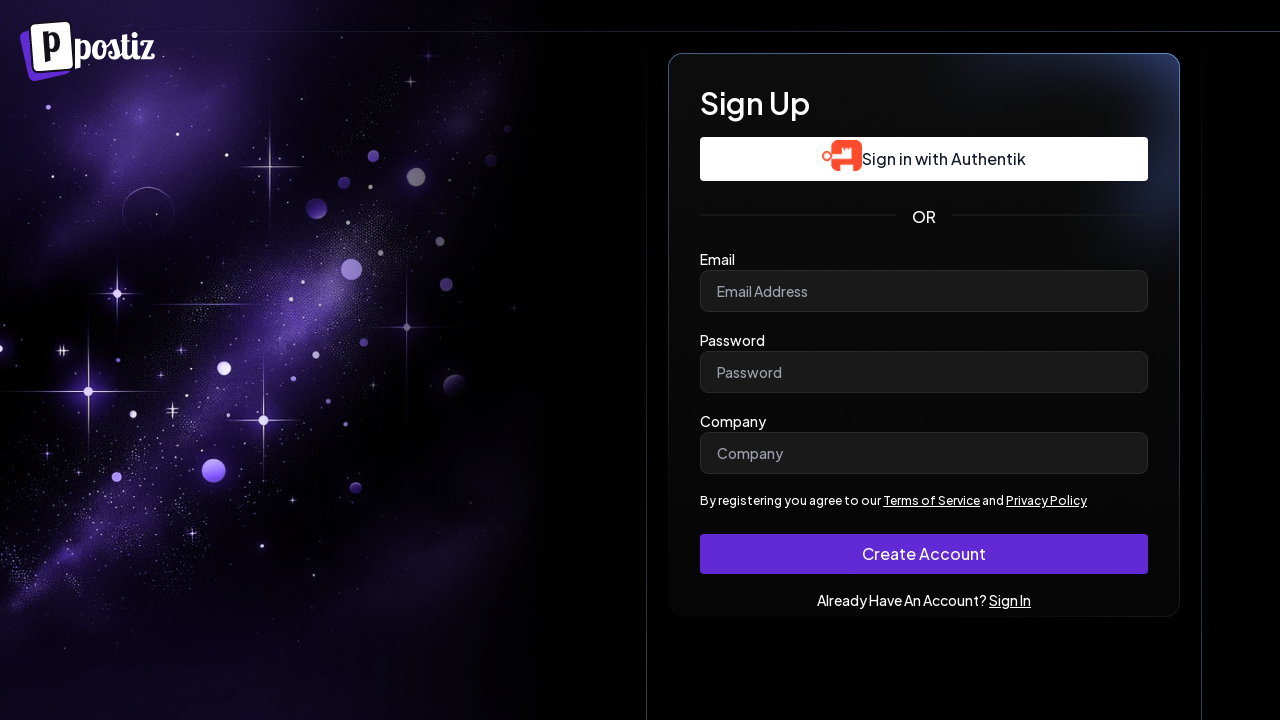

--- FILE ---
content_type: text/html; charset=utf-8
request_url: https://mariyafarm.com/auth
body_size: 14866
content:
<!DOCTYPE html><html><head><meta charSet="utf-8"/><meta name="viewport" content="width=device-width, initial-scale=1"/><link rel="stylesheet" href="/_next/static/css/e9613564b08b581c.css" data-precedence="next"/><link rel="stylesheet" href="/_next/static/css/33837376c2418a71.css" data-precedence="next"/><link rel="stylesheet" href="/_next/static/css/62457beb236d2501.css" data-precedence="next"/><link rel="stylesheet" href="/_next/static/css/af6cfd20f90a7281.css" data-precedence="next"/><link rel="stylesheet" href="/_next/static/css/573491d13f406afa.css" data-precedence="next"/><link rel="stylesheet" href="/_next/static/css/5aead8e379fe8d39.css" data-precedence="next"/><link rel="preload" as="script" fetchPriority="low" href="/_next/static/chunks/webpack-72062c6e7dd30579.js"/><script src="/_next/static/chunks/1dd3208c-819023a06e8df5d7.js" async=""></script><script src="/_next/static/chunks/1528-bf33470e4fd17145.js" async=""></script><script src="/_next/static/chunks/main-app-38c8a49396c520cc.js" async=""></script><script src="/_next/static/chunks/8250-bb745514b977b0d8.js" async=""></script><script src="/_next/static/chunks/app/global-error-f0e28b6c8152cf6b.js" async=""></script><script src="/_next/static/chunks/cd24890f-ee8d3602a48a3685.js" async=""></script><script src="/_next/static/chunks/3370-b0d2f859dd20028d.js" async=""></script><script src="/_next/static/chunks/5994-d8e20e6960965ef5.js" async=""></script><script src="/_next/static/chunks/3679-2bdc5a15b55a29c4.js" async=""></script><script src="/_next/static/chunks/5530-5663cea441549097.js" async=""></script><script src="/_next/static/chunks/9327-79016a55e346fb7b.js" async=""></script><script src="/_next/static/chunks/app/(extension)/layout-58a5b1e275105973.js" async=""></script><script src="/_next/static/chunks/59c6eb5a-f584d1410acfe9bb.js" async=""></script><script src="/_next/static/chunks/3014-5f0c32748e3d2489.js" async=""></script><script src="/_next/static/chunks/203-ed4af3ab328cf23b.js" async=""></script><script src="/_next/static/chunks/6408-82f034f6160952b4.js" async=""></script><script src="/_next/static/chunks/app/(app)/layout-f891c5ca740f4565.js" async=""></script><script src="/_next/static/chunks/fce859f2-a04ab799863cbf0a.js" async=""></script><script src="/_next/static/chunks/938-125c9347d2f2ccad.js" async=""></script><script src="/_next/static/chunks/7376-bad9088320d8f11d.js" async=""></script><script src="/_next/static/chunks/4265-b3b0e9f85f3695db.js" async=""></script><script src="/_next/static/chunks/3950-86124086d009e9e7.js" async=""></script><script src="/_next/static/chunks/6340-ab304623a629e67d.js" async=""></script><script src="/_next/static/chunks/9824-b7e6fe39bdf34821.js" async=""></script><script src="/_next/static/chunks/3765-2aba8384f75f90e2.js" async=""></script><script src="/_next/static/chunks/app/(app)/auth/page-eb253c9088418538.js" async=""></script><script src="/_next/static/chunks/app/(app)/auth/layout-0b60fdc45c9ebd1f.js" async=""></script><link rel="icon" href="/favicon.ico" sizes="any"/><title>Postiz Register</title><meta name="next-size-adjust"/><script src="/_next/static/chunks/polyfills-42372ed130431b0a.js" noModule=""></script></head><body class="__className_0ac790 dark text-primary !bg-primary"><div class="dark !bg-black lbox"><!--$--><!--/$--><div class="absolute start-0 top-0 z-[0] h-[100vh] w-[100vw] overflow-hidden bg-loginBg bg-contain bg-no-repeat bg-left-top"></div><div class="relative z-[1] px-3 lg:pr-[100px] xs:mt-[70px] flex justify-center lg:justify-end items-center h-[100vh] w-[100vw] overflow-hidden"><div class="w-full max-w-lg h-[614px] flex flex-col bg-loginBox bg-no-repeat bg-contain"><div class="w-full relative"><div class="custom:fixed custom:text-start custom:left-[20px] custom:justify-start custom:top-[20px] absolute -top-[100px] text-textColor justify-center items-center w-full flex gap-[10px]"><img alt="Logo" loading="lazy" width="55" height="53" decoding="async" data-nimg="1" style="color:transparent" src="/postiz.svg"/><div class="min-w-[80px]"><svg width="80" height="36.5" viewBox="0 0 366 167" fill="none" xmlns="http://www.w3.org/2000/svg"><path d="M24.9659 30.4263V43.3825C26.9237 41.3095 29.3998 39.582 32.3941 38.2C35.3885 36.7028 39.0162 35.9543 43.2774 35.9543C47.1931 35.9543 50.8784 36.7028 54.3334 38.2C57.9036 39.6972 61.0131 42.1157 63.6619 45.4555C66.4259 48.6802 68.6141 52.9989 70.2264 58.4118C71.8387 63.8246 72.6449 70.3891 72.6449 78.1053C72.6449 83.6333 72.1266 89.1613 71.0902 94.6893C70.1688 100.217 68.4989 105.169 66.0804 109.546C63.6619 113.922 60.3796 117.492 56.2336 120.256C52.2028 122.905 47.1355 124.23 41.0316 124.23C36.6553 124.23 33.2003 123.654 30.6666 122.502C28.1329 121.235 26.2327 119.796 24.9659 118.183V160.162L0.0898438 166.381V30.4263H24.9659ZM32.7396 109.2C35.734 109.2 38.2676 108.221 40.3406 106.264C42.4136 104.191 44.026 101.542 45.1776 98.3171C46.4445 95.0924 47.3082 91.5222 47.7689 87.6066C48.3447 83.5757 48.6326 79.6025 48.6326 75.6868C48.6326 69.3526 48.0568 64.3429 46.9051 60.6575C45.8686 56.9722 44.6018 54.2658 43.1046 52.5383C41.6075 50.6956 40.1103 49.5439 38.6131 49.0833C37.2311 48.6226 36.137 48.3923 35.3309 48.3923C33.2579 48.3923 31.2425 49.1409 29.2846 50.638C27.3268 52.02 25.8872 54.1506 24.9659 57.0298V105.227C25.5417 106.148 26.463 107.07 27.7299 107.991C28.9967 108.797 30.6666 109.2 32.7396 109.2Z" fill="currentColor"></path><path d="M188.176 31.4627C191.055 42.5188 193.588 51.5593 195.777 58.5845C197.965 65.4945 199.807 71.3105 201.305 76.0323C202.917 80.7541 204.126 84.9001 204.932 88.4703C205.854 92.0405 206.314 96.0137 206.314 100.39C208.272 99.1232 210.172 97.7988 212.015 96.4168C213.858 94.9196 215.413 93.5376 216.679 92.2708H223.935C220.825 96.9926 217.543 100.908 214.088 104.018C210.633 107.012 207.293 109.661 204.069 111.964C201.996 116.456 198.829 119.623 194.567 121.466C190.306 123.308 185.872 124.23 181.266 124.23C176.083 124.23 171.649 123.539 167.964 122.157C164.279 120.659 161.227 118.702 158.808 116.283C156.505 113.749 154.777 110.87 153.626 107.646C152.474 104.421 151.898 101.023 151.898 97.4533C151.898 93.5376 152.819 90.4857 154.662 88.2975C156.62 85.9942 158.866 84.8426 161.399 84.8426C168.424 84.8426 171.937 87.6641 171.937 93.3073C171.937 95.15 171.304 96.7047 170.037 97.9716C168.77 99.2384 167.158 99.8718 165.2 99.8718C164.278 99.8718 163.3 99.7566 162.263 99.5263C161.342 99.1808 160.593 98.5474 160.017 97.6261C160.939 101.657 162.436 104.824 164.509 107.127C166.697 109.431 169.461 110.582 172.801 110.582C175.68 110.582 177.811 109.891 179.193 108.509C180.575 107.012 181.266 104.478 181.266 100.908C181.266 97.1078 180.92 93.7104 180.229 90.7161C179.653 87.6066 178.732 84.2091 177.465 80.5238C176.198 76.8385 174.644 72.4621 172.801 67.3948C170.958 62.2123 168.885 55.5326 166.582 47.3558C160.823 59.6786 153.222 67.5675 143.779 71.0225C143.779 71.9439 143.779 72.8652 143.779 73.7865C143.894 74.5927 143.952 75.4565 143.952 76.3778C143.952 83.0575 143.376 89.334 142.224 95.2076C141.072 100.966 139.115 106.033 136.351 110.41C133.702 114.671 130.247 118.068 125.986 120.602C121.724 123.02 116.484 124.23 110.265 124.23C106.004 124.23 101.916 123.596 98 122.329C94.1995 120.947 90.8021 118.759 87.8078 115.765C84.8134 112.655 82.3949 108.624 80.5523 103.672C78.8248 98.605 77.961 92.4436 77.961 85.188C77.961 80.2359 78.4793 74.9382 79.5158 69.295C80.5523 63.5367 82.4525 58.1814 85.2165 53.2293C87.9805 48.2771 91.7234 44.1887 96.4453 40.964C101.282 37.6242 107.444 35.9543 114.93 35.9543C122.646 35.9543 128.807 38.0273 133.414 42.1733C138.136 46.3193 141.303 52.9989 142.915 62.2123C146.946 61.2909 150.574 58.5269 153.798 53.9203C157.138 49.1984 160.305 42.8643 163.3 34.9177L188.176 31.4627ZM115.102 107.991C117.521 107.991 119.594 107.185 121.321 105.573C123.164 103.845 124.661 101.542 125.813 98.6626C126.964 95.6682 127.771 92.1556 128.231 88.1248C128.807 84.094 129.095 79.7176 129.095 74.9958V72.75C124.488 71.7135 122.185 68.3161 122.185 62.5578C122.185 58.8724 123.682 56.4539 126.677 55.3023C125.41 51.6169 123.855 49.1984 122.012 48.0468C120.285 46.8951 118.788 46.3193 117.521 46.3193C114.987 46.3193 112.799 47.5285 110.956 49.947C109.229 52.2504 107.789 55.2447 106.638 58.93C105.486 62.5002 104.622 66.4734 104.046 70.8498C103.586 75.2261 103.355 79.4297 103.355 83.4605C103.355 88.6431 103.701 92.8466 104.392 96.0713C105.198 99.296 106.177 101.772 107.329 103.5C108.48 105.227 109.747 106.436 111.129 107.127C112.511 107.703 113.835 107.991 115.102 107.991Z" fill="currentColor"></path><path d="M239.554 9.52348V36.818H250.092V43.728H239.554V95.5531C239.554 100.39 240.187 103.615 241.454 105.227C242.836 106.724 245.197 107.473 248.537 107.473C251.877 107.473 254.641 106.033 256.829 103.154C259.132 100.275 260.457 96.6471 260.802 92.2708H268.058C267.136 99.296 265.524 104.939 263.221 109.2C260.917 113.346 258.326 116.571 255.447 118.874C252.568 121.062 249.631 122.502 246.637 123.193C243.642 123.884 240.993 124.23 238.69 124.23C229.822 124.23 223.603 121.811 220.033 116.974C216.463 112.022 214.678 105.515 214.678 97.4533V43.728H209.15V36.818H214.678V12.9785L239.554 9.52348Z" fill="currentColor"></path><path d="M258.833 13.8422C258.833 10.0417 260.158 6.81706 262.806 4.16823C265.455 1.40422 268.68 0.0222168 272.48 0.0222168C276.281 0.0222168 279.506 1.40422 282.154 4.16823C284.918 6.81706 286.3 10.0417 286.3 13.8422C286.3 17.6427 284.918 20.8674 282.154 23.5162C279.506 26.1651 276.281 27.4895 272.48 27.4895C268.68 27.4895 265.455 26.1651 262.806 23.5162C260.158 20.8674 258.833 17.6427 258.833 13.8422ZM285.609 36.818V95.5531C285.609 100.39 286.243 103.615 287.51 105.227C288.892 106.724 291.253 107.473 294.592 107.473C296.09 107.473 297.184 107.358 297.875 107.127C298.681 106.897 299.372 106.667 299.948 106.436C300.063 107.012 300.12 107.588 300.12 108.164C300.12 108.74 300.12 109.315 300.12 109.891C300.12 112.77 299.602 115.131 298.566 116.974C297.644 118.817 296.377 120.314 294.765 121.466C293.268 122.502 291.598 123.193 289.755 123.539C288.028 123.999 286.358 124.23 284.746 124.23C275.878 124.23 269.659 121.811 266.089 116.974C262.518 112.022 260.733 105.515 260.733 97.4533V36.818H285.609ZM351.773 107.473C350.391 107.358 349.354 106.897 348.663 106.091C347.972 105.169 347.627 104.133 347.627 102.981C347.627 101.484 348.26 100.045 349.527 98.6626C350.794 97.1654 352.867 96.4168 355.746 96.4168C358.971 96.4168 361.389 97.5109 363.001 99.6991C364.614 101.772 365.42 104.248 365.42 107.127C365.42 108.97 365.074 110.87 364.383 112.828C363.692 114.671 362.598 116.398 361.101 118.011C359.604 119.508 357.761 120.775 355.573 121.811C353.385 122.732 350.851 123.193 347.972 123.193H300.293L334.152 46.1465H321.369C318.835 46.1465 316.704 46.3193 314.977 46.6648C313.365 46.8951 312.558 47.5285 312.558 48.565C312.558 49.0257 312.674 49.256 312.904 49.256C313.249 49.256 313.595 49.3712 313.94 49.6015C314.401 49.8318 314.747 50.2925 314.977 50.9835C315.322 51.6745 315.495 52.8838 315.495 54.6113C315.495 57.1449 314.689 58.9876 313.077 60.1393C311.579 61.2909 309.852 61.8668 307.894 61.8668C305.591 61.8668 303.345 61.1182 301.157 59.621C299.084 58.0087 298.047 55.5902 298.047 52.3655C298.047 50.638 298.393 48.9105 299.084 47.183C299.775 45.3403 300.811 43.6704 302.193 42.1733C303.575 40.5609 305.303 39.2941 307.376 38.3728C309.449 37.3363 311.867 36.818 314.631 36.818H362.138L329.142 109.891C329.833 109.891 330.812 109.949 332.079 110.064C333.346 110.179 334.67 110.294 336.052 110.41C337.55 110.525 338.989 110.64 340.371 110.755C341.868 110.87 343.193 110.928 344.344 110.928C346.417 110.928 348.145 110.697 349.527 110.237C351.024 109.776 351.773 108.855 351.773 107.473Z" fill="currentColor"></path></svg></div></div></div><div class="p-[32px] w-full h-[660px] text-textColor rbox"><form><div><h1 class="text-3xl font-bold text-start mb-4 cursor-pointer">Sign Up</h1></div><div class="gap-[5px] flex flex-col"><div class="cursor-pointer bg-white h-[44px] rounded-[4px] flex justify-center items-center text-customColor16 gap-[4px]"><div><img alt="genericOauth" loading="lazy" width="40" height="40" decoding="async" data-nimg="1" class="-mt-[7px]" style="color:transparent" srcSet="/_next/image?url=https%3A%2F%2Fraw.githubusercontent.com%2Fwalkxcode%2Fdashboard-icons%2Fmaster%2Fpng%2Fauthentik.png&amp;w=48&amp;q=75 1x, /_next/image?url=https%3A%2F%2Fraw.githubusercontent.com%2Fwalkxcode%2Fdashboard-icons%2Fmaster%2Fpng%2Fauthentik.png&amp;w=96&amp;q=75 2x" src="/_next/image?url=https%3A%2F%2Fraw.githubusercontent.com%2Fwalkxcode%2Fdashboard-icons%2Fmaster%2Fpng%2Fauthentik.png&amp;w=96&amp;q=75"/></div><div>Sign in with<!-- --> <!-- -->Authentik</div></div></div><div class="h-[20px] mb-[24px] mt-[24px] relative"><div class="absolute w-full h-[1px] bg-fifth top-[50%] -translate-y-[50%]"></div><div class="absolute z-[1] justify-center items-center w-full start-0 top-0 flex"><div class="bg-customColor15 px-[16px]">OR</div></div></div><div class="text-textColor"><div class="flex flex-col gap-[6px]"><div class="text-[14px]">Email</div><div class="bg-newBgColorInner h-[42px] border-newTableBorder border rounded-[8px] text-textColor placeholder-textColor flex items-center justify-center"><input class="h-full bg-transparent outline-none flex-1 text-[14px] text-textColor px-[16px]" type="email" placeholder="Email Address" name="email"/></div><div class="text-red-400 text-[12px]"> </div></div><div class="flex flex-col gap-[6px]"><div class="text-[14px]">Password</div><div class="bg-newBgColorInner h-[42px] border-newTableBorder border rounded-[8px] text-textColor placeholder-textColor flex items-center justify-center"><input class="h-full bg-transparent outline-none flex-1 text-[14px] text-textColor px-[16px]" autoComplete="off" type="password" placeholder="Password" name="password"/></div><div class="text-red-400 text-[12px]"> </div></div><div class="flex flex-col gap-[6px]"><div class="text-[14px]">Company</div><div class="bg-newBgColorInner h-[42px] border-newTableBorder border rounded-[8px] text-textColor placeholder-textColor flex items-center justify-center"><input class="h-full bg-transparent outline-none flex-1 text-[14px] text-textColor px-[16px]" autoComplete="off" type="text" placeholder="Company" name="company"/></div><div class="text-red-400 text-[12px]"> </div></div></div><div class="text-[12px]">By registering you agree to our<!-- --> <a href="https://postiz.com/terms" class="underline hover:font-bold">Terms of Service</a> <!-- -->and<!-- --> <a href="https://postiz.com/privacy" class="underline hover:font-bold">Privacy Policy</a> </div><div class="text-center mt-6"><div class="w-full flex"><button type="submit" class="bg-forth text-white px-[24px] h-[40px] cursor-pointer items-center justify-center flex relative flex-1 rounded-[4px]"><div class="flex-1 items-center justify-center flex">Create Account</div></button></div><p class="mt-4 text-sm">Already Have An Account?<!-- --> <a class="underline  cursor-pointer" href="/auth/login">Sign In</a></p></div></form></div><div class="flex flex-1 flex-col"><div class="flex-1 flex justify-end"><div class="absolute top-0 bg-gradient-to-t from-customColor9 w-[1px] translate-x-[22px] h-full"></div></div><div><div class="absolute end-0 bg-gradient-to-l from-customColor9 h-[1px] translate-y-[60px] w-full"></div></div></div><div class="absolute top-0 bg-gradient-to-t from-customColor9 w-[1px] -translate-x-[22px] h-full"></div><div class="absolute end-0 bg-gradient-to-l from-customColor9 h-[1px] -translate-y-[22px] w-full"></div></div></div></div><script src="/_next/static/chunks/webpack-72062c6e7dd30579.js" async=""></script><script>(self.__next_f=self.__next_f||[]).push([0]);self.__next_f.push([2,null])</script><script>self.__next_f.push([1,"1:HL[\"/_next/static/media/636a5ac981f94f8b-s.p.woff2\",\"font\",{\"crossOrigin\":\"\",\"type\":\"font/woff2\"}]\n2:HL[\"/_next/static/media/c49dcee81b580683-s.p.woff2\",\"font\",{\"crossOrigin\":\"\",\"type\":\"font/woff2\"}]\n3:HL[\"/_next/static/css/e9613564b08b581c.css\",\"style\"]\n4:HL[\"/_next/static/css/33837376c2418a71.css\",\"style\"]\n5:HL[\"/_next/static/css/62457beb236d2501.css\",\"style\"]\n6:HL[\"/_next/static/css/af6cfd20f90a7281.css\",\"style\"]\n7:HL[\"/_next/static/css/573491d13f406afa.css\",\"style\"]\n8:HL[\"/_next/static/css/5aead8e379fe8d39.css\",\"style\"]\n"])</script><script>self.__next_f.push([1,"9:I[11815,[],\"\"]\ne:I[55092,[],\"\"]\nf:I[82023,[],\"\"]\n11:I[44622,[\"8250\",\"static/chunks/8250-bb745514b977b0d8.js\",\"6470\",\"static/chunks/app/global-error-f0e28b6c8152cf6b.js\"],\"default\"]\n12:[]\n"])</script><script>self.__next_f.push([1,"0:[\"$\",\"$L9\",null,{\"buildId\":\"jEJQwsuif8gbiquodgrPc\",\"assetPrefix\":\"\",\"urlParts\":[\"\",\"auth\"],\"initialTree\":[\"\",{\"children\":[\"(app)\",{\"children\":[\"auth\",{\"children\":[\"__PAGE__\",{}]}]},\"$undefined\",\"$undefined\",true]}],\"initialSeedData\":[\"\",{\"children\":[\"(app)\",{\"children\":[\"auth\",{\"children\":[\"__PAGE__\",{},[[\"$La\",\"$Lb\",null],null],null]},[[null,\"$Lc\"],null],null]},[[[[\"$\",\"link\",\"0\",{\"rel\":\"stylesheet\",\"href\":\"/_next/static/css/e9613564b08b581c.css\",\"precedence\":\"next\",\"crossOrigin\":\"$undefined\"}],[\"$\",\"link\",\"1\",{\"rel\":\"stylesheet\",\"href\":\"/_next/static/css/33837376c2418a71.css\",\"precedence\":\"next\",\"crossOrigin\":\"$undefined\"}],[\"$\",\"link\",\"2\",{\"rel\":\"stylesheet\",\"href\":\"/_next/static/css/62457beb236d2501.css\",\"precedence\":\"next\",\"crossOrigin\":\"$undefined\"}],[\"$\",\"link\",\"3\",{\"rel\":\"stylesheet\",\"href\":\"/_next/static/css/af6cfd20f90a7281.css\",\"precedence\":\"next\",\"crossOrigin\":\"$undefined\"}],[\"$\",\"link\",\"4\",{\"rel\":\"stylesheet\",\"href\":\"/_next/static/css/573491d13f406afa.css\",\"precedence\":\"next\",\"crossOrigin\":\"$undefined\"}],[\"$\",\"link\",\"5\",{\"rel\":\"stylesheet\",\"href\":\"/_next/static/css/5aead8e379fe8d39.css\",\"precedence\":\"next\",\"crossOrigin\":\"$undefined\"}]],\"$Ld\"],null],null]},[null,[\"$\",\"$Le\",null,{\"parallelRouterKey\":\"children\",\"segmentPath\":[\"children\"],\"error\":\"$undefined\",\"errorStyles\":\"$undefined\",\"errorScripts\":\"$undefined\",\"template\":[\"$\",\"$Lf\",null,{}],\"templateStyles\":\"$undefined\",\"templateScripts\":\"$undefined\",\"notFound\":[[\"$\",\"title\",null,{\"children\":\"404: This page could not be found.\"}],[\"$\",\"div\",null,{\"style\":{\"fontFamily\":\"system-ui,\\\"Segoe UI\\\",Roboto,Helvetica,Arial,sans-serif,\\\"Apple Color Emoji\\\",\\\"Segoe UI Emoji\\\"\",\"height\":\"100vh\",\"textAlign\":\"center\",\"display\":\"flex\",\"flexDirection\":\"column\",\"alignItems\":\"center\",\"justifyContent\":\"center\"},\"children\":[\"$\",\"div\",null,{\"children\":[[\"$\",\"style\",null,{\"dangerouslySetInnerHTML\":{\"__html\":\"body{color:#000;background:#fff;margin:0}.next-error-h1{border-right:1px solid rgba(0,0,0,.3)}@media (prefers-color-scheme:dark){body{color:#fff;background:#000}.next-error-h1{border-right:1px solid rgba(255,255,255,.3)}}\"}}],[\"$\",\"h1\",null,{\"className\":\"next-error-h1\",\"style\":{\"display\":\"inline-block\",\"margin\":\"0 20px 0 0\",\"padding\":\"0 23px 0 0\",\"fontSize\":24,\"fontWeight\":500,\"verticalAlign\":\"top\",\"lineHeight\":\"49px\"},\"children\":\"404\"}],[\"$\",\"div\",null,{\"style\":{\"display\":\"inline-block\"},\"children\":[\"$\",\"h2\",null,{\"style\":{\"fontSize\":14,\"fontWeight\":400,\"lineHeight\":\"49px\",\"margin\":0},\"children\":\"This page could not be found.\"}]}]]}]}]],\"notFoundStyles\":[]}]],null],\"couldBeIntercepted\":false,\"initialHead\":[null,\"$L10\"],\"globalErrorComponent\":\"$11\",\"missingSlots\":\"$W12\"}]\n"])</script><script>self.__next_f.push([1,"13:I[79175,[\"7909\",\"static/chunks/cd24890f-ee8d3602a48a3685.js\",\"3370\",\"static/chunks/3370-b0d2f859dd20028d.js\",\"5994\",\"static/chunks/5994-d8e20e6960965ef5.js\",\"3679\",\"static/chunks/3679-2bdc5a15b55a29c4.js\",\"5530\",\"static/chunks/5530-5663cea441549097.js\",\"9327\",\"static/chunks/9327-79016a55e346fb7b.js\",\"5783\",\"static/chunks/app/(extension)/layout-58a5b1e275105973.js\"],\"VariableContextComponent\"]\n14:I[28844,[\"7909\",\"static/chunks/cd24890f-ee8d3602a48a3685.js\",\"5898\",\"static/chunks/59c6eb5a-f584d1410acfe9bb.js\",\"3370\",\"static/chunks/3370-b0d2f859dd20028d.js\",\"5994\",\"static/chunks/5994-d8e20e6960965ef5.js\",\"3014\",\"static/chunks/3014-5f0c32748e3d2489.js\",\"3679\",\"static/chunks/3679-2bdc5a15b55a29c4.js\",\"203\",\"static/chunks/203-ed4af3ab328cf23b.js\",\"8250\",\"static/chunks/8250-bb745514b977b0d8.js\",\"6408\",\"static/chunks/6408-82f034f6160952b4.js\",\"5530\",\"static/chunks/5530-5663cea441549097.js\",\"9327\",\"static/chunks/9327-79016a55e346fb7b.js\",\"5814\",\"static/chunks/app/(app)/layout-f891c5ca740f4565.js\"],\"SentryComponent\"]\n15:I[37005,[\"7909\",\"static/chunks/cd24890f-ee8d3602a48a3685.js\",\"5898\",\"static/chunks/59c6eb5a-f584d1410acfe9bb.js\",\"3370\",\"static/chunks/3370-b0d2f859dd20028d.js\",\"5994\",\"static/chunks/5994-d8e20e6960965ef5.js\",\"3014\",\"static/chunks/3014-5f0c32748e3d2489.js\",\"3679\",\"static/chunks/3679-2bdc5a15b55a29c4.js\",\"203\",\"static/chunks/203-ed4af3ab328cf23b.js\",\"8250\",\"static/chunks/8250-bb745514b977b0d8.js\",\"6408\",\"static/chunks/6408-82f034f6160952b4.js\",\"5530\",\"static/chunks/5530-5663cea441549097.js\",\"9327\",\"static/chunks/9327-79016a55e346fb7b.js\",\"5814\",\"static/chunks/app/(app)/layout-f891c5ca740f4565.js\"],\"HtmlComponent\"]\n16:I[6355,[\"7909\",\"static/chunks/cd24890f-ee8d3602a48a3685.js\",\"5898\",\"static/chunks/59c6eb5a-f584d1410acfe9bb.js\",\"3370\",\"static/chunks/3370-b0d2f859dd20028d.js\",\"5994\",\"static/chunks/5994-d8e20e6960965ef5.js\",\"3014\",\"static/chunks/3014-5f0c32748e3d2489.js\",\"3679\",\"static/chunks/3679-2bdc5a15b55a29c4.js\",\"203\",\"static/chunks/203-ed4af3ab328cf23b.js\",\"8250\",\"static/chunks/8250-bb745514b977b0d8.js"])</script><script>self.__next_f.push([1,"\",\"6408\",\"static/chunks/6408-82f034f6160952b4.js\",\"5530\",\"static/chunks/5530-5663cea441549097.js\",\"9327\",\"static/chunks/9327-79016a55e346fb7b.js\",\"5814\",\"static/chunks/app/(app)/layout-f891c5ca740f4565.js\"],\"ToltScript\"]\n17:I[78870,[\"7909\",\"static/chunks/cd24890f-ee8d3602a48a3685.js\",\"5898\",\"static/chunks/59c6eb5a-f584d1410acfe9bb.js\",\"3370\",\"static/chunks/3370-b0d2f859dd20028d.js\",\"5994\",\"static/chunks/5994-d8e20e6960965ef5.js\",\"3014\",\"static/chunks/3014-5f0c32748e3d2489.js\",\"3679\",\"static/chunks/3679-2bdc5a15b55a29c4.js\",\"203\",\"static/chunks/203-ed4af3ab328cf23b.js\",\"8250\",\"static/chunks/8250-bb745514b977b0d8.js\",\"6408\",\"static/chunks/6408-82f034f6160952b4.js\",\"5530\",\"static/chunks/5530-5663cea441549097.js\",\"9327\",\"static/chunks/9327-79016a55e346fb7b.js\",\"5814\",\"static/chunks/app/(app)/layout-f891c5ca740f4565.js\"],\"FacebookComponent\"]\n18:I[62115,[\"7909\",\"static/chunks/cd24890f-ee8d3602a48a3685.js\",\"5898\",\"static/chunks/59c6eb5a-f584d1410acfe9bb.js\",\"3370\",\"static/chunks/3370-b0d2f859dd20028d.js\",\"5994\",\"static/chunks/5994-d8e20e6960965ef5.js\",\"3014\",\"static/chunks/3014-5f0c32748e3d2489.js\",\"3679\",\"static/chunks/3679-2bdc5a15b55a29c4.js\",\"203\",\"static/chunks/203-ed4af3ab328cf23b.js\",\"8250\",\"static/chunks/8250-bb745514b977b0d8.js\",\"6408\",\"static/chunks/6408-82f034f6160952b4.js\",\"5530\",\"static/chunks/5530-5663cea441549097.js\",\"9327\",\"static/chunks/9327-79016a55e346fb7b.js\",\"5814\",\"static/chunks/app/(app)/layout-f891c5ca740f4565.js\"],\"PHProvider\"]\n19:I[72358,[\"7909\",\"static/chunks/cd24890f-ee8d3602a48a3685.js\",\"3370\",\"static/chunks/3370-b0d2f859dd20028d.js\",\"5994\",\"static/chunks/5994-d8e20e6960965ef5.js\",\"3679\",\"static/chunks/3679-2bdc5a15b55a29c4.js\",\"5530\",\"static/chunks/5530-5663cea441549097.js\",\"9327\",\"static/chunks/9327-79016a55e346fb7b.js\",\"5783\",\"static/chunks/app/(extension)/layout-58a5b1e275105973.js\"],\"default\"]\n1a:I[82886,[\"7909\",\"static/chunks/cd24890f-ee8d3602a48a3685.js\",\"3370\",\"static/chunks/3370-b0d2f859dd20028d.js\",\"5994\",\"static/chunks/5994-d8e20e6960965ef5.js\",\"3679\",\"static/chunks/3679-2bdc5a15b"])</script><script>self.__next_f.push([1,"55a29c4.js\",\"5530\",\"static/chunks/5530-5663cea441549097.js\",\"9327\",\"static/chunks/9327-79016a55e346fb7b.js\",\"5783\",\"static/chunks/app/(extension)/layout-58a5b1e275105973.js\"],\"default\"]\n1f:I[58967,[\"7909\",\"static/chunks/cd24890f-ee8d3602a48a3685.js\",\"4606\",\"static/chunks/fce859f2-a04ab799863cbf0a.js\",\"3370\",\"static/chunks/3370-b0d2f859dd20028d.js\",\"5994\",\"static/chunks/5994-d8e20e6960965ef5.js\",\"3014\",\"static/chunks/3014-5f0c32748e3d2489.js\",\"938\",\"static/chunks/938-125c9347d2f2ccad.js\",\"7376\",\"static/chunks/7376-bad9088320d8f11d.js\",\"4265\",\"static/chunks/4265-b3b0e9f85f3695db.js\",\"3950\",\"static/chunks/3950-86124086d009e9e7.js\",\"3679\",\"static/chunks/3679-2bdc5a15b55a29c4.js\",\"203\",\"static/chunks/203-ed4af3ab328cf23b.js\",\"6340\",\"static/chunks/6340-ab304623a629e67d.js\",\"9824\",\"static/chunks/9824-b7e6fe39bdf34821.js\",\"3765\",\"static/chunks/3765-2aba8384f75f90e2.js\",\"1294\",\"static/chunks/app/(app)/auth/page-eb253c9088418538.js\"],\"Register\"]\n20:\"$Sreact.suspense\"\n21:I[69111,[\"3950\",\"static/chunks/3950-86124086d009e9e7.js\",\"2674\",\"static/chunks/app/(app)/auth/layout-0b60fdc45c9ebd1f.js\"],\"PreloadCss\"]\n22:I[17036,[\"3950\",\"static/chunks/3950-86124086d009e9e7.js\",\"2674\",\"static/chunks/app/(app)/auth/layout-0b60fdc45c9ebd1f.js\"],\"default\"]\n23:I[83950,[\"3950\",\"static/chunks/3950-86124086d009e9e7.js\",\"2674\",\"static/chunks/app/(app)/auth/layout-0b60fdc45c9ebd1f.js\"],\"Image\"]\n1b:{\"fontFamily\":\"system-ui,\\\"Segoe UI\\\",Roboto,Helvetica,Arial,sans-serif,\\\"Apple Color Emoji\\\",\\\"Segoe UI Emoji\\\"\",\"height\":\"100vh\",\"textAlign\":\"center\",\"display\":\"flex\",\"flexDirection\":\"column\",\"alignItems\":\"center\",\"justifyContent\":\"center\"}\n1c:{\"display\":\"inline-block\",\"margin\":\"0 20px 0 0\",\"padding\":\"0 23px 0 0\",\"fontSize\":24,\"fontWeight\":500,\"verticalAlign\":\"top\",\"lineHeight\":\"49px\"}\n1d:{\"display\":\"inline-block\"}\n1e:{\"fontSize\":14,\"fontWeight\":400,\"lineHeight\":\"49px\",\"margin\":0}\n"])</script><script>self.__next_f.push([1,"d:[\"$\",\"html\",null,{\"children\":[[\"$\",\"head\",null,{\"children\":[\"$\",\"link\",null,{\"rel\":\"icon\",\"href\":\"/favicon.ico\",\"sizes\":\"any\"}]}],[\"$\",\"body\",null,{\"className\":\"__className_0ac790 dark text-primary !bg-primary\",\"children\":[\"$\",\"$L13\",null,{\"storageProvider\":\"local\",\"environment\":\"production\",\"backendUrl\":\"https://mariyafarm.com/api\",\"plontoKey\":\"$undefined\",\"billingEnabled\":false,\"discordUrl\":\"$undefined\",\"frontEndUrl\":\"https://mariyafarm.com\",\"isGeneral\":true,\"genericOauth\":true,\"oauthLogoUrl\":\"https://raw.githubusercontent.com/walkxcode/dashboard-icons/master/png/authentik.png\",\"oauthDisplayName\":\"Authentik\",\"uploadDirectory\":\"$undefined\",\"tolt\":\"$undefined\",\"facebookPixel\":\"$undefined\",\"telegramBotName\":\"$undefined\",\"neynarClientId\":\"$undefined\",\"isSecured\":true,\"disableImageCompression\":false,\"disableXAnalytics\":false,\"sentryDsn\":\"$undefined\",\"language\":null,\"transloadit\":[],\"children\":[\"$\",\"$L14\",null,{\"children\":[[\"$\",\"$L15\",null,{}],[\"$\",\"$L16\",null,{}],[\"$\",\"$L17\",null,{}],[\"$\",\"$L18\",null,{\"phkey\":\"$undefined\",\"host\":\"$undefined\",\"children\":[\"$\",\"$L19\",null,{\"children\":[[\"$\",\"$L1a\",null,{}],[\"$\",\"$Le\",null,{\"parallelRouterKey\":\"children\",\"segmentPath\":[\"children\",\"(app)\",\"children\"],\"error\":\"$undefined\",\"errorStyles\":\"$undefined\",\"errorScripts\":\"$undefined\",\"template\":[\"$\",\"$Lf\",null,{}],\"templateStyles\":\"$undefined\",\"templateScripts\":\"$undefined\",\"notFound\":[[\"$\",\"title\",null,{\"children\":\"404: This page could not be found.\"}],[\"$\",\"div\",null,{\"style\":\"$1b\",\"children\":[\"$\",\"div\",null,{\"children\":[[\"$\",\"style\",null,{\"dangerouslySetInnerHTML\":{\"__html\":\"body{color:#000;background:#fff;margin:0}.next-error-h1{border-right:1px solid rgba(0,0,0,.3)}@media (prefers-color-scheme:dark){body{color:#fff;background:#000}.next-error-h1{border-right:1px solid rgba(255,255,255,.3)}}\"}}],[\"$\",\"h1\",null,{\"className\":\"next-error-h1\",\"style\":\"$1c\",\"children\":\"404\"}],[\"$\",\"div\",null,{\"style\":\"$1d\",\"children\":[\"$\",\"h2\",null,{\"style\":\"$1e\",\"children\":\"This page could not be found.\"}]}]]}]}]],\"notFoundStyles\":[]}]]}]}]]}]}]}]]}]\n"])</script><script>self.__next_f.push([1,"b:[\"$\",\"$L1f\",null,{}]\n24:T4c2,M24.9659 30.4263V43.3825C26.9237 41.3095 29.3998 39.582 32.3941 38.2C35.3885 36.7028 39.0162 35.9543 43.2774 35.9543C47.1931 35.9543 50.8784 36.7028 54.3334 38.2C57.9036 39.6972 61.0131 42.1157 63.6619 45.4555C66.4259 48.6802 68.6141 52.9989 70.2264 58.4118C71.8387 63.8246 72.6449 70.3891 72.6449 78.1053C72.6449 83.6333 72.1266 89.1613 71.0902 94.6893C70.1688 100.217 68.4989 105.169 66.0804 109.546C63.6619 113.922 60.3796 117.492 56.2336 120.256C52.2028 122.905 47.1355 124.23 41.0316 124.23C36.6553 124.23 33.2003 123.654 30.6666 122.502C28.1329 121.235 26.2327 119.796 24.9659 118.183V160.162L0.0898438 166.381V30.4263H24.9659ZM32.7396 109.2C35.734 109.2 38.2676 108.221 40.3406 106.264C42.4136 104.191 44.026 101.542 45.1776 98.3171C46.4445 95.0924 47.3082 91.5222 47.7689 87.6066C48.3447 83.5757 48.6326 79.6025 48.6326 75.6868C48.6326 69.3526 48.0568 64.3429 46.9051 60.6575C45.8686 56.9722 44.6018 54.2658 43.1046 52.5383C41.6075 50.6956 40.1103 49.5439 38.6131 49.0833C37.2311 48.6226 36.137 48.3923 35.3309 48.3923C33.2579 48.3923 31.2425 49.1409 29.2846 50.638C27.3268 52.02 25.8872 54.1506 24.9659 57.0298V105.227C25.5417 106.148 26.463 107.07 27.7299 107.991C28.9967 108.797 30.6666 109.2 32.7396 109.2Z25:Tc13,"])</script><script>self.__next_f.push([1,"M188.176 31.4627C191.055 42.5188 193.588 51.5593 195.777 58.5845C197.965 65.4945 199.807 71.3105 201.305 76.0323C202.917 80.7541 204.126 84.9001 204.932 88.4703C205.854 92.0405 206.314 96.0137 206.314 100.39C208.272 99.1232 210.172 97.7988 212.015 96.4168C213.858 94.9196 215.413 93.5376 216.679 92.2708H223.935C220.825 96.9926 217.543 100.908 214.088 104.018C210.633 107.012 207.293 109.661 204.069 111.964C201.996 116.456 198.829 119.623 194.567 121.466C190.306 123.308 185.872 124.23 181.266 124.23C176.083 124.23 171.649 123.539 167.964 122.157C164.279 120.659 161.227 118.702 158.808 116.283C156.505 113.749 154.777 110.87 153.626 107.646C152.474 104.421 151.898 101.023 151.898 97.4533C151.898 93.5376 152.819 90.4857 154.662 88.2975C156.62 85.9942 158.866 84.8426 161.399 84.8426C168.424 84.8426 171.937 87.6641 171.937 93.3073C171.937 95.15 171.304 96.7047 170.037 97.9716C168.77 99.2384 167.158 99.8718 165.2 99.8718C164.278 99.8718 163.3 99.7566 162.263 99.5263C161.342 99.1808 160.593 98.5474 160.017 97.6261C160.939 101.657 162.436 104.824 164.509 107.127C166.697 109.431 169.461 110.582 172.801 110.582C175.68 110.582 177.811 109.891 179.193 108.509C180.575 107.012 181.266 104.478 181.266 100.908C181.266 97.1078 180.92 93.7104 180.229 90.7161C179.653 87.6066 178.732 84.2091 177.465 80.5238C176.198 76.8385 174.644 72.4621 172.801 67.3948C170.958 62.2123 168.885 55.5326 166.582 47.3558C160.823 59.6786 153.222 67.5675 143.779 71.0225C143.779 71.9439 143.779 72.8652 143.779 73.7865C143.894 74.5927 143.952 75.4565 143.952 76.3778C143.952 83.0575 143.376 89.334 142.224 95.2076C141.072 100.966 139.115 106.033 136.351 110.41C133.702 114.671 130.247 118.068 125.986 120.602C121.724 123.02 116.484 124.23 110.265 124.23C106.004 124.23 101.916 123.596 98 122.329C94.1995 120.947 90.8021 118.759 87.8078 115.765C84.8134 112.655 82.3949 108.624 80.5523 103.672C78.8248 98.605 77.961 92.4436 77.961 85.188C77.961 80.2359 78.4793 74.9382 79.5158 69.295C80.5523 63.5367 82.4525 58.1814 85.2165 53.2293C87.9805 48.2771 91.7234 44.1887 96.4453 40.964C101.282 37.6242 107.444 35.9543 114.93 35.9543C122.646 35.9543 128.807 38.0273 133.414 42.1733C138.136 46.3193 141.303 52.9989 142.915 62.2123C146.946 61.2909 150.574 58.5269 153.798 53.9203C157.138 49.1984 160.305 42.8643 163.3 34.9177L188.176 31.4627ZM115.102 107.991C117.521 107.991 119.594 107.185 121.321 105.573C123.164 103.845 124.661 101.542 125.813 98.6626C126.964 95.6682 127.771 92.1556 128.231 88.1248C128.807 84.094 129.095 79.7176 129.095 74.9958V72.75C124.488 71.7135 122.185 68.3161 122.185 62.5578C122.185 58.8724 123.682 56.4539 126.677 55.3023C125.41 51.6169 123.855 49.1984 122.012 48.0468C120.285 46.8951 118.788 46.3193 117.521 46.3193C114.987 46.3193 112.799 47.5285 110.956 49.947C109.229 52.2504 107.789 55.2447 106.638 58.93C105.486 62.5002 104.622 66.4734 104.046 70.8498C103.586 75.2261 103.355 79.4297 103.355 83.4605C103.355 88.6431 103.701 92.8466 104.392 96.0713C105.198 99.296 106.177 101.772 107.329 103.5C108.48 105.227 109.747 106.436 111.129 107.127C112.511 107.703 113.835 107.991 115.102 107.991Z"])</script><script>self.__next_f.push([1,"26:T9ba,"])</script><script>self.__next_f.push([1,"M258.833 13.8422C258.833 10.0417 260.158 6.81706 262.806 4.16823C265.455 1.40422 268.68 0.0222168 272.48 0.0222168C276.281 0.0222168 279.506 1.40422 282.154 4.16823C284.918 6.81706 286.3 10.0417 286.3 13.8422C286.3 17.6427 284.918 20.8674 282.154 23.5162C279.506 26.1651 276.281 27.4895 272.48 27.4895C268.68 27.4895 265.455 26.1651 262.806 23.5162C260.158 20.8674 258.833 17.6427 258.833 13.8422ZM285.609 36.818V95.5531C285.609 100.39 286.243 103.615 287.51 105.227C288.892 106.724 291.253 107.473 294.592 107.473C296.09 107.473 297.184 107.358 297.875 107.127C298.681 106.897 299.372 106.667 299.948 106.436C300.063 107.012 300.12 107.588 300.12 108.164C300.12 108.74 300.12 109.315 300.12 109.891C300.12 112.77 299.602 115.131 298.566 116.974C297.644 118.817 296.377 120.314 294.765 121.466C293.268 122.502 291.598 123.193 289.755 123.539C288.028 123.999 286.358 124.23 284.746 124.23C275.878 124.23 269.659 121.811 266.089 116.974C262.518 112.022 260.733 105.515 260.733 97.4533V36.818H285.609ZM351.773 107.473C350.391 107.358 349.354 106.897 348.663 106.091C347.972 105.169 347.627 104.133 347.627 102.981C347.627 101.484 348.26 100.045 349.527 98.6626C350.794 97.1654 352.867 96.4168 355.746 96.4168C358.971 96.4168 361.389 97.5109 363.001 99.6991C364.614 101.772 365.42 104.248 365.42 107.127C365.42 108.97 365.074 110.87 364.383 112.828C363.692 114.671 362.598 116.398 361.101 118.011C359.604 119.508 357.761 120.775 355.573 121.811C353.385 122.732 350.851 123.193 347.972 123.193H300.293L334.152 46.1465H321.369C318.835 46.1465 316.704 46.3193 314.977 46.6648C313.365 46.8951 312.558 47.5285 312.558 48.565C312.558 49.0257 312.674 49.256 312.904 49.256C313.249 49.256 313.595 49.3712 313.94 49.6015C314.401 49.8318 314.747 50.2925 314.977 50.9835C315.322 51.6745 315.495 52.8838 315.495 54.6113C315.495 57.1449 314.689 58.9876 313.077 60.1393C311.579 61.2909 309.852 61.8668 307.894 61.8668C305.591 61.8668 303.345 61.1182 301.157 59.621C299.084 58.0087 298.047 55.5902 298.047 52.3655C298.047 50.638 298.393 48.9105 299.084 47.183C299.775 45.3403 300.811 43.6704 302.193 42.1733C303.575 40.5609 305.303 39.2941 307.376 38.3728C309.449 37.3363 311.867 36.818 314.631 36.818H362.138L329.142 109.891C329.833 109.891 330.812 109.949 332.079 110.064C333.346 110.179 334.67 110.294 336.052 110.41C337.55 110.525 338.989 110.64 340.371 110.755C341.868 110.87 343.193 110.928 344.344 110.928C346.417 110.928 348.145 110.697 349.527 110.237C351.024 109.776 351.773 108.855 351.773 107.473Z"])</script><script>self.__next_f.push([1,"c:[\"$\",\"div\",null,{\"className\":\"dark !bg-black lbox\",\"children\":[[\"$\",\"$20\",null,{\"fallback\":null,\"children\":[[\"$\",\"$L21\",null,{\"moduleIds\":[\"app/(app)/auth/layout.tsx -\u003e ./return.url.component\"]}],[\"$\",\"$L22\",null,{}]]}],[\"$\",\"div\",null,{\"className\":\"absolute start-0 top-0 z-[0] h-[100vh] w-[100vw] overflow-hidden bg-loginBg bg-contain bg-no-repeat bg-left-top\"}],[\"$\",\"div\",null,{\"className\":\"relative z-[1] px-3 lg:pr-[100px] xs:mt-[70px] flex justify-center lg:justify-end items-center h-[100vh] w-[100vw] overflow-hidden\",\"children\":[\"$\",\"div\",null,{\"className\":\"w-full max-w-lg h-[614px] flex flex-col bg-loginBox bg-no-repeat bg-contain\",\"children\":[[\"$\",\"div\",null,{\"className\":\"w-full relative\",\"children\":[\"$\",\"div\",null,{\"className\":\"custom:fixed custom:text-start custom:left-[20px] custom:justify-start custom:top-[20px] absolute -top-[100px] text-textColor justify-center items-center w-full flex gap-[10px]\",\"children\":[[\"$\",\"$L23\",null,{\"src\":\"/postiz.svg\",\"width\":55,\"height\":53,\"alt\":\"Logo\"}],[\"$\",\"div\",null,{\"className\":\"min-w-[80px]\",\"children\":[\"$\",\"svg\",null,{\"width\":\"80\",\"height\":\"36.5\",\"viewBox\":\"0 0 366 167\",\"fill\":\"none\",\"xmlns\":\"http://www.w3.org/2000/svg\",\"children\":[[\"$\",\"path\",null,{\"d\":\"$24\",\"fill\":\"currentColor\"}],[\"$\",\"path\",null,{\"d\":\"$25\",\"fill\":\"currentColor\"}],[\"$\",\"path\",null,{\"d\":\"M239.554 9.52348V36.818H250.092V43.728H239.554V95.5531C239.554 100.39 240.187 103.615 241.454 105.227C242.836 106.724 245.197 107.473 248.537 107.473C251.877 107.473 254.641 106.033 256.829 103.154C259.132 100.275 260.457 96.6471 260.802 92.2708H268.058C267.136 99.296 265.524 104.939 263.221 109.2C260.917 113.346 258.326 116.571 255.447 118.874C252.568 121.062 249.631 122.502 246.637 123.193C243.642 123.884 240.993 124.23 238.69 124.23C229.822 124.23 223.603 121.811 220.033 116.974C216.463 112.022 214.678 105.515 214.678 97.4533V43.728H209.15V36.818H214.678V12.9785L239.554 9.52348Z\",\"fill\":\"currentColor\"}],[\"$\",\"path\",null,{\"d\":\"$26\",\"fill\":\"currentColor\"}]]}]}]]}]}],[\"$\",\"div\",null,{\"className\":\"p-[32px] w-full h-[660px] text-textColor rbox\",\"children\":[\"$\",\"$Le\",null,{\"parallelRouterKey\":\"children\",\"segmentPath\":[\"children\",\"(app)\",\"children\",\"auth\",\"children\"],\"error\":\"$undefined\",\"errorStyles\":\"$undefined\",\"errorScripts\":\"$undefined\",\"template\":[\"$\",\"$Lf\",null,{}],\"templateStyles\":\"$undefined\",\"templateScripts\":\"$undefined\",\"notFound\":\"$undefined\",\"notFoundStyles\":\"$undefined\"}]}],[\"$\",\"div\",null,{\"className\":\"flex flex-1 flex-col\",\"children\":[[\"$\",\"div\",null,{\"className\":\"flex-1 flex justify-end\",\"children\":[\"$\",\"div\",null,{\"className\":\"absolute top-0 bg-gradient-to-t from-customColor9 w-[1px] translate-x-[22px] h-full\"}]}],[\"$\",\"div\",null,{\"children\":[\"$\",\"div\",null,{\"className\":\"absolute end-0 bg-gradient-to-l from-customColor9 h-[1px] translate-y-[60px] w-full\"}]}]]}],[\"$\",\"div\",null,{\"className\":\"absolute top-0 bg-gradient-to-t from-customColor9 w-[1px] -translate-x-[22px] h-full\"}],[\"$\",\"div\",null,{\"className\":\"absolute end-0 bg-gradient-to-l from-customColor9 h-[1px] -translate-y-[22px] w-full\"}]]}]}]]}]\n"])</script><script>self.__next_f.push([1,"10:[[\"$\",\"meta\",\"0\",{\"name\":\"viewport\",\"content\":\"width=device-width, initial-scale=1\"}],[\"$\",\"meta\",\"1\",{\"charSet\":\"utf-8\"}],[\"$\",\"title\",\"2\",{\"children\":\"Postiz Register\"}],[\"$\",\"meta\",\"3\",{\"name\":\"next-size-adjust\"}]]\na:null\n"])</script></body></html>

--- FILE ---
content_type: text/css; charset=UTF-8
request_url: https://mariyafarm.com/_next/static/css/e9613564b08b581c.css
body_size: 35445
content:
.bp5-text-muted{color:#5f6b7c}.bp5-text-disabled{color:rgba(95,107,124,.6)}.bp5-running-text hr{border-color:rgba(17,20,24,.15)}.bp5-code,.bp5-running-text code{background:hsla(0,0%,100%,.7);box-shadow:inset 0 0 0 1px rgba(17,20,24,.2);color:#5f6b7c}a>.bp5-code,a>.bp5-running-text code{color:#2d72d2}.bp5-code-block,.bp5-running-text pre{background:hsla(0,0%,100%,.7);box-shadow:inset 0 0 0 1px rgba(17,20,24,.15);color:#1c2127}.bp5-code-block>code,.bp5-running-text pre>code{background:none;box-shadow:none;color:inherit}@media(forced-colors:active)and (prefers-color-scheme:dark){.bp5-code-block,.bp5-running-text pre{border:1px solid buttonborder;box-shadow:none}}.bp5-key,.bp5-running-text kbd{background:#fff;box-shadow:0 0 0 1px rgba(17,20,24,.1),0 1px 1px rgba(17,20,24,.2);color:#5f6b7c}.bp5-icon-large.bp5-intent-primary,.bp5-icon-standard.bp5-intent-primary,.bp5-icon.bp5-intent-primary{color:#215db0}.bp5-icon-large.bp5-intent-success,.bp5-icon-standard.bp5-intent-success,.bp5-icon.bp5-intent-success{color:#1c6e42}.bp5-icon-large.bp5-intent-warning,.bp5-icon-standard.bp5-intent-warning,.bp5-icon.bp5-intent-warning{color:#935610}.bp5-icon-large.bp5-intent-danger,.bp5-icon-standard.bp5-intent-danger,.bp5-icon.bp5-intent-danger{color:#ac2f33}.bp5-heading{color:#1c2127;font-weight:600;margin:0 0 10px;padding:0}.bp5-dark .bp5-heading{color:#f6f7f9}.bp5-heading.bp5-text-muted{color:#5f6b7c}.bp5-dark .bp5-heading.bp5-text-muted{color:#abb3bf}.bp5-running-text h1,h1.bp5-heading{font-size:36px;line-height:40px}.bp5-running-text h2,h2.bp5-heading{font-size:28px;line-height:32px}.bp5-running-text h3,h3.bp5-heading{font-size:22px;line-height:25px}.bp5-running-text h4,h4.bp5-heading{font-size:18px;line-height:21px}.bp5-running-text h5,h5.bp5-heading{font-size:16px;line-height:19px}.bp5-running-text h6,h6.bp5-heading{font-size:14px;line-height:16px}.bp5-ui-text{font-size:14px;font-weight:400;letter-spacing:0;line-height:1.28581;text-transform:none}.bp5-monospace-text{font-family:monospace;text-transform:none}.bp5-text-overflow-ellipsis{overflow:hidden;text-overflow:ellipsis;white-space:nowrap;word-wrap:normal}.bp5-running-text{font-size:14px;line-height:1.5}.bp5-running-text h1{color:#1c2127;font-weight:600;margin-bottom:20px;margin-top:40px}.bp5-dark .bp5-running-text h1{color:#f6f7f9}.bp5-running-text h1.bp5-text-muted{color:#5f6b7c}.bp5-dark .bp5-running-text h1.bp5-text-muted{color:#abb3bf}.bp5-running-text h2{color:#1c2127;font-weight:600;margin-bottom:20px;margin-top:40px}.bp5-dark .bp5-running-text h2{color:#f6f7f9}.bp5-running-text h2.bp5-text-muted{color:#5f6b7c}.bp5-dark .bp5-running-text h2.bp5-text-muted{color:#abb3bf}.bp5-running-text h3{color:#1c2127;font-weight:600;margin-bottom:20px;margin-top:40px}.bp5-dark .bp5-running-text h3{color:#f6f7f9}.bp5-running-text h3.bp5-text-muted{color:#5f6b7c}.bp5-dark .bp5-running-text h3.bp5-text-muted{color:#abb3bf}.bp5-running-text h4{color:#1c2127;font-weight:600;margin-bottom:20px;margin-top:40px}.bp5-dark .bp5-running-text h4{color:#f6f7f9}.bp5-running-text h4.bp5-text-muted{color:#5f6b7c}.bp5-dark .bp5-running-text h4.bp5-text-muted{color:#abb3bf}.bp5-running-text h5{color:#1c2127;font-weight:600;margin-bottom:20px;margin-top:40px}.bp5-dark .bp5-running-text h5{color:#f6f7f9}.bp5-running-text h5.bp5-text-muted{color:#5f6b7c}.bp5-dark .bp5-running-text h5.bp5-text-muted{color:#abb3bf}.bp5-running-text h6{color:#1c2127;font-weight:600;margin-bottom:20px;margin-top:40px}.bp5-dark .bp5-running-text h6{color:#f6f7f9}.bp5-running-text h6.bp5-text-muted{color:#5f6b7c}.bp5-dark .bp5-running-text h6.bp5-text-muted{color:#abb3bf}.bp5-running-text hr{border:none;border-bottom:1px solid rgba(17,20,24,.15);margin:20px 0}.bp5-running-text p{margin:0 0 10px;padding:0}.bp5-text-large{font-size:16px}.bp5-text-small{font-size:12px}.bp5-code,.bp5-running-text code{font-family:monospace;text-transform:none;border-radius:2px;font-size:smaller;padding:2px 5px}.bp5-code-block,.bp5-running-text pre{font-family:monospace;text-transform:none;border-radius:2px;display:block;font-size:13px;line-height:1.4;margin:10px 0;padding:13px 15px 12px;word-break:break-all;word-wrap:break-word}.bp5-code-block>code,.bp5-running-text pre>code{font-size:inherit;padding:0}.bp5-key,.bp5-running-text kbd{align-items:center;border-radius:2px;display:inline-flex;font-family:inherit;font-size:12px;height:24px;justify-content:center;line-height:24px;min-width:24px;padding:2px 4px;vertical-align:middle}.bp5-key .bp5-icon,.bp5-key .bp5-icon-large,.bp5-key .bp5-icon-standard,.bp5-running-text kbd .bp5-icon,.bp5-running-text kbd .bp5-icon-large,.bp5-running-text kbd .bp5-icon-standard{margin-right:5px}.bp5-blockquote,.bp5-running-text blockquote{border-left:4px solid rgba(171,179,191,.5);margin:0 0 10px;padding:0 20px}.bp5-dark .bp5-blockquote,.bp5-dark .bp5-running-text blockquote,.bp5-running-text .bp5-dark blockquote{border-color:rgba(115,128,145,.5)}.bp5-list,.bp5-running-text ol,.bp5-running-text ul{margin:10px 0;padding-left:30px}.bp5-list li:not(:last-child),.bp5-running-text ol li:not(:last-child),.bp5-running-text ul li:not(:last-child){margin-bottom:5px}.bp5-list ol,.bp5-list ul,.bp5-running-text ol ol,.bp5-running-text ol ul,.bp5-running-text ul ol,.bp5-running-text ul ul{margin-top:5px}.bp5-list-unstyled{list-style:none;margin:0;padding:0}.bp5-list-unstyled li{padding:0}.bp5-rtl{text-align:right}.bp5-dark{color:#f6f7f9}.bp5-dark .bp5-text-muted{color:#abb3bf}.bp5-dark .bp5-text-disabled{color:rgba(171,179,191,.6)}.bp5-dark .bp5-running-text hr{border-color:hsla(0,0%,100%,.2)}.bp5-dark a,.bp5-dark a:hover{color:#8abbff}.bp5-dark a .bp5-icon,.bp5-dark a .bp5-icon-large,.bp5-dark a .bp5-icon-standard,.bp5-dark a code{color:inherit}.bp5-dark .bp5-code,.bp5-dark .bp5-running-text code{background:rgba(17,20,24,.3);box-shadow:inset 0 0 0 1px rgba(17,20,24,.4);color:#abb3bf}a>.bp5-dark .bp5-code,a>.bp5-dark .bp5-running-text code{color:inherit}.bp5-dark .bp5-code-block,.bp5-dark .bp5-running-text pre{background:rgba(17,20,24,.3);box-shadow:inset 0 0 0 1px rgba(17,20,24,.4);color:#f6f7f9}.bp5-dark .bp5-code-block>code,.bp5-dark .bp5-running-text pre>code{background:none;box-shadow:none;color:inherit}.bp5-dark .bp5-key,.bp5-dark .bp5-running-text kbd{background:#383e47;box-shadow:inset 0 0 0 1px hsla(0,0%,100%,.2),0 1px 1px 0 rgba(17,20,24,.4);color:#abb3bf}.bp5-dark .bp5-icon-large.bp5-intent-primary,.bp5-dark .bp5-icon-standard.bp5-intent-primary,.bp5-dark .bp5-icon.bp5-intent-primary{color:#8abbff}.bp5-dark .bp5-icon-large.bp5-intent-success,.bp5-dark .bp5-icon-standard.bp5-intent-success,.bp5-dark .bp5-icon.bp5-intent-success{color:#72ca9b}.bp5-dark .bp5-icon-large.bp5-intent-warning,.bp5-dark .bp5-icon-standard.bp5-intent-warning,.bp5-dark .bp5-icon.bp5-intent-warning{color:#fbb360}.bp5-dark .bp5-icon-large.bp5-intent-danger,.bp5-dark .bp5-icon-standard.bp5-intent-danger,.bp5-dark .bp5-icon.bp5-intent-danger{color:#fa999c}.polonto :focus{outline:2px solid rgba(45,114,210,.6);outline-offset:2px;-moz-outline-radius:6px}.bp5-focus-disabled :focus:not(.bp5-focus-style-manager-ignore *),.bp5-focus-disabled :focus:not(.bp5-focus-style-manager-ignore *)~.bp5-control-indicator{outline:none!important}.bp5-dark{color-scheme:dark}.bp5-alert{max-width:400px;padding:20px}.bp5-alert-body{display:flex}.bp5-alert-body .bp5-icon{font-size:40px;margin-right:20px;margin-top:0}.bp5-alert-contents{word-break:break-word}.bp5-alert-footer{display:flex;flex-direction:row-reverse;margin-top:10px}.bp5-alert-footer .bp5-button{margin-left:10px}.bp5-breadcrumbs{cursor:default;flex-wrap:wrap;height:30px;list-style:none;margin:0;padding:0}.bp5-breadcrumbs,.bp5-breadcrumbs>li{align-items:center;display:flex}.bp5-breadcrumbs>li:after{background:url("data:image/svg+xml,%3csvg xmlns='http://www.w3.org/2000/svg' viewBox='0 0 16 16'%3e%3cpath fill-rule='evenodd' clip-rule='evenodd' d='M10.71 7.29l-4-4a1.003 1.003 0 00-1.42 1.42L8.59 8 5.3 11.29c-.19.18-.3.43-.3.71a1.003 1.003 0 001.71.71l4-4c.18-.18.29-.43.29-.71 0-.28-.11-.53-.29-.71z' fill='%235f6b7c'/%3e%3c/svg%3e");content:"";display:block;height:16px;margin:0 5px;width:16px}.bp5-breadcrumbs>li:last-of-type:after{display:none}.bp5-breadcrumb,.bp5-breadcrumb-current,.bp5-breadcrumbs-collapsed{align-items:center;display:inline-flex;font-size:16px}.bp5-breadcrumb,.bp5-breadcrumbs-collapsed{color:#5f6b7c}.bp5-breadcrumb:hover{text-decoration:none}.bp5-breadcrumb.bp5-disabled{color:rgba(95,107,124,.6);cursor:not-allowed}.bp5-breadcrumb .bp5-icon{margin-right:5px}.bp5-breadcrumb-current{color:inherit;font-weight:600}.bp5-breadcrumb-current .bp5-input{font-size:inherit;font-weight:inherit;vertical-align:baseline}.bp5-breadcrumbs-collapsed{background:rgba(143,153,168,.15);border:none;border-radius:2px;cursor:pointer;margin-right:2px;padding:1px 5px;vertical-align:text-bottom}.bp5-breadcrumbs-collapsed:before{background:url("data:image/svg+xml,%3csvg xmlns='http://www.w3.org/2000/svg' viewBox='0 0 16 16'%3e%3cg fill='%235f6b7c'%3e%3cpath d='M2 6.03a2 2 0 100 4 2 2 0 100-4zM14 6.03a2 2 0 100 4 2 2 0 100-4zM8 6.03a2 2 0 100 4 2 2 0 100-4z'/%3e%3c/g%3e%3c/svg%3e") 50% no-repeat;content:"";display:block;height:16px;width:16px}.bp5-breadcrumbs-collapsed:hover{background:rgba(143,153,168,.3);color:#1c2127;text-decoration:none}.bp5-dark .bp5-breadcrumb,.bp5-dark .bp5-breadcrumbs-collapsed{color:#abb3bf}.bp5-dark .bp5-breadcrumbs>li:after{background:url("data:image/svg+xml,%3csvg xmlns='http://www.w3.org/2000/svg' viewBox='0 0 16 16'%3e%3cpath fill-rule='evenodd' clip-rule='evenodd' d='M10.71 7.29l-4-4a1.003 1.003 0 00-1.42 1.42L8.59 8 5.3 11.29c-.19.18-.3.43-.3.71a1.003 1.003 0 001.71.71l4-4c.18-.18.29-.43.29-.71 0-.28-.11-.53-.29-.71z' fill='%23abb3bf'/%3e%3c/svg%3e");color:#abb3bf}.bp5-dark .bp5-breadcrumb.bp5-disabled{color:rgba(171,179,191,.6)}.bp5-dark .bp5-breadcrumb-current{color:#f6f7f9}.bp5-dark .bp5-breadcrumbs-collapsed{background:rgba(143,153,168,.2)}.bp5-dark .bp5-breadcrumbs-collapsed:before{background:url("data:image/svg+xml,%3csvg xmlns='http://www.w3.org/2000/svg' viewBox='0 0 16 16'%3e%3cg fill='%23abb3bf'%3e%3cpath d='M2 6.03a2 2 0 100 4 2 2 0 100-4zM14 6.03a2 2 0 100 4 2 2 0 100-4zM8 6.03a2 2 0 100 4 2 2 0 100-4z'/%3e%3c/g%3e%3c/svg%3e") 50% no-repeat}.bp5-dark .bp5-breadcrumbs-collapsed:hover{background:rgba(143,153,168,.3);color:#f6f7f9}.bp5-button{display:inline-flex;flex-direction:row;align-items:center;border:none;border-radius:2px;cursor:pointer;font-size:14px;justify-content:center;padding:5px 10px;text-align:left;vertical-align:middle;min-height:30px;min-width:30px}.bp5-button>*{flex-grow:0;flex-shrink:0}.bp5-button>.bp5-fill{flex-grow:1;flex-shrink:1}.bp5-button:before,.bp5-button>*{margin-right:7px}.bp5-button:empty:before,.bp5-button>:last-child{margin-right:0}.bp5-button:empty{padding:0!important}.bp5-button.bp5-disabled,.bp5-button:disabled{cursor:not-allowed}.bp5-button.bp5-fill{display:flex;width:100%}.bp5-align-right .bp5-button,.bp5-button.bp5-align-right{text-align:right}.bp5-align-left .bp5-button,.bp5-button.bp5-align-left{text-align:left}.bp5-button:not([class*=bp5-intent-]){background-color:#f6f7f9;box-shadow:inset 0 0 0 1px rgba(17,20,24,.2),0 1px 2px rgba(17,20,24,.1);color:#1c2127}.bp5-button:not([class*=bp5-intent-]):hover{background-clip:padding-box;background-color:#edeff2;box-shadow:inset 0 0 0 1px rgba(17,20,24,.2),0 1px 2px rgba(17,20,24,.2)}.bp5-button:not([class*=bp5-intent-]).bp5-active,.bp5-button:not([class*=bp5-intent-]):active{background-color:#dce0e5;box-shadow:inset 0 0 0 1px rgba(17,20,24,.2),0 1px 2px rgba(17,20,24,.2)}@media(forced-colors:active)and (prefers-color-scheme:dark){.bp5-button:not([class*=bp5-intent-]).bp5-active,.bp5-button:not([class*=bp5-intent-]):active{background:highlight}}.bp5-button:not([class*=bp5-intent-]).bp5-disabled,.bp5-button:not([class*=bp5-intent-]):disabled{background-color:rgba(211,216,222,.5);box-shadow:none;color:rgba(95,107,124,.6);cursor:not-allowed;outline:none}.bp5-button:not([class*=bp5-intent-]).bp5-disabled.bp5-active,.bp5-button:not([class*=bp5-intent-]).bp5-disabled.bp5-active:hover,.bp5-button:not([class*=bp5-intent-]):disabled.bp5-active,.bp5-button:not([class*=bp5-intent-]):disabled.bp5-active:hover{background:rgba(211,216,222,.7)}@media(forced-colors:active)and (prefers-color-scheme:dark){.bp5-button:not([class*=bp5-intent-]){border:1px solid buttonborder}}.bp5-button.bp5-intent-primary{background-color:#2d72d2;box-shadow:inset 0 0 0 1px rgba(17,20,24,.2),0 1px 2px rgba(17,20,24,.1);color:#fff}.bp5-button.bp5-intent-primary.bp5-active,.bp5-button.bp5-intent-primary:active,.bp5-button.bp5-intent-primary:hover{color:#fff}.bp5-button.bp5-intent-primary:hover{background-color:#215db0;box-shadow:inset 0 0 0 1px rgba(17,20,24,.2),0 1px 2px rgba(17,20,24,.2)}.bp5-button.bp5-intent-primary.bp5-active,.bp5-button.bp5-intent-primary:active{background-color:#184a90;box-shadow:inset 0 0 0 1px rgba(17,20,24,.2),0 1px 2px rgba(17,20,24,.2)}.bp5-button.bp5-intent-primary.bp5-disabled,.bp5-button.bp5-intent-primary:disabled{background-color:rgba(45,114,210,.5);border-color:transparent;box-shadow:none;color:hsla(0,0%,100%,.6)}@media(forced-colors:active)and (prefers-color-scheme:dark){.bp5-button.bp5-intent-primary.bp5-disabled,.bp5-button.bp5-intent-primary:disabled{border-color:graytext;color:graytext}.bp5-button.bp5-intent-primary{border:1px solid buttonborder;box-shadow:none}}.bp5-button.bp5-intent-success{background-color:#238551;box-shadow:inset 0 0 0 1px rgba(17,20,24,.2),0 1px 2px rgba(17,20,24,.1);color:#fff}.bp5-button.bp5-intent-success.bp5-active,.bp5-button.bp5-intent-success:active,.bp5-button.bp5-intent-success:hover{color:#fff}.bp5-button.bp5-intent-success:hover{background-color:#1c6e42;box-shadow:inset 0 0 0 1px rgba(17,20,24,.2),0 1px 2px rgba(17,20,24,.2)}.bp5-button.bp5-intent-success.bp5-active,.bp5-button.bp5-intent-success:active{background-color:#165a36;box-shadow:inset 0 0 0 1px rgba(17,20,24,.2),0 1px 2px rgba(17,20,24,.2)}.bp5-button.bp5-intent-success.bp5-disabled,.bp5-button.bp5-intent-success:disabled{background-color:rgba(35,133,81,.5);border-color:transparent;box-shadow:none;color:hsla(0,0%,100%,.6)}@media(forced-colors:active)and (prefers-color-scheme:dark){.bp5-button.bp5-intent-success.bp5-disabled,.bp5-button.bp5-intent-success:disabled{border-color:graytext;color:graytext}.bp5-button.bp5-intent-success{border:1px solid buttonborder;box-shadow:none}}.bp5-button.bp5-intent-warning{background-color:#c87619;box-shadow:inset 0 0 0 1px rgba(17,20,24,.2),0 1px 2px rgba(17,20,24,.1);color:#fff}.bp5-button.bp5-intent-warning.bp5-active,.bp5-button.bp5-intent-warning:active,.bp5-button.bp5-intent-warning:hover{color:#fff}.bp5-button.bp5-intent-warning:hover{background-color:#935610;box-shadow:inset 0 0 0 1px rgba(17,20,24,.2),0 1px 2px rgba(17,20,24,.2)}.bp5-button.bp5-intent-warning.bp5-active,.bp5-button.bp5-intent-warning:active{background-color:#77450d;box-shadow:inset 0 0 0 1px rgba(17,20,24,.2),0 1px 2px rgba(17,20,24,.2)}.bp5-button.bp5-intent-warning.bp5-disabled,.bp5-button.bp5-intent-warning:disabled{background-color:rgba(200,118,25,.5);border-color:transparent;box-shadow:none;color:hsla(0,0%,100%,.6)}@media(forced-colors:active)and (prefers-color-scheme:dark){.bp5-button.bp5-intent-warning.bp5-disabled,.bp5-button.bp5-intent-warning:disabled{border-color:graytext;color:graytext}.bp5-button.bp5-intent-warning{border:1px solid buttonborder;box-shadow:none}}.bp5-button.bp5-intent-danger{background-color:#cd4246;box-shadow:inset 0 0 0 1px rgba(17,20,24,.2),0 1px 2px rgba(17,20,24,.1);color:#fff}.bp5-button.bp5-intent-danger.bp5-active,.bp5-button.bp5-intent-danger:active,.bp5-button.bp5-intent-danger:hover{color:#fff}.bp5-button.bp5-intent-danger:hover{background-color:#ac2f33;box-shadow:inset 0 0 0 1px rgba(17,20,24,.2),0 1px 2px rgba(17,20,24,.2)}.bp5-button.bp5-intent-danger.bp5-active,.bp5-button.bp5-intent-danger:active{background-color:#8e292c;box-shadow:inset 0 0 0 1px rgba(17,20,24,.2),0 1px 2px rgba(17,20,24,.2)}.bp5-button.bp5-intent-danger.bp5-disabled,.bp5-button.bp5-intent-danger:disabled{background-color:rgba(205,66,70,.5);border-color:transparent;box-shadow:none;color:hsla(0,0%,100%,.6)}@media(forced-colors:active)and (prefers-color-scheme:dark){.bp5-button.bp5-intent-danger.bp5-disabled,.bp5-button.bp5-intent-danger:disabled{border-color:graytext;color:graytext}.bp5-button.bp5-intent-danger{border:1px solid buttonborder;box-shadow:none}}.bp5-button[class*=bp5-intent-] .bp5-button-spinner .bp5-spinner-head{stroke:#fff}.bp5-button.bp5-large,.bp5-large .bp5-button{min-height:40px;min-width:40px;font-size:16px;padding:5px 15px}.bp5-button.bp5-large:before,.bp5-button.bp5-large>*,.bp5-large .bp5-button:before,.bp5-large .bp5-button>*{margin-right:10px}.bp5-button.bp5-large:empty:before,.bp5-button.bp5-large>:last-child,.bp5-large .bp5-button:empty:before,.bp5-large .bp5-button>:last-child{margin-right:0}.bp5-button.bp5-small,.bp5-small .bp5-button{min-height:24px;min-width:24px;padding:0 7px}.bp5-button.bp5-loading{position:relative}.bp5-button.bp5-loading[class*=bp5-icon-]:before{visibility:hidden}.bp5-button.bp5-loading .bp5-button-spinner{margin:0;position:absolute}.bp5-button.bp5-loading>:not(.bp5-button-spinner){visibility:hidden}.bp5-button[class*=bp5-icon-]:before{font-family:blueprint-icons-16,sans-serif;font-size:16px;font-style:normal;font-variant:normal;font-weight:400;height:16px;line-height:1;width:16px;-moz-osx-font-smoothing:grayscale;-webkit-font-smoothing:antialiased;color:#5f6b7c}.bp5-button .bp5-icon,.bp5-button .bp5-icon-large,.bp5-button .bp5-icon-standard{color:#5f6b7c}.bp5-button .bp5-icon-large.bp5-align-right,.bp5-button .bp5-icon-standard.bp5-align-right,.bp5-button .bp5-icon.bp5-align-right{margin-left:7px}.bp5-button .bp5-icon:first-child:last-child,.bp5-button .bp5-spinner+.bp5-icon:last-child{margin:0 -7px}.bp5-dark .bp5-button:not([class*=bp5-intent-]){background-color:#383e47;box-shadow:inset 0 0 0 1px hsla(0,0%,100%,.1),0 1px 2px rgba(17,20,24,.2);color:#f6f7f9}.bp5-dark .bp5-button:not([class*=bp5-intent-]).bp5-active,.bp5-dark .bp5-button:not([class*=bp5-intent-]):active,.bp5-dark .bp5-button:not([class*=bp5-intent-]):hover{color:#f6f7f9}.bp5-dark .bp5-button:not([class*=bp5-intent-]):hover{background-color:#2f343c;box-shadow:inset 0 0 0 1px hsla(0,0%,100%,.1),0 1px 2px rgba(17,20,24,.4)}.bp5-dark .bp5-button:not([class*=bp5-intent-]).bp5-active,.bp5-dark .bp5-button:not([class*=bp5-intent-]):active{background-color:#1c2127;box-shadow:inset 0 0 0 1px hsla(0,0%,100%,.1),0 1px 2px rgba(17,20,24,.4)}.bp5-dark .bp5-button:not([class*=bp5-intent-]).bp5-disabled,.bp5-dark .bp5-button:not([class*=bp5-intent-]):disabled{background-color:rgba(64,72,84,.5);box-shadow:none;color:rgba(171,179,191,.6)}.bp5-dark .bp5-button:not([class*=bp5-intent-]).bp5-disabled.bp5-active,.bp5-dark .bp5-button:not([class*=bp5-intent-]):disabled.bp5-active{background:rgba(64,72,84,.7)}.bp5-dark .bp5-button:not([class*=bp5-intent-]) .bp5-button-spinner .bp5-spinner-head{background:rgba(17,20,24,.5);stroke:#8f99a8}.bp5-dark .bp5-button:not([class*=bp5-intent-]) .bp5-icon-large:not([class*=bp5-intent-]),.bp5-dark .bp5-button:not([class*=bp5-intent-]) .bp5-icon-standard:not([class*=bp5-intent-]),.bp5-dark .bp5-button:not([class*=bp5-intent-]) .bp5-icon:not([class*=bp5-intent-]),.bp5-dark .bp5-button:not([class*=bp5-intent-])[class*=bp5-icon-]:before{color:#abb3bf}.bp5-dark .bp5-button[class*=bp5-intent-],.bp5-dark .bp5-button[class*=bp5-intent-]:hover{box-shadow:inset 0 0 0 1px hsla(0,0%,100%,.1),0 1px 2px rgba(17,20,24,.2)}.bp5-dark .bp5-button[class*=bp5-intent-].bp5-active,.bp5-dark .bp5-button[class*=bp5-intent-]:active{box-shadow:inset 0 0 0 1px hsla(0,0%,100%,.1),0 1px 2px rgba(17,20,24,.4)}.bp5-dark .bp5-button[class*=bp5-intent-].bp5-disabled,.bp5-dark .bp5-button[class*=bp5-intent-]:disabled{box-shadow:none;color:hsla(0,0%,100%,.3)}.bp5-dark .bp5-button[class*=bp5-intent-] .bp5-button-spinner .bp5-spinner-head{stroke:#8f99a8}.bp5-button.bp5-disabled .bp5-icon,.bp5-button.bp5-disabled .bp5-icon-large,.bp5-button.bp5-disabled .bp5-icon-standard,.bp5-button.bp5-disabled:before,.bp5-button:disabled .bp5-icon,.bp5-button:disabled .bp5-icon-large,.bp5-button:disabled .bp5-icon-standard,.bp5-button:disabled:before,.bp5-button[class*=bp5-intent-] .bp5-icon,.bp5-button[class*=bp5-intent-] .bp5-icon-large,.bp5-button[class*=bp5-intent-] .bp5-icon-standard,.bp5-button[class*=bp5-intent-]:before{color:inherit!important}.bp5-button.bp5-minimal{background:none;box-shadow:none}.bp5-button.bp5-minimal:hover{background:rgba(143,153,168,.15);box-shadow:none;color:#1c2127;text-decoration:none}.bp5-button.bp5-minimal.bp5-active,.bp5-button.bp5-minimal:active{background:rgba(143,153,168,.3);box-shadow:none;color:#1c2127}.bp5-button.bp5-minimal.bp5-disabled,.bp5-button.bp5-minimal.bp5-disabled:hover,.bp5-button.bp5-minimal:disabled,.bp5-button.bp5-minimal:disabled:hover{background:none;color:rgba(95,107,124,.6);cursor:not-allowed}.bp5-button.bp5-minimal.bp5-disabled.bp5-active,.bp5-button.bp5-minimal.bp5-disabled:hover.bp5-active,.bp5-button.bp5-minimal:disabled.bp5-active,.bp5-button.bp5-minimal:disabled:hover.bp5-active{background:rgba(143,153,168,.3)}.bp5-dark .bp5-button.bp5-minimal,.bp5-dark .bp5-button.bp5-minimal.bp5-active,.bp5-dark .bp5-button.bp5-minimal:active,.bp5-dark .bp5-button.bp5-minimal:hover{background:none;box-shadow:none;color:#fff}.bp5-dark .bp5-button.bp5-minimal:hover{background:rgba(143,153,168,.15)}.bp5-dark .bp5-button.bp5-minimal.bp5-active,.bp5-dark .bp5-button.bp5-minimal:active{background:rgba(143,153,168,.3)}.bp5-dark .bp5-button.bp5-minimal.bp5-disabled,.bp5-dark .bp5-button.bp5-minimal.bp5-disabled:hover,.bp5-dark .bp5-button.bp5-minimal:disabled,.bp5-dark .bp5-button.bp5-minimal:disabled:hover{background:none;color:rgba(171,179,191,.6);cursor:not-allowed}.bp5-dark .bp5-button.bp5-minimal.bp5-disabled.bp5-active,.bp5-dark .bp5-button.bp5-minimal.bp5-disabled:hover.bp5-active,.bp5-dark .bp5-button.bp5-minimal:disabled.bp5-active,.bp5-dark .bp5-button.bp5-minimal:disabled:hover.bp5-active{background:rgba(143,153,168,.3)}.bp5-button.bp5-minimal.bp5-intent-primary{color:#215db0}.bp5-button.bp5-minimal.bp5-intent-primary.bp5-active,.bp5-button.bp5-minimal.bp5-intent-primary:active,.bp5-button.bp5-minimal.bp5-intent-primary:hover{background:none;box-shadow:none;color:#215db0}.bp5-button.bp5-minimal.bp5-intent-primary:hover{background:rgba(45,114,210,.15);color:#215db0}.bp5-button.bp5-minimal.bp5-intent-primary.bp5-active,.bp5-button.bp5-minimal.bp5-intent-primary:active{background:rgba(45,114,210,.3);color:#184a90}.bp5-button.bp5-minimal.bp5-intent-primary.bp5-disabled,.bp5-button.bp5-minimal.bp5-intent-primary:disabled{background:none;color:rgba(33,93,176,.5)}.bp5-button.bp5-minimal.bp5-intent-primary.bp5-disabled.bp5-active,.bp5-button.bp5-minimal.bp5-intent-primary:disabled.bp5-active{background:rgba(45,114,210,.3)}.bp5-button.bp5-minimal.bp5-intent-primary .bp5-button-spinner .bp5-spinner-head{stroke:#215db0}.bp5-dark .bp5-button.bp5-minimal.bp5-intent-primary{color:#8abbff}.bp5-dark .bp5-button.bp5-minimal.bp5-intent-primary:hover{background:rgba(45,114,210,.2);color:#8abbff}.bp5-dark .bp5-button.bp5-minimal.bp5-intent-primary.bp5-active,.bp5-dark .bp5-button.bp5-minimal.bp5-intent-primary:active{background:rgba(45,114,210,.3);color:#99c4ff}.bp5-dark .bp5-button.bp5-minimal.bp5-intent-primary.bp5-disabled,.bp5-dark .bp5-button.bp5-minimal.bp5-intent-primary:disabled{background:none;color:rgba(138,187,255,.5)}.bp5-dark .bp5-button.bp5-minimal.bp5-intent-primary.bp5-disabled.bp5-active,.bp5-dark .bp5-button.bp5-minimal.bp5-intent-primary:disabled.bp5-active{background:rgba(45,114,210,.3)}.bp5-button.bp5-minimal.bp5-intent-success{color:#1c6e42}.bp5-button.bp5-minimal.bp5-intent-success.bp5-active,.bp5-button.bp5-minimal.bp5-intent-success:active,.bp5-button.bp5-minimal.bp5-intent-success:hover{background:none;box-shadow:none;color:#1c6e42}.bp5-button.bp5-minimal.bp5-intent-success:hover{background:rgba(35,133,81,.15);color:#1c6e42}.bp5-button.bp5-minimal.bp5-intent-success.bp5-active,.bp5-button.bp5-minimal.bp5-intent-success:active{background:rgba(35,133,81,.3);color:#165a36}.bp5-button.bp5-minimal.bp5-intent-success.bp5-disabled,.bp5-button.bp5-minimal.bp5-intent-success:disabled{background:none;color:rgba(28,110,66,.5)}.bp5-button.bp5-minimal.bp5-intent-success.bp5-disabled.bp5-active,.bp5-button.bp5-minimal.bp5-intent-success:disabled.bp5-active{background:rgba(35,133,81,.3)}.bp5-button.bp5-minimal.bp5-intent-success .bp5-button-spinner .bp5-spinner-head{stroke:#1c6e42}.bp5-dark .bp5-button.bp5-minimal.bp5-intent-success{color:#72ca9b}.bp5-dark .bp5-button.bp5-minimal.bp5-intent-success:hover{background:rgba(35,133,81,.2);color:#72ca9b}.bp5-dark .bp5-button.bp5-minimal.bp5-intent-success.bp5-active,.bp5-dark .bp5-button.bp5-minimal.bp5-intent-success:active{background:rgba(35,133,81,.3);color:#7cd7a2}.bp5-dark .bp5-button.bp5-minimal.bp5-intent-success.bp5-disabled,.bp5-dark .bp5-button.bp5-minimal.bp5-intent-success:disabled{background:none;color:rgba(114,202,155,.5)}.bp5-dark .bp5-button.bp5-minimal.bp5-intent-success.bp5-disabled.bp5-active,.bp5-dark .bp5-button.bp5-minimal.bp5-intent-success:disabled.bp5-active{background:rgba(35,133,81,.3)}.bp5-button.bp5-minimal.bp5-intent-warning{color:#935610}.bp5-button.bp5-minimal.bp5-intent-warning.bp5-active,.bp5-button.bp5-minimal.bp5-intent-warning:active,.bp5-button.bp5-minimal.bp5-intent-warning:hover{background:none;box-shadow:none;color:#935610}.bp5-button.bp5-minimal.bp5-intent-warning:hover{background:rgba(200,118,25,.15);color:#935610}.bp5-button.bp5-minimal.bp5-intent-warning.bp5-active,.bp5-button.bp5-minimal.bp5-intent-warning:active{background:rgba(200,118,25,.3);color:#77450d}.bp5-button.bp5-minimal.bp5-intent-warning.bp5-disabled,.bp5-button.bp5-minimal.bp5-intent-warning:disabled{background:none;color:rgba(147,86,16,.5)}.bp5-button.bp5-minimal.bp5-intent-warning.bp5-disabled.bp5-active,.bp5-button.bp5-minimal.bp5-intent-warning:disabled.bp5-active{background:rgba(200,118,25,.3)}.bp5-button.bp5-minimal.bp5-intent-warning .bp5-button-spinner .bp5-spinner-head{stroke:#935610}.bp5-dark .bp5-button.bp5-minimal.bp5-intent-warning{color:#fbb360}.bp5-dark .bp5-button.bp5-minimal.bp5-intent-warning:hover{background:rgba(200,118,25,.2);color:#fbb360}.bp5-dark .bp5-button.bp5-minimal.bp5-intent-warning.bp5-active,.bp5-dark .bp5-button.bp5-minimal.bp5-intent-warning:active{background:rgba(200,118,25,.3);color:#f5c186}.bp5-dark .bp5-button.bp5-minimal.bp5-intent-warning.bp5-disabled,.bp5-dark .bp5-button.bp5-minimal.bp5-intent-warning:disabled{background:none;color:rgba(251,179,96,.5)}.bp5-dark .bp5-button.bp5-minimal.bp5-intent-warning.bp5-disabled.bp5-active,.bp5-dark .bp5-button.bp5-minimal.bp5-intent-warning:disabled.bp5-active{background:rgba(200,118,25,.3)}.bp5-button.bp5-minimal.bp5-intent-danger{color:#ac2f33}.bp5-button.bp5-minimal.bp5-intent-danger.bp5-active,.bp5-button.bp5-minimal.bp5-intent-danger:active,.bp5-button.bp5-minimal.bp5-intent-danger:hover{background:none;box-shadow:none;color:#ac2f33}.bp5-button.bp5-minimal.bp5-intent-danger:hover{background:rgba(205,66,70,.15);color:#ac2f33}.bp5-button.bp5-minimal.bp5-intent-danger.bp5-active,.bp5-button.bp5-minimal.bp5-intent-danger:active{background:rgba(205,66,70,.3);color:#8e292c}.bp5-button.bp5-minimal.bp5-intent-danger.bp5-disabled,.bp5-button.bp5-minimal.bp5-intent-danger:disabled{background:none;color:rgba(172,47,51,.5)}.bp5-button.bp5-minimal.bp5-intent-danger.bp5-disabled.bp5-active,.bp5-button.bp5-minimal.bp5-intent-danger:disabled.bp5-active{background:rgba(205,66,70,.3)}.bp5-button.bp5-minimal.bp5-intent-danger .bp5-button-spinner .bp5-spinner-head{stroke:#ac2f33}.bp5-dark .bp5-button.bp5-minimal.bp5-intent-danger{color:#fa999c}.bp5-dark .bp5-button.bp5-minimal.bp5-intent-danger:hover{background:rgba(205,66,70,.2);color:#fa999c}.bp5-dark .bp5-button.bp5-minimal.bp5-intent-danger.bp5-active,.bp5-dark .bp5-button.bp5-minimal.bp5-intent-danger:active{background:rgba(205,66,70,.3);color:#ffa1a4}.bp5-dark .bp5-button.bp5-minimal.bp5-intent-danger.bp5-disabled,.bp5-dark .bp5-button.bp5-minimal.bp5-intent-danger:disabled{background:none;color:rgba(250,153,156,.5)}.bp5-dark .bp5-button.bp5-minimal.bp5-intent-danger.bp5-disabled.bp5-active,.bp5-dark .bp5-button.bp5-minimal.bp5-intent-danger:disabled.bp5-active{background:rgba(205,66,70,.3)}.bp5-button.bp5-outlined{background:none;box-shadow:none;border:1px solid rgba(28,33,39,.2);box-sizing:border-box}.bp5-button.bp5-outlined:hover{background:rgba(143,153,168,.15);box-shadow:none;color:#1c2127;text-decoration:none}.bp5-button.bp5-outlined.bp5-active,.bp5-button.bp5-outlined:active{background:rgba(143,153,168,.3);box-shadow:none;color:#1c2127}.bp5-button.bp5-outlined.bp5-disabled,.bp5-button.bp5-outlined.bp5-disabled:hover,.bp5-button.bp5-outlined:disabled,.bp5-button.bp5-outlined:disabled:hover{background:none;color:rgba(95,107,124,.6);cursor:not-allowed}.bp5-button.bp5-outlined.bp5-disabled.bp5-active,.bp5-button.bp5-outlined.bp5-disabled:hover.bp5-active,.bp5-button.bp5-outlined:disabled.bp5-active,.bp5-button.bp5-outlined:disabled:hover.bp5-active{background:rgba(143,153,168,.3)}.bp5-dark .bp5-button.bp5-outlined,.bp5-dark .bp5-button.bp5-outlined.bp5-active,.bp5-dark .bp5-button.bp5-outlined:active,.bp5-dark .bp5-button.bp5-outlined:hover{background:none;box-shadow:none;color:#fff}.bp5-dark .bp5-button.bp5-outlined:hover{background:rgba(143,153,168,.15)}.bp5-dark .bp5-button.bp5-outlined.bp5-active,.bp5-dark .bp5-button.bp5-outlined:active{background:rgba(143,153,168,.3)}.bp5-dark .bp5-button.bp5-outlined.bp5-disabled,.bp5-dark .bp5-button.bp5-outlined.bp5-disabled:hover,.bp5-dark .bp5-button.bp5-outlined:disabled,.bp5-dark .bp5-button.bp5-outlined:disabled:hover{background:none;color:rgba(171,179,191,.6);cursor:not-allowed}.bp5-dark .bp5-button.bp5-outlined.bp5-disabled.bp5-active,.bp5-dark .bp5-button.bp5-outlined.bp5-disabled:hover.bp5-active,.bp5-dark .bp5-button.bp5-outlined:disabled.bp5-active,.bp5-dark .bp5-button.bp5-outlined:disabled:hover.bp5-active{background:rgba(143,153,168,.3)}.bp5-button.bp5-outlined.bp5-intent-primary{color:#215db0}.bp5-button.bp5-outlined.bp5-intent-primary.bp5-active,.bp5-button.bp5-outlined.bp5-intent-primary:active,.bp5-button.bp5-outlined.bp5-intent-primary:hover{background:none;box-shadow:none;color:#215db0}.bp5-button.bp5-outlined.bp5-intent-primary:hover{background:rgba(45,114,210,.15);color:#215db0}.bp5-button.bp5-outlined.bp5-intent-primary.bp5-active,.bp5-button.bp5-outlined.bp5-intent-primary:active{background:rgba(45,114,210,.3);color:#184a90}.bp5-button.bp5-outlined.bp5-intent-primary.bp5-disabled,.bp5-button.bp5-outlined.bp5-intent-primary:disabled{background:none;color:rgba(33,93,176,.5)}.bp5-button.bp5-outlined.bp5-intent-primary.bp5-disabled.bp5-active,.bp5-button.bp5-outlined.bp5-intent-primary:disabled.bp5-active{background:rgba(45,114,210,.3)}.bp5-button.bp5-outlined.bp5-intent-primary .bp5-button-spinner .bp5-spinner-head{stroke:#215db0}.bp5-dark .bp5-button.bp5-outlined.bp5-intent-primary{color:#8abbff}.bp5-dark .bp5-button.bp5-outlined.bp5-intent-primary:hover{background:rgba(45,114,210,.2);color:#8abbff}.bp5-dark .bp5-button.bp5-outlined.bp5-intent-primary.bp5-active,.bp5-dark .bp5-button.bp5-outlined.bp5-intent-primary:active{background:rgba(45,114,210,.3);color:#99c4ff}.bp5-dark .bp5-button.bp5-outlined.bp5-intent-primary.bp5-disabled,.bp5-dark .bp5-button.bp5-outlined.bp5-intent-primary:disabled{background:none;color:rgba(138,187,255,.5)}.bp5-dark .bp5-button.bp5-outlined.bp5-intent-primary.bp5-disabled.bp5-active,.bp5-dark .bp5-button.bp5-outlined.bp5-intent-primary:disabled.bp5-active{background:rgba(45,114,210,.3)}.bp5-button.bp5-outlined.bp5-intent-success{color:#1c6e42}.bp5-button.bp5-outlined.bp5-intent-success.bp5-active,.bp5-button.bp5-outlined.bp5-intent-success:active,.bp5-button.bp5-outlined.bp5-intent-success:hover{background:none;box-shadow:none;color:#1c6e42}.bp5-button.bp5-outlined.bp5-intent-success:hover{background:rgba(35,133,81,.15);color:#1c6e42}.bp5-button.bp5-outlined.bp5-intent-success.bp5-active,.bp5-button.bp5-outlined.bp5-intent-success:active{background:rgba(35,133,81,.3);color:#165a36}.bp5-button.bp5-outlined.bp5-intent-success.bp5-disabled,.bp5-button.bp5-outlined.bp5-intent-success:disabled{background:none;color:rgba(28,110,66,.5)}.bp5-button.bp5-outlined.bp5-intent-success.bp5-disabled.bp5-active,.bp5-button.bp5-outlined.bp5-intent-success:disabled.bp5-active{background:rgba(35,133,81,.3)}.bp5-button.bp5-outlined.bp5-intent-success .bp5-button-spinner .bp5-spinner-head{stroke:#1c6e42}.bp5-dark .bp5-button.bp5-outlined.bp5-intent-success{color:#72ca9b}.bp5-dark .bp5-button.bp5-outlined.bp5-intent-success:hover{background:rgba(35,133,81,.2);color:#72ca9b}.bp5-dark .bp5-button.bp5-outlined.bp5-intent-success.bp5-active,.bp5-dark .bp5-button.bp5-outlined.bp5-intent-success:active{background:rgba(35,133,81,.3);color:#7cd7a2}.bp5-dark .bp5-button.bp5-outlined.bp5-intent-success.bp5-disabled,.bp5-dark .bp5-button.bp5-outlined.bp5-intent-success:disabled{background:none;color:rgba(114,202,155,.5)}.bp5-dark .bp5-button.bp5-outlined.bp5-intent-success.bp5-disabled.bp5-active,.bp5-dark .bp5-button.bp5-outlined.bp5-intent-success:disabled.bp5-active{background:rgba(35,133,81,.3)}.bp5-button.bp5-outlined.bp5-intent-warning{color:#935610}.bp5-button.bp5-outlined.bp5-intent-warning.bp5-active,.bp5-button.bp5-outlined.bp5-intent-warning:active,.bp5-button.bp5-outlined.bp5-intent-warning:hover{background:none;box-shadow:none;color:#935610}.bp5-button.bp5-outlined.bp5-intent-warning:hover{background:rgba(200,118,25,.15);color:#935610}.bp5-button.bp5-outlined.bp5-intent-warning.bp5-active,.bp5-button.bp5-outlined.bp5-intent-warning:active{background:rgba(200,118,25,.3);color:#77450d}.bp5-button.bp5-outlined.bp5-intent-warning.bp5-disabled,.bp5-button.bp5-outlined.bp5-intent-warning:disabled{background:none;color:rgba(147,86,16,.5)}.bp5-button.bp5-outlined.bp5-intent-warning.bp5-disabled.bp5-active,.bp5-button.bp5-outlined.bp5-intent-warning:disabled.bp5-active{background:rgba(200,118,25,.3)}.bp5-button.bp5-outlined.bp5-intent-warning .bp5-button-spinner .bp5-spinner-head{stroke:#935610}.bp5-dark .bp5-button.bp5-outlined.bp5-intent-warning{color:#fbb360}.bp5-dark .bp5-button.bp5-outlined.bp5-intent-warning:hover{background:rgba(200,118,25,.2);color:#fbb360}.bp5-dark .bp5-button.bp5-outlined.bp5-intent-warning.bp5-active,.bp5-dark .bp5-button.bp5-outlined.bp5-intent-warning:active{background:rgba(200,118,25,.3);color:#f5c186}.bp5-dark .bp5-button.bp5-outlined.bp5-intent-warning.bp5-disabled,.bp5-dark .bp5-button.bp5-outlined.bp5-intent-warning:disabled{background:none;color:rgba(251,179,96,.5)}.bp5-dark .bp5-button.bp5-outlined.bp5-intent-warning.bp5-disabled.bp5-active,.bp5-dark .bp5-button.bp5-outlined.bp5-intent-warning:disabled.bp5-active{background:rgba(200,118,25,.3)}.bp5-button.bp5-outlined.bp5-intent-danger{color:#ac2f33}.bp5-button.bp5-outlined.bp5-intent-danger.bp5-active,.bp5-button.bp5-outlined.bp5-intent-danger:active,.bp5-button.bp5-outlined.bp5-intent-danger:hover{background:none;box-shadow:none;color:#ac2f33}.bp5-button.bp5-outlined.bp5-intent-danger:hover{background:rgba(205,66,70,.15);color:#ac2f33}.bp5-button.bp5-outlined.bp5-intent-danger.bp5-active,.bp5-button.bp5-outlined.bp5-intent-danger:active{background:rgba(205,66,70,.3);color:#8e292c}.bp5-button.bp5-outlined.bp5-intent-danger.bp5-disabled,.bp5-button.bp5-outlined.bp5-intent-danger:disabled{background:none;color:rgba(172,47,51,.5)}.bp5-button.bp5-outlined.bp5-intent-danger.bp5-disabled.bp5-active,.bp5-button.bp5-outlined.bp5-intent-danger:disabled.bp5-active{background:rgba(205,66,70,.3)}.bp5-button.bp5-outlined.bp5-intent-danger .bp5-button-spinner .bp5-spinner-head{stroke:#ac2f33}.bp5-dark .bp5-button.bp5-outlined.bp5-intent-danger{color:#fa999c}.bp5-dark .bp5-button.bp5-outlined.bp5-intent-danger:hover{background:rgba(205,66,70,.2);color:#fa999c}.bp5-dark .bp5-button.bp5-outlined.bp5-intent-danger.bp5-active,.bp5-dark .bp5-button.bp5-outlined.bp5-intent-danger:active{background:rgba(205,66,70,.3);color:#ffa1a4}.bp5-dark .bp5-button.bp5-outlined.bp5-intent-danger.bp5-disabled,.bp5-dark .bp5-button.bp5-outlined.bp5-intent-danger:disabled{background:none;color:rgba(250,153,156,.5)}.bp5-dark .bp5-button.bp5-outlined.bp5-intent-danger.bp5-disabled.bp5-active,.bp5-dark .bp5-button.bp5-outlined.bp5-intent-danger:disabled.bp5-active{background:rgba(205,66,70,.3)}.bp5-button.bp5-outlined.bp5-disabled,.bp5-button.bp5-outlined.bp5-disabled:hover,.bp5-button.bp5-outlined:disabled,.bp5-button.bp5-outlined:disabled:hover{border-color:rgba(95,107,124,.1)}.bp5-dark .bp5-button.bp5-outlined{border-color:hsla(0,0%,100%,.4)}.bp5-dark .bp5-button.bp5-outlined.bp5-disabled,.bp5-dark .bp5-button.bp5-outlined.bp5-disabled:hover,.bp5-dark .bp5-button.bp5-outlined:disabled,.bp5-dark .bp5-button.bp5-outlined:disabled:hover{border-color:hsla(0,0%,100%,.2)}.bp5-button.bp5-outlined.bp5-intent-primary{border-color:rgba(33,93,176,.6)}.bp5-button.bp5-outlined.bp5-intent-primary.bp5-disabled,.bp5-button.bp5-outlined.bp5-intent-primary:disabled{border-color:rgba(33,93,176,.2)}.bp5-dark .bp5-button.bp5-outlined.bp5-intent-primary{border-color:rgba(138,187,255,.6)}.bp5-dark .bp5-button.bp5-outlined.bp5-intent-primary.bp5-disabled,.bp5-dark .bp5-button.bp5-outlined.bp5-intent-primary:disabled{border-color:rgba(138,187,255,.2)}.bp5-button.bp5-outlined.bp5-intent-success{border-color:rgba(28,110,66,.6)}.bp5-button.bp5-outlined.bp5-intent-success.bp5-disabled,.bp5-button.bp5-outlined.bp5-intent-success:disabled{border-color:rgba(28,110,66,.2)}.bp5-dark .bp5-button.bp5-outlined.bp5-intent-success{border-color:rgba(114,202,155,.6)}.bp5-dark .bp5-button.bp5-outlined.bp5-intent-success.bp5-disabled,.bp5-dark .bp5-button.bp5-outlined.bp5-intent-success:disabled{border-color:rgba(114,202,155,.2)}.bp5-button.bp5-outlined.bp5-intent-warning{border-color:rgba(147,86,16,.6)}.bp5-button.bp5-outlined.bp5-intent-warning.bp5-disabled,.bp5-button.bp5-outlined.bp5-intent-warning:disabled{border-color:rgba(147,86,16,.2)}.bp5-dark .bp5-button.bp5-outlined.bp5-intent-warning{border-color:rgba(251,179,96,.6)}.bp5-dark .bp5-button.bp5-outlined.bp5-intent-warning.bp5-disabled,.bp5-dark .bp5-button.bp5-outlined.bp5-intent-warning:disabled{border-color:rgba(251,179,96,.2)}.bp5-button.bp5-outlined.bp5-intent-danger{border-color:rgba(172,47,51,.6)}.bp5-button.bp5-outlined.bp5-intent-danger.bp5-disabled,.bp5-button.bp5-outlined.bp5-intent-danger:disabled{border-color:rgba(172,47,51,.2)}.bp5-dark .bp5-button.bp5-outlined.bp5-intent-danger{border-color:rgba(250,153,156,.6)}.bp5-dark .bp5-button.bp5-outlined.bp5-intent-danger.bp5-disabled,.bp5-dark .bp5-button.bp5-outlined.bp5-intent-danger:disabled{border-color:rgba(250,153,156,.2)}.bp5-button.bp5-intent-warning{background:#fbb360;color:#1c2127}.bp5-button.bp5-intent-warning:not(.bp5-disabled).bp5-icon>svg{fill:rgba(28,33,39,.7)}.bp5-button.bp5-intent-warning:not(.bp5-disabled):not(.bp5-minimal):not(.bp5-outlined):hover{background:#ec9a3c;color:#1c2127}.bp5-button.bp5-intent-warning:not(.bp5-disabled):not(.bp5-minimal):not(.bp5-outlined).bp5-active,.bp5-button.bp5-intent-warning:not(.bp5-disabled):not(.bp5-minimal):not(.bp5-outlined):active{background:#c87619;color:#1c2127}@media(forced-colors:active)and (prefers-color-scheme:dark){.bp5-button.bp5-intent-warning:not(.bp5-disabled):not(.bp5-minimal):not(.bp5-outlined).bp5-active,.bp5-button.bp5-intent-warning:not(.bp5-disabled):not(.bp5-minimal):not(.bp5-outlined):active{background:highlight}}.bp5-button.bp5-intent-warning.bp5-disabled,.bp5-button.bp5-intent-warning:disabled{background:rgba(200,118,25,.5);color:rgba(28,33,39,.35)}.bp5-dark .bp5-button.bp5-intent-warning.bp5-disabled,.bp5-dark .bp5-button.bp5-intent-warning:disabled{color:rgba(28,33,39,.6)}.bp5-button.bp5-intent-warning.bp5-minimal,.bp5-button.bp5-intent-warning.bp5-outlined{background:none}.bp5-dark .bp5-button.bp5-intent-warning.bp5-minimal:not(.bp5-disabled).bp5-icon>svg,.bp5-dark .bp5-button.bp5-intent-warning.bp5-outlined:not(.bp5-disabled).bp5-icon>svg{fill:#fbb360}a.bp5-button{text-align:center;text-decoration:none;transition:none}a.bp5-button,a.bp5-button:active,a.bp5-button:hover{color:#1c2127}a.bp5-button.bp5-disabled{color:rgba(95,107,124,.6)}.bp5-button-text{flex:0 1 auto}.bp5-button-group.bp5-align-left .bp5-button-text,.bp5-button-group.bp5-align-right .bp5-button-text,.bp5-button.bp5-align-left .bp5-button-text,.bp5-button.bp5-align-right .bp5-button-text{flex:1 1 auto}.bp5-button-group{display:inline-flex}.bp5-button-group .bp5-button{flex:0 0 auto;position:relative;z-index:4}.bp5-button-group .bp5-button:focus{z-index:5}.bp5-button-group .bp5-button:hover{z-index:6}.bp5-button-group .bp5-button.bp5-active,.bp5-button-group .bp5-button:active{z-index:7}.bp5-button-group .bp5-button.bp5-disabled,.bp5-button-group .bp5-button:disabled{z-index:3}.bp5-button-group .bp5-button[class*=bp5-intent-]{z-index:9}.bp5-button-group .bp5-button[class*=bp5-intent-]:focus{z-index:10}.bp5-button-group .bp5-button[class*=bp5-intent-]:hover{z-index:11}.bp5-button-group .bp5-button[class*=bp5-intent-].bp5-active,.bp5-button-group .bp5-button[class*=bp5-intent-]:active{z-index:12}.bp5-button-group .bp5-button[class*=bp5-intent-].bp5-disabled,.bp5-button-group .bp5-button[class*=bp5-intent-]:disabled{z-index:8}.bp5-button-group:not(.bp5-minimal)>.bp5-button:not(:first-child),.bp5-button-group:not(.bp5-minimal)>.bp5-popover-wrapper:not(:first-child) .bp5-button{border-bottom-left-radius:0;border-top-left-radius:0}.bp5-button-group:not(.bp5-minimal)>.bp5-button:not(:last-child),.bp5-button-group:not(.bp5-minimal)>.bp5-popover-wrapper:not(:last-child) .bp5-button{border-bottom-right-radius:0;border-top-right-radius:0;margin-right:-1px}.bp5-button-group.bp5-minimal .bp5-button{background:none;box-shadow:none}.bp5-button-group.bp5-minimal .bp5-button:hover{background:rgba(143,153,168,.15);box-shadow:none;color:#1c2127;text-decoration:none}.bp5-button-group.bp5-minimal .bp5-button.bp5-active,.bp5-button-group.bp5-minimal .bp5-button:active{background:rgba(143,153,168,.3);box-shadow:none;color:#1c2127}.bp5-button-group.bp5-minimal .bp5-button.bp5-disabled,.bp5-button-group.bp5-minimal .bp5-button.bp5-disabled:hover,.bp5-button-group.bp5-minimal .bp5-button:disabled,.bp5-button-group.bp5-minimal .bp5-button:disabled:hover{background:none;color:rgba(95,107,124,.6);cursor:not-allowed}.bp5-button-group.bp5-minimal .bp5-button.bp5-disabled.bp5-active,.bp5-button-group.bp5-minimal .bp5-button.bp5-disabled:hover.bp5-active,.bp5-button-group.bp5-minimal .bp5-button:disabled.bp5-active,.bp5-button-group.bp5-minimal .bp5-button:disabled:hover.bp5-active{background:rgba(143,153,168,.3)}.bp5-dark .bp5-button-group.bp5-minimal .bp5-button,.bp5-dark .bp5-button-group.bp5-minimal .bp5-button.bp5-active,.bp5-dark .bp5-button-group.bp5-minimal .bp5-button:active,.bp5-dark .bp5-button-group.bp5-minimal .bp5-button:hover{background:none;box-shadow:none;color:#fff}.bp5-dark .bp5-button-group.bp5-minimal .bp5-button:hover{background:rgba(143,153,168,.15)}.bp5-dark .bp5-button-group.bp5-minimal .bp5-button.bp5-active,.bp5-dark .bp5-button-group.bp5-minimal .bp5-button:active{background:rgba(143,153,168,.3)}.bp5-dark .bp5-button-group.bp5-minimal .bp5-button.bp5-disabled,.bp5-dark .bp5-button-group.bp5-minimal .bp5-button.bp5-disabled:hover,.bp5-dark .bp5-button-group.bp5-minimal .bp5-button:disabled,.bp5-dark .bp5-button-group.bp5-minimal .bp5-button:disabled:hover{background:none;color:rgba(171,179,191,.6);cursor:not-allowed}.bp5-dark .bp5-button-group.bp5-minimal .bp5-button.bp5-disabled.bp5-active,.bp5-dark .bp5-button-group.bp5-minimal .bp5-button.bp5-disabled:hover.bp5-active,.bp5-dark .bp5-button-group.bp5-minimal .bp5-button:disabled.bp5-active,.bp5-dark .bp5-button-group.bp5-minimal .bp5-button:disabled:hover.bp5-active{background:rgba(143,153,168,.3)}.bp5-button-group.bp5-minimal .bp5-button.bp5-intent-primary{color:#215db0}.bp5-button-group.bp5-minimal .bp5-button.bp5-intent-primary.bp5-active,.bp5-button-group.bp5-minimal .bp5-button.bp5-intent-primary:active,.bp5-button-group.bp5-minimal .bp5-button.bp5-intent-primary:hover{background:none;box-shadow:none;color:#215db0}.bp5-button-group.bp5-minimal .bp5-button.bp5-intent-primary:hover{background:rgba(45,114,210,.15);color:#215db0}.bp5-button-group.bp5-minimal .bp5-button.bp5-intent-primary.bp5-active,.bp5-button-group.bp5-minimal .bp5-button.bp5-intent-primary:active{background:rgba(45,114,210,.3);color:#184a90}.bp5-button-group.bp5-minimal .bp5-button.bp5-intent-primary.bp5-disabled,.bp5-button-group.bp5-minimal .bp5-button.bp5-intent-primary:disabled{background:none;color:rgba(33,93,176,.5)}.bp5-button-group.bp5-minimal .bp5-button.bp5-intent-primary.bp5-disabled.bp5-active,.bp5-button-group.bp5-minimal .bp5-button.bp5-intent-primary:disabled.bp5-active{background:rgba(45,114,210,.3)}.bp5-button-group.bp5-minimal .bp5-button.bp5-intent-primary .bp5-button-spinner .bp5-spinner-head{stroke:#215db0}.bp5-dark .bp5-button-group.bp5-minimal .bp5-button.bp5-intent-primary{color:#8abbff}.bp5-dark .bp5-button-group.bp5-minimal .bp5-button.bp5-intent-primary:hover{background:rgba(45,114,210,.2);color:#8abbff}.bp5-dark .bp5-button-group.bp5-minimal .bp5-button.bp5-intent-primary.bp5-active,.bp5-dark .bp5-button-group.bp5-minimal .bp5-button.bp5-intent-primary:active{background:rgba(45,114,210,.3);color:#99c4ff}.bp5-dark .bp5-button-group.bp5-minimal .bp5-button.bp5-intent-primary.bp5-disabled,.bp5-dark .bp5-button-group.bp5-minimal .bp5-button.bp5-intent-primary:disabled{background:none;color:rgba(138,187,255,.5)}.bp5-dark .bp5-button-group.bp5-minimal .bp5-button.bp5-intent-primary.bp5-disabled.bp5-active,.bp5-dark .bp5-button-group.bp5-minimal .bp5-button.bp5-intent-primary:disabled.bp5-active{background:rgba(45,114,210,.3)}.bp5-button-group.bp5-minimal .bp5-button.bp5-intent-success{color:#1c6e42}.bp5-button-group.bp5-minimal .bp5-button.bp5-intent-success.bp5-active,.bp5-button-group.bp5-minimal .bp5-button.bp5-intent-success:active,.bp5-button-group.bp5-minimal .bp5-button.bp5-intent-success:hover{background:none;box-shadow:none;color:#1c6e42}.bp5-button-group.bp5-minimal .bp5-button.bp5-intent-success:hover{background:rgba(35,133,81,.15);color:#1c6e42}.bp5-button-group.bp5-minimal .bp5-button.bp5-intent-success.bp5-active,.bp5-button-group.bp5-minimal .bp5-button.bp5-intent-success:active{background:rgba(35,133,81,.3);color:#165a36}.bp5-button-group.bp5-minimal .bp5-button.bp5-intent-success.bp5-disabled,.bp5-button-group.bp5-minimal .bp5-button.bp5-intent-success:disabled{background:none;color:rgba(28,110,66,.5)}.bp5-button-group.bp5-minimal .bp5-button.bp5-intent-success.bp5-disabled.bp5-active,.bp5-button-group.bp5-minimal .bp5-button.bp5-intent-success:disabled.bp5-active{background:rgba(35,133,81,.3)}.bp5-button-group.bp5-minimal .bp5-button.bp5-intent-success .bp5-button-spinner .bp5-spinner-head{stroke:#1c6e42}.bp5-dark .bp5-button-group.bp5-minimal .bp5-button.bp5-intent-success{color:#72ca9b}.bp5-dark .bp5-button-group.bp5-minimal .bp5-button.bp5-intent-success:hover{background:rgba(35,133,81,.2);color:#72ca9b}.bp5-dark .bp5-button-group.bp5-minimal .bp5-button.bp5-intent-success.bp5-active,.bp5-dark .bp5-button-group.bp5-minimal .bp5-button.bp5-intent-success:active{background:rgba(35,133,81,.3);color:#7cd7a2}.bp5-dark .bp5-button-group.bp5-minimal .bp5-button.bp5-intent-success.bp5-disabled,.bp5-dark .bp5-button-group.bp5-minimal .bp5-button.bp5-intent-success:disabled{background:none;color:rgba(114,202,155,.5)}.bp5-dark .bp5-button-group.bp5-minimal .bp5-button.bp5-intent-success.bp5-disabled.bp5-active,.bp5-dark .bp5-button-group.bp5-minimal .bp5-button.bp5-intent-success:disabled.bp5-active{background:rgba(35,133,81,.3)}.bp5-button-group.bp5-minimal .bp5-button.bp5-intent-warning{color:#935610}.bp5-button-group.bp5-minimal .bp5-button.bp5-intent-warning.bp5-active,.bp5-button-group.bp5-minimal .bp5-button.bp5-intent-warning:active,.bp5-button-group.bp5-minimal .bp5-button.bp5-intent-warning:hover{background:none;box-shadow:none;color:#935610}.bp5-button-group.bp5-minimal .bp5-button.bp5-intent-warning:hover{background:rgba(200,118,25,.15);color:#935610}.bp5-button-group.bp5-minimal .bp5-button.bp5-intent-warning.bp5-active,.bp5-button-group.bp5-minimal .bp5-button.bp5-intent-warning:active{background:rgba(200,118,25,.3);color:#77450d}.bp5-button-group.bp5-minimal .bp5-button.bp5-intent-warning.bp5-disabled,.bp5-button-group.bp5-minimal .bp5-button.bp5-intent-warning:disabled{background:none;color:rgba(147,86,16,.5)}.bp5-button-group.bp5-minimal .bp5-button.bp5-intent-warning.bp5-disabled.bp5-active,.bp5-button-group.bp5-minimal .bp5-button.bp5-intent-warning:disabled.bp5-active{background:rgba(200,118,25,.3)}.bp5-button-group.bp5-minimal .bp5-button.bp5-intent-warning .bp5-button-spinner .bp5-spinner-head{stroke:#935610}.bp5-dark .bp5-button-group.bp5-minimal .bp5-button.bp5-intent-warning{color:#fbb360}.bp5-dark .bp5-button-group.bp5-minimal .bp5-button.bp5-intent-warning:hover{background:rgba(200,118,25,.2);color:#fbb360}.bp5-dark .bp5-button-group.bp5-minimal .bp5-button.bp5-intent-warning.bp5-active,.bp5-dark .bp5-button-group.bp5-minimal .bp5-button.bp5-intent-warning:active{background:rgba(200,118,25,.3);color:#f5c186}.bp5-dark .bp5-button-group.bp5-minimal .bp5-button.bp5-intent-warning.bp5-disabled,.bp5-dark .bp5-button-group.bp5-minimal .bp5-button.bp5-intent-warning:disabled{background:none;color:rgba(251,179,96,.5)}.bp5-dark .bp5-button-group.bp5-minimal .bp5-button.bp5-intent-warning.bp5-disabled.bp5-active,.bp5-dark .bp5-button-group.bp5-minimal .bp5-button.bp5-intent-warning:disabled.bp5-active{background:rgba(200,118,25,.3)}.bp5-button-group.bp5-minimal .bp5-button.bp5-intent-danger{color:#ac2f33}.bp5-button-group.bp5-minimal .bp5-button.bp5-intent-danger.bp5-active,.bp5-button-group.bp5-minimal .bp5-button.bp5-intent-danger:active,.bp5-button-group.bp5-minimal .bp5-button.bp5-intent-danger:hover{background:none;box-shadow:none;color:#ac2f33}.bp5-button-group.bp5-minimal .bp5-button.bp5-intent-danger:hover{background:rgba(205,66,70,.15);color:#ac2f33}.bp5-button-group.bp5-minimal .bp5-button.bp5-intent-danger.bp5-active,.bp5-button-group.bp5-minimal .bp5-button.bp5-intent-danger:active{background:rgba(205,66,70,.3);color:#8e292c}.bp5-button-group.bp5-minimal .bp5-button.bp5-intent-danger.bp5-disabled,.bp5-button-group.bp5-minimal .bp5-button.bp5-intent-danger:disabled{background:none;color:rgba(172,47,51,.5)}.bp5-button-group.bp5-minimal .bp5-button.bp5-intent-danger.bp5-disabled.bp5-active,.bp5-button-group.bp5-minimal .bp5-button.bp5-intent-danger:disabled.bp5-active{background:rgba(205,66,70,.3)}.bp5-button-group.bp5-minimal .bp5-button.bp5-intent-danger .bp5-button-spinner .bp5-spinner-head{stroke:#ac2f33}.bp5-dark .bp5-button-group.bp5-minimal .bp5-button.bp5-intent-danger{color:#fa999c}.bp5-dark .bp5-button-group.bp5-minimal .bp5-button.bp5-intent-danger:hover{background:rgba(205,66,70,.2);color:#fa999c}.bp5-dark .bp5-button-group.bp5-minimal .bp5-button.bp5-intent-danger.bp5-active,.bp5-dark .bp5-button-group.bp5-minimal .bp5-button.bp5-intent-danger:active{background:rgba(205,66,70,.3);color:#ffa1a4}.bp5-dark .bp5-button-group.bp5-minimal .bp5-button.bp5-intent-danger.bp5-disabled,.bp5-dark .bp5-button-group.bp5-minimal .bp5-button.bp5-intent-danger:disabled{background:none;color:rgba(250,153,156,.5)}.bp5-dark .bp5-button-group.bp5-minimal .bp5-button.bp5-intent-danger.bp5-disabled.bp5-active,.bp5-dark .bp5-button-group.bp5-minimal .bp5-button.bp5-intent-danger:disabled.bp5-active{background:rgba(205,66,70,.3)}@media(forced-colors:active)and (prefers-color-scheme:dark){.bp5-button-group.bp5-minimal:not(:first-child){border-bottom-left-radius:0;border-left:none;border-top-left-radius:0}.bp5-button-group.bp5-minimal:not(:last-child){border-bottom-right-radius:0;border-top-right-radius:0;margin-right:-1px}}.bp5-button-group .bp5-popover-target,.bp5-button-group .bp5-popover-wrapper{display:flex;flex:1 1 auto}.bp5-button-group.bp5-fill{display:flex;width:100%}.bp5-button-group .bp5-button.bp5-fill,.bp5-button-group.bp5-fill .bp5-button:not(.bp5-fixed){flex:1 1 auto}.bp5-button-group.bp5-vertical{align-items:stretch;flex-direction:column;vertical-align:top}.bp5-button-group.bp5-vertical.bp5-fill{height:100%;width:unset}.bp5-button-group.bp5-vertical .bp5-button{margin-right:0!important;width:100%}.bp5-button-group.bp5-vertical:not(.bp5-minimal)>.bp5-button:first-child,.bp5-button-group.bp5-vertical:not(.bp5-minimal)>.bp5-popover-wrapper:first-child .bp5-button{border-radius:2px 2px 0 0}.bp5-button-group.bp5-vertical:not(.bp5-minimal)>.bp5-button:last-child,.bp5-button-group.bp5-vertical:not(.bp5-minimal)>.bp5-popover-wrapper:last-child .bp5-button{border-radius:0 0 2px 2px}.bp5-button-group.bp5-vertical:not(.bp5-minimal)>.bp5-button:not(:last-child),.bp5-button-group.bp5-vertical:not(.bp5-minimal)>.bp5-popover-wrapper:not(:last-child) .bp5-button{margin-bottom:-1px}.bp5-button-group.bp5-align-left .bp5-button{text-align:left}.bp5-callout{font-size:14px;line-height:1.5;background-color:rgba(143,153,168,.15);border-radius:2px;padding:15px;position:relative;width:100%}.bp5-callout[class*=bp5-icon-]{padding-left:38px}.bp5-callout[class*=bp5-icon-]:before{font-family:blueprint-icons-16,sans-serif;font-size:16px;font-style:normal;font-variant:normal;font-weight:400;height:16px;line-height:1;width:16px;-moz-osx-font-smoothing:grayscale;-webkit-font-smoothing:antialiased;color:#5f6b7c;left:15px;position:absolute;top:17px}@media(forced-colors:active)and (prefers-color-scheme:dark){.bp5-callout{border:1px solid buttonborder}}.bp5-callout.bp5-callout-icon{padding-left:38px}.bp5-callout.bp5-callout-icon>.bp5-icon:first-child{color:#5f6b7c;left:15px;position:absolute;top:17px}.bp5-callout .bp5-heading{line-height:16px;margin-bottom:0;margin-top:2px}.bp5-callout.bp5-callout-has-body-content .bp5-heading{margin-bottom:5px}.bp5-callout.bp5-compact{padding:10px}.bp5-callout.bp5-compact.bp5-callout-icon{padding-left:33px}.bp5-callout.bp5-compact.bp5-callout-icon>.bp5-icon:first-child{left:10px;top:12px}.bp5-dark .bp5-callout{background-color:rgba(143,153,168,.2)}.bp5-dark .bp5-callout.bp5-callout-icon>.bp5-icon:first-child,.bp5-dark .bp5-callout[class*=bp5-icon-]:before{color:#abb3bf}.bp5-callout.bp5-intent-primary{background-color:rgba(45,114,210,.1);color:#215db0}@media(forced-colors:active)and (prefers-color-scheme:dark){.bp5-callout.bp5-intent-primary{border:1px solid buttonborder}}.bp5-callout.bp5-intent-primary .bp5-heading,.bp5-callout.bp5-intent-primary>.bp5-icon:first-child,.bp5-callout.bp5-intent-primary[class*=bp5-icon-]:before{color:#215db0}.bp5-dark .bp5-callout.bp5-intent-primary{background-color:rgba(45,114,210,.2);color:#8abbff}.bp5-dark .bp5-callout.bp5-intent-primary .bp5-heading,.bp5-dark .bp5-callout.bp5-intent-primary>.bp5-icon:first-child,.bp5-dark .bp5-callout.bp5-intent-primary[class*=bp5-icon-]:before{color:#8abbff}.bp5-callout.bp5-intent-success{background-color:rgba(35,133,81,.1);color:#1c6e42}@media(forced-colors:active)and (prefers-color-scheme:dark){.bp5-callout.bp5-intent-success{border:1px solid buttonborder}}.bp5-callout.bp5-intent-success .bp5-heading,.bp5-callout.bp5-intent-success>.bp5-icon:first-child,.bp5-callout.bp5-intent-success[class*=bp5-icon-]:before{color:#1c6e42}.bp5-dark .bp5-callout.bp5-intent-success{background-color:rgba(35,133,81,.2);color:#72ca9b}.bp5-dark .bp5-callout.bp5-intent-success .bp5-heading,.bp5-dark .bp5-callout.bp5-intent-success>.bp5-icon:first-child,.bp5-dark .bp5-callout.bp5-intent-success[class*=bp5-icon-]:before{color:#72ca9b}.bp5-callout.bp5-intent-warning{background-color:rgba(200,118,25,.1);color:#935610}@media(forced-colors:active)and (prefers-color-scheme:dark){.bp5-callout.bp5-intent-warning{border:1px solid buttonborder}}.bp5-callout.bp5-intent-warning .bp5-heading,.bp5-callout.bp5-intent-warning>.bp5-icon:first-child,.bp5-callout.bp5-intent-warning[class*=bp5-icon-]:before{color:#935610}.bp5-dark .bp5-callout.bp5-intent-warning{background-color:rgba(200,118,25,.2);color:#fbb360}.bp5-dark .bp5-callout.bp5-intent-warning .bp5-heading,.bp5-dark .bp5-callout.bp5-intent-warning>.bp5-icon:first-child,.bp5-dark .bp5-callout.bp5-intent-warning[class*=bp5-icon-]:before{color:#fbb360}.bp5-callout.bp5-intent-danger{background-color:rgba(205,66,70,.1);color:#ac2f33}@media(forced-colors:active)and (prefers-color-scheme:dark){.bp5-callout.bp5-intent-danger{border:1px solid buttonborder}}.bp5-callout.bp5-intent-danger .bp5-heading,.bp5-callout.bp5-intent-danger>.bp5-icon:first-child,.bp5-callout.bp5-intent-danger[class*=bp5-icon-]:before{color:#ac2f33}.bp5-dark .bp5-callout.bp5-intent-danger{background-color:rgba(205,66,70,.2);color:#fa999c}.bp5-dark .bp5-callout.bp5-intent-danger .bp5-heading,.bp5-dark .bp5-callout.bp5-intent-danger>.bp5-icon:first-child,.bp5-dark .bp5-callout.bp5-intent-danger[class*=bp5-icon-]:before{color:#fa999c}.bp5-callout.bp5-intent-primary a{text-decoration:underline}.bp5-callout.bp5-intent-primary a:hover{color:#184a90}.bp5-dark .bp5-callout.bp5-intent-primary a:hover{color:#99c4ff}.bp5-running-text .bp5-callout{margin:20px 0}.bp5-card{background-color:#fff;border-radius:2px;box-shadow:0 0 0 1px rgba(17,20,24,.15);padding:20px;transition:transform .2s cubic-bezier(.4,1,.75,.9),box-shadow .2s cubic-bezier(.4,1,.75,.9)}.bp5-card.bp5-dark,.bp5-dark .bp5-card{background-color:#2f343c;box-shadow:inset 0 0 0 1px hsla(0,0%,100%,.2)}@media(forced-colors:active)and (prefers-color-scheme:dark){.bp5-card{border:1px solid buttonborder;box-shadow:none}}.bp5-elevation-0{box-shadow:0 0 0 1px rgba(17,20,24,.15)}.bp5-dark .bp5-elevation-0,.bp5-elevation-0.bp5-dark{box-shadow:inset 0 0 0 1px hsla(0,0%,100%,.2)}@media(forced-colors:active)and (prefers-color-scheme:dark){.bp5-elevation-0{border:1px solid buttonborder}}.bp5-elevation-1{box-shadow:0 0 0 1px rgba(17,20,24,.1),0 1px 1px rgba(17,20,24,.2)}.bp5-dark .bp5-elevation-1,.bp5-elevation-1.bp5-dark{box-shadow:inset 0 0 0 1px hsla(0,0%,100%,.2),0 1px 1px 0 rgba(17,20,24,.4)}@media(forced-colors:active)and (prefers-color-scheme:dark){.bp5-elevation-1{border:1px solid buttonborder}}.bp5-elevation-2{box-shadow:0 0 0 1px rgba(17,20,24,.1),0 1px 1px rgba(17,20,24,.2),0 2px 6px rgba(17,20,24,.2)}.bp5-dark .bp5-elevation-2,.bp5-elevation-2.bp5-dark{box-shadow:inset 0 0 0 1px hsla(0,0%,100%,.2),0 1px 1px rgba(17,20,24,.4),0 2px 6px rgba(17,20,24,.4)}@media(forced-colors:active)and (prefers-color-scheme:dark){.bp5-elevation-2{border:1px solid buttonborder}}.bp5-elevation-3{box-shadow:0 0 0 1px rgba(17,20,24,.1),0 2px 4px rgba(17,20,24,.2),0 8px 24px rgba(17,20,24,.2)}.bp5-dark .bp5-elevation-3,.bp5-elevation-3.bp5-dark{box-shadow:inset 0 0 0 1px hsla(0,0%,100%,.2),0 2px 4px rgba(17,20,24,.4),0 8px 24px rgba(17,20,24,.4)}@media(forced-colors:active)and (prefers-color-scheme:dark){.bp5-elevation-3{border:1px solid buttonborder}}.bp5-elevation-4{box-shadow:0 0 0 1px rgba(17,20,24,.1),0 4px 8px rgba(17,20,24,.2),0 18px 46px 6px rgba(17,20,24,.2)}.bp5-dark .bp5-elevation-4,.bp5-elevation-4.bp5-dark{box-shadow:inset 0 0 0 1px hsla(0,0%,100%,.2),0 4px 8px rgba(17,20,24,.4),0 18px 46px 6px rgba(17,20,24,.4)}@media(forced-colors:active)and (prefers-color-scheme:dark){.bp5-elevation-4{border:1px solid buttonborder}}.bp5-card.bp5-compact{padding:15px}.bp5-card.bp5-interactive:hover{box-shadow:0 0 0 1px rgba(17,20,24,.1),0 2px 4px rgba(17,20,24,.2),0 8px 24px rgba(17,20,24,.2);cursor:pointer}.bp5-card.bp5-interactive:hover.bp5-dark,.bp5-dark .bp5-card.bp5-interactive:hover{box-shadow:inset 0 0 0 1px hsla(0,0%,100%,.2),0 2px 4px rgba(17,20,24,.4),0 8px 24px rgba(17,20,24,.4)}.bp5-card.bp5-interactive.bp5-selected{box-shadow:0 0 0 3px rgba(76,144,240,.2),0 0 0 1px #4c90f0}.bp5-card.bp5-interactive.bp5-selected.bp5-dark,.bp5-dark .bp5-card.bp5-interactive.bp5-selected{box-shadow:0 0 0 3px rgba(138,187,255,.4),0 0 0 1px #8abbff}.bp5-card.bp5-interactive:active{box-shadow:0 0 0 1px rgba(17,20,24,.1),0 1px 1px rgba(17,20,24,.2);transition-duration:0}.bp5-card.bp5-interactive:active.bp5-dark,.bp5-dark .bp5-card.bp5-interactive:active{box-shadow:inset 0 0 0 1px hsla(0,0%,100%,.2),0 1px 1px 0 rgba(17,20,24,.4)}.bp5-card-list{overflow:auto;padding:0;width:100%}.bp5-card-list>.bp5-card{align-items:center;border-radius:0;box-shadow:none;display:flex;min-height:51px;padding:10px 20px}.bp5-card-list>.bp5-card.bp5-interactive:active,.bp5-card-list>.bp5-card.bp5-interactive:hover{background-color:#f6f7f9;box-shadow:none}.bp5-dark .bp5-card-list>.bp5-card.bp5-interactive:active,.bp5-dark .bp5-card-list>.bp5-card.bp5-interactive:hover{background-color:#383e47}.bp5-card-list>.bp5-card.bp5-selected{background-color:#edeff2;box-shadow:none}.bp5-dark .bp5-card-list>.bp5-card.bp5-selected{background-color:#404854;box-shadow:none}.bp5-card-list>.bp5-card:not(:last-child){border-bottom:1px solid rgba(17,20,24,.1)}.bp5-dark .bp5-card-list>.bp5-card:not(:last-child){border-color:hsla(0,0%,100%,.1)}.bp5-card-list.bp5-compact{padding:0}.bp5-card-list.bp5-compact>.bp5-card{min-height:45px;padding:7px 15px}.bp5-dark .bp5-card-list{padding:1px}.bp5-card-list:not(.bp5-card-list-bordered){border-radius:0;box-shadow:none}.bp5-dark .bp5-card-list:not(.bp5-card-list-bordered){margin:1px;width:calc(100% - 2px)}.bp5-collapse{height:0;overflow-y:hidden;transition:height .2s cubic-bezier(.4,1,.75,.9)}.bp5-collapse .bp5-collapse-body{transition:transform .2s cubic-bezier(.4,1,.75,.9)}.bp5-collapse .bp5-collapse-body[aria-hidden=true]{display:none}.bp5-context-menu-virtual-target{position:fixed}.bp5-card-list>.bp5-card.bp5-control-card,.bp5-card.bp5-control-card{min-height:auto;padding:0}.bp5-control-card .bp5-control.bp5-control.bp5-control{align-items:flex-start;display:flex;gap:10px;margin:0;padding:20px;width:100%}.bp5-control-card .bp5-control.bp5-control.bp5-control.bp5-align-left{flex-direction:row;justify-content:flex-start}.bp5-control-card .bp5-control.bp5-control.bp5-control.bp5-align-right{flex-direction:row-reverse;justify-content:space-between}.bp5-card-list .bp5-control-card .bp5-control.bp5-control.bp5-control{padding:20px}.bp5-card-list.bp5-compact .bp5-control-card .bp5-control.bp5-control.bp5-control{padding:15px}.bp5-control-card .bp5-control.bp5-control.bp5-control .bp5-control-indicator{margin:0}.bp5-control-card.bp5-compact .bp5-control.bp5-control.bp5-control{padding:15px}.bp5-dialog-container{opacity:1;transform:scale(1);align-items:center;display:flex;justify-content:center;min-height:100%;pointer-events:none;-webkit-user-select:none;-moz-user-select:none;-ms-user-select:none;user-select:none;width:100%}.bp5-dialog-container.bp5-overlay-appear>.bp5-dialog,.bp5-dialog-container.bp5-overlay-enter>.bp5-dialog{opacity:0;transform:scale(.5)}.bp5-dialog-container.bp5-overlay-appear-active>.bp5-dialog,.bp5-dialog-container.bp5-overlay-enter-active>.bp5-dialog{opacity:1;transform:scale(1);transition-delay:0;transition-duration:.3s;transition-property:opacity,transform;transition-timing-function:cubic-bezier(.54,1.12,.38,1.11)}.bp5-dialog-container.bp5-overlay-exit>.bp5-dialog{opacity:1;transform:scale(1)}.bp5-dialog-container.bp5-overlay-exit-active>.bp5-dialog{opacity:0;transform:scale(.5);transition-delay:0;transition-duration:.3s;transition-property:opacity,transform;transition-timing-function:cubic-bezier(.54,1.12,.38,1.11)}.bp5-dialog{background:#f6f7f9;border-radius:4px;box-shadow:0 0 0 1px rgba(17,20,24,.1),0 2px 4px rgba(17,20,24,.2),0 8px 24px rgba(17,20,24,.2);display:flex;flex-direction:column;margin:30px 0;pointer-events:all;-webkit-user-select:text;-moz-user-select:text;-ms-user-select:text;user-select:text;width:500px}.bp5-dialog:focus{outline:0}.bp5-dark .bp5-dialog,.bp5-dialog.bp5-dark{background:#252a31;box-shadow:inset 0 0 0 1px hsla(0,0%,100%,.2),0 2px 4px rgba(17,20,24,.4),0 8px 24px rgba(17,20,24,.4);color:#f6f7f9}@media(forced-colors:active)and (prefers-color-scheme:dark){.bp5-dialog{border:1px solid buttonborder}}.bp5-dialog-header{align-items:center;background:#fff;border-radius:4px 4px 0 0;box-shadow:0 1px 0 rgba(17,20,24,.15);display:flex;flex:0 0 auto;min-height:40px;padding:5px 5px 5px 15px;z-index:0}.bp5-dialog-header .bp5-icon,.bp5-dialog-header .bp5-icon-large{color:#5f6b7c;flex:0 0 auto;margin-left:-3px;margin-right:7.5px}.bp5-dialog-header .bp5-heading{overflow:hidden;text-overflow:ellipsis;white-space:nowrap;word-wrap:normal;flex:1 1 auto;line-height:inherit;margin:0}.bp5-dialog-header .bp5-heading:last-child{margin-right:15px}.bp5-dark .bp5-dialog-header{background:#2f343c;box-shadow:inset 0 0 0 1px hsla(0,0%,100%,.2)}.bp5-dark .bp5-dialog-header .bp5-icon,.bp5-dark .bp5-dialog-header .bp5-icon-large{color:#abb3bf}@media(forced-colors:active)and (prefers-color-scheme:dark){.bp5-dialog-header{border-bottom:1px solid buttonborder}}.bp5-dialog-body{flex:1 1 auto;margin:15px}.bp5-dialog-body-scroll-container{margin:0;max-height:70vh;overflow:auto;padding:15px}.bp5-dialog-footer{flex:0 0 auto;margin:15px}.bp5-dialog-footer-fixed{align-items:center;background-color:#fff;border-radius:0 0 4px 4px;border-top:1px solid rgba(17,20,24,.15);display:flex;gap:15px;justify-content:space-between;margin:0;padding:10px 10px 10px 15px}.bp5-dark .bp5-dialog-footer-fixed{background:#383e47;border-top:1px solid hsla(0,0%,100%,.2)}.bp5-dialog-footer-main-section{flex:1 1 auto}.bp5-dialog-footer-actions{display:flex;justify-content:flex-end}.bp5-dialog-footer-actions .bp5-button{margin-left:10px}.bp5-multistep-dialog-panels{display:flex}.bp5-multistep-dialog-panels:first-child .bp5-dialog-step-container:first-child{border-radius:4px 0 0 0}.bp5-multistep-dialog-panels:first-child .bp5-multistep-dialog-right-panel{border-top-right-radius:4px}.bp5-multistep-dialog-nav-top .bp5-multistep-dialog-panels{flex-direction:column}.bp5-multistep-dialog-nav-top .bp5-multistep-dialog-panels:first-child .bp5-dialog-step-container:first-child{border-radius:4px 0 0 0}.bp5-multistep-dialog-nav-top .bp5-multistep-dialog-panels:first-child .bp5-dialog-step-container:last-child{border-radius:0 4px 0 0}.bp5-multistep-dialog-nav-top .bp5-multistep-dialog-panels .bp5-multistep-dialog-left-panel{flex-direction:row}.bp5-multistep-dialog-nav-top .bp5-multistep-dialog-panels .bp5-dialog-step-container{flex-grow:1}.bp5-multistep-dialog-nav-top .bp5-multistep-dialog-panels .bp5-dialog-step-container:not(:first-child){border-left:1px solid rgba(17,20,24,.15)}.bp5-dark .bp5-multistep-dialog-nav-top .bp5-multistep-dialog-panels .bp5-dialog-step-container{border-color:rgba(17,20,24,.4)}.bp5-multistep-dialog-nav-top .bp5-multistep-dialog-panels .bp5-multistep-dialog-right-panel{border-left:none}.bp5-multistep-dialog-nav-top .bp5-multistep-dialog-panels .bp5-multistep-dialog-footer,.bp5-multistep-dialog-nav-top .bp5-multistep-dialog-panels .bp5-multistep-dialog-right-panel{border-radius:0 0 4px 4px}.bp5-multistep-dialog-nav-right .bp5-multistep-dialog-panels{flex-direction:row-reverse}.bp5-multistep-dialog-nav-right .bp5-multistep-dialog-panels:first-child .bp5-multistep-dialog-right-panel{border-radius:4px 0 0 4px}.bp5-multistep-dialog-nav-right .bp5-multistep-dialog-panels:first-child .bp5-dialog-step-container:first-child{border-radius:0 4px 0 0}.bp5-multistep-dialog-nav-right .bp5-multistep-dialog-panels .bp5-multistep-dialog-left-panel{border-radius:0 0 4px 0}.bp5-multistep-dialog-nav-right .bp5-multistep-dialog-panels .bp5-multistep-dialog-right-panel{border-left:none;border-radius:4px 0 0 4px;border-right:1px solid rgba(17,20,24,.15)}.bp5-dark .bp5-multistep-dialog-nav-right .bp5-multistep-dialog-panels .bp5-multistep-dialog-right-panel{border-color:rgba(17,20,24,.4)}.bp5-multistep-dialog-nav-right .bp5-multistep-dialog-panels .bp5-dialog-footer{border-bottom-left-radius:0}.bp5-multistep-dialog-left-panel{display:flex;flex:1;flex-direction:column}.bp5-dark .bp5-multistep-dialog-left-panel{background:#252a31;border-bottom:1px solid hsla(0,0%,100%,.2);border-bottom-left-radius:4px;border-left:1px solid hsla(0,0%,100%,.2)}.bp5-multistep-dialog-right-panel{background-color:#f6f7f9;border-left:1px solid rgba(17,20,24,.15);border-radius:0 0 4px 0;flex:3;min-width:0}.bp5-dark .bp5-multistep-dialog-right-panel{background-color:#2f343c;border-bottom:1px solid hsla(0,0%,100%,.2);border-bottom-right-radius:4px;border-left:1px solid hsla(0,0%,100%,.2);border-right:1px solid hsla(0,0%,100%,.2)}.bp5-dialog-step-container{background-color:#f6f7f9;border-bottom:1px solid rgba(17,20,24,.15)}.bp5-dark .bp5-dialog-step-container{background:#2f343c;border-bottom:1px solid hsla(0,0%,100%,.2)}.bp5-dialog-step-container.bp5-dialog-step-viewed{background-color:#fff}.bp5-dark .bp5-dialog-step-container.bp5-dialog-step-viewed{background:#383e47}.bp5-dialog-step{align-items:center;border-radius:4px;cursor:not-allowed;display:flex;margin:4px;padding:6px 14px}.bp5-dark .bp5-dialog-step{background:#2f343c}.bp5-dialog-step-viewed .bp5-dialog-step{background-color:#fff;cursor:pointer}.bp5-dark .bp5-dialog-step-viewed .bp5-dialog-step{background:#383e47}.bp5-dialog-step:hover{background-color:#f6f7f9}.bp5-dark .bp5-dialog-step:hover{background:#2f343c}.bp5-dialog-step-icon{align-items:center;background-color:rgba(95,107,124,.6);border-radius:50%;color:#fff;display:flex;height:25px;justify-content:center;width:25px}.bp5-dark .bp5-dialog-step-icon{background-color:rgba(171,179,191,.6)}.bp5-active.bp5-dialog-step-viewed .bp5-dialog-step-icon{background-color:#4c90f0}.bp5-dialog-step-viewed .bp5-dialog-step-icon{background-color:#8f99a8}.bp5-dialog-step-title{color:rgba(95,107,124,.6);flex:1;padding-left:10px}.bp5-dark .bp5-dialog-step-title{color:rgba(171,179,191,.6)}.bp5-active.bp5-dialog-step-viewed .bp5-dialog-step-title{color:#4c90f0}.bp5-dialog-step-viewed:not(.bp5-active) .bp5-dialog-step-title{color:#1c2127}.bp5-dark .bp5-dialog-step-viewed:not(.bp5-active) .bp5-dialog-step-title{color:#f6f7f9}.bp5-drawer{background:#fff;box-shadow:0 0 0 1px rgba(17,20,24,.1),0 4px 8px rgba(17,20,24,.2),0 18px 46px 6px rgba(17,20,24,.2);display:flex;flex-direction:column;margin:0;padding:0}.bp5-drawer:focus{outline:0}.bp5-drawer.bp5-position-top{height:50%;left:0;right:0;top:0}.bp5-drawer.bp5-position-top.bp5-overlay-appear,.bp5-drawer.bp5-position-top.bp5-overlay-enter{transform:translateY(-100%)}.bp5-drawer.bp5-position-top.bp5-overlay-appear-active,.bp5-drawer.bp5-position-top.bp5-overlay-enter-active{transform:translateY(0);transition-delay:0;transition-duration:.2s;transition-property:transform;transition-timing-function:cubic-bezier(.4,1,.75,.9)}.bp5-drawer.bp5-position-top.bp5-overlay-exit{transform:translateY(0)}.bp5-drawer.bp5-position-top.bp5-overlay-exit-active{transform:translateY(-100%);transition-delay:0;transition-duration:.1s;transition-property:transform;transition-timing-function:cubic-bezier(.4,1,.75,.9)}@media(forced-colors:active)and (prefers-color-scheme:dark){.bp5-drawer.bp5-position-top{border-bottom:1px solid buttonborder}}.bp5-drawer.bp5-position-bottom{bottom:0;height:50%;left:0;right:0}.bp5-drawer.bp5-position-bottom.bp5-overlay-appear,.bp5-drawer.bp5-position-bottom.bp5-overlay-enter{transform:translateY(100%)}.bp5-drawer.bp5-position-bottom.bp5-overlay-appear-active,.bp5-drawer.bp5-position-bottom.bp5-overlay-enter-active{transform:translateY(0);transition-delay:0;transition-duration:.2s;transition-property:transform;transition-timing-function:cubic-bezier(.4,1,.75,.9)}.bp5-drawer.bp5-position-bottom.bp5-overlay-exit{transform:translateY(0)}.bp5-drawer.bp5-position-bottom.bp5-overlay-exit-active{transform:translateY(100%);transition-delay:0;transition-duration:.1s;transition-property:transform;transition-timing-function:cubic-bezier(.4,1,.75,.9)}@media(forced-colors:active)and (prefers-color-scheme:dark){.bp5-drawer.bp5-position-bottom{border-top:1px solid buttonborder}}.bp5-drawer.bp5-position-left{bottom:0;left:0;top:0;width:50%}.bp5-drawer.bp5-position-left.bp5-overlay-appear,.bp5-drawer.bp5-position-left.bp5-overlay-enter{transform:translateX(-100%)}.bp5-drawer.bp5-position-left.bp5-overlay-appear-active,.bp5-drawer.bp5-position-left.bp5-overlay-enter-active{transform:translateX(0);transition-delay:0;transition-duration:.2s;transition-property:transform;transition-timing-function:cubic-bezier(.4,1,.75,.9)}.bp5-drawer.bp5-position-left.bp5-overlay-exit{transform:translateX(0)}.bp5-drawer.bp5-position-left.bp5-overlay-exit-active{transform:translateX(-100%);transition-delay:0;transition-duration:.1s;transition-property:transform;transition-timing-function:cubic-bezier(.4,1,.75,.9)}@media(forced-colors:active)and (prefers-color-scheme:dark){.bp5-drawer.bp5-position-left{border-right:1px solid buttonborder}}.bp5-drawer.bp5-position-right{bottom:0;right:0;top:0;width:50%}.bp5-drawer.bp5-position-right.bp5-overlay-appear,.bp5-drawer.bp5-position-right.bp5-overlay-enter{transform:translateX(100%)}.bp5-drawer.bp5-position-right.bp5-overlay-appear-active,.bp5-drawer.bp5-position-right.bp5-overlay-enter-active{transform:translateX(0);transition-delay:0;transition-duration:.2s;transition-property:transform;transition-timing-function:cubic-bezier(.4,1,.75,.9)}.bp5-drawer.bp5-position-right.bp5-overlay-exit{transform:translateX(0)}.bp5-drawer.bp5-position-right.bp5-overlay-exit-active{transform:translateX(100%);transition-delay:0;transition-duration:.1s;transition-property:transform;transition-timing-function:cubic-bezier(.4,1,.75,.9)}@media(forced-colors:active)and (prefers-color-scheme:dark){.bp5-drawer.bp5-position-right{border-left:1px solid buttonborder}}.bp5-dark .bp5-drawer,.bp5-drawer.bp5-dark{background:#383e47;box-shadow:inset 0 0 0 1px hsla(0,0%,100%,.2),0 2px 4px rgba(17,20,24,.4),0 8px 24px rgba(17,20,24,.4);color:#f6f7f9}.bp5-drawer-header{align-items:center;border-radius:0;box-shadow:0 1px 0 rgba(17,20,24,.15);display:flex;flex:0 0 auto;min-height:40px;padding:5px 5px 5px 20px;position:relative}@media(forced-colors:active)and (prefers-color-scheme:dark){.bp5-drawer-header{border-bottom:1px solid buttonborder}}.bp5-drawer-header .bp5-icon,.bp5-drawer-header .bp5-icon-large{color:#5f6b7c;flex:0 0 auto;margin-right:10px}.bp5-drawer-header .bp5-heading{overflow:hidden;text-overflow:ellipsis;white-space:nowrap;word-wrap:normal;flex:1 1 auto;line-height:inherit;margin:0}.bp5-drawer-header .bp5-heading:last-child{margin-right:20px}.bp5-dark .bp5-drawer-header{box-shadow:0 1px 0 rgba(17,20,24,.4)}.bp5-dark .bp5-drawer-header .bp5-icon,.bp5-dark .bp5-drawer-header .bp5-icon-large{color:#abb3bf}.bp5-drawer-body{flex:1 1 auto;line-height:18px;overflow:auto}.bp5-drawer-footer{box-shadow:inset 0 1px 0 rgba(17,20,24,.15);flex:0 0 auto;padding:10px 20px;position:relative}.bp5-dark .bp5-drawer-footer{box-shadow:inset 0 1px 0 rgba(17,20,24,.4)}.bp5-editable-text{cursor:text;display:inline-block;max-width:100%;position:relative;vertical-align:top;white-space:nowrap}.bp5-editable-text:before{bottom:-2px;left:-2px;position:absolute;right:-2px;top:-2px;border-radius:2px;content:"";transition:background-color .1s cubic-bezier(.4,1,.75,.9),box-shadow .1s cubic-bezier(.4,1,.75,.9)}.bp5-editable-text:hover:before{box-shadow:0 0 0 0 rgba(45,114,210,0),0 0 0 0 rgba(45,114,210,0),inset 0 0 0 1px rgba(17,20,24,.15)}.bp5-editable-text.bp5-editable-text-editing:before{background-color:#fff;box-shadow:inset 0 0 0 1px #2d72d2,0 0 0 2px rgba(45,114,210,.3),inset 0 1px 1px rgba(17,20,24,.2)}@media(forced-colors:active)and (prefers-color-scheme:dark){.bp5-editable-text:not(.bp5-disabled):before{border:1px solid buttonborder}}.bp5-editable-text.bp5-intent-primary .bp5-editable-text-input::-moz-placeholder{color:#2d72d2}.bp5-editable-text.bp5-intent-primary .bp5-editable-text-input:-ms-input-placeholder{color:#2d72d2}.bp5-editable-text.bp5-intent-primary .bp5-editable-text-content,.bp5-editable-text.bp5-intent-primary .bp5-editable-text-input,.bp5-editable-text.bp5-intent-primary .bp5-editable-text-input::placeholder{color:#2d72d2}.bp5-editable-text.bp5-intent-primary:hover:before{box-shadow:0 0 0 0 rgba(45,114,210,0),0 0 0 0 rgba(45,114,210,0),inset 0 0 0 1px rgba(45,114,210,.4)}.bp5-editable-text.bp5-intent-primary.bp5-editable-text-editing:before{box-shadow:inset 0 0 0 1px #2d72d2,0 0 0 2px rgba(45,114,210,.3),inset 0 1px 1px rgba(17,20,24,.2)}.bp5-editable-text.bp5-intent-success .bp5-editable-text-input::-moz-placeholder{color:#238551}.bp5-editable-text.bp5-intent-success .bp5-editable-text-input:-ms-input-placeholder{color:#238551}.bp5-editable-text.bp5-intent-success .bp5-editable-text-content,.bp5-editable-text.bp5-intent-success .bp5-editable-text-input,.bp5-editable-text.bp5-intent-success .bp5-editable-text-input::placeholder{color:#238551}.bp5-editable-text.bp5-intent-success:hover:before{box-shadow:0 0 0 0 rgba(35,133,81,0),0 0 0 0 rgba(35,133,81,0),inset 0 0 0 1px rgba(35,133,81,.4)}.bp5-editable-text.bp5-intent-success.bp5-editable-text-editing:before{box-shadow:inset 0 0 0 1px #238551,0 0 0 2px rgba(35,133,81,.3),inset 0 1px 1px rgba(17,20,24,.2)}.bp5-editable-text.bp5-intent-warning .bp5-editable-text-input::-moz-placeholder{color:#c87619}.bp5-editable-text.bp5-intent-warning .bp5-editable-text-input:-ms-input-placeholder{color:#c87619}.bp5-editable-text.bp5-intent-warning .bp5-editable-text-content,.bp5-editable-text.bp5-intent-warning .bp5-editable-text-input,.bp5-editable-text.bp5-intent-warning .bp5-editable-text-input::placeholder{color:#c87619}.bp5-editable-text.bp5-intent-warning:hover:before{box-shadow:0 0 0 0 rgba(200,118,25,0),0 0 0 0 rgba(200,118,25,0),inset 0 0 0 1px rgba(200,118,25,.4)}.bp5-editable-text.bp5-intent-warning.bp5-editable-text-editing:before{box-shadow:inset 0 0 0 1px #c87619,0 0 0 2px rgba(200,118,25,.3),inset 0 1px 1px rgba(17,20,24,.2)}.bp5-editable-text.bp5-intent-danger .bp5-editable-text-input::-moz-placeholder{color:#cd4246}.bp5-editable-text.bp5-intent-danger .bp5-editable-text-input:-ms-input-placeholder{color:#cd4246}.bp5-editable-text.bp5-intent-danger .bp5-editable-text-content,.bp5-editable-text.bp5-intent-danger .bp5-editable-text-input,.bp5-editable-text.bp5-intent-danger .bp5-editable-text-input::placeholder{color:#cd4246}.bp5-editable-text.bp5-intent-danger:hover:before{box-shadow:0 0 0 0 rgba(205,66,70,0),0 0 0 0 rgba(205,66,70,0),inset 0 0 0 1px rgba(205,66,70,.4)}.bp5-editable-text.bp5-intent-danger.bp5-editable-text-editing:before{box-shadow:inset 0 0 0 1px #cd4246,0 0 0 2px rgba(205,66,70,.3),inset 0 1px 1px rgba(17,20,24,.2)}.bp5-dark .bp5-editable-text:hover:before{box-shadow:0 0 0 0 rgba(76,144,240,0),0 0 0 0 rgba(76,144,240,0),inset 0 0 0 1px hsla(0,0%,100%,.2)}.bp5-dark .bp5-editable-text.bp5-editable-text-editing:before{background-color:rgba(17,20,24,.3);box-shadow:inset 0 0 0 1px #4c90f0,0 0 0 2px rgba(76,144,240,.3),inset 0 0 0 1px hsla(0,0%,100%,.2),inset 0 -1px 1px 0 hsla(0,0%,100%,.3)}.bp5-dark .bp5-editable-text.bp5-disabled:before{box-shadow:none}.bp5-dark .bp5-editable-text.bp5-intent-primary .bp5-editable-text-input::-moz-placeholder{color:#8abbff}.bp5-dark .bp5-editable-text.bp5-intent-primary .bp5-editable-text-input:-ms-input-placeholder{color:#8abbff}.bp5-dark .bp5-editable-text.bp5-intent-primary .bp5-editable-text-content,.bp5-dark .bp5-editable-text.bp5-intent-primary .bp5-editable-text-input,.bp5-dark .bp5-editable-text.bp5-intent-primary .bp5-editable-text-input::placeholder{color:#8abbff}.bp5-dark .bp5-editable-text.bp5-intent-primary:hover:before{box-shadow:0 0 0 0 rgba(138,187,255,0),0 0 0 0 rgba(138,187,255,0),inset 0 0 0 1px rgba(138,187,255,.4)}.bp5-dark .bp5-editable-text.bp5-intent-primary.bp5-editable-text-editing:before{box-shadow:inset 0 0 0 1px #8abbff,0 0 0 2px rgba(138,187,255,.3),inset 0 0 0 1px hsla(0,0%,100%,.2),inset 0 -1px 1px 0 hsla(0,0%,100%,.3)}.bp5-dark .bp5-editable-text.bp5-intent-success .bp5-editable-text-input::-moz-placeholder{color:#72ca9b}.bp5-dark .bp5-editable-text.bp5-intent-success .bp5-editable-text-input:-ms-input-placeholder{color:#72ca9b}.bp5-dark .bp5-editable-text.bp5-intent-success .bp5-editable-text-content,.bp5-dark .bp5-editable-text.bp5-intent-success .bp5-editable-text-input,.bp5-dark .bp5-editable-text.bp5-intent-success .bp5-editable-text-input::placeholder{color:#72ca9b}.bp5-dark .bp5-editable-text.bp5-intent-success:hover:before{box-shadow:0 0 0 0 rgba(114,202,155,0),0 0 0 0 rgba(114,202,155,0),inset 0 0 0 1px rgba(114,202,155,.4)}.bp5-dark .bp5-editable-text.bp5-intent-success.bp5-editable-text-editing:before{box-shadow:inset 0 0 0 1px #72ca9b,0 0 0 2px rgba(114,202,155,.3),inset 0 0 0 1px hsla(0,0%,100%,.2),inset 0 -1px 1px 0 hsla(0,0%,100%,.3)}.bp5-dark .bp5-editable-text.bp5-intent-warning .bp5-editable-text-input::-moz-placeholder{color:#fbb360}.bp5-dark .bp5-editable-text.bp5-intent-warning .bp5-editable-text-input:-ms-input-placeholder{color:#fbb360}.bp5-dark .bp5-editable-text.bp5-intent-warning .bp5-editable-text-content,.bp5-dark .bp5-editable-text.bp5-intent-warning .bp5-editable-text-input,.bp5-dark .bp5-editable-text.bp5-intent-warning .bp5-editable-text-input::placeholder{color:#fbb360}.bp5-dark .bp5-editable-text.bp5-intent-warning:hover:before{box-shadow:0 0 0 0 rgba(251,179,96,0),0 0 0 0 rgba(251,179,96,0),inset 0 0 0 1px rgba(251,179,96,.4)}.bp5-dark .bp5-editable-text.bp5-intent-warning.bp5-editable-text-editing:before{box-shadow:inset 0 0 0 1px #fbb360,0 0 0 2px rgba(251,179,96,.3),inset 0 0 0 1px hsla(0,0%,100%,.2),inset 0 -1px 1px 0 hsla(0,0%,100%,.3)}.bp5-dark .bp5-editable-text.bp5-intent-danger .bp5-editable-text-input::-moz-placeholder{color:#fa999c}.bp5-dark .bp5-editable-text.bp5-intent-danger .bp5-editable-text-input:-ms-input-placeholder{color:#fa999c}.bp5-dark .bp5-editable-text.bp5-intent-danger .bp5-editable-text-content,.bp5-dark .bp5-editable-text.bp5-intent-danger .bp5-editable-text-input,.bp5-dark .bp5-editable-text.bp5-intent-danger .bp5-editable-text-input::placeholder{color:#fa999c}.bp5-dark .bp5-editable-text.bp5-intent-danger:hover:before{box-shadow:0 0 0 0 rgba(250,153,156,0),0 0 0 0 rgba(250,153,156,0),inset 0 0 0 1px rgba(250,153,156,.4)}.bp5-dark .bp5-editable-text.bp5-intent-danger.bp5-editable-text-editing:before{box-shadow:inset 0 0 0 1px #fa999c,0 0 0 2px rgba(250,153,156,.3),inset 0 0 0 1px hsla(0,0%,100%,.2),inset 0 -1px 1px 0 hsla(0,0%,100%,.3)}.bp5-editable-text.bp5-disabled:before{box-shadow:none!important}.bp5-editable-text-content,.bp5-editable-text-input{color:inherit;display:inherit;font:inherit;letter-spacing:inherit;max-width:inherit;min-width:inherit;position:relative;resize:none;text-transform:inherit;vertical-align:top}.bp5-editable-text-input{background:none;border:none;box-shadow:none;padding:0;white-space:pre-wrap;width:100%}.bp5-editable-text-input::-moz-placeholder{color:#5f6b7c;opacity:1}.bp5-editable-text-input:-ms-input-placeholder{color:#5f6b7c;opacity:1}.bp5-editable-text-input::placeholder{color:#5f6b7c;opacity:1}.bp5-editable-text-input:focus{outline:none}.bp5-editable-text-input::-ms-clear{display:none}.bp5-editable-text-content{overflow:hidden;padding-right:2px;text-overflow:ellipsis;white-space:pre}.bp5-editable-text-editing>.bp5-editable-text-content{left:0;position:absolute;visibility:hidden}.bp5-editable-text-placeholder>.bp5-editable-text-content{color:#5f6b7c}.bp5-dark .bp5-editable-text-placeholder>.bp5-editable-text-content{color:#abb3bf}.bp5-editable-text.bp5-multiline{display:block}.bp5-editable-text.bp5-multiline .bp5-editable-text-content{overflow:auto;white-space:pre-wrap;word-wrap:break-word}.bp5-entity-title{align-items:center;display:flex;gap:7px;min-width:0}.bp5-entity-title-icon-container.bp5-entity-title-has-subtitle{align-self:flex-start}.bp5-entity-title-icon-container:not(.bp5-entity-title-has-subtitle){align-items:center;display:flex}.bp5-entity-title-text{display:flex;flex-direction:column}.bp5-entity-title-title-and-tags{align-items:center;display:flex;flex-direction:row;gap:5px}.bp5-entity-title-tags-container{display:flex;gap:2px;margin-left:5px}.bp5-entity-title-title{margin-bottom:0;min-width:0;overflow-wrap:break-word}.bp5-entity-title-subtitle{font-size:12px;margin-top:2px}.bp5-entity-title-ellipsize,.bp5-entity-title-ellipsize .bp5-entity-title-text{overflow:hidden}.bp5-entity-title-heading-h1 .bp5-icon-container{align-items:center;display:flex;height:40px}.bp5-entity-title-heading-h2 .bp5-icon-container{align-items:center;display:flex;height:32px}.bp5-entity-title-heading-h3 .bp5-icon-container{align-items:center;display:flex;height:25px}.bp5-entity-title-heading-h4 .bp5-icon-container{align-items:center;display:flex;height:21px}.bp5-entity-title-heading-h5 .bp5-icon-container{align-items:center;display:flex;height:19px}.bp5-entity-title-heading-h6 .bp5-icon-container{align-items:center;display:flex;height:16px}.bp5-entity-title-heading-h1,.bp5-entity-title-heading-h2,.bp5-entity-title-heading-h3{gap:15px}.bp5-entity-title-heading-h1 .bp5-entity-title-status-tag,.bp5-entity-title-heading-h2 .bp5-entity-title-status-tag,.bp5-entity-title-heading-h3 .bp5-entity-title-status-tag{margin-left:10px}.bp5-entity-title-heading-h1 .bp5-entity-title-subtitle,.bp5-entity-title-heading-h2 .bp5-entity-title-subtitle,.bp5-entity-title-heading-h3 .bp5-entity-title-subtitle{font-size:14px}.bp5-entity-title-heading-h4,.bp5-entity-title-heading-h5,.bp5-entity-title-heading-h6{gap:10px}.bp5-entity-title-heading-h4 .bp5-entity-title-subtitle,.bp5-entity-title-heading-h5 .bp5-entity-title-subtitle,.bp5-entity-title-heading-h6 .bp5-entity-title-subtitle{font-size:12px}.bp5-divider{border-bottom:1px solid rgba(17,20,24,.15);border-right:1px solid rgba(17,20,24,.15);margin:5px}.bp5-dark .bp5-divider{border-color:hsla(0,0%,100%,.2)}.bp5-control-group{transform:translateZ(0);display:flex;flex-direction:row;align-items:stretch}.bp5-control-group>*{flex-grow:0;flex-shrink:0}.bp5-control-group>.bp5-fill{flex-grow:1;flex-shrink:1}.bp5-control-group .bp5-button,.bp5-control-group .bp5-html-select,.bp5-control-group .bp5-input,.bp5-control-group .bp5-select{position:relative}.bp5-control-group .bp5-input{z-index:2}.bp5-control-group .bp5-input:focus{z-index:14}.bp5-control-group .bp5-input[class*=bp5-intent]{z-index:13}.bp5-control-group .bp5-input[class*=bp5-intent]:focus{z-index:15}.bp5-control-group .bp5-input.bp5-disabled,.bp5-control-group .bp5-input:disabled,.bp5-control-group .bp5-input[readonly]{z-index:1}.bp5-control-group .bp5-input-group[class*=bp5-intent] .bp5-input{z-index:13}.bp5-control-group .bp5-input-group[class*=bp5-intent] .bp5-input:focus{z-index:15}.bp5-control-group .bp5-button,.bp5-control-group .bp5-html-select select,.bp5-control-group .bp5-select select{transform:translateZ(0);z-index:4}.bp5-control-group .bp5-button:focus,.bp5-control-group .bp5-html-select select:focus,.bp5-control-group .bp5-select select:focus{z-index:5}.bp5-control-group .bp5-button:hover,.bp5-control-group .bp5-html-select select:hover,.bp5-control-group .bp5-select select:hover{z-index:6}.bp5-control-group .bp5-button:active,.bp5-control-group .bp5-html-select select:active,.bp5-control-group .bp5-select select:active{z-index:7}.bp5-control-group .bp5-button.bp5-disabled,.bp5-control-group .bp5-button:disabled,.bp5-control-group .bp5-button[readonly],.bp5-control-group .bp5-html-select select.bp5-disabled,.bp5-control-group .bp5-html-select select:disabled,.bp5-control-group .bp5-html-select select[readonly],.bp5-control-group .bp5-select select.bp5-disabled,.bp5-control-group .bp5-select select:disabled,.bp5-control-group .bp5-select select[readonly]{z-index:3}.bp5-control-group .bp5-button[class*=bp5-intent],.bp5-control-group .bp5-html-select select[class*=bp5-intent],.bp5-control-group .bp5-select select[class*=bp5-intent]{z-index:9}.bp5-control-group .bp5-button[class*=bp5-intent]:focus,.bp5-control-group .bp5-html-select select[class*=bp5-intent]:focus,.bp5-control-group .bp5-select select[class*=bp5-intent]:focus{z-index:10}.bp5-control-group .bp5-button[class*=bp5-intent]:hover,.bp5-control-group .bp5-html-select select[class*=bp5-intent]:hover,.bp5-control-group .bp5-select select[class*=bp5-intent]:hover{z-index:11}.bp5-control-group .bp5-button[class*=bp5-intent]:active,.bp5-control-group .bp5-html-select select[class*=bp5-intent]:active,.bp5-control-group .bp5-select select[class*=bp5-intent]:active{z-index:12}.bp5-control-group .bp5-button[class*=bp5-intent].bp5-disabled,.bp5-control-group .bp5-button[class*=bp5-intent]:disabled,.bp5-control-group .bp5-button[class*=bp5-intent][readonly],.bp5-control-group .bp5-html-select select[class*=bp5-intent].bp5-disabled,.bp5-control-group .bp5-html-select select[class*=bp5-intent]:disabled,.bp5-control-group .bp5-html-select select[class*=bp5-intent][readonly],.bp5-control-group .bp5-select select[class*=bp5-intent].bp5-disabled,.bp5-control-group .bp5-select select[class*=bp5-intent]:disabled,.bp5-control-group .bp5-select select[class*=bp5-intent][readonly]{z-index:8}.bp5-control-group .bp5-input-group>.bp5-button,.bp5-control-group .bp5-input-group>.bp5-icon,.bp5-control-group .bp5-input-group>.bp5-input-action,.bp5-control-group .bp5-input-group>.bp5-input-left-container{z-index:16}.bp5-control-group .bp5-html-select:after,.bp5-control-group .bp5-html-select>.bp5-icon,.bp5-control-group .bp5-select:after,.bp5-control-group .bp5-select>.bp5-icon{z-index:17}.bp5-control-group .bp5-html-select:focus-within,.bp5-control-group .bp5-select:focus-within{z-index:5}.bp5-control-group:not(.bp5-vertical)>:not(:last-child){margin-right:2px}.bp5-control-group .bp5-numeric-input:not(:first-child) .bp5-input-group{border-bottom-left-radius:0;border-top-left-radius:0}.bp5-control-group.bp5-fill{width:100%}.bp5-control-group.bp5-fill>:not(.bp5-fixed),.bp5-control-group>.bp5-fill{flex:1 1 auto}.bp5-control-group.bp5-vertical{flex-direction:column}.bp5-control-group.bp5-vertical>:not(:last-child){margin-bottom:2px}.bp5-control{cursor:pointer;display:block;margin-bottom:10px;position:relative;text-transform:none}.bp5-control input:checked~.bp5-control-indicator{background-color:#2d72d2;box-shadow:inset 0 0 0 1px rgba(17,20,24,.2);color:#fff}@media(forced-colors:active)and (prefers-color-scheme:dark){.bp5-control input:checked~.bp5-control-indicator{background-color:highlight;border:1px solid highlight}}.bp5-control:hover input:checked~.bp5-control-indicator{background-color:#215db0}@media(forced-colors:active)and (prefers-color-scheme:dark){.bp5-control:hover input:checked~.bp5-control-indicator{background-color:highlight}}.bp5-control input:not(:disabled):active:checked~.bp5-control-indicator{background:#184a90}.bp5-control input:disabled:checked~.bp5-control-indicator{background:rgba(45,114,210,.5);box-shadow:none;color:hsla(0,0%,100%,.6)}@media(forced-colors:active)and (prefers-color-scheme:dark){.bp5-control input:disabled:checked~.bp5-control-indicator{background-color:graytext;border-color:graytext}}.bp5-dark .bp5-control input:checked~.bp5-control-indicator{box-shadow:inset 0 0 0 1px hsla(0,0%,100%,.1)}@media(forced-colors:active)and (prefers-color-scheme:dark){.bp5-dark .bp5-control input:checked~.bp5-control-indicator{border:1px solid buttonborder}}.bp5-dark .bp5-control:hover input:checked~.bp5-control-indicator{background-color:#215db0;box-shadow:inset 0 0 0 1px hsla(0,0%,100%,.1)}.bp5-dark .bp5-control input:not(:disabled):active:checked~.bp5-control-indicator{background-color:#184a90;box-shadow:inset 0 0 0 1px hsla(0,0%,100%,.1)}.bp5-dark .bp5-control input:disabled:checked~.bp5-control-indicator{background:rgba(45,114,210,.5);box-shadow:none;color:hsla(0,0%,100%,.6)}.bp5-control:not(.bp5-align-right){padding-left:26px}.bp5-control:not(.bp5-align-right) .bp5-control-indicator{margin-left:-26px}.bp5-control.bp5-align-right{padding-right:26px}.bp5-control.bp5-align-right .bp5-control-indicator{margin-right:-26px}.bp5-control.bp5-disabled{color:rgba(95,107,124,.6);cursor:not-allowed}.bp5-control.bp5-inline{display:inline-block;margin-right:20px}.bp5-control input{left:0;opacity:0;position:absolute;top:0;z-index:-1}.bp5-control .bp5-control-indicator{background-clip:padding-box;background-color:transparent;border:none;box-shadow:inset 0 0 0 1px #738091;cursor:pointer;display:inline-block;font-size:16px;height:1em;margin-right:10px;margin-top:-3px;position:relative;-webkit-user-select:none;-moz-user-select:none;-ms-user-select:none;user-select:none;vertical-align:middle;width:1em}.bp5-control .bp5-control-indicator:before{content:"";display:block;height:1em;width:1em}@media(forced-colors:active)and (prefers-color-scheme:dark){.bp5-control .bp5-control-indicator{border:1px solid buttonborder}.bp5-control .bp5-control-indicator:before{margin-left:-1px;margin-top:-1px}}.bp5-control:hover .bp5-control-indicator{background-color:rgba(143,153,168,.15)}.bp5-control input:not(:disabled):active~.bp5-control-indicator{background:rgba(143,153,168,.3);box-shadow:inset 0 0 0 1px #738091}.bp5-control input:disabled~.bp5-control-indicator{background:rgba(143,153,168,.15);box-shadow:none;cursor:not-allowed}.bp5-control input:focus~.bp5-control-indicator{outline:2px solid rgba(45,114,210,.6);outline-offset:2px;-moz-outline-radius:6px;outline:2px solid #2d72d2}.bp5-control.bp5-align-right .bp5-control-indicator{float:right;margin-left:10px;margin-top:1px}.bp5-control.bp5-large{font-size:16px}.bp5-control.bp5-large:not(.bp5-align-right){padding-left:30px}.bp5-control.bp5-large:not(.bp5-align-right) .bp5-control-indicator{margin-left:-30px}.bp5-control.bp5-large.bp5-align-right{padding-right:30px}.bp5-control.bp5-large.bp5-align-right .bp5-control-indicator{margin-right:-30px}.bp5-control.bp5-large .bp5-control-indicator{font-size:20px}.bp5-control.bp5-large.bp5-align-right .bp5-control-indicator{margin-top:0}.bp5-control.bp5-checkbox input:indeterminate~.bp5-control-indicator{background-color:#2d72d2;box-shadow:inset 0 0 0 1px rgba(17,20,24,.2);color:#fff}@media(forced-colors:active)and (prefers-color-scheme:dark){.bp5-control.bp5-checkbox input:indeterminate~.bp5-control-indicator{background-color:highlight;border:1px solid highlight}}.bp5-control.bp5-checkbox:hover input:indeterminate~.bp5-control-indicator{background-color:#215db0}@media(forced-colors:active)and (prefers-color-scheme:dark){.bp5-control.bp5-checkbox:hover input:indeterminate~.bp5-control-indicator{background-color:highlight}}.bp5-control.bp5-checkbox input:not(:disabled):active:indeterminate~.bp5-control-indicator{background:#184a90}.bp5-control.bp5-checkbox input:disabled:indeterminate~.bp5-control-indicator{background:rgba(45,114,210,.5);box-shadow:none;color:hsla(0,0%,100%,.6)}@media(forced-colors:active)and (prefers-color-scheme:dark){.bp5-control.bp5-checkbox input:disabled:indeterminate~.bp5-control-indicator{background-color:graytext;border-color:graytext}}.bp5-dark .bp5-control.bp5-checkbox input:indeterminate~.bp5-control-indicator{box-shadow:inset 0 0 0 1px hsla(0,0%,100%,.1)}@media(forced-colors:active)and (prefers-color-scheme:dark){.bp5-dark .bp5-control.bp5-checkbox input:indeterminate~.bp5-control-indicator{border:1px solid buttonborder}}.bp5-dark .bp5-control.bp5-checkbox:hover input:indeterminate~.bp5-control-indicator{background-color:#215db0;box-shadow:inset 0 0 0 1px hsla(0,0%,100%,.1)}.bp5-dark .bp5-control.bp5-checkbox input:not(:disabled):active:indeterminate~.bp5-control-indicator{background-color:#184a90;box-shadow:inset 0 0 0 1px hsla(0,0%,100%,.1)}.bp5-dark .bp5-control.bp5-checkbox input:disabled:indeterminate~.bp5-control-indicator{background:rgba(45,114,210,.5);box-shadow:none;color:hsla(0,0%,100%,.6)}.bp5-control.bp5-checkbox .bp5-control-indicator{border-radius:2px}.bp5-control.bp5-checkbox input:checked~.bp5-control-indicator:before{background-image:url("data:image/svg+xml,%3csvg xmlns='http://www.w3.org/2000/svg' viewBox='0 0 16 16'%3e%3cpath fill-rule='evenodd' clip-rule='evenodd' d='M12 5c-.28 0-.53.11-.71.29L7 9.59l-2.29-2.3a1.003 1.003 0 00-1.42 1.42l3 3c.18.18.43.29.71.29s.53-.11.71-.29l5-5A1.003 1.003 0 0012 5z' fill='white'/%3e%3c/svg%3e")}.bp5-control.bp5-checkbox input:indeterminate~.bp5-control-indicator:before{background-image:url("data:image/svg+xml,%3csvg xmlns='http://www.w3.org/2000/svg' viewBox='0 0 16 16'%3e%3cpath fill-rule='evenodd' clip-rule='evenodd' d='M11 7H5c-.55 0-1 .45-1 1s.45 1 1 1h6c.55 0 1-.45 1-1s-.45-1-1-1z' fill='white'/%3e%3c/svg%3e")}@media(forced-colors:active)and (prefers-color-scheme:dark){.bp5-control.bp5-checkbox input:checked:not(:disabled)~.bp5-control-indicator:before{background-image:url("data:image/svg+xml,%3csvg xmlns='http://www.w3.org/2000/svg' viewBox='0 0 16 16'%3e%3cpath fill-rule='evenodd' clip-rule='evenodd' d='M12 5c-.28 0-.53.11-.71.29L7 9.59l-2.29-2.3a1.003 1.003 0 00-1.42 1.42l3 3c.18.18.43.29.71.29s.53-.11.71-.29l5-5A1.003 1.003 0 0012 5z' fill='%23111418'/%3e%3c/svg%3e")}.bp5-control.bp5-checkbox input:indeterminate:not(:disabled)~.bp5-control-indicator:before{background-image:url("data:image/svg+xml,%3csvg xmlns='http://www.w3.org/2000/svg' viewBox='0 0 16 16'%3e%3cpath fill-rule='evenodd' clip-rule='evenodd' d='M11 7H5c-.55 0-1 .45-1 1s.45 1 1 1h6c.55 0 1-.45 1-1s-.45-1-1-1z' fill='%23111418'/%3e%3c/svg%3e")}.bp5-control.bp5-checkbox input:disabled~.bp5-control-indicator{border-color:graytext}}.bp5-control.bp5-radio .bp5-control-indicator{border-radius:50%}.bp5-control.bp5-radio input:checked~.bp5-control-indicator:before{background-image:radial-gradient(#fff,#fff 28%,transparent 32%)}@media(forced-colors:active)and (prefers-color-scheme:dark){.bp5-control.bp5-radio input:checked~.bp5-control-indicator:before{background:highlight;height:12px;margin-left:1px;margin-top:1px;width:12px}}.bp5-control.bp5-radio input:checked:disabled~.bp5-control-indicator:before{opacity:.5}@media(forced-colors:active)and (prefers-color-scheme:dark){.bp5-control.bp5-radio input:checked:disabled~.bp5-control-indicator:before{background:graytext}}.bp5-control.bp5-radio input:focus~.bp5-control-indicator{-moz-outline-radius:16px}@media(forced-colors:active)and (prefers-color-scheme:dark){.bp5-control.bp5-radio input:disabled~.bp5-control-indicator{border-color:graytext}}.bp5-control.bp5-switch input~.bp5-control-indicator{background:rgba(143,153,168,.3);color:#1c2127}.bp5-control.bp5-switch:hover input~.bp5-control-indicator{background:rgba(143,153,168,.4)}.bp5-control.bp5-switch input:not(:disabled):active~.bp5-control-indicator{background:rgba(143,153,168,.5)}.bp5-control.bp5-switch input:disabled~.bp5-control-indicator{background:rgba(143,153,168,.15);color:rgba(95,107,124,.6)}.bp5-control.bp5-switch input:disabled~.bp5-control-indicator:before{background:hsla(0,0%,100%,.8);box-shadow:none}.bp5-control.bp5-switch input:checked~.bp5-control-indicator{background:#2d72d2;color:#fff}.bp5-control.bp5-switch:hover input:checked~.bp5-control-indicator{background:#215db0}.bp5-control.bp5-switch input:checked:not(:disabled):active~.bp5-control-indicator{background:#184a90}.bp5-control.bp5-switch input:checked:disabled~.bp5-control-indicator{background:rgba(45,114,210,.5);color:hsla(0,0%,100%,.6)}.bp5-control.bp5-switch input:checked:disabled~.bp5-control-indicator:before{background:hsla(0,0%,100%,.5);box-shadow:none}.bp5-control.bp5-switch:not(.bp5-align-right){padding-left:38px}.bp5-control.bp5-switch:not(.bp5-align-right) .bp5-control-indicator{margin-left:-38px}.bp5-control.bp5-switch.bp5-align-right{padding-right:38px}.bp5-control.bp5-switch.bp5-align-right .bp5-control-indicator{margin-right:-38px}@media(forced-colors:active)and (prefers-color-scheme:dark){.bp5-control.bp5-switch input:checked~.bp5-control-indicator{background:highlight;border:1px solid buttonborder}.bp5-control.bp5-switch input:checked:disabled~.bp5-control-indicator{background-color:graytext}.bp5-control.bp5-switch input:not(:checked):disabled~.bp5-control-indicator,.bp5-control.bp5-switch input:not(:checked):disabled~.bp5-control-indicator:before{border-color:graytext}.bp5-control.bp5-switch:hover input:checked~.bp5-control-indicator{background:highlight}}.bp5-control.bp5-switch .bp5-control-indicator{border:none;border-radius:1.75em;box-shadow:none!important;min-width:1.75em;transition:background-color .1s cubic-bezier(.4,1,.75,.9);width:auto}.bp5-control.bp5-switch .bp5-control-indicator:before{background:#fff;border-radius:50%;box-shadow:0 0 0 1px rgba(17,20,24,.5);height:calc(1em - 4px);left:0;margin:2px;position:absolute;transition:left .1s cubic-bezier(.4,1,.75,.9);width:calc(1em - 4px)}@media(forced-colors:active)and (prefers-color-scheme:dark){.bp5-control.bp5-switch .bp5-control-indicator:before{border:1px solid buttonborder;margin-top:1px}.bp5-control.bp5-switch .bp5-control-indicator{border:1px solid buttonborder}}.bp5-control.bp5-switch input:checked~.bp5-control-indicator:before{left:calc(100% - 1em)}.bp5-control.bp5-switch.bp5-large:not(.bp5-align-right){padding-left:45px}.bp5-control.bp5-switch.bp5-large:not(.bp5-align-right) .bp5-control-indicator{margin-left:-45px}.bp5-control.bp5-switch.bp5-large.bp5-align-right{padding-right:45px}.bp5-control.bp5-switch.bp5-large.bp5-align-right .bp5-control-indicator{margin-right:-45px}.bp5-dark .bp5-control.bp5-switch input~.bp5-control-indicator{background:rgba(17,20,24,.5);color:#f6f7f9}.bp5-dark .bp5-control.bp5-switch:hover input~.bp5-control-indicator{background:rgba(17,20,24,.8)}.bp5-dark .bp5-control.bp5-switch input:not(:disabled):active~.bp5-control-indicator{background:rgba(17,20,24,.9)}.bp5-dark .bp5-control.bp5-switch input:disabled~.bp5-control-indicator{background:rgba(143,153,168,.15);color:rgba(171,179,191,.6)}.bp5-dark .bp5-control.bp5-switch input:disabled~.bp5-control-indicator:before{background:rgba(171,179,191,.5);box-shadow:none}.bp5-dark .bp5-control.bp5-switch input:checked~.bp5-control-indicator{background:#2d72d2;color:#fff}.bp5-dark .bp5-control.bp5-switch:hover input:checked~.bp5-control-indicator{background:#215db0}.bp5-dark .bp5-control.bp5-switch input:checked:not(:disabled):active~.bp5-control-indicator{background:#184a90}.bp5-dark .bp5-control.bp5-switch input:checked:disabled~.bp5-control-indicator{background:rgba(45,114,210,.5);color:rgba(171,179,191,.6)}.bp5-dark .bp5-control.bp5-switch input:checked:disabled~.bp5-control-indicator:before{background:hsla(0,0%,100%,.3);box-shadow:none}.bp5-dark .bp5-control.bp5-switch .bp5-control-indicator:before{background:#abb3bf}.bp5-dark .bp5-control.bp5-switch input:checked~.bp5-control-indicator:before{background:#fff}@media(forced-colors:active)and (prefers-color-scheme:dark){.bp5-dark .bp5-control.bp5-switch input:checked~.bp5-control-indicator{background:highlight;border:1px solid buttonborder}.bp5-dark .bp5-control.bp5-switch input:checked:disabled~.bp5-control-indicator{background-color:graytext}.bp5-dark .bp5-control.bp5-switch input:not(:checked):disabled~.bp5-control-indicator,.bp5-dark .bp5-control.bp5-switch input:not(:checked):disabled~.bp5-control-indicator:before{border-color:graytext}.bp5-dark .bp5-control.bp5-switch:hover input:checked~.bp5-control-indicator{background:highlight}}.bp5-control.bp5-switch .bp5-switch-inner-text{font-size:.7em;text-align:center}.bp5-control.bp5-switch .bp5-control-indicator-child:first-child{line-height:0;margin-left:.5em;margin-right:1.2em;visibility:hidden}.bp5-control.bp5-switch .bp5-control-indicator-child:last-child{line-height:1em;margin-left:1.2em;margin-right:.5em;visibility:visible}.bp5-control.bp5-switch input:checked~.bp5-control-indicator .bp5-control-indicator-child:first-child{line-height:1em;visibility:visible}.bp5-control.bp5-switch input:checked~.bp5-control-indicator .bp5-control-indicator-child:last-child{line-height:0;visibility:hidden}.bp5-dark .bp5-control{color:#f6f7f9}.bp5-dark .bp5-control.bp5-disabled{color:rgba(171,179,191,.6)}.bp5-dark .bp5-control .bp5-control-indicator{background-color:transparent;box-shadow:inset 0 0 0 1px #8f99a8}.bp5-dark .bp5-control:hover .bp5-control-indicator{background-color:rgba(143,153,168,.15)}.bp5-dark .bp5-control input:focus~.bp5-control-indicator{outline:2px solid #8abbff}.bp5-dark .bp5-control input:not(:disabled):active~.bp5-control-indicator{background:rgba(143,153,168,.3);box-shadow:inset 0 0 0 1px #8f99a8}.bp5-dark .bp5-control input:disabled~.bp5-control-indicator{background:rgba(143,153,168,.15);box-shadow:none;cursor:not-allowed}.bp5-dark .bp5-control.bp5-checkbox input:disabled:checked~.bp5-control-indicator,.bp5-dark .bp5-control.bp5-checkbox input:disabled:indeterminate~.bp5-control-indicator{background:rgba(45,114,210,.5)}.bp5-file-input{cursor:pointer;display:inline-block;height:30px;position:relative}.bp5-file-input input{margin:0;min-width:200px;opacity:0}.bp5-file-input input.bp5-disabled+.bp5-file-upload-input,.bp5-file-input input:disabled+.bp5-file-upload-input{background:rgba(211,216,222,.5);box-shadow:none;color:rgba(95,107,124,.6);cursor:not-allowed;resize:none}.bp5-file-input input.bp5-disabled+.bp5-file-upload-input::-moz-placeholder,.bp5-file-input input:disabled+.bp5-file-upload-input::-moz-placeholder{color:rgba(95,107,124,.6)}.bp5-file-input input.bp5-disabled+.bp5-file-upload-input:-ms-input-placeholder,.bp5-file-input input:disabled+.bp5-file-upload-input:-ms-input-placeholder{color:rgba(95,107,124,.6)}.bp5-file-input input.bp5-disabled+.bp5-file-upload-input::placeholder,.bp5-file-input input:disabled+.bp5-file-upload-input::placeholder{color:rgba(95,107,124,.6)}.bp5-file-input input.bp5-disabled+.bp5-file-upload-input:after,.bp5-file-input input:disabled+.bp5-file-upload-input:after{background-color:rgba(211,216,222,.5);box-shadow:none;color:rgba(95,107,124,.6);cursor:not-allowed;outline:none}.bp5-dark .bp5-file-input input.bp5-disabled+.bp5-file-upload-input,.bp5-dark .bp5-file-input input:disabled+.bp5-file-upload-input{background:rgba(64,72,84,.5);box-shadow:none;color:rgba(171,179,191,.6)}.bp5-dark .bp5-file-input input.bp5-disabled+.bp5-file-upload-input:after,.bp5-dark .bp5-file-input input:disabled+.bp5-file-upload-input:after{background-color:rgba(64,72,84,.5);box-shadow:none;color:rgba(171,179,191,.6)}.bp5-file-input.bp5-file-input-has-selection .bp5-file-upload-input{color:#1c2127}.bp5-dark .bp5-file-input.bp5-file-input-has-selection .bp5-file-upload-input{color:#f6f7f9}.bp5-file-input.bp5-fill{width:100%}.bp5-file-input.bp5-large,.bp5-large .bp5-file-input{height:40px}.bp5-file-input.bp5-small,.bp5-small .bp5-file-input{height:24px}.bp5-file-input .bp5-file-upload-input-custom-text:after{content:attr(bp5-button-text)}.bp5-file-upload-input{-webkit-appearance:none;-moz-appearance:none;appearance:none;background:#fff;border:none;border-radius:2px;box-shadow:0 0 0 0 rgba(45,114,210,0),0 0 0 0 rgba(45,114,210,0),inset 0 0 0 1px rgba(17,20,24,.2),inset 0 1px 1px rgba(17,20,24,.3);color:#1c2127;font-size:14px;font-weight:400;height:30px;line-height:30px;outline:none;transition:box-shadow .1s cubic-bezier(.4,1,.75,.9);vertical-align:middle;overflow:hidden;text-overflow:ellipsis;white-space:nowrap;word-wrap:normal;color:rgba(95,107,124,.6);left:0;padding:0 80px 0 10px;position:absolute;right:0;top:0;-webkit-user-select:none;-moz-user-select:none;-ms-user-select:none;user-select:none}.bp5-file-upload-input::-moz-placeholder{color:#5f6b7c;opacity:1}.bp5-file-upload-input:-ms-input-placeholder{color:#5f6b7c;opacity:1}.bp5-file-upload-input::placeholder{color:#5f6b7c;opacity:1}.bp5-file-upload-input.bp5-active,.bp5-file-upload-input:focus{box-shadow:inset 0 0 0 1px #2d72d2,0 0 0 2px rgba(45,114,210,.3),inset 0 1px 1px rgba(17,20,24,.2)}.bp5-file-upload-input.bp5-round,.bp5-file-upload-input[type=search]{border-radius:30px;box-sizing:border-box;padding-left:10px}.bp5-file-upload-input[readonly]{box-shadow:inset 0 0 0 1px rgba(17,20,24,.15)}.bp5-file-upload-input.bp5-disabled,.bp5-file-upload-input:disabled{background:rgba(211,216,222,.5);box-shadow:none;color:rgba(95,107,124,.6);cursor:not-allowed;resize:none}.bp5-file-upload-input.bp5-disabled::-moz-placeholder,.bp5-file-upload-input:disabled::-moz-placeholder{color:rgba(95,107,124,.6)}.bp5-file-upload-input.bp5-disabled:-ms-input-placeholder,.bp5-file-upload-input:disabled:-ms-input-placeholder{color:rgba(95,107,124,.6)}.bp5-file-upload-input.bp5-disabled::placeholder,.bp5-file-upload-input:disabled::placeholder{color:rgba(95,107,124,.6)}@media(forced-colors:active)and (prefers-color-scheme:dark){.bp5-file-upload-input{border:1px solid buttonborder}}.bp5-file-upload-input:after{background-color:#f6f7f9;color:#1c2127;min-height:24px;min-width:24px;overflow:hidden;text-overflow:ellipsis;white-space:nowrap;word-wrap:normal;border-radius:2px;content:"Browse";line-height:24px;margin:3px;position:absolute;right:0;text-align:center;top:0;width:70px}.bp5-file-upload-input:hover:after{background-clip:padding-box;background-color:#edeff2}.bp5-file-upload-input:active:after,.bp5-file-upload-input:hover:after{box-shadow:inset 0 0 0 1px rgba(17,20,24,.2),0 1px 2px rgba(17,20,24,.2)}.bp5-file-upload-input:active:after{background-color:#dce0e5}@media(forced-colors:active)and (prefers-color-scheme:dark){.bp5-file-upload-input:active:after{background:highlight}}.bp5-large .bp5-file-upload-input{font-size:16px;height:40px;line-height:40px;padding-right:95px}.bp5-large .bp5-file-upload-input.bp5-round,.bp5-large .bp5-file-upload-input[type=search]{padding:0 15px}.bp5-large .bp5-file-upload-input:after{min-height:30px;min-width:30px;line-height:30px;margin:5px;width:85px}.bp5-small .bp5-file-upload-input{font-size:12px;height:24px;line-height:24px;padding-left:8px;padding-right:65px}.bp5-small .bp5-file-upload-input.bp5-round,.bp5-small .bp5-file-upload-input[type=search]{padding:0 12px}.bp5-small .bp5-file-upload-input:after{min-height:20px;min-width:20px;line-height:20px;margin:2px;width:55px}.bp5-dark .bp5-file-upload-input{background:rgba(17,20,24,.3);box-shadow:0 0 0 0 rgba(76,144,240,0),0 0 0 0 rgba(76,144,240,0),0 0 0 0 rgba(76,144,240,0),inset 0 0 0 1px hsla(0,0%,100%,.2),inset 0 -1px 1px 0 hsla(0,0%,100%,.3);color:#f6f7f9;color:rgba(171,179,191,.6)}.bp5-dark .bp5-file-upload-input::-moz-placeholder{color:#abb3bf}.bp5-dark .bp5-file-upload-input:-ms-input-placeholder{color:#abb3bf}.bp5-dark .bp5-file-upload-input::placeholder{color:#abb3bf}.bp5-dark .bp5-file-upload-input:focus{box-shadow:inset 0 0 0 1px #4c90f0,inset 0 0 0 1px #4c90f0,0 0 0 2px rgba(76,144,240,.3)}.bp5-dark .bp5-file-upload-input[readonly]{box-shadow:inset 0 0 0 1px rgba(17,20,24,.4)}.bp5-dark .bp5-file-upload-input.bp5-disabled,.bp5-dark .bp5-file-upload-input:disabled{background:rgba(64,72,84,.5);box-shadow:none;color:rgba(171,179,191,.6)}.bp5-dark .bp5-file-upload-input:after{background-color:#383e47;box-shadow:inset 0 0 0 1px hsla(0,0%,100%,.1),0 1px 2px rgba(17,20,24,.2);color:#f6f7f9}.bp5-dark .bp5-file-upload-input:hover:after{background-color:#2f343c;box-shadow:inset 0 0 0 1px hsla(0,0%,100%,.1),0 1px 2px rgba(17,20,24,.4)}.bp5-dark .bp5-file-upload-input:active:after{background-color:#1c2127;box-shadow:inset 0 0 0 1px hsla(0,0%,100%,.1),0 1px 2px rgba(17,20,24,.4)}.bp5-file-upload-input:after{box-shadow:inset 0 0 0 1px rgba(17,20,24,.2),0 1px 2px rgba(17,20,24,.1)}.bp5-form-group{display:flex;flex-direction:column;margin:0 0 15px}.bp5-form-group label.bp5-label{margin-bottom:5px}.bp5-form-group .bp5-control{margin-top:7px}.bp5-form-group .bp5-form-group-sub-label,.bp5-form-group .bp5-form-helper-text{color:#5f6b7c;font-size:12px}.bp5-form-group .bp5-form-group-sub-label{margin-bottom:5px}.bp5-form-group .bp5-form-helper-text{margin-top:5px}.bp5-form-group.bp5-intent-primary .bp5-form-helper-text{color:#215db0}.bp5-form-group.bp5-intent-success .bp5-form-helper-text{color:#1c6e42}.bp5-form-group.bp5-intent-warning .bp5-form-helper-text{color:#935610}.bp5-form-group.bp5-intent-danger .bp5-form-helper-text{color:#ac2f33}.bp5-form-group.bp5-fill{width:100%}.bp5-form-group.bp5-inline{align-items:flex-start;flex-direction:row}.bp5-form-group.bp5-inline.bp5-large label.bp5-label{line-height:40px;margin:0 10px 0 0}.bp5-form-group.bp5-inline label.bp5-label{line-height:30px;margin:0 10px 0 0}.bp5-form-group.bp5-disabled .bp5-form-group-sub-label,.bp5-form-group.bp5-disabled .bp5-form-helper-text,.bp5-form-group.bp5-disabled .bp5-label,.bp5-form-group.bp5-disabled .bp5-text-muted{color:rgba(95,107,124,.6)!important}.bp5-dark .bp5-form-group.bp5-intent-primary .bp5-form-helper-text{color:#8abbff}.bp5-dark .bp5-form-group.bp5-intent-success .bp5-form-helper-text{color:#72ca9b}.bp5-dark .bp5-form-group.bp5-intent-warning .bp5-form-helper-text{color:#fbb360}.bp5-dark .bp5-form-group.bp5-intent-danger .bp5-form-helper-text{color:#fa999c}.bp5-dark .bp5-form-group .bp5-form-group-sub-label,.bp5-dark .bp5-form-group .bp5-form-helper-text{color:#abb3bf}.bp5-dark .bp5-form-group.bp5-disabled .bp5-form-group-sub-label,.bp5-dark .bp5-form-group.bp5-disabled .bp5-form-helper-text,.bp5-dark .bp5-form-group.bp5-disabled .bp5-label,.bp5-dark .bp5-form-group.bp5-disabled .bp5-text-muted{color:rgba(171,179,191,.6)!important}.bp5-input-group{display:block;position:relative}.bp5-input-group .bp5-input{position:relative;width:100%}.bp5-input-group .bp5-input:not(:first-child){padding-left:30px}.bp5-input-group .bp5-input:not(:last-child){padding-right:30px}.bp5-input-group .bp5-input-action,.bp5-input-group>.bp5-button,.bp5-input-group>.bp5-icon,.bp5-input-group>.bp5-input-left-container{position:absolute;top:0}.bp5-input-group .bp5-input-action:first-child,.bp5-input-group>.bp5-button:first-child,.bp5-input-group>.bp5-icon:first-child,.bp5-input-group>.bp5-input-left-container:first-child{left:0}.bp5-input-group .bp5-input-action:last-child,.bp5-input-group>.bp5-button:last-child,.bp5-input-group>.bp5-icon:last-child,.bp5-input-group>.bp5-input-left-container:last-child{right:0}.bp5-input-group .bp5-button{min-height:24px;min-width:24px;margin:3px;padding:0 7px}.bp5-input-group .bp5-button:empty{padding:0}.bp5-input-group>.bp5-icon,.bp5-input-group>.bp5-input-left-container{z-index:1}.bp5-input-group>.bp5-icon,.bp5-input-group>.bp5-input-left-container>.bp5-icon{color:#5f6b7c}.bp5-input-group>.bp5-icon:empty,.bp5-input-group>.bp5-input-left-container>.bp5-icon:empty{font-family:blueprint-icons-16,sans-serif;font-size:16px;font-style:normal;font-variant:normal;font-weight:400;height:16px;line-height:1;width:16px;-moz-osx-font-smoothing:grayscale;-webkit-font-smoothing:antialiased}.bp5-input-group .bp5-input-action>.bp5-spinner,.bp5-input-group>.bp5-icon,.bp5-input-group>.bp5-input-left-container>.bp5-icon{margin:7px}.bp5-input-group .bp5-tag{margin:5px}.bp5-input-group .bp5-input:not(:focus)+.bp5-button.bp5-minimal:not(:hover):not(:focus),.bp5-input-group .bp5-input:not(:focus)+.bp5-input-action .bp5-button.bp5-minimal:not(:hover):not(:focus){color:#5f6b7c}.bp5-dark .bp5-input-group .bp5-input:not(:focus)+.bp5-button.bp5-minimal:not(:hover):not(:focus),.bp5-dark .bp5-input-group .bp5-input:not(:focus)+.bp5-input-action .bp5-button.bp5-minimal:not(:hover):not(:focus){color:#abb3bf}.bp5-input-group .bp5-input:not(:focus)+.bp5-button.bp5-minimal:not(:hover):not(:focus) .bp5-icon,.bp5-input-group .bp5-input:not(:focus)+.bp5-button.bp5-minimal:not(:hover):not(:focus) .bp5-icon-large,.bp5-input-group .bp5-input:not(:focus)+.bp5-button.bp5-minimal:not(:hover):not(:focus) .bp5-icon-standard,.bp5-input-group .bp5-input:not(:focus)+.bp5-input-action .bp5-button.bp5-minimal:not(:hover):not(:focus) .bp5-icon,.bp5-input-group .bp5-input:not(:focus)+.bp5-input-action .bp5-button.bp5-minimal:not(:hover):not(:focus) .bp5-icon-large,.bp5-input-group .bp5-input:not(:focus)+.bp5-input-action .bp5-button.bp5-minimal:not(:hover):not(:focus) .bp5-icon-standard{color:#5f6b7c}.bp5-input-group .bp5-input:not(:focus)+.bp5-button.bp5-minimal:disabled,.bp5-input-group .bp5-input:not(:focus)+.bp5-button.bp5-minimal:disabled .bp5-icon,.bp5-input-group .bp5-input:not(:focus)+.bp5-button.bp5-minimal:disabled .bp5-icon-large,.bp5-input-group .bp5-input:not(:focus)+.bp5-button.bp5-minimal:disabled .bp5-icon-standard,.bp5-input-group .bp5-input:not(:focus)+.bp5-input-action .bp5-button.bp5-minimal:disabled,.bp5-input-group .bp5-input:not(:focus)+.bp5-input-action .bp5-button.bp5-minimal:disabled .bp5-icon,.bp5-input-group .bp5-input:not(:focus)+.bp5-input-action .bp5-button.bp5-minimal:disabled .bp5-icon-large,.bp5-input-group .bp5-input:not(:focus)+.bp5-input-action .bp5-button.bp5-minimal:disabled .bp5-icon-standard{color:rgba(95,107,124,.6)!important}.bp5-input-group.bp5-disabled{cursor:not-allowed}.bp5-input-group.bp5-disabled .bp5-icon{color:rgba(95,107,124,.6)}.bp5-input-group.bp5-large .bp5-button{min-height:30px;min-width:30px;margin:5px}.bp5-input-group.bp5-large .bp5-input-action>.bp5-spinner,.bp5-input-group.bp5-large>.bp5-icon,.bp5-input-group.bp5-large>.bp5-input-left-container>.bp5-icon{margin:12px}.bp5-input-group.bp5-large .bp5-input{font-size:16px;height:40px;line-height:40px}.bp5-input-group.bp5-large .bp5-input.bp5-round,.bp5-input-group.bp5-large .bp5-input[type=search]{padding:0 15px}.bp5-input-group.bp5-large .bp5-input:not(:first-child){padding-left:40px}.bp5-input-group.bp5-large .bp5-input:not(:last-child){padding-right:40px}.bp5-input-group.bp5-small .bp5-button,.bp5-input-group.bp5-small .bp5-tag{min-height:20px;min-width:20px;margin:2px}.bp5-input-group.bp5-small .bp5-input-action>.bp5-spinner,.bp5-input-group.bp5-small>.bp5-icon,.bp5-input-group.bp5-small>.bp5-input-left-container>.bp5-icon{margin:4px}.bp5-input-group.bp5-small .bp5-input{font-size:12px;height:24px;line-height:24px;padding-left:8px;padding-right:8px}.bp5-input-group.bp5-small .bp5-input.bp5-round,.bp5-input-group.bp5-small .bp5-input[type=search]{padding:0 12px}.bp5-input-group.bp5-small .bp5-input:not(:first-child){padding-left:24px}.bp5-input-group.bp5-small .bp5-input:not(:last-child){padding-right:24px}.bp5-input-group.bp5-fill{flex:1 1 auto;width:100%}.bp5-input-group.bp5-round .bp5-button,.bp5-input-group.bp5-round .bp5-input,.bp5-input-group.bp5-round .bp5-tag{border-radius:30px}.bp5-dark .bp5-input-group .bp5-icon{color:#abb3bf}.bp5-dark .bp5-input-group.bp5-disabled .bp5-icon{color:rgba(171,179,191,.6)}.bp5-input-group.bp5-intent-primary .bp5-input{box-shadow:0 0 0 0 rgba(45,114,210,0),0 0 0 0 rgba(45,114,210,0),inset 0 0 0 1px #2d72d2,inset 0 0 0 1px rgba(17,20,24,.2),inset 0 1px 1px rgba(17,20,24,.3)}.bp5-input-group.bp5-intent-primary .bp5-input:focus{box-shadow:inset 0 0 0 1px #2d72d2,0 0 0 2px rgba(45,114,210,.3),inset 0 1px 1px rgba(17,20,24,.2)}.bp5-input-group.bp5-intent-primary .bp5-input[readonly]{box-shadow:inset 0 0 0 1px #2d72d2}.bp5-input-group.bp5-intent-primary .bp5-input.bp5-disabled,.bp5-input-group.bp5-intent-primary .bp5-input:disabled{box-shadow:none}.bp5-dark .bp5-input-group.bp5-intent-primary .bp5-input{box-shadow:0 0 0 0 rgba(76,144,240,0),0 0 0 0 rgba(76,144,240,0),0 0 0 0 rgba(76,144,240,0),inset 0 0 0 1px #4c90f0,inset 0 0 0 1px hsla(0,0%,100%,.2),inset 0 -1px 1px 0 hsla(0,0%,100%,.3)}.bp5-dark .bp5-input-group.bp5-intent-primary .bp5-input:focus{box-shadow:inset 0 0 0 1px #4c90f0,inset 0 0 0 1px #4c90f0,0 0 0 2px rgba(76,144,240,.3),inset 0 0 0 1px hsla(0,0%,100%,.2),inset 0 -1px 1px 0 hsla(0,0%,100%,.3)}.bp5-dark .bp5-input-group.bp5-intent-primary .bp5-input[readonly]{box-shadow:inset 0 0 0 1px #4c90f0}.bp5-dark .bp5-input-group.bp5-intent-primary .bp5-input.bp5-disabled,.bp5-dark .bp5-input-group.bp5-intent-primary .bp5-input:disabled{box-shadow:none}.bp5-input-group.bp5-intent-primary>.bp5-icon{color:#215db0}.bp5-dark .bp5-input-group.bp5-intent-primary>.bp5-icon{color:#8abbff}.bp5-input-group.bp5-intent-success .bp5-input{box-shadow:0 0 0 0 rgba(35,133,81,0),0 0 0 0 rgba(35,133,81,0),inset 0 0 0 1px #238551,inset 0 0 0 1px rgba(17,20,24,.2),inset 0 1px 1px rgba(17,20,24,.3)}.bp5-input-group.bp5-intent-success .bp5-input:focus{box-shadow:inset 0 0 0 1px #238551,0 0 0 2px rgba(35,133,81,.3),inset 0 1px 1px rgba(17,20,24,.2)}.bp5-input-group.bp5-intent-success .bp5-input[readonly]{box-shadow:inset 0 0 0 1px #238551}.bp5-input-group.bp5-intent-success .bp5-input.bp5-disabled,.bp5-input-group.bp5-intent-success .bp5-input:disabled{box-shadow:none}.bp5-dark .bp5-input-group.bp5-intent-success .bp5-input{box-shadow:0 0 0 0 rgba(50,164,103,0),0 0 0 0 rgba(50,164,103,0),0 0 0 0 rgba(50,164,103,0),inset 0 0 0 1px #32a467,inset 0 0 0 1px hsla(0,0%,100%,.2),inset 0 -1px 1px 0 hsla(0,0%,100%,.3)}.bp5-dark .bp5-input-group.bp5-intent-success .bp5-input:focus{box-shadow:inset 0 0 0 1px #32a467,inset 0 0 0 1px #32a467,0 0 0 2px rgba(50,164,103,.3),inset 0 0 0 1px hsla(0,0%,100%,.2),inset 0 -1px 1px 0 hsla(0,0%,100%,.3)}.bp5-dark .bp5-input-group.bp5-intent-success .bp5-input[readonly]{box-shadow:inset 0 0 0 1px #32a467}.bp5-dark .bp5-input-group.bp5-intent-success .bp5-input.bp5-disabled,.bp5-dark .bp5-input-group.bp5-intent-success .bp5-input:disabled{box-shadow:none}.bp5-input-group.bp5-intent-success>.bp5-icon{color:#1c6e42}.bp5-dark .bp5-input-group.bp5-intent-success>.bp5-icon{color:#72ca9b}.bp5-input-group.bp5-intent-warning .bp5-input{box-shadow:0 0 0 0 rgba(200,118,25,0),0 0 0 0 rgba(200,118,25,0),inset 0 0 0 1px #c87619,inset 0 0 0 1px rgba(17,20,24,.2),inset 0 1px 1px rgba(17,20,24,.3)}.bp5-input-group.bp5-intent-warning .bp5-input:focus{box-shadow:inset 0 0 0 1px #c87619,0 0 0 2px rgba(200,118,25,.3),inset 0 1px 1px rgba(17,20,24,.2)}.bp5-input-group.bp5-intent-warning .bp5-input[readonly]{box-shadow:inset 0 0 0 1px #c87619}.bp5-input-group.bp5-intent-warning .bp5-input.bp5-disabled,.bp5-input-group.bp5-intent-warning .bp5-input:disabled{box-shadow:none}.bp5-dark .bp5-input-group.bp5-intent-warning .bp5-input{box-shadow:0 0 0 0 rgba(236,154,60,0),0 0 0 0 rgba(236,154,60,0),0 0 0 0 rgba(236,154,60,0),inset 0 0 0 1px #ec9a3c,inset 0 0 0 1px hsla(0,0%,100%,.2),inset 0 -1px 1px 0 hsla(0,0%,100%,.3)}.bp5-dark .bp5-input-group.bp5-intent-warning .bp5-input:focus{box-shadow:inset 0 0 0 1px #ec9a3c,inset 0 0 0 1px #ec9a3c,0 0 0 2px rgba(236,154,60,.3),inset 0 0 0 1px hsla(0,0%,100%,.2),inset 0 -1px 1px 0 hsla(0,0%,100%,.3)}.bp5-dark .bp5-input-group.bp5-intent-warning .bp5-input[readonly]{box-shadow:inset 0 0 0 1px #ec9a3c}.bp5-dark .bp5-input-group.bp5-intent-warning .bp5-input.bp5-disabled,.bp5-dark .bp5-input-group.bp5-intent-warning .bp5-input:disabled{box-shadow:none}.bp5-input-group.bp5-intent-warning>.bp5-icon{color:#935610}.bp5-dark .bp5-input-group.bp5-intent-warning>.bp5-icon{color:#fbb360}.bp5-input-group.bp5-intent-danger .bp5-input{box-shadow:0 0 0 0 rgba(205,66,70,0),0 0 0 0 rgba(205,66,70,0),inset 0 0 0 1px #cd4246,inset 0 0 0 1px rgba(17,20,24,.2),inset 0 1px 1px rgba(17,20,24,.3)}.bp5-input-group.bp5-intent-danger .bp5-input:focus{box-shadow:inset 0 0 0 1px #cd4246,0 0 0 2px rgba(205,66,70,.3),inset 0 1px 1px rgba(17,20,24,.2)}.bp5-input-group.bp5-intent-danger .bp5-input[readonly]{box-shadow:inset 0 0 0 1px #cd4246}.bp5-input-group.bp5-intent-danger .bp5-input.bp5-disabled,.bp5-input-group.bp5-intent-danger .bp5-input:disabled{box-shadow:none}.bp5-dark .bp5-input-group.bp5-intent-danger .bp5-input{box-shadow:0 0 0 0 rgba(231,106,110,0),0 0 0 0 rgba(231,106,110,0),0 0 0 0 rgba(231,106,110,0),inset 0 0 0 1px #e76a6e,inset 0 0 0 1px hsla(0,0%,100%,.2),inset 0 -1px 1px 0 hsla(0,0%,100%,.3)}.bp5-dark .bp5-input-group.bp5-intent-danger .bp5-input:focus{box-shadow:inset 0 0 0 1px #e76a6e,inset 0 0 0 1px #e76a6e,0 0 0 2px rgba(231,106,110,.3),inset 0 0 0 1px hsla(0,0%,100%,.2),inset 0 -1px 1px 0 hsla(0,0%,100%,.3)}.bp5-dark .bp5-input-group.bp5-intent-danger .bp5-input[readonly]{box-shadow:inset 0 0 0 1px #e76a6e}.bp5-dark .bp5-input-group.bp5-intent-danger .bp5-input.bp5-disabled,.bp5-dark .bp5-input-group.bp5-intent-danger .bp5-input:disabled{box-shadow:none}.bp5-input-group.bp5-intent-danger>.bp5-icon{color:#ac2f33}.bp5-dark .bp5-input-group.bp5-intent-danger>.bp5-icon{color:#fa999c}.bp5-input{-webkit-appearance:none;-moz-appearance:none;appearance:none;background:#fff;border:none;border-radius:2px;box-shadow:0 0 0 0 rgba(45,114,210,0),0 0 0 0 rgba(45,114,210,0),inset 0 0 0 1px rgba(17,20,24,.2),inset 0 1px 1px rgba(17,20,24,.3);color:#1c2127;font-size:14px;font-weight:400;height:30px;line-height:30px;outline:none;padding:0 10px;transition:box-shadow .1s cubic-bezier(.4,1,.75,.9);vertical-align:middle}.bp5-input::-moz-placeholder{color:#5f6b7c;opacity:1}.bp5-input:-ms-input-placeholder{color:#5f6b7c;opacity:1}.bp5-input::placeholder{color:#5f6b7c;opacity:1}.bp5-input.bp5-active,.bp5-input:focus{box-shadow:inset 0 0 0 1px #2d72d2,0 0 0 2px rgba(45,114,210,.3),inset 0 1px 1px rgba(17,20,24,.2)}.bp5-input.bp5-round,.bp5-input[type=search]{border-radius:30px;box-sizing:border-box;padding-left:10px}.bp5-input[readonly]{box-shadow:inset 0 0 0 1px rgba(17,20,24,.15)}.bp5-input.bp5-disabled,.bp5-input:disabled{background:rgba(211,216,222,.5);box-shadow:none;color:rgba(95,107,124,.6);cursor:not-allowed;resize:none}.bp5-input.bp5-disabled::-moz-placeholder,.bp5-input:disabled::-moz-placeholder{color:rgba(95,107,124,.6)}.bp5-input.bp5-disabled:-ms-input-placeholder,.bp5-input:disabled:-ms-input-placeholder{color:rgba(95,107,124,.6)}.bp5-input.bp5-disabled::placeholder,.bp5-input:disabled::placeholder{color:rgba(95,107,124,.6)}@media(forced-colors:active)and (prefers-color-scheme:dark){.bp5-input{border:1px solid buttonborder}}.bp5-input.bp5-large{font-size:16px;height:40px;line-height:40px}.bp5-input.bp5-large.bp5-round,.bp5-input.bp5-large[type=search]{padding:0 15px}.bp5-input.bp5-small{font-size:12px;height:24px;line-height:24px;padding-left:8px;padding-right:8px}.bp5-input.bp5-small.bp5-round,.bp5-input.bp5-small[type=search]{padding:0 12px}.bp5-input.bp5-fill{flex:1 1 auto;width:100%}.bp5-dark .bp5-input{background:rgba(17,20,24,.3);box-shadow:0 0 0 0 rgba(76,144,240,0),0 0 0 0 rgba(76,144,240,0),0 0 0 0 rgba(76,144,240,0),inset 0 0 0 1px hsla(0,0%,100%,.2),inset 0 -1px 1px 0 hsla(0,0%,100%,.3);color:#f6f7f9}.bp5-dark .bp5-input::-moz-placeholder{color:#abb3bf}.bp5-dark .bp5-input:-ms-input-placeholder{color:#abb3bf}.bp5-dark .bp5-input::placeholder{color:#abb3bf}.bp5-dark .bp5-input:focus{box-shadow:inset 0 0 0 1px #4c90f0,inset 0 0 0 1px #4c90f0,0 0 0 2px rgba(76,144,240,.3)}.bp5-dark .bp5-input[readonly]{box-shadow:inset 0 0 0 1px rgba(17,20,24,.4)}.bp5-dark .bp5-input.bp5-disabled,.bp5-dark .bp5-input:disabled{background:rgba(64,72,84,.5);box-shadow:none;color:rgba(171,179,191,.6)}.bp5-input.bp5-intent-primary{box-shadow:0 0 0 0 rgba(45,114,210,0),0 0 0 0 rgba(45,114,210,0),inset 0 0 0 1px #2d72d2,inset 0 0 0 1px rgba(17,20,24,.2),inset 0 1px 1px rgba(17,20,24,.3)}.bp5-input.bp5-intent-primary:focus{box-shadow:inset 0 0 0 1px #2d72d2,0 0 0 2px rgba(45,114,210,.3),inset 0 1px 1px rgba(17,20,24,.2)}.bp5-input.bp5-intent-primary[readonly]{box-shadow:inset 0 0 0 1px #2d72d2}.bp5-input.bp5-intent-primary.bp5-disabled,.bp5-input.bp5-intent-primary:disabled{box-shadow:none}.bp5-dark .bp5-input.bp5-intent-primary{box-shadow:0 0 0 0 rgba(76,144,240,0),0 0 0 0 rgba(76,144,240,0),0 0 0 0 rgba(76,144,240,0),inset 0 0 0 1px #4c90f0,inset 0 0 0 1px hsla(0,0%,100%,.2),inset 0 -1px 1px 0 hsla(0,0%,100%,.3)}.bp5-dark .bp5-input.bp5-intent-primary:focus{box-shadow:inset 0 0 0 1px #4c90f0,inset 0 0 0 1px #4c90f0,0 0 0 2px rgba(76,144,240,.3),inset 0 0 0 1px hsla(0,0%,100%,.2),inset 0 -1px 1px 0 hsla(0,0%,100%,.3)}.bp5-dark .bp5-input.bp5-intent-primary[readonly]{box-shadow:inset 0 0 0 1px #4c90f0}.bp5-dark .bp5-input.bp5-intent-primary.bp5-disabled,.bp5-dark .bp5-input.bp5-intent-primary:disabled{box-shadow:none}.bp5-input.bp5-intent-success{box-shadow:0 0 0 0 rgba(35,133,81,0),0 0 0 0 rgba(35,133,81,0),inset 0 0 0 1px #238551,inset 0 0 0 1px rgba(17,20,24,.2),inset 0 1px 1px rgba(17,20,24,.3)}.bp5-input.bp5-intent-success:focus{box-shadow:inset 0 0 0 1px #238551,0 0 0 2px rgba(35,133,81,.3),inset 0 1px 1px rgba(17,20,24,.2)}.bp5-input.bp5-intent-success[readonly]{box-shadow:inset 0 0 0 1px #238551}.bp5-input.bp5-intent-success.bp5-disabled,.bp5-input.bp5-intent-success:disabled{box-shadow:none}.bp5-dark .bp5-input.bp5-intent-success{box-shadow:0 0 0 0 rgba(50,164,103,0),0 0 0 0 rgba(50,164,103,0),0 0 0 0 rgba(50,164,103,0),inset 0 0 0 1px #32a467,inset 0 0 0 1px hsla(0,0%,100%,.2),inset 0 -1px 1px 0 hsla(0,0%,100%,.3)}.bp5-dark .bp5-input.bp5-intent-success:focus{box-shadow:inset 0 0 0 1px #32a467,inset 0 0 0 1px #32a467,0 0 0 2px rgba(50,164,103,.3),inset 0 0 0 1px hsla(0,0%,100%,.2),inset 0 -1px 1px 0 hsla(0,0%,100%,.3)}.bp5-dark .bp5-input.bp5-intent-success[readonly]{box-shadow:inset 0 0 0 1px #32a467}.bp5-dark .bp5-input.bp5-intent-success.bp5-disabled,.bp5-dark .bp5-input.bp5-intent-success:disabled{box-shadow:none}.bp5-input.bp5-intent-warning{box-shadow:0 0 0 0 rgba(200,118,25,0),0 0 0 0 rgba(200,118,25,0),inset 0 0 0 1px #c87619,inset 0 0 0 1px rgba(17,20,24,.2),inset 0 1px 1px rgba(17,20,24,.3)}.bp5-input.bp5-intent-warning:focus{box-shadow:inset 0 0 0 1px #c87619,0 0 0 2px rgba(200,118,25,.3),inset 0 1px 1px rgba(17,20,24,.2)}.bp5-input.bp5-intent-warning[readonly]{box-shadow:inset 0 0 0 1px #c87619}.bp5-input.bp5-intent-warning.bp5-disabled,.bp5-input.bp5-intent-warning:disabled{box-shadow:none}.bp5-dark .bp5-input.bp5-intent-warning{box-shadow:0 0 0 0 rgba(236,154,60,0),0 0 0 0 rgba(236,154,60,0),0 0 0 0 rgba(236,154,60,0),inset 0 0 0 1px #ec9a3c,inset 0 0 0 1px hsla(0,0%,100%,.2),inset 0 -1px 1px 0 hsla(0,0%,100%,.3)}.bp5-dark .bp5-input.bp5-intent-warning:focus{box-shadow:inset 0 0 0 1px #ec9a3c,inset 0 0 0 1px #ec9a3c,0 0 0 2px rgba(236,154,60,.3),inset 0 0 0 1px hsla(0,0%,100%,.2),inset 0 -1px 1px 0 hsla(0,0%,100%,.3)}.bp5-dark .bp5-input.bp5-intent-warning[readonly]{box-shadow:inset 0 0 0 1px #ec9a3c}.bp5-dark .bp5-input.bp5-intent-warning.bp5-disabled,.bp5-dark .bp5-input.bp5-intent-warning:disabled{box-shadow:none}.bp5-input.bp5-intent-danger{box-shadow:0 0 0 0 rgba(205,66,70,0),0 0 0 0 rgba(205,66,70,0),inset 0 0 0 1px #cd4246,inset 0 0 0 1px rgba(17,20,24,.2),inset 0 1px 1px rgba(17,20,24,.3)}.bp5-input.bp5-intent-danger:focus{box-shadow:inset 0 0 0 1px #cd4246,0 0 0 2px rgba(205,66,70,.3),inset 0 1px 1px rgba(17,20,24,.2)}.bp5-input.bp5-intent-danger[readonly]{box-shadow:inset 0 0 0 1px #cd4246}.bp5-input.bp5-intent-danger.bp5-disabled,.bp5-input.bp5-intent-danger:disabled{box-shadow:none}.bp5-dark .bp5-input.bp5-intent-danger{box-shadow:0 0 0 0 rgba(231,106,110,0),0 0 0 0 rgba(231,106,110,0),0 0 0 0 rgba(231,106,110,0),inset 0 0 0 1px #e76a6e,inset 0 0 0 1px hsla(0,0%,100%,.2),inset 0 -1px 1px 0 hsla(0,0%,100%,.3)}.bp5-dark .bp5-input.bp5-intent-danger:focus{box-shadow:inset 0 0 0 1px #e76a6e,inset 0 0 0 1px #e76a6e,0 0 0 2px rgba(231,106,110,.3),inset 0 0 0 1px hsla(0,0%,100%,.2),inset 0 -1px 1px 0 hsla(0,0%,100%,.3)}.bp5-dark .bp5-input.bp5-intent-danger[readonly]{box-shadow:inset 0 0 0 1px #e76a6e}.bp5-dark .bp5-input.bp5-intent-danger.bp5-disabled,.bp5-dark .bp5-input.bp5-intent-danger:disabled{box-shadow:none}.bp5-input::-ms-clear{display:none}@supports(-webkit-touch-callout:none){input.bp5-input.bp5-disabled,input.bp5-input:disabled{opacity:1;-webkit-text-fill-color:rgba(95,107,124,.6)}.bp5-dark input.bp5-input.bp5-disabled,.bp5-dark input.bp5-input:disabled{-webkit-text-fill-color:rgba(171,179,191,.6)}}textarea.bp5-input{max-width:100%;padding:10px}textarea.bp5-input,textarea.bp5-input.bp5-large,textarea.bp5-input.bp5-small{height:auto;line-height:inherit}textarea.bp5-input.bp5-small{padding:8px}.bp5-text-area.bp5-text-area-auto-resize{resize:horizontal}label.bp5-label{display:block;margin-bottom:15px;margin-top:0}label.bp5-label .bp5-html-select,label.bp5-label .bp5-input,label.bp5-label .bp5-popover-wrapper,label.bp5-label .bp5-select,label.bp5-label .bp5-slider{display:block;margin-top:5px;text-transform:none}label.bp5-label .bp5-button-group{margin-top:5px}label.bp5-label .bp5-html-select select,label.bp5-label .bp5-select select{font-weight:400;vertical-align:top;width:100%}label.bp5-label .bp5-control-group{margin-top:5px}label.bp5-label .bp5-control-group>.bp5-button-group,label.bp5-label .bp5-control-group>.bp5-html-select,label.bp5-label .bp5-control-group>.bp5-input,label.bp5-label .bp5-control-group>.bp5-popover-wrapper,label.bp5-label .bp5-control-group>.bp5-select,label.bp5-label .bp5-control-group>.bp5-slider{margin-top:0}label.bp5-label.bp5-disabled,label.bp5-label.bp5-disabled .bp5-text-muted{color:rgba(95,107,124,.6)}label.bp5-label.bp5-inline{line-height:30px}label.bp5-label.bp5-inline .bp5-html-select,label.bp5-label.bp5-inline .bp5-input,label.bp5-label.bp5-inline .bp5-input-group,label.bp5-label.bp5-inline .bp5-popover-wrapper,label.bp5-label.bp5-inline .bp5-select{display:inline-block;margin:0 0 0 5px;vertical-align:top}label.bp5-label.bp5-inline .bp5-button-group{margin:0 0 0 5px}label.bp5-label.bp5-inline .bp5-input-group .bp5-input{margin-left:0}label.bp5-label.bp5-inline.bp5-large{line-height:40px}label.bp5-label.bp5-inline .bp5-control-group{margin:0 0 0 5px}label.bp5-label.bp5-inline .bp5-control-group>.bp5-button-group,label.bp5-label.bp5-inline .bp5-control-group>.bp5-html-select,label.bp5-label.bp5-inline .bp5-control-group>.bp5-input,label.bp5-label.bp5-inline .bp5-control-group>.bp5-popover-wrapper,label.bp5-label.bp5-inline .bp5-control-group>.bp5-select,label.bp5-label.bp5-inline .bp5-control-group>.bp5-slider{margin:0}label.bp5-label:not(.bp5-inline) .bp5-popover-target{display:block}.bp5-dark label.bp5-label{color:#f6f7f9}.bp5-dark label.bp5-label.bp5-disabled,.bp5-dark label.bp5-label.bp5-disabled .bp5-text-muted{color:rgba(171,179,191,.6)}.bp5-numeric-input .bp5-button-group.bp5-vertical>.bp5-button{flex:1 1 11px;min-height:0;padding:0;width:24px}.bp5-numeric-input.bp5-large .bp5-button-group.bp5-vertical>.bp5-button{width:40px}.bp5-numeric-input.bp5-small .bp5-button-group.bp5-vertical>.bp5-button{width:24px}form{display:block}.bp5-html-select select,.bp5-select select{display:inline-flex;flex-direction:row;align-items:center;border:none;cursor:pointer;font-size:14px;justify-content:center;text-align:left;vertical-align:middle;background-color:#f6f7f9;box-shadow:inset 0 0 0 1px rgba(17,20,24,.2),0 1px 2px rgba(17,20,24,.1);color:#1c2127;-moz-appearance:none;-webkit-appearance:none;border-radius:2px;height:30px;padding:0 30px 0 10px;width:100%}.bp5-html-select select>*,.bp5-select select>*{flex-grow:0;flex-shrink:0}.bp5-html-select select>.bp5-fill,.bp5-select select>.bp5-fill{flex-grow:1;flex-shrink:1}.bp5-html-select select:before,.bp5-html-select select>*,.bp5-select select:before,.bp5-select select>*{margin-right:7px}.bp5-html-select select:empty:before,.bp5-html-select select>:last-child,.bp5-select select:empty:before,.bp5-select select>:last-child{margin-right:0}.bp5-html-select select:hover,.bp5-select select:hover{background-clip:padding-box;background-color:#edeff2;box-shadow:inset 0 0 0 1px rgba(17,20,24,.2),0 1px 2px rgba(17,20,24,.2)}.bp5-html-select select.bp5-active,.bp5-html-select select:active,.bp5-select select.bp5-active,.bp5-select select:active{background-color:#dce0e5;box-shadow:inset 0 0 0 1px rgba(17,20,24,.2),0 1px 2px rgba(17,20,24,.2)}@media(forced-colors:active)and (prefers-color-scheme:dark){.bp5-html-select select.bp5-active,.bp5-html-select select:active,.bp5-select select.bp5-active,.bp5-select select:active{background:highlight}}.bp5-html-select select.bp5-disabled,.bp5-html-select select:disabled,.bp5-select select.bp5-disabled,.bp5-select select:disabled{background-color:rgba(211,216,222,.5);box-shadow:none;color:rgba(95,107,124,.6);cursor:not-allowed;outline:none}.bp5-html-select select.bp5-disabled.bp5-active,.bp5-html-select select:disabled.bp5-active,.bp5-select select.bp5-disabled.bp5-active,.bp5-select select:disabled.bp5-active{background:rgba(211,216,222,.7)}@media(forced-colors:active)and (prefers-color-scheme:dark){.bp5-html-select select,.bp5-select select{border:1px solid buttonborder}}.bp5-html-select.bp5-minimal select,.bp5-select.bp5-minimal select{background:none;box-shadow:none}.bp5-html-select.bp5-minimal select:hover,.bp5-select.bp5-minimal select:hover{background:rgba(143,153,168,.15);box-shadow:none;color:#1c2127;text-decoration:none}.bp5-html-select.bp5-minimal select.bp5-active,.bp5-html-select.bp5-minimal select:active,.bp5-select.bp5-minimal select.bp5-active,.bp5-select.bp5-minimal select:active{background:rgba(143,153,168,.3);box-shadow:none;color:#1c2127}.bp5-html-select.bp5-minimal select.bp5-disabled,.bp5-html-select.bp5-minimal select:disabled,.bp5-select.bp5-minimal select.bp5-disabled,.bp5-select.bp5-minimal select:disabled{background:none;color:rgba(95,107,124,.6);cursor:not-allowed}.bp5-html-select.bp5-minimal select.bp5-disabled.bp5-active,.bp5-html-select.bp5-minimal select:disabled.bp5-active,.bp5-select.bp5-minimal select.bp5-disabled.bp5-active,.bp5-select.bp5-minimal select:disabled.bp5-active{background:rgba(143,153,168,.3)}.bp5-dark .bp5-html-select.bp5-minimal select,.bp5-dark .bp5-html-select.bp5-minimal select.bp5-active,.bp5-dark .bp5-html-select.bp5-minimal select:active,.bp5-dark .bp5-html-select.bp5-minimal select:hover,.bp5-dark .bp5-select.bp5-minimal select,.bp5-dark .bp5-select.bp5-minimal select.bp5-active,.bp5-dark .bp5-select.bp5-minimal select:active,.bp5-dark .bp5-select.bp5-minimal select:hover,.bp5-html-select.bp5-minimal .bp5-dark select,.bp5-html-select.bp5-minimal .bp5-dark select.bp5-active,.bp5-html-select.bp5-minimal .bp5-dark select:active,.bp5-html-select.bp5-minimal .bp5-dark select:hover,.bp5-select.bp5-minimal .bp5-dark select,.bp5-select.bp5-minimal .bp5-dark select.bp5-active,.bp5-select.bp5-minimal .bp5-dark select:active,.bp5-select.bp5-minimal .bp5-dark select:hover{background:none;box-shadow:none;color:#fff}.bp5-dark .bp5-html-select.bp5-minimal select:hover,.bp5-dark .bp5-select.bp5-minimal select:hover,.bp5-html-select.bp5-minimal .bp5-dark select:hover,.bp5-select.bp5-minimal .bp5-dark select:hover{background:rgba(143,153,168,.15)}.bp5-dark .bp5-html-select.bp5-minimal select.bp5-active,.bp5-dark .bp5-html-select.bp5-minimal select:active,.bp5-dark .bp5-select.bp5-minimal select.bp5-active,.bp5-dark .bp5-select.bp5-minimal select:active,.bp5-html-select.bp5-minimal .bp5-dark select.bp5-active,.bp5-html-select.bp5-minimal .bp5-dark select:active,.bp5-select.bp5-minimal .bp5-dark select.bp5-active,.bp5-select.bp5-minimal .bp5-dark select:active{background:rgba(143,153,168,.3)}.bp5-dark .bp5-html-select.bp5-minimal select.bp5-disabled,.bp5-dark .bp5-html-select.bp5-minimal select:disabled,.bp5-dark .bp5-select.bp5-minimal select.bp5-disabled,.bp5-dark .bp5-select.bp5-minimal select:disabled,.bp5-html-select.bp5-minimal .bp5-dark select.bp5-disabled,.bp5-html-select.bp5-minimal .bp5-dark select:disabled,.bp5-select.bp5-minimal .bp5-dark select.bp5-disabled,.bp5-select.bp5-minimal .bp5-dark select:disabled{background:none;color:rgba(171,179,191,.6);cursor:not-allowed}.bp5-dark .bp5-html-select.bp5-minimal select.bp5-disabled.bp5-active,.bp5-dark .bp5-html-select.bp5-minimal select:disabled.bp5-active,.bp5-dark .bp5-select.bp5-minimal select.bp5-disabled.bp5-active,.bp5-dark .bp5-select.bp5-minimal select:disabled.bp5-active,.bp5-html-select.bp5-minimal .bp5-dark select.bp5-disabled.bp5-active,.bp5-html-select.bp5-minimal .bp5-dark select:disabled.bp5-active,.bp5-select.bp5-minimal .bp5-dark select.bp5-disabled.bp5-active,.bp5-select.bp5-minimal .bp5-dark select:disabled.bp5-active{background:rgba(143,153,168,.3)}.bp5-html-select.bp5-minimal select.bp5-intent-primary,.bp5-select.bp5-minimal select.bp5-intent-primary{color:#215db0}.bp5-html-select.bp5-minimal select.bp5-intent-primary.bp5-active,.bp5-html-select.bp5-minimal select.bp5-intent-primary:active,.bp5-html-select.bp5-minimal select.bp5-intent-primary:hover,.bp5-select.bp5-minimal select.bp5-intent-primary.bp5-active,.bp5-select.bp5-minimal select.bp5-intent-primary:active,.bp5-select.bp5-minimal select.bp5-intent-primary:hover{background:none;box-shadow:none;color:#215db0}.bp5-html-select.bp5-minimal select.bp5-intent-primary:hover,.bp5-select.bp5-minimal select.bp5-intent-primary:hover{background:rgba(45,114,210,.15);color:#215db0}.bp5-html-select.bp5-minimal select.bp5-intent-primary.bp5-active,.bp5-html-select.bp5-minimal select.bp5-intent-primary:active,.bp5-select.bp5-minimal select.bp5-intent-primary.bp5-active,.bp5-select.bp5-minimal select.bp5-intent-primary:active{background:rgba(45,114,210,.3);color:#184a90}.bp5-html-select.bp5-minimal select.bp5-intent-primary.bp5-disabled,.bp5-html-select.bp5-minimal select.bp5-intent-primary:disabled,.bp5-select.bp5-minimal select.bp5-intent-primary.bp5-disabled,.bp5-select.bp5-minimal select.bp5-intent-primary:disabled{background:none;color:rgba(33,93,176,.5)}.bp5-html-select.bp5-minimal select.bp5-intent-primary.bp5-disabled.bp5-active,.bp5-html-select.bp5-minimal select.bp5-intent-primary:disabled.bp5-active,.bp5-select.bp5-minimal select.bp5-intent-primary.bp5-disabled.bp5-active,.bp5-select.bp5-minimal select.bp5-intent-primary:disabled.bp5-active{background:rgba(45,114,210,.3)}.bp5-html-select.bp5-minimal select.bp5-intent-primary .bp5-button-spinner .bp5-spinner-head,.bp5-select.bp5-minimal select.bp5-intent-primary .bp5-button-spinner .bp5-spinner-head{stroke:#215db0}.bp5-dark .bp5-html-select.bp5-minimal select.bp5-intent-primary,.bp5-dark .bp5-select.bp5-minimal select.bp5-intent-primary,.bp5-html-select.bp5-minimal .bp5-dark select.bp5-intent-primary,.bp5-select.bp5-minimal .bp5-dark select.bp5-intent-primary{color:#8abbff}.bp5-dark .bp5-html-select.bp5-minimal select.bp5-intent-primary:hover,.bp5-dark .bp5-select.bp5-minimal select.bp5-intent-primary:hover,.bp5-html-select.bp5-minimal .bp5-dark select.bp5-intent-primary:hover,.bp5-select.bp5-minimal .bp5-dark select.bp5-intent-primary:hover{background:rgba(45,114,210,.2);color:#8abbff}.bp5-dark .bp5-html-select.bp5-minimal select.bp5-intent-primary.bp5-active,.bp5-dark .bp5-html-select.bp5-minimal select.bp5-intent-primary:active,.bp5-dark .bp5-select.bp5-minimal select.bp5-intent-primary.bp5-active,.bp5-dark .bp5-select.bp5-minimal select.bp5-intent-primary:active,.bp5-html-select.bp5-minimal .bp5-dark select.bp5-intent-primary.bp5-active,.bp5-html-select.bp5-minimal .bp5-dark select.bp5-intent-primary:active,.bp5-select.bp5-minimal .bp5-dark select.bp5-intent-primary.bp5-active,.bp5-select.bp5-minimal .bp5-dark select.bp5-intent-primary:active{background:rgba(45,114,210,.3);color:#99c4ff}.bp5-dark .bp5-html-select.bp5-minimal select.bp5-intent-primary.bp5-disabled,.bp5-dark .bp5-html-select.bp5-minimal select.bp5-intent-primary:disabled,.bp5-dark .bp5-select.bp5-minimal select.bp5-intent-primary.bp5-disabled,.bp5-dark .bp5-select.bp5-minimal select.bp5-intent-primary:disabled,.bp5-html-select.bp5-minimal .bp5-dark select.bp5-intent-primary.bp5-disabled,.bp5-html-select.bp5-minimal .bp5-dark select.bp5-intent-primary:disabled,.bp5-select.bp5-minimal .bp5-dark select.bp5-intent-primary.bp5-disabled,.bp5-select.bp5-minimal .bp5-dark select.bp5-intent-primary:disabled{background:none;color:rgba(138,187,255,.5)}.bp5-dark .bp5-html-select.bp5-minimal select.bp5-intent-primary.bp5-disabled.bp5-active,.bp5-dark .bp5-html-select.bp5-minimal select.bp5-intent-primary:disabled.bp5-active,.bp5-dark .bp5-select.bp5-minimal select.bp5-intent-primary.bp5-disabled.bp5-active,.bp5-dark .bp5-select.bp5-minimal select.bp5-intent-primary:disabled.bp5-active,.bp5-html-select.bp5-minimal .bp5-dark select.bp5-intent-primary.bp5-disabled.bp5-active,.bp5-html-select.bp5-minimal .bp5-dark select.bp5-intent-primary:disabled.bp5-active,.bp5-select.bp5-minimal .bp5-dark select.bp5-intent-primary.bp5-disabled.bp5-active,.bp5-select.bp5-minimal .bp5-dark select.bp5-intent-primary:disabled.bp5-active{background:rgba(45,114,210,.3)}.bp5-html-select.bp5-minimal select.bp5-intent-success,.bp5-select.bp5-minimal select.bp5-intent-success{color:#1c6e42}.bp5-html-select.bp5-minimal select.bp5-intent-success.bp5-active,.bp5-html-select.bp5-minimal select.bp5-intent-success:active,.bp5-html-select.bp5-minimal select.bp5-intent-success:hover,.bp5-select.bp5-minimal select.bp5-intent-success.bp5-active,.bp5-select.bp5-minimal select.bp5-intent-success:active,.bp5-select.bp5-minimal select.bp5-intent-success:hover{background:none;box-shadow:none;color:#1c6e42}.bp5-html-select.bp5-minimal select.bp5-intent-success:hover,.bp5-select.bp5-minimal select.bp5-intent-success:hover{background:rgba(35,133,81,.15);color:#1c6e42}.bp5-html-select.bp5-minimal select.bp5-intent-success.bp5-active,.bp5-html-select.bp5-minimal select.bp5-intent-success:active,.bp5-select.bp5-minimal select.bp5-intent-success.bp5-active,.bp5-select.bp5-minimal select.bp5-intent-success:active{background:rgba(35,133,81,.3);color:#165a36}.bp5-html-select.bp5-minimal select.bp5-intent-success.bp5-disabled,.bp5-html-select.bp5-minimal select.bp5-intent-success:disabled,.bp5-select.bp5-minimal select.bp5-intent-success.bp5-disabled,.bp5-select.bp5-minimal select.bp5-intent-success:disabled{background:none;color:rgba(28,110,66,.5)}.bp5-html-select.bp5-minimal select.bp5-intent-success.bp5-disabled.bp5-active,.bp5-html-select.bp5-minimal select.bp5-intent-success:disabled.bp5-active,.bp5-select.bp5-minimal select.bp5-intent-success.bp5-disabled.bp5-active,.bp5-select.bp5-minimal select.bp5-intent-success:disabled.bp5-active{background:rgba(35,133,81,.3)}.bp5-html-select.bp5-minimal select.bp5-intent-success .bp5-button-spinner .bp5-spinner-head,.bp5-select.bp5-minimal select.bp5-intent-success .bp5-button-spinner .bp5-spinner-head{stroke:#1c6e42}.bp5-dark .bp5-html-select.bp5-minimal select.bp5-intent-success,.bp5-dark .bp5-select.bp5-minimal select.bp5-intent-success,.bp5-html-select.bp5-minimal .bp5-dark select.bp5-intent-success,.bp5-select.bp5-minimal .bp5-dark select.bp5-intent-success{color:#72ca9b}.bp5-dark .bp5-html-select.bp5-minimal select.bp5-intent-success:hover,.bp5-dark .bp5-select.bp5-minimal select.bp5-intent-success:hover,.bp5-html-select.bp5-minimal .bp5-dark select.bp5-intent-success:hover,.bp5-select.bp5-minimal .bp5-dark select.bp5-intent-success:hover{background:rgba(35,133,81,.2);color:#72ca9b}.bp5-dark .bp5-html-select.bp5-minimal select.bp5-intent-success.bp5-active,.bp5-dark .bp5-html-select.bp5-minimal select.bp5-intent-success:active,.bp5-dark .bp5-select.bp5-minimal select.bp5-intent-success.bp5-active,.bp5-dark .bp5-select.bp5-minimal select.bp5-intent-success:active,.bp5-html-select.bp5-minimal .bp5-dark select.bp5-intent-success.bp5-active,.bp5-html-select.bp5-minimal .bp5-dark select.bp5-intent-success:active,.bp5-select.bp5-minimal .bp5-dark select.bp5-intent-success.bp5-active,.bp5-select.bp5-minimal .bp5-dark select.bp5-intent-success:active{background:rgba(35,133,81,.3);color:#7cd7a2}.bp5-dark .bp5-html-select.bp5-minimal select.bp5-intent-success.bp5-disabled,.bp5-dark .bp5-html-select.bp5-minimal select.bp5-intent-success:disabled,.bp5-dark .bp5-select.bp5-minimal select.bp5-intent-success.bp5-disabled,.bp5-dark .bp5-select.bp5-minimal select.bp5-intent-success:disabled,.bp5-html-select.bp5-minimal .bp5-dark select.bp5-intent-success.bp5-disabled,.bp5-html-select.bp5-minimal .bp5-dark select.bp5-intent-success:disabled,.bp5-select.bp5-minimal .bp5-dark select.bp5-intent-success.bp5-disabled,.bp5-select.bp5-minimal .bp5-dark select.bp5-intent-success:disabled{background:none;color:rgba(114,202,155,.5)}.bp5-dark .bp5-html-select.bp5-minimal select.bp5-intent-success.bp5-disabled.bp5-active,.bp5-dark .bp5-html-select.bp5-minimal select.bp5-intent-success:disabled.bp5-active,.bp5-dark .bp5-select.bp5-minimal select.bp5-intent-success.bp5-disabled.bp5-active,.bp5-dark .bp5-select.bp5-minimal select.bp5-intent-success:disabled.bp5-active,.bp5-html-select.bp5-minimal .bp5-dark select.bp5-intent-success.bp5-disabled.bp5-active,.bp5-html-select.bp5-minimal .bp5-dark select.bp5-intent-success:disabled.bp5-active,.bp5-select.bp5-minimal .bp5-dark select.bp5-intent-success.bp5-disabled.bp5-active,.bp5-select.bp5-minimal .bp5-dark select.bp5-intent-success:disabled.bp5-active{background:rgba(35,133,81,.3)}.bp5-html-select.bp5-minimal select.bp5-intent-warning,.bp5-select.bp5-minimal select.bp5-intent-warning{color:#935610}.bp5-html-select.bp5-minimal select.bp5-intent-warning.bp5-active,.bp5-html-select.bp5-minimal select.bp5-intent-warning:active,.bp5-html-select.bp5-minimal select.bp5-intent-warning:hover,.bp5-select.bp5-minimal select.bp5-intent-warning.bp5-active,.bp5-select.bp5-minimal select.bp5-intent-warning:active,.bp5-select.bp5-minimal select.bp5-intent-warning:hover{background:none;box-shadow:none;color:#935610}.bp5-html-select.bp5-minimal select.bp5-intent-warning:hover,.bp5-select.bp5-minimal select.bp5-intent-warning:hover{background:rgba(200,118,25,.15);color:#935610}.bp5-html-select.bp5-minimal select.bp5-intent-warning.bp5-active,.bp5-html-select.bp5-minimal select.bp5-intent-warning:active,.bp5-select.bp5-minimal select.bp5-intent-warning.bp5-active,.bp5-select.bp5-minimal select.bp5-intent-warning:active{background:rgba(200,118,25,.3);color:#77450d}.bp5-html-select.bp5-minimal select.bp5-intent-warning.bp5-disabled,.bp5-html-select.bp5-minimal select.bp5-intent-warning:disabled,.bp5-select.bp5-minimal select.bp5-intent-warning.bp5-disabled,.bp5-select.bp5-minimal select.bp5-intent-warning:disabled{background:none;color:rgba(147,86,16,.5)}.bp5-html-select.bp5-minimal select.bp5-intent-warning.bp5-disabled.bp5-active,.bp5-html-select.bp5-minimal select.bp5-intent-warning:disabled.bp5-active,.bp5-select.bp5-minimal select.bp5-intent-warning.bp5-disabled.bp5-active,.bp5-select.bp5-minimal select.bp5-intent-warning:disabled.bp5-active{background:rgba(200,118,25,.3)}.bp5-html-select.bp5-minimal select.bp5-intent-warning .bp5-button-spinner .bp5-spinner-head,.bp5-select.bp5-minimal select.bp5-intent-warning .bp5-button-spinner .bp5-spinner-head{stroke:#935610}.bp5-dark .bp5-html-select.bp5-minimal select.bp5-intent-warning,.bp5-dark .bp5-select.bp5-minimal select.bp5-intent-warning,.bp5-html-select.bp5-minimal .bp5-dark select.bp5-intent-warning,.bp5-select.bp5-minimal .bp5-dark select.bp5-intent-warning{color:#fbb360}.bp5-dark .bp5-html-select.bp5-minimal select.bp5-intent-warning:hover,.bp5-dark .bp5-select.bp5-minimal select.bp5-intent-warning:hover,.bp5-html-select.bp5-minimal .bp5-dark select.bp5-intent-warning:hover,.bp5-select.bp5-minimal .bp5-dark select.bp5-intent-warning:hover{background:rgba(200,118,25,.2);color:#fbb360}.bp5-dark .bp5-html-select.bp5-minimal select.bp5-intent-warning.bp5-active,.bp5-dark .bp5-html-select.bp5-minimal select.bp5-intent-warning:active,.bp5-dark .bp5-select.bp5-minimal select.bp5-intent-warning.bp5-active,.bp5-dark .bp5-select.bp5-minimal select.bp5-intent-warning:active,.bp5-html-select.bp5-minimal .bp5-dark select.bp5-intent-warning.bp5-active,.bp5-html-select.bp5-minimal .bp5-dark select.bp5-intent-warning:active,.bp5-select.bp5-minimal .bp5-dark select.bp5-intent-warning.bp5-active,.bp5-select.bp5-minimal .bp5-dark select.bp5-intent-warning:active{background:rgba(200,118,25,.3);color:#f5c186}.bp5-dark .bp5-html-select.bp5-minimal select.bp5-intent-warning.bp5-disabled,.bp5-dark .bp5-html-select.bp5-minimal select.bp5-intent-warning:disabled,.bp5-dark .bp5-select.bp5-minimal select.bp5-intent-warning.bp5-disabled,.bp5-dark .bp5-select.bp5-minimal select.bp5-intent-warning:disabled,.bp5-html-select.bp5-minimal .bp5-dark select.bp5-intent-warning.bp5-disabled,.bp5-html-select.bp5-minimal .bp5-dark select.bp5-intent-warning:disabled,.bp5-select.bp5-minimal .bp5-dark select.bp5-intent-warning.bp5-disabled,.bp5-select.bp5-minimal .bp5-dark select.bp5-intent-warning:disabled{background:none;color:rgba(251,179,96,.5)}.bp5-dark .bp5-html-select.bp5-minimal select.bp5-intent-warning.bp5-disabled.bp5-active,.bp5-dark .bp5-html-select.bp5-minimal select.bp5-intent-warning:disabled.bp5-active,.bp5-dark .bp5-select.bp5-minimal select.bp5-intent-warning.bp5-disabled.bp5-active,.bp5-dark .bp5-select.bp5-minimal select.bp5-intent-warning:disabled.bp5-active,.bp5-html-select.bp5-minimal .bp5-dark select.bp5-intent-warning.bp5-disabled.bp5-active,.bp5-html-select.bp5-minimal .bp5-dark select.bp5-intent-warning:disabled.bp5-active,.bp5-select.bp5-minimal .bp5-dark select.bp5-intent-warning.bp5-disabled.bp5-active,.bp5-select.bp5-minimal .bp5-dark select.bp5-intent-warning:disabled.bp5-active{background:rgba(200,118,25,.3)}.bp5-html-select.bp5-minimal select.bp5-intent-danger,.bp5-select.bp5-minimal select.bp5-intent-danger{color:#ac2f33}.bp5-html-select.bp5-minimal select.bp5-intent-danger.bp5-active,.bp5-html-select.bp5-minimal select.bp5-intent-danger:active,.bp5-html-select.bp5-minimal select.bp5-intent-danger:hover,.bp5-select.bp5-minimal select.bp5-intent-danger.bp5-active,.bp5-select.bp5-minimal select.bp5-intent-danger:active,.bp5-select.bp5-minimal select.bp5-intent-danger:hover{background:none;box-shadow:none;color:#ac2f33}.bp5-html-select.bp5-minimal select.bp5-intent-danger:hover,.bp5-select.bp5-minimal select.bp5-intent-danger:hover{background:rgba(205,66,70,.15);color:#ac2f33}.bp5-html-select.bp5-minimal select.bp5-intent-danger.bp5-active,.bp5-html-select.bp5-minimal select.bp5-intent-danger:active,.bp5-select.bp5-minimal select.bp5-intent-danger.bp5-active,.bp5-select.bp5-minimal select.bp5-intent-danger:active{background:rgba(205,66,70,.3);color:#8e292c}.bp5-html-select.bp5-minimal select.bp5-intent-danger.bp5-disabled,.bp5-html-select.bp5-minimal select.bp5-intent-danger:disabled,.bp5-select.bp5-minimal select.bp5-intent-danger.bp5-disabled,.bp5-select.bp5-minimal select.bp5-intent-danger:disabled{background:none;color:rgba(172,47,51,.5)}.bp5-html-select.bp5-minimal select.bp5-intent-danger.bp5-disabled.bp5-active,.bp5-html-select.bp5-minimal select.bp5-intent-danger:disabled.bp5-active,.bp5-select.bp5-minimal select.bp5-intent-danger.bp5-disabled.bp5-active,.bp5-select.bp5-minimal select.bp5-intent-danger:disabled.bp5-active{background:rgba(205,66,70,.3)}.bp5-html-select.bp5-minimal select.bp5-intent-danger .bp5-button-spinner .bp5-spinner-head,.bp5-select.bp5-minimal select.bp5-intent-danger .bp5-button-spinner .bp5-spinner-head{stroke:#ac2f33}.bp5-dark .bp5-html-select.bp5-minimal select.bp5-intent-danger,.bp5-dark .bp5-select.bp5-minimal select.bp5-intent-danger,.bp5-html-select.bp5-minimal .bp5-dark select.bp5-intent-danger,.bp5-select.bp5-minimal .bp5-dark select.bp5-intent-danger{color:#fa999c}.bp5-dark .bp5-html-select.bp5-minimal select.bp5-intent-danger:hover,.bp5-dark .bp5-select.bp5-minimal select.bp5-intent-danger:hover,.bp5-html-select.bp5-minimal .bp5-dark select.bp5-intent-danger:hover,.bp5-select.bp5-minimal .bp5-dark select.bp5-intent-danger:hover{background:rgba(205,66,70,.2);color:#fa999c}.bp5-dark .bp5-html-select.bp5-minimal select.bp5-intent-danger.bp5-active,.bp5-dark .bp5-html-select.bp5-minimal select.bp5-intent-danger:active,.bp5-dark .bp5-select.bp5-minimal select.bp5-intent-danger.bp5-active,.bp5-dark .bp5-select.bp5-minimal select.bp5-intent-danger:active,.bp5-html-select.bp5-minimal .bp5-dark select.bp5-intent-danger.bp5-active,.bp5-html-select.bp5-minimal .bp5-dark select.bp5-intent-danger:active,.bp5-select.bp5-minimal .bp5-dark select.bp5-intent-danger.bp5-active,.bp5-select.bp5-minimal .bp5-dark select.bp5-intent-danger:active{background:rgba(205,66,70,.3);color:#ffa1a4}.bp5-dark .bp5-html-select.bp5-minimal select.bp5-intent-danger.bp5-disabled,.bp5-dark .bp5-html-select.bp5-minimal select.bp5-intent-danger:disabled,.bp5-dark .bp5-select.bp5-minimal select.bp5-intent-danger.bp5-disabled,.bp5-dark .bp5-select.bp5-minimal select.bp5-intent-danger:disabled,.bp5-html-select.bp5-minimal .bp5-dark select.bp5-intent-danger.bp5-disabled,.bp5-html-select.bp5-minimal .bp5-dark select.bp5-intent-danger:disabled,.bp5-select.bp5-minimal .bp5-dark select.bp5-intent-danger.bp5-disabled,.bp5-select.bp5-minimal .bp5-dark select.bp5-intent-danger:disabled{background:none;color:rgba(250,153,156,.5)}.bp5-dark .bp5-html-select.bp5-minimal select.bp5-intent-danger.bp5-disabled.bp5-active,.bp5-dark .bp5-html-select.bp5-minimal select.bp5-intent-danger:disabled.bp5-active,.bp5-dark .bp5-select.bp5-minimal select.bp5-intent-danger.bp5-disabled.bp5-active,.bp5-dark .bp5-select.bp5-minimal select.bp5-intent-danger:disabled.bp5-active,.bp5-html-select.bp5-minimal .bp5-dark select.bp5-intent-danger.bp5-disabled.bp5-active,.bp5-html-select.bp5-minimal .bp5-dark select.bp5-intent-danger:disabled.bp5-active,.bp5-select.bp5-minimal .bp5-dark select.bp5-intent-danger.bp5-disabled.bp5-active,.bp5-select.bp5-minimal .bp5-dark select.bp5-intent-danger:disabled.bp5-active{background:rgba(205,66,70,.3)}.bp5-html-select.bp5-large select,.bp5-select.bp5-large select{font-size:16px;height:40px;padding-right:35px}.bp5-dark .bp5-html-select select,.bp5-dark .bp5-select select{background-color:#383e47;box-shadow:inset 0 0 0 1px hsla(0,0%,100%,.1),0 1px 2px rgba(17,20,24,.2);color:#f6f7f9}.bp5-dark .bp5-html-select select.bp5-active,.bp5-dark .bp5-html-select select:active,.bp5-dark .bp5-html-select select:hover,.bp5-dark .bp5-select select.bp5-active,.bp5-dark .bp5-select select:active,.bp5-dark .bp5-select select:hover{color:#f6f7f9}.bp5-dark .bp5-html-select select:hover,.bp5-dark .bp5-select select:hover{background-color:#2f343c;box-shadow:inset 0 0 0 1px hsla(0,0%,100%,.1),0 1px 2px rgba(17,20,24,.4)}.bp5-dark .bp5-html-select select.bp5-active,.bp5-dark .bp5-html-select select:active,.bp5-dark .bp5-select select.bp5-active,.bp5-dark .bp5-select select:active{background-color:#1c2127;box-shadow:inset 0 0 0 1px hsla(0,0%,100%,.1),0 1px 2px rgba(17,20,24,.4)}.bp5-dark .bp5-html-select select.bp5-disabled,.bp5-dark .bp5-html-select select:disabled,.bp5-dark .bp5-select select.bp5-disabled,.bp5-dark .bp5-select select:disabled{background-color:rgba(64,72,84,.5);box-shadow:none;color:rgba(171,179,191,.6)}.bp5-dark .bp5-html-select select.bp5-disabled.bp5-active,.bp5-dark .bp5-html-select select:disabled.bp5-active,.bp5-dark .bp5-select select.bp5-disabled.bp5-active,.bp5-dark .bp5-select select:disabled.bp5-active{background:rgba(64,72,84,.7)}.bp5-dark .bp5-html-select select .bp5-button-spinner .bp5-spinner-head,.bp5-dark .bp5-select select .bp5-button-spinner .bp5-spinner-head{background:rgba(17,20,24,.5);stroke:#8f99a8}.bp5-html-select select:disabled,.bp5-select select:disabled{background-color:rgba(211,216,222,.5);box-shadow:none;color:rgba(95,107,124,.6);cursor:not-allowed}.bp5-html-select .bp5-icon,.bp5-select .bp5-icon,.bp5-select:after{color:#5f6b7c;pointer-events:none;position:absolute;right:10px;top:7px}.bp5-disabled.bp5-select:after,.bp5-html-select .bp5-disabled.bp5-icon,.bp5-select .bp5-disabled.bp5-icon{color:rgba(95,107,124,.6)}.bp5-html-select,.bp5-select{display:inline-block;letter-spacing:normal;position:relative;vertical-align:middle}.bp5-html-select .bp5-icon,.bp5-select .bp5-icon{color:#5f6b7c}.bp5-html-select .bp5-icon:hover,.bp5-select .bp5-icon:hover{color:#1c2127}.bp5-dark .bp5-html-select .bp5-icon,.bp5-dark .bp5-select .bp5-icon{color:#abb3bf}.bp5-dark .bp5-html-select .bp5-icon:hover,.bp5-dark .bp5-select .bp5-icon:hover{color:#f6f7f9}.bp5-html-select.bp5-large .bp5-icon,.bp5-html-select.bp5-large:after,.bp5-select.bp5-large .bp5-icon,.bp5-select.bp5-large:after{right:12px;top:12px}.bp5-html-select.bp5-fill,.bp5-html-select.bp5-fill select,.bp5-select.bp5-fill,.bp5-select.bp5-fill select{width:100%}.bp5-dark .bp5-html-select option,.bp5-dark .bp5-select option{background-color:#2f343c;color:#f6f7f9}.bp5-dark .bp5-html-select option:disabled,.bp5-dark .bp5-select option:disabled{color:rgba(171,179,191,.6)}.bp5-dark .bp5-html-select:after,.bp5-dark .bp5-select:after{color:#abb3bf}.bp5-select:after{font-family:blueprint-icons-16,sans-serif;font-size:16px;font-style:normal;font-variant:normal;font-weight:400;height:16px;line-height:1;width:16px;-moz-osx-font-smoothing:grayscale;-webkit-font-smoothing:antialiased;content:""}.bp5-running-text table,table.bp5-html-table{border-spacing:0;font-size:14px}.bp5-running-text table td,.bp5-running-text table th,table.bp5-html-table td,table.bp5-html-table th{padding:11px;text-align:left;vertical-align:top}.bp5-running-text table th,table.bp5-html-table th{color:#1c2127;font-weight:600}.bp5-running-text table td,table.bp5-html-table td{color:#1c2127}.bp5-running-text table tbody tr:first-child td,.bp5-running-text table tbody tr:first-child th,.bp5-running-text table tfoot tr:first-child td,.bp5-running-text table tfoot tr:first-child th,table.bp5-html-table tbody tr:first-child td,table.bp5-html-table tbody tr:first-child th,table.bp5-html-table tfoot tr:first-child td,table.bp5-html-table tfoot tr:first-child th{box-shadow:inset 0 1px 0 0 rgba(17,20,24,.15)}.bp5-dark .bp5-running-text table td,.bp5-dark .bp5-running-text table th,.bp5-dark table.bp5-html-table td,.bp5-dark table.bp5-html-table th,.bp5-running-text .bp5-dark table td,.bp5-running-text .bp5-dark table th{color:#f6f7f9}.bp5-dark .bp5-running-text table tbody tr:first-child td,.bp5-dark .bp5-running-text table tbody tr:first-child th,.bp5-dark .bp5-running-text table tfoot tr:first-child td,.bp5-dark .bp5-running-text table tfoot tr:first-child th,.bp5-dark table.bp5-html-table tbody tr:first-child td,.bp5-dark table.bp5-html-table tbody tr:first-child th,.bp5-dark table.bp5-html-table tfoot tr:first-child td,.bp5-dark table.bp5-html-table tfoot tr:first-child th,.bp5-running-text .bp5-dark table tbody tr:first-child td,.bp5-running-text .bp5-dark table tbody tr:first-child th,.bp5-running-text .bp5-dark table tfoot tr:first-child td,.bp5-running-text .bp5-dark table tfoot tr:first-child th{box-shadow:inset 0 1px 0 0 hsla(0,0%,100%,.2)}table.bp5-html-table.bp5-compact td,table.bp5-html-table.bp5-compact th{padding-bottom:6px;padding-top:6px}table.bp5-html-table.bp5-html-table-striped tbody tr:nth-child(odd) td{background:rgba(143,153,168,.15)}table.bp5-html-table.bp5-html-table-bordered th:not(:first-child){box-shadow:inset 1px 0 0 0 rgba(17,20,24,.15)}@media(forced-colors:active)and (prefers-color-scheme:dark){table.bp5-html-table.bp5-html-table-bordered th:not(:first-child){border-left:1px solid buttonborder}}table.bp5-html-table.bp5-html-table-bordered tbody tr td,table.bp5-html-table.bp5-html-table-bordered tfoot tr td{box-shadow:inset 0 1px 0 0 rgba(17,20,24,.15)}table.bp5-html-table.bp5-html-table-bordered tbody tr td:not(:first-child),table.bp5-html-table.bp5-html-table-bordered tfoot tr td:not(:first-child){box-shadow:inset 1px 1px 0 0 rgba(17,20,24,.15)}@media(forced-colors:active)and (prefers-color-scheme:dark){table.bp5-html-table.bp5-html-table-bordered tbody tr td:not(:first-child),table.bp5-html-table.bp5-html-table-bordered tfoot tr td:not(:first-child){border-left:1px solid buttonborder;border-top:1px solid buttonborder}table.bp5-html-table.bp5-html-table-bordered tbody tr td,table.bp5-html-table.bp5-html-table-bordered tfoot tr td{border-top:1px solid buttonborder}}table.bp5-html-table.bp5-html-table-bordered.bp5-html-table-striped tbody tr:not(:first-child) td{box-shadow:none}table.bp5-html-table.bp5-html-table-bordered.bp5-html-table-striped tbody tr:not(:first-child) td:not(:first-child){box-shadow:inset 1px 0 0 0 rgba(17,20,24,.15)}table.bp5-html-table.bp5-interactive tbody tr:hover td{background-color:rgba(143,153,168,.3);cursor:pointer}@media(forced-colors:active)and (prefers-color-scheme:dark){table.bp5-html-table.bp5-interactive tbody tr:hover td{background-color:highlight}}table.bp5-html-table.bp5-interactive tbody tr:active td{background-color:rgba(143,153,168,.35)}@media(forced-colors:active)and (prefers-color-scheme:dark){table.bp5-html-table.bp5-interactive tbody tr:active td{background-color:highlight}}.bp5-dark table.bp5-html-table.bp5-html-table-striped tbody tr:nth-child(odd) td{background:rgba(95,107,124,.15)}.bp5-dark table.bp5-html-table.bp5-html-table-bordered th:not(:first-child){box-shadow:inset 1px 0 0 0 hsla(0,0%,100%,.2)}.bp5-dark table.bp5-html-table.bp5-html-table-bordered tbody tr td,.bp5-dark table.bp5-html-table.bp5-html-table-bordered tfoot tr td{box-shadow:inset 0 1px 0 0 hsla(0,0%,100%,.2)}.bp5-dark table.bp5-html-table.bp5-html-table-bordered tbody tr td:not(:first-child),.bp5-dark table.bp5-html-table.bp5-html-table-bordered tfoot tr td:not(:first-child){box-shadow:inset 1px 1px 0 0 hsla(0,0%,100%,.2)}.bp5-dark table.bp5-html-table.bp5-html-table-bordered.bp5-html-table-striped tbody tr:not(:first-child) td{box-shadow:inset 1px 0 0 0 hsla(0,0%,100%,.2)}.bp5-dark table.bp5-html-table.bp5-html-table-bordered.bp5-html-table-striped tbody tr:not(:first-child) td:first-child{box-shadow:none}.bp5-dark table.bp5-html-table.bp5-interactive tbody tr:hover td{background-color:rgba(95,107,124,.3);cursor:pointer}.bp5-dark table.bp5-html-table.bp5-interactive tbody tr:active td{background-color:rgba(95,107,124,.4)}.bp5-key-combo{display:flex;flex-direction:row;align-items:center}.bp5-key-combo>*{flex-grow:0;flex-shrink:0}.bp5-key-combo>.bp5-fill{flex-grow:1;flex-shrink:1}.bp5-key-combo:before,.bp5-key-combo>*{margin-right:5px}.bp5-key-combo:empty:before,.bp5-key-combo>:last-child{margin-right:0}.bp5-hotkey-dialog{padding-bottom:0;top:40px}.bp5-hotkey-dialog .bp5-dialog-body{margin:0;padding:0}.bp5-hotkey-dialog .bp5-hotkey-label{flex-grow:1}.bp5-hotkey-column{margin:auto;padding:30px}.bp5-hotkey-column .bp5-heading{margin-bottom:20px}.bp5-hotkey-column .bp5-heading:not(:first-child){margin-top:40px}.bp5-hotkey{align-items:center;display:flex;justify-content:space-between;margin-left:0;margin-right:0}.bp5-hotkey:not(:last-child){margin-bottom:10px}.bp5-icon{display:inline-block;flex:0 0 auto;vertical-align:text-bottom}.bp5-icon:not(:empty):before{content:""!important;content:unset!important}.bp5-icon>svg{display:block}.bp5-icon>svg:not([fill]){fill:currentcolor}.bp5-icon.bp5-icon-muted svg{fill-opacity:15%;overflow:visible}.bp5-icon.bp5-icon-muted svg path{stroke:#8f99a8;stroke-opacity:50%;stroke-width:.5px}.bp5-dark .bp5-icon .bp5-icon-muted svg{fill-opacity:20%}span.bp5-icon-standard{font-family:blueprint-icons-16,sans-serif;font-size:16px;height:16px;width:16px}span.bp5-icon-large,span.bp5-icon-standard{font-style:normal;font-variant:normal;font-weight:400;line-height:1;-moz-osx-font-smoothing:grayscale;-webkit-font-smoothing:antialiased;display:inline-block}span.bp5-icon-large{font-family:blueprint-icons-20,sans-serif;font-size:20px;height:20px;width:20px}span.bp5-icon:empty{font-family:blueprint-icons-20;font-size:inherit;font-style:normal;font-weight:400;line-height:1}span.bp5-icon:empty:before{-moz-osx-font-smoothing:grayscale;-webkit-font-smoothing:antialiased}span.bp5-icon:empty.bp5-icon-standard{font-size:16px}span.bp5-icon:empty.bp5-icon-large{font-size:20px}.bp5-icon-add:before{content:""}.bp5-icon-add-clip:before{content:""}.bp5-icon-add-column-left:before{content:""}.bp5-icon-add-column-right:before{content:""}.bp5-icon-add-location:before{content:""}.bp5-icon-add-row-bottom:before{content:""}.bp5-icon-add-row-top:before{content:""}.bp5-icon-add-to-artifact:before{content:""}.bp5-icon-add-to-folder:before{content:""}.bp5-icon-aimpoints-target:before{content:""}.bp5-icon-airplane:before{content:""}.bp5-icon-align-center:before{content:""}.bp5-icon-align-justify:before{content:""}.bp5-icon-align-left:before{content:""}.bp5-icon-align-right:before{content:""}.bp5-icon-alignment-bottom:before{content:""}.bp5-icon-alignment-horizontal-center:before{content:""}.bp5-icon-alignment-left:before{content:""}.bp5-icon-alignment-right:before{content:""}.bp5-icon-alignment-top:before{content:""}.bp5-icon-alignment-vertical-center:before{content:""}.bp5-icon-ammunition:before{content:""}.bp5-icon-anchor:before{content:""}.bp5-icon-annotation:before{content:""}.bp5-icon-antenna:before{content:""}.bp5-icon-app-header:before{content:""}.bp5-icon-application:before{content:""}.bp5-icon-applications:before{content:""}.bp5-icon-archive:before{content:""}.bp5-icon-area-of-interest:before{content:""}.bp5-icon-array:before{content:""}.bp5-icon-array-boolean:before{content:""}.bp5-icon-array-date:before{content:""}.bp5-icon-array-floating-point:before{content:""}.bp5-icon-array-numeric:before{content:""}.bp5-icon-array-string:before{content:""}.bp5-icon-array-timestamp:before{content:""}.bp5-icon-arrow-bottom-left:before{content:""}.bp5-icon-arrow-bottom-right:before{content:""}.bp5-icon-arrow-down:before{content:""}.bp5-icon-arrow-left:before{content:""}.bp5-icon-arrow-right:before{content:""}.bp5-icon-arrow-top-left:before{content:""}.bp5-icon-arrow-top-right:before{content:""}.bp5-icon-arrow-up:before{content:""}.bp5-icon-arrows-horizontal:before{content:""}.bp5-icon-arrows-vertical:before{content:""}.bp5-icon-asterisk:before{content:""}.bp5-icon-at:before{content:""}.bp5-icon-automatic-updates:before{content:""}.bp5-icon-axle:before{content:""}.bp5-icon-backlink:before{content:""}.bp5-icon-backward-ten:before{content:""}.bp5-icon-badge:before{content:""}.bp5-icon-ban-circle:before{content:""}.bp5-icon-bank-account:before{content:""}.bp5-icon-barcode:before{content:""}.bp5-icon-binary-number:before{content:""}.bp5-icon-blank:before{content:""}.bp5-icon-blocked-person:before{content:""}.bp5-icon-bold:before{content:""}.bp5-icon-book:before{content:""}.bp5-icon-bookmark:before{content:""}.bp5-icon-box:before{content:""}.bp5-icon-briefcase:before{content:""}.bp5-icon-bring-data:before{content:""}.bp5-icon-bring-forward:before{content:""}.bp5-icon-bug:before{content:""}.bp5-icon-buggy:before{content:""}.bp5-icon-build:before{content:""}.bp5-icon-bullseye:before{content:""}.bp5-icon-calculator:before{content:""}.bp5-icon-calendar:before{content:""}.bp5-icon-camera:before{content:""}.bp5-icon-caret-down:before{content:""}.bp5-icon-caret-left:before{content:""}.bp5-icon-caret-right:before{content:""}.bp5-icon-caret-up:before{content:""}.bp5-icon-cargo-ship:before{content:""}.bp5-icon-cell-tower:before{content:""}.bp5-icon-changes:before{content:""}.bp5-icon-chart:before{content:""}.bp5-icon-chat:before{content:""}.bp5-icon-chevron-backward:before{content:""}.bp5-icon-chevron-down:before{content:""}.bp5-icon-chevron-forward:before{content:""}.bp5-icon-chevron-left:before{content:""}.bp5-icon-chevron-right:before{content:""}.bp5-icon-chevron-up:before{content:""}.bp5-icon-circle:before{content:""}.bp5-icon-circle-arrow-down:before{content:""}.bp5-icon-circle-arrow-left:before{content:""}.bp5-icon-circle-arrow-right:before{content:""}.bp5-icon-circle-arrow-up:before{content:""}.bp5-icon-citation:before{content:""}.bp5-icon-clean:before{content:""}.bp5-icon-clip:before{content:""}.bp5-icon-clipboard:before{content:""}.bp5-icon-clipboard-file:before{content:""}.bp5-icon-cloud:before{content:""}.bp5-icon-cloud-download:before{content:""}.bp5-icon-cloud-server:before{content:""}.bp5-icon-cloud-tick:before{content:""}.bp5-icon-cloud-upload:before{content:""}.bp5-icon-code:before{content:""}.bp5-icon-code-block:before{content:""}.bp5-icon-cog:before{content:""}.bp5-icon-collapse-all:before{content:""}.bp5-icon-color-fill:before{content:""}.bp5-icon-column-layout:before{content:""}.bp5-icon-comment:before{content:""}.bp5-icon-comparison:before{content:""}.bp5-icon-compass:before{content:""}.bp5-icon-compressed:before{content:""}.bp5-icon-confirm:before{content:""}.bp5-icon-console:before{content:""}.bp5-icon-contrast:before{content:""}.bp5-icon-control:before{content:""}.bp5-icon-credit-card:before{content:""}.bp5-icon-crop:before{content:""}.bp5-icon-cross:before{content:""}.bp5-icon-cross-circle:before{content:""}.bp5-icon-crown:before{content:""}.bp5-icon-css-style:before{content:""}.bp5-icon-cube:before{content:""}.bp5-icon-cube-add:before{content:""}.bp5-icon-cube-remove:before{content:""}.bp5-icon-curly-braces:before{content:""}.bp5-icon-curved-range-chart:before{content:""}.bp5-icon-cut:before{content:""}.bp5-icon-cycle:before{content:""}.bp5-icon-dashboard:before{content:""}.bp5-icon-data-connection:before{content:""}.bp5-icon-data-lineage:before{content:""}.bp5-icon-data-sync:before{content:""}.bp5-icon-database:before{content:""}.bp5-icon-delete:before{content:""}.bp5-icon-delta:before{content:""}.bp5-icon-derive-column:before{content:""}.bp5-icon-desktop:before{content:""}.bp5-icon-detection:before{content:""}.bp5-icon-diagnosis:before{content:""}.bp5-icon-diagram-tree:before{content:""}.bp5-icon-direction-left:before{content:""}.bp5-icon-direction-right:before{content:""}.bp5-icon-disable:before{content:""}.bp5-icon-divide:before{content:""}.bp5-icon-document:before{content:""}.bp5-icon-document-open:before{content:""}.bp5-icon-document-share:before{content:""}.bp5-icon-dollar:before{content:""}.bp5-icon-dot:before{content:""}.bp5-icon-double-caret-horizontal:before{content:""}.bp5-icon-double-caret-vertical:before{content:""}.bp5-icon-double-chevron-down:before{content:""}.bp5-icon-double-chevron-left:before{content:""}.bp5-icon-double-chevron-right:before{content:""}.bp5-icon-double-chevron-up:before{content:""}.bp5-icon-doughnut-chart:before{content:""}.bp5-icon-download:before{content:""}.bp5-icon-drag-handle-horizontal:before{content:""}.bp5-icon-drag-handle-vertical:before{content:""}.bp5-icon-draw:before{content:""}.bp5-icon-drawer-left:before{content:""}.bp5-icon-drawer-left-filled:before{content:""}.bp5-icon-drawer-right:before{content:""}.bp5-icon-drawer-right-filled:before{content:""}.bp5-icon-drive-time:before{content:""}.bp5-icon-duplicate:before{content:""}.bp5-icon-edit:before{content:""}.bp5-icon-eject:before{content:""}.bp5-icon-emoji:before{content:""}.bp5-icon-endnote:before{content:""}.bp5-icon-endorsed:before{content:""}.bp5-icon-envelope:before{content:""}.bp5-icon-equals:before{content:""}.bp5-icon-eraser:before{content:""}.bp5-icon-error:before{content:""}.bp5-icon-euro:before{content:""}.bp5-icon-excavator:before{content:""}.bp5-icon-exchange:before{content:""}.bp5-icon-exclude-row:before{content:""}.bp5-icon-expand-all:before{content:""}.bp5-icon-explain:before{content:""}.bp5-icon-export:before{content:""}.bp5-icon-eye-off:before{content:""}.bp5-icon-eye-on:before{content:""}.bp5-icon-eye-open:before{content:""}.bp5-icon-fast-backward:before{content:""}.bp5-icon-fast-forward:before{content:""}.bp5-icon-feed:before{content:""}.bp5-icon-feed-subscribed:before{content:""}.bp5-icon-film:before{content:""}.bp5-icon-filter:before{content:""}.bp5-icon-filter-keep:before{content:""}.bp5-icon-filter-list:before{content:""}.bp5-icon-filter-open:before{content:""}.bp5-icon-filter-remove:before{content:""}.bp5-icon-flag:before{content:""}.bp5-icon-flame:before{content:""}.bp5-icon-flash:before{content:""}.bp5-icon-floating-point:before{content:""}.bp5-icon-floppy-disk:before{content:""}.bp5-icon-flow-branch:before{content:""}.bp5-icon-flow-end:before{content:""}.bp5-icon-flow-linear:before{content:""}.bp5-icon-flow-review:before{content:""}.bp5-icon-flow-review-branch:before{content:""}.bp5-icon-flows:before{content:""}.bp5-icon-folder-close:before{content:""}.bp5-icon-folder-new:before{content:""}.bp5-icon-folder-open:before{content:""}.bp5-icon-folder-shared:before{content:""}.bp5-icon-folder-shared-open:before{content:""}.bp5-icon-follower:before{content:""}.bp5-icon-following:before{content:""}.bp5-icon-font:before{content:""}.bp5-icon-fork:before{content:""}.bp5-icon-form:before{content:""}.bp5-icon-forward-ten:before{content:""}.bp5-icon-fuel:before{content:""}.bp5-icon-full-circle:before{content:""}.bp5-icon-full-stacked-chart:before{content:""}.bp5-icon-fullscreen:before{content:""}.bp5-icon-function:before{content:""}.bp5-icon-gantt-chart:before{content:""}.bp5-icon-generate:before{content:""}.bp5-icon-geofence:before{content:""}.bp5-icon-geolocation:before{content:""}.bp5-icon-geosearch:before{content:""}.bp5-icon-geotime:before{content:""}.bp5-icon-git-branch:before{content:""}.bp5-icon-git-commit:before{content:""}.bp5-icon-git-merge:before{content:""}.bp5-icon-git-new-branch:before{content:""}.bp5-icon-git-pull:before{content:""}.bp5-icon-git-push:before{content:""}.bp5-icon-git-repo:before{content:""}.bp5-icon-glass:before{content:""}.bp5-icon-globe:before{content:""}.bp5-icon-globe-network:before{content:""}.bp5-icon-graph:before{content:""}.bp5-icon-graph-remove:before{content:""}.bp5-icon-greater-than:before{content:""}.bp5-icon-greater-than-or-equal-to:before{content:""}.bp5-icon-grid:before{content:""}.bp5-icon-grid-view:before{content:""}.bp5-icon-group-item:before{content:""}.bp5-icon-group-objects:before{content:""}.bp5-icon-grouped-bar-chart:before{content:""}.bp5-icon-hand:before{content:""}.bp5-icon-hand-down:before{content:""}.bp5-icon-hand-left:before{content:""}.bp5-icon-hand-right:before{content:""}.bp5-icon-hand-up:before{content:""}.bp5-icon-hat:before{content:""}.bp5-icon-header:before{content:""}.bp5-icon-header-one:before{content:""}.bp5-icon-header-three:before{content:""}.bp5-icon-header-two:before{content:""}.bp5-icon-headset:before{content:""}.bp5-icon-heart:before{content:""}.bp5-icon-heart-broken:before{content:""}.bp5-icon-heat-grid:before{content:""}.bp5-icon-heatmap:before{content:""}.bp5-icon-helicopter:before{content:""}.bp5-icon-help:before{content:""}.bp5-icon-helper-management:before{content:""}.bp5-icon-high-priority:before{content:""}.bp5-icon-high-voltage-pole:before{content:""}.bp5-icon-highlight:before{content:""}.bp5-icon-history:before{content:""}.bp5-icon-home:before{content:""}.bp5-icon-horizontal-bar-chart:before{content:""}.bp5-icon-horizontal-bar-chart-asc:before{content:""}.bp5-icon-horizontal-bar-chart-desc:before{content:""}.bp5-icon-horizontal-distribution:before{content:""}.bp5-icon-horizontal-inbetween:before{content:""}.bp5-icon-hurricane:before{content:""}.bp5-icon-id-number:before{content:""}.bp5-icon-image-rotate-left:before{content:""}.bp5-icon-image-rotate-right:before{content:""}.bp5-icon-import:before{content:""}.bp5-icon-inbox:before{content:""}.bp5-icon-inbox-filtered:before{content:""}.bp5-icon-inbox-geo:before{content:""}.bp5-icon-inbox-search:before{content:""}.bp5-icon-inbox-update:before{content:""}.bp5-icon-info-sign:before{content:""}.bp5-icon-inheritance:before{content:""}.bp5-icon-inherited-group:before{content:""}.bp5-icon-inner-join:before{content:""}.bp5-icon-input:before{content:""}.bp5-icon-insert:before{content:""}.bp5-icon-intelligence:before{content:""}.bp5-icon-intersection:before{content:""}.bp5-icon-ip-address:before{content:""}.bp5-icon-issue:before{content:""}.bp5-icon-issue-closed:before{content:""}.bp5-icon-issue-new:before{content:""}.bp5-icon-italic:before{content:""}.bp5-icon-join-table:before{content:""}.bp5-icon-key:before{content:""}.bp5-icon-key-backspace:before{content:""}.bp5-icon-key-command:before{content:""}.bp5-icon-key-control:before{content:""}.bp5-icon-key-delete:before{content:""}.bp5-icon-key-enter:before{content:""}.bp5-icon-key-escape:before{content:""}.bp5-icon-key-option:before{content:""}.bp5-icon-key-shift:before{content:""}.bp5-icon-key-tab:before{content:""}.bp5-icon-known-vehicle:before{content:""}.bp5-icon-lab-test:before{content:""}.bp5-icon-label:before{content:""}.bp5-icon-layer:before{content:""}.bp5-icon-layer-outline:before{content:""}.bp5-icon-layers:before{content:""}.bp5-icon-layout:before{content:""}.bp5-icon-layout-auto:before{content:""}.bp5-icon-layout-balloon:before{content:""}.bp5-icon-layout-bottom-row-three-tiles:before{content:""}.bp5-icon-layout-bottom-row-two-tiles:before{content:""}.bp5-icon-layout-circle:before{content:""}.bp5-icon-layout-grid:before{content:""}.bp5-icon-layout-group-by:before{content:""}.bp5-icon-layout-hierarchy:before{content:""}.bp5-icon-layout-left-column-three-tiles:before{content:""}.bp5-icon-layout-left-column-two-tiles:before{content:""}.bp5-icon-layout-linear:before{content:""}.bp5-icon-layout-right-column-three-tiles:before{content:""}.bp5-icon-layout-right-column-two-tiles:before{content:""}.bp5-icon-layout-skew-grid:before{content:""}.bp5-icon-layout-sorted-clusters:before{content:""}.bp5-icon-layout-three-columns:before{content:""}.bp5-icon-layout-three-rows:before{content:""}.bp5-icon-layout-top-row-three-tiles:before{content:""}.bp5-icon-layout-top-row-two-tiles:before{content:""}.bp5-icon-layout-two-columns:before{content:""}.bp5-icon-layout-two-rows:before{content:""}.bp5-icon-learning:before{content:""}.bp5-icon-left-join:before{content:""}.bp5-icon-lengthen-text:before{content:""}.bp5-icon-less-than:before{content:""}.bp5-icon-less-than-or-equal-to:before{content:""}.bp5-icon-lifesaver:before{content:""}.bp5-icon-lightbulb:before{content:""}.bp5-icon-lightning:before{content:""}.bp5-icon-link:before{content:""}.bp5-icon-list:before{content:""}.bp5-icon-list-columns:before{content:""}.bp5-icon-list-detail-view:before{content:""}.bp5-icon-locate:before{content:""}.bp5-icon-lock:before{content:""}.bp5-icon-locomotive:before{content:""}.bp5-icon-log-in:before{content:""}.bp5-icon-log-out:before{content:""}.bp5-icon-low-voltage-pole:before{content:""}.bp5-icon-manual:before{content:""}.bp5-icon-manually-entered-data:before{content:""}.bp5-icon-many-to-many:before{content:""}.bp5-icon-many-to-one:before{content:""}.bp5-icon-map:before{content:""}.bp5-icon-map-create:before{content:""}.bp5-icon-map-marker:before{content:""}.bp5-icon-maximize:before{content:""}.bp5-icon-media:before{content:""}.bp5-icon-menu:before{content:""}.bp5-icon-menu-closed:before{content:""}.bp5-icon-menu-open:before{content:""}.bp5-icon-merge-columns:before{content:""}.bp5-icon-merge-links:before{content:""}.bp5-icon-microphone:before{content:""}.bp5-icon-minimize:before{content:""}.bp5-icon-minus:before{content:""}.bp5-icon-mobile-phone:before{content:""}.bp5-icon-mobile-video:before{content:""}.bp5-icon-modal:before{content:""}.bp5-icon-modal-filled:before{content:""}.bp5-icon-model:before{content:""}.bp5-icon-moon:before{content:""}.bp5-icon-more:before{content:""}.bp5-icon-mountain:before{content:""}.bp5-icon-move:before{content:""}.bp5-icon-mugshot:before{content:""}.bp5-icon-multi-select:before{content:""}.bp5-icon-music:before{content:""}.bp5-icon-nest:before{content:""}.bp5-icon-new-drawing:before{content:""}.bp5-icon-new-grid-item:before{content:""}.bp5-icon-new-layer:before{content:""}.bp5-icon-new-layers:before{content:""}.bp5-icon-new-link:before{content:""}.bp5-icon-new-object:before{content:""}.bp5-icon-new-person:before{content:""}.bp5-icon-new-prescription:before{content:""}.bp5-icon-new-shield:before{content:""}.bp5-icon-new-text-box:before{content:""}.bp5-icon-ninja:before{content:""}.bp5-icon-not-equal-to:before{content:""}.bp5-icon-notifications:before{content:""}.bp5-icon-notifications-snooze:before{content:""}.bp5-icon-notifications-updated:before{content:""}.bp5-icon-numbered-list:before{content:""}.bp5-icon-numerical:before{content:""}.bp5-icon-office:before{content:""}.bp5-icon-offline:before{content:""}.bp5-icon-oil-field:before{content:""}.bp5-icon-one-column:before{content:""}.bp5-icon-one-to-many:before{content:""}.bp5-icon-one-to-one:before{content:""}.bp5-icon-open-application:before{content:""}.bp5-icon-outdated:before{content:""}.bp5-icon-page-layout:before{content:""}.bp5-icon-panel-stats:before{content:""}.bp5-icon-panel-table:before{content:""}.bp5-icon-paperclip:before{content:""}.bp5-icon-paragraph:before{content:""}.bp5-icon-paste-variable:before{content:""}.bp5-icon-path:before{content:""}.bp5-icon-path-search:before{content:""}.bp5-icon-pause:before{content:""}.bp5-icon-people:before{content:""}.bp5-icon-percentage:before{content:""}.bp5-icon-person:before{content:""}.bp5-icon-phone:before{content:""}.bp5-icon-phone-call:before{content:""}.bp5-icon-phone-forward:before{content:""}.bp5-icon-pie-chart:before{content:""}.bp5-icon-pin:before{content:""}.bp5-icon-pivot:before{content:""}.bp5-icon-pivot-table:before{content:""}.bp5-icon-play:before{content:""}.bp5-icon-playbook:before{content:""}.bp5-icon-plus:before{content:""}.bp5-icon-polygon-filter:before{content:""}.bp5-icon-power:before{content:""}.bp5-icon-predictive-analysis:before{content:""}.bp5-icon-prescription:before{content:""}.bp5-icon-presentation:before{content:""}.bp5-icon-print:before{content:""}.bp5-icon-projects:before{content:""}.bp5-icon-properties:before{content:""}.bp5-icon-property:before{content:""}.bp5-icon-publish-function:before{content:""}.bp5-icon-pulse:before{content:""}.bp5-icon-rain:before{content:""}.bp5-icon-random:before{content:""}.bp5-icon-record:before{content:""}.bp5-icon-rect-height:before{content:""}.bp5-icon-rect-width:before{content:""}.bp5-icon-rectangle:before{content:""}.bp5-icon-redo:before{content:""}.bp5-icon-refresh:before{content:""}.bp5-icon-regex:before{content:""}.bp5-icon-regression-chart:before{content:""}.bp5-icon-remove:before{content:""}.bp5-icon-remove-column:before{content:""}.bp5-icon-remove-column-left:before{content:""}.bp5-icon-remove-column-right:before{content:""}.bp5-icon-remove-row-bottom:before{content:""}.bp5-icon-remove-row-top:before{content:""}.bp5-icon-repeat:before{content:""}.bp5-icon-reset:before{content:""}.bp5-icon-resolve:before{content:""}.bp5-icon-rig:before{content:""}.bp5-icon-right-join:before{content:""}.bp5-icon-ring:before{content:""}.bp5-icon-rocket:before{content:""}.bp5-icon-rocket-slant:before{content:""}.bp5-icon-rotate-document:before{content:""}.bp5-icon-rotate-page:before{content:""}.bp5-icon-route:before{content:""}.bp5-icon-satellite:before{content:""}.bp5-icon-saved:before{content:""}.bp5-icon-scatter-plot:before{content:""}.bp5-icon-search:before{content:""}.bp5-icon-search-around:before{content:""}.bp5-icon-search-template:before{content:""}.bp5-icon-search-text:before{content:""}.bp5-icon-segmented-control:before{content:""}.bp5-icon-select:before{content:""}.bp5-icon-selection:before{content:""}.bp5-icon-send-backward:before{content:""}.bp5-icon-send-message:before{content:""}.bp5-icon-send-to:before{content:""}.bp5-icon-send-to-graph:before{content:""}.bp5-icon-send-to-map:before{content:""}.bp5-icon-sensor:before{content:""}.bp5-icon-series-add:before{content:""}.bp5-icon-series-configuration:before{content:""}.bp5-icon-series-derived:before{content:""}.bp5-icon-series-filtered:before{content:""}.bp5-icon-series-search:before{content:""}.bp5-icon-settings:before{content:""}.bp5-icon-shapes:before{content:""}.bp5-icon-share:before{content:""}.bp5-icon-shared-filter:before{content:""}.bp5-icon-shield:before{content:""}.bp5-icon-ship:before{content:""}.bp5-icon-shop:before{content:""}.bp5-icon-shopping-cart:before{content:""}.bp5-icon-shorten-text:before{content:""}.bp5-icon-signal-search:before{content:""}.bp5-icon-sim-card:before{content:""}.bp5-icon-slash:before{content:""}.bp5-icon-small-cross:before{content:""}.bp5-icon-small-info-sign:before{content:""}.bp5-icon-small-minus:before{content:""}.bp5-icon-small-plus:before{content:""}.bp5-icon-small-square:before{content:""}.bp5-icon-small-tick:before{content:""}.bp5-icon-snowflake:before{content:""}.bp5-icon-soccer-ball:before{content:""}.bp5-icon-social-media:before{content:""}.bp5-icon-sort:before{content:""}.bp5-icon-sort-alphabetical:before{content:""}.bp5-icon-sort-alphabetical-desc:before{content:""}.bp5-icon-sort-asc:before{content:""}.bp5-icon-sort-desc:before{content:""}.bp5-icon-sort-numerical:before{content:""}.bp5-icon-sort-numerical-desc:before{content:""}.bp5-icon-spell-check:before{content:""}.bp5-icon-split-columns:before{content:""}.bp5-icon-sports-stadium:before{content:""}.bp5-icon-square:before{content:""}.bp5-icon-stacked-chart:before{content:""}.bp5-icon-stadium-geometry:before{content:""}.bp5-icon-star:before{content:""}.bp5-icon-star-empty:before{content:""}.bp5-icon-step-backward:before{content:""}.bp5-icon-step-chart:before{content:""}.bp5-icon-step-forward:before{content:""}.bp5-icon-stop:before{content:""}.bp5-icon-stopwatch:before{content:""}.bp5-icon-strikethrough:before{content:""}.bp5-icon-style:before{content:""}.bp5-icon-subscript:before{content:""}.bp5-icon-superscript:before{content:""}.bp5-icon-swap-horizontal:before{content:""}.bp5-icon-swap-vertical:before{content:""}.bp5-icon-switch:before{content:""}.bp5-icon-symbol-circle:before{content:""}.bp5-icon-symbol-cross:before{content:""}.bp5-icon-symbol-diamond:before{content:""}.bp5-icon-symbol-rectangle:before{content:""}.bp5-icon-symbol-square:before{content:""}.bp5-icon-symbol-triangle-down:before{content:""}.bp5-icon-symbol-triangle-up:before{content:""}.bp5-icon-syringe:before{content:""}.bp5-icon-tag:before{content:""}.bp5-icon-take-action:before{content:""}.bp5-icon-tank:before{content:""}.bp5-icon-target:before{content:""}.bp5-icon-taxi:before{content:""}.bp5-icon-team:before{content:""}.bp5-icon-temperature:before{content:""}.bp5-icon-text-highlight:before{content:""}.bp5-icon-th:before{content:""}.bp5-icon-th-derived:before{content:""}.bp5-icon-th-disconnect:before{content:""}.bp5-icon-th-filtered:before{content:""}.bp5-icon-th-list:before{content:""}.bp5-icon-third-party:before{content:""}.bp5-icon-thumbs-down:before{content:""}.bp5-icon-thumbs-up:before{content:""}.bp5-icon-tick:before{content:""}.bp5-icon-tick-circle:before{content:""}.bp5-icon-time:before{content:""}.bp5-icon-timeline-area-chart:before{content:""}.bp5-icon-timeline-bar-chart:before{content:""}.bp5-icon-timeline-events:before{content:""}.bp5-icon-timeline-line-chart:before{content:""}.bp5-icon-tint:before{content:""}.bp5-icon-torch:before{content:""}.bp5-icon-tractor:before{content:""}.bp5-icon-train:before{content:""}.bp5-icon-translate:before{content:""}.bp5-icon-trash:before{content:""}.bp5-icon-tree:before{content:""}.bp5-icon-trending-down:before{content:""}.bp5-icon-trending-up:before{content:""}.bp5-icon-trophy:before{content:""}.bp5-icon-truck:before{content:""}.bp5-icon-two-columns:before{content:""}.bp5-icon-unarchive:before{content:""}.bp5-icon-underline:before{content:""}.bp5-icon-undo:before{content:""}.bp5-icon-ungroup-objects:before{content:""}.bp5-icon-unknown-vehicle:before{content:""}.bp5-icon-unlink:before{content:""}.bp5-icon-unlock:before{content:""}.bp5-icon-unpin:before{content:""}.bp5-icon-unresolve:before{content:""}.bp5-icon-updated:before{content:""}.bp5-icon-upload:before{content:""}.bp5-icon-user:before{content:""}.bp5-icon-variable:before{content:""}.bp5-icon-vector:before{content:""}.bp5-icon-vertical-bar-chart-asc:before{content:""}.bp5-icon-vertical-bar-chart-desc:before{content:""}.bp5-icon-vertical-distribution:before{content:""}.bp5-icon-vertical-inbetween:before{content:""}.bp5-icon-video:before{content:""}.bp5-icon-virus:before{content:""}.bp5-icon-volume-down:before{content:""}.bp5-icon-volume-off:before{content:""}.bp5-icon-volume-up:before{content:""}.bp5-icon-walk:before{content:""}.bp5-icon-warning-sign:before{content:""}.bp5-icon-waterfall-chart:before{content:""}.bp5-icon-waves:before{content:""}.bp5-icon-widget:before{content:""}.bp5-icon-widget-button:before{content:""}.bp5-icon-widget-footer:before{content:""}.bp5-icon-widget-header:before{content:""}.bp5-icon-wind:before{content:""}.bp5-icon-wrench:before{content:""}.bp5-icon-zoom-in:before{content:""}.bp5-icon-zoom-out:before{content:""}.bp5-icon-zoom-to-fit:before{content:""}.bp5-submenu>.bp5-popover-wrapper{display:block}.bp5-submenu .bp5-popover-target.bp5-popover-open>.bp5-menu-item:not([class*=bp5-intent-]){background-color:rgba(143,153,168,.15);color:inherit;cursor:pointer;text-decoration:none}.bp5-dark .bp5-submenu .bp5-popover-target.bp5-popover-open>.bp5-menu-item:not([class*=bp5-intent-]){color:inherit}.bp5-dark .bp5-submenu .bp5-popover-target.bp5-popover-open>.bp5-menu-item:not([class*=bp5-intent-]) .bp5-menu-item-icon,.bp5-dark .bp5-submenu .bp5-popover-target.bp5-popover-open>.bp5-menu-item:not([class*=bp5-intent-]) .bp5-submenu-icon{color:#abb3bf}.bp5-submenu .bp5-popover-target.bp5-popover-open>.bp5-menu-item[class*=bp5-intent-],.bp5-submenu .bp5-popover-target.bp5-popover-open>.bp5-menu-item[class*=bp5-intent-]:active,.bp5-submenu .bp5-popover-target.bp5-popover-open>.bp5-menu-item[class*=bp5-intent-]:hover{background-color:rgba(45,114,210,.1);color:#215db0}.bp5-submenu .bp5-popover-target.bp5-popover-open>.bp5-menu-item[class*=bp5-intent-] .bp5-menu-item-label,.bp5-submenu .bp5-popover-target.bp5-popover-open>.bp5-menu-item[class*=bp5-intent-]:active .bp5-menu-item-label,.bp5-submenu .bp5-popover-target.bp5-popover-open>.bp5-menu-item[class*=bp5-intent-]:hover .bp5-menu-item-label{color:inherit}.bp5-submenu .bp5-popover-target.bp5-popover-open>.bp5-menu-item[class*=bp5-intent-] .bp5-menu-item-icon,.bp5-submenu .bp5-popover-target.bp5-popover-open>.bp5-menu-item[class*=bp5-intent-] .bp5-menu-item-selected-icon,.bp5-submenu .bp5-popover-target.bp5-popover-open>.bp5-menu-item[class*=bp5-intent-] .bp5-submenu-icon,.bp5-submenu .bp5-popover-target.bp5-popover-open>.bp5-menu-item[class*=bp5-intent-]:active .bp5-menu-item-icon,.bp5-submenu .bp5-popover-target.bp5-popover-open>.bp5-menu-item[class*=bp5-intent-]:active .bp5-menu-item-selected-icon,.bp5-submenu .bp5-popover-target.bp5-popover-open>.bp5-menu-item[class*=bp5-intent-]:active .bp5-submenu-icon,.bp5-submenu .bp5-popover-target.bp5-popover-open>.bp5-menu-item[class*=bp5-intent-]:active:before,.bp5-submenu .bp5-popover-target.bp5-popover-open>.bp5-menu-item[class*=bp5-intent-]:before,.bp5-submenu .bp5-popover-target.bp5-popover-open>.bp5-menu-item[class*=bp5-intent-]:hover .bp5-menu-item-icon,.bp5-submenu .bp5-popover-target.bp5-popover-open>.bp5-menu-item[class*=bp5-intent-]:hover .bp5-menu-item-selected-icon,.bp5-submenu .bp5-popover-target.bp5-popover-open>.bp5-menu-item[class*=bp5-intent-]:hover .bp5-submenu-icon,.bp5-submenu .bp5-popover-target.bp5-popover-open>.bp5-menu-item[class*=bp5-intent-]:hover:before{color:#215db0}.bp5-submenu .bp5-popover-target.bp5-popover-open>.bp5-menu-item[class*=bp5-intent-].bp5-intent-success,.bp5-submenu .bp5-popover-target.bp5-popover-open>.bp5-menu-item[class*=bp5-intent-]:active.bp5-intent-success,.bp5-submenu .bp5-popover-target.bp5-popover-open>.bp5-menu-item[class*=bp5-intent-]:hover.bp5-intent-success{background-color:rgba(35,133,81,.1);color:#1c6e42}.bp5-submenu .bp5-popover-target.bp5-popover-open>.bp5-menu-item[class*=bp5-intent-].bp5-intent-success .bp5-menu-item-icon,.bp5-submenu .bp5-popover-target.bp5-popover-open>.bp5-menu-item[class*=bp5-intent-].bp5-intent-success .bp5-submenu-icon,.bp5-submenu .bp5-popover-target.bp5-popover-open>.bp5-menu-item[class*=bp5-intent-].bp5-intent-success:before,.bp5-submenu .bp5-popover-target.bp5-popover-open>.bp5-menu-item[class*=bp5-intent-]:active.bp5-intent-success .bp5-menu-item-icon,.bp5-submenu .bp5-popover-target.bp5-popover-open>.bp5-menu-item[class*=bp5-intent-]:active.bp5-intent-success .bp5-submenu-icon,.bp5-submenu .bp5-popover-target.bp5-popover-open>.bp5-menu-item[class*=bp5-intent-]:active.bp5-intent-success:before,.bp5-submenu .bp5-popover-target.bp5-popover-open>.bp5-menu-item[class*=bp5-intent-]:hover.bp5-intent-success .bp5-menu-item-icon,.bp5-submenu .bp5-popover-target.bp5-popover-open>.bp5-menu-item[class*=bp5-intent-]:hover.bp5-intent-success .bp5-submenu-icon,.bp5-submenu .bp5-popover-target.bp5-popover-open>.bp5-menu-item[class*=bp5-intent-]:hover.bp5-intent-success:before{color:inherit}.bp5-submenu .bp5-popover-target.bp5-popover-open>.bp5-menu-item[class*=bp5-intent-].bp5-intent-warning,.bp5-submenu .bp5-popover-target.bp5-popover-open>.bp5-menu-item[class*=bp5-intent-]:active.bp5-intent-warning,.bp5-submenu .bp5-popover-target.bp5-popover-open>.bp5-menu-item[class*=bp5-intent-]:hover.bp5-intent-warning{background-color:rgba(200,118,25,.1);color:#935610}.bp5-submenu .bp5-popover-target.bp5-popover-open>.bp5-menu-item[class*=bp5-intent-].bp5-intent-warning .bp5-menu-item-icon,.bp5-submenu .bp5-popover-target.bp5-popover-open>.bp5-menu-item[class*=bp5-intent-].bp5-intent-warning .bp5-submenu-icon,.bp5-submenu .bp5-popover-target.bp5-popover-open>.bp5-menu-item[class*=bp5-intent-].bp5-intent-warning:before,.bp5-submenu .bp5-popover-target.bp5-popover-open>.bp5-menu-item[class*=bp5-intent-]:active.bp5-intent-warning .bp5-menu-item-icon,.bp5-submenu .bp5-popover-target.bp5-popover-open>.bp5-menu-item[class*=bp5-intent-]:active.bp5-intent-warning .bp5-submenu-icon,.bp5-submenu .bp5-popover-target.bp5-popover-open>.bp5-menu-item[class*=bp5-intent-]:active.bp5-intent-warning:before,.bp5-submenu .bp5-popover-target.bp5-popover-open>.bp5-menu-item[class*=bp5-intent-]:hover.bp5-intent-warning .bp5-menu-item-icon,.bp5-submenu .bp5-popover-target.bp5-popover-open>.bp5-menu-item[class*=bp5-intent-]:hover.bp5-intent-warning .bp5-submenu-icon,.bp5-submenu .bp5-popover-target.bp5-popover-open>.bp5-menu-item[class*=bp5-intent-]:hover.bp5-intent-warning:before{color:inherit}.bp5-submenu .bp5-popover-target.bp5-popover-open>.bp5-menu-item[class*=bp5-intent-].bp5-intent-danger,.bp5-submenu .bp5-popover-target.bp5-popover-open>.bp5-menu-item[class*=bp5-intent-]:active.bp5-intent-danger,.bp5-submenu .bp5-popover-target.bp5-popover-open>.bp5-menu-item[class*=bp5-intent-]:hover.bp5-intent-danger{background-color:rgba(205,66,70,.1);color:#ac2f33}.bp5-submenu .bp5-popover-target.bp5-popover-open>.bp5-menu-item[class*=bp5-intent-].bp5-intent-danger .bp5-menu-item-icon,.bp5-submenu .bp5-popover-target.bp5-popover-open>.bp5-menu-item[class*=bp5-intent-].bp5-intent-danger .bp5-submenu-icon,.bp5-submenu .bp5-popover-target.bp5-popover-open>.bp5-menu-item[class*=bp5-intent-].bp5-intent-danger:before,.bp5-submenu .bp5-popover-target.bp5-popover-open>.bp5-menu-item[class*=bp5-intent-]:active.bp5-intent-danger .bp5-menu-item-icon,.bp5-submenu .bp5-popover-target.bp5-popover-open>.bp5-menu-item[class*=bp5-intent-]:active.bp5-intent-danger .bp5-submenu-icon,.bp5-submenu .bp5-popover-target.bp5-popover-open>.bp5-menu-item[class*=bp5-intent-]:active.bp5-intent-danger:before,.bp5-submenu .bp5-popover-target.bp5-popover-open>.bp5-menu-item[class*=bp5-intent-]:hover.bp5-intent-danger .bp5-menu-item-icon,.bp5-submenu .bp5-popover-target.bp5-popover-open>.bp5-menu-item[class*=bp5-intent-]:hover.bp5-intent-danger .bp5-submenu-icon,.bp5-submenu .bp5-popover-target.bp5-popover-open>.bp5-menu-item[class*=bp5-intent-]:hover.bp5-intent-danger:before{color:inherit}@media(forced-colors:active)and (prefers-color-scheme:dark){.bp5-submenu .bp5-popover-target.bp5-popover-open>.bp5-menu-item[class*=bp5-intent-],.bp5-submenu .bp5-popover-target.bp5-popover-open>.bp5-menu-item[class*=bp5-intent-]:active,.bp5-submenu .bp5-popover-target.bp5-popover-open>.bp5-menu-item[class*=bp5-intent-]:hover{background-color:highlight}}.bp5-dark .bp5-submenu .bp5-popover-target.bp5-popover-open>.bp5-menu-item[class*=bp5-intent-],.bp5-dark .bp5-submenu .bp5-popover-target.bp5-popover-open>.bp5-menu-item[class*=bp5-intent-]:active,.bp5-dark .bp5-submenu .bp5-popover-target.bp5-popover-open>.bp5-menu-item[class*=bp5-intent-]:hover{background-color:rgba(45,114,210,.2);color:#8abbff}.bp5-dark .bp5-submenu .bp5-popover-target.bp5-popover-open>.bp5-menu-item[class*=bp5-intent-] .bp5-menu-item-icon,.bp5-dark .bp5-submenu .bp5-popover-target.bp5-popover-open>.bp5-menu-item[class*=bp5-intent-] .bp5-menu-item-selected-icon,.bp5-dark .bp5-submenu .bp5-popover-target.bp5-popover-open>.bp5-menu-item[class*=bp5-intent-] .bp5-submenu-icon,.bp5-dark .bp5-submenu .bp5-popover-target.bp5-popover-open>.bp5-menu-item[class*=bp5-intent-]:active .bp5-menu-item-icon,.bp5-dark .bp5-submenu .bp5-popover-target.bp5-popover-open>.bp5-menu-item[class*=bp5-intent-]:active .bp5-menu-item-selected-icon,.bp5-dark .bp5-submenu .bp5-popover-target.bp5-popover-open>.bp5-menu-item[class*=bp5-intent-]:active .bp5-submenu-icon,.bp5-dark .bp5-submenu .bp5-popover-target.bp5-popover-open>.bp5-menu-item[class*=bp5-intent-]:active:before,.bp5-dark .bp5-submenu .bp5-popover-target.bp5-popover-open>.bp5-menu-item[class*=bp5-intent-]:before,.bp5-dark .bp5-submenu .bp5-popover-target.bp5-popover-open>.bp5-menu-item[class*=bp5-intent-]:hover .bp5-menu-item-icon,.bp5-dark .bp5-submenu .bp5-popover-target.bp5-popover-open>.bp5-menu-item[class*=bp5-intent-]:hover .bp5-menu-item-selected-icon,.bp5-dark .bp5-submenu .bp5-popover-target.bp5-popover-open>.bp5-menu-item[class*=bp5-intent-]:hover .bp5-submenu-icon,.bp5-dark .bp5-submenu .bp5-popover-target.bp5-popover-open>.bp5-menu-item[class*=bp5-intent-]:hover:before{color:#8abbff}.bp5-dark .bp5-submenu .bp5-popover-target.bp5-popover-open>.bp5-menu-item[class*=bp5-intent-].bp5-intent-success,.bp5-dark .bp5-submenu .bp5-popover-target.bp5-popover-open>.bp5-menu-item[class*=bp5-intent-]:active.bp5-intent-success,.bp5-dark .bp5-submenu .bp5-popover-target.bp5-popover-open>.bp5-menu-item[class*=bp5-intent-]:hover.bp5-intent-success{background-color:rgba(35,133,81,.2);color:#72ca9b}.bp5-dark .bp5-submenu .bp5-popover-target.bp5-popover-open>.bp5-menu-item[class*=bp5-intent-].bp5-intent-success .bp5-menu-item-icon,.bp5-dark .bp5-submenu .bp5-popover-target.bp5-popover-open>.bp5-menu-item[class*=bp5-intent-].bp5-intent-success .bp5-submenu-icon,.bp5-dark .bp5-submenu .bp5-popover-target.bp5-popover-open>.bp5-menu-item[class*=bp5-intent-].bp5-intent-success:before,.bp5-dark .bp5-submenu .bp5-popover-target.bp5-popover-open>.bp5-menu-item[class*=bp5-intent-]:active.bp5-intent-success .bp5-menu-item-icon,.bp5-dark .bp5-submenu .bp5-popover-target.bp5-popover-open>.bp5-menu-item[class*=bp5-intent-]:active.bp5-intent-success .bp5-submenu-icon,.bp5-dark .bp5-submenu .bp5-popover-target.bp5-popover-open>.bp5-menu-item[class*=bp5-intent-]:active.bp5-intent-success:before,.bp5-dark .bp5-submenu .bp5-popover-target.bp5-popover-open>.bp5-menu-item[class*=bp5-intent-]:hover.bp5-intent-success .bp5-menu-item-icon,.bp5-dark .bp5-submenu .bp5-popover-target.bp5-popover-open>.bp5-menu-item[class*=bp5-intent-]:hover.bp5-intent-success .bp5-submenu-icon,.bp5-dark .bp5-submenu .bp5-popover-target.bp5-popover-open>.bp5-menu-item[class*=bp5-intent-]:hover.bp5-intent-success:before{color:inherit}.bp5-dark .bp5-submenu .bp5-popover-target.bp5-popover-open>.bp5-menu-item[class*=bp5-intent-].bp5-intent-warning,.bp5-dark .bp5-submenu .bp5-popover-target.bp5-popover-open>.bp5-menu-item[class*=bp5-intent-]:active.bp5-intent-warning,.bp5-dark .bp5-submenu .bp5-popover-target.bp5-popover-open>.bp5-menu-item[class*=bp5-intent-]:hover.bp5-intent-warning{background-color:rgba(200,118,25,.2);color:#fbb360}.bp5-dark .bp5-submenu .bp5-popover-target.bp5-popover-open>.bp5-menu-item[class*=bp5-intent-].bp5-intent-warning .bp5-menu-item-icon,.bp5-dark .bp5-submenu .bp5-popover-target.bp5-popover-open>.bp5-menu-item[class*=bp5-intent-].bp5-intent-warning .bp5-submenu-icon,.bp5-dark .bp5-submenu .bp5-popover-target.bp5-popover-open>.bp5-menu-item[class*=bp5-intent-].bp5-intent-warning:before,.bp5-dark .bp5-submenu .bp5-popover-target.bp5-popover-open>.bp5-menu-item[class*=bp5-intent-]:active.bp5-intent-warning .bp5-menu-item-icon,.bp5-dark .bp5-submenu .bp5-popover-target.bp5-popover-open>.bp5-menu-item[class*=bp5-intent-]:active.bp5-intent-warning .bp5-submenu-icon,.bp5-dark .bp5-submenu .bp5-popover-target.bp5-popover-open>.bp5-menu-item[class*=bp5-intent-]:active.bp5-intent-warning:before,.bp5-dark .bp5-submenu .bp5-popover-target.bp5-popover-open>.bp5-menu-item[class*=bp5-intent-]:hover.bp5-intent-warning .bp5-menu-item-icon,.bp5-dark .bp5-submenu .bp5-popover-target.bp5-popover-open>.bp5-menu-item[class*=bp5-intent-]:hover.bp5-intent-warning .bp5-submenu-icon,.bp5-dark .bp5-submenu .bp5-popover-target.bp5-popover-open>.bp5-menu-item[class*=bp5-intent-]:hover.bp5-intent-warning:before{color:inherit}.bp5-dark .bp5-submenu .bp5-popover-target.bp5-popover-open>.bp5-menu-item[class*=bp5-intent-].bp5-intent-danger,.bp5-dark .bp5-submenu .bp5-popover-target.bp5-popover-open>.bp5-menu-item[class*=bp5-intent-]:active.bp5-intent-danger,.bp5-dark .bp5-submenu .bp5-popover-target.bp5-popover-open>.bp5-menu-item[class*=bp5-intent-]:hover.bp5-intent-danger{background-color:rgba(205,66,70,.2);color:#fa999c}.bp5-dark .bp5-submenu .bp5-popover-target.bp5-popover-open>.bp5-menu-item[class*=bp5-intent-].bp5-intent-danger .bp5-menu-item-icon,.bp5-dark .bp5-submenu .bp5-popover-target.bp5-popover-open>.bp5-menu-item[class*=bp5-intent-].bp5-intent-danger .bp5-submenu-icon,.bp5-dark .bp5-submenu .bp5-popover-target.bp5-popover-open>.bp5-menu-item[class*=bp5-intent-].bp5-intent-danger:before,.bp5-dark .bp5-submenu .bp5-popover-target.bp5-popover-open>.bp5-menu-item[class*=bp5-intent-]:active.bp5-intent-danger .bp5-menu-item-icon,.bp5-dark .bp5-submenu .bp5-popover-target.bp5-popover-open>.bp5-menu-item[class*=bp5-intent-]:active.bp5-intent-danger .bp5-submenu-icon,.bp5-dark .bp5-submenu .bp5-popover-target.bp5-popover-open>.bp5-menu-item[class*=bp5-intent-]:active.bp5-intent-danger:before,.bp5-dark .bp5-submenu .bp5-popover-target.bp5-popover-open>.bp5-menu-item[class*=bp5-intent-]:hover.bp5-intent-danger .bp5-menu-item-icon,.bp5-dark .bp5-submenu .bp5-popover-target.bp5-popover-open>.bp5-menu-item[class*=bp5-intent-]:hover.bp5-intent-danger .bp5-submenu-icon,.bp5-dark .bp5-submenu .bp5-popover-target.bp5-popover-open>.bp5-menu-item[class*=bp5-intent-]:hover.bp5-intent-danger:before{color:inherit}@media(forced-colors:active)and (prefers-color-scheme:dark){.bp5-dark .bp5-submenu .bp5-popover-target.bp5-popover-open>.bp5-menu-item[class*=bp5-intent-],.bp5-dark .bp5-submenu .bp5-popover-target.bp5-popover-open>.bp5-menu-item[class*=bp5-intent-]:active,.bp5-dark .bp5-submenu .bp5-popover-target.bp5-popover-open>.bp5-menu-item[class*=bp5-intent-]:hover{background-color:highlight}}.bp5-menu{background:#fff;border-radius:2px;color:#1c2127;list-style:none;margin:0;min-width:180px;padding:5px;text-align:left}.bp5-menu-divider{border-top:1px solid rgba(17,20,24,.15);display:block;margin:5px -5px}.bp5-dark .bp5-menu-divider{border-top-color:hsla(0,0%,100%,.2)}.bp5-menu-item{display:flex;flex-direction:row;align-items:flex-start;border-radius:2px;color:inherit;line-height:20px;padding:5px 7px;text-decoration:none;-webkit-user-select:none;-moz-user-select:none;-ms-user-select:none;user-select:none}.bp5-menu-item>*{flex-grow:0;flex-shrink:0}.bp5-menu-item>.bp5-fill{flex-grow:1;flex-shrink:1}.bp5-menu-item:before,.bp5-menu-item>*{margin-right:7px}.bp5-menu-item:empty:before,.bp5-menu-item>:last-child{margin-right:0}.bp5-menu-item>.bp5-fill{word-break:break-word}.bp5-menu-item .bp5-menu-item-icon{display:flex;flex-direction:column;height:20px;justify-content:center}.bp5-menu-item .bp5-menu-item-icon,.bp5-menu-item .bp5-menu-item-label,.bp5-menu-item .bp5-menu-item-selected-icon,.bp5-menu-item .bp5-submenu-icon,.bp5-menu-item:before{color:#5f6b7c}.bp5-menu-item .bp5-submenu-icon,.bp5-menu-item:before{margin-top:2px}.bp5-menu-item:hover{background-color:rgba(143,153,168,.15);color:inherit;cursor:pointer;text-decoration:none}.bp5-menu-item:active{background-color:rgba(143,153,168,.3)}.bp5-menu-item:active .bp5-menu-item-label{color:#1c2127}.bp5-menu-item.bp5-active{background-color:rgba(45,114,210,.1);color:#215db0}.bp5-menu-item.bp5-active .bp5-menu-item-label{color:inherit}.bp5-menu-item.bp5-active .bp5-menu-item-icon,.bp5-menu-item.bp5-active .bp5-menu-item-selected-icon,.bp5-menu-item.bp5-active .bp5-submenu-icon,.bp5-menu-item.bp5-active:before{color:#215db0}.bp5-menu-item.bp5-active.bp5-intent-success{background-color:rgba(35,133,81,.1);color:#1c6e42}.bp5-menu-item.bp5-active.bp5-intent-success .bp5-menu-item-icon,.bp5-menu-item.bp5-active.bp5-intent-success .bp5-submenu-icon,.bp5-menu-item.bp5-active.bp5-intent-success:before{color:inherit}.bp5-menu-item.bp5-active.bp5-intent-warning{background-color:rgba(200,118,25,.1);color:#935610}.bp5-menu-item.bp5-active.bp5-intent-warning .bp5-menu-item-icon,.bp5-menu-item.bp5-active.bp5-intent-warning .bp5-submenu-icon,.bp5-menu-item.bp5-active.bp5-intent-warning:before{color:inherit}.bp5-menu-item.bp5-active.bp5-intent-danger{background-color:rgba(205,66,70,.1);color:#ac2f33}.bp5-menu-item.bp5-active.bp5-intent-danger .bp5-menu-item-icon,.bp5-menu-item.bp5-active.bp5-intent-danger .bp5-submenu-icon,.bp5-menu-item.bp5-active.bp5-intent-danger:before{color:inherit}@media(forced-colors:active)and (prefers-color-scheme:dark){.bp5-menu-item.bp5-active{background-color:highlight}}.bp5-menu-item.bp5-menu-item-is-selectable{padding-left:20px}.bp5-menu-item.bp5-menu-item-is-selectable.bp5-selected{padding-left:0}.bp5-menu-item.bp5-menu-item-is-selectable .bp5-menu-item-selected-icon{align-self:center;margin:0 2px}.bp5-menu-item.bp5-disabled{background-color:inherit!important;cursor:not-allowed!important;outline:none!important}.bp5-menu-item.bp5-disabled,.bp5-menu-item.bp5-disabled .bp5-menu-item-icon,.bp5-menu-item.bp5-disabled .bp5-menu-item-label,.bp5-menu-item.bp5-disabled .bp5-submenu-icon,.bp5-menu-item.bp5-disabled:before{color:rgba(95,107,124,.6)!important}.bp5-menu-item.bp5-intent-primary{color:#215db0}.bp5-menu-item.bp5-intent-primary .bp5-menu-item-icon,.bp5-menu-item.bp5-intent-primary .bp5-menu-item-label,.bp5-menu-item.bp5-intent-primary .bp5-menu-item-selected-icon,.bp5-menu-item.bp5-intent-primary .bp5-submenu-icon,.bp5-menu-item.bp5-intent-primary:before{color:inherit}.bp5-menu-item.bp5-intent-primary:hover{background-color:rgba(45,114,210,.1)}.bp5-menu-item.bp5-intent-primary.bp5-active,.bp5-menu-item.bp5-intent-primary:active{background-color:rgba(45,114,210,.2);color:#184a90}.bp5-menu-item.bp5-intent-success{color:#1c6e42}.bp5-menu-item.bp5-intent-success .bp5-menu-item-icon,.bp5-menu-item.bp5-intent-success .bp5-menu-item-label,.bp5-menu-item.bp5-intent-success .bp5-menu-item-selected-icon,.bp5-menu-item.bp5-intent-success .bp5-submenu-icon,.bp5-menu-item.bp5-intent-success:before{color:inherit}.bp5-menu-item.bp5-intent-success:hover{background-color:rgba(35,133,81,.1)}.bp5-menu-item.bp5-intent-success.bp5-active,.bp5-menu-item.bp5-intent-success:active{background-color:rgba(35,133,81,.2);color:#165a36}.bp5-menu-item.bp5-intent-warning{color:#935610}.bp5-menu-item.bp5-intent-warning .bp5-menu-item-icon,.bp5-menu-item.bp5-intent-warning .bp5-menu-item-label,.bp5-menu-item.bp5-intent-warning .bp5-menu-item-selected-icon,.bp5-menu-item.bp5-intent-warning .bp5-submenu-icon,.bp5-menu-item.bp5-intent-warning:before{color:inherit}.bp5-menu-item.bp5-intent-warning:hover{background-color:rgba(200,118,25,.1)}.bp5-menu-item.bp5-intent-warning.bp5-active,.bp5-menu-item.bp5-intent-warning:active{background-color:rgba(200,118,25,.2);color:#77450d}.bp5-menu-item.bp5-intent-danger{color:#ac2f33}.bp5-menu-item.bp5-intent-danger .bp5-menu-item-icon,.bp5-menu-item.bp5-intent-danger .bp5-menu-item-label,.bp5-menu-item.bp5-intent-danger .bp5-menu-item-selected-icon,.bp5-menu-item.bp5-intent-danger .bp5-submenu-icon,.bp5-menu-item.bp5-intent-danger:before{color:inherit}.bp5-menu-item.bp5-intent-danger:hover{background-color:rgba(205,66,70,.1)}.bp5-menu-item.bp5-intent-danger.bp5-active,.bp5-menu-item.bp5-intent-danger:active{background-color:rgba(205,66,70,.2);color:#8e292c}.bp5-menu-item:before{font-family:blueprint-icons-16,sans-serif;font-size:16px;font-style:normal;font-variant:normal;font-weight:400;height:16px;line-height:1;width:16px;-moz-osx-font-smoothing:grayscale;-webkit-font-smoothing:antialiased;margin-right:7px}.bp5-large .bp5-menu-item{font-size:16px;line-height:22px;padding-bottom:9px;padding-top:9px}.bp5-large .bp5-menu-item .bp5-menu-item-icon{height:22px}.bp5-large .bp5-menu-item .bp5-submenu-icon,.bp5-large .bp5-menu-item:before{margin-top:3px}.bp5-large .bp5-menu-item:before{font-family:blueprint-icons-20,sans-serif;font-size:20px;font-style:normal;font-variant:normal;font-weight:400;height:20px;line-height:1;width:20px;-moz-osx-font-smoothing:grayscale;-webkit-font-smoothing:antialiased;margin-right:10px}.bp5-small .bp5-menu-item{padding-bottom:2px;padding-top:2px}button.bp5-menu-item{background:none;border:none;text-align:left;width:100%}.bp5-menu-header{border-top:1px solid rgba(17,20,24,.15);display:block;margin:5px -5px;cursor:default;padding-left:2px}.bp5-dark .bp5-menu-header{border-top-color:hsla(0,0%,100%,.2)}.bp5-menu-header:first-of-type{border-top:none}.bp5-menu-header>h6{color:#1c2127;font-weight:600;overflow:hidden;text-overflow:ellipsis;white-space:nowrap;word-wrap:normal;line-height:17px;margin:0;padding:10px 7px 0 6px}.bp5-menu-header>h6.bp5-text-muted{color:#5f6b7c}.bp5-dark .bp5-menu-header>h6.bp5-text-muted{color:#abb3bf}.bp5-menu-header:first-of-type>h6{padding-top:0}.bp5-large .bp5-menu-header>h6{font-size:18px;padding-bottom:5px;padding-top:15px}.bp5-large .bp5-menu-header:first-of-type>h6{padding-top:0}.bp5-dark .bp5-menu{background:#2f343c;color:#f6f7f9}.bp5-dark .bp5-menu-item{color:inherit}.bp5-dark .bp5-menu-item .bp5-menu-item-icon,.bp5-dark .bp5-menu-item .bp5-menu-item-label,.bp5-dark .bp5-menu-item .bp5-menu-item-selected-icon,.bp5-dark .bp5-menu-item .bp5-submenu-icon,.bp5-dark .bp5-menu-item:before{color:#abb3bf}.bp5-dark .bp5-menu-item:hover{color:inherit}.bp5-dark .bp5-menu-item:hover .bp5-menu-item-icon,.bp5-dark .bp5-menu-item:hover .bp5-submenu-icon{color:#abb3bf}.bp5-dark .bp5-menu-item:active{background-color:rgba(143,153,168,.3)}.bp5-dark .bp5-menu-item:active .bp5-menu-item-label{color:#f6f7f9}.bp5-dark .bp5-menu-item.bp5-active{background-color:rgba(45,114,210,.2);color:#8abbff}.bp5-dark .bp5-menu-item.bp5-active .bp5-menu-item-icon,.bp5-dark .bp5-menu-item.bp5-active .bp5-menu-item-selected-icon,.bp5-dark .bp5-menu-item.bp5-active .bp5-submenu-icon,.bp5-dark .bp5-menu-item.bp5-active:before{color:#8abbff}.bp5-dark .bp5-menu-item.bp5-active.bp5-intent-success{background-color:rgba(35,133,81,.2);color:#72ca9b}.bp5-dark .bp5-menu-item.bp5-active.bp5-intent-success .bp5-menu-item-icon,.bp5-dark .bp5-menu-item.bp5-active.bp5-intent-success .bp5-submenu-icon,.bp5-dark .bp5-menu-item.bp5-active.bp5-intent-success:before{color:inherit}.bp5-dark .bp5-menu-item.bp5-active.bp5-intent-warning{background-color:rgba(200,118,25,.2);color:#fbb360}.bp5-dark .bp5-menu-item.bp5-active.bp5-intent-warning .bp5-menu-item-icon,.bp5-dark .bp5-menu-item.bp5-active.bp5-intent-warning .bp5-submenu-icon,.bp5-dark .bp5-menu-item.bp5-active.bp5-intent-warning:before{color:inherit}.bp5-dark .bp5-menu-item.bp5-active.bp5-intent-danger{background-color:rgba(205,66,70,.2);color:#fa999c}.bp5-dark .bp5-menu-item.bp5-active.bp5-intent-danger .bp5-menu-item-icon,.bp5-dark .bp5-menu-item.bp5-active.bp5-intent-danger .bp5-submenu-icon,.bp5-dark .bp5-menu-item.bp5-active.bp5-intent-danger:before{color:inherit}@media(forced-colors:active)and (prefers-color-scheme:dark){.bp5-dark .bp5-menu-item.bp5-active{background-color:highlight}}.bp5-dark .bp5-menu-item.bp5-disabled,.bp5-dark .bp5-menu-item.bp5-disabled .bp5-menu-item-icon,.bp5-dark .bp5-menu-item.bp5-disabled .bp5-menu-item-label,.bp5-dark .bp5-menu-item.bp5-disabled .bp5-submenu-icon,.bp5-dark .bp5-menu-item.bp5-disabled:before{color:rgba(171,179,191,.6)!important}.bp5-dark .bp5-menu-item.bp5-intent-primary{color:#8abbff}.bp5-dark .bp5-menu-item.bp5-intent-primary .bp5-menu-item-icon,.bp5-dark .bp5-menu-item.bp5-intent-primary .bp5-menu-item-label,.bp5-dark .bp5-menu-item.bp5-intent-primary .bp5-menu-item-selected-icon,.bp5-dark .bp5-menu-item.bp5-intent-primary .bp5-submenu-icon,.bp5-dark .bp5-menu-item.bp5-intent-primary:before{color:inherit}.bp5-dark .bp5-menu-item.bp5-intent-primary:hover{background-color:rgba(45,114,210,.2)}.bp5-dark .bp5-menu-item.bp5-intent-primary.bp5-active,.bp5-dark .bp5-menu-item.bp5-intent-primary:active{background-color:rgba(45,114,210,.3);color:#99c4ff}.bp5-dark .bp5-menu-item.bp5-intent-success{color:#72ca9b}.bp5-dark .bp5-menu-item.bp5-intent-success .bp5-menu-item-icon,.bp5-dark .bp5-menu-item.bp5-intent-success .bp5-menu-item-label,.bp5-dark .bp5-menu-item.bp5-intent-success .bp5-menu-item-selected-icon,.bp5-dark .bp5-menu-item.bp5-intent-success .bp5-submenu-icon,.bp5-dark .bp5-menu-item.bp5-intent-success:before{color:inherit}.bp5-dark .bp5-menu-item.bp5-intent-success:hover{background-color:rgba(35,133,81,.2)}.bp5-dark .bp5-menu-item.bp5-intent-success.bp5-active,.bp5-dark .bp5-menu-item.bp5-intent-success:active{background-color:rgba(35,133,81,.3);color:#7cd7a2}.bp5-dark .bp5-menu-item.bp5-intent-warning{color:#fbb360}.bp5-dark .bp5-menu-item.bp5-intent-warning .bp5-menu-item-icon,.bp5-dark .bp5-menu-item.bp5-intent-warning .bp5-menu-item-label,.bp5-dark .bp5-menu-item.bp5-intent-warning .bp5-menu-item-selected-icon,.bp5-dark .bp5-menu-item.bp5-intent-warning .bp5-submenu-icon,.bp5-dark .bp5-menu-item.bp5-intent-warning:before{color:inherit}.bp5-dark .bp5-menu-item.bp5-intent-warning:hover{background-color:rgba(200,118,25,.2)}.bp5-dark .bp5-menu-item.bp5-intent-warning.bp5-active,.bp5-dark .bp5-menu-item.bp5-intent-warning:active{background-color:rgba(200,118,25,.3);color:#f5c186}.bp5-dark .bp5-menu-item.bp5-intent-danger{color:#fa999c}.bp5-dark .bp5-menu-item.bp5-intent-danger .bp5-menu-item-icon,.bp5-dark .bp5-menu-item.bp5-intent-danger .bp5-menu-item-label,.bp5-dark .bp5-menu-item.bp5-intent-danger .bp5-menu-item-selected-icon,.bp5-dark .bp5-menu-item.bp5-intent-danger .bp5-submenu-icon,.bp5-dark .bp5-menu-item.bp5-intent-danger:before{color:inherit}.bp5-dark .bp5-menu-item.bp5-intent-danger:hover{background-color:rgba(205,66,70,.2)}.bp5-dark .bp5-menu-item.bp5-intent-danger.bp5-active,.bp5-dark .bp5-menu-item.bp5-intent-danger:active{background-color:rgba(205,66,70,.3);color:#ffa1a4}.bp5-dark .bp5-menu-divider,.bp5-dark .bp5-menu-header{border-color:hsla(0,0%,100%,.2)}.bp5-dark .bp5-menu-header>h6{color:#f6f7f9}.bp5-label .bp5-menu{margin-top:5px}.bp5-navbar{background-color:#fff;box-shadow:0 0 0 1px rgba(17,20,24,.1),0 1px 1px rgba(17,20,24,.2);height:50px;padding:0 15px;position:relative;width:100%;z-index:10}.bp5-dark .bp5-navbar,.bp5-navbar.bp5-dark{background-color:#2f343c}.bp5-navbar.bp5-dark{box-shadow:inset inset 0 0 0 1px hsla(0,0%,100%,.2),0 1px 1px 0 rgba(17,20,24,.4)}.bp5-dark .bp5-navbar{box-shadow:inset 0 0 0 1px hsla(0,0%,100%,.2),0 1px 1px 0 rgba(17,20,24,.4)}.bp5-navbar.bp5-fixed-top{left:0;position:fixed;right:0;top:0}@media(forced-colors:active)and (prefers-color-scheme:dark){.bp5-navbar{border:1px solid buttonborder}}.bp5-navbar-heading{font-size:16px;margin-right:15px}.bp5-navbar-group{align-items:center;display:flex;height:50px}.bp5-navbar-group.bp5-align-left{float:left}.bp5-navbar-group.bp5-align-right{float:right}.bp5-navbar-divider{border-left:1px solid rgba(17,20,24,.15);height:20px;margin:0 10px}.bp5-dark .bp5-navbar-divider{border-left-color:hsla(0,0%,100%,.2)}.bp5-non-ideal-state{display:flex;flex-direction:column;align-items:center;color:#5f6b7c;height:100%;justify-content:center;text-align:center;width:100%}.bp5-non-ideal-state>*{flex-grow:0;flex-shrink:0}.bp5-non-ideal-state>.bp5-fill{flex-grow:1;flex-shrink:1}.bp5-non-ideal-state:before,.bp5-non-ideal-state>*{margin-bottom:20px}.bp5-non-ideal-state:empty:before,.bp5-non-ideal-state>:last-child{margin-bottom:0}.bp5-non-ideal-state>*{max-width:400px}.bp5-non-ideal-state .bp5-heading{color:#5f6b7c;line-height:20px;margin-bottom:10px}.bp5-non-ideal-state .bp5-heading:only-child{margin-bottom:0}.bp5-non-ideal-state.bp5-non-ideal-state-horizontal{display:flex;flex-direction:row;text-align:left}.bp5-non-ideal-state.bp5-non-ideal-state-horizontal>*{flex-grow:0;flex-shrink:0}.bp5-non-ideal-state.bp5-non-ideal-state-horizontal>.bp5-fill{flex-grow:1;flex-shrink:1}.bp5-non-ideal-state.bp5-non-ideal-state-horizontal:before,.bp5-non-ideal-state.bp5-non-ideal-state-horizontal>*{margin-right:20px}.bp5-non-ideal-state.bp5-non-ideal-state-horizontal:empty:before,.bp5-non-ideal-state.bp5-non-ideal-state-horizontal>:last-child{margin-right:0}.bp5-non-ideal-state.bp5-non-ideal-state-horizontal>*{margin-bottom:0}.bp5-dark .bp5-non-ideal-state,.bp5-dark .bp5-non-ideal-state .bp5-heading{color:#abb3bf}.bp5-non-ideal-state-visual{color:#8f99a8}.bp5-overflow-list{display:flex;flex-wrap:nowrap;min-width:0}.bp5-overflow-list-spacer{flex-shrink:1;width:1px}body.bp5-overlay-open{overflow:hidden}.bp5-overlay{bottom:0;left:0;position:static;right:0;top:0;z-index:20}.bp5-overlay:not(.bp5-overlay-open){pointer-events:none}.bp5-overlay.bp5-overlay-container{overflow:hidden;position:fixed}.bp5-overlay.bp5-overlay-container.bp5-overlay-inline{position:absolute}.bp5-overlay.bp5-overlay-scroll-container{overflow:auto;position:fixed}.bp5-overlay.bp5-overlay-scroll-container.bp5-overlay-inline{position:absolute}.bp5-overlay.bp5-overlay-inline{display:inline;overflow:visible}.bp5-overlay-content{position:fixed;z-index:20}.bp5-overlay-inline .bp5-overlay-content,.bp5-overlay-scroll-container .bp5-overlay-content{position:absolute}.bp5-overlay-backdrop{bottom:0;left:0;position:fixed;right:0;top:0;opacity:1;background-color:rgba(17,20,24,.7);overflow:auto;-webkit-user-select:none;-moz-user-select:none;-ms-user-select:none;user-select:none;z-index:20}.bp5-overlay-backdrop.bp5-overlay-appear,.bp5-overlay-backdrop.bp5-overlay-enter{opacity:0}.bp5-overlay-backdrop.bp5-overlay-appear-active,.bp5-overlay-backdrop.bp5-overlay-enter-active{opacity:1;transition-delay:0;transition-duration:.2s;transition-property:opacity;transition-timing-function:cubic-bezier(.4,1,.75,.9)}.bp5-overlay-backdrop.bp5-overlay-exit{opacity:1}.bp5-overlay-backdrop.bp5-overlay-exit-active{opacity:0;transition-delay:0;transition-duration:.2s;transition-property:opacity;transition-timing-function:cubic-bezier(.4,1,.75,.9)}.bp5-overlay-backdrop:focus{outline:none}.bp5-overlay-inline .bp5-overlay-backdrop{position:absolute}.bp5-panel-stack{overflow:hidden;position:relative}.bp5-panel-stack-header{align-items:center;box-shadow:0 1px rgba(17,20,24,.15);display:flex;flex-shrink:0;height:30px;z-index:1}.bp5-dark .bp5-panel-stack-header{box-shadow:0 1px hsla(0,0%,100%,.2)}.bp5-panel-stack-header>span{align-items:stretch;display:flex;flex:1}.bp5-panel-stack-header .bp5-heading{margin:0 5px}.bp5-button.bp5-panel-stack-header-back{margin-left:5px;padding-left:0;white-space:nowrap}.bp5-button.bp5-panel-stack-header-back .bp5-icon{margin:0 2px}.bp5-panel-stack-view{bottom:0;left:0;position:absolute;right:0;top:0;background-color:#fff;border-right:1px solid rgba(17,20,24,.15);display:flex;flex-direction:column;margin-right:-1px;overflow-y:auto;z-index:1}.bp5-dark .bp5-panel-stack-view{background-color:#2f343c}.bp5-panel-stack-view:nth-last-child(n+4){display:none}.bp5-panel-stack-push .bp5-panel-stack-appear,.bp5-panel-stack-push .bp5-panel-stack-enter{transform:translateX(100%);opacity:0}.bp5-panel-stack-push .bp5-panel-stack-appear-active,.bp5-panel-stack-push .bp5-panel-stack-enter-active{transform:translate(0);opacity:1;transition-delay:0;transition-duration:.4s;transition-property:transform,opacity;transition-timing-function:ease}.bp5-panel-stack-push .bp5-panel-stack-exit{transform:translate(0);opacity:1}.bp5-panel-stack-push .bp5-panel-stack-exit-active{transform:translateX(-50%);opacity:0;transition-delay:0;transition-duration:.4s;transition-property:transform,opacity;transition-timing-function:ease}.bp5-panel-stack-pop .bp5-panel-stack-appear,.bp5-panel-stack-pop .bp5-panel-stack-enter{transform:translateX(-50%);opacity:0}.bp5-panel-stack-pop .bp5-panel-stack-appear-active,.bp5-panel-stack-pop .bp5-panel-stack-enter-active{transform:translate(0);opacity:1;transition-delay:0;transition-duration:.4s;transition-property:transform,opacity;transition-timing-function:ease}.bp5-panel-stack-pop .bp5-panel-stack-exit{transform:translate(0);opacity:1}.bp5-panel-stack-pop .bp5-panel-stack-exit-active{transform:translateX(100%);opacity:0;transition-delay:0;transition-duration:.4s;transition-property:transform,opacity;transition-timing-function:ease}.bp5-panel-stack2{overflow:hidden;position:relative}.bp5-panel-stack2-header{align-items:center;box-shadow:0 1px rgba(17,20,24,.15);display:flex;flex-shrink:0;height:30px;z-index:1}.bp5-dark .bp5-panel-stack2-header{box-shadow:0 1px hsla(0,0%,100%,.2)}.bp5-panel-stack2-header>span{align-items:stretch;display:flex;flex:1}.bp5-panel-stack2-header .bp5-heading{margin:0 5px}.bp5-button.bp5-panel-stack2-header-back{margin-left:5px;padding-left:0;white-space:nowrap}.bp5-button.bp5-panel-stack2-header-back .bp5-icon{margin:0 2px}.bp5-panel-stack2-view{bottom:0;left:0;position:absolute;right:0;top:0;background-color:#fff;border-right:1px solid rgba(17,20,24,.15);display:flex;flex-direction:column;margin-right:-1px;overflow-y:auto;z-index:1}.bp5-dark .bp5-panel-stack2-view{background-color:#2f343c}.bp5-panel-stack2-view:nth-last-child(n+4){display:none}.bp5-panel-stack2-push .bp5-panel-stack2-appear,.bp5-panel-stack2-push .bp5-panel-stack2-enter{transform:translateX(100%);opacity:0}.bp5-panel-stack2-push .bp5-panel-stack2-appear-active,.bp5-panel-stack2-push .bp5-panel-stack2-enter-active{transform:translate(0);opacity:1;transition-delay:0;transition-duration:.4s;transition-property:transform,opacity;transition-timing-function:ease}.bp5-panel-stack2-push .bp5-panel-stack2-exit{transform:translate(0);opacity:1}.bp5-panel-stack2-push .bp5-panel-stack2-exit-active{transform:translateX(-50%);opacity:0;transition-delay:0;transition-duration:.4s;transition-property:transform,opacity;transition-timing-function:ease}.bp5-panel-stack2-pop .bp5-panel-stack2-appear,.bp5-panel-stack2-pop .bp5-panel-stack2-enter{transform:translateX(-50%);opacity:0}.bp5-panel-stack2-pop .bp5-panel-stack2-appear-active,.bp5-panel-stack2-pop .bp5-panel-stack2-enter-active{transform:translate(0);opacity:1;transition-delay:0;transition-duration:.4s;transition-property:transform,opacity;transition-timing-function:ease}.bp5-panel-stack2-pop .bp5-panel-stack2-exit{transform:translate(0);opacity:1}.bp5-panel-stack2-pop .bp5-panel-stack2-exit-active{transform:translateX(100%);opacity:0;transition-delay:0;transition-duration:.4s;transition-property:transform,opacity;transition-timing-function:ease}.bp5-button-group:not(.bp5-minimal)>.bp5-popover-target:not(:first-child) .bp5-button{border-bottom-left-radius:0;border-top-left-radius:0}.bp5-button-group:not(.bp5-minimal)>.bp5-popover-target:not(:last-child) .bp5-button{border-bottom-right-radius:0;border-top-right-radius:0;margin-right:-1px}.bp5-button-group .bp5-popover-target{display:flex;flex:1 1 auto}.bp5-button-group.bp5-vertical:not(.bp5-minimal)>.bp5-popover-target:first-child .bp5-button{border-radius:2px 2px 0 0}.bp5-button-group.bp5-vertical:not(.bp5-minimal)>.bp5-popover-target:last-child .bp5-button{border-radius:0 0 2px 2px}.bp5-button-group.bp5-vertical:not(.bp5-minimal)>.bp5-popover-target:not(:last-child) .bp5-button{margin-bottom:-1px}.bp5-control-group .bp5-popover-target{border-radius:inherit}label.bp5-label .bp5-popover-target{display:block;margin-top:5px;text-transform:none}.bp5-submenu .bp5-popover-target{display:block}.bp5-submenu.bp5-popover{box-shadow:none;padding:0 5px}.bp5-submenu.bp5-popover>.bp5-popover-content{box-shadow:0 0 0 1px rgba(17,20,24,.1),0 2px 4px rgba(17,20,24,.2),0 8px 24px rgba(17,20,24,.2)}.bp5-dark .bp5-submenu.bp5-popover,.bp5-submenu.bp5-popover.bp5-dark{box-shadow:none}.bp5-dark .bp5-submenu.bp5-popover>.bp5-popover-content,.bp5-submenu.bp5-popover.bp5-dark>.bp5-popover-content{box-shadow:0 0 0 1px #5e6064,inset 0 0 0 1px hsla(0,0%,100%,.2),0 2px 4px rgba(17,20,24,.4),0 8px 24px rgba(17,20,24,.4)}.bp5-tree-node-secondary-label .bp5-popover-target{align-items:center;display:flex}.bp5-popover{box-shadow:0 0 0 1px rgba(17,20,24,.1),0 2px 4px rgba(17,20,24,.2),0 8px 24px rgba(17,20,24,.2);transform:scale(1);border-radius:2px;display:inline-block;z-index:20}.bp5-popover .bp5-popover-arrow{height:30px;position:absolute;width:30px}.bp5-popover .bp5-popover-arrow:before{height:20px;margin:5px;width:20px}.bp5-popover .bp5-popover-content{background:#fff}.bp5-popover .bp5-heading,.bp5-popover .bp5-popover-content{color:inherit}.bp5-popover .bp5-popover-arrow:before{box-shadow:1px 1px 6px rgba(17,20,24,.2)}.bp5-popover .bp5-popover-arrow-border{fill:#111418;fill-opacity:.1}.bp5-popover .bp5-popover-arrow-fill{fill:#fff}@media(forced-colors:active)and (prefers-color-scheme:dark){.bp5-popover .bp5-popover-arrow-fill{fill:buttonborder}.bp5-popover{border:1px solid buttonborder}}.bp5-popover-appear>.bp5-popover,.bp5-popover-enter>.bp5-popover{transform:scale(.3)}.bp5-popover-appear-active>.bp5-popover,.bp5-popover-enter-active>.bp5-popover{transform:scale(1);transition-delay:0;transition-duration:.3s;transition-property:transform;transition-timing-function:cubic-bezier(.54,1.12,.38,1.11)}.bp5-popover-exit>.bp5-popover{transform:scale(1)}.bp5-popover-exit-active>.bp5-popover{transform:scale(.3);transition-delay:0;transition-duration:.3s;transition-property:transform;transition-timing-function:cubic-bezier(.54,1.12,.38,1.11)}.bp5-popover .bp5-popover-content{border-radius:2px;position:relative}.bp5-popover.bp5-popover-content-sizing .bp5-popover-content{max-width:350px;padding:20px}.bp5-popover-target+.bp5-overlay .bp5-popover.bp5-popover-content-sizing{width:350px}.bp5-popover.bp5-minimal{margin:0!important}.bp5-popover.bp5-minimal .bp5-popover-arrow{display:none}.bp5-popover-appear>.bp5-popover.bp5-minimal.bp5-popover,.bp5-popover-enter>.bp5-popover.bp5-minimal.bp5-popover,.bp5-popover.bp5-minimal.bp5-popover{transform:scale(1)}.bp5-popover-appear-active>.bp5-popover.bp5-minimal.bp5-popover,.bp5-popover-enter-active>.bp5-popover.bp5-minimal.bp5-popover{transform:scale(1);transition-delay:0;transition-duration:.1s;transition-property:transform;transition-timing-function:cubic-bezier(.4,1,.75,.9)}.bp5-popover-exit>.bp5-popover.bp5-minimal.bp5-popover{transform:scale(1)}.bp5-popover-exit-active>.bp5-popover.bp5-minimal.bp5-popover{transform:scale(1);transition-delay:0;transition-duration:.1s;transition-property:transform;transition-timing-function:cubic-bezier(.4,1,.75,.9)}.bp5-popover.bp5-popover-match-target-width{width:100%}.bp5-dark .bp5-popover,.bp5-popover.bp5-dark{box-shadow:0 0 0 1px #5e6064,inset 0 0 0 1px hsla(0,0%,100%,.2),0 2px 4px rgba(17,20,24,.4),0 8px 24px rgba(17,20,24,.4)}.bp5-dark .bp5-popover .bp5-popover-content,.bp5-popover.bp5-dark .bp5-popover-content{background:#2f343c}.bp5-dark .bp5-popover .bp5-heading,.bp5-dark .bp5-popover .bp5-popover-content,.bp5-popover.bp5-dark .bp5-heading,.bp5-popover.bp5-dark .bp5-popover-content{color:inherit}.bp5-dark .bp5-popover .bp5-popover-arrow:before,.bp5-popover.bp5-dark .bp5-popover-arrow:before{box-shadow:0 0 0 1px #777a7e,1px 1px 6px rgba(17,20,24,.4)}.bp5-dark .bp5-popover .bp5-popover-arrow-border,.bp5-popover.bp5-dark .bp5-popover-arrow-border{fill:#111418;fill-opacity:.2}.bp5-dark .bp5-popover .bp5-popover-arrow-fill,.bp5-popover.bp5-dark .bp5-popover-arrow-fill{fill:#2f343c}@media(forced-colors:active)and (prefers-color-scheme:dark){.bp5-dark .bp5-popover .bp5-popover-arrow-fill,.bp5-popover.bp5-dark .bp5-popover-arrow-fill{fill:buttonborder}.bp5-dark .bp5-popover,.bp5-popover,.bp5-popover.bp5-dark{border:1px solid buttonborder}.bp5-popover{box-shadow:none}}.bp5-popover-arrow:before{border-radius:1px;content:"";display:block;position:absolute;transform:rotate(45deg)}.bp5-overlay-backdrop.bp5-popover-backdrop{background:hsla(0,0%,100%,0)}.bp5-popover-transition-container{opacity:1;display:flex;z-index:20}.bp5-popover-transition-container.bp5-popover-appear,.bp5-popover-transition-container.bp5-popover-enter{opacity:0}.bp5-popover-transition-container.bp5-popover-appear-active,.bp5-popover-transition-container.bp5-popover-enter-active{opacity:1;transition-delay:0;transition-duration:.1s;transition-property:opacity;transition-timing-function:cubic-bezier(.4,1,.75,.9)}.bp5-popover-transition-container.bp5-popover-exit{opacity:1}.bp5-popover-transition-container.bp5-popover-exit-active{opacity:0;transition-delay:0;transition-duration:.1s;transition-property:opacity;transition-timing-function:cubic-bezier(.4,1,.75,.9)}.bp5-popover-transition-container:focus{outline:none}.bp5-popover-transition-container.bp5-popover-leave .bp5-popover-content{pointer-events:none}span.bp5-popover-target{display:inline-block}.bp5-popover-target.bp5-fill{width:100%}.bp5-portal{left:0;position:absolute;right:0;top:0}@keyframes linear-progress-bar-stripes{0%{background-position:0 0}to{background-position:30px 0}}.bp5-progress-bar{background:rgba(95,107,124,.2);border-radius:40px;display:block;height:8px;overflow:hidden;position:relative;width:100%}.bp5-progress-bar .bp5-progress-meter{background:linear-gradient(-45deg,hsla(0,0%,100%,.2) 25%,transparent 0,transparent 50%,hsla(0,0%,100%,.2) 0,hsla(0,0%,100%,.2) 75%,transparent 0);background-color:rgba(95,107,124,.8);background-size:30px 30px;border-radius:40px;height:100%;position:absolute;transition:width .2s cubic-bezier(.4,1,.75,.9);width:100%}.bp5-progress-bar:not(.bp5-no-animation):not(.bp5-no-stripes) .bp5-progress-meter{animation:linear-progress-bar-stripes .3s linear infinite reverse}.bp5-progress-bar.bp5-no-stripes .bp5-progress-meter{background-image:none}.bp5-dark .bp5-progress-bar{background:rgba(17,20,24,.5)}.bp5-dark .bp5-progress-bar .bp5-progress-meter{background-color:#8f99a8}.bp5-progress-bar.bp5-intent-primary .bp5-progress-meter{background-color:#2d72d2}.bp5-progress-bar.bp5-intent-success .bp5-progress-meter{background-color:#238551}.bp5-progress-bar.bp5-intent-warning .bp5-progress-meter{background-color:#c87619}.bp5-progress-bar.bp5-intent-danger .bp5-progress-meter{background-color:#cd4246}.bp5-section{overflow:hidden;width:100%}.bp5-section,.bp5-section.bp5-compact{padding:0}.bp5-section-header{align-items:center;border-bottom:1px solid rgba(17,20,24,.15);display:flex;gap:20px;justify-content:space-between;min-height:50px;padding:0 20px;position:relative;width:100%}.bp5-dark .bp5-section-header,.bp5-section-header.bp5-dark{border-color:hsla(0,0%,100%,.2)}.bp5-section-header-left{align-items:center;display:flex;gap:10px;padding:10px 0}.bp5-section-header-title{margin-bottom:0}.bp5-section-header-sub-title{margin-top:2px}.bp5-section-header-right{align-items:center;display:flex;gap:10px;margin-left:auto}.bp5-section-header-divider{align-self:stretch;margin:15px 0}.bp5-section-header.bp5-interactive{cursor:pointer}.bp5-section-header.bp5-interactive:active,.bp5-section-header.bp5-interactive:hover{background:#f6f7f9}.bp5-dark .bp5-section-header.bp5-interactive:active,.bp5-dark .bp5-section-header.bp5-interactive:hover,.bp5-section-header.bp5-interactive:active.bp5-dark,.bp5-section-header.bp5-interactive:hover.bp5-dark{background:#383e47}.bp5-section-card.bp5-padded{padding:20px}.bp5-section-card:not(:last-child){border-bottom:1px solid rgba(17,20,24,.15)}.bp5-dark .bp5-section-card:not(:last-child),.bp5-section-card:not(:last-child).bp5-dark{border-color:hsla(0,0%,100%,.2)}.bp5-section.bp5-section-collapsed .bp5-section-header{border:none}.bp5-section.bp5-compact .bp5-section-header{min-height:40px;padding:0 15px}.bp5-section.bp5-compact .bp5-section-header-left{padding:7px 0}.bp5-section.bp5-compact .bp5-section-card.bp5-padded{padding:15px}.bp5-segmented-control{background-color:#f6f7f9;border-radius:2px;display:flex;gap:3px;padding:3px}.bp5-segmented-control.bp5-inline{display:inline-flex}.bp5-segmented-control.bp5-fill{width:100%}.bp5-segmented-control.bp5-fill>.bp5-button{flex-grow:1}.bp5-segmented-control>.bp5-button:not(.bp5-minimal):not(.bp5-intent-primary){background-color:#fff}.bp5-dark .bp5-segmented-control>.bp5-button:not(.bp5-minimal):not(.bp5-intent-primary){background-color:#404854}.bp5-segmented-control>.bp5-button.bp5-minimal{color:#5f6b7c}.bp5-dark .bp5-segmented-control>.bp5-button.bp5-minimal{color:#abb3bf}.bp5-segmented-control>.bp5-button.bp5-minimal:disabled{color:rgba(95,107,124,.6)}.bp5-dark .bp5-segmented-control>.bp5-button.bp5-minimal:disabled{color:rgba(171,179,191,.6)}.bp5-dark .bp5-segmented-control{background-color:#2f343c}@keyframes skeleton-glow{0%{background:rgba(211,216,222,.2);border-color:rgba(211,216,222,.2)}to{background:rgba(95,107,124,.2);border-color:rgba(95,107,124,.2)}}.bp5-skeleton{animation:skeleton-glow 1s linear infinite alternate;background:rgba(211,216,222,.2);background-clip:padding-box!important;border-color:rgba(211,216,222,.2)!important;border-radius:2px;box-shadow:none!important;color:transparent!important;cursor:default;pointer-events:none;-webkit-user-select:none;-moz-user-select:none;-ms-user-select:none;user-select:none}.bp5-skeleton *,.bp5-skeleton:after,.bp5-skeleton:before{visibility:hidden!important}.bp5-slider{height:40px;min-width:150px;width:100%;cursor:default;outline:none;position:relative;-webkit-user-select:none;-moz-user-select:none;-ms-user-select:none;user-select:none}.bp5-slider:hover{cursor:pointer}.bp5-slider:active{cursor:grabbing}.bp5-slider.bp5-disabled{cursor:not-allowed;opacity:.5}.bp5-slider.bp5-slider-unlabeled{height:16px}.bp5-slider-progress,.bp5-slider-track{height:6px;left:0;right:0;top:5px;position:absolute}.bp5-slider-track{border-radius:2px;overflow:hidden}.bp5-slider-progress{background:rgba(95,107,124,.2)}.bp5-dark .bp5-slider-progress{background:rgba(17,20,24,.5)}.bp5-slider-progress.bp5-intent-primary{background-color:#2d72d2}.bp5-slider-progress.bp5-intent-success{background-color:#238551}.bp5-slider-progress.bp5-intent-warning{background-color:#c87619}.bp5-slider-progress.bp5-intent-danger{background-color:#cd4246}@media(forced-colors:active)and (prefers-color-scheme:dark){.bp5-slider-progress{background:ButtonText}}.bp5-slider-handle{background-color:#f6f7f9;box-shadow:inset 0 0 0 1px rgba(17,20,24,.2),0 1px 2px rgba(17,20,24,.1);color:#1c2127;border-radius:2px;box-shadow:0 0 0 1px rgba(17,20,24,.5),0 1px 1px rgba(17,20,24,.5);cursor:pointer;height:16px;left:0;position:absolute;top:0;width:16px}.bp5-slider-handle.bp5-active,.bp5-slider-handle:active{background-color:#dce0e5;box-shadow:inset 0 0 0 1px rgba(17,20,24,.2),0 1px 2px rgba(17,20,24,.2)}@media(forced-colors:active)and (prefers-color-scheme:dark){.bp5-slider-handle.bp5-active,.bp5-slider-handle:active{background:highlight}}.bp5-slider-handle.bp5-disabled,.bp5-slider-handle:disabled{background-color:rgba(211,216,222,.5);box-shadow:none;color:rgba(95,107,124,.6);cursor:not-allowed;outline:none}.bp5-slider-handle.bp5-disabled.bp5-active,.bp5-slider-handle.bp5-disabled.bp5-active:hover,.bp5-slider-handle:disabled.bp5-active,.bp5-slider-handle:disabled.bp5-active:hover{background:rgba(211,216,222,.7)}@media(forced-colors:active)and (prefers-color-scheme:dark){.bp5-slider-handle{border:1px solid buttonborder}}.bp5-slider-handle:focus{z-index:1}.bp5-slider-handle:hover{background-clip:padding-box;background-color:#edeff2;box-shadow:inset 0 0 0 1px rgba(17,20,24,.2),0 1px 2px rgba(17,20,24,.2);box-shadow:0 0 0 1px rgba(17,20,24,.5),0 1px 2px rgba(17,20,24,.6);cursor:grab;z-index:2}.bp5-slider-handle.bp5-active{background-color:#dce0e5;box-shadow:inset 0 0 0 1px rgba(17,20,24,.2),0 1px 2px rgba(17,20,24,.2);box-shadow:inset 0 1px 1px rgba(17,20,24,.1),0 0 0 1px rgba(17,20,24,.5),0 1px 2px rgba(17,20,24,.2);cursor:grabbing}@media(forced-colors:active)and (prefers-color-scheme:dark){.bp5-slider-handle.bp5-active{background:highlight}}.bp5-disabled .bp5-slider-handle{background:#c5cbd3;box-shadow:none;pointer-events:none}.bp5-dark .bp5-slider-handle{background-color:#abb3bf;box-shadow:inset 0 0 0 1px hsla(0,0%,100%,.1),0 1px 2px rgba(17,20,24,.2)}.bp5-dark .bp5-slider-handle:hover{background-color:#8f99a8;box-shadow:inset 0 0 0 1px hsla(0,0%,100%,.1),0 1px 2px rgba(17,20,24,.4)}.bp5-dark .bp5-slider-handle.bp5-active{background-color:#738091;box-shadow:inset 0 1px 1px rgba(17,20,24,.1),inset 0 0 0 1px hsla(0,0%,100%,.1),0 1px 2px rgba(17,20,24,.4)}.bp5-dark .bp5-disabled .bp5-slider-handle{background:#5f6b7c;border-color:#5f6b7c;box-shadow:none}.bp5-slider-handle .bp5-slider-label{background:#404854;border-radius:2px;box-shadow:0 0 0 1px rgba(17,20,24,.1),0 2px 4px rgba(17,20,24,.2),0 8px 24px rgba(17,20,24,.2);color:#f6f7f9;margin-left:8px}.bp5-dark .bp5-slider-handle .bp5-slider-label{background:#e5e8eb;box-shadow:0 2px 4px rgba(17,20,24,.4),0 8px 24px rgba(17,20,24,.4);color:#404854}.bp5-disabled .bp5-slider-handle .bp5-slider-label{box-shadow:none}.bp5-slider-handle.bp5-end,.bp5-slider-handle.bp5-start{width:8px}.bp5-slider-handle.bp5-start{border-bottom-right-radius:0;border-top-right-radius:0}.bp5-slider-handle.bp5-end{border-bottom-left-radius:0;border-top-left-radius:0;margin-left:8px}.bp5-slider-handle.bp5-end .bp5-slider-label{margin-left:0}.bp5-slider-label{transform:translate(-50%,20px);display:inline-block;font-size:12px;line-height:1;padding:2px 5px;position:absolute;vertical-align:top}.bp5-slider.bp5-vertical{height:150px;min-width:40px;width:40px}.bp5-slider.bp5-vertical .bp5-slider-progress,.bp5-slider.bp5-vertical .bp5-slider-track{bottom:0;height:auto;left:5px;top:0;width:6px}.bp5-slider.bp5-vertical .bp5-slider-progress{top:auto}.bp5-slider.bp5-vertical .bp5-slider-label{transform:translate(20px,50%)}.bp5-slider.bp5-vertical .bp5-slider-handle{top:auto}.bp5-slider.bp5-vertical .bp5-slider-handle .bp5-slider-label{margin-left:0;margin-top:-8px}.bp5-slider.bp5-vertical .bp5-slider-handle.bp5-end,.bp5-slider.bp5-vertical .bp5-slider-handle.bp5-start{height:8px;margin-left:0;width:16px}.bp5-slider.bp5-vertical .bp5-slider-handle.bp5-start{border-bottom-right-radius:2px;border-top-left-radius:0}.bp5-slider.bp5-vertical .bp5-slider-handle.bp5-start .bp5-slider-label{transform:translate(20px)}.bp5-slider.bp5-vertical .bp5-slider-handle.bp5-end{border-bottom-left-radius:0;border-bottom-right-radius:0;border-top-left-radius:2px;margin-bottom:8px}@keyframes pt-spinner-animation{0%{transform:rotate(0deg)}to{transform:rotate(1turn)}}.bp5-spinner{align-items:center;display:flex;justify-content:center;overflow:visible;vertical-align:middle}.bp5-spinner svg{display:block}.bp5-spinner path{fill-opacity:0}.bp5-spinner .bp5-spinner-head{stroke:rgba(95,107,124,.8);stroke-linecap:round;transform-origin:center;transition:stroke-dashoffset .2s cubic-bezier(.4,1,.75,.9)}.bp5-spinner .bp5-spinner-track{stroke:rgba(95,107,124,.2)}.bp5-spinner-animation{animation:pt-spinner-animation .5s linear infinite}.bp5-no-spin>.bp5-spinner-animation{animation:none}.bp5-dark .bp5-spinner .bp5-spinner-head{stroke:#8f99a8}.bp5-dark .bp5-spinner .bp5-spinner-track{stroke:rgba(17,20,24,.5)}.bp5-spinner.bp5-intent-primary .bp5-spinner-head{stroke:#2d72d2}.bp5-spinner.bp5-intent-success .bp5-spinner-head{stroke:#238551}.bp5-spinner.bp5-intent-warning .bp5-spinner-head{stroke:#c87619}.bp5-spinner.bp5-intent-danger .bp5-spinner-head{stroke:#cd4246}.bp5-tabs:not(.bp5-vertical).bp5-fill,.bp5-tabs:not(.bp5-vertical).bp5-fill .bp5-tab-list{height:100%}.bp5-tabs.bp5-vertical{display:flex}.bp5-tabs.bp5-vertical>.bp5-tab-list{align-items:flex-start;flex-direction:column}.bp5-tabs.bp5-vertical>.bp5-tab-list .bp5-tab{align-items:center;border-radius:2px;display:flex;padding:0 10px;width:100%}.bp5-tabs.bp5-vertical>.bp5-tab-list .bp5-tab[aria-selected=true]{background-color:rgba(45,114,210,.2);box-shadow:none}@media(forced-colors:active)and (prefers-color-scheme:dark){.bp5-tabs.bp5-vertical>.bp5-tab-list .bp5-tab[aria-selected=true]{background-color:highlight;color:#111418}}.bp5-tabs.bp5-vertical>.bp5-tab-list .bp5-tab-indicator-wrapper .bp5-tab-indicator{background-color:rgba(45,114,210,.2);border-radius:2px;bottom:0;height:auto;left:0;right:0;top:0}.bp5-tabs.bp5-vertical>.bp5-tab-panel{margin-top:0;padding-left:20px}.bp5-tab-list{align-items:flex-end;border:none;-moz-column-gap:20px;column-gap:20px;list-style:none;margin:0;padding:0}.bp5-tab,.bp5-tab-list{display:flex;flex:0 0 auto;position:relative}.bp5-tab{overflow:hidden;text-overflow:ellipsis;white-space:nowrap;word-wrap:normal;align-items:center;align-self:stretch;color:#1c2127;cursor:pointer;font-size:14px;line-height:30px;max-width:100%;vertical-align:top}.bp5-tab a{color:inherit;display:block;text-decoration:none}.bp5-tab-indicator-wrapper~.bp5-tab{background-color:transparent!important;box-shadow:none!important}.bp5-tab[aria-disabled=true]{color:rgba(95,107,124,.6);cursor:not-allowed}@media(forced-colors:active)and (prefers-color-scheme:dark){.bp5-tab[aria-disabled=true]{color:graytext}}.bp5-tab[aria-selected=true]{border-radius:0;box-shadow:inset 0 -3px 0 #215db0}.bp5-tab:not([aria-disabled=true]):hover,.bp5-tab[aria-selected=true]{color:#215db0}@media(forced-colors:active)and (prefers-color-scheme:dark){.bp5-tab:not([aria-disabled=true]):hover,.bp5-tab[aria-selected=true]{color:highlight}}.bp5-tab:focus{-moz-outline-radius:0}.bp5-large>.bp5-tab{font-size:16px;line-height:40px}.bp5-tab-panel{margin-top:20px}.bp5-tab-panel[aria-hidden=true]{display:none}.bp5-tab-icon{margin-right:7px}.bp5-tab-tag{margin-left:7px}.bp5-tab-indicator-wrapper{left:0;pointer-events:none;position:absolute;top:0;transform:translateX(0),translateY(0);transition:height,transform,width;transition-duration:.2s;transition-timing-function:cubic-bezier(.4,1,.75,.9)}.bp5-tab-indicator-wrapper .bp5-tab-indicator{background-color:#215db0;bottom:0;height:3px;left:0;position:absolute;right:0}@media(forced-colors:active)and (prefers-color-scheme:dark){.bp5-tab-indicator-wrapper .bp5-tab-indicator{background-color:highlight}}.bp5-tab-indicator-wrapper.bp5-no-animation{transition:none}.bp5-tabs:not(.bp5-vertical) .bp5-tab-indicator-wrapper{height:100%}.bp5-dark .bp5-tab{color:#f6f7f9}.bp5-dark .bp5-tab[aria-disabled=true]{color:rgba(171,179,191,.6)}@media(forced-colors:active)and (prefers-color-scheme:dark){.bp5-dark .bp5-tab[aria-disabled=true]{color:graytext}}.bp5-dark .bp5-tab[aria-selected=true]{box-shadow:inset 0 -3px 0 #8abbff}.bp5-dark .bp5-tab:not([aria-disabled=true]):hover,.bp5-dark .bp5-tab[aria-selected=true]{color:#8abbff}@media(forced-colors:active)and (prefers-color-scheme:dark){.bp5-dark .bp5-tab:not([aria-disabled=true]):hover,.bp5-dark .bp5-tab[aria-selected=true]{color:highlight}}.bp5-dark .bp5-tab-indicator{background-color:#8abbff}@media(forced-colors:active)and (prefers-color-scheme:dark){.bp5-dark .bp5-tab-indicator{background-color:highlight}}.bp5-flex-expander{flex:1 1}.bp5-tag{display:inline-flex;flex-direction:row;align-items:center;background-color:#5f6b7c;border:none;border-radius:2px;box-shadow:none;color:#fff;font-size:12px;line-height:16px;max-width:100%;min-height:20px;min-width:20px;padding:2px 6px;position:relative}.bp5-tag>*{flex-grow:0;flex-shrink:0}.bp5-tag>.bp5-fill{flex-grow:1;flex-shrink:1}.bp5-tag:before,.bp5-tag>*{margin-right:4px}.bp5-tag:empty:before,.bp5-tag>:last-child{margin-right:0}.bp5-tag:focus{outline:2px solid rgba(45,114,210,.6);outline-offset:0;-moz-outline-radius:6px}.bp5-tag.bp5-interactive{cursor:pointer}.bp5-tag.bp5-interactive:hover{background:#404854}.bp5-tag.bp5-interactive.bp5-active,.bp5-tag.bp5-interactive:active{background:#383e47}.bp5-tag.bp5-round{border-radius:30px;padding-left:8px;padding-right:8px}.bp5-dark .bp5-tag{background-color:#c5cbd3;color:#1c2127}.bp5-dark .bp5-tag .bp5-icon-large,.bp5-dark .bp5-tag .bp5-icon-standard,.bp5-dark .bp5-tag>.bp5-icon{fill:currentcolor}.bp5-dark .bp5-tag.bp5-interactive:hover{background:#abb3bf}.bp5-dark .bp5-tag.bp5-interactive.bp5-active,.bp5-dark .bp5-tag.bp5-interactive:active{background:#8f99a8}.bp5-tag .bp5-icon-large,.bp5-tag .bp5-icon-standard,.bp5-tag>.bp5-icon{fill:#fff}@media(forced-colors:active)and (prefers-color-scheme:dark){.bp5-tag{border:1px solid buttonborder}}.bp5-large .bp5-tag,.bp5-tag.bp5-large{font-size:14px;line-height:20px;min-height:30px;min-width:30px;padding:5px 10px}.bp5-large .bp5-tag:before,.bp5-large .bp5-tag>*,.bp5-tag.bp5-large:before,.bp5-tag.bp5-large>*{margin-right:7px}.bp5-large .bp5-tag:empty:before,.bp5-large .bp5-tag>:last-child,.bp5-tag.bp5-large:empty:before,.bp5-tag.bp5-large>:last-child{margin-right:0}.bp5-large .bp5-tag.bp5-round,.bp5-tag.bp5-large.bp5-round{padding-left:12px;padding-right:12px}.bp5-tag.bp5-intent-primary{background:#2d72d2;color:#fff}.bp5-tag.bp5-intent-primary.bp5-interactive:hover{background-color:#215db0}.bp5-tag.bp5-intent-primary.bp5-interactive.bp5-active,.bp5-tag.bp5-intent-primary.bp5-interactive:active{background-color:#184a90}.bp5-tag.bp5-intent-primary .bp5-tag-remove{color:hsla(0,0%,100%,.7)}.bp5-tag.bp5-intent-primary .bp5-tag-remove:active,.bp5-tag.bp5-intent-primary .bp5-tag-remove:hover{color:#fff}.bp5-tag.bp5-intent-success{background:#238551;color:#fff}.bp5-tag.bp5-intent-success.bp5-interactive:hover{background-color:#1c6e42}.bp5-tag.bp5-intent-success.bp5-interactive.bp5-active,.bp5-tag.bp5-intent-success.bp5-interactive:active{background-color:#165a36}.bp5-tag.bp5-intent-success .bp5-tag-remove{color:hsla(0,0%,100%,.7)}.bp5-tag.bp5-intent-success .bp5-tag-remove:active,.bp5-tag.bp5-intent-success .bp5-tag-remove:hover{color:#fff}.bp5-tag.bp5-intent-warning{background:#fbb360;color:#1c2127}.bp5-tag.bp5-intent-warning.bp5-interactive:hover{background-color:#ec9a3c}.bp5-tag.bp5-intent-warning.bp5-interactive.bp5-active,.bp5-tag.bp5-intent-warning.bp5-interactive:active{background-color:#c87619}.bp5-tag.bp5-intent-warning .bp5-tag-remove{color:rgba(28,33,39,.7)}.bp5-tag.bp5-intent-warning .bp5-tag-remove:active,.bp5-tag.bp5-intent-warning .bp5-tag-remove:hover{color:#1c2127}.bp5-tag.bp5-intent-danger{background:#cd4246;color:#fff}.bp5-tag.bp5-intent-danger.bp5-interactive:hover{background-color:#ac2f33}.bp5-tag.bp5-intent-danger.bp5-interactive.bp5-active,.bp5-tag.bp5-intent-danger.bp5-interactive:active{background-color:#8e292c}.bp5-tag.bp5-intent-danger .bp5-tag-remove{color:hsla(0,0%,100%,.7)}.bp5-tag.bp5-intent-danger .bp5-tag-remove:active,.bp5-tag.bp5-intent-danger .bp5-tag-remove:hover{color:#fff}.bp5-tag.bp5-fill{display:flex;width:100%}.bp5-tag.bp5-minimal .bp5-icon-large,.bp5-tag.bp5-minimal .bp5-icon-standard,.bp5-tag.bp5-minimal>.bp5-icon{fill:#5f6b7c}.bp5-tag.bp5-minimal:not([class*=bp5-intent-]){background-color:rgba(143,153,168,.15);color:#1c2127}.bp5-tag.bp5-minimal:not([class*=bp5-intent-]).bp5-interactive{cursor:pointer}.bp5-tag.bp5-minimal:not([class*=bp5-intent-]).bp5-interactive:hover{background-color:rgba(143,153,168,.3);color:#111418}.bp5-tag.bp5-minimal:not([class*=bp5-intent-]).bp5-interactive.bp5-active,.bp5-tag.bp5-minimal:not([class*=bp5-intent-]).bp5-interactive:active{background-color:rgba(143,153,168,.35);color:#111418}.bp5-tag.bp5-minimal:not([class*=bp5-intent-]) .bp5-tag-remove{color:#5f6b7c}.bp5-tag.bp5-minimal:not([class*=bp5-intent-]) .bp5-tag-remove:active,.bp5-tag.bp5-minimal:not([class*=bp5-intent-]) .bp5-tag-remove:hover{color:#404854}.bp5-dark .bp5-tag.bp5-minimal:not([class*=bp5-intent-]){background-color:rgba(143,153,168,.15);color:#f6f7f9}.bp5-dark .bp5-tag.bp5-minimal:not([class*=bp5-intent-]).bp5-interactive{cursor:pointer}.bp5-dark .bp5-tag.bp5-minimal:not([class*=bp5-intent-]).bp5-interactive:hover{background-color:rgba(143,153,168,.3);color:#fff}.bp5-dark .bp5-tag.bp5-minimal:not([class*=bp5-intent-]).bp5-interactive.bp5-active,.bp5-dark .bp5-tag.bp5-minimal:not([class*=bp5-intent-]).bp5-interactive:active{background-color:rgba(143,153,168,.35);color:#fff}.bp5-dark .bp5-tag.bp5-minimal:not([class*=bp5-intent-]) .bp5-tag-remove{color:#abb3bf}.bp5-dark .bp5-tag.bp5-minimal:not([class*=bp5-intent-]) .bp5-tag-remove:active,.bp5-dark .bp5-tag.bp5-minimal:not([class*=bp5-intent-]) .bp5-tag-remove:hover{color:#d3d8de}.bp5-tag.bp5-minimal.bp5-intent-primary{background-color:rgba(45,114,210,.1);color:#215db0}.bp5-tag.bp5-minimal.bp5-intent-primary .bp5-icon-large,.bp5-tag.bp5-minimal.bp5-intent-primary .bp5-icon-standard,.bp5-tag.bp5-minimal.bp5-intent-primary>.bp5-icon{fill:#215db0}.bp5-tag.bp5-minimal.bp5-intent-primary.bp5-interactive:hover{background-color:rgba(45,114,210,.2);color:#184a90}.bp5-tag.bp5-minimal.bp5-intent-primary.bp5-interactive.bp5-active,.bp5-tag.bp5-minimal.bp5-intent-primary.bp5-interactive:active{background-color:rgba(45,114,210,.3);color:#184a90}.bp5-tag.bp5-minimal.bp5-intent-primary .bp5-tag-remove{color:#215db0}.bp5-tag.bp5-minimal.bp5-intent-primary .bp5-tag-remove:active,.bp5-tag.bp5-minimal.bp5-intent-primary .bp5-tag-remove:hover{color:#184a90}.bp5-tag.bp5-minimal.bp5-intent-success{background-color:rgba(35,133,81,.1);color:#1c6e42}.bp5-tag.bp5-minimal.bp5-intent-success .bp5-icon-large,.bp5-tag.bp5-minimal.bp5-intent-success .bp5-icon-standard,.bp5-tag.bp5-minimal.bp5-intent-success>.bp5-icon{fill:#1c6e42}.bp5-tag.bp5-minimal.bp5-intent-success.bp5-interactive:hover{background-color:rgba(35,133,81,.2);color:#165a36}.bp5-tag.bp5-minimal.bp5-intent-success.bp5-interactive.bp5-active,.bp5-tag.bp5-minimal.bp5-intent-success.bp5-interactive:active{background-color:rgba(35,133,81,.3);color:#165a36}.bp5-tag.bp5-minimal.bp5-intent-success .bp5-tag-remove{color:#1c6e42}.bp5-tag.bp5-minimal.bp5-intent-success .bp5-tag-remove:active,.bp5-tag.bp5-minimal.bp5-intent-success .bp5-tag-remove:hover{color:#165a36}.bp5-tag.bp5-minimal.bp5-intent-warning{background-color:rgba(200,118,25,.1);color:#935610}.bp5-tag.bp5-minimal.bp5-intent-warning .bp5-icon-large,.bp5-tag.bp5-minimal.bp5-intent-warning .bp5-icon-standard,.bp5-tag.bp5-minimal.bp5-intent-warning>.bp5-icon{fill:#935610}.bp5-tag.bp5-minimal.bp5-intent-warning.bp5-interactive:hover{background-color:rgba(200,118,25,.2);color:#77450d}.bp5-tag.bp5-minimal.bp5-intent-warning.bp5-interactive.bp5-active,.bp5-tag.bp5-minimal.bp5-intent-warning.bp5-interactive:active{background-color:rgba(200,118,25,.3);color:#77450d}.bp5-tag.bp5-minimal.bp5-intent-warning .bp5-tag-remove{color:#935610}.bp5-tag.bp5-minimal.bp5-intent-warning .bp5-tag-remove:active,.bp5-tag.bp5-minimal.bp5-intent-warning .bp5-tag-remove:hover{color:#77450d}.bp5-tag.bp5-minimal.bp5-intent-danger{background-color:rgba(205,66,70,.1);color:#ac2f33}.bp5-tag.bp5-minimal.bp5-intent-danger .bp5-icon-large,.bp5-tag.bp5-minimal.bp5-intent-danger .bp5-icon-standard,.bp5-tag.bp5-minimal.bp5-intent-danger>.bp5-icon{fill:#ac2f33}.bp5-tag.bp5-minimal.bp5-intent-danger.bp5-interactive:hover{background-color:rgba(205,66,70,.2);color:#8e292c}.bp5-tag.bp5-minimal.bp5-intent-danger.bp5-interactive.bp5-active,.bp5-tag.bp5-minimal.bp5-intent-danger.bp5-interactive:active{background-color:rgba(205,66,70,.3);color:#8e292c}.bp5-tag.bp5-minimal.bp5-intent-danger .bp5-tag-remove{color:#ac2f33}.bp5-tag.bp5-minimal.bp5-intent-danger .bp5-tag-remove:active,.bp5-tag.bp5-minimal.bp5-intent-danger .bp5-tag-remove:hover{color:#8e292c}.bp5-dark .bp5-tag.bp5-minimal.bp5-intent-primary{background-color:rgba(45,114,210,.2);color:#8abbff}.bp5-dark .bp5-tag.bp5-minimal.bp5-intent-primary.bp5-interactive:hover{background-color:rgba(45,114,210,.3);color:#99c4ff}.bp5-dark .bp5-tag.bp5-minimal.bp5-intent-primary.bp5-interactive.bp5-active,.bp5-dark .bp5-tag.bp5-minimal.bp5-intent-primary.bp5-interactive:active{background-color:rgba(45,114,210,.35);color:#99c4ff}.bp5-dark .bp5-tag.bp5-minimal.bp5-intent-primary .bp5-tag-remove{color:#8abbff}.bp5-dark .bp5-tag.bp5-minimal.bp5-intent-primary .bp5-tag-remove:active,.bp5-dark .bp5-tag.bp5-minimal.bp5-intent-primary .bp5-tag-remove:hover{color:#99c4ff}.bp5-dark .bp5-tag.bp5-minimal.bp5-intent-success{background-color:rgba(35,133,81,.2);color:#72ca9b}.bp5-dark .bp5-tag.bp5-minimal.bp5-intent-success.bp5-interactive:hover{background-color:rgba(35,133,81,.3);color:#7cd7a2}.bp5-dark .bp5-tag.bp5-minimal.bp5-intent-success.bp5-interactive.bp5-active,.bp5-dark .bp5-tag.bp5-minimal.bp5-intent-success.bp5-interactive:active{background-color:rgba(35,133,81,.35);color:#7cd7a2}.bp5-dark .bp5-tag.bp5-minimal.bp5-intent-success .bp5-tag-remove{color:#72ca9b}.bp5-dark .bp5-tag.bp5-minimal.bp5-intent-success .bp5-tag-remove:active,.bp5-dark .bp5-tag.bp5-minimal.bp5-intent-success .bp5-tag-remove:hover{color:#7cd7a2}.bp5-dark .bp5-tag.bp5-minimal.bp5-intent-warning{background-color:rgba(200,118,25,.2);color:#fbb360}.bp5-dark .bp5-tag.bp5-minimal.bp5-intent-warning.bp5-interactive:hover{background-color:rgba(200,118,25,.3);color:#f5c186}.bp5-dark .bp5-tag.bp5-minimal.bp5-intent-warning.bp5-interactive.bp5-active,.bp5-dark .bp5-tag.bp5-minimal.bp5-intent-warning.bp5-interactive:active{background-color:rgba(200,118,25,.35);color:#f5c186}.bp5-dark .bp5-tag.bp5-minimal.bp5-intent-warning .bp5-tag-remove{color:#fbb360}.bp5-dark .bp5-tag.bp5-minimal.bp5-intent-warning .bp5-tag-remove:active,.bp5-dark .bp5-tag.bp5-minimal.bp5-intent-warning .bp5-tag-remove:hover{color:#f5c186}.bp5-dark .bp5-tag.bp5-minimal.bp5-intent-danger{background-color:rgba(205,66,70,.2);color:#fa999c}.bp5-dark .bp5-tag.bp5-minimal.bp5-intent-danger.bp5-interactive:hover{background-color:rgba(205,66,70,.3);color:#ffa1a4}.bp5-dark .bp5-tag.bp5-minimal.bp5-intent-danger.bp5-interactive.bp5-active,.bp5-dark .bp5-tag.bp5-minimal.bp5-intent-danger.bp5-interactive:active{background-color:rgba(205,66,70,.35);color:#ffa1a4}.bp5-dark .bp5-tag.bp5-minimal.bp5-intent-danger .bp5-tag-remove{color:#fa999c}.bp5-dark .bp5-tag.bp5-minimal.bp5-intent-danger .bp5-tag-remove:active,.bp5-dark .bp5-tag.bp5-minimal.bp5-intent-danger .bp5-tag-remove:hover{color:#ffa1a4}.bp5-tag-remove{background:none;border:none;color:hsla(0,0%,100%,.7);cursor:pointer;display:flex;margin-bottom:-2px;margin-right:-6px!important;margin-top:-2px;padding:2px 2px 2px 0}.bp5-tag-remove:hover{background:none;color:inherit;text-decoration:none}.bp5-tag-remove .bp5-icon:first-child{color:inherit}.bp5-tag-remove:active,.bp5-tag-remove:hover{color:#fff}.bp5-tag-remove:empty:before{font-family:blueprint-icons-16,sans-serif;font-size:16px;font-style:normal;font-variant:normal;font-weight:400;height:16px;line-height:1;width:16px;-moz-osx-font-smoothing:grayscale;-webkit-font-smoothing:antialiased;content:""}.bp5-large .bp5-tag-remove{margin-right:-10px!important;padding:0 5px 0 0}.bp5-large .bp5-tag-remove:empty:before{font-family:blueprint-icons-20,sans-serif;font-size:20px;font-style:normal;font-variant:normal;font-weight:400;height:20px;line-height:1;width:20px}.bp5-dark .bp5-tag-remove{color:rgba(28,33,39,.7)}.bp5-dark .bp5-tag-remove:active,.bp5-dark .bp5-tag-remove:hover{color:#1c2127}.bp5-compound-tag{background:none;padding:0}.bp5-compound-tag .bp5-compound-tag-left{background-color:#404854}.bp5-compound-tag .bp5-compound-tag-right{background-color:#5f6b7c}.bp5-compound-tag.bp5-interactive:hover .bp5-compound-tag-left{background-color:#383e47}.bp5-compound-tag.bp5-interactive:hover .bp5-compound-tag-right{background-color:#404854}.bp5-compound-tag.bp5-interactive.bp5-active .bp5-compound-tag-left,.bp5-compound-tag.bp5-interactive:active .bp5-compound-tag-left{background-color:#2f343c}.bp5-compound-tag.bp5-interactive.bp5-active .bp5-compound-tag-right,.bp5-compound-tag.bp5-interactive:active .bp5-compound-tag-right{background-color:#383e47}.bp5-compound-tag .bp5-compound-tag-left,.bp5-compound-tag .bp5-compound-tag-right{align-items:center;display:inline-flex;padding:2px 4px}.bp5-compound-tag .bp5-compound-tag-left{border-bottom-left-radius:2px;border-top-left-radius:2px;margin-right:0}.bp5-compound-tag .bp5-compound-tag-left .bp5-icon-large,.bp5-compound-tag .bp5-compound-tag-left .bp5-icon-standard,.bp5-compound-tag .bp5-compound-tag-left>.bp5-icon{margin-right:4px}.bp5-compound-tag .bp5-compound-tag-right{border-bottom-right-radius:2px;border-top-right-radius:2px;flex-grow:1;padding:2px 4px}.bp5-compound-tag .bp5-compound-tag-right .bp5-icon-large,.bp5-compound-tag .bp5-compound-tag-right .bp5-icon-standard,.bp5-compound-tag .bp5-compound-tag-right>.bp5-icon{margin-left:4px}.bp5-compound-tag .bp5-compound-tag-right .bp5-compound-tag-right-text{flex-grow:1}.bp5-compound-tag .bp5-compound-tag-right .bp5-tag-remove{margin-left:2px;margin-right:-4px!important}.bp5-compound-tag.bp5-round{padding:0}.bp5-compound-tag.bp5-round .bp5-compound-tag-left{border-bottom-left-radius:20px;border-top-left-radius:20px;padding-left:8px}.bp5-compound-tag.bp5-round .bp5-compound-tag-right{border-bottom-right-radius:20px;border-top-right-radius:20px;padding-right:8px}.bp5-compound-tag.bp5-large{padding:0}.bp5-compound-tag.bp5-large .bp5-compound-tag-left,.bp5-compound-tag.bp5-large .bp5-compound-tag-right{padding:5px 8px}.bp5-compound-tag.bp5-large .bp5-compound-tag-left .bp5-icon-large,.bp5-compound-tag.bp5-large .bp5-compound-tag-left .bp5-icon-standard,.bp5-compound-tag.bp5-large .bp5-compound-tag-left>.bp5-icon{margin-right:7px}.bp5-compound-tag.bp5-large .bp5-compound-tag-right .bp5-icon-large,.bp5-compound-tag.bp5-large .bp5-compound-tag-right .bp5-icon-standard,.bp5-compound-tag.bp5-large .bp5-compound-tag-right>.bp5-icon{margin-left:7px}.bp5-compound-tag.bp5-large .bp5-tag-remove{margin-left:7px;margin-right:-10px!important}.bp5-compound-tag.bp5-large.bp5-round{padding:0}.bp5-compound-tag.bp5-large.bp5-round .bp5-compound-tag-left{border-bottom-left-radius:30px;border-top-left-radius:30px;padding-left:12px}.bp5-compound-tag.bp5-large.bp5-round .bp5-compound-tag-right{border-bottom-right-radius:30px;border-top-right-radius:30px;padding-right:12px}.bp5-compound-tag.bp5-minimal:not([class*=bp5-intent-]){background:none}.bp5-compound-tag.bp5-minimal:not([class*=bp5-intent-]) .bp5-compound-tag-left{background-color:rgba(95,107,124,.2)}.bp5-compound-tag.bp5-minimal:not([class*=bp5-intent-]) .bp5-compound-tag-right{background-color:rgba(95,107,124,.1)}.bp5-compound-tag.bp5-minimal:not([class*=bp5-intent-]).bp5-interactive:hover .bp5-compound-tag-left{background-color:rgba(95,107,124,.3)}.bp5-compound-tag.bp5-minimal:not([class*=bp5-intent-]).bp5-interactive:hover .bp5-compound-tag-right{background-color:rgba(95,107,124,.2)}.bp5-compound-tag.bp5-minimal:not([class*=bp5-intent-]).bp5-interactive.bp5-active .bp5-compound-tag-left,.bp5-compound-tag.bp5-minimal:not([class*=bp5-intent-]).bp5-interactive:active .bp5-compound-tag-left{background-color:rgba(95,107,124,.4)}.bp5-compound-tag.bp5-minimal:not([class*=bp5-intent-]).bp5-interactive.bp5-active .bp5-compound-tag-right,.bp5-compound-tag.bp5-minimal:not([class*=bp5-intent-]).bp5-interactive:active .bp5-compound-tag-right{background-color:rgba(95,107,124,.3)}.bp5-compound-tag.bp5-minimal.bp5-intent-primary{background:none}.bp5-compound-tag.bp5-minimal.bp5-intent-primary .bp5-compound-tag-left{background-color:rgba(45,114,210,.2)}.bp5-compound-tag.bp5-minimal.bp5-intent-primary .bp5-compound-tag-right{background-color:rgba(45,114,210,.1)}.bp5-compound-tag.bp5-minimal.bp5-intent-primary.bp5-interactive:hover .bp5-compound-tag-left{background-color:rgba(45,114,210,.3)}.bp5-compound-tag.bp5-minimal.bp5-intent-primary.bp5-interactive:hover .bp5-compound-tag-right{background-color:rgba(45,114,210,.2)}.bp5-compound-tag.bp5-minimal.bp5-intent-primary.bp5-interactive.bp5-active .bp5-compound-tag-left,.bp5-compound-tag.bp5-minimal.bp5-intent-primary.bp5-interactive:active .bp5-compound-tag-left{background-color:rgba(45,114,210,.4)}.bp5-compound-tag.bp5-minimal.bp5-intent-primary.bp5-interactive.bp5-active .bp5-compound-tag-right,.bp5-compound-tag.bp5-minimal.bp5-intent-primary.bp5-interactive:active .bp5-compound-tag-right{background-color:rgba(45,114,210,.3)}.bp5-compound-tag.bp5-minimal.bp5-intent-success{background:none}.bp5-compound-tag.bp5-minimal.bp5-intent-success .bp5-compound-tag-left{background-color:rgba(35,133,81,.2)}.bp5-compound-tag.bp5-minimal.bp5-intent-success .bp5-compound-tag-right{background-color:rgba(35,133,81,.1)}.bp5-compound-tag.bp5-minimal.bp5-intent-success.bp5-interactive:hover .bp5-compound-tag-left{background-color:rgba(35,133,81,.3)}.bp5-compound-tag.bp5-minimal.bp5-intent-success.bp5-interactive:hover .bp5-compound-tag-right{background-color:rgba(35,133,81,.2)}.bp5-compound-tag.bp5-minimal.bp5-intent-success.bp5-interactive.bp5-active .bp5-compound-tag-left,.bp5-compound-tag.bp5-minimal.bp5-intent-success.bp5-interactive:active .bp5-compound-tag-left{background-color:rgba(35,133,81,.4)}.bp5-compound-tag.bp5-minimal.bp5-intent-success.bp5-interactive.bp5-active .bp5-compound-tag-right,.bp5-compound-tag.bp5-minimal.bp5-intent-success.bp5-interactive:active .bp5-compound-tag-right{background-color:rgba(35,133,81,.3)}.bp5-compound-tag.bp5-minimal.bp5-intent-warning{background:none}.bp5-compound-tag.bp5-minimal.bp5-intent-warning .bp5-compound-tag-left{background-color:rgba(200,118,25,.2)}.bp5-compound-tag.bp5-minimal.bp5-intent-warning .bp5-compound-tag-right{background-color:rgba(200,118,25,.1)}.bp5-compound-tag.bp5-minimal.bp5-intent-warning.bp5-interactive:hover .bp5-compound-tag-left{background-color:rgba(200,118,25,.3)}.bp5-compound-tag.bp5-minimal.bp5-intent-warning.bp5-interactive:hover .bp5-compound-tag-right{background-color:rgba(200,118,25,.2)}.bp5-compound-tag.bp5-minimal.bp5-intent-warning.bp5-interactive.bp5-active .bp5-compound-tag-left,.bp5-compound-tag.bp5-minimal.bp5-intent-warning.bp5-interactive:active .bp5-compound-tag-left{background-color:rgba(200,118,25,.4)}.bp5-compound-tag.bp5-minimal.bp5-intent-warning.bp5-interactive.bp5-active .bp5-compound-tag-right,.bp5-compound-tag.bp5-minimal.bp5-intent-warning.bp5-interactive:active .bp5-compound-tag-right{background-color:rgba(200,118,25,.3)}.bp5-compound-tag.bp5-minimal.bp5-intent-danger{background:none}.bp5-compound-tag.bp5-minimal.bp5-intent-danger .bp5-compound-tag-left{background-color:rgba(205,66,70,.2)}.bp5-compound-tag.bp5-minimal.bp5-intent-danger .bp5-compound-tag-right{background-color:rgba(205,66,70,.1)}.bp5-compound-tag.bp5-minimal.bp5-intent-danger.bp5-interactive:hover .bp5-compound-tag-left{background-color:rgba(205,66,70,.3)}.bp5-compound-tag.bp5-minimal.bp5-intent-danger.bp5-interactive:hover .bp5-compound-tag-right{background-color:rgba(205,66,70,.2)}.bp5-compound-tag.bp5-minimal.bp5-intent-danger.bp5-interactive.bp5-active .bp5-compound-tag-left,.bp5-compound-tag.bp5-minimal.bp5-intent-danger.bp5-interactive:active .bp5-compound-tag-left{background-color:rgba(205,66,70,.4)}.bp5-compound-tag.bp5-minimal.bp5-intent-danger.bp5-interactive.bp5-active .bp5-compound-tag-right,.bp5-compound-tag.bp5-minimal.bp5-intent-danger.bp5-interactive:active .bp5-compound-tag-right{background-color:rgba(205,66,70,.3)}.bp5-dark .bp5-compound-tag{background:none}.bp5-dark .bp5-compound-tag .bp5-compound-tag-left{background-color:#abb3bf}.bp5-dark .bp5-compound-tag .bp5-compound-tag-right{background-color:#c5cbd3}.bp5-dark .bp5-compound-tag.bp5-interactive:hover .bp5-compound-tag-left{background-color:#8f99a8}.bp5-dark .bp5-compound-tag.bp5-interactive:hover .bp5-compound-tag-right{background-color:#abb3bf}.bp5-dark .bp5-compound-tag.bp5-interactive.bp5-active .bp5-compound-tag-left,.bp5-dark .bp5-compound-tag.bp5-interactive:active .bp5-compound-tag-left{background-color:#738091}.bp5-dark .bp5-compound-tag.bp5-interactive.bp5-active .bp5-compound-tag-right,.bp5-dark .bp5-compound-tag.bp5-interactive:active .bp5-compound-tag-right{background-color:gray3}.bp5-dark .bp5-compound-tag.bp5-minimal:not([class*=bp5-intent-]){background:none}.bp5-dark .bp5-compound-tag.bp5-minimal:not([class*=bp5-intent-]) .bp5-compound-tag-left{background-color:rgba(95,107,124,.4)}.bp5-dark .bp5-compound-tag.bp5-minimal:not([class*=bp5-intent-]) .bp5-compound-tag-right{background-color:rgba(95,107,124,.2)}.bp5-dark .bp5-compound-tag.bp5-minimal:not([class*=bp5-intent-]).bp5-interactive:hover .bp5-compound-tag-left{background-color:rgba(95,107,124,.5)}.bp5-dark .bp5-compound-tag.bp5-minimal:not([class*=bp5-intent-]).bp5-interactive:hover .bp5-compound-tag-right{background-color:rgba(95,107,124,.3)}.bp5-dark .bp5-compound-tag.bp5-minimal:not([class*=bp5-intent-]).bp5-interactive.bp5-active .bp5-compound-tag-left,.bp5-dark .bp5-compound-tag.bp5-minimal:not([class*=bp5-intent-]).bp5-interactive:active .bp5-compound-tag-left{background-color:rgba(95,107,124,.55)}.bp5-dark .bp5-compound-tag.bp5-minimal:not([class*=bp5-intent-]).bp5-interactive.bp5-active .bp5-compound-tag-right,.bp5-dark .bp5-compound-tag.bp5-minimal:not([class*=bp5-intent-]).bp5-interactive:active .bp5-compound-tag-right{background-color:rgba(95,107,124,.35)}.bp5-dark .bp5-compound-tag.bp5-minimal.bp5-intent-primary{background:none}.bp5-dark .bp5-compound-tag.bp5-minimal.bp5-intent-primary .bp5-compound-tag-left{background-color:rgba(45,114,210,.4)}.bp5-dark .bp5-compound-tag.bp5-minimal.bp5-intent-primary .bp5-compound-tag-right{background-color:rgba(45,114,210,.2)}.bp5-dark .bp5-compound-tag.bp5-minimal.bp5-intent-primary.bp5-interactive:hover .bp5-compound-tag-left{background-color:rgba(45,114,210,.5)}.bp5-dark .bp5-compound-tag.bp5-minimal.bp5-intent-primary.bp5-interactive:hover .bp5-compound-tag-right{background-color:rgba(45,114,210,.3)}.bp5-dark .bp5-compound-tag.bp5-minimal.bp5-intent-primary.bp5-interactive.bp5-active .bp5-compound-tag-left,.bp5-dark .bp5-compound-tag.bp5-minimal.bp5-intent-primary.bp5-interactive:active .bp5-compound-tag-left{background-color:rgba(45,114,210,.55)}.bp5-dark .bp5-compound-tag.bp5-minimal.bp5-intent-primary.bp5-interactive.bp5-active .bp5-compound-tag-right,.bp5-dark .bp5-compound-tag.bp5-minimal.bp5-intent-primary.bp5-interactive:active .bp5-compound-tag-right{background-color:rgba(45,114,210,.35)}.bp5-dark .bp5-compound-tag.bp5-minimal.bp5-intent-success{background:none}.bp5-dark .bp5-compound-tag.bp5-minimal.bp5-intent-success .bp5-compound-tag-left{background-color:rgba(35,133,81,.4)}.bp5-dark .bp5-compound-tag.bp5-minimal.bp5-intent-success .bp5-compound-tag-right{background-color:rgba(35,133,81,.2)}.bp5-dark .bp5-compound-tag.bp5-minimal.bp5-intent-success.bp5-interactive:hover .bp5-compound-tag-left{background-color:rgba(35,133,81,.5)}.bp5-dark .bp5-compound-tag.bp5-minimal.bp5-intent-success.bp5-interactive:hover .bp5-compound-tag-right{background-color:rgba(35,133,81,.3)}.bp5-dark .bp5-compound-tag.bp5-minimal.bp5-intent-success.bp5-interactive.bp5-active .bp5-compound-tag-left,.bp5-dark .bp5-compound-tag.bp5-minimal.bp5-intent-success.bp5-interactive:active .bp5-compound-tag-left{background-color:rgba(35,133,81,.55)}.bp5-dark .bp5-compound-tag.bp5-minimal.bp5-intent-success.bp5-interactive.bp5-active .bp5-compound-tag-right,.bp5-dark .bp5-compound-tag.bp5-minimal.bp5-intent-success.bp5-interactive:active .bp5-compound-tag-right{background-color:rgba(35,133,81,.35)}.bp5-dark .bp5-compound-tag.bp5-minimal.bp5-intent-warning{background:none}.bp5-dark .bp5-compound-tag.bp5-minimal.bp5-intent-warning .bp5-compound-tag-left{background-color:rgba(200,118,25,.4)}.bp5-dark .bp5-compound-tag.bp5-minimal.bp5-intent-warning .bp5-compound-tag-right{background-color:rgba(200,118,25,.2)}.bp5-dark .bp5-compound-tag.bp5-minimal.bp5-intent-warning.bp5-interactive:hover .bp5-compound-tag-left{background-color:rgba(200,118,25,.5)}.bp5-dark .bp5-compound-tag.bp5-minimal.bp5-intent-warning.bp5-interactive:hover .bp5-compound-tag-right{background-color:rgba(200,118,25,.3)}.bp5-dark .bp5-compound-tag.bp5-minimal.bp5-intent-warning.bp5-interactive.bp5-active .bp5-compound-tag-left,.bp5-dark .bp5-compound-tag.bp5-minimal.bp5-intent-warning.bp5-interactive:active .bp5-compound-tag-left{background-color:rgba(200,118,25,.55)}.bp5-dark .bp5-compound-tag.bp5-minimal.bp5-intent-warning.bp5-interactive.bp5-active .bp5-compound-tag-right,.bp5-dark .bp5-compound-tag.bp5-minimal.bp5-intent-warning.bp5-interactive:active .bp5-compound-tag-right{background-color:rgba(200,118,25,.35)}.bp5-dark .bp5-compound-tag.bp5-minimal.bp5-intent-danger{background:none}.bp5-dark .bp5-compound-tag.bp5-minimal.bp5-intent-danger .bp5-compound-tag-left{background-color:rgba(205,66,70,.4)}.bp5-dark .bp5-compound-tag.bp5-minimal.bp5-intent-danger .bp5-compound-tag-right{background-color:rgba(205,66,70,.2)}.bp5-dark .bp5-compound-tag.bp5-minimal.bp5-intent-danger.bp5-interactive:hover .bp5-compound-tag-left{background-color:rgba(205,66,70,.5)}.bp5-dark .bp5-compound-tag.bp5-minimal.bp5-intent-danger.bp5-interactive:hover .bp5-compound-tag-right{background-color:rgba(205,66,70,.3)}.bp5-dark .bp5-compound-tag.bp5-minimal.bp5-intent-danger.bp5-interactive.bp5-active .bp5-compound-tag-left,.bp5-dark .bp5-compound-tag.bp5-minimal.bp5-intent-danger.bp5-interactive:active .bp5-compound-tag-left{background-color:rgba(205,66,70,.55)}.bp5-dark .bp5-compound-tag.bp5-minimal.bp5-intent-danger.bp5-interactive.bp5-active .bp5-compound-tag-right,.bp5-dark .bp5-compound-tag.bp5-minimal.bp5-intent-danger.bp5-interactive:active .bp5-compound-tag-right{background-color:rgba(205,66,70,.35)}.bp5-compound-tag.bp5-intent-primary{background:none}.bp5-compound-tag.bp5-intent-primary .bp5-compound-tag-left{background-color:#215db0}.bp5-compound-tag.bp5-intent-primary .bp5-compound-tag-right{background-color:#2d72d2}.bp5-compound-tag.bp5-intent-primary.bp5-interactive:hover .bp5-compound-tag-left{background-color:#184a90}.bp5-compound-tag.bp5-intent-primary.bp5-interactive:hover .bp5-compound-tag-right{background-color:#215db0}.bp5-compound-tag.bp5-intent-primary.bp5-interactive.bp5-active .bp5-compound-tag-left,.bp5-compound-tag.bp5-intent-primary.bp5-interactive:active .bp5-compound-tag-left{background-color:#11376b}.bp5-compound-tag.bp5-intent-primary.bp5-interactive.bp5-active .bp5-compound-tag-right,.bp5-compound-tag.bp5-intent-primary.bp5-interactive:active .bp5-compound-tag-right{background-color:#184a90}.bp5-compound-tag.bp5-intent-success{background:none}.bp5-compound-tag.bp5-intent-success .bp5-compound-tag-left{background-color:#1c6e42}.bp5-compound-tag.bp5-intent-success .bp5-compound-tag-right{background-color:#238551}.bp5-compound-tag.bp5-intent-success.bp5-interactive:hover .bp5-compound-tag-left{background-color:#165a36}.bp5-compound-tag.bp5-intent-success.bp5-interactive:hover .bp5-compound-tag-right{background-color:#1c6e42}.bp5-compound-tag.bp5-intent-success.bp5-interactive.bp5-active .bp5-compound-tag-left,.bp5-compound-tag.bp5-intent-success.bp5-interactive:active .bp5-compound-tag-left{background-color:#0f3e25}.bp5-compound-tag.bp5-intent-success.bp5-interactive.bp5-active .bp5-compound-tag-right,.bp5-compound-tag.bp5-intent-success.bp5-interactive:active .bp5-compound-tag-right{background-color:#165a36}.bp5-compound-tag.bp5-intent-warning{background:none}.bp5-compound-tag.bp5-intent-warning .bp5-compound-tag-left{background-color:#ec9a3c}.bp5-compound-tag.bp5-intent-warning .bp5-compound-tag-right{background-color:#fbb360}.bp5-compound-tag.bp5-intent-warning.bp5-interactive:hover .bp5-compound-tag-left{background-color:#c87619}.bp5-compound-tag.bp5-intent-warning.bp5-interactive:hover .bp5-compound-tag-right{background-color:#ec9a3c}.bp5-compound-tag.bp5-intent-warning.bp5-interactive.bp5-active .bp5-compound-tag-left,.bp5-compound-tag.bp5-intent-warning.bp5-interactive:active .bp5-compound-tag-left{background-color:#935610}.bp5-compound-tag.bp5-intent-warning.bp5-interactive.bp5-active .bp5-compound-tag-right,.bp5-compound-tag.bp5-intent-warning.bp5-interactive:active .bp5-compound-tag-right{background-color:#c87619}.bp5-compound-tag.bp5-intent-danger{background:none}.bp5-compound-tag.bp5-intent-danger .bp5-compound-tag-left{background-color:#ac2f33}.bp5-compound-tag.bp5-intent-danger .bp5-compound-tag-right{background-color:#cd4246}.bp5-compound-tag.bp5-intent-danger.bp5-interactive:hover .bp5-compound-tag-left{background-color:#8e292c}.bp5-compound-tag.bp5-intent-danger.bp5-interactive:hover .bp5-compound-tag-right{background-color:#ac2f33}.bp5-compound-tag.bp5-intent-danger.bp5-interactive.bp5-active .bp5-compound-tag-left,.bp5-compound-tag.bp5-intent-danger.bp5-interactive:active .bp5-compound-tag-left{background-color:#782326}.bp5-compound-tag.bp5-intent-danger.bp5-interactive.bp5-active .bp5-compound-tag-right,.bp5-compound-tag.bp5-intent-danger.bp5-interactive:active .bp5-compound-tag-right{background-color:#8e292c}.bp5-tag-input{display:flex;flex-direction:row;align-items:flex-start;cursor:text;height:auto;line-height:inherit;min-height:30px;padding-left:5px;padding-right:0}.bp5-tag-input>*{flex-grow:0;flex-shrink:0}.bp5-tag-input>.bp5-tag-input-values{flex-grow:1;flex-shrink:1}.bp5-tag-input .bp5-tag-input-icon{color:#5f6b7c;margin-left:2px;margin-right:7px;margin-top:7px}.bp5-tag-input .bp5-tag-input-values{display:flex;flex-direction:row;align-items:center;align-self:stretch;flex-wrap:wrap;margin-right:7px;margin-top:5px;min-width:0;position:relative}.bp5-tag-input .bp5-tag-input-values>*{flex-grow:0;flex-shrink:0}.bp5-tag-input .bp5-tag-input-values>.bp5-fill{flex-grow:1;flex-shrink:1}.bp5-tag-input .bp5-tag-input-values:before,.bp5-tag-input .bp5-tag-input-values>*{margin-right:5px}.bp5-tag-input .bp5-tag-input-values:empty:before,.bp5-tag-input .bp5-tag-input-values>:last-child{margin-right:0}.bp5-tag-input .bp5-tag-input-values:first-child .bp5-tag~.bp5-input-ghost{padding-left:0}.bp5-tag-input .bp5-tag-input-values:first-child .bp5-input-ghost{padding-left:5px}.bp5-tag-input .bp5-tag-input-values>*{margin-bottom:5px}.bp5-tag-input .bp5-tag{overflow-wrap:break-word}.bp5-tag-input .bp5-tag.bp5-active{outline:2px solid rgba(45,114,210,.6);outline-offset:0;-moz-outline-radius:6px}.bp5-tag-input .bp5-input-ghost{flex:1 1 auto;line-height:20px;width:80px}.bp5-tag-input .bp5-input-ghost.bp5-disabled,.bp5-tag-input .bp5-input-ghost:disabled{cursor:not-allowed}.bp5-tag-input .bp5-button,.bp5-tag-input .bp5-spinner{margin:3px 3px 3px 0}.bp5-tag-input .bp5-button{min-height:24px;min-width:24px;padding:0 7px}.bp5-tag-input.bp5-large{height:auto;min-height:40px}.bp5-tag-input.bp5-large:before,.bp5-tag-input.bp5-large>*{margin-right:10px}.bp5-tag-input.bp5-large:empty:before,.bp5-tag-input.bp5-large>:last-child{margin-right:0}.bp5-tag-input.bp5-large .bp5-tag-input-icon{margin-left:5px;margin-top:10px}.bp5-tag-input.bp5-large .bp5-input-ghost{line-height:30px}.bp5-tag-input.bp5-large .bp5-button{min-height:30px;min-width:30px;padding:5px 10px;margin:5px 5px 5px 0}.bp5-tag-input.bp5-large .bp5-spinner{margin:8px 8px 8px 0}.bp5-tag-input.bp5-active{background-color:#fff}.bp5-tag-input.bp5-active,.bp5-tag-input.bp5-active.bp5-intent-primary{box-shadow:inset 0 0 0 1px #2d72d2,0 0 0 2px rgba(45,114,210,.3),inset 0 1px 1px rgba(17,20,24,.2)}.bp5-tag-input.bp5-active.bp5-intent-success{box-shadow:inset 0 0 0 1px #238551,0 0 0 2px rgba(35,133,81,.3),inset 0 1px 1px rgba(17,20,24,.2)}.bp5-tag-input.bp5-active.bp5-intent-warning{box-shadow:inset 0 0 0 1px #c87619,0 0 0 2px rgba(200,118,25,.3),inset 0 1px 1px rgba(17,20,24,.2)}.bp5-tag-input.bp5-active.bp5-intent-danger{box-shadow:inset 0 0 0 1px #cd4246,0 0 0 2px rgba(205,66,70,.3),inset 0 1px 1px rgba(17,20,24,.2)}.bp5-dark .bp5-tag-input .bp5-tag-input-icon,.bp5-tag-input.bp5-dark .bp5-tag-input-icon{color:#abb3bf}.bp5-dark .bp5-tag-input .bp5-input-ghost,.bp5-tag-input.bp5-dark .bp5-input-ghost{color:#f6f7f9}.bp5-dark .bp5-tag-input .bp5-input-ghost::-moz-placeholder,.bp5-tag-input.bp5-dark .bp5-input-ghost::-moz-placeholder{color:#abb3bf}.bp5-dark .bp5-tag-input .bp5-input-ghost:-ms-input-placeholder,.bp5-tag-input.bp5-dark .bp5-input-ghost:-ms-input-placeholder{color:#abb3bf}.bp5-dark .bp5-tag-input .bp5-input-ghost::placeholder,.bp5-tag-input.bp5-dark .bp5-input-ghost::placeholder{color:#abb3bf}.bp5-dark .bp5-tag-input.bp5-active,.bp5-tag-input.bp5-dark.bp5-active{background-color:rgba(17,20,24,.3);box-shadow:inset 0 0 0 1px #4c90f0,inset 0 0 0 1px #4c90f0,0 0 0 2px rgba(76,144,240,.3),inset 0 0 0 1px hsla(0,0%,100%,.2),inset 0 -1px 1px 0 hsla(0,0%,100%,.3)}.bp5-dark .bp5-tag-input.bp5-active.bp5-intent-primary,.bp5-tag-input.bp5-dark.bp5-active.bp5-intent-primary{box-shadow:inset 0 0 0 1px #4c90f0,0 0 0 2px rgba(76,144,240,.3),inset 0 0 0 1px hsla(0,0%,100%,.2),inset 0 -1px 1px 0 hsla(0,0%,100%,.3)}.bp5-dark .bp5-tag-input.bp5-active.bp5-intent-success,.bp5-tag-input.bp5-dark.bp5-active.bp5-intent-success{box-shadow:inset 0 0 0 1px #32a467,0 0 0 2px rgba(50,164,103,.3),inset 0 0 0 1px hsla(0,0%,100%,.2),inset 0 -1px 1px 0 hsla(0,0%,100%,.3)}.bp5-dark .bp5-tag-input.bp5-active.bp5-intent-warning,.bp5-tag-input.bp5-dark.bp5-active.bp5-intent-warning{box-shadow:inset 0 0 0 1px #ec9a3c,0 0 0 2px rgba(236,154,60,.3),inset 0 0 0 1px hsla(0,0%,100%,.2),inset 0 -1px 1px 0 hsla(0,0%,100%,.3)}.bp5-dark .bp5-tag-input.bp5-active.bp5-intent-danger,.bp5-tag-input.bp5-dark.bp5-active.bp5-intent-danger{box-shadow:inset 0 0 0 1px #e76a6e,0 0 0 2px rgba(231,106,110,.3),inset 0 0 0 1px hsla(0,0%,100%,.2),inset 0 -1px 1px 0 hsla(0,0%,100%,.3)}.bp5-input-ghost{background:none;border:none;box-shadow:none;padding:0}.bp5-input-ghost::-moz-placeholder{color:#5f6b7c;opacity:1}.bp5-input-ghost:-ms-input-placeholder{color:#5f6b7c;opacity:1}.bp5-input-ghost::placeholder{color:#5f6b7c;opacity:1}.bp5-input-ghost:focus{outline:none!important}.bp5-resizable-input-span{max-height:0;max-width:100%;min-width:80px;opacity:0;overflow:hidden;position:absolute;white-space:nowrap;z-index:-1}.bp5-toast{align-items:flex-start;background-color:#fff;border-radius:2px;box-shadow:inset 0 0 0 1px rgba(17,20,24,.2),0 2px 4px rgba(17,20,24,.2),0 8px 24px rgba(17,20,24,.2);display:flex;margin:20px 0 0;max-width:500px;min-width:300px;pointer-events:all;position:relative!important}.bp5-toast.bp5-toast-appear,.bp5-toast.bp5-toast-enter{transform:translateY(-40px)}.bp5-toast.bp5-toast-appear-active,.bp5-toast.bp5-toast-enter-active{transform:translateY(0);transition-delay:0;transition-duration:.3s;transition-property:transform;transition-timing-function:cubic-bezier(.54,1.12,.38,1.11)}.bp5-toast.bp5-toast-appear~.bp5-toast,.bp5-toast.bp5-toast-enter~.bp5-toast{transform:translateY(-40px)}.bp5-toast.bp5-toast-appear-active~.bp5-toast,.bp5-toast.bp5-toast-enter-active~.bp5-toast{transform:translateY(0);transition-delay:0;transition-duration:.3s;transition-property:transform;transition-timing-function:cubic-bezier(.54,1.12,.38,1.11)}.bp5-toast.bp5-toast-exit{opacity:1;filter:blur(0)}.bp5-toast.bp5-toast-exit-active{opacity:0;filter:blur(10px);transition-delay:0;transition-duration:.3s;transition-property:opacity,filter;transition-timing-function:cubic-bezier(.4,1,.75,.9)}.bp5-toast.bp5-toast-exit~.bp5-toast{transform:translateY(0)}.bp5-toast.bp5-toast-exit-active~.bp5-toast{transform:translateY(-40px);transition-delay:50ms;transition-duration:.1s;transition-property:transform;transition-timing-function:cubic-bezier(.4,1,.75,.9)}.bp5-toast .bp5-button-group{flex:0 0 auto;padding:5px 5px 5px 0}.bp5-toast>.bp5-icon{color:#5f6b7c;margin:12px 0 12px 12px}.bp5-dark .bp5-toast,.bp5-toast.bp5-dark{background-color:#404854;box-shadow:inset 0 0 0 1px hsla(0,0%,100%,.2),0 2px 4px rgba(17,20,24,.4),0 8px 24px rgba(17,20,24,.4)}.bp5-dark .bp5-toast>.bp5-icon,.bp5-toast.bp5-dark>.bp5-icon{color:#abb3bf}.bp5-dark .bp5-toast .bp5-button .bp5-icon,.bp5-toast.bp5-dark .bp5-button .bp5-icon,.bp5-toast[class*=bp5-intent-] a{color:hsla(0,0%,100%,.7)}.bp5-toast[class*=bp5-intent-] a:hover,.bp5-toast[class*=bp5-intent-]>.bp5-icon{color:#fff}.bp5-toast.bp5-intent-primary{background-color:#2d72d2;color:#fff}.bp5-toast.bp5-intent-primary .bp5-icon:first-child{color:hsla(0,0%,100%,.7)}.bp5-toast.bp5-intent-primary .bp5-button{background-color:#2d72d2!important;color:#fff!important}.bp5-toast.bp5-intent-primary .bp5-button:hover{background-color:#215db0!important;color:#fff!important}.bp5-toast.bp5-intent-primary .bp5-button:active{background-color:#184a90!important;color:#fff!important}.bp5-toast.bp5-intent-primary .bp5-button:focus{outline-color:hsla(0,0%,100%,.5)}.bp5-toast.bp5-intent-primary .bp5-button:last-child>.bp5-icon-cross{color:hsla(0,0%,100%,.7)!important}.bp5-toast.bp5-intent-success{background-color:#238551;color:#fff}.bp5-toast.bp5-intent-success .bp5-icon:first-child{color:hsla(0,0%,100%,.7)}.bp5-toast.bp5-intent-success .bp5-button{background-color:#238551!important;color:#fff!important}.bp5-toast.bp5-intent-success .bp5-button:hover{background-color:#1c6e42!important;color:#fff!important}.bp5-toast.bp5-intent-success .bp5-button:active{background-color:#165a36!important;color:#fff!important}.bp5-toast.bp5-intent-success .bp5-button:focus{outline-color:hsla(0,0%,100%,.5)}.bp5-toast.bp5-intent-success .bp5-button:last-child>.bp5-icon-cross{color:hsla(0,0%,100%,.7)!important}.bp5-toast.bp5-intent-warning{background-color:#fbb360;color:#1c2127}.bp5-toast.bp5-intent-warning .bp5-icon:first-child{color:rgba(28,33,39,.7)}.bp5-toast.bp5-intent-warning .bp5-button{background-color:#fbb360!important;color:#1c2127!important}.bp5-toast.bp5-intent-warning .bp5-button:hover{background-color:#ec9a3c!important;color:#1c2127!important}.bp5-toast.bp5-intent-warning .bp5-button:active{background-color:#c87619!important;color:#1c2127!important}.bp5-toast.bp5-intent-warning .bp5-button:focus{outline-color:hsla(0,0%,100%,.5)}.bp5-toast.bp5-intent-warning .bp5-button:last-child>.bp5-icon-cross{color:rgba(28,33,39,.7)!important}.bp5-toast.bp5-intent-danger{background-color:#cd4246;color:#fff}.bp5-toast.bp5-intent-danger .bp5-icon:first-child{color:hsla(0,0%,100%,.7)}.bp5-toast.bp5-intent-danger .bp5-button{background-color:#cd4246!important;color:#fff!important}.bp5-toast.bp5-intent-danger .bp5-button:hover{background-color:#ac2f33!important;color:#fff!important}.bp5-toast.bp5-intent-danger .bp5-button:active{background-color:#8e292c!important;color:#fff!important}.bp5-toast.bp5-intent-danger .bp5-button:focus{outline-color:hsla(0,0%,100%,.5)}.bp5-toast.bp5-intent-danger .bp5-button:last-child>.bp5-icon-cross{color:hsla(0,0%,100%,.7)!important}.bp5-toast-message{flex:1 1 auto;padding:11px;word-break:break-word}.bp5-toast-container{align-items:center;display:flex!important;flex-direction:column;left:0;overflow:hidden;padding:0 20px 20px;pointer-events:none;right:0;z-index:40}.bp5-toast-container.bp5-toast-container-in-portal{position:fixed}.bp5-toast-container.bp5-toast-container-inline{position:absolute}.bp5-toast-container.bp5-toast-container-top{top:0}.bp5-toast-container.bp5-toast-container-bottom{bottom:0;flex-direction:column-reverse;top:auto}.bp5-toast-container.bp5-toast-container-left{align-items:flex-start}.bp5-toast-container.bp5-toast-container-right{align-items:flex-end}.bp5-toast-container-bottom .bp5-toast.bp5-toast-appear:not(.bp5-toast-appear-active),.bp5-toast-container-bottom .bp5-toast.bp5-toast-appear:not(.bp5-toast-appear-active)~.bp5-toast,.bp5-toast-container-bottom .bp5-toast.bp5-toast-enter:not(.bp5-toast-enter-active),.bp5-toast-container-bottom .bp5-toast.bp5-toast-enter:not(.bp5-toast-enter-active)~.bp5-toast,.bp5-toast-container-bottom .bp5-toast.bp5-toast-exit-active~.bp5-toast,.bp5-toast-container-bottom .bp5-toast.bp5-toast-leave-active~.bp5-toast{transform:translateY(60px)}.bp5-tooltip{box-shadow:0 0 0 1px rgba(17,20,24,.1),0 2px 4px rgba(17,20,24,.2),0 8px 24px rgba(17,20,24,.2);transform:scale(1);color:#f6f7f9}.bp5-tooltip .bp5-popover-arrow{height:22px;position:absolute;width:22px}.bp5-tooltip .bp5-popover-arrow:before{height:14px;margin:4px;width:14px}.bp5-tooltip .bp5-popover-content{background:#404854}.bp5-tooltip .bp5-heading,.bp5-tooltip .bp5-popover-content{color:#f6f7f9}.bp5-tooltip .bp5-popover-arrow:before{box-shadow:1px 1px 6px rgba(17,20,24,.2)}.bp5-tooltip .bp5-popover-arrow-border{fill:#111418;fill-opacity:.1}.bp5-tooltip .bp5-popover-arrow-fill{fill:#404854}@media(forced-colors:active)and (prefers-color-scheme:dark){.bp5-tooltip .bp5-popover-arrow-fill{fill:buttonborder}.bp5-tooltip{border:1px solid buttonborder}}.bp5-popover-appear>.bp5-tooltip,.bp5-popover-enter>.bp5-tooltip{transform:scale(.8)}.bp5-popover-appear-active>.bp5-tooltip,.bp5-popover-enter-active>.bp5-tooltip{transform:scale(1);transition-delay:0;transition-duration:.1s;transition-property:transform;transition-timing-function:cubic-bezier(.4,1,.75,.9)}.bp5-popover-exit>.bp5-tooltip{transform:scale(1)}.bp5-popover-exit-active>.bp5-tooltip{transform:scale(.8);transition-delay:0;transition-duration:.1s;transition-property:transform;transition-timing-function:cubic-bezier(.4,1,.75,.9)}.bp5-tooltip .bp5-text-muted{color:#abb3bf}.bp5-tooltip .bp5-text-disabled{color:rgba(171,179,191,.6)}.bp5-tooltip .bp5-running-text hr{border-color:hsla(0,0%,100%,.2)}.bp5-tooltip a,.bp5-tooltip a:hover{color:#8abbff}.bp5-tooltip a .bp5-icon,.bp5-tooltip a .bp5-icon-large,.bp5-tooltip a .bp5-icon-standard,.bp5-tooltip a code{color:inherit}.bp5-tooltip .bp5-code,.bp5-tooltip .bp5-running-text code{background:rgba(17,20,24,.3);box-shadow:inset 0 0 0 1px rgba(17,20,24,.4);color:#abb3bf}a>.bp5-tooltip .bp5-code,a>.bp5-tooltip .bp5-running-text code{color:inherit}.bp5-tooltip .bp5-code-block,.bp5-tooltip .bp5-running-text pre{background:rgba(17,20,24,.3);box-shadow:inset 0 0 0 1px rgba(17,20,24,.4);color:#f6f7f9}.bp5-tooltip .bp5-code-block>code,.bp5-tooltip .bp5-running-text pre>code{background:none;box-shadow:none;color:inherit}.bp5-tooltip .bp5-key,.bp5-tooltip .bp5-running-text kbd{background:#383e47;box-shadow:inset 0 0 0 1px hsla(0,0%,100%,.2),0 1px 1px 0 rgba(17,20,24,.4);color:#abb3bf}.bp5-tooltip .bp5-icon-large.bp5-intent-primary,.bp5-tooltip .bp5-icon-standard.bp5-intent-primary,.bp5-tooltip .bp5-icon.bp5-intent-primary{color:#8abbff}.bp5-tooltip .bp5-icon-large.bp5-intent-success,.bp5-tooltip .bp5-icon-standard.bp5-intent-success,.bp5-tooltip .bp5-icon.bp5-intent-success{color:#72ca9b}.bp5-tooltip .bp5-icon-large.bp5-intent-warning,.bp5-tooltip .bp5-icon-standard.bp5-intent-warning,.bp5-tooltip .bp5-icon.bp5-intent-warning{color:#fbb360}.bp5-tooltip .bp5-icon-large.bp5-intent-danger,.bp5-tooltip .bp5-icon-standard.bp5-intent-danger,.bp5-tooltip .bp5-icon.bp5-intent-danger{color:#fa999c}.bp5-tooltip .bp5-popover-content{padding:10px 12px}.bp5-tooltip.bp5-compact .bp5-popover-content{line-height:1rem;padding:5px 7px}.bp5-tooltip.bp5-compact .bp5-code{vertical-align:text-bottom}.bp5-tooltip.bp5-popover-placement-top .bp5-popover-arrow{transform:translateY(-3px)}.bp5-tooltip.bp5-popover-placement-left .bp5-popover-arrow{transform:translateX(-3px)}.bp5-tooltip.bp5-popover-placement-bottom .bp5-popover-arrow{transform:translateY(3px)}.bp5-tooltip.bp5-popover-placement-right .bp5-popover-arrow{transform:translateX(3px)}.bp5-dark .bp5-tooltip,.bp5-tooltip.bp5-dark{box-shadow:0 2px 4px rgba(17,20,24,.4),0 8px 24px rgba(17,20,24,.4)}.bp5-dark .bp5-tooltip .bp5-popover-content,.bp5-tooltip.bp5-dark .bp5-popover-content{background:#e5e8eb}.bp5-dark .bp5-tooltip .bp5-heading,.bp5-dark .bp5-tooltip .bp5-popover-content,.bp5-tooltip.bp5-dark .bp5-heading,.bp5-tooltip.bp5-dark .bp5-popover-content{color:#404854}.bp5-dark .bp5-tooltip .bp5-popover-arrow:before,.bp5-tooltip.bp5-dark .bp5-popover-arrow:before{box-shadow:1px 1px 6px rgba(17,20,24,.4)}.bp5-dark .bp5-tooltip .bp5-popover-arrow-border,.bp5-tooltip.bp5-dark .bp5-popover-arrow-border{fill:#111418;fill-opacity:.2}.bp5-dark .bp5-tooltip .bp5-popover-arrow-fill,.bp5-tooltip.bp5-dark .bp5-popover-arrow-fill{fill:#e5e8eb}@media(forced-colors:active)and (prefers-color-scheme:dark){.bp5-dark .bp5-tooltip .bp5-popover-arrow-fill,.bp5-tooltip.bp5-dark .bp5-popover-arrow-fill{fill:buttonborder}.bp5-dark .bp5-tooltip,.bp5-tooltip.bp5-dark{border:1px solid buttonborder}}.bp5-dark .bp5-tooltip .bp5-text-muted,.bp5-tooltip.bp5-dark .bp5-text-muted{color:#5f6b7c}.bp5-dark .bp5-tooltip .bp5-text-disabled,.bp5-tooltip.bp5-dark .bp5-text-disabled{color:rgba(95,107,124,.6)}.bp5-dark .bp5-tooltip .bp5-running-text hr,.bp5-tooltip.bp5-dark .bp5-running-text hr{border-color:rgba(17,20,24,.15)}.bp5-dark .bp5-tooltip a,.bp5-dark .bp5-tooltip a:hover,.bp5-tooltip.bp5-dark a,.bp5-tooltip.bp5-dark a:hover{color:#215db0}.bp5-dark .bp5-tooltip a .bp5-icon,.bp5-dark .bp5-tooltip a .bp5-icon-large,.bp5-dark .bp5-tooltip a .bp5-icon-standard,.bp5-dark .bp5-tooltip a code,.bp5-tooltip.bp5-dark a .bp5-icon,.bp5-tooltip.bp5-dark a .bp5-icon-large,.bp5-tooltip.bp5-dark a .bp5-icon-standard,.bp5-tooltip.bp5-dark a code{color:inherit}.bp5-dark .bp5-tooltip .bp5-code,.bp5-dark .bp5-tooltip .bp5-running-text code,.bp5-tooltip.bp5-dark .bp5-code,.bp5-tooltip.bp5-dark .bp5-running-text code{background:hsla(0,0%,100%,.7);box-shadow:inset 0 0 0 1px rgba(17,20,24,.2);color:#5f6b7c}a>.bp5-dark .bp5-tooltip .bp5-code,a>.bp5-dark .bp5-tooltip .bp5-running-text code,a>.bp5-tooltip.bp5-dark .bp5-code,a>.bp5-tooltip.bp5-dark .bp5-running-text code{color:#2d72d2}.bp5-dark .bp5-tooltip .bp5-code-block,.bp5-dark .bp5-tooltip .bp5-running-text pre,.bp5-tooltip.bp5-dark .bp5-code-block,.bp5-tooltip.bp5-dark .bp5-running-text pre{background:hsla(0,0%,100%,.7);box-shadow:inset 0 0 0 1px rgba(17,20,24,.15);color:#1c2127}.bp5-dark .bp5-tooltip .bp5-code-block>code,.bp5-dark .bp5-tooltip .bp5-running-text pre>code,.bp5-tooltip.bp5-dark .bp5-code-block>code,.bp5-tooltip.bp5-dark .bp5-running-text pre>code{background:none;box-shadow:none;color:inherit}@media(forced-colors:active)and (prefers-color-scheme:dark){.bp5-dark .bp5-tooltip .bp5-code-block,.bp5-dark .bp5-tooltip .bp5-running-text pre,.bp5-tooltip.bp5-dark .bp5-code-block,.bp5-tooltip.bp5-dark .bp5-running-text pre{border:1px solid buttonborder;box-shadow:none}}.bp5-dark .bp5-tooltip .bp5-key,.bp5-dark .bp5-tooltip .bp5-running-text kbd,.bp5-tooltip.bp5-dark .bp5-key,.bp5-tooltip.bp5-dark .bp5-running-text kbd{background:#fff;box-shadow:0 0 0 1px rgba(17,20,24,.1),0 1px 1px rgba(17,20,24,.2);color:#5f6b7c}.bp5-dark .bp5-tooltip .bp5-icon-large.bp5-intent-primary,.bp5-dark .bp5-tooltip .bp5-icon-standard.bp5-intent-primary,.bp5-dark .bp5-tooltip .bp5-icon.bp5-intent-primary,.bp5-tooltip.bp5-dark .bp5-icon-large.bp5-intent-primary,.bp5-tooltip.bp5-dark .bp5-icon-standard.bp5-intent-primary,.bp5-tooltip.bp5-dark .bp5-icon.bp5-intent-primary{color:#215db0}.bp5-dark .bp5-tooltip .bp5-icon-large.bp5-intent-success,.bp5-dark .bp5-tooltip .bp5-icon-standard.bp5-intent-success,.bp5-dark .bp5-tooltip .bp5-icon.bp5-intent-success,.bp5-tooltip.bp5-dark .bp5-icon-large.bp5-intent-success,.bp5-tooltip.bp5-dark .bp5-icon-standard.bp5-intent-success,.bp5-tooltip.bp5-dark .bp5-icon.bp5-intent-success{color:#1c6e42}.bp5-dark .bp5-tooltip .bp5-icon-large.bp5-intent-warning,.bp5-dark .bp5-tooltip .bp5-icon-standard.bp5-intent-warning,.bp5-dark .bp5-tooltip .bp5-icon.bp5-intent-warning,.bp5-tooltip.bp5-dark .bp5-icon-large.bp5-intent-warning,.bp5-tooltip.bp5-dark .bp5-icon-standard.bp5-intent-warning,.bp5-tooltip.bp5-dark .bp5-icon.bp5-intent-warning{color:#935610}.bp5-dark .bp5-tooltip .bp5-icon-large.bp5-intent-danger,.bp5-dark .bp5-tooltip .bp5-icon-standard.bp5-intent-danger,.bp5-dark .bp5-tooltip .bp5-icon.bp5-intent-danger,.bp5-tooltip.bp5-dark .bp5-icon-large.bp5-intent-danger,.bp5-tooltip.bp5-dark .bp5-icon-standard.bp5-intent-danger,.bp5-tooltip.bp5-dark .bp5-icon.bp5-intent-danger{color:#ac2f33}.bp5-tooltip.bp5-intent-primary .bp5-popover-content{background:#2d72d2;color:#fff}.bp5-tooltip.bp5-intent-primary .bp5-popover-arrow-fill{fill:#2d72d2}@media(forced-colors:active)and (prefers-color-scheme:dark){.bp5-tooltip.bp5-intent-primary .bp5-popover-arrow-fill{fill:buttonborder}}.bp5-tooltip.bp5-intent-success .bp5-popover-content{background:#238551;color:#fff}.bp5-tooltip.bp5-intent-success .bp5-popover-arrow-fill{fill:#238551}@media(forced-colors:active)and (prefers-color-scheme:dark){.bp5-tooltip.bp5-intent-success .bp5-popover-arrow-fill{fill:buttonborder}}.bp5-tooltip.bp5-intent-warning .bp5-popover-content{background:#c87619;color:#fff}.bp5-tooltip.bp5-intent-warning .bp5-popover-arrow-fill{fill:#c87619}@media(forced-colors:active)and (prefers-color-scheme:dark){.bp5-tooltip.bp5-intent-warning .bp5-popover-arrow-fill{fill:buttonborder}}.bp5-tooltip.bp5-intent-danger .bp5-popover-content{background:#cd4246;color:#fff}.bp5-tooltip.bp5-intent-danger .bp5-popover-arrow-fill{fill:#cd4246}@media(forced-colors:active)and (prefers-color-scheme:dark){.bp5-tooltip.bp5-intent-danger .bp5-popover-arrow-fill{fill:buttonborder}}.bp5-tooltip-indicator{border-bottom:1px dotted;cursor:help}.bp5-tree .bp5-icon,.bp5-tree .bp5-icon-large,.bp5-tree .bp5-icon-standard{color:#5f6b7c}.bp5-tree .bp5-icon-large.bp5-intent-primary,.bp5-tree .bp5-icon-standard.bp5-intent-primary,.bp5-tree .bp5-icon.bp5-intent-primary{color:#2d72d2}.bp5-tree .bp5-icon-large.bp5-intent-success,.bp5-tree .bp5-icon-standard.bp5-intent-success,.bp5-tree .bp5-icon.bp5-intent-success{color:#238551}.bp5-tree .bp5-icon-large.bp5-intent-warning,.bp5-tree .bp5-icon-standard.bp5-intent-warning,.bp5-tree .bp5-icon.bp5-intent-warning{color:#c87619}.bp5-tree .bp5-icon-large.bp5-intent-danger,.bp5-tree .bp5-icon-standard.bp5-intent-danger,.bp5-tree .bp5-icon.bp5-intent-danger{color:#cd4246}.bp5-tree-node-list{list-style:none;margin:0;padding-left:0}.bp5-tree-root{background-color:transparent;cursor:default;padding-left:0;position:relative}.bp5-tree-node-content-0{padding-left:0}.bp5-tree-node-content-1{padding-left:23px}.bp5-tree-node-content-2{padding-left:46px}.bp5-tree-node-content-3{padding-left:69px}.bp5-tree-node-content-4{padding-left:92px}.bp5-tree-node-content-5{padding-left:115px}.bp5-tree-node-content-6{padding-left:138px}.bp5-tree-node-content-7{padding-left:161px}.bp5-tree-node-content-8{padding-left:184px}.bp5-tree-node-content-9{padding-left:207px}.bp5-tree-node-content-10{padding-left:230px}.bp5-tree-node-content-11{padding-left:253px}.bp5-tree-node-content-12{padding-left:276px}.bp5-tree-node-content-13{padding-left:299px}.bp5-tree-node-content-14{padding-left:322px}.bp5-tree-node-content-15{padding-left:345px}.bp5-tree-node-content-16{padding-left:368px}.bp5-tree-node-content-17{padding-left:391px}.bp5-tree-node-content-18{padding-left:414px}.bp5-tree-node-content-19{padding-left:437px}.bp5-tree-node-content-20{padding-left:460px}.bp5-tree-node-content{align-items:center;background:none;display:flex;height:30px;padding-right:5px;width:100%}.bp5-tree-node-content:hover{background-color:rgba(143,153,168,.15)}.bp5-tree-node-content:active{background-color:rgba(143,153,168,.3)}.bp5-tree-node-caret,.bp5-tree-node-caret-none{min-width:30px}.bp5-tree-node-caret{color:#5f6b7c;cursor:pointer;padding:7px;transform:rotate(0deg);transition:transform .2s cubic-bezier(.4,1,.75,.9)}.bp5-dark .bp5-tree-node-caret{color:#abb3bf}.bp5-dark .bp5-tree-node-caret:hover{color:#f6f7f9}.bp5-tree-node-caret:hover{color:#1c2127}.bp5-tree-node-caret.bp5-tree-node-caret-open{transform:rotate(90deg)}.bp5-tree-node-caret.bp5-icon-standard:before{content:""}.bp5-tree-node-icon{margin-right:7px;position:relative}.bp5-tree-node-label{overflow:hidden;text-overflow:ellipsis;white-space:nowrap;word-wrap:normal;flex:1 1 auto;position:relative;-webkit-user-select:none;-moz-user-select:none;-ms-user-select:none;user-select:none}.bp5-tree-node-label span{display:inline}.bp5-tree-node-secondary-label{padding:0 5px;-webkit-user-select:none;-moz-user-select:none;-ms-user-select:none;user-select:none}.bp5-tree-node-secondary-label .bp5-popover-target,.bp5-tree-node-secondary-label .bp5-popover-wrapper{align-items:center;display:flex}.bp5-tree-node.bp5-disabled .bp5-tree-node-content{background-color:inherit;color:rgba(95,107,124,.6);cursor:not-allowed}.bp5-tree-node.bp5-disabled .bp5-tree-node-caret,.bp5-tree-node.bp5-disabled .bp5-tree-node-icon{color:rgba(95,107,124,.6);cursor:not-allowed}.bp5-tree-node.bp5-tree-node-selected>.bp5-tree-node-content{background-color:#2d72d2}.bp5-tree-node.bp5-tree-node-selected>.bp5-tree-node-content,.bp5-tree-node.bp5-tree-node-selected>.bp5-tree-node-content .bp5-icon,.bp5-tree-node.bp5-tree-node-selected>.bp5-tree-node-content .bp5-icon-large,.bp5-tree-node.bp5-tree-node-selected>.bp5-tree-node-content .bp5-icon-standard{color:#fff}.bp5-tree-node.bp5-tree-node-selected>.bp5-tree-node-content .bp5-tree-node-caret:before{color:hsla(0,0%,100%,.7)}.bp5-tree-node.bp5-tree-node-selected>.bp5-tree-node-content .bp5-tree-node-caret:hover:before{color:#fff}.bp5-tree.bp5-compact .bp5-tree-node-content{height:24px}.bp5-tree.bp5-compact .bp5-tree-node-caret{margin-right:3px;min-width:24px;padding:4px}.bp5-dark .bp5-tree-node-content:hover{background-color:rgba(95,107,124,.3)}.bp5-dark .bp5-tree .bp5-icon,.bp5-dark .bp5-tree .bp5-icon-large,.bp5-dark .bp5-tree .bp5-icon-standard{color:#abb3bf}.bp5-dark .bp5-tree .bp5-icon-large.bp5-intent-primary,.bp5-dark .bp5-tree .bp5-icon-standard.bp5-intent-primary,.bp5-dark .bp5-tree .bp5-icon.bp5-intent-primary{color:#8abbff}.bp5-dark .bp5-tree .bp5-icon-large.bp5-intent-success,.bp5-dark .bp5-tree .bp5-icon-standard.bp5-intent-success,.bp5-dark .bp5-tree .bp5-icon.bp5-intent-success{color:#72ca9b}.bp5-dark .bp5-tree .bp5-icon-large.bp5-intent-warning,.bp5-dark .bp5-tree .bp5-icon-standard.bp5-intent-warning,.bp5-dark .bp5-tree .bp5-icon.bp5-intent-warning{color:#fbb360}.bp5-dark .bp5-tree .bp5-icon-large.bp5-intent-danger,.bp5-dark .bp5-tree .bp5-icon-standard.bp5-intent-danger,.bp5-dark .bp5-tree .bp5-icon.bp5-intent-danger{color:#fa999c}.bp5-dark .bp5-tree-node:not(.bp5-disabled) .bp5-tree-node-caret:hover{color:#f6f7f9}.bp5-dark .bp5-tree-node.bp5-tree-node-selected>.bp5-tree-node-content{background-color:#2d72d2}.bp5-dark .bp5-tree-node.bp5-tree-node-selected>.bp5-tree-node-content .bp5-icon,.bp5-dark .bp5-tree-node.bp5-tree-node-selected>.bp5-tree-node-content .bp5-icon-large,.bp5-dark .bp5-tree-node.bp5-tree-node-selected>.bp5-tree-node-content .bp5-icon-standard{color:#fff}

--- FILE ---
content_type: text/css; charset=UTF-8
request_url: https://mariyafarm.com/_next/static/css/62457beb236d2501.css
body_size: 13536
content:
*,:after,:before{--tw-border-spacing-x:0;--tw-border-spacing-y:0;--tw-translate-x:0;--tw-translate-y:0;--tw-rotate:0;--tw-skew-x:0;--tw-skew-y:0;--tw-scale-x:1;--tw-scale-y:1;--tw-pan-x: ;--tw-pan-y: ;--tw-pinch-zoom: ;--tw-scroll-snap-strictness:proximity;--tw-gradient-from-position: ;--tw-gradient-via-position: ;--tw-gradient-to-position: ;--tw-ordinal: ;--tw-slashed-zero: ;--tw-numeric-figure: ;--tw-numeric-spacing: ;--tw-numeric-fraction: ;--tw-ring-inset: ;--tw-ring-offset-width:0px;--tw-ring-offset-color:#fff;--tw-ring-color:rgba(59,130,246,.5);--tw-ring-offset-shadow:0 0 #0000;--tw-ring-shadow:0 0 #0000;--tw-shadow:0 0 #0000;--tw-shadow-colored:0 0 #0000;--tw-blur: ;--tw-brightness: ;--tw-contrast: ;--tw-grayscale: ;--tw-hue-rotate: ;--tw-invert: ;--tw-saturate: ;--tw-sepia: ;--tw-drop-shadow: ;--tw-backdrop-blur: ;--tw-backdrop-brightness: ;--tw-backdrop-contrast: ;--tw-backdrop-grayscale: ;--tw-backdrop-hue-rotate: ;--tw-backdrop-invert: ;--tw-backdrop-opacity: ;--tw-backdrop-saturate: ;--tw-backdrop-sepia: ;--tw-contain-size: ;--tw-contain-layout: ;--tw-contain-paint: ;--tw-contain-style: }::backdrop{--tw-border-spacing-x:0;--tw-border-spacing-y:0;--tw-translate-x:0;--tw-translate-y:0;--tw-rotate:0;--tw-skew-x:0;--tw-skew-y:0;--tw-scale-x:1;--tw-scale-y:1;--tw-pan-x: ;--tw-pan-y: ;--tw-pinch-zoom: ;--tw-scroll-snap-strictness:proximity;--tw-gradient-from-position: ;--tw-gradient-via-position: ;--tw-gradient-to-position: ;--tw-ordinal: ;--tw-slashed-zero: ;--tw-numeric-figure: ;--tw-numeric-spacing: ;--tw-numeric-fraction: ;--tw-ring-inset: ;--tw-ring-offset-width:0px;--tw-ring-offset-color:#fff;--tw-ring-color:rgba(59,130,246,.5);--tw-ring-offset-shadow:0 0 #0000;--tw-ring-shadow:0 0 #0000;--tw-shadow:0 0 #0000;--tw-shadow-colored:0 0 #0000;--tw-blur: ;--tw-brightness: ;--tw-contrast: ;--tw-grayscale: ;--tw-hue-rotate: ;--tw-invert: ;--tw-saturate: ;--tw-sepia: ;--tw-drop-shadow: ;--tw-backdrop-blur: ;--tw-backdrop-brightness: ;--tw-backdrop-contrast: ;--tw-backdrop-grayscale: ;--tw-backdrop-hue-rotate: ;--tw-backdrop-invert: ;--tw-backdrop-opacity: ;--tw-backdrop-saturate: ;--tw-backdrop-sepia: ;--tw-contain-size: ;--tw-contain-layout: ;--tw-contain-paint: ;--tw-contain-style: }/*
! tailwindcss v3.4.17 | MIT License | https://tailwindcss.com
*/*,:after,:before{box-sizing:border-box;border:0 solid}:after,:before{--tw-content:""}:host,html{line-height:1.5;-webkit-text-size-adjust:100%;-moz-tab-size:4;tab-size:4;font-family:Helvetica Neue;font-feature-settings:normal;font-variation-settings:normal;-webkit-tap-highlight-color:transparent}body{margin:0;line-height:inherit}hr{height:0;color:inherit;border-top-width:1px}abbr:where([title]){text-decoration:underline dotted}h1,h2,h3,h4,h5,h6{font-size:inherit;font-weight:inherit}a{color:inherit;text-decoration:inherit}b,strong{font-weight:bolder}code,kbd,pre,samp{font-family:ui-monospace,SFMono-Regular,Menlo,Monaco,Consolas,Liberation Mono,Courier New,monospace;font-feature-settings:normal;font-variation-settings:normal;font-size:1em}small{font-size:80%}sub,sup{font-size:75%;line-height:0;position:relative;vertical-align:baseline}sub{bottom:-.25em}sup{top:-.5em}table{text-indent:0;border-color:inherit;border-collapse:collapse}button,input,optgroup,select,textarea{font-family:inherit;font-feature-settings:inherit;font-variation-settings:inherit;font-size:100%;font-weight:inherit;line-height:inherit;letter-spacing:inherit;color:inherit;margin:0;padding:0}button,select{text-transform:none}button,input:where([type=button]),input:where([type=reset]),input:where([type=submit]){-webkit-appearance:button;background-color:transparent;background-image:none}:-moz-focusring{outline:auto}:-moz-ui-invalid{box-shadow:none}progress{vertical-align:baseline}::-webkit-inner-spin-button,::-webkit-outer-spin-button{height:auto}[type=search]{-webkit-appearance:textfield;outline-offset:-2px}::-webkit-search-decoration{-webkit-appearance:none}::-webkit-file-upload-button{-webkit-appearance:button;font:inherit}summary{display:list-item}blockquote,dd,dl,figure,h1,h2,h3,h4,h5,h6,hr,p,pre{margin:0}fieldset{margin:0}fieldset,legend{padding:0}menu,ol,ul{list-style:none;margin:0;padding:0}dialog{padding:0}textarea{resize:vertical}input::placeholder,textarea::placeholder{opacity:1;color:#9ca3af}[role=button],button{cursor:pointer}:disabled{cursor:default}audio,canvas,embed,iframe,img,object,svg,video{display:block;vertical-align:middle}img,video{max-width:100%;height:auto}[hidden]:where(:not([hidden=until-found])){display:none}*{scrollbar-color:auto;scrollbar-width:auto}.container{width:100%}@media (min-width:640px){.container{max-width:640px}}@media (min-width:768px){.container{max-width:768px}}@media (min-width:1024px){.container{max-width:1024px}}@media (min-width:1280px){.container{max-width:1280px}}@media (min-width:1536px){.container{max-width:1536px}}.pointer-events-none{pointer-events:none}.visible{visibility:visible}.invisible{visibility:hidden}.collapse{visibility:collapse}.static{position:static}.fixed{position:fixed}.absolute{position:absolute}.\!relative{position:relative!important}.relative{position:relative}.sticky{position:sticky}.inset-0{inset:0}.-bottom-\[5px\]{bottom:-5px}.-end-\[4px\]{inset-inline-end:-4px}.-end-\[5px\]{inset-inline-end:-5px}.-left-\[50\%\]{left:-50%}.-start-\[10px\]{inset-inline-start:-10px}.-start-\[4px\]{inset-inline-start:-4px}.-start-\[50px\]{inset-inline-start:-50px}.-start-\[5px\]{inset-inline-start:-5px}.-top-\[100px\]{top:-100px}.-top-\[10px\]{top:-10px}.-top-\[30px\]{top:-30px}.-top-\[4px\]{top:-4px}.-top-\[5px\]{top:-5px}.bottom-0{bottom:0}.bottom-\[20px\]{bottom:20px}.bottom-\[5px\]{bottom:5px}.end-0{inset-inline-end:0}.end-\[10px\]{inset-inline-end:10px}.end-\[20px\]{inset-inline-end:20px}.end-\[25px\]{inset-inline-end:25px}.left-0{left:0}.left-\[100\%\]{left:100%}.left-\[50\%\]{left:50%}.start-0{inset-inline-start:0}.start-\[10px\]{inset-inline-start:10px}.start-\[15px\]{inset-inline-start:15px}.start-\[17px\]{inset-inline-start:17px}.start-\[50\%\]{inset-inline-start:50%}.start-\[5px\]{inset-inline-start:5px}.start-\[60px\]{inset-inline-start:60px}.top-0{top:0}.top-\[100\%\]{top:100%}.top-\[10px\]{top:10px}.top-\[15px\]{top:15px}.top-\[20px\]{top:20px}.top-\[30px\]{top:30px}.top-\[32px\]{top:32px}.top-\[35px\]{top:35px}.top-\[3px\]{top:3px}.top-\[50\%\]{top:50%}.top-\[5px\]{top:5px}.top-\[7px\]{top:7px}.z-10{z-index:10}.z-50{z-index:50}.z-\[0\]{z-index:0}.z-\[100\]{z-index:100}.z-\[101\]{z-index:101}.z-\[10\]{z-index:10}.z-\[199\]{z-index:199}.z-\[1\]{z-index:1}.z-\[200\]{z-index:200}.z-\[20\]{z-index:20}.z-\[2\]{z-index:2}.z-\[300\]{z-index:300}.z-\[400\]{z-index:400}.z-\[500\]{z-index:500}.z-\[900\]{z-index:900}.z-\[998\]{z-index:998}.z-\[999\]{z-index:999}.z-\[99\]{z-index:99}.order-1{order:1}.order-2{order:2}.float-left{float:left}.-mx-\[16px\]{margin-left:-16px;margin-right:-16px}.-mx-\[24px\]{margin-left:-24px;margin-right:-24px}.mx-\[10px\]{margin-left:10px;margin-right:10px}.mx-\[8px\]{margin-left:8px;margin-right:8px}.mx-auto{margin-left:auto;margin-right:auto}.my-3{margin-top:.75rem;margin-bottom:.75rem}.my-\[10px\]{margin-top:10px;margin-bottom:10px}.my-\[15px\]{margin-top:15px;margin-bottom:15px}.my-\[16px\]{margin-top:16px;margin-bottom:16px}.my-\[20px\]{margin-top:20px;margin-bottom:20px}.my-\[30px\]{margin-top:30px;margin-bottom:30px}.\!mt-\[20px\]{margin-top:20px!important}.-ms-\[12px\]{margin-inline-start:-12px}.-mt-3{margin-top:-.75rem}.-mt-\[10px\]{margin-top:-10px}.-mt-\[20px\]{margin-top:-20px}.-mt-\[23px\]{margin-top:-23px}.-mt-\[7px\]{margin-top:-7px}.-mt-\[90px\]{margin-top:-90px}.mb-3{margin-bottom:.75rem}.mb-4{margin-bottom:1rem}.mb-5{margin-bottom:1.25rem}.mb-6{margin-bottom:1.5rem}.mb-\[10px\]{margin-bottom:10px}.mb-\[12px\]{margin-bottom:12px}.mb-\[15px\]{margin-bottom:15px}.mb-\[16px\]{margin-bottom:16px}.mb-\[18px\]{margin-bottom:18px}.mb-\[20px\]{margin-bottom:20px}.mb-\[24px\]{margin-bottom:24px}.mb-\[25px\]{margin-bottom:25px}.mb-\[27px\]{margin-bottom:27px}.mb-\[40px\]{margin-bottom:40px}.mb-\[4px\]{margin-bottom:4px}.mb-\[50px\]{margin-bottom:50px}.mb-\[5px\]{margin-bottom:5px}.mb-\[6px\]{margin-bottom:6px}.mb-\[80px\]{margin-bottom:80px}.mb-\[8px\]{margin-bottom:8px}.me-\[16px\]{margin-inline-end:16px}.me-\[20px\]{margin-inline-end:20px}.mr-\[25px\]{margin-right:25px}.mr-\[50px\]{margin-right:50px}.ms-\[100px\]{margin-inline-start:100px}.ms-\[10px\]{margin-inline-start:10px}.ms-\[2px\]{margin-inline-start:2px}.ms-\[4px\]{margin-inline-start:4px}.mt-1{margin-top:.25rem}.mt-4{margin-top:1rem}.mt-6{margin-top:1.5rem}.mt-\[-44px\]{margin-top:-44px}.mt-\[100px\]{margin-top:100px}.mt-\[10px\]{margin-top:10px}.mt-\[12px\]{margin-top:12px}.mt-\[14px\]{margin-top:14px}.mt-\[15px\]{margin-top:15px}.mt-\[16px\]{margin-top:16px}.mt-\[18px\]{margin-top:18px}.mt-\[1px\]{margin-top:1px}.mt-\[20px\]{margin-top:20px}.mt-\[24px\]{margin-top:24px}.mt-\[29px\]{margin-top:29px}.mt-\[35px\]{margin-top:35px}.mt-\[3px\]{margin-top:3px}.mt-\[40px\]{margin-top:40px}.mt-\[4px\]{margin-top:4px}.mt-\[50px\]{margin-top:50px}.mt-\[55px\]{margin-top:55px}.mt-\[5px\]{margin-top:5px}.mt-\[7px\]{margin-top:7px}.mt-\[81px\]{margin-top:81px}.mt-\[8px\]{margin-top:8px}.box-content{box-sizing:content-box}.line-clamp-1{overflow:hidden;display:-webkit-box;-webkit-box-orient:vertical;-webkit-line-clamp:1}.block{display:block}.\!flex{display:flex!important}.flex{display:flex}.inline-flex{display:inline-flex}.table{display:table}.grid{display:grid}.hidden{display:none}.aspect-square{aspect-ratio:1/1}.\!h-\[24px\]{height:24px!important}.\!h-\[30px\]{height:30px!important}.\!h-\[80px\]{height:80px!important}.h-0{height:0}.h-10{height:2.5rem}.h-2{height:.5rem}.h-4{height:1rem}.h-8{height:2rem}.h-\[1\.25em\]{height:1.25em}.h-\[100px\]{height:100px}.h-\[100vh\]{height:100vh}.h-\[103px\]{height:103px}.h-\[120px\]{height:120px}.h-\[12px\]{height:12px}.h-\[150px\]{height:150px}.h-\[156px\]{height:156px}.h-\[15px\]{height:15px}.h-\[1px\]{height:1px}.h-\[200px\]{height:200px}.h-\[20px\]{height:20px}.h-\[22px\]{height:22px}.h-\[24px\]{height:24px}.h-\[250px\]{height:250px}.h-\[25px\]{height:25px}.h-\[272px\]{height:272px}.h-\[28px\]{height:28px}.h-\[2px\]{height:2px}.h-\[300px\]{height:300px}.h-\[30px\]{height:30px}.h-\[32px\]{height:32px}.h-\[34px\]{height:34px}.h-\[375px\]{height:375px}.h-\[400px\]{height:400px}.h-\[40px\]{height:40px}.h-\[42px\]{height:42px}.h-\[44px\]{height:44px}.h-\[46px\]{height:46px}.h-\[48px\]{height:48px}.h-\[4px\]{height:4px}.h-\[50px\]{height:50px}.h-\[52px\]{height:52px}.h-\[54px\]{height:54px}.h-\[55px\]{height:55px}.h-\[56px\]{height:56px}.h-\[57px\]{height:57px}.h-\[58px\]{height:58px}.h-\[5px\]{height:5px}.h-\[614px\]{height:614px}.h-\[62px\]{height:62px}.h-\[64px\]{height:64px}.h-\[660px\]{height:660px}.h-\[6px\]{height:6px}.h-\[75px\]{height:75px}.h-\[80px\]{height:80px}.h-\[89px\]{height:89px}.h-\[90px\]{height:90px}.h-\[96px\]{height:96px}.h-\[98px\]{height:98px}.h-\[calc\(100\%-10px\)\]{height:calc(100% - 10px)}.h-auto{height:auto}.h-full{height:100%}.h-screen{height:100vh}.\!max-h-80{max-height:20rem!important}.max-h-60{max-height:15rem}.max-h-\[0\]{max-height:0}.max-h-\[20px\]{max-height:20px}.max-h-\[24px\]{max-height:24px}.max-h-\[40px\]{max-height:40px}.max-h-\[44px\]{max-height:44px}.max-h-\[500px\]{max-height:500px}.max-h-\[658px\]{max-height:658px}.\!min-h-40{min-height:10rem!important}.\!min-h-\[100px\]{min-height:100px!important}.min-h-\[100px\]{min-height:100px}.min-h-\[100vh\]{min-height:100vh}.min-h-\[150px\]{min-height:150px}.min-h-\[155px\]{min-height:155px}.min-h-\[200px\]{min-height:200px}.min-h-\[20px\]{min-height:20px}.min-h-\[21px\]{min-height:21px}.min-h-\[24px\]{min-height:24px}.min-h-\[40px\]{min-height:40px}.min-h-\[426px\]{min-height:426px}.min-h-\[44px\]{min-height:44px}.min-h-\[60px\]{min-height:60px}.min-h-\[658px\]{min-height:658px}.min-h-\[68px\]{min-height:68px}.min-h-\[70px\]{min-height:70px}.min-h-\[80px\]{min-height:80px}.min-h-full{min-height:100%}.min-h-screen{min-height:100vh}.w-0{width:0}.w-10{width:2.5rem}.w-4{width:1rem}.w-8{width:2rem}.w-\[100\%\]{width:100%}.w-\[100px\]{width:100px}.w-\[100vw\]{width:100vw}.w-\[103px\]{width:103px}.w-\[120px\]{width:120px}.w-\[127px\]{width:127px}.w-\[12px\]{width:12px}.w-\[144px\]{width:144px}.w-\[150px\]{width:150px}.w-\[158px\]{width:158px}.w-\[15px\]{width:15px}.w-\[194px\]{width:194px}.w-\[1px\]{width:1px}.w-\[200px\]{width:200px}.w-\[20px\]{width:20px}.w-\[215px\]{width:215px}.w-\[21px\]{width:21px}.w-\[22px\]{width:22px}.w-\[24px\]{width:24px}.w-\[260px\]{width:260px}.w-\[286px\]{width:286px}.w-\[2px\]{width:2px}.w-\[30px\]{width:30px}.w-\[318px\]{width:318px}.w-\[328px\]{width:328px}.w-\[32px\]{width:32px}.w-\[330px\]{width:330px}.w-\[34px\]{width:34px}.w-\[39px\]{width:39px}.w-\[400px\]{width:400px}.w-\[40px\]{width:40px}.w-\[420px\]{width:420px}.w-\[44px\]{width:44px}.w-\[4px\]{width:4px}.w-\[500px\]{width:500px}.w-\[50px\]{width:50px}.w-\[57px\]{width:57px}.w-\[5px\]{width:5px}.w-\[600px\]{width:600px}.w-\[64px\]{width:64px}.w-\[650px\]{width:650px}.w-\[6px\]{width:6px}.w-\[700px\]{width:700px}.w-\[74px\]{width:74px}.w-\[80px\]{width:80px}.w-\[900px\]{width:900px}.w-fit{width:fit-content}.w-full{width:100%}.min-w-\[100\%\]{min-width:100%}.min-w-\[20px\]{min-width:20px}.min-w-\[21px\]{min-width:21px}.min-w-\[300px\]{min-width:300px}.min-w-\[319px\]{min-width:319px}.min-w-\[50px\]{min-width:50px}.min-w-\[55px\]{min-width:55px}.min-w-\[600px\]{min-width:600px}.min-w-\[650px\]{min-width:650px}.min-w-\[80px\]{min-width:80px}.min-w-full{min-width:100%}.max-w-\[1000px\]{max-width:1000px}.max-w-\[1200px\]{max-width:1200px}.max-w-\[1346px\]{max-width:1346px}.max-w-\[1400px\]{max-width:1400px}.max-w-\[1440px\]{max-width:1440px}.max-w-\[156px\]{max-width:156px}.max-w-\[200px\]{max-width:200px}.max-w-\[20px\]{max-width:20px}.max-w-\[40px\]{max-width:40px}.max-w-\[500px\]{max-width:500px}.max-w-\[534px\]{max-width:534px}.max-w-\[55px\]{max-width:55px}.max-w-\[600px\]{max-width:600px}.max-w-\[647px\]{max-width:647px}.max-w-\[650px\]{max-width:650px}.max-w-\[920px\]{max-width:920px}.max-w-full{max-width:100%}.max-w-lg{max-width:32rem}.\!flex-1{flex:1 1 0%!important}.flex-1{flex:1 1 0%}.shrink{flex-shrink:1}.shrink-0{flex-shrink:0}.flex-grow,.grow{flex-grow:1}.basis-0{flex-basis:0px}.-translate-x-\[100\%\]{--tw-translate-x:-100%}.-translate-x-\[100\%\],.-translate-x-\[22px\]{transform:translate(var(--tw-translate-x),var(--tw-translate-y)) rotate(var(--tw-rotate)) skewX(var(--tw-skew-x)) skewY(var(--tw-skew-y)) scaleX(var(--tw-scale-x)) scaleY(var(--tw-scale-y))}.-translate-x-\[22px\]{--tw-translate-x:-22px}.-translate-x-\[50\%\]{--tw-translate-x:-50%}.-translate-x-\[50\%\],.-translate-y-\[22px\]{transform:translate(var(--tw-translate-x),var(--tw-translate-y)) rotate(var(--tw-rotate)) skewX(var(--tw-skew-x)) skewY(var(--tw-skew-y)) scaleX(var(--tw-scale-x)) scaleY(var(--tw-scale-y))}.-translate-y-\[22px\]{--tw-translate-y:-22px}.-translate-y-\[50\%\]{--tw-translate-y:-50%}.-translate-y-\[50\%\],.-translate-y-\[63px\]{transform:translate(var(--tw-translate-x),var(--tw-translate-y)) rotate(var(--tw-rotate)) skewX(var(--tw-skew-x)) skewY(var(--tw-skew-y)) scaleX(var(--tw-scale-x)) scaleY(var(--tw-scale-y))}.-translate-y-\[63px\]{--tw-translate-y:-63px}.translate-x-\[22px\]{--tw-translate-x:22px}.translate-x-\[22px\],.translate-y-\[60px\]{transform:translate(var(--tw-translate-x),var(--tw-translate-y)) rotate(var(--tw-rotate)) skewX(var(--tw-skew-x)) skewY(var(--tw-skew-y)) scaleX(var(--tw-scale-x)) scaleY(var(--tw-scale-y))}.translate-y-\[60px\]{--tw-translate-y:60px}.rotate-180{--tw-rotate:180deg}.rotate-180,.rotate-90{transform:translate(var(--tw-translate-x),var(--tw-translate-y)) rotate(var(--tw-rotate)) skewX(var(--tw-skew-x)) skewY(var(--tw-skew-y)) scaleX(var(--tw-scale-x)) scaleY(var(--tw-scale-y))}.rotate-90{--tw-rotate:90deg}.transform{transform:translate(var(--tw-translate-x),var(--tw-translate-y)) rotate(var(--tw-rotate)) skewX(var(--tw-skew-x)) skewY(var(--tw-skew-y)) scaleX(var(--tw-scale-x)) scaleY(var(--tw-scale-y))}@keyframes fadeOut{0%{opacity:0;transform:translateY(30px)}to{opacity:1;transform:translateY(0)}}.animate-fade{animation:fadeOut .5s ease-in-out}@keyframes fadeDown{0%{opacity:0;margin-top:-30px}10%{opacity:1;margin-top:0}85%{opacity:1;margin-top:0}90%{opacity:1;margin-top:10px}to{opacity:0;margin-top:-30px}}.animate-fadeDown{animation:fadeDown 4s ease-in-out forwards}.animate-fadeIn{animation:normalFadeIn .2s ease-in-out forwards}@keyframes newMessages{0%{background-color:var(--color-seventh);font-weight:700}99%{background-color:var(--color-third);font-weight:700}to{background-color:var(--color-third);font-weight:400}}.animate-newMessages{animation:newMessages 1s ease-in-out 4s forwards}@keyframes normalFadeDown{0%{opacity:0;transform:translateY(-30px)}to{opacity:1;transform:translateY(0)}}.animate-normalFadeDown{animation:normalFadeDown .5s ease-in-out forwards}@keyframes normalFadeIn{0%{opacity:0}to{opacity:1}}.animate-normalFadeIn{animation:normalFadeIn .5s ease-in-out}@keyframes pulse{50%{opacity:.5}}.animate-pulse{animation:pulse 2s cubic-bezier(.4,0,.6,1) infinite}.cursor-move{cursor:move}.cursor-not-allowed{cursor:not-allowed}.cursor-pointer{cursor:pointer}.cursor-text{cursor:text}.select-none{user-select:none}.select-text{user-select:text}.resize-none{resize:none}.resize{resize:both}.appearance-none{appearance:none}.grid-cols-13{grid-template-columns:repeat(13,minmax(0,1fr))}.grid-cols-2{grid-template-columns:repeat(2,minmax(0,1fr))}.grid-cols-3{grid-template-columns:repeat(3,minmax(0,1fr))}.grid-cols-4{grid-template-columns:repeat(4,minmax(0,1fr))}.grid-cols-5{grid-template-columns:repeat(5,minmax(0,1fr))}.grid-cols-6{grid-template-columns:repeat(6,minmax(0,1fr))}.grid-cols-7{grid-template-columns:repeat(7,minmax(0,1fr))}.grid-cols-\[1fr\2c 1fr\2c 1fr\2c 1fr\2c 1fr\]{grid-template-columns:1fr 1fr 1fr 1fr 1fr}.grid-cols-\[1fr\2c 1fr\2c 1fr\2c 1fr\]{grid-template-columns:1fr 1fr 1fr 1fr}.grid-cols-\[2fr\2c 1fr\2c 1fr\]{grid-template-columns:2fr 1fr 1fr}.grid-cols-\[max-content_max-content\]{grid-template-columns:max-content max-content}.grid-rows-\[62px_auto\]{grid-template-rows:62px auto}.flex-row{flex-direction:row}.flex-col{flex-direction:column}.flex-col-reverse{flex-direction:column-reverse}.flex-wrap{flex-wrap:wrap}.flex-nowrap{flex-wrap:nowrap}.place-items-center{place-items:center}.items-start{align-items:flex-start}.items-end{align-items:flex-end}.items-center{align-items:center}.justify-start{justify-content:flex-start}.justify-end{justify-content:flex-end}.justify-center{justify-content:center}.justify-between{justify-content:space-between}.justify-items-center{justify-items:center}.gap-1{gap:.25rem}.gap-2{gap:.5rem}.gap-2\.5{gap:.625rem}.gap-4{gap:1rem}.gap-\[10px\]{gap:10px}.gap-\[12px\]{gap:12px}.gap-\[14px\]{gap:14px}.gap-\[15px\]{gap:15px}.gap-\[16px\]{gap:16px}.gap-\[18px\]{gap:18px}.gap-\[1px\]{gap:1px}.gap-\[20px\]{gap:20px}.gap-\[24px\]{gap:24px}.gap-\[26px\]{gap:26px}.gap-\[27px\]{gap:27px}.gap-\[2px\]{gap:2px}.gap-\[30px\]{gap:30px}.gap-\[32px\]{gap:32px}.gap-\[3px\]{gap:3px}.gap-\[40px\]{gap:40px}.gap-\[43px\]{gap:43px}.gap-\[4px\]{gap:4px}.gap-\[50px\]{gap:50px}.gap-\[5px\]{gap:5px}.gap-\[6px\]{gap:6px}.gap-\[7px\]{gap:7px}.gap-\[8px\]{gap:8px}.gap-x-\[5px\]{column-gap:5px}.gap-y-\[10px\]{row-gap:10px}.space-x-2>:not([hidden])~:not([hidden]){--tw-space-x-reverse:0;margin-right:calc(.5rem * var(--tw-space-x-reverse));margin-left:calc(.5rem * calc(1 - var(--tw-space-x-reverse)))}.space-x-3>:not([hidden])~:not([hidden]){--tw-space-x-reverse:0;margin-right:calc(.75rem * var(--tw-space-x-reverse));margin-left:calc(.75rem * calc(1 - var(--tw-space-x-reverse)))}.space-x-4>:not([hidden])~:not([hidden]){--tw-space-x-reverse:0;margin-right:calc(1rem * var(--tw-space-x-reverse));margin-left:calc(1rem * calc(1 - var(--tw-space-x-reverse)))}.space-y-1>:not([hidden])~:not([hidden]){--tw-space-y-reverse:0;margin-top:calc(.25rem * calc(1 - var(--tw-space-y-reverse)));margin-bottom:calc(.25rem * var(--tw-space-y-reverse))}.space-y-2>:not([hidden])~:not([hidden]){--tw-space-y-reverse:0;margin-top:calc(.5rem * calc(1 - var(--tw-space-y-reverse)));margin-bottom:calc(.5rem * var(--tw-space-y-reverse))}.space-y-3>:not([hidden])~:not([hidden]){--tw-space-y-reverse:0;margin-top:calc(.75rem * calc(1 - var(--tw-space-y-reverse)));margin-bottom:calc(.75rem * var(--tw-space-y-reverse))}.space-y-4>:not([hidden])~:not([hidden]){--tw-space-y-reverse:0;margin-top:calc(1rem * calc(1 - var(--tw-space-y-reverse)));margin-bottom:calc(1rem * var(--tw-space-y-reverse))}.self-stretch{align-self:stretch}.justify-self-end{justify-self:end}.overflow-auto{overflow:auto}.\!overflow-hidden{overflow:hidden!important}.overflow-hidden{overflow:hidden}.overflow-x-auto{overflow-x:auto}.overflow-y-auto{overflow-y:auto}.overflow-x-hidden{overflow-x:hidden}.overflow-ellipsis,.text-ellipsis{text-overflow:ellipsis}.whitespace-nowrap{white-space:nowrap}.whitespace-pre{white-space:pre}.whitespace-pre-line{white-space:pre-line}.whitespace-pre-wrap{white-space:pre-wrap}.text-wrap{text-wrap:wrap}.text-nowrap{text-wrap:nowrap}.text-balance{text-wrap:balance}.break-words{overflow-wrap:break-word}.rounded{border-radius:.25rem}.rounded-3xl{border-radius:1.5rem}.rounded-\[100px\]{border-radius:100px}.rounded-\[10px\]{border-radius:10px}.rounded-\[12px\]{border-radius:12px}.rounded-\[16px\]{border-radius:16px}.rounded-\[24px\]{border-radius:24px}.rounded-\[30px\]{border-radius:30px}.rounded-\[34px\]{border-radius:34px}.rounded-\[3px\]{border-radius:3px}.rounded-\[4px\]{border-radius:4px}.rounded-\[50px\]{border-radius:50px}.rounded-\[5px\]{border-radius:5px}.rounded-\[6px\]{border-radius:6px}.rounded-\[8px\]{border-radius:8px}.rounded-full{border-radius:9999px}.rounded-lg{border-radius:.5rem}.rounded-md{border-radius:.375rem}.rounded-sm{border-radius:.125rem}.rounded-xl{border-radius:.75rem}.rounded-e-\[24px\]{border-start-end-radius:24px;border-end-end-radius:24px}.rounded-e-\[8px\]{border-start-end-radius:8px;border-end-end-radius:8px}.rounded-s-\[24px\]{border-start-start-radius:24px;border-end-start-radius:24px}.rounded-s-\[3px\]{border-start-start-radius:3px;border-end-start-radius:3px}.\!rounded-br-\[0\]{border-bottom-right-radius:0!important}.rounded-bl-\[10px\]{border-bottom-left-radius:10px}.rounded-bl-\[20px\]{border-bottom-left-radius:20px}.rounded-bl-\[4px\]{border-bottom-left-radius:4px}.rounded-bl-\[8px\]{border-bottom-left-radius:8px}.rounded-br-\[10px\]{border-bottom-right-radius:10px}.rounded-br-\[20px\]{border-bottom-right-radius:20px}.rounded-br-\[4px\]{border-bottom-right-radius:4px}.rounded-tl-\[10px\]{border-top-left-radius:10px}.rounded-tl-\[20px\]{border-top-left-radius:20px}.rounded-tl-\[4px\]{border-top-left-radius:4px}.rounded-tl-lg{border-top-left-radius:.5rem}.rounded-tr-\[10px\]{border-top-right-radius:10px}.rounded-tr-\[20px\]{border-top-right-radius:20px}.rounded-tr-\[4px\]{border-top-right-radius:4px}.rounded-tr-lg{border-top-right-radius:.5rem}.border{border-width:1px}.border-0{border-width:0}.border-2{border-width:2px}.border-4{border-width:4px}.border-\[1px\]{border-width:1px}.border-\[2px\]{border-width:2px}.border-b,.border-b-\[1px\]{border-bottom-width:1px}.border-l{border-left-width:1px}.border-r{border-right-width:1px}.border-t{border-top-width:1px}.border-dashed{border-style:dashed}.border-\[\#1F1F1F\]{--tw-border-opacity:1;border-color:rgb(31 31 31/var(--tw-border-opacity,1))}.border-\[\#612BD3\]{--tw-border-opacity:1;border-color:rgb(97 43 211/var(--tw-border-opacity,1))}.border-black{--tw-border-opacity:1;border-color:rgb(0 0 0/var(--tw-border-opacity,1))}.border-customColor1{border-color:var(--color-custom1)}.border-customColor21{border-color:var(--color-custom21)}.border-customColor3{border-color:var(--color-custom3)}.border-customColor30{border-color:var(--color-custom30)}.border-customColor44{border-color:var(--color-custom44)}.border-customColor47{border-color:var(--color-custom47)}.border-customColor6{border-color:var(--color-custom6)}.border-fifth{border-color:var(--color-fifth)}.border-forth{border-color:var(--color-forth)}.border-input{border-color:var(--color-input)}.border-newBgColorInner{border-color:var(--new-bgColorInner)}.border-newBgLineColor{border-color:var(--new-bgLineColor)}.border-newTableBorder{border-color:var(--new-table-border)}.border-newTextColor\/5{border-color:rgb(var(--new-textColor)/.05)}.border-primary{border-color:var(--color-primary)}.border-red-400{--tw-border-opacity:1;border-color:rgb(248 113 113/var(--tw-border-opacity,1))}.border-red-500{--tw-border-opacity:1;border-color:rgb(239 68 68/var(--tw-border-opacity,1))}.border-red-700{--tw-border-opacity:1;border-color:rgb(185 28 28/var(--tw-border-opacity,1))}.border-tableBorder{border-color:var(--color-table-border)}.border-textColor{border-color:var(--new-btn-text)}.border-third{border-color:var(--color-third)}.border-t-customColor43{border-top-color:var(--color-custom43)}.border-t-customColor46{border-top-color:var(--color-custom46)}.\!bg-black{--tw-bg-opacity:1!important;background-color:rgb(0 0 0/var(--tw-bg-opacity,1))!important}.\!bg-customColor3{background-color:var(--color-custom3)!important}.\!bg-customColor45{background-color:var(--color-custom45)!important}.\!bg-primary{background-color:var(--color-primary)!important}.\!bg-red-500{--tw-bg-opacity:1!important;background-color:rgb(239 68 68/var(--tw-bg-opacity,1))!important}.\!bg-red-800{--tw-bg-opacity:1!important;background-color:rgb(153 27 27/var(--tw-bg-opacity,1))!important}.\!bg-seventh{background-color:var(--color-seventh)!important}.\!bg-sixth{background-color:var(--color-sixth)!important}.bg-\[\#000000\]{--tw-bg-opacity:1;background-color:rgb(0 0 0/var(--tw-bg-opacity,1))}.bg-\[\#0b2181\]{--tw-bg-opacity:1;background-color:rgb(11 33 129/var(--tw-bg-opacity,1))}.bg-\[\#121212\]{--tw-bg-opacity:1;background-color:rgb(18 18 18/var(--tw-bg-opacity,1))}.bg-\[\#2EA6DD\]{--tw-bg-opacity:1;background-color:rgb(46 166 221/var(--tw-bg-opacity,1))}.bg-\[\#855ECD\]{--tw-bg-opacity:1;background-color:rgb(133 94 205/var(--tw-bg-opacity,1))}.bg-ai{background-color:var(--new-ai-btn)}.bg-amber-200{--tw-bg-opacity:1;background-color:rgb(253 230 138/var(--tw-bg-opacity,1))}.bg-bigStrip{background-color:var(--new-big-strips)}.bg-black{--tw-bg-opacity:1;background-color:rgb(0 0 0/var(--tw-bg-opacity,1))}.bg-black\/40{background-color:rgba(0,0,0,.4)}.bg-black\/50{background-color:rgba(0,0,0,.5)}.bg-black\/70{background-color:rgba(0,0,0,.7)}.bg-black\/80{background-color:rgba(0,0,0,.8)}.bg-black\/90{background-color:rgba(0,0,0,.9)}.bg-blockSeparator{background-color:var(--new-blockSeparator)}.bg-blue-100{--tw-bg-opacity:1;background-color:rgb(219 234 254/var(--tw-bg-opacity,1))}.bg-blue-700{--tw-bg-opacity:1;background-color:rgb(29 78 216/var(--tw-bg-opacity,1))}.bg-boxFocused{background-color:var(--new-boxFocused)}.bg-boxHover{background-color:var(--new-box-hover)}.bg-btnPrimary{background-color:var(--new-btn-primary)}.bg-btnSimple{background-color:var(--new-btn-simple)}.bg-customColor1{background-color:var(--color-custom1)}.bg-customColor11{background-color:var(--color-custom11)}.bg-customColor14{background-color:var(--color-custom14)}.bg-customColor15{background-color:var(--color-custom15)}.bg-customColor2{background-color:var(--color-custom2)}.bg-customColor22{background-color:var(--color-custom22)}.bg-customColor25{background-color:var(--color-custom25)}.bg-customColor29{background-color:var(--color-custom29)}.bg-customColor3{background-color:var(--color-custom3)}.bg-customColor34{background-color:var(--color-custom34)}.bg-customColor37{background-color:var(--color-custom37)}.bg-customColor38{background-color:var(--color-custom38)}.bg-customColor39{background-color:var(--color-custom39)}.bg-customColor4{background-color:var(--color-custom4)}.bg-customColor42{background-color:var(--color-custom42)}.bg-customColor5{background-color:var(--color-custom5)}.bg-customColor55{background-color:var(--color-custom55)}.bg-customColor6{background-color:var(--color-custom6)}.bg-customColor8{background-color:var(--color-custom8)}.bg-fifth{background-color:var(--color-fifth)}.bg-forth{background-color:var(--color-forth)}.bg-input{background-color:var(--color-input)}.bg-newBgColor{background-color:var(--new-bgColor)}.bg-newBgColorInner{background-color:var(--new-bgColorInner)}.bg-newBgLineColor{background-color:var(--new-bgLineColor)}.bg-newColColor{background-color:var(--new-col-color)}.bg-newTableBorder{background-color:var(--new-table-border)}.bg-newTableHeader{background-color:var(--new-table-header)}.bg-newTableTextFocused{background-color:var(--new-table-text-focused)}.bg-popup{background-color:var(--popup-color)}.bg-primary{background-color:var(--color-primary)}.bg-red-400{--tw-bg-opacity:1;background-color:rgb(248 113 113/var(--tw-bg-opacity,1))}.bg-red-500{--tw-bg-opacity:1;background-color:rgb(239 68 68/var(--tw-bg-opacity,1))}.bg-red-500\/10{background-color:rgba(239,68,68,.1)}.bg-red-600{--tw-bg-opacity:1;background-color:rgb(220 38 38/var(--tw-bg-opacity,1))}.bg-red-600\/10{background-color:rgba(220,38,38,.1)}.bg-red-700{--tw-bg-opacity:1;background-color:rgb(185 28 28/var(--tw-bg-opacity,1))}.bg-red-800{--tw-bg-opacity:1;background-color:rgb(153 27 27/var(--tw-bg-opacity,1))}.bg-secondary{background-color:var(--color-secondary)}.bg-seventh{background-color:var(--color-seventh)}.bg-sixth{background-color:var(--color-sixth)}.bg-tableBorder{background-color:var(--color-table-border)}.bg-third{background-color:var(--color-third)}.bg-transparent{background-color:transparent}.bg-white{--tw-bg-opacity:1;background-color:rgb(255 255 255/var(--tw-bg-opacity,1))}.bg-white\/30{background-color:hsla(0,0%,100%,.3)}.\!bg-none{background-image:none!important}.bg-gradient-to-l{background-image:linear-gradient(to left,var(--tw-gradient-stops))}.bg-gradient-to-t{background-image:linear-gradient(to top,var(--tw-gradient-stops))}.bg-loginBg{background-image:url(/auth/bg-login.png)}.bg-loginBox{background-image:url(/auth/login-box.png)}.from-customColor9{--tw-gradient-from:var(--color-custom9) var(--tw-gradient-from-position);--tw-gradient-to:hsla(0,0%,100%,0) var(--tw-gradient-to-position);--tw-gradient-stops:var(--tw-gradient-from),var(--tw-gradient-to)}.bg-contain{background-size:contain}.bg-left-top{background-position:0 0}.bg-no-repeat{background-repeat:no-repeat}.fill-current{fill:currentColor}.object-contain{object-fit:contain}.object-cover{object-fit:cover}.p-2{padding:.5rem}.p-3{padding:.75rem}.p-4{padding:1rem}.p-\[10px\]{padding:10px}.p-\[12px\]{padding:12px}.p-\[15px\]{padding:15px}.p-\[16px\]{padding:16px}.p-\[2\.5px\]{padding:2.5px}.p-\[20px\]{padding:20px}.p-\[24px\]{padding:24px}.p-\[30px\]{padding:30px}.p-\[32px\]{padding:32px}.p-\[3px\]{padding:3px}.p-\[4px\]{padding:4px}.p-\[50px\]{padding:50px}.p-\[5px\]{padding:5px}.p-\[60px\]{padding:60px}.p-\[8px\]{padding:8px}.p-\[9px\]{padding:9px}.\!px-\[0\]{padding-left:0!important;padding-right:0!important}.\!px-\[10px\]{padding-left:10px!important;padding-right:10px!important}.px-0{padding-left:0;padding-right:0}.px-3{padding-left:.75rem;padding-right:.75rem}.px-4{padding-left:1rem;padding-right:1rem}.px-6{padding-left:1.5rem;padding-right:1.5rem}.px-\[10px\]{padding-left:10px;padding-right:10px}.px-\[12px\]{padding-left:12px;padding-right:12px}.px-\[16px\]{padding-left:16px;padding-right:16px}.px-\[20px\]{padding-left:20px;padding-right:20px}.px-\[24px\]{padding-left:24px;padding-right:24px}.px-\[32px\]{padding-left:32px;padding-right:32px}.px-\[3px\]{padding-left:3px;padding-right:3px}.px-\[5px\]{padding-left:5px;padding-right:5px}.px-\[6px\]{padding-left:6px;padding-right:6px}.px-\[9px\]{padding-left:9px;padding-right:9px}.py-1{padding-top:.25rem;padding-bottom:.25rem}.py-2{padding-top:.5rem;padding-bottom:.5rem}.py-3{padding-top:.75rem;padding-bottom:.75rem}.py-4{padding-top:1rem;padding-bottom:1rem}.py-\[10px\]{padding-top:10px;padding-bottom:10px}.py-\[12px\]{padding-top:12px;padding-bottom:12px}.py-\[16px\]{padding-top:16px;padding-bottom:16px}.py-\[17px\]{padding-top:17px;padding-bottom:17px}.py-\[20px\]{padding-top:20px;padding-bottom:20px}.py-\[24px\]{padding-top:24px;padding-bottom:24px}.py-\[3px\]{padding-top:3px;padding-bottom:3px}.py-\[48px\]{padding-top:48px;padding-bottom:48px}.py-\[5px\]{padding-top:5px;padding-bottom:5px}.py-\[6px\]{padding-top:6px;padding-bottom:6px}.py-\[8px\]{padding-top:8px;padding-bottom:8px}.py-\[9\.5px\]{padding-top:9.5px;padding-bottom:9.5px}.pb-\[100px\]{padding-bottom:100px}.pb-\[10px\]{padding-bottom:10px}.pb-\[12px\]{padding-bottom:12px}.pb-\[14px\]{padding-bottom:14px}.pb-\[16\.5px\]{padding-bottom:16.5px}.pb-\[16px\]{padding-bottom:16px}.pb-\[18px\]{padding-bottom:18px}.pb-\[2\.5px\]{padding-bottom:2.5px}.pb-\[20px\]{padding-bottom:20px}.pb-\[24px\]{padding-bottom:24px}.pb-\[2px\]{padding-bottom:2px}.pb-\[3px\]{padding-bottom:3px}.pb-\[50px\]{padding-bottom:50px}.pb-\[5px\]{padding-bottom:5px}.pb-\[8px\]{padding-bottom:8px}.pe-\[16px\]{padding-inline-end:16px}.pe-\[1px\]{padding-inline-end:1px}.pe-\[20px\]{padding-inline-end:20px}.pe-\[55px\]{padding-inline-end:55px}.pe-\[64px\]{padding-inline-end:64px}.pl-\[14px\]{padding-left:14px}.pl-\[8px\]{padding-left:8px}.pr-\[24px\]{padding-right:24px}.ps-\[16px\]{padding-inline-start:16px}.pt-0{padding-top:0}.pt-12{padding-top:3rem}.pt-2{padding-top:.5rem}.pt-\[100px\]{padding-top:100px}.pt-\[10px\]{padding-top:10px}.pt-\[12px\]{padding-top:12px}.pt-\[16px\]{padding-top:16px}.pt-\[18px\]{padding-top:18px}.pt-\[200px\]{padding-top:200px}.pt-\[20px\]{padding-top:20px}.pt-\[60px\]{padding-top:60px}.pt-\[6px\]{padding-top:6px}.pt-\[7px\]{padding-top:7px}.text-left{text-align:left}.text-center{text-align:center}.text-right{text-align:right}.text-start{text-align:start}.text-end{text-align:end}.font-\[arial\]{font-family:arial}.\!text-sm{font-size:.875rem!important;line-height:1.25rem!important}.text-2xl{font-size:1.5rem;line-height:2rem}.text-3xl{font-size:1.875rem;line-height:2.25rem}.text-4xl{font-size:2.25rem;line-height:2.5rem}.text-6xl{font-size:3.75rem;line-height:1}.text-\[10px\]{font-size:10px}.text-\[11px\]{font-size:11px}.text-\[12px\]{font-size:12px}.text-\[14px\]{font-size:14px}.text-\[15px\]{font-size:15px}.text-\[16px\]{font-size:16px}.text-\[18px\]{font-size:18px}.text-\[20px\]{font-size:20px}.text-\[24px\]{font-size:24px}.text-\[30px\]{font-size:30px}.text-\[38px\]{font-size:38px}.text-\[40px\]{font-size:40px}.text-\[48px\]{font-size:48px}.text-\[50px\]{font-size:50px}.text-lg{font-size:1.125rem;line-height:1.75rem}.text-sm{font-size:.875rem;line-height:1.25rem}.text-xl{font-size:1.25rem;line-height:1.75rem}.text-xs{font-size:.75rem;line-height:1rem}.font-\[300\]{font-weight:300}.font-\[400\]{font-weight:400}.font-\[500\]{font-weight:500}.font-\[600\]{font-weight:600}.font-\[700\],.font-bold{font-weight:700}.font-medium{font-weight:500}.font-normal{font-weight:400}.font-semibold{font-weight:600}.uppercase{text-transform:uppercase}.lowercase{text-transform:lowercase}.capitalize{text-transform:capitalize}.italic{font-style:italic}.leading-\[16px\]{line-height:16px}.leading-\[26px\]{line-height:26px}.leading-\[50px\]{line-height:50px}.leading-\[60px\]{line-height:60px}.leading-tight{line-height:1.25}.tracking-\[1\.2px\]{letter-spacing:1.2px}.tracking-wide{letter-spacing:.025em}.\!text-current{color:currentColor!important}.\!text-customColor28{color:var(--color-custom28)!important}.\!text-gray{color:var(--color-gray)!important}.\!text-primary{color:var(--color-primary)!important}.\!text-red-500{--tw-text-opacity:1!important;color:rgb(239 68 68/var(--tw-text-opacity,1))!important}.\!text-textColor{color:var(--new-btn-text)!important}.\!text-white{--tw-text-opacity:1!important;color:rgb(255 255 255/var(--tw-text-opacity,1))!important}.text-\[\#B69DEC\]{--tw-text-opacity:1;color:rgb(182 157 236/var(--tw-text-opacity,1))}.text-black{--tw-text-opacity:1;color:rgb(0 0 0/var(--tw-text-opacity,1))}.text-blue-500{--tw-text-opacity:1;color:rgb(59 130 246/var(--tw-text-opacity,1))}.text-btnText{color:var(--new-btn-text)}.text-customColor10{color:var(--color-custom10)}.text-customColor12{color:var(--color-custom12)}.text-customColor13{color:var(--color-custom13)}.text-customColor16{color:var(--color-custom16)}.text-customColor17{color:var(--color-custom17)}.text-customColor18{color:var(--color-custom18)}.text-customColor26{color:var(--color-custom26)}.text-customColor27{color:var(--color-custom27)}.text-customColor40{color:var(--color-custom40)}.text-customColor41{color:var(--color-custom41)}.text-customColor42{color:var(--color-custom42)}.text-gray{color:var(--color-gray)}.text-inputText{color:var(--color-input-text)}.text-menuDots{color:var(--new-menu-dots)}.text-neutral-400{--tw-text-opacity:1;color:rgb(163 163 163/var(--tw-text-opacity,1))}.text-neutral-500{--tw-text-opacity:1;color:rgb(115 115 115/var(--tw-text-opacity,1))}.text-newTableText{color:var(--new-table-text)}.text-newTableTextFocused{color:var(--new-table-text-focused)}.text-newTextColor{--tw-text-opacity:1;color:rgb(var(--new-textColor)/var(--tw-text-opacity,1))}.text-primary{color:var(--color-primary)}.text-red-400{--tw-text-opacity:1;color:rgb(248 113 113/var(--tw-text-opacity,1))}.text-red-500{--tw-text-opacity:1;color:rgb(239 68 68/var(--tw-text-opacity,1))}.text-red-600{--tw-text-opacity:1;color:rgb(220 38 38/var(--tw-text-opacity,1))}.text-tableBorder{color:var(--color-table-border)}.text-textColor{color:var(--new-btn-text)}.text-textItemBlur{color:var(--new-textItemBlur)}.text-textItemFocused{color:var(--new-textItemFocused)}.text-white{--tw-text-opacity:1;color:rgb(255 255 255/var(--tw-text-opacity,1))}.underline{text-decoration-line:underline}.placeholder-inputText::placeholder{color:var(--color-input-text)}.placeholder-textColor::placeholder{color:var(--new-btn-text)}.opacity-0{opacity:0}.opacity-100{opacity:1}.opacity-20{opacity:.2}.opacity-25{opacity:.25}.opacity-30{opacity:.3}.opacity-40{opacity:.4}.opacity-50{opacity:.5}.opacity-75{opacity:.75}.mix-blend-difference{mix-blend-mode:difference}.shadow-greenToast{--tw-shadow:0px 0px 50px rgba(60,124,90,.3);--tw-shadow-colored:0px 0px 50px var(--tw-shadow-color)}.shadow-greenToast,.shadow-lg{box-shadow:var(--tw-ring-offset-shadow,0 0 #0000),var(--tw-ring-shadow,0 0 #0000),var(--tw-shadow)}.shadow-lg{--tw-shadow:0 10px 15px -3px rgba(0,0,0,.1),0 4px 6px -4px rgba(0,0,0,.1);--tw-shadow-colored:0 10px 15px -3px var(--tw-shadow-color),0 4px 6px -4px var(--tw-shadow-color)}.shadow-menu{--tw-shadow:var(--menu-shadow);--tw-shadow-colored:var(--menu-shadow)}.shadow-menu,.shadow-yellowToast{box-shadow:var(--tw-ring-offset-shadow,0 0 #0000),var(--tw-ring-shadow,0 0 #0000),var(--tw-shadow)}.shadow-yellowToast{--tw-shadow:0px 0px 50px rgba(252,186,3,.3);--tw-shadow-colored:0px 0px 50px var(--tw-shadow-color)}.\!outline-none{outline:2px solid transparent!important;outline-offset:2px!important}.outline-none{outline:2px solid transparent;outline-offset:2px}.blur{--tw-blur:blur(8px)}.blur,.blur-sm{filter:var(--tw-blur) var(--tw-brightness) var(--tw-contrast) var(--tw-grayscale) var(--tw-hue-rotate) var(--tw-invert) var(--tw-saturate) var(--tw-sepia) var(--tw-drop-shadow)}.blur-sm{--tw-blur:blur(4px)}.\!grayscale{--tw-grayscale:grayscale(100%)!important;filter:var(--tw-blur) var(--tw-brightness) var(--tw-contrast) var(--tw-grayscale) var(--tw-hue-rotate) var(--tw-invert) var(--tw-saturate) var(--tw-sepia) var(--tw-drop-shadow)!important}.grayscale{--tw-grayscale:grayscale(100%)}.grayscale,.invert{filter:var(--tw-blur) var(--tw-brightness) var(--tw-contrast) var(--tw-grayscale) var(--tw-hue-rotate) var(--tw-invert) var(--tw-saturate) var(--tw-sepia) var(--tw-drop-shadow)}.invert{--tw-invert:invert(100%)}.filter{filter:var(--tw-blur) var(--tw-brightness) var(--tw-contrast) var(--tw-grayscale) var(--tw-hue-rotate) var(--tw-invert) var(--tw-saturate) var(--tw-sepia) var(--tw-drop-shadow)}.backdrop-filter{-webkit-backdrop-filter:var(--tw-backdrop-blur) var(--tw-backdrop-brightness) var(--tw-backdrop-contrast) var(--tw-backdrop-grayscale) var(--tw-backdrop-hue-rotate) var(--tw-backdrop-invert) var(--tw-backdrop-opacity) var(--tw-backdrop-saturate) var(--tw-backdrop-sepia);backdrop-filter:var(--tw-backdrop-blur) var(--tw-backdrop-brightness) var(--tw-backdrop-contrast) var(--tw-backdrop-grayscale) var(--tw-backdrop-hue-rotate) var(--tw-backdrop-invert) var(--tw-backdrop-opacity) var(--tw-backdrop-saturate) var(--tw-backdrop-sepia)}.transition-all{transition-property:all;transition-timing-function:cubic-bezier(.4,0,.2,1);transition-duration:.15s}.transition-colors{transition-property:color,background-color,border-color,text-decoration-color,fill,stroke;transition-timing-function:cubic-bezier(.4,0,.2,1);transition-duration:.15s}.transition-opacity{transition-property:opacity;transition-timing-function:cubic-bezier(.4,0,.2,1);transition-duration:.15s}.duration-500{transition-duration:.5s}.duration-700{transition-duration:.7s}.scrollbar::-webkit-scrollbar-track{background-color:var(--scrollbar-track);border-radius:var(--scrollbar-track-radius)}.scrollbar::-webkit-scrollbar-track:hover{background-color:var(--scrollbar-track-hover,var(--scrollbar-track))}.scrollbar::-webkit-scrollbar-track:active{background-color:var(--scrollbar-track-active,var(--scrollbar-track-hover,var(--scrollbar-track)))}.scrollbar::-webkit-scrollbar-thumb{background-color:var(--scrollbar-thumb);border-radius:var(--scrollbar-thumb-radius)}.scrollbar::-webkit-scrollbar-thumb:hover{background-color:var(--scrollbar-thumb-hover,var(--scrollbar-thumb))}.scrollbar::-webkit-scrollbar-thumb:active{background-color:var(--scrollbar-thumb-active,var(--scrollbar-thumb-hover,var(--scrollbar-thumb)))}.scrollbar::-webkit-scrollbar-corner{background-color:var(--scrollbar-corner);border-radius:var(--scrollbar-corner-radius)}.scrollbar::-webkit-scrollbar-corner:hover{background-color:var(--scrollbar-corner-hover,var(--scrollbar-corner))}.scrollbar::-webkit-scrollbar-corner:active{background-color:var(--scrollbar-corner-active,var(--scrollbar-corner-hover,var(--scrollbar-corner)))}.scrollbar{scrollbar-width:auto;scrollbar-color:var(--scrollbar-thumb,initial) var(--scrollbar-track,initial)}.scrollbar::-webkit-scrollbar{display:block;width:var(--scrollbar-width,16px);height:var(--scrollbar-height,16px)}.scrollbar-track-newBgColor{--scrollbar-track:var(--new-bgColor)!important}.scrollbar-track-secondary{--scrollbar-track:var(--color-secondary)!important}.scrollbar-thumb-\[\#612AD5\]{--scrollbar-thumb:#612ad5!important}.scrollbar-thumb-fifth{--scrollbar-thumb:var(--color-fifth)!important}.scrollbar-thumb-tableBorder{--scrollbar-thumb:var(--color-table-border)!important}.pe-4{padding-inline-end:1rem}.ps-2\.5{padding-inline-start:.625rem}.pe-2\.5{padding-inline-end:.625rem}.me-2{margin-inline-end:.5rem}[dir=rtl] .start-0{right:0}[dir=rtl] .end-0{left:0}[dir=ltr] .end-0{right:0}[dir=ltr] .start-0{left:0}[dir=rtl] .text-start{text-align:right}[dir=rtl] .text-end{text-align:left}[dir=ltr] .text-end{text-align:right}[dir=ltr] .text-start{text-align:left}.\[grid-template-columns\:136px_repeat\(7\2c _minmax\(0\2c _1fr\)\)\]{grid-template-columns:136px repeat(7,minmax(0,1fr))}.\[input\:callable-tools\]{input:callable-tools}.\[input\:name\]{input:name}.\[input\:settings\]{input:settings}.\[output\:callable-tools\]{output:callable-tools}.\[output\:name\]{output:name}.\[output\:settings\]{output:settings}:root .dark{--new-bgColor:#0e0e0e;--new-bgColorInner:#1a1919;--new-bgLineColor:#212121;--new-textItemFocused:#1a1919;--new-textItemBlur:#999;--new-boxFocused:#fff;--new-textColor:255 255 255;--new-blockSeparator:#272626;--new-btn-simple:#313030;--new-btn-text:#fff;--new-btn-primary:#612bd3;--new-ai-btn:#d82d7e;--new-box-hover:#201f1f;--new-table-border:#2b2b2b;--new-table-header:#1e1d1d;--new-table-text:#9c9c9c;--new-table-text-focused:#fc69ff;--new-small-strips:#191818;--new-big-strips:#161515;--new-col-color:#2c2b2b;--new-menu-dots:#696868;--new-menu-hover:#fff;--menu-shadow:0 8px 30px 0 rgba(0,0,0,.5);--popup-color:rgba(65,64,66,.3)}:root .light{--new-bgColor:#f0f2f4;--new-bgColorInner:#fff;--new-bgLineColor:#e7e9eb;--new-textItemFocused:#3900b2;--new-textItemBlur:#777b7f;--new-boxFocused:#ebe8ff;--new-textColor:14 14 14;--new-blockSeparator:#f2f2f4;--new-btn-simple:#eceef1;--new-btn-text:#0e0e0e;--new-btn-primary:#612bd3;--new-ai-btn:#d82d7e;--new-box-hover:#f4f6f8;--new-table-border:#e7e9eb;--new-table-header:#f5f7f9;--new-table-text:#777b7f;--new-table-text-focused:#fc69ff;--new-small-strips:#191818;--new-big-strips:#f5f7f9;--new-col-color:#eff1f3;--new-menu-dots:#696868;--new-menu-hover:#000;--menu-shadow:-22px 83px 24px 0 rgba(55,52,75,0),-14px 53px 22px 0 rgba(55,52,75,.01),-8px 30px 19px 0 rgba(55,52,75,.05),-3px 13px 14px 0 rgba(55,52,75,.09),-1px 3px 8px 0 rgba(55,52,75,.1);--popup-color:rgba(55,37,97,.2)}:root .dark{--color-primary:#0e0e0e;--color-secondary:#090b13;--color-text:#fff;--color-third:#080b13;--color-forth:#612ad5;--color-fifth:var(--new-bgLineColor);--color-sixth:var(--new-table-header);--color-seventh:#7236f1;--color-gray:#8c8c8c;--color-input:var(--new-table-header);--color-input-text:#64748b;--color-table-border:var(--new-table-border);--color-custom1:#324264;--color-custom2:#141c2c;--color-custom3:#0b0f1c;--color-custom4:#8155dd;--color-custom5:#e9e9f1;--color-custom6:var(--new-bgLineColor);--color-custom7:#7950f2;--color-custom8:var(--new-btn-simple);--color-custom9:#354258;--color-custom10:#e4b895;--color-custom11:#8b90ff;--color-custom12:#b7c1ff;--color-custom13:#ffac30;--color-custom14:#576a9a;--color-custom15:#0a0a0a;--color-custom16:#121a2d;--color-custom17:#d3d3d3;--color-custom18:#aaa;--color-custom19:#f97066;--color-custom20:#121b2c;--color-custom21:#506490;--color-custom22:#b91c1c;--color-custom23:#000;--color-custom24:#eaff00;--color-custom25:#2e3336;--color-custom26:#1d9bf0;--color-custom27:#71767b;--color-custom28:#b69dec;--color-custom29:#291259;--color-custom30:#5826c2;--color-custom31:#0f1727;--color-custom32:#181818;--color-custom33:#f2f2f2;--color-custom34:#334155;--color-custom35:#242424;--color-custom36:#6b6b6b;--color-custom37:#0b1416;--color-custom38:#d9d9d9;--color-custom39:#fff;--color-custom40:#0e0e0e;--color-custom41:#cebdf2;--color-custom42:#32d583;--color-custom43:#425379;--color-custom44:#283450;--color-custom45:#832ad5;--color-custom46:#658dac;--color-custom47:#182034;--color-custom48:#080b14;--color-custom49:#0a0b14;--color-custom50:#262373;--color-custom51:#4f46e5;--color-custom52:#eaeef2;--color-custom53:#7c7d86;--color-custom54:#afb8c1;--color-custom55:#1b263b;--color-modalCustom:#000}:root .light{--color-primary:#f0f2f4;--color-secondary:#fff;--color-text:#000;--color-third:#fff;--color-forth:#612ad5;--color-fifth:var(--new-bgLineColor);--color-sixth:var(--new-table-header);--color-seventh:#7236f1;--color-gray:#8c8c8c;--color-input:var(--new-table-header);--color-input-text:#64748b;--color-table-border:#efefef;--color-custom1:#324264;--color-custom2:#f8f8f8;--color-custom3:#fff;--color-custom4:#8155dd;--color-custom5:#e9e9f1;--color-custom6:var(--new-bgLineColor);--color-custom7:#7950f2;--color-custom8:var(--new-btn-simple);--color-custom9:#354258;--color-custom10:#e4b895;--color-custom11:#8b90ff;--color-custom12:#b7c1ff;--color-custom13:#ffac30;--color-custom14:#576a9a;--color-custom15:#0a0a0a;--color-custom16:#121a2d;--color-custom17:#000;--color-custom18:#000;--color-custom19:#f97066;--color-custom20:#f5f5f5;--color-custom21:#506490;--color-custom22:#b91c1c;--color-custom23:#f5f5f5;--color-custom24:#eaff00;--color-custom25:#2e3336;--color-custom26:#1d9bf0;--color-custom27:#71767b;--color-custom28:#b69dec;--color-custom29:#291259;--color-custom30:#efefef;--color-custom31:#e0e0e0;--color-custom32:#181818;--color-custom33:#f2f2f2;--color-custom34:#334155;--color-custom35:#242424;--color-custom36:#6b6b6b;--color-custom37:#0b1416;--color-custom38:#d9d9d9;--color-custom39:#000;--color-custom40:#fff;--color-custom41:#cebdf2;--color-custom42:#32d583;--color-custom43:#425379;--color-custom44:#283450;--color-custom45:#832ad5;--color-custom46:#658dac;--color-custom47:#182034;--color-custom48:#fff;--color-custom49:#0a0b14;--color-custom50:#262373;--color-custom51:#4f46e5;--color-custom52:#eaeef2;--color-custom53:#7c7d86;--color-custom54:#afb8c1;--color-custom55:#d5d7e1;--color-modalCustom:transparent}body{background:var(--new-bgColor)!important;color:var(--new-btn-text)}body *{outline:none!important}.box,.box span{position:relative}.box span{z-index:2}#tooltip{z-index:10000}.box:after{border-radius:50px;width:100%;height:100%;left:0;top:0;content:"";position:absolute;background:#fff;opacity:0;z-index:1;transition:all .3s ease-in-out}.showbox{color:var(--color-primary)}.showbox:after{background-color:var(--new-btn-text);opacity:1;transition:all .3s ease-in-out}.table1{width:100%;border-collapse:collapse}.table1 thead{border-bottom-width:1px;border-bottom-color:var(--color-fifth);background-color:var(--color-custom8);height:44px;font-size:12px}.table1 tbody td,.table1 thead th{text-align:left;padding:14px 24px}.table1 tbody td{padding:16px 24px;font-size:14px}.swal2-modal{background-color:var(--color-primary)!important;border-bottom-width:2px;border-bottom-color:var(--color-sixth)}.swal2-icon,.swal2-modal *{color:var(--new-btn-text)!important}.swal2-icon{background-color:var(--color-primary)!important}.swal2-cancel,.swal2-confirm{--tw-text-opacity:1!important;color:rgb(255 255 255/var(--tw-text-opacity,1))!important}.swal2-confirm{background-color:var(--color-custom50)!important}.w-md-editor-text{min-height:100%!important}.react-tags{border-width:1px;border-color:var(--new-table-border)}.react-tags::placeholder{color:var(--new-btn-text)}.react-tags{position:relative;padding-left:16px;font-size:14px;background-color:var(--new-bgColorInner);height:42px;border-radius:8px;line-height:1.2;cursor:text;display:flex;align-items:center;margin-right:0!important}.react-tags input::placeholder{color:var(--new-btn-text)}.react-tags input{font-size:14px}.react-tags.is-active{border-color:var(--color-custom51)}.react-tags.is-disabled{opacity:.75;background-color:var(--color-custom52);pointer-events:none;cursor:not-allowed}.react-tags.is-invalid{border-color:#fd5956;box-shadow:0 0 0 2px rgba(253,86,83,.25)}.react-tags__label{position:absolute;left:-10000px;top:auto;width:1px;height:1px;overflow:hidden}.react-tags__list{display:inline;padding:0}.react-tags__list-item{display:inline;list-style:none}.react-tags__tag{margin:0 .25rem 0 0;padding:.15rem .5rem;border:0;border-radius:3px;background-color:var(--color-seventh);font-size:inherit;line-height:inherit}.react-tags__tag:hover{background-color:var(--color-custom51);color:var(--new-btn-text)}.react-tags__tag:after{content:"";display:inline-block;width:.65rem;height:.65rem;clip-path:polygon(10% 0,0 10%,40% 50%,0 90%,10% 100%,50% 60%,90% 100%,100% 90%,60% 50%,100% 10%,90% 0,50% 40%);margin-left:.5rem;font-size:.875rem;background-color:var(--color-custom53)}.react-tags__tag:hover:after{background-color:var(--color-primary)}.react-tags__combobox{display:inline-block;max-width:100%}.react-tags__combobox-input{max-width:100%;width:100%!important;margin:0;padding:0;border:0;outline:none;background:none;font-size:16px;line-height:inherit}.react-tags__combobox-input::placeholder{color:var(--color-custom53);opacity:1}.react-tags__listbox{position:absolute;z-index:1;top:calc(100% + 5px);left:-2px;right:-2px;max-height:12.5rem;overflow-y:auto;border-width:1px;border-color:var(--color-custom54);background-color:var(--color-input);border-radius:6px;box-shadow:0 10px 15px -4px rgba(0,0,0,.1),0 4px 6px -2px rgba(0,0,0,.05)}.react-tags__listbox-option{padding:.375rem .5rem}.react-tags__listbox-option:hover{cursor:pointer;background-color:var(--color-third)}.react-tags__listbox-option:not([aria-disabled=true]).is-active{background-color:var(--color-custom51);color:var(--new-btn-text)}.react-tags__listbox-option[aria-disabled=true]{color:var(--color-custom53);cursor:not-allowed;pointer-events:none}.react-tags__listbox-option[aria-selected=true]:after{content:"✓";margin-left:.5rem}.react-tags__listbox-option[aria-selected=true]:not(.is-active):after{color:var(--color-custom51)}.react-tags__listbox-option-highlight{background-color:#fd0}.w-md-editor{border:0!important;box-shadow:none!important;border-radius:8px!important;border-bottom-left-radius:0!important;border-bottom-right-radius:0!important}.w-md-editor,.w-md-editor-toolbar{background-color:var(--color-input)!important}.w-md-editor-toolbar{border-color:var(--color-fifth)!important;height:40px!important;min-height:40px!important;padding:0 8px!important}.wmde-markdown{background:transparent!important;font-size:20px!important;font-weight:400!important}.auto-width{width:auto!important}.editor :not(.removeEditor *){color:var(--new-btn-text)}.editor .polonto *{color:#000!important}.bp5-portal{z-index:9999!important}:empty+.existing-empty{display:none}.mantine-Paper-root{outline:none!important}.trz{transform:translateZ(0)}.uppy-FileInput-container{display:flex;height:25px;width:107px;cursor:pointer;align-items:center;justify-content:center;gap:4px;border-radius:4px;border-width:2px;font-size:12px;font-weight:500;color:var(--new-btn-text);border-color:var(--color-custom21);background-color:var(--color-custom3)}.uppy-ProgressBar{width:150px;position:relative}.uppy-ProgressBar-inner{background-color:var(--color-custom51);height:25px;border-radius:4px}.uppy-ProgressBar-percentage{position:absolute;color:red;top:50%;left:50%;transform:translate(-50%,-50%)}.uppy-ProgressBar-inner[style="width: 0%;"],.uppy-ProgressBar-inner[style="width: 0%;"]+div{opacity:0}@keyframes normalFadeOut{0%{opacity:1}to{opacity:0}}.uppy-ProgressBar-inner[style="width: 100%;"],.uppy-ProgressBar-inner[style="width: 100%;"]+div{animation:normalFadeOut .5s linear 5s forwards}.fill-text-textColor{-webkit-text-fill-color:#fff!important}div div .set-font-family{font-family:Helvetica Neue,Helvetica!important;font-stretch:100%!important;font-style:normal!important;font-weight:400!important}.col-calendar:hover:before{content:"Date passed";color:var(--color-text);position:absolute;left:50%;top:50%;transform:translate(-50%,-50%);white-space:nowrap;opacity:30%;font-size:14px}.loading-shimmer{position:relative;color:hsla(0,0%,100%,.5)}.loading-shimmer:before{content:attr(data-text);position:absolute;overflow:hidden;max-width:100%;white-space:nowrap;color:#fff;animation:loading 4s linear 0s infinite;filter:blur(.4px)}@keyframes loading{0%{max-width:0}}.tbaom7c{display:none}.tags-top>div{flex:1;margin-right:20px;border:0!important;background:transparent!important;padding-left:0!important}.tags-top .react-tags__combobox{margin-left:0;height:42px;display:flex;background-color:var(--new-bgColorInner);padding-left:10px;padding-right:10px;min-width:150px;text-align:left;border-width:1px;border-radius:8px;border-color:var(--new-table-border);font-size:14px}.tags-top input{font-size:14px}.tags-top input::placeholder{color:var(--new-textColor)}.tags-top .react-tags__list,.tags-top .react-tags__list li,.tags-top .react-tags__list li>div{height:35px}.tags-top .react-tags__listbox{z-index:1000!important}.tags-top .react-tags__list-item>div{display:flex;align-items:center;padding-left:5px;padding-right:5px}.hideCopilot .copilotKitPopup{display:none!important}html[dir=rtl] .rbox{direction:rtl!important}html[dir=rtl] .lbox{direction:ltr!important}html[dir=rtl] [dir=ltr]{direction:rtl!important}.uppy-Dashboard-AddFiles{display:none!important}.uppy-Dashboard-inner *{color:var(--new-btn-text)}.uppy-Dashboard-inner,.uppy-StatusBar{background:transparent;border-radius:0!important;border:0!important}.bigWrap .uppy-StatusBar-statusSecondary{display:none!important;opacity:0!important}.bigWrap .uppy-StatusBar{height:32px!important}.uppy-Dashboard-files{display:none}.uppy-DashboardContent-bar{display:none!important}.uppy-StatusBar-progress{display:block}.ProseMirror{font-family:Arial}.ProseMirror:focus{outline:none}.ProseMirror .mention{font-weight:700;color:#ae8afc}.ProseMirror ul,.preview ul{list-style:disc;padding-left:20px}.preview li,.preview ul{white-space:nowrap}.ProseMirror h1,.preview h1{font-size:24px;font-weight:700}.ProseMirror *{white-space:break-spaces}.ProseMirror h2,.preview h2{font-size:20px;font-weight:700}.ProseMirror h3,.preview h3{font-size:18px;font-weight:700}.preview p{min-height:24px}.repeated-strip{background:repeating-linear-gradient(135deg,var(--new-bgColorInner),var(--new-bgColorInner) 4px,var(--new-big-strips) 4px,var(--new-big-strips) 8px)}.mantine-Modal-inner{backdrop-filter:blur(10px)}.mantine-Modal-modal{padding:0;background-color:var(--new-bgColorInner);border-radius:24px}.mantine-Overlay-root{background:rgba(65,64,66,.3)!important}.dropdown-menu{--tw-shadow:var(--menu-shadow);--tw-shadow-colored:var(--menu-shadow);box-shadow:var(--tw-ring-offset-shadow,0 0 #0000),var(--tw-ring-shadow,0 0 #0000),var(--tw-shadow);background:var(--new-bgColorInner);border:1px solid var(--new-bgLineColor);border-radius:18px;display:flex;flex-direction:column;overflow:auto;position:relative}.dropdown-menu button{align-items:center;background-color:transparent;display:flex;text-align:left;width:100%;padding:10px}.dropdown-menu button:hover,.dropdown-menu button:hover.is-selected{background-color:var(--new-bgLineColor)}.tiptap a{text-decoration-line:underline}.tiptap :first-child{margin-top:0}.tiptap .mention{background-color:var(--purple-light);border-radius:.4rem;box-decoration-break:clone;color:#ae8afc}.tiptap .mention:after{content:"​"}.blur-xs{filter:blur(4px)}.agent .copilotKitInputContainer{padding:0 24px!important}.agent .copilotKitInput{width:100%!important}.rm-bg .b2{padding-top:0!important}.rm-bg .b1{background:transparent!important;gap:0!important}.copilotKitMessage img{width:200px}.copilotKitMessage a{color:var(--new-btn-text)!important}.last\:border-b-0:last-child{border-bottom-width:0}.group:hover .group-hover\:pointer-events-auto{pointer-events:auto}.group:hover .group-hover\:block{display:block}.group:hover .group-hover\:flex{display:flex}.group:hover .group-hover\:hidden{display:none}.group:hover .group-hover\:bg-btnPrimary{background-color:var(--new-btn-primary)}.group\/profile:hover .group-hover\/profile\:text-menuDotsHover{color:var(--new-menu-hover)}.group:hover .group-hover\:opacity-100,.group\/profile:hover .group-hover\/profile\:opacity-100{opacity:1}.group:hover .group-hover\:before\:content-\[\"\+\"\]:before{--tw-content:"+";content:var(--tw-content)}.group.sidebar .group-\[\.sidebar\]\:mx-auto{margin-left:auto;margin-right:auto}.group.sidebar .group-\[\.sidebar\]\:hidden{display:none}.group.sidebar .group-\[\.sidebar\]\:w-\[44px\]{width:44px}.group.sidebar .group-\[\.sidebar\]\:w-full{width:100%}.group.sidebar .group-\[\.sidebar\]\:rotate-\[180deg\]{--tw-rotate:180deg;transform:translate(var(--tw-translate-x),var(--tw-translate-y)) rotate(var(--tw-rotate)) skewX(var(--tw-skew-x)) skewY(var(--tw-skew-y)) scaleX(var(--tw-scale-x)) scaleY(var(--tw-scale-y))}.group.sidebar .group-\[\.sidebar\]\:flex-col{flex-direction:column}.group.sidebar .group-\[\.sidebar\]\:p-0{padding:0}.group.sidebar .group-\[\.sidebar\]\:pb-\[15px\]{padding-bottom:15px}.hover\:flex:hover{display:flex}.hover\:border:hover{border-width:1px}.hover\:border-seventh:hover{border-color:var(--color-seventh)}.hover\:bg-boxFocused:hover{background-color:var(--new-boxFocused)}.hover\:bg-boxHover:hover{background-color:var(--new-box-hover)}.hover\:bg-customColor3:hover{background-color:var(--color-custom3)}.hover\:bg-forth:hover{background-color:var(--color-forth)}.hover\:bg-input:hover{background-color:var(--color-input)}.hover\:bg-newBgColor:hover{background-color:var(--new-bgColor)}.hover\:bg-newTableBorder:hover{background-color:var(--new-table-border)}.hover\:bg-primary:hover{background-color:var(--color-primary)}.hover\:bg-red-600:hover{--tw-bg-opacity:1;background-color:rgb(220 38 38/var(--tw-bg-opacity,1))}.hover\:bg-secondary:hover{background-color:var(--color-secondary)}.hover\:bg-seventh:hover{background-color:var(--color-seventh)}.hover\:bg-sixth:hover{background-color:var(--color-sixth)}.hover\:bg-tableBorder:hover{background-color:var(--color-table-border)}.hover\:bg-third:hover{background-color:var(--color-third)}.hover\:bg-opacity-80:hover{--tw-bg-opacity:0.8}.hover\:font-bold:hover{font-weight:700}.hover\:text-newTextColor:hover{--tw-text-opacity:1;color:rgb(var(--new-textColor)/var(--tw-text-opacity,1))}.hover\:text-textItemFocused:hover{color:var(--new-textItemFocused)}.hover\:text-white:hover{--tw-text-opacity:1;color:rgb(255 255 255/var(--tw-text-opacity,1))}.hover\:underline:hover{text-decoration-line:underline}.hover\:opacity-100:hover{opacity:1}.hover\:grayscale-0:hover{--tw-grayscale:grayscale(0);filter:var(--tw-blur) var(--tw-brightness) var(--tw-contrast) var(--tw-grayscale) var(--tw-hue-rotate) var(--tw-invert) var(--tw-saturate) var(--tw-sepia) var(--tw-drop-shadow)}.hover\:transition-colors:hover{transition-property:color,background-color,border-color,text-decoration-color,fill,stroke;transition-timing-function:cubic-bezier(.4,0,.2,1);transition-duration:.15s}.hover\:before\:h-\[30px\]:hover:before{content:var(--tw-content);height:30px}.focus\:border-transparent:focus{border-color:transparent}.focus\:outline-none:focus{outline:2px solid transparent;outline-offset:2px}.focus\:ring-0:focus{--tw-ring-offset-shadow:var(--tw-ring-inset) 0 0 0 var(--tw-ring-offset-width) var(--tw-ring-offset-color);--tw-ring-shadow:var(--tw-ring-inset) 0 0 0 calc(0px + var(--tw-ring-offset-width)) var(--tw-ring-color)}.focus\:ring-0:focus,.focus\:ring-2:focus{box-shadow:var(--tw-ring-offset-shadow),var(--tw-ring-shadow),var(--tw-shadow,0 0 #0000)}.focus\:ring-2:focus{--tw-ring-offset-shadow:var(--tw-ring-inset) 0 0 0 var(--tw-ring-offset-width) var(--tw-ring-offset-color);--tw-ring-shadow:var(--tw-ring-inset) 0 0 0 calc(2px + var(--tw-ring-offset-width)) var(--tw-ring-color)}.focus\:ring-forth:focus{--tw-ring-color:var(--color-forth)}.focus\:ring-primary:focus{--tw-ring-color:var(--color-primary)}.focus-visible\:outline-none:focus-visible{outline:2px solid transparent;outline-offset:2px}.focus-visible\:ring-2:focus-visible{--tw-ring-offset-shadow:var(--tw-ring-inset) 0 0 0 var(--tw-ring-offset-width) var(--tw-ring-offset-color);--tw-ring-shadow:var(--tw-ring-inset) 0 0 0 calc(2px + var(--tw-ring-offset-width)) var(--tw-ring-color);box-shadow:var(--tw-ring-offset-shadow),var(--tw-ring-shadow),var(--tw-shadow,0 0 #0000)}.focus-visible\:ring-offset-2:focus-visible{--tw-ring-offset-width:2px}.disabled\:pointer-events-none:disabled{pointer-events:none}.disabled\:cursor-not-allowed:disabled{cursor:not-allowed}.disabled\:opacity-50:disabled{opacity:.5}.child\:\!text-textColor>*{color:var(--new-btn-text)!important}@media (min-width:768px){.md\:order-3{order:3}.md\:w-\[555px\]{width:555px}.md\:flex-row{flex-direction:row}.md\:p-\[60px\]{padding:60px}}@media (min-width:1024px){.lg\:w-96{width:24rem}.lg\:flex-shrink-0{flex-shrink:0}.lg\:flex-row{flex-direction:row}.lg\:justify-end{justify-content:flex-end}.lg\:pr-\[100px\]{padding-right:100px}}@media (max-height:800px){.custom\:fixed{position:fixed}.custom\:left-\[20px\]{left:20px}.custom\:top-\[20px\]{top:20px}.custom\:justify-start{justify-content:flex-start}.custom\:text-start{text-align:start}[dir=rtl] .custom\:text-start{text-align:right}[dir=ltr] .custom\:text-start{text-align:left}}@media (max-width:401px){.xs\:mt-\[70px\]{margin-top:70px}}.rtl\:rotate-180:where([dir=rtl],[dir=rtl] *){--tw-rotate:180deg;transform:translate(var(--tw-translate-x),var(--tw-translate-y)) rotate(var(--tw-rotate)) skewX(var(--tw-skew-x)) skewY(var(--tw-skew-y)) scaleX(var(--tw-scale-x)) scaleY(var(--tw-scale-y))}.\[\&_svg\]\:pointer-events-none svg{pointer-events:none}.\[\&_svg\]\:size-4 svg{width:1rem;height:1rem}.\[\&_svg\]\:shrink-0 svg{flex-shrink:0}@media(max-width:1024px){.\[\@media\(max-width\:1024px\)\]\:flex-col{flex-direction:column}.\[\@media\(max-width\:1024px\)\]\:items-center{align-items:center}.\[\@media\(max-width\:1024px\)\]\:text-center{text-align:center}.\[\@media\(max-width\:1024px\)\]\:text-xl{font-size:1.25rem;line-height:1.75rem}}

--- FILE ---
content_type: text/css; charset=UTF-8
request_url: https://mariyafarm.com/_next/static/css/af6cfd20f90a7281.css
body_size: 4918
content:
:root{--copilot-kit-primary-color:#1c1c1c;--copilot-kit-contrast-color:#fff;--copilot-kit-background-color:#fff;--copilot-kit-input-background-color:#fbfbfb;--copilot-kit-secondary-color:#fff;--copilot-kit-secondary-contrast-color:#1c1c1c;--copilot-kit-separator-color:#c8c8c8;--copilot-kit-muted-color:#c8c8c8;--copilot-kit-error-background:#fef2f2;--copilot-kit-error-border:#fecaca;--copilot-kit-error-text:#dc2626;--copilot-kit-shadow-sm:0 1px 2px 0 rgba(0,0,0,.05);--copilot-kit-shadow-md:0 4px 6px -1px rgba(0,0,0,.1),0 2px 4px -1px rgba(0,0,0,.06);--copilot-kit-shadow-lg:0 10px 15px -3px rgba(0,0,0,.1),0 4px 6px -2px rgba(0,0,0,.05);--copilot-kit-dev-console-bg:#f8f8fa;--copilot-kit-dev-console-text:#000}.dark,[data-theme=dark],body.dark,body[style*="color-scheme: dark"] :root,html.dark,html[style*="color-scheme: dark"]{--copilot-kit-primary-color:#fff;--copilot-kit-contrast-color:#1c1c1c;--copilot-kit-background-color:#111;--copilot-kit-input-background-color:#2c2c2c;--copilot-kit-secondary-color:#1c1c1c;--copilot-kit-secondary-contrast-color:#fff;--copilot-kit-separator-color:#2d2d2d;--copilot-kit-muted-color:#2d2d2d;--copilot-kit-error-background:#7f1d1d;--copilot-kit-error-border:#dc2626;--copilot-kit-error-text:#fca5a5;--copilot-kit-shadow-sm:0 1px 2px 0 rgba(0,0,0,.3);--copilot-kit-shadow-md:0 4px 6px -1px rgba(0,0,0,.4),0 2px 4px -1px rgba(0,0,0,.3);--copilot-kit-shadow-lg:0 10px 15px -3px rgba(0,0,0,.4),0 4px 6px -2px rgba(0,0,0,.3)}.copilotKitPopup{position:fixed;bottom:1rem;right:1rem;z-index:30;line-height:1.5;-webkit-text-size-adjust:100%;-moz-tab-size:4;-o-tab-size:4;tab-size:4;font-family:ui-sans-serif,system-ui,-apple-system,BlinkMacSystemFont,Segoe UI,Roboto,Helvetica Neue,Arial,Noto Sans,sans-serif,Apple Color Emoji,Segoe UI Emoji,Segoe UI Symbol,Noto Color Emoji;font-feature-settings:normal;font-variation-settings:normal;touch-action:manipulation}.copilotKitPopup svg{display:inline-block;vertical-align:middle}.copilotKitSidebar{position:fixed;bottom:1rem;right:1rem;z-index:30;line-height:1.5;-webkit-text-size-adjust:100%;-moz-tab-size:4;-o-tab-size:4;tab-size:4;font-family:ui-sans-serif,system-ui,-apple-system,BlinkMacSystemFont,Segoe UI,Roboto,Helvetica Neue,Arial,Noto Sans,sans-serif,Apple Color Emoji,Segoe UI Emoji,Segoe UI Symbol,Noto Color Emoji;font-feature-settings:normal;font-variation-settings:normal;touch-action:manipulation}.copilotKitSidebar svg{display:inline-block;vertical-align:middle}.copilotKitSidebarContentWrapper{overflow:visible;margin-right:0;transition:margin-right .3s ease}@media (min-width:640px){.copilotKitSidebarContentWrapper.sidebarExpanded{margin-right:28rem}}.copilotKitButton{width:3.5rem;height:3.5rem;display:flex;align-items:center;justify-content:center;border-radius:50%;border:1px solid var(--copilot-kit-primary-color);outline:none;position:relative;transform:scale(1);transition:all .2s ease;background-color:var(--copilot-kit-primary-color);color:var(--copilot-kit-contrast-color);cursor:pointer;box-shadow:var(--copilot-kit-shadow-sm)}.copilotKitButton:hover{transform:scale(1.05);box-shadow:var(--copilot-kit-shadow-md)}.copilotKitButton:active{transform:scale(.95);box-shadow:var(--copilot-kit-shadow-sm)}.copilotKitButtonIcon{transition:opacity .1s,transform .3s;position:absolute;top:50%;left:50%;transform:translate(-50%,-50%);display:flex;align-items:center;justify-content:center}.copilotKitButtonIcon svg{width:1.5rem;height:1.5rem}.copilotKitButton.open .copilotKitButtonIconOpen{transform:translate(-50%,-50%) scale(0) rotate(90deg);opacity:0}.copilotKitButton.open .copilotKitButtonIconClose,.copilotKitButton:not(.open) .copilotKitButtonIconOpen{transform:translate(-50%,-50%) scale(1) rotate(0deg);opacity:1}.copilotKitButton:not(.open) .copilotKitButtonIconClose{transform:translate(-50%,-50%) scale(0) rotate(-90deg);opacity:0}.copilotKitHeader{height:56px;font-weight:500;display:flex;align-items:center;position:relative;color:var(--copilot-kit-primary-color);border-top-left-radius:0;border-top-right-radius:0;border-bottom:1px solid var(--copilot-kit-separator-color);padding-left:1.5rem;background-color:var(--copilot-kit-contrast-color);justify-content:space-between;z-index:2}.copilotKitSidebar .copilotKitHeader{border-radius:0}.copilotKitHeaderControls{display:flex}.copilotKitHeaderCloseButton{background:none;border:none}@media (min-width:640px){.copilotKitHeader{padding-left:1.5rem;padding-right:24px;border-top-left-radius:8px;border-top-right-radius:8px}}.copilotKitHeader>button{border:0;padding:8px;position:absolute;top:50%;right:16px;transform:translateY(-50%);outline:none;color:var(--copilot-kit-muted-color);background-color:transparent;cursor:pointer;border-radius:50%;display:flex;align-items:center;justify-content:center;transition:background-color .2s ease;width:35px;height:35px}.copilotKitHeader>button:hover{color:color-mix(in srgb,var(--copilot-kit-muted-color) 80%,#000)}.copilotKitHeader>button:focus{outline:none}.copilotKitInput{cursor:text;position:relative;background-color:var(--copilot-kit-input-background-color);border-radius:20px;border:1px solid var(--copilot-kit-separator-color);padding:12px 14px;min-height:75px;margin:0 auto;width:95%}.copilotKitInputContainer{width:100%;padding:0 0 15px;background:var(--copilot-kit-background-color);border-bottom-left-radius:.75rem;border-bottom-right-radius:.75rem}.copilotKitSidebar .copilotKitInputContainer{border-bottom-left-radius:0;border-bottom-right-radius:0}.copilotKitInputControlButton{padding:0;cursor:pointer;transition-property:transform;transition-timing-function:cubic-bezier(.4,0,.2,1);transition-duration:.2s;transform:scale(1);color:rgba(0,0,0,.25);-webkit-appearance:button;appearance:button;background-color:transparent;background-image:none;text-transform:none;font-family:inherit;font-size:100%;font-weight:inherit;line-height:inherit;border:0;margin:0;text-indent:0;text-shadow:none;display:inline-block;text-align:center;width:24px;height:24px}.copilotKitInputControlButton:not([disabled]){color:var(--copilot-kit-primary-color)}.copilotKitInputControlButton:not([disabled]):hover{color:color-mix(in srgb,var(--copilot-kit-primary-color) 80%,#000);transform:scale(1.05)}.copilotKitInputControlButton[disabled]{color:var(--copilot-kit-muted-color);cursor:default}.copilotKitInputControls{display:flex;gap:3px}.copilotKitInput>textarea{flex:1;outline:2px solid transparent;outline-offset:2px;resize:none;white-space:pre-wrap;overflow-wrap:break-word;-webkit-font-smoothing:antialiased;-moz-osx-font-smoothing:grayscale;cursor:text;font-size:.875rem;line-height:1.5rem;margin:0;padding:0;font-family:inherit;font-weight:inherit;color:var(--copilot-kit-secondary-contrast-color);border:0;background-color:transparent;width:100%}.copilotKitInput>textarea::placeholder{color:grey;opacity:1}.copilotKitInputControlButton.copilotKitPushToTalkRecording{background-color:#ec0000;color:#fff;border-radius:50%;animation:copilotKitPulseAnimation 2s cubic-bezier(.4,0,.6,1) infinite}.copilotKitInput textarea::-webkit-scrollbar{width:9px}.copilotKitInput textarea::-webkit-scrollbar-track{background:transparent}.copilotKitInput textarea::-webkit-scrollbar-thumb{background-color:#c8c8c8;border-radius:10px;border:2px solid transparent;background-clip:content-box;cursor:pointer}.copilotKitInput textarea::-webkit-scrollbar-thumb:hover{background-color:color-mix(in srgb,#c8c8c8 80%,#000)}.poweredByContainer{padding:0}.poweredBy{background:var(--copilot-kit-background-color)!important;visibility:visible!important;display:block!important;position:static!important;text-align:center!important;font-size:12px!important;padding:3px 0!important;color:#d6d6d6!important;margin:0!important}.dark,[data-theme=dark],body.dark,body[style*="color-scheme: dark"] .poweredBy,html.dark,html[style*="color-scheme: dark"]{color:#454545!important}.copilotKitMessages{overflow-y:scroll;flex:1;display:flex;flex-direction:column;background-color:var(--copilot-kit-background-color);justify-content:space-between;z-index:1}.copilotKitMessagesContainer{padding:1rem 24px;display:flex;flex-direction:column}.copilotKitMessagesFooter{display:flex;padding:.5rem .75rem;margin:8px auto 0;justify-content:flex-start;flex-direction:column;width:97%}.copilotKitMessages::-webkit-scrollbar{width:6px}.copilotKitMessages::-webkit-scrollbar-thumb{background-color:var(--copilot-kit-separator-color);border-radius:10rem;border:2px solid var(--copilot-kit-background-color)}.copilotKitMessages::-webkit-scrollbar-track-piece:start{background:transparent}.copilotKitMessages::-webkit-scrollbar-track-piece:end{background:transparent}.copilotKitMessage{border-radius:15px;padding:8px 12px;font-size:1rem;line-height:1.5;overflow-wrap:break-word;max-width:80%;margin-bottom:.5rem}.copilotKitMessage.copilotKitUserMessage{background:var(--copilot-kit-primary-color);color:var(--copilot-kit-contrast-color);margin-left:auto;white-space:pre-wrap;line-height:1.75;font-size:1rem}.copilotKitMessage.copilotKitAssistantMessage{background:transparent;margin-right:auto;padding-left:0;position:relative;max-width:100%;color:var(--copilot-kit-secondary-contrast-color)}.copilotKitMessage.copilotKitAssistantMessage .copilotKitMessageControls{position:absolute;left:0;display:flex;gap:1rem;opacity:0;transition:opacity .2s ease;padding:5px 0 0}.copilotKitMessageControls.currentMessage{opacity:1!important}.copilotKitMessage.copilotKitAssistantMessage:hover .copilotKitMessageControls{opacity:1}@media (max-width:768px){.copilotKitMessage.copilotKitAssistantMessage .copilotKitMessageControls{opacity:1}}.copilotKitMessageControlButton{width:20px;height:20px;display:flex;align-items:center;border-radius:.5rem;justify-content:center;color:var(--copilot-kit-primary-color);cursor:pointer;transition:all .2s ease;padding:0;z-index:10;margin:0;background:transparent;border:none}.copilotKitMessageControlButton:active,.copilotKitMessageControlButton:hover{color:color-mix(in srgb,var(--copilot-kit-primary-color) 80%,#000);transform:scale(1.05)}.copilotKitMessageControlButton svg{width:1rem;height:1rem;display:block;pointer-events:none}.copilotKitMessage.copilotKitAssistantMessage+.copilotKitMessage.copilotKitUserMessage{margin-top:1.5rem}.copilotKitCustomAssistantMessage{margin-top:1.5rem;margin-bottom:1.5rem}.copilotKitMessage .inProgressLabel{margin-left:10px;opacity:.7}.copilotKitSpinner{display:inline-block;width:16px;height:16px;border-radius:50%;border:2px solid var(--copilot-kit-contrast-color);border-top-color:var(--copilot-kit-primary-color);animation:copilotKitSpinAnimation 1s linear infinite;margin-left:8px}@keyframes copilotKitActivityDotAnimation{0%,80%,to{transform:scale(.5);opacity:.5}40%{transform:scale(1);opacity:1}}.copilotKitActivityDot{display:inline-block;width:6px;height:6px;border-radius:50%;background-color:var(--copilot-kit-primary-color);animation:copilotKitActivityDotAnimation 1.4s ease-in-out infinite both}.copilotKitImageRendering{display:flex;flex-direction:column;gap:8px}.copilotKitImageRenderingImage{max-width:100%;height:auto;border-radius:8px;box-shadow:var(--copilot-kit-shadow-sm)}.copilotKitImageRenderingContent{margin-top:8px;padding:0 16px;font-size:.875rem;line-height:1.5;color:var(--copilot-kit-secondary-contrast-color)}.copilotKitImageRenderingError{display:flex;flex-direction:column;gap:8px;padding:12px;border:1px solid var(--copilot-kit-separator-color);border-radius:8px;background-color:var(--copilot-kit-input-background-color)}.copilotKitImageRenderingErrorMessage{display:flex;align-items:center;gap:8px;padding:8px 12px;background-color:var(--copilot-kit-error-background);border:1px solid var(--copilot-kit-error-border);border-radius:6px;color:var(--copilot-kit-error-text);font-size:.875rem;font-weight:500}.copilotKitImageRenderingErrorMessage:before{content:"\26a0\fe0f";font-size:1rem}.copilotKitWindow{position:fixed;inset:0;transform-origin:bottom;border-color:#e5e7eb;background-color:var(--copilot-kit-background-color);border-radius:.75rem;box-shadow:0 5px 40px rgba(0,0,0,.16);flex-direction:column;transition:opacity .1s ease-out,transform .2s ease-out;opacity:0;transform:scale(.95) translateY(20px);display:flex;pointer-events:none}.copilotKitSidebar .copilotKitWindow{border-radius:0;opacity:1;transform:translateX(100%)}.copilotKitWindow.open{opacity:1;transform:scale(1) translateY(0);pointer-events:auto}.copilotKitSidebar .copilotKitWindow.open{transform:translateX(0)}@media (min-width:640px){.copilotKitWindow{transform-origin:bottom right;bottom:5rem;right:1rem;top:auto;left:auto;border-width:0;margin-bottom:1rem;width:24rem;height:600px;min-height:200px;max-height:calc(100% - 6rem)}.copilotKitSidebar .copilotKitWindow{bottom:0;right:0;top:auto;left:auto;width:28rem;min-height:100%;margin-bottom:0;max-height:none}}.copilotKitActivityDot1{animation:copilotKitActivityDotsAnimation 1.05s infinite}.copilotKitActivityDot2{animation-delay:.1s}.copilotKitActivityDot3{animation-delay:.2s}@keyframes copilotKitActivityDotsAnimation{0%,57.14%{animation-timing-function:cubic-bezier(.33,.66,.66,1);transform:translate(0)}28.57%{animation-timing-function:cubic-bezier(.33,0,.66,.33);transform:translateY(-6px)}to{transform:translate(0)}}@keyframes copilotKitSpinAnimation{to{transform:rotate(1turn)}}@keyframes copilotKitPulseAnimation{50%{opacity:.5}}h1.copilotKitMarkdownElement,h2.copilotKitMarkdownElement,h3.copilotKitMarkdownElement,h4.copilotKitMarkdownElement,h5.copilotKitMarkdownElement,h6.copilotKitMarkdownElement{font-weight:700;line-height:1.2}h1.copilotKitMarkdownElement:not(:last-child),h2.copilotKitMarkdownElement:not(:last-child),h3.copilotKitMarkdownElement:not(:last-child),h4.copilotKitMarkdownElement:not(:last-child),h5.copilotKitMarkdownElement:not(:last-child),h6.copilotKitMarkdownElement:not(:last-child){margin-bottom:1rem}h1.copilotKitMarkdownElement{font-size:1.5em}h2.copilotKitMarkdownElement{font-size:1.25em;font-weight:600}h3.copilotKitMarkdownElement{font-size:1.1em}h4.copilotKitMarkdownElement{font-size:1em}h5.copilotKitMarkdownElement{font-size:.9em}h6.copilotKitMarkdownElement{font-size:.8em}a.copilotKitMarkdownElement{color:blue;text-decoration:underline}p.copilotKitMarkdownElement{padding:0;margin:0;line-height:1.75;font-size:1rem}blockquote.copilotKitMarkdownElement:not(:last-child),ol.copilotKitMarkdownElement:not(:last-child),p.copilotKitMarkdownElement:not(:last-child),pre.copilotKitMarkdownElement:not(:last-child),ul.copilotKitMarkdownElement:not(:last-child){margin-bottom:1.25em}blockquote.copilotKitMarkdownElement{border-left:2px solid;border-color:#8e8ea0;line-height:1.2;padding-left:10px}blockquote.copilotKitMarkdownElement p{padding:.7em 0}ul.copilotKitMarkdownElement{list-style-type:disc;padding-left:20px;overflow:visible}li.copilotKitMarkdownElement{list-style-type:inherit;list-style-position:outside;margin-left:0;padding-left:0;position:relative;overflow:visible}.copilotKitCodeBlock{position:relative;width:100%;background-color:#09090b;border-radius:.375rem}.copilotKitCodeBlockToolbar{display:flex;width:100%;align-items:center;justify-content:space-between;background-color:#27272a;padding-left:1rem;padding-top:.09rem;padding-bottom:.09rem;color:#e4e4e4;border-top-left-radius:.375rem;border-top-right-radius:.375rem;font-family:sans-serif}.copilotKitCodeBlockToolbarLanguage{font-size:.75rem;line-height:1rem;text-transform:lowercase}.copilotKitCodeBlockToolbarButtons{display:flex;align-items:center;margin-right:.25rem;margin-left:.25rem}.copilotKitCodeBlockToolbarButton{display:inline-flex;align-items:center;justify-content:center;border-radius:.375rem;font-size:.875rem;line-height:1.25rem;font-weight:500;height:2.5rem;padding:3px;margin:2px}.copilotKitCodeBlockToolbarButton:hover{background-color:#37373a}.copilotKitInlineCode{background-color:var(--copilot-kit-input-background-color);border:1px solid var(--copilot-kit-separator-color);border-radius:.375rem;padding:.05rem .4rem;font-size:15px}.copilotKitMessages footer .suggestions{display:flex;flex-wrap:wrap;gap:6px}.copilotKitMessages footer h6{font-weight:500;font-size:.7rem;margin-bottom:8px}.copilotKitMessages footer .suggestions .suggestion{padding:6px 10px;font-size:.7rem;border-radius:15px;border:1px solid var(--copilot-kit-muted-color);color:var(--copilot-kit-secondary-contrast-color);box-shadow:0 5px 5px 0 rgba(0,0,0,.01),0 2px 3px 0 rgba(0,0,0,.02)}.copilotKitMessages footer .suggestions .suggestion.loading{padding:0;font-size:.7rem;border:none;color:var(--copilot-kit-secondary-contrast-color)}.copilotKitMessages footer .suggestions button{transition:transform .3s ease}.copilotKitMessages footer .suggestions button:not(:disabled):hover{transform:scale(1.03)}.copilotKitMessages footer .suggestions button:disabled{cursor:wait}.copilotKitMessages footer .suggestions button svg{margin-right:6px}.copilotKitChat{z-index:30;line-height:1.5;-webkit-text-size-adjust:100%;-moz-tab-size:4;-o-tab-size:4;tab-size:4;background:var(--copilot-kit-background-color);font-family:ui-sans-serif,system-ui,-apple-system,BlinkMacSystemFont,Segoe UI,Roboto,Helvetica Neue,Arial,Noto Sans,sans-serif,Apple Color Emoji,Segoe UI Emoji,Segoe UI Symbol,Noto Color Emoji;font-feature-settings:normal;font-variation-settings:normal;touch-action:manipulation;display:flex;flex-direction:column}.copilotKitChat svg{display:inline-block;vertical-align:middle}.copilotKitChat .copilotKitMessages{flex-grow:1}.copilotKitDevConsole{display:flex;align-items:center;gap:5px;margin:0 15px}.copilotKitDevConsole.copilotKitDevConsoleWarnOutdated{background-color:var(--copilot-kit-dev-console-bg)}.copilotKitDevConsole .copilotKitVersionInfo{display:flex;position:absolute;bottom:-25px;padding:3px 5px;left:0;width:100%;justify-content:center;gap:10px;font-size:.8rem;align-items:center;background:#ebb305}.copilotKitDevConsole .copilotKitVersionInfo button{font-size:11px;font-weight:400;font-family:monospace;background-color:var(--copilot-kit-dev-console-bg);border:1px solid #979797;padding:1px 12px 1px 5px;border-radius:4px;display:inline-block;text-align:left;overflow:hidden;white-space:nowrap;width:260px;text-overflow:ellipsis}.copilotKitDevConsole .copilotKitVersionInfo aside{display:inline;font-weight:400;color:#7f7a7a;margin-left:5px}.copilotKitDevConsole .copilotKitVersionInfo svg{margin-left:3px;margin-top:-3px}.copilotKitDevConsole .copilotKitDebugMenuTriggerButton{font-size:11px;font-weight:700;display:flex;padding:0 10px;height:30px;background-color:transparent;border:1px solid var(--copilot-kit-muted-color);border-radius:20px;align-items:center;justify-content:center;outline:none}.copilotKitDebugMenuTriggerButton.compact{width:35px;color:var(--copilot-kit-dev-console-bg);justify-content:center;outline:none;font-size:8px}.copilotKitDevConsole .copilotKitDebugMenuTriggerButton:hover{background-color:color-mix(in srgb,var(--copilot-kit-dev-console-bg) 85%,#000);color:var(--copilot-kit-dev-console-text)}.dark,[data-theme=dark],body.dark,body[style*="color-scheme: dark"] .copilotKitDevConsole .copilotKitDebugMenuTriggerButton,html.dark,html[style*="color-scheme: dark"]{color:#fff}.dark,[data-theme=dark],body.dark,body[style*="color-scheme: dark"] .copilotKitDevConsole .copilotKitDebugMenuTriggerButton:hover,html.dark,html[style*="color-scheme: dark"]{background-color:color-mix(in srgb,var(--copilot-kit-dev-console-bg) 20%,#000)}.copilotKitDevConsole .copilotKitDebugMenuTriggerButton>svg{margin-left:10px}.copilotKitDebugMenu{--copilot-kit-dev-console-border:color-mix(in srgb,var(--copilot-kit-dev-console-bg) 80%,#000);margin-top:2px;border-radius:6px;background-color:var(--copilot-kit-dev-console-bg);border:1px solid var(--copilot-kit-dev-console-border);padding:.25rem;outline:none;font-size:13px}.copilotKitDebugMenuItem{padding:3px 10px;display:block;width:100%;text-align:left;background:none;border:none;cursor:pointer;color:var(--copilot-kit-dev-console-text)}.copilotKitDebugMenuItem:hover{background-color:color-mix(in srgb,var(--copilot-kit-dev-console-bg) 95%,#000);border-radius:4px}.copilotKitDebugMenu[data-closed]{transform:scale(.95);opacity:0}.copilotKitDebugMenu hr{height:1px;border:none;background-color:var(--copilot-kit-dev-console-border);margin:.25rem}.copilotKitHelpItemButton,.copilotKitHelpModal{background-color:var(--copilot-kit-dev-console-bg);color:var(--copilot-kit-dev-console-text)}.copilotKitHelpItemButton{display:block;text-align:center;width:100%;padding:4px 6px;border-radius:15px;font-size:.8rem;border:1px solid var(--copilot-kit-muted-color);box-shadow:0 5px 5px 0 rgba(0,0,0,.01),0 2px 3px 0 rgba(0,0,0,.02)}.copilotKitHelpItemButton:hover{background-color:color-mix(in srgb,var(--copilot-kit-dev-console-bg) 95%,#000)}.copilotkit-response{text-align:right}.copilotkit-response-content{margin-bottom:.5rem;font-size:.875rem;color:#4b5563;background-color:#f9fafb;padding:.5rem;border-radius:.25rem;text-align:left}.copilotkit-response-actions{display:inline-flex;flex-direction:column;align-items:flex-end}.copilotkit-response-label{font-size:.75rem;color:#6b7280;margin-bottom:.25rem;display:flex;align-items:center}.copilotkit-toggle-button{margin-right:.25rem;background:none;border:none;padding:0;cursor:pointer;display:flex;align-items:center;justify-content:center}.copilotkit-icon{height:.75rem;width:.75rem;color:#6b7280}.copilotkit-response-buttons{display:flex;gap:.5rem}.copilotkit-response-button{padding:.25rem .5rem;font-size:.75rem;background-color:#f3f4f6;color:#4b5563;border-radius:.25rem;border:none;cursor:pointer;transition:background-color .2s}.copilotkit-response-button:hover{background-color:#e5e7eb}.copilotkit-response-button:focus{outline:none}.copilotkit-response-completed-feedback{background-color:#f9fafb;padding:.5rem;border-radius:.375rem;display:inline-flex;align-items:center}.copilotkit-response-completed-feedback span{color:#4b5563;font-size:.75rem;font-weight:500}.copilotkit-state{font-size:.875rem;margin-bottom:1rem}.copilotkit-state-header{display:flex;align-items:center;gap:.25rem;cursor:pointer;user-select:none;margin-bottom:.25rem}.copilotkit-state-label{color:#4b5563;font-size:.875rem}.copilotkit-state-label-loading{display:inline-flex;align-items:center;animation:pulse 1.5s infinite}.copilotkit-state-content{padding-left:1rem;max-height:250px;overflow:auto;padding-top:.375rem;border-left:1px solid #e5e7eb;margin-left:.375rem}.copilotkit-state-item{padding:.25rem 0;margin-bottom:.25rem;transition:all .3s ease}.copilotkit-state-item-newest{animation:appear .5s ease-out}.copilotkit-state-item-header{font-size:.75rem;opacity:.7}.copilotkit-state-item-thought{opacity:.8}.copilotkit-state-item-description,.copilotkit-state-item-result,.copilotkit-state-item-thought{margin-top:.125rem;font-size:.75rem}.copilotkit-state-item-description{opacity:.8}.copilotkit-state-empty{padding:.25rem 0;font-size:.75rem;opacity:.7}.copilotkit-skeleton{padding:.125rem 0;animation:pulse 1.5s infinite}.copilotkit-skeleton-header{display:flex;justify-content:space-between}.copilotkit-skeleton-title{height:.625rem;width:4rem;background-color:#e5e7eb;border-radius:.25rem}.copilotkit-skeleton-subtitle{height:.5rem;width:2rem;background-color:#e5e7eb;border-radius:.25rem}.copilotkit-skeleton-content{margin-top:.125rem;height:1.5rem;background-color:#e5e7eb;border-radius:.25rem}.copilotkit-loader,.copilotkit-spinner{animation:spin 1.5s linear infinite}@keyframes appear{0%{opacity:0;transform:translateY(8px)}to{opacity:1;transform:translateY(0)}}@keyframes pulse{0%,to{opacity:.4}50%{opacity:1}}@keyframes spin{0%{transform:rotate(0deg)}to{transform:rotate(1turn)}}@media (prefers-color-scheme:dark){.copilotkit-response-content{color:#9ca3af;background-color:#1f2937}.copilotkit-icon,.copilotkit-response-label{color:#9ca3af}.copilotkit-response-button{background-color:#1f2937;color:#d1d5db}.copilotkit-response-button:hover{background-color:#374151}.copilotkit-response-completed-feedback{background-color:#1f2937}.copilotkit-response-completed-feedback span{color:#e5e7eb}.copilotkit-state-label{color:#d1d5db}.copilotkit-state-content{border-left-color:#374151}.copilotkit-skeleton-content,.copilotkit-skeleton-subtitle,.copilotkit-skeleton-title{background-color:#374151}}

--- FILE ---
content_type: text/x-component
request_url: https://mariyafarm.com/auth/login?_rsc=bvlen
body_size: 128
content:
0:["jEJQwsuif8gbiquodgrPc",[["children","(app)","children","auth","children","login",["login",{"children":["__PAGE__",{}]}],null,null]]]


--- FILE ---
content_type: application/javascript; charset=UTF-8
request_url: https://mariyafarm.com/_next/static/chunks/app/(extension)/layout-58a5b1e275105973.js
body_size: 1147
content:
try{!function(){var e="undefined"!=typeof window?window:"undefined"!=typeof global?global:"undefined"!=typeof globalThis?globalThis:"undefined"!=typeof self?self:{},n=(new e.Error).stack;n&&(e._sentryDebugIds=e._sentryDebugIds||{},e._sentryDebugIds[n]="b628c589-f0ae-405e-9310-3f9d6a5c19da",e._sentryDebugIdIdentifier="sentry-dbid-b628c589-f0ae-405e-9310-3f9d6a5c19da")}()}catch(e){}(self.webpackChunk_N_E=self.webpackChunk_N_E||[]).push([[5783],{29300:function(e,n,t){Promise.resolve().then(t.t.bind(t,14374,23)),Promise.resolve().then(t.bind(t,72358)),Promise.resolve().then(t.bind(t,82886)),Promise.resolve().then(t.bind(t,79175)),Promise.resolve().then(t.t.bind(t,10723,23)),Promise.resolve().then(t.t.bind(t,83459,23)),Promise.resolve().then(t.t.bind(t,44821,23))},6960:function(e,n,t){"use strict";t.d(n,{_:function(){return r}});var o=t(7653);function i(e,n,t){(0,o.useEffect)(()=>(window.addEventListener(e,n,t),()=>window.removeEventListener(e,n,t)),[e,n])}function a(e){try{return JSON.parse(e)}catch(n){return e}}function r(e){return(function(e,n){let t="localStorage"===e?"mantine-local-storage":"mantine-session-storage";return function({key:r,defaultValue:s,getInitialValueInEffect:l=!0,deserialize:u=a,serialize:d=e=>(function(e,n){try{return JSON.stringify(e)}catch(e){throw Error(`@mantine/hooks ${n}: Failed to serialize the value`)}})(e,n)}){let c=(0,o.useCallback)(n=>{if("undefined"==typeof window||!(e in window)||null===window[e]||n)return s;let t=window[e].getItem(r);return null!==t?u(t):s},[r,s]),[f,w]=(0,o.useState)(c(l)),v=(0,o.useCallback)(n=>{n instanceof Function?w(o=>{let i=n(o);return window[e].setItem(r,d(i)),window.dispatchEvent(new CustomEvent(t,{detail:{key:r,value:n(o)}})),i}):(window[e].setItem(r,d(n)),window.dispatchEvent(new CustomEvent(t,{detail:{key:r,value:n}})),w(n))},[r]),_=(0,o.useCallback)(()=>{window[e].removeItem(r),window.dispatchEvent(new CustomEvent(t,{detail:{key:r,value:s}}))},[]);return i("storage",n=>{var t;n.storageArea===window[e]&&n.key===r&&w(u(null!=(t=n.newValue)?t:void 0))}),i(t,e=>{e.detail.key===r&&w(e.detail.value)}),(0,o.useEffect)(()=>{void 0!==s&&void 0===f&&v(s)},[s,f,v]),(0,o.useEffect)(()=>{l&&w(c())},[]),[void 0===f?s:f,v,_]}})("localStorage","use-local-storage")(e)}},10723:function(e){e.exports={style:{fontFamily:"'__Plus_Jakarta_Sans_0ac790', '__Plus_Jakarta_Sans_Fallback_0ac790'"},className:"__className_0ac790"}}},function(e){e.O(0,[9894,1262,6491,5240,1310,4693,7909,3370,5994,3679,5530,9327,1293,1528,1744],function(){return e(e.s=29300)}),_N_E=e.O()}]);

--- FILE ---
content_type: application/javascript; charset=UTF-8
request_url: https://mariyafarm.com/_next/static/chunks/6408-82f034f6160952b4.js
body_size: 85869
content:
try{!function(){var e="undefined"!=typeof window?window:"undefined"!=typeof global?global:"undefined"!=typeof globalThis?globalThis:"undefined"!=typeof self?self:{},t=(new e.Error).stack;t&&(e._sentryDebugIds=e._sentryDebugIds||{},e._sentryDebugIds[t]="929ec440-bf63-4e5d-aafe-53cbab354de1",e._sentryDebugIdIdentifier="sentry-dbid-929ec440-bf63-4e5d-aafe-53cbab354de1")}()}catch(e){}(self.webpackChunk_N_E=self.webpackChunk_N_E||[]).push([[6408],{6960:function(e,t,n){"use strict";n.d(t,{_:function(){return o}});var r=n(7653);function i(e,t,n){(0,r.useEffect)(()=>(window.addEventListener(e,t,n),()=>window.removeEventListener(e,t,n)),[e,t])}function a(e){try{return JSON.parse(e)}catch(t){return e}}function o(e){return(function(e,t){let n="localStorage"===e?"mantine-local-storage":"mantine-session-storage";return function({key:o,defaultValue:s,getInitialValueInEffect:l=!0,deserialize:u=a,serialize:c=e=>(function(e,t){try{return JSON.stringify(e)}catch(e){throw Error(`@mantine/hooks ${t}: Failed to serialize the value`)}})(e,t)}){let d=(0,r.useCallback)(t=>{if("undefined"==typeof window||!(e in window)||null===window[e]||t)return s;let n=window[e].getItem(o);return null!==n?u(n):s},[o,s]),[f,p]=(0,r.useState)(d(l)),h=(0,r.useCallback)(t=>{t instanceof Function?p(r=>{let i=t(r);return window[e].setItem(o,c(i)),window.dispatchEvent(new CustomEvent(n,{detail:{key:o,value:t(r)}})),i}):(window[e].setItem(o,c(t)),window.dispatchEvent(new CustomEvent(n,{detail:{key:o,value:t}})),p(t))},[o]),m=(0,r.useCallback)(()=>{window[e].removeItem(o),window.dispatchEvent(new CustomEvent(n,{detail:{key:o,value:s}}))},[]);return i("storage",t=>{var n;t.storageArea===window[e]&&t.key===o&&p(u(null!=(n=t.newValue)?n:void 0))}),i(n,e=>{e.detail.key===o&&p(e.detail.value)}),(0,r.useEffect)(()=>{void 0!==s&&void 0===f&&h(s)},[s,f,h]),(0,r.useEffect)(()=>{l&&p(d())},[]),[void 0===f?s:f,h,m]}})("localStorage","use-local-storage")(e)}},21288:function(e,t){"use strict";Object.defineProperty(t,"__esModule",{value:!0}),Object.defineProperty(t,"detectDomainLocale",{enumerable:!0,get:function(){return n}});let n=function(){for(var e=arguments.length,t=Array(e),n=0;n<e;n++)t[n]=arguments[n]};("function"==typeof t.default||"object"==typeof t.default&&null!==t.default)&&void 0===t.default.__esModule&&(Object.defineProperty(t.default,"__esModule",{value:!0}),Object.assign(t.default,t),e.exports=t.default)},33451:function(e,t,n){"use strict";function r(e,t){return e}Object.defineProperty(t,"__esModule",{value:!0}),Object.defineProperty(t,"removeLocale",{enumerable:!0,get:function(){return r}}),n(33505),("function"==typeof t.default||"object"==typeof t.default&&null!==t.default)&&void 0===t.default.__esModule&&(Object.defineProperty(t.default,"__esModule",{value:!0}),Object.assign(t.default,t),e.exports=t.default)},52803:function(e,t,n){"use strict";Object.defineProperty(t,"__esModule",{value:!0}),function(e,t){for(var n in t)Object.defineProperty(e,n,{enumerable:!0,get:t[n]})}(t,{createRouteLoader:function(){return m},getClientBuildManifest:function(){return p},isAssetError:function(){return u},markAssetError:function(){return l}}),n(11926),n(37122);let r=n(49376),i=n(96588),a=n(75113);function o(e,t,n){let r,i=t.get(e);if(i)return"future"in i?i.future:Promise.resolve(i);let a=new Promise(e=>{r=e});return t.set(e,i={resolve:r,future:a}),n?n().then(e=>(r(e),e)).catch(n=>{throw t.delete(e),n}):a}let s=Symbol("ASSET_LOAD_ERROR");function l(e){return Object.defineProperty(e,s,{})}function u(e){return e&&s in e}let c=function(e){try{return e=document.createElement("link"),!!window.MSInputMethodContext&&!!document.documentMode||e.relList.supports("prefetch")}catch(e){return!1}}(),d=()=>(0,a.getDeploymentIdQueryOrEmptyString)();function f(e,t,n){return new Promise((r,a)=>{let o=!1;e.then(e=>{o=!0,r(e)}).catch(a),(0,i.requestIdleCallback)(()=>setTimeout(()=>{o||a(n)},t))})}function p(){return self.__BUILD_MANIFEST?Promise.resolve(self.__BUILD_MANIFEST):f(new Promise(e=>{let t=self.__BUILD_MANIFEST_CB;self.__BUILD_MANIFEST_CB=()=>{e(self.__BUILD_MANIFEST),t&&t()}}),3800,l(Error("Failed to load client build manifest")))}function h(e,t){return p().then(n=>{if(!(t in n))throw l(Error("Failed to lookup route: "+t));let i=n[t].map(t=>e+"/_next/"+encodeURI(t));return{scripts:i.filter(e=>e.endsWith(".js")).map(e=>(0,r.__unsafeCreateTrustedScriptURL)(e)+d()),css:i.filter(e=>e.endsWith(".css")).map(e=>e+d())}})}function m(e){let t=new Map,n=new Map,r=new Map,a=new Map;function s(e){{var t;let r=n.get(e.toString());return r||(document.querySelector('script[src^="'+e+'"]')?Promise.resolve():(n.set(e.toString(),r=new Promise((n,r)=>{(t=document.createElement("script")).onload=n,t.onerror=()=>r(l(Error("Failed to load script: "+e))),t.crossOrigin=void 0,t.src=e,document.body.appendChild(t)})),r))}}function u(e){let t=r.get(e);return t||r.set(e,t=fetch(e,{credentials:"same-origin"}).then(t=>{if(!t.ok)throw Error("Failed to load stylesheet: "+e);return t.text().then(t=>({href:e,content:t}))}).catch(e=>{throw l(e)})),t}return{whenEntrypoint:e=>o(e,t),onEntrypoint(e,n){(n?Promise.resolve().then(()=>n()).then(e=>({component:e&&e.default||e,exports:e}),e=>({error:e})):Promise.resolve(void 0)).then(n=>{let r=t.get(e);r&&"resolve"in r?n&&(t.set(e,n),r.resolve(n)):(n?t.set(e,n):t.delete(e),a.delete(e))})},loadRoute(n,r){return o(n,a,()=>{let i;return f(h(e,n).then(e=>{let{scripts:r,css:i}=e;return Promise.all([t.has(n)?[]:Promise.all(r.map(s)),Promise.all(i.map(u))])}).then(e=>this.whenEntrypoint(n).then(t=>({entrypoint:t,styles:e[1]}))),3800,l(Error("Route did not complete loading: "+n))).then(e=>{let{entrypoint:t,styles:n}=e,r=Object.assign({styles:n},t);return"error"in t?t:r}).catch(e=>{if(r)throw e;return{error:e}}).finally(()=>null==i?void 0:i())})},prefetch(t){let n;return(n=navigator.connection)&&(n.saveData||/2g/.test(n.effectiveType))?Promise.resolve():h(e,t).then(e=>Promise.all(c?e.scripts.map(e=>{var t,n,r;return t=e.toString(),n="script",new Promise((e,i)=>{if(document.querySelector('\n      link[rel="prefetch"][href^="'+t+'"],\n      link[rel="preload"][href^="'+t+'"],\n      script[src^="'+t+'"]'))return e();r=document.createElement("link"),n&&(r.as=n),r.rel="prefetch",r.crossOrigin=void 0,r.onload=e,r.onerror=()=>i(l(Error("Failed to prefetch: "+t))),r.href=t,document.head.appendChild(r)})}):[])).then(()=>{(0,i.requestIdleCallback)(()=>this.loadRoute(t,!0).catch(()=>{}))}).catch(()=>{})}}}("function"==typeof t.default||"object"==typeof t.default&&null!==t.default)&&void 0===t.default.__esModule&&(Object.defineProperty(t.default,"__esModule",{value:!0}),Object.assign(t.default,t),e.exports=t.default)},58070:function(e,t,n){"use strict";Object.defineProperty(t,"__esModule",{value:!0}),function(e,t){for(var n in t)Object.defineProperty(e,n,{enumerable:!0,get:t[n]})}(t,{Router:function(){return a.default},createRouter:function(){return m},default:function(){return p},makePublicRouterInstance:function(){return g},useRouter:function(){return h},withRouter:function(){return l.default}});let r=n(11926),i=r._(n(7653)),a=r._(n(3292)),o=n(74125),s=r._(n(63012)),l=r._(n(61825)),u={router:null,readyCallbacks:[],ready(e){if(this.router)return e();"undefined"!=typeof window&&this.readyCallbacks.push(e)}},c=["pathname","route","query","asPath","components","isFallback","basePath","locale","locales","defaultLocale","isReady","isPreview","isLocaleDomain","domainLocales"],d=["push","replace","reload","back","prefetch","beforePopState"];function f(){if(!u.router)throw Error('No router instance found.\nYou should only use "next/router" on the client side of your app.\n');return u.router}Object.defineProperty(u,"events",{get:()=>a.default.events}),c.forEach(e=>{Object.defineProperty(u,e,{get:()=>f()[e]})}),d.forEach(e=>{u[e]=function(){for(var t=arguments.length,n=Array(t),r=0;r<t;r++)n[r]=arguments[r];return f()[e](...n)}}),["routeChangeStart","beforeHistoryChange","routeChangeComplete","routeChangeError","hashChangeStart","hashChangeComplete"].forEach(e=>{u.ready(()=>{a.default.events.on(e,function(){for(var t=arguments.length,n=Array(t),r=0;r<t;r++)n[r]=arguments[r];let i="on"+e.charAt(0).toUpperCase()+e.substring(1);if(u[i])try{u[i](...n)}catch(e){console.error("Error when running the Router event: "+i),console.error((0,s.default)(e)?e.message+"\n"+e.stack:e+"")}})})});let p=u;function h(){let e=i.default.useContext(o.RouterContext);if(!e)throw Error("NextRouter was not mounted. https://nextjs.org/docs/messages/next-router-not-mounted");return e}function m(){for(var e=arguments.length,t=Array(e),n=0;n<e;n++)t[n]=arguments[n];return u.router=new a.default(...t),u.readyCallbacks.forEach(e=>e()),u.readyCallbacks=[],u.router}function g(e){let t={};for(let n of c){if("object"==typeof e[n]){t[n]=Object.assign(Array.isArray(e[n])?[]:{},e[n]);continue}t[n]=e[n]}return t.events=a.default.events,d.forEach(n=>{t[n]=function(){for(var t=arguments.length,r=Array(t),i=0;i<t;i++)r[i]=arguments[i];return e[n](...r)}}),t}("function"==typeof t.default||"object"==typeof t.default&&null!==t.default)&&void 0===t.default.__esModule&&(Object.defineProperty(t.default,"__esModule",{value:!0}),Object.assign(t.default,t),e.exports=t.default)},49376:function(e,t){"use strict";let n;function r(e){var t;return(null==(t=function(){if(void 0===n&&"undefined"!=typeof window){var e;n=(null==(e=window.trustedTypes)?void 0:e.createPolicy("nextjs",{createHTML:e=>e,createScript:e=>e,createScriptURL:e=>e}))||null}return n}())?void 0:t.createScriptURL(e))||e}Object.defineProperty(t,"__esModule",{value:!0}),Object.defineProperty(t,"__unsafeCreateTrustedScriptURL",{enumerable:!0,get:function(){return r}}),("function"==typeof t.default||"object"==typeof t.default&&null!==t.default)&&void 0===t.default.__esModule&&(Object.defineProperty(t.default,"__esModule",{value:!0}),Object.assign(t.default,t),e.exports=t.default)},61825:function(e,t,n){"use strict";Object.defineProperty(t,"__esModule",{value:!0}),Object.defineProperty(t,"default",{enumerable:!0,get:function(){return a}}),n(11926);let r=n(27573);n(7653);let i=n(58070);function a(e){function t(t){return(0,r.jsx)(e,{router:(0,i.useRouter)(),...t})}return t.getInitialProps=e.getInitialProps,t.origGetInitialProps=e.origGetInitialProps,t}("function"==typeof t.default||"object"==typeof t.default&&null!==t.default)&&void 0===t.default.__esModule&&(Object.defineProperty(t.default,"__esModule",{value:!0}),Object.assign(t.default,t),e.exports=t.default)},121:function(e){var t,n,r,i,a;"undefined"!=typeof __nccwpck_require__&&(__nccwpck_require__.ab="//"),(t={}).parse=function(e,t){if("string"!=typeof e)throw TypeError("argument str must be a string");for(var r={},a=e.split(i),o=(t||{}).decode||n,s=0;s<a.length;s++){var l=a[s],u=l.indexOf("=");if(!(u<0)){var c=l.substr(0,u).trim(),d=l.substr(++u,l.length).trim();'"'==d[0]&&(d=d.slice(1,-1)),void 0==r[c]&&(r[c]=function(e,t){try{return t(e)}catch(t){return e}}(d,o))}}return r},t.serialize=function(e,t,n){var i=n||{},o=i.encode||r;if("function"!=typeof o)throw TypeError("option encode is invalid");if(!a.test(e))throw TypeError("argument name is invalid");var s=o(t);if(s&&!a.test(s))throw TypeError("argument val is invalid");var l=e+"="+s;if(null!=i.maxAge){var u=i.maxAge-0;if(isNaN(u)||!isFinite(u))throw TypeError("option maxAge is invalid");l+="; Max-Age="+Math.floor(u)}if(i.domain){if(!a.test(i.domain))throw TypeError("option domain is invalid");l+="; Domain="+i.domain}if(i.path){if(!a.test(i.path))throw TypeError("option path is invalid");l+="; Path="+i.path}if(i.expires){if("function"!=typeof i.expires.toUTCString)throw TypeError("option expires is invalid");l+="; Expires="+i.expires.toUTCString()}if(i.httpOnly&&(l+="; HttpOnly"),i.secure&&(l+="; Secure"),i.sameSite)switch("string"==typeof i.sameSite?i.sameSite.toLowerCase():i.sameSite){case!0:case"strict":l+="; SameSite=Strict";break;case"lax":l+="; SameSite=Lax";break;case"none":l+="; SameSite=None";break;default:throw TypeError("option sameSite is invalid")}return l},n=decodeURIComponent,r=encodeURIComponent,i=/; */,a=/^[\u0009\u0020-\u007e\u0080-\u00ff]+$/,e.exports=t},11131:function(e,t){"use strict";function n(e,t){void 0===t&&(t={});for(var n=function(e){for(var t=[],n=0;n<e.length;){var r=e[n];if("*"===r||"+"===r||"?"===r){t.push({type:"MODIFIER",index:n,value:e[n++]});continue}if("\\"===r){t.push({type:"ESCAPED_CHAR",index:n++,value:e[n++]});continue}if("{"===r){t.push({type:"OPEN",index:n,value:e[n++]});continue}if("}"===r){t.push({type:"CLOSE",index:n,value:e[n++]});continue}if(":"===r){for(var i="",a=n+1;a<e.length;){var o=e.charCodeAt(a);if(o>=48&&o<=57||o>=65&&o<=90||o>=97&&o<=122||95===o){i+=e[a++];continue}break}if(!i)throw TypeError("Missing parameter name at "+n);t.push({type:"NAME",index:n,value:i}),n=a;continue}if("("===r){var s=1,l="",a=n+1;if("?"===e[a])throw TypeError('Pattern cannot start with "?" at '+a);for(;a<e.length;){if("\\"===e[a]){l+=e[a++]+e[a++];continue}if(")"===e[a]){if(0==--s){a++;break}}else if("("===e[a]&&(s++,"?"!==e[a+1]))throw TypeError("Capturing groups are not allowed at "+a);l+=e[a++]}if(s)throw TypeError("Unbalanced pattern at "+n);if(!l)throw TypeError("Missing pattern at "+n);t.push({type:"PATTERN",index:n,value:l}),n=a;continue}t.push({type:"CHAR",index:n,value:e[n++]})}return t.push({type:"END",index:n,value:""}),t}(e),r=t.prefixes,i=void 0===r?"./":r,o="[^"+a(t.delimiter||"/#?")+"]+?",s=[],l=0,u=0,c="",d=function(e){if(u<n.length&&n[u].type===e)return n[u++].value},f=function(e){var t=d(e);if(void 0!==t)return t;var r=n[u];throw TypeError("Unexpected "+r.type+" at "+r.index+", expected "+e)},p=function(){for(var e,t="";e=d("CHAR")||d("ESCAPED_CHAR");)t+=e;return t};u<n.length;){var h=d("CHAR"),m=d("NAME"),g=d("PATTERN");if(m||g){var _=h||"";-1===i.indexOf(_)&&(c+=_,_=""),c&&(s.push(c),c=""),s.push({name:m||l++,prefix:_,suffix:"",pattern:g||o,modifier:d("MODIFIER")||""});continue}var v=h||d("ESCAPED_CHAR");if(v){c+=v;continue}if(c&&(s.push(c),c=""),d("OPEN")){var _=p(),y=d("NAME")||"",b=d("PATTERN")||"",w=p();f("CLOSE"),s.push({name:y||(b?l++:""),pattern:y&&!b?o:b,prefix:_,suffix:w,modifier:d("MODIFIER")||""});continue}f("END")}return s}function r(e,t){void 0===t&&(t={});var n=o(t),r=t.encode,i=void 0===r?function(e){return e}:r,a=t.validate,s=void 0===a||a,l=e.map(function(e){if("object"==typeof e)return RegExp("^(?:"+e.pattern+")$",n)});return function(t){for(var n="",r=0;r<e.length;r++){var a=e[r];if("string"==typeof a){n+=a;continue}var o=t?t[a.name]:void 0,u="?"===a.modifier||"*"===a.modifier,c="*"===a.modifier||"+"===a.modifier;if(Array.isArray(o)){if(!c)throw TypeError('Expected "'+a.name+'" to not repeat, but got an array');if(0===o.length){if(u)continue;throw TypeError('Expected "'+a.name+'" to not be empty')}for(var d=0;d<o.length;d++){var f=i(o[d],a);if(s&&!l[r].test(f))throw TypeError('Expected all "'+a.name+'" to match "'+a.pattern+'", but got "'+f+'"');n+=a.prefix+f+a.suffix}continue}if("string"==typeof o||"number"==typeof o){var f=i(String(o),a);if(s&&!l[r].test(f))throw TypeError('Expected "'+a.name+'" to match "'+a.pattern+'", but got "'+f+'"');n+=a.prefix+f+a.suffix;continue}if(!u){var p=c?"an array":"a string";throw TypeError('Expected "'+a.name+'" to be '+p)}}return n}}function i(e,t,n){void 0===n&&(n={});var r=n.decode,i=void 0===r?function(e){return e}:r;return function(n){var r=e.exec(n);if(!r)return!1;for(var a=r[0],o=r.index,s=Object.create(null),l=1;l<r.length;l++)!function(e){if(void 0!==r[e]){var n=t[e-1];"*"===n.modifier||"+"===n.modifier?s[n.name]=r[e].split(n.prefix+n.suffix).map(function(e){return i(e,n)}):s[n.name]=i(r[e],n)}}(l);return{path:a,index:o,params:s}}}function a(e){return e.replace(/([.+*?=^!:${}()[\]|/\\])/g,"\\$1")}function o(e){return e&&e.sensitive?"":"i"}function s(e,t,n){void 0===n&&(n={});for(var r=n.strict,i=void 0!==r&&r,s=n.start,l=n.end,u=n.encode,c=void 0===u?function(e){return e}:u,d="["+a(n.endsWith||"")+"]|$",f="["+a(n.delimiter||"/#?")+"]",p=void 0===s||s?"^":"",h=0;h<e.length;h++){var m=e[h];if("string"==typeof m)p+=a(c(m));else{var g=a(c(m.prefix)),_=a(c(m.suffix));if(m.pattern){if(t&&t.push(m),g||_){if("+"===m.modifier||"*"===m.modifier){var v="*"===m.modifier?"?":"";p+="(?:"+g+"((?:"+m.pattern+")(?:"+_+g+"(?:"+m.pattern+"))*)"+_+")"+v}else p+="(?:"+g+"("+m.pattern+")"+_+")"+m.modifier}else p+="("+m.pattern+")"+m.modifier}else p+="(?:"+g+_+")"+m.modifier}}if(void 0===l||l)i||(p+=f+"?"),p+=n.endsWith?"(?="+d+")":"$";else{var y=e[e.length-1],b="string"==typeof y?f.indexOf(y[y.length-1])>-1:void 0===y;i||(p+="(?:"+f+"(?="+d+"))?"),b||(p+="(?="+f+"|"+d+")")}return new RegExp(p,o(n))}function l(e,t,r){return e instanceof RegExp?function(e,t){if(!t)return e;var n=e.source.match(/\((?!\?)/g);if(n)for(var r=0;r<n.length;r++)t.push({name:r,prefix:"",suffix:"",modifier:"",pattern:""});return e}(e,t):Array.isArray(e)?RegExp("(?:"+e.map(function(e){return l(e,t,r).source}).join("|")+")",o(r)):s(n(e,r),t,r)}Object.defineProperty(t,"__esModule",{value:!0}),t.parse=n,t.compile=function(e,t){return r(n(e,t),t)},t.tokensToFunction=r,t.match=function(e,t){var n=[];return i(l(e,n,t),n,t)},t.regexpToFunction=i,t.tokensToRegexp=s,t.pathToRegexp=l},47604:function(e,t){"use strict";function n(e){return"/api"===e||!!(null==e?void 0:e.startsWith("/api/"))}Object.defineProperty(t,"__esModule",{value:!0}),Object.defineProperty(t,"isAPIRoute",{enumerable:!0,get:function(){return n}})},63012:function(e,t,n){"use strict";Object.defineProperty(t,"__esModule",{value:!0}),function(e,t){for(var n in t)Object.defineProperty(e,n,{enumerable:!0,get:t[n]})}(t,{default:function(){return i},getProperError:function(){return a}});let r=n(67199);function i(e){return"object"==typeof e&&null!==e&&"name"in e&&"message"in e}function a(e){return i(e)?e:Error((0,r.isPlainObject)(e)?JSON.stringify(e):e+"")}},24319:function(e,t,n){"use strict";function r(e){return function(){let{cookie:t}=e;if(!t)return{};let{parse:r}=n(121);return r(Array.isArray(t)?t.join("; "):t)}}Object.defineProperty(t,"__esModule",{value:!0}),Object.defineProperty(t,"getCookieParser",{enumerable:!0,get:function(){return r}})},64662:function(e,t){"use strict";Object.defineProperty(t,"__esModule",{value:!0}),Object.defineProperty(t,"BloomFilter",{enumerable:!0,get:function(){return n}});class n{static from(e,t){void 0===t&&(t=1e-4);let r=new n(e.length,t);for(let t of e)r.add(t);return r}export(){return{numItems:this.numItems,errorRate:this.errorRate,numBits:this.numBits,numHashes:this.numHashes,bitArray:this.bitArray}}import(e){this.numItems=e.numItems,this.errorRate=e.errorRate,this.numBits=e.numBits,this.numHashes=e.numHashes,this.bitArray=e.bitArray}add(e){this.getHashValues(e).forEach(e=>{this.bitArray[e]=1})}contains(e){return this.getHashValues(e).every(e=>this.bitArray[e])}getHashValues(e){let t=[];for(let n=1;n<=this.numHashes;n++){let r=function(e){let t=0;for(let n=0;n<e.length;n++)t=Math.imul(t^e.charCodeAt(n),1540483477),t^=t>>>13,t=Math.imul(t,1540483477);return t>>>0}(""+e+n)%this.numBits;t.push(r)}return t}constructor(e,t=1e-4){this.numItems=e,this.errorRate=t,this.numBits=Math.ceil(-(e*Math.log(t))/(Math.log(2)*Math.log(2))),this.numHashes=Math.ceil(this.numBits/e*Math.log(2)),this.bitArray=Array(this.numBits).fill(0)}}},13947:function(e,t){"use strict";function n(e,t){let n;let r=e.split("/");return(t||[]).some(t=>!!r[1]&&r[1].toLowerCase()===t.toLowerCase()&&(n=t,r.splice(1,1),e=r.join("/")||"/",!0)),{pathname:e,detectedLocale:n}}Object.defineProperty(t,"__esModule",{value:!0}),Object.defineProperty(t,"normalizeLocalePath",{enumerable:!0,get:function(){return n}})},67199:function(e,t){"use strict";function n(e){return Object.prototype.toString.call(e)}function r(e){if("[object Object]"!==n(e))return!1;let t=Object.getPrototypeOf(e);return null===t||t.hasOwnProperty("isPrototypeOf")}Object.defineProperty(t,"__esModule",{value:!0}),function(e,t){for(var n in t)Object.defineProperty(e,n,{enumerable:!0,get:t[n]})}(t,{getObjectClassLabel:function(){return n},isPlainObject:function(){return r}})},28533:function(e,t){"use strict";function n(){let e=Object.create(null);return{on(t,n){(e[t]||(e[t]=[])).push(n)},off(t,n){e[t]&&e[t].splice(e[t].indexOf(n)>>>0,1)},emit(t){for(var n=arguments.length,r=Array(n>1?n-1:0),i=1;i<n;i++)r[i-1]=arguments[i];(e[t]||[]).slice().map(e=>{e(...r)})}}}Object.defineProperty(t,"__esModule",{value:!0}),Object.defineProperty(t,"default",{enumerable:!0,get:function(){return n}})},56126:function(e,t,n){"use strict";Object.defineProperty(t,"__esModule",{value:!0}),Object.defineProperty(t,"denormalizePagePath",{enumerable:!0,get:function(){return a}});let r=n(4948),i=n(53977);function a(e){let t=(0,i.normalizePathSep)(e);return t.startsWith("/index/")&&!(0,r.isDynamicRoute)(t)?t.slice(6):"/index"!==t?t:"/"}},53977:function(e,t){"use strict";function n(e){return e.replace(/\\/g,"/")}Object.defineProperty(t,"__esModule",{value:!0}),Object.defineProperty(t,"normalizePathSep",{enumerable:!0,get:function(){return n}})},3292:function(e,t,n){"use strict";Object.defineProperty(t,"__esModule",{value:!0}),function(e,t){for(var n in t)Object.defineProperty(e,n,{enumerable:!0,get:t[n]})}(t,{createKey:function(){return W},default:function(){return z},matchesMiddleware:function(){return F}});let r=n(11926),i=n(96395),a=n(59244),o=n(52803),s=n(22147),l=i._(n(63012)),u=n(56126),c=n(13947),d=r._(n(28533)),f=n(20672),p=n(23457),h=n(11090),m=r._(n(28552)),g=n(40059),_=n(82986),v=n(60121);n(21288);let y=n(33505),b=n(63919),w=n(33451),S=n(686),E=n(35240),x=n(50485),P=n(58998),k=n(47604),C=n(29390),T=n(25361),R=n(58634),L=n(85277),O=n(48100),A=n(24199),I=n(84903),M=n(66392);function D(){return Object.assign(Error("Route Cancelled"),{cancelled:!0})}async function F(e){let t=await Promise.resolve(e.router.pageLoader.getMiddleware());if(!t)return!1;let{pathname:n}=(0,y.parsePath)(e.asPath),r=(0,x.hasBasePath)(n)?(0,S.removeBasePath)(n):n,i=(0,E.addBasePath)((0,b.addLocale)(r,e.locale));return t.some(e=>new RegExp(e.regexp).test(i))}function j(e){let t=(0,f.getLocationOrigin)();return e.startsWith(t)?e.substring(t.length):e}function N(e,t,n){let[r,i]=(0,P.resolveHref)(e,t,!0),a=(0,f.getLocationOrigin)(),o=r.startsWith(a),s=i&&i.startsWith(a);r=j(r),i=i?j(i):i;let l=o?r:(0,E.addBasePath)(r),u=n?j((0,P.resolveHref)(e,n)):i||r;return{url:l,as:s?u:(0,E.addBasePath)(u)}}function $(e,t){let n=(0,a.removeTrailingSlash)((0,u.denormalizePagePath)(e));return"/404"===n||"/_error"===n?e:(t.includes(n)||t.some(t=>{if((0,p.isDynamicRoute)(t)&&(0,_.getRouteRegex)(t).re.test(n))return e=t,!0}),(0,a.removeTrailingSlash)(e))}async function H(e){if(!await F(e)||!e.fetchData)return null;let t=await e.fetchData(),n=await function(e,t,n){let r={basePath:n.router.basePath,i18n:{locales:n.router.locales},trailingSlash:!1},i=t.headers.get("x-nextjs-rewrite"),s=i||t.headers.get("x-nextjs-matched-path"),l=t.headers.get("x-matched-path");if(!l||s||l.includes("__next_data_catchall")||l.includes("/_error")||l.includes("/404")||(s=l),s){if(s.startsWith("/")){let t=(0,h.parseRelativeUrl)(s),l=(0,C.getNextPathnameInfo)(t.pathname,{nextConfig:r,parseData:!0}),u=(0,a.removeTrailingSlash)(l.pathname);return Promise.all([n.router.pageLoader.getPageList(),(0,o.getClientBuildManifest)()]).then(r=>{let[a,{__rewrites:o}]=r,s=(0,b.addLocale)(l.pathname,l.locale);if((0,p.isDynamicRoute)(s)||!i&&a.includes((0,c.normalizeLocalePath)((0,S.removeBasePath)(s),n.router.locales).pathname)){let n=(0,C.getNextPathnameInfo)((0,h.parseRelativeUrl)(e).pathname,{nextConfig:void 0,parseData:!0});s=(0,E.addBasePath)(n.pathname),t.pathname=s}{let e=(0,m.default)(s,a,o,t.query,e=>$(e,a),n.router.locales);e.matchedPage&&(t.pathname=e.parsedAs.pathname,s=t.pathname,Object.assign(t.query,e.parsedAs.query))}let d=a.includes(u)?u:$((0,c.normalizeLocalePath)((0,S.removeBasePath)(t.pathname),n.router.locales).pathname,a);if((0,p.isDynamicRoute)(d)){let e=(0,g.getRouteMatcher)((0,_.getRouteRegex)(d))(s);Object.assign(t.query,e||{})}return{type:"rewrite",parsedAs:t,resolvedHref:d}})}let t=(0,y.parsePath)(e);return Promise.resolve({type:"redirect-external",destination:""+(0,T.formatNextPathnameInfo)({...(0,C.getNextPathnameInfo)(t.pathname,{nextConfig:r,parseData:!0}),defaultLocale:n.router.defaultLocale,buildId:""})+t.query+t.hash})}let u=t.headers.get("x-nextjs-redirect");if(u){if(u.startsWith("/")){let e=(0,y.parsePath)(u),t=(0,T.formatNextPathnameInfo)({...(0,C.getNextPathnameInfo)(e.pathname,{nextConfig:r,parseData:!0}),defaultLocale:n.router.defaultLocale,buildId:""});return Promise.resolve({type:"redirect-internal",newAs:""+t+e.query+e.hash,newUrl:""+t+e.query+e.hash})}return Promise.resolve({type:"redirect-external",destination:u})}return Promise.resolve({type:"next"})}(t.dataHref,t.response,e);return{dataHref:t.dataHref,json:t.json,response:t.response,text:t.text,cacheKey:t.cacheKey,effect:n}}let B=Symbol("SSG_DATA_NOT_FOUND");function U(e){try{return JSON.parse(e)}catch(e){return null}}function X(e){let{dataHref:t,inflightCache:n,isPrefetch:r,hasMiddleware:i,isServerRender:a,parseJSON:s,persistCache:l,isBackground:u,unstable_skipClientCache:c}=e,{href:d}=new URL(t,window.location.href),f=e=>{var u;return(function e(t,n,r){return fetch(t,{credentials:"same-origin",method:r.method||"GET",headers:Object.assign({},r.headers,{"x-nextjs-data":"1"})}).then(i=>!i.ok&&n>1&&i.status>=500?e(t,n-1,r):i)})(t,a?3:1,{headers:Object.assign({},r?{purpose:"prefetch"}:{},r&&i?{"x-middleware-prefetch":"1"}:{}),method:null!=(u=null==e?void 0:e.method)?u:"GET"}).then(n=>n.ok&&(null==e?void 0:e.method)==="HEAD"?{dataHref:t,response:n,text:"",json:{},cacheKey:d}:n.text().then(e=>{if(!n.ok){if(i&&[301,302,307,308].includes(n.status))return{dataHref:t,response:n,text:e,json:{},cacheKey:d};if(404===n.status){var r;if(null==(r=U(e))?void 0:r.notFound)return{dataHref:t,json:{notFound:B},response:n,text:e,cacheKey:d}}let s=Error("Failed to load static props");throw a||(0,o.markAssetError)(s),s}return{dataHref:t,json:s?U(e):null,response:n,text:e,cacheKey:d}})).then(e=>(l&&"no-cache"!==e.response.headers.get("x-middleware-cache")||delete n[d],e)).catch(e=>{throw c||delete n[d],("Failed to fetch"===e.message||"NetworkError when attempting to fetch resource."===e.message||"Load failed"===e.message)&&(0,o.markAssetError)(e),e})};return c&&l?f({}).then(e=>("no-cache"!==e.response.headers.get("x-middleware-cache")&&(n[d]=Promise.resolve(e)),e)):void 0!==n[d]?n[d]:n[d]=f(u?{method:"HEAD"}:{})}function W(){return Math.random().toString(36).slice(2,10)}function q(e){let{url:t,router:n}=e;if(t===(0,E.addBasePath)((0,b.addLocale)(n.asPath,n.locale)))throw Error("Invariant: attempted to hard navigate to the same URL "+t+" "+location.href);window.location.href=t}let G=e=>{let{route:t,router:n}=e,r=!1,i=n.clc=()=>{r=!0};return()=>{if(r){let e=Error('Abort fetching component for route: "'+t+'"');throw e.cancelled=!0,e}i===n.clc&&(n.clc=null)}};class z{reload(){window.location.reload()}back(){window.history.back()}forward(){window.history.forward()}push(e,t,n){return void 0===n&&(n={}),{url:e,as:t}=N(this,e,t),this.change("pushState",e,t,n)}replace(e,t,n){return void 0===n&&(n={}),{url:e,as:t}=N(this,e,t),this.change("replaceState",e,t,n)}async _bfl(e,t,n,r){{let l=!1,u=!1;for(let c of[e,t])if(c){let t=(0,a.removeTrailingSlash)(new URL(c,"http://n").pathname),d=(0,E.addBasePath)((0,b.addLocale)(t,n||this.locale));if(t!==(0,a.removeTrailingSlash)(new URL(this.asPath,"http://n").pathname)){var i,o,s;for(let e of(l=l||!!(null==(i=this._bfl_s)?void 0:i.contains(t))||!!(null==(o=this._bfl_s)?void 0:o.contains(d)),[t,d])){let t=e.split("/");for(let e=0;!u&&e<t.length+1;e++){let n=t.slice(0,e).join("/");if(n&&(null==(s=this._bfl_d)?void 0:s.contains(n))){u=!0;break}}}if(l||u){if(r)return!0;return q({url:(0,E.addBasePath)((0,b.addLocale)(e,n||this.locale,this.defaultLocale)),router:this}),new Promise(()=>{})}}}}return!1}async change(e,t,n,r,i){var u,c,d,P,k,C,T,O,M;let j,H;if(!(0,L.isLocalURL)(t))return q({url:t,router:this}),!1;let U=1===r._h;U||r.shallow||await this._bfl(n,void 0,r.locale);let X=U||r._shouldResolveHref||(0,y.parsePath)(t).pathname===(0,y.parsePath)(n).pathname,W={...this.state},G=!0!==this.isReady;this.isReady=!0;let J=this.isSsr;if(U||(this.isSsr=!1),U&&this.clc)return!1;let V=W.locale;f.ST&&performance.mark("routeChange");let{shallow:Z=!1,scroll:Y=!0}=r,K={shallow:Z};this._inFlightRoute&&this.clc&&(J||z.events.emit("routeChangeError",D(),this._inFlightRoute,K),this.clc(),this.clc=null),n=(0,E.addBasePath)((0,b.addLocale)((0,x.hasBasePath)(n)?(0,S.removeBasePath)(n):n,r.locale,this.defaultLocale));let Q=(0,w.removeLocale)((0,x.hasBasePath)(n)?(0,S.removeBasePath)(n):n,W.locale);this._inFlightRoute=n;let ee=V!==W.locale;if(!U&&this.onlyAHashChange(Q)&&!ee){W.asPath=Q,z.events.emit("hashChangeStart",n,K),this.changeState(e,t,n,{...r,scroll:!1}),Y&&this.scrollToHash(Q);try{await this.set(W,this.components[W.route],null)}catch(e){throw(0,l.default)(e)&&e.cancelled&&z.events.emit("routeChangeError",e,Q,K),e}return z.events.emit("hashChangeComplete",n,K),!0}let et=(0,h.parseRelativeUrl)(t),{pathname:en,query:er}=et;try{[j,{__rewrites:H}]=await Promise.all([this.pageLoader.getPageList(),(0,o.getClientBuildManifest)(),this.pageLoader.getMiddleware()])}catch(e){return q({url:n,router:this}),!1}this.urlIsNew(Q)||ee||(e="replaceState");let ei=n;en=en?(0,a.removeTrailingSlash)((0,S.removeBasePath)(en)):en;let ea=(0,a.removeTrailingSlash)(en),eo=n.startsWith("/")&&(0,h.parseRelativeUrl)(n).pathname;if(null==(u=this.components[en])?void 0:u.__appRouter)return q({url:n,router:this}),new Promise(()=>{});let es=!!(eo&&ea!==eo&&(!(0,p.isDynamicRoute)(ea)||!(0,g.getRouteMatcher)((0,_.getRouteRegex)(ea))(eo))),el=!r.shallow&&await F({asPath:n,locale:W.locale,router:this});if(U&&el&&(X=!1),X&&"/_error"!==en){if(r._shouldResolveHref=!0,n.startsWith("/")){let e=(0,m.default)((0,E.addBasePath)((0,b.addLocale)(Q,W.locale),!0),j,H,er,e=>$(e,j),this.locales);if(e.externalDest)return q({url:n,router:this}),!0;el||(ei=e.asPath),e.matchedPage&&e.resolvedHref&&(en=e.resolvedHref,et.pathname=(0,E.addBasePath)(en),el||(t=(0,v.formatWithValidation)(et)))}else et.pathname=$(en,j),et.pathname===en||(en=et.pathname,et.pathname=(0,E.addBasePath)(en),el||(t=(0,v.formatWithValidation)(et)))}if(!(0,L.isLocalURL)(n))return q({url:n,router:this}),!1;ei=(0,w.removeLocale)((0,S.removeBasePath)(ei),W.locale),ea=(0,a.removeTrailingSlash)(en);let eu=!1;if((0,p.isDynamicRoute)(ea)){let e=(0,h.parseRelativeUrl)(ei),r=e.pathname,i=(0,_.getRouteRegex)(ea);eu=(0,g.getRouteMatcher)(i)(r);let a=ea===r,o=a?(0,I.interpolateAs)(ea,r,er):{};if(eu&&(!a||o.result))a?n=(0,v.formatWithValidation)(Object.assign({},e,{pathname:o.result,query:(0,A.omit)(er,o.params)})):Object.assign(er,eu);else{let e=Object.keys(i.groups).filter(e=>!er[e]&&!i.groups[e].optional);if(e.length>0&&!el)throw Error((a?"The provided `href` ("+t+") value is missing query values ("+e.join(", ")+") to be interpolated properly. ":"The provided `as` value ("+r+") is incompatible with the `href` value ("+ea+"). ")+"Read more: https://nextjs.org/docs/messages/"+(a?"href-interpolation-failed":"incompatible-href-as"))}}U||z.events.emit("routeChangeStart",n,K);let ec="/404"===this.pathname||"/_error"===this.pathname;try{let a=await this.getRouteInfo({route:ea,pathname:en,query:er,as:n,resolvedAs:ei,routeProps:K,locale:W.locale,isPreview:W.isPreview,hasMiddleware:el,unstable_skipClientCache:r.unstable_skipClientCache,isQueryUpdating:U&&!this.isFallback,isMiddlewareRewrite:es});if(U||r.shallow||await this._bfl(n,"resolvedAs"in a?a.resolvedAs:void 0,W.locale),"route"in a&&el){ea=en=a.route||ea,K.shallow||(er=Object.assign({},a.query||{},er));let e=(0,x.hasBasePath)(et.pathname)?(0,S.removeBasePath)(et.pathname):et.pathname;if(eu&&en!==e&&Object.keys(eu).forEach(e=>{eu&&er[e]===eu[e]&&delete er[e]}),(0,p.isDynamicRoute)(en)){let e=!K.shallow&&a.resolvedAs?a.resolvedAs:(0,E.addBasePath)((0,b.addLocale)(new URL(n,location.href).pathname,W.locale),!0);(0,x.hasBasePath)(e)&&(e=(0,S.removeBasePath)(e));let t=(0,_.getRouteRegex)(en),r=(0,g.getRouteMatcher)(t)(new URL(e,location.href).pathname);r&&Object.assign(er,r)}}if("type"in a){if("redirect-internal"===a.type)return this.change(e,a.newUrl,a.newAs,r);return q({url:a.destination,router:this}),new Promise(()=>{})}let o=a.Component;if(o&&o.unstable_scriptLoader&&[].concat(o.unstable_scriptLoader()).forEach(e=>{(0,s.handleClientScriptLoad)(e.props)}),(a.__N_SSG||a.__N_SSP)&&a.props){if(a.props.pageProps&&a.props.pageProps.__N_REDIRECT){r.locale=!1;let t=a.props.pageProps.__N_REDIRECT;if(t.startsWith("/")&&!1!==a.props.pageProps.__N_REDIRECT_BASE_PATH){let n=(0,h.parseRelativeUrl)(t);n.pathname=$(n.pathname,j);let{url:i,as:a}=N(this,t,t);return this.change(e,i,a,r)}return q({url:t,router:this}),new Promise(()=>{})}if(W.isPreview=!!a.props.__N_PREVIEW,a.props.notFound===B){let e;try{await this.fetchComponent("/404"),e="/404"}catch(t){e="/_error"}if(a=await this.getRouteInfo({route:e,pathname:e,query:er,as:n,resolvedAs:ei,routeProps:{shallow:!1},locale:W.locale,isPreview:W.isPreview,isNotFound:!0}),"type"in a)throw Error("Unexpected middleware effect on /404")}}U&&"/_error"===this.pathname&&(null==(d=self.__NEXT_DATA__.props)?void 0:null==(c=d.pageProps)?void 0:c.statusCode)===500&&(null==(P=a.props)?void 0:P.pageProps)&&(a.props.pageProps.statusCode=500);let u=r.shallow&&W.route===(null!=(k=a.route)?k:ea),f=null!=(C=r.scroll)?C:!U&&!u,m=null!=i?i:f?{x:0,y:0}:null,v={...W,route:ea,pathname:en,query:er,asPath:Q,isFallback:!1};if(U&&ec){if(a=await this.getRouteInfo({route:this.pathname,pathname:this.pathname,query:er,as:n,resolvedAs:ei,routeProps:{shallow:!1},locale:W.locale,isPreview:W.isPreview,isQueryUpdating:U&&!this.isFallback}),"type"in a)throw Error("Unexpected middleware effect on "+this.pathname);"/_error"===this.pathname&&(null==(O=self.__NEXT_DATA__.props)?void 0:null==(T=O.pageProps)?void 0:T.statusCode)===500&&(null==(M=a.props)?void 0:M.pageProps)&&(a.props.pageProps.statusCode=500);try{await this.set(v,a,m)}catch(e){throw(0,l.default)(e)&&e.cancelled&&z.events.emit("routeChangeError",e,Q,K),e}return!0}if(z.events.emit("beforeHistoryChange",n,K),this.changeState(e,t,n,r),!(U&&!m&&!G&&!ee&&(0,R.compareRouterStates)(v,this.state))){try{await this.set(v,a,m)}catch(e){if(e.cancelled)a.error=a.error||e;else throw e}if(a.error)throw U||z.events.emit("routeChangeError",a.error,Q,K),a.error;U||z.events.emit("routeChangeComplete",n,K),f&&/#.+$/.test(n)&&this.scrollToHash(n)}return!0}catch(e){if((0,l.default)(e)&&e.cancelled)return!1;throw e}}changeState(e,t,n,r){void 0===r&&(r={}),("pushState"!==e||(0,f.getURL)()!==n)&&(this._shallow=r.shallow,window.history[e]({url:t,as:n,options:r,__N:!0,key:this._key="pushState"!==e?this._key:W()},"",n))}async handleRouteInfoError(e,t,n,r,i,a){if(console.error(e),e.cancelled)throw e;if((0,o.isAssetError)(e)||a)throw z.events.emit("routeChangeError",e,r,i),q({url:r,router:this}),D();try{let r;let{page:i,styleSheets:a}=await this.fetchComponent("/_error"),o={props:r,Component:i,styleSheets:a,err:e,error:e};if(!o.props)try{o.props=await this.getInitialProps(i,{err:e,pathname:t,query:n})}catch(e){console.error("Error in error page `getInitialProps`: ",e),o.props={}}return o}catch(e){return this.handleRouteInfoError((0,l.default)(e)?e:Error(e+""),t,n,r,i,!0)}}async getRouteInfo(e){let{route:t,pathname:n,query:r,as:i,resolvedAs:o,routeProps:s,locale:u,hasMiddleware:d,isPreview:f,unstable_skipClientCache:p,isQueryUpdating:h,isMiddlewareRewrite:m,isNotFound:g}=e,_=t;try{var y,b,w,E;let e=this.components[_];if(s.shallow&&e&&this.route===_)return e;let t=G({route:_,router:this});d&&(e=void 0);let l=!e||"initial"in e?void 0:e,x={dataHref:this.pageLoader.getDataHref({href:(0,v.formatWithValidation)({pathname:n,query:r}),skipInterpolation:!0,asPath:g?"/404":o,locale:u}),hasMiddleware:!0,isServerRender:this.isSsr,parseJSON:!0,inflightCache:h?this.sbc:this.sdc,persistCache:!f,isPrefetch:!1,unstable_skipClientCache:p,isBackground:h},P=h&&!m?null:await H({fetchData:()=>X(x),asPath:g?"/404":o,locale:u,router:this}).catch(e=>{if(h)return null;throw e});if(P&&("/_error"===n||"/404"===n)&&(P.effect=void 0),h&&(P?P.json=self.__NEXT_DATA__.props:P={json:self.__NEXT_DATA__.props}),t(),(null==P?void 0:null==(y=P.effect)?void 0:y.type)==="redirect-internal"||(null==P?void 0:null==(b=P.effect)?void 0:b.type)==="redirect-external")return P.effect;if((null==P?void 0:null==(w=P.effect)?void 0:w.type)==="rewrite"){let t=(0,a.removeTrailingSlash)(P.effect.resolvedHref),i=await this.pageLoader.getPageList();if((!h||i.includes(t))&&(_=t,n=P.effect.resolvedHref,r={...r,...P.effect.parsedAs.query},o=(0,S.removeBasePath)((0,c.normalizeLocalePath)(P.effect.parsedAs.pathname,this.locales).pathname),e=this.components[_],s.shallow&&e&&this.route===_&&!d))return{...e,route:_}}if((0,k.isAPIRoute)(_))return q({url:i,router:this}),new Promise(()=>{});let C=l||await this.fetchComponent(_).then(e=>({Component:e.page,styleSheets:e.styleSheets,__N_SSG:e.mod.__N_SSG,__N_SSP:e.mod.__N_SSP})),T=null==P?void 0:null==(E=P.response)?void 0:E.headers.get("x-middleware-skip"),R=C.__N_SSG||C.__N_SSP;T&&(null==P?void 0:P.dataHref)&&delete this.sdc[P.dataHref];let{props:L,cacheKey:O}=await this._getData(async()=>{if(R){if((null==P?void 0:P.json)&&!T)return{cacheKey:P.cacheKey,props:P.json};let e=(null==P?void 0:P.dataHref)?P.dataHref:this.pageLoader.getDataHref({href:(0,v.formatWithValidation)({pathname:n,query:r}),asPath:o,locale:u}),t=await X({dataHref:e,isServerRender:this.isSsr,parseJSON:!0,inflightCache:T?{}:this.sdc,persistCache:!f,isPrefetch:!1,unstable_skipClientCache:p});return{cacheKey:t.cacheKey,props:t.json||{}}}return{headers:{},props:await this.getInitialProps(C.Component,{pathname:n,query:r,asPath:i,locale:u,locales:this.locales,defaultLocale:this.defaultLocale})}});return C.__N_SSP&&x.dataHref&&O&&delete this.sdc[O],this.isPreview||!C.__N_SSG||h||X(Object.assign({},x,{isBackground:!0,persistCache:!1,inflightCache:this.sbc})).catch(()=>{}),L.pageProps=Object.assign({},L.pageProps),C.props=L,C.route=_,C.query=r,C.resolvedAs=o,this.components[_]=C,C}catch(e){return this.handleRouteInfoError((0,l.getProperError)(e),n,r,i,s)}}set(e,t,n){return this.state=e,this.sub(t,this.components["/_app"].Component,n)}beforePopState(e){this._bps=e}onlyAHashChange(e){if(!this.asPath)return!1;let[t,n]=this.asPath.split("#",2),[r,i]=e.split("#",2);return!!i&&t===r&&n===i||t===r&&n!==i}scrollToHash(e){let[,t=""]=e.split("#",2);(0,M.handleSmoothScroll)(()=>{if(""===t||"top"===t){window.scrollTo(0,0);return}let e=decodeURIComponent(t),n=document.getElementById(e);if(n){n.scrollIntoView();return}let r=document.getElementsByName(e)[0];r&&r.scrollIntoView()},{onlyHashChange:this.onlyAHashChange(e)})}urlIsNew(e){return this.asPath!==e}async prefetch(e,t,n){if(void 0===t&&(t=e),void 0===n&&(n={}),"undefined"!=typeof window&&(0,O.isBot)(window.navigator.userAgent))return;let r=(0,h.parseRelativeUrl)(e),i=r.pathname,{pathname:s,query:l}=r,u=s,c=await this.pageLoader.getPageList(),d=t,f=void 0!==n.locale?n.locale||void 0:this.locale,x=await F({asPath:t,locale:f,router:this});if(t.startsWith("/")){let n;({__rewrites:n}=await (0,o.getClientBuildManifest)());let i=(0,m.default)((0,E.addBasePath)((0,b.addLocale)(t,this.locale),!0),c,n,r.query,e=>$(e,c),this.locales);if(i.externalDest)return;x||(d=(0,w.removeLocale)((0,S.removeBasePath)(i.asPath),this.locale)),i.matchedPage&&i.resolvedHref&&(s=i.resolvedHref,r.pathname=s,x||(e=(0,v.formatWithValidation)(r)))}r.pathname=$(r.pathname,c),(0,p.isDynamicRoute)(r.pathname)&&(s=r.pathname,r.pathname=s,Object.assign(l,(0,g.getRouteMatcher)((0,_.getRouteRegex)(r.pathname))((0,y.parsePath)(t).pathname)||{}),x||(e=(0,v.formatWithValidation)(r)));let P=await H({fetchData:()=>X({dataHref:this.pageLoader.getDataHref({href:(0,v.formatWithValidation)({pathname:u,query:l}),skipInterpolation:!0,asPath:d,locale:f}),hasMiddleware:!0,isServerRender:!1,parseJSON:!0,inflightCache:this.sdc,persistCache:!this.isPreview,isPrefetch:!0}),asPath:t,locale:f,router:this});if((null==P?void 0:P.effect.type)==="rewrite"&&(r.pathname=P.effect.resolvedHref,s=P.effect.resolvedHref,l={...l,...P.effect.parsedAs.query},d=P.effect.parsedAs.pathname,e=(0,v.formatWithValidation)(r)),(null==P?void 0:P.effect.type)==="redirect-external")return;let k=(0,a.removeTrailingSlash)(s);await this._bfl(t,d,n.locale,!0)&&(this.components[i]={__appRouter:!0}),await Promise.all([this.pageLoader._isSsg(k).then(t=>!!t&&X({dataHref:(null==P?void 0:P.json)?null==P?void 0:P.dataHref:this.pageLoader.getDataHref({href:e,asPath:d,locale:f}),isServerRender:!1,parseJSON:!0,inflightCache:this.sdc,persistCache:!this.isPreview,isPrefetch:!0,unstable_skipClientCache:n.unstable_skipClientCache||n.priority&&!0}).then(()=>!1).catch(()=>!1)),this.pageLoader[n.priority?"loadPage":"prefetch"](k)])}async fetchComponent(e){let t=G({route:e,router:this});try{let n=await this.pageLoader.loadPage(e);return t(),n}catch(e){throw t(),e}}_getData(e){let t=!1,n=()=>{t=!0};return this.clc=n,e().then(e=>{if(n===this.clc&&(this.clc=null),t){let e=Error("Loading initial props cancelled");throw e.cancelled=!0,e}return e})}_getFlightData(e){return X({dataHref:e,isServerRender:!0,parseJSON:!1,inflightCache:this.sdc,persistCache:!1,isPrefetch:!1}).then(e=>{let{text:t}=e;return{data:t}})}getInitialProps(e,t){let{Component:n}=this.components["/_app"],r=this._wrapApp(n);return t.AppTree=r,(0,f.loadGetInitialProps)(n,{AppTree:r,Component:e,router:this,ctx:t})}get route(){return this.state.route}get pathname(){return this.state.pathname}get query(){return this.state.query}get asPath(){return this.state.asPath}get locale(){return this.state.locale}get isFallback(){return this.state.isFallback}get isPreview(){return this.state.isPreview}constructor(e,t,r,{initialProps:i,pageLoader:o,App:s,wrapApp:l,Component:u,err:c,subscription:d,isFallback:m,locale:g,locales:_,defaultLocale:y,domainLocales:b,isPreview:w}){this.sdc={},this.sbc={},this.isFirstPopStateEvent=!0,this._key=W(),this.onPopState=e=>{let t;let{isFirstPopStateEvent:n}=this;this.isFirstPopStateEvent=!1;let r=e.state;if(!r){let{pathname:e,query:t}=this;this.changeState("replaceState",(0,v.formatWithValidation)({pathname:(0,E.addBasePath)(e),query:t}),(0,f.getURL)());return}if(r.__NA){window.location.reload();return}if(!r.__N||n&&this.locale===r.options.locale&&r.as===this.asPath)return;let{url:i,as:a,options:o,key:s}=r;this._key=s;let{pathname:l}=(0,h.parseRelativeUrl)(i);(!this.isSsr||a!==(0,E.addBasePath)(this.asPath)||l!==(0,E.addBasePath)(this.pathname))&&(!this._bps||this._bps(r))&&this.change("replaceState",i,a,Object.assign({},o,{shallow:o.shallow&&this._shallow,locale:o.locale||this.defaultLocale,_h:0}),t)};let S=(0,a.removeTrailingSlash)(e);this.components={},"/_error"!==e&&(this.components[S]={Component:u,initial:!0,props:i,err:c,__N_SSG:i&&i.__N_SSG,__N_SSP:i&&i.__N_SSP}),this.components["/_app"]={Component:s,styleSheets:[]};{let{BloomFilter:e}=n(64662),t={numItems:16,errorRate:1e-4,numBits:307,numHashes:14,bitArray:[1,1,1,1,1,1,1,0,0,1,0,0,1,1,1,0,0,1,1,0,1,0,0,0,1,0,1,0,0,1,0,1,0,1,1,0,1,0,1,0,0,0,1,1,0,0,1,1,0,0,0,1,1,1,0,1,1,0,1,0,1,1,0,0,0,1,0,1,1,1,0,1,0,0,0,1,0,0,0,1,1,1,0,1,0,1,1,0,1,1,0,1,0,1,0,1,1,1,0,1,0,0,1,1,0,0,1,1,1,1,1,0,1,0,0,0,1,1,0,1,0,1,1,1,1,0,1,0,0,0,0,0,1,0,0,0,1,0,1,1,0,0,1,1,0,1,0,1,0,0,1,0,0,1,1,1,0,0,1,1,1,1,1,0,0,1,1,1,1,1,1,1,0,0,1,0,1,1,0,0,0,0,1,0,0,0,1,0,1,1,0,0,1,1,1,0,1,1,0,0,0,0,0,0,1,1,1,0,1,1,1,0,0,0,1,0,0,0,0,1,0,1,0,1,1,0,1,0,0,0,0,0,0,0,0,1,1,1,0,0,0,0,1,1,1,0,0,1,0,0,0,0,1,0,1,1,1,1,1,0,1,0,0,1,1,0,1,1,0,1,0,1,1,0,0,0,1,1,0,1,1,1,1,0,1,1,0,0,1,0,1,1,0,0,0,0,0,1,0,0,0,1,0,0,0,1,1]},r={numItems:7,errorRate:1e-4,numBits:135,numHashes:14,bitArray:[0,1,0,1,0,1,0,0,0,1,1,1,1,1,0,1,1,1,0,1,0,0,1,1,1,0,0,0,1,1,1,0,1,0,1,1,0,1,1,1,1,0,0,0,0,0,1,0,0,0,1,0,0,1,1,1,1,1,0,0,1,1,0,1,0,0,0,1,0,1,0,1,1,0,1,0,0,1,1,0,1,0,0,1,0,0,1,1,1,0,1,0,1,0,0,1,1,0,1,0,0,1,1,1,0,0,1,1,0,0,0,0,0,0,0,1,1,0,0,0,0,1,1,1,1,0,1,1,1,1,1,0,1,0,0]};(null==t?void 0:t.numHashes)&&(this._bfl_s=new e(t.numItems,t.errorRate),this._bfl_s.import(t)),(null==r?void 0:r.numHashes)&&(this._bfl_d=new e(r.numItems,r.errorRate),this._bfl_d.import(r))}this.events=z.events,this.pageLoader=o;let x=(0,p.isDynamicRoute)(e)&&self.__NEXT_DATA__.autoExport;if(this.basePath="",this.sub=d,this.clc=null,this._wrapApp=l,this.isSsr=!0,this.isLocaleDomain=!1,this.isReady=!!(self.__NEXT_DATA__.gssp||self.__NEXT_DATA__.gip||self.__NEXT_DATA__.isExperimentalCompile||self.__NEXT_DATA__.appGip&&!self.__NEXT_DATA__.gsp||(x||self.location.search,0)),this.state={route:S,pathname:e,query:t,asPath:x?e:r,isPreview:!!w,locale:void 0,isFallback:m},this._initialMatchesMiddlewarePromise=Promise.resolve(!1),"undefined"!=typeof window){if(!r.startsWith("//")){let n={locale:g},i=(0,f.getURL)();this._initialMatchesMiddlewarePromise=F({router:this,locale:g,asPath:i}).then(a=>(n._shouldResolveHref=r!==e,this.changeState("replaceState",a?i:(0,v.formatWithValidation)({pathname:(0,E.addBasePath)(e),query:t}),i,n),a))}window.addEventListener("popstate",this.onPopState)}}}z.events=(0,d.default)()},49290:function(e,t,n){"use strict";Object.defineProperty(t,"__esModule",{value:!0}),Object.defineProperty(t,"addLocale",{enumerable:!0,get:function(){return a}});let r=n(8135),i=n(11302);function a(e,t,n,a){if(!t||t===n)return e;let o=e.toLowerCase();return!a&&((0,i.pathHasPrefix)(o,"/api")||(0,i.pathHasPrefix)(o,"/"+t.toLowerCase()))?e:(0,r.addPathPrefix)(e,"/"+t)}},20802:function(e,t,n){"use strict";Object.defineProperty(t,"__esModule",{value:!0}),Object.defineProperty(t,"addPathSuffix",{enumerable:!0,get:function(){return i}});let r=n(33505);function i(e,t){if(!e.startsWith("/")||!t)return e;let{pathname:n,query:i,hash:a}=(0,r.parsePath)(e);return""+n+t+i+a}},58634:function(e,t){"use strict";function n(e,t){let n=Object.keys(e);if(n.length!==Object.keys(t).length)return!1;for(let r=n.length;r--;){let i=n[r];if("query"===i){let n=Object.keys(e.query);if(n.length!==Object.keys(t.query).length)return!1;for(let r=n.length;r--;){let i=n[r];if(!t.query.hasOwnProperty(i)||e.query[i]!==t.query[i])return!1}}else if(!t.hasOwnProperty(i)||e[i]!==t[i])return!1}return!0}Object.defineProperty(t,"__esModule",{value:!0}),Object.defineProperty(t,"compareRouterStates",{enumerable:!0,get:function(){return n}})},25361:function(e,t,n){"use strict";Object.defineProperty(t,"__esModule",{value:!0}),Object.defineProperty(t,"formatNextPathnameInfo",{enumerable:!0,get:function(){return s}});let r=n(59244),i=n(8135),a=n(20802),o=n(49290);function s(e){let t=(0,o.addLocale)(e.pathname,e.locale,e.buildId?void 0:e.defaultLocale,e.ignorePrefix);return(e.buildId||!e.trailingSlash)&&(t=(0,r.removeTrailingSlash)(t)),e.buildId&&(t=(0,a.addPathSuffix)((0,i.addPathPrefix)(t,"/_next/data/"+e.buildId),"/"===e.pathname?"index.json":".json")),t=(0,i.addPathPrefix)(t,e.basePath),!e.buildId&&e.trailingSlash?t.endsWith("/")?t:(0,a.addPathSuffix)(t,"/"):(0,r.removeTrailingSlash)(t)}},37122:function(e,t){"use strict";function n(e,t){return void 0===t&&(t=""),("/"===e?"/index":/^\/index(\/|$)/.test(e)?"/index"+e:e)+t}Object.defineProperty(t,"__esModule",{value:!0}),Object.defineProperty(t,"default",{enumerable:!0,get:function(){return n}})},29390:function(e,t,n){"use strict";Object.defineProperty(t,"__esModule",{value:!0}),Object.defineProperty(t,"getNextPathnameInfo",{enumerable:!0,get:function(){return o}});let r=n(13947),i=n(45989),a=n(11302);function o(e,t){var n,o;let{basePath:s,i18n:l,trailingSlash:u}=null!=(n=t.nextConfig)?n:{},c={pathname:e,trailingSlash:"/"!==e?e.endsWith("/"):u};s&&(0,a.pathHasPrefix)(c.pathname,s)&&(c.pathname=(0,i.removePathPrefix)(c.pathname,s),c.basePath=s);let d=c.pathname;if(c.pathname.startsWith("/_next/data/")&&c.pathname.endsWith(".json")){let e=c.pathname.replace(/^\/_next\/data\//,"").replace(/\.json$/,"").split("/"),n=e[0];c.buildId=n,d="index"!==e[1]?"/"+e.slice(1).join("/"):"/",!0===t.parseData&&(c.pathname=d)}if(l){let e=t.i18nProvider?t.i18nProvider.analyze(c.pathname):(0,r.normalizeLocalePath)(c.pathname,l.locales);c.locale=e.detectedLocale,c.pathname=null!=(o=e.pathname)?o:c.pathname,!e.detectedLocale&&c.buildId&&(e=t.i18nProvider?t.i18nProvider.analyze(d):(0,r.normalizeLocalePath)(d,l.locales)).detectedLocale&&(c.locale=e.detectedLocale)}return c}},11090:function(e,t,n){"use strict";Object.defineProperty(t,"__esModule",{value:!0}),Object.defineProperty(t,"parseRelativeUrl",{enumerable:!0,get:function(){return a}});let r=n(20672),i=n(52297);function a(e,t){let n=new URL("undefined"==typeof window?"http://n":(0,r.getLocationOrigin)()),a=t?new URL(t,n):e.startsWith(".")?new URL("undefined"==typeof window?"http://n":window.location.href):n,{pathname:o,searchParams:s,search:l,hash:u,href:c,origin:d}=new URL(e,a);if(d!==n.origin)throw Error("invariant: invalid relative URL, router received "+e);return{pathname:o,query:(0,i.searchParamsToUrlQuery)(s),search:l,hash:u,href:c.slice(n.origin.length)}}},43365:function(e,t,n){"use strict";Object.defineProperty(t,"__esModule",{value:!0}),Object.defineProperty(t,"parseUrl",{enumerable:!0,get:function(){return a}});let r=n(52297),i=n(11090);function a(e){if(e.startsWith("/"))return(0,i.parseRelativeUrl)(e);let t=new URL(e);return{hash:t.hash,hostname:t.hostname,href:t.href,pathname:t.pathname,port:t.port,protocol:t.protocol,query:(0,r.searchParamsToUrlQuery)(t.searchParams),search:t.search}}},72582:function(e,t,n){"use strict";Object.defineProperty(t,"__esModule",{value:!0}),Object.defineProperty(t,"getPathMatch",{enumerable:!0,get:function(){return i}});let r=n(11131);function i(e,t){let n=[],i=(0,r.pathToRegexp)(e,n,{delimiter:"/",sensitive:"boolean"==typeof(null==t?void 0:t.sensitive)&&t.sensitive,strict:null==t?void 0:t.strict}),a=(0,r.regexpToFunction)((null==t?void 0:t.regexModifier)?new RegExp(t.regexModifier(i.source),i.flags):i,n);return(e,r)=>{if("string"!=typeof e)return!1;let i=a(e);if(!i)return!1;if(null==t?void 0:t.removeUnnamedParams)for(let e of n)"number"==typeof e.name&&delete i.params[e.name];return{...r,...i.params}}}},23459:function(e,t,n){"use strict";Object.defineProperty(t,"__esModule",{value:!0}),function(e,t){for(var n in t)Object.defineProperty(e,n,{enumerable:!0,get:t[n]})}(t,{compileNonPath:function(){return d},matchHas:function(){return c},prepareDestination:function(){return f}});let r=n(11131),i=n(78164),a=n(43365),o=n(29433),s=n(13298),l=n(24319);function u(e){return e.replace(/__ESC_COLON_/gi,":")}function c(e,t,n,r){void 0===n&&(n=[]),void 0===r&&(r=[]);let i={},a=n=>{let r;let a=n.key;switch(n.type){case"header":a=a.toLowerCase(),r=e.headers[a];break;case"cookie":r="cookies"in e?e.cookies[n.key]:(0,l.getCookieParser)(e.headers)()[n.key];break;case"query":r=t[a];break;case"host":{let{host:t}=(null==e?void 0:e.headers)||{};r=null==t?void 0:t.split(":",1)[0].toLowerCase()}}if(!n.value&&r)return i[function(e){let t="";for(let n=0;n<e.length;n++){let r=e.charCodeAt(n);(r>64&&r<91||r>96&&r<123)&&(t+=e[n])}return t}(a)]=r,!0;if(r){let e=RegExp("^"+n.value+"$"),t=Array.isArray(r)?r.slice(-1)[0].match(e):r.match(e);if(t)return Array.isArray(t)&&(t.groups?Object.keys(t.groups).forEach(e=>{i[e]=t.groups[e]}):"host"===n.type&&t[0]&&(i.host=t[0])),!0}return!1};return!!n.every(e=>a(e))&&!r.some(e=>a(e))&&i}function d(e,t){if(!e.includes(":"))return e;for(let n of Object.keys(t))e.includes(":"+n)&&(e=e.replace(RegExp(":"+n+"\\*","g"),":"+n+"--ESCAPED_PARAM_ASTERISKS").replace(RegExp(":"+n+"\\?","g"),":"+n+"--ESCAPED_PARAM_QUESTION").replace(RegExp(":"+n+"\\+","g"),":"+n+"--ESCAPED_PARAM_PLUS").replace(RegExp(":"+n+"(?!\\w)","g"),"--ESCAPED_PARAM_COLON"+n));return e=e.replace(/(:|\*|\?|\+|\(|\)|\{|\})/g,"\\$1").replace(/--ESCAPED_PARAM_PLUS/g,"+").replace(/--ESCAPED_PARAM_COLON/g,":").replace(/--ESCAPED_PARAM_QUESTION/g,"?").replace(/--ESCAPED_PARAM_ASTERISKS/g,"*"),(0,r.compile)("/"+e,{validate:!1})(t).slice(1)}function f(e){let t;let n=Object.assign({},e.query);delete n.__nextLocale,delete n.__nextDefaultLocale,delete n.__nextDataReq,delete n.__nextInferredLocaleFromDefault,delete n[s.NEXT_RSC_UNION_QUERY];let l=e.destination;for(let t of Object.keys({...e.params,...n}))l=l.replace(RegExp(":"+(0,i.escapeStringRegexp)(t),"g"),"__ESC_COLON_"+t);let c=(0,a.parseUrl)(l),f=c.query,p=u(""+c.pathname+(c.hash||"")),h=u(c.hostname||""),m=[],g=[];(0,r.pathToRegexp)(p,m),(0,r.pathToRegexp)(h,g);let _=[];m.forEach(e=>_.push(e.name)),g.forEach(e=>_.push(e.name));let v=(0,r.compile)(p,{validate:!1}),y=(0,r.compile)(h,{validate:!1});for(let[t,n]of Object.entries(f))Array.isArray(n)?f[t]=n.map(t=>d(u(t),e.params)):"string"==typeof n&&(f[t]=d(u(n),e.params));let b=Object.keys(e.params).filter(e=>"nextInternalLocale"!==e);if(e.appendParamsToQuery&&!b.some(e=>_.includes(e)))for(let t of b)t in f||(f[t]=e.params[t]);if((0,o.isInterceptionRouteAppPath)(p))for(let t of p.split("/")){let n=o.INTERCEPTION_ROUTE_MARKERS.find(e=>t.startsWith(e));if(n){e.params["0"]=n;break}}try{let[n,r]=(t=v(e.params)).split("#",2);c.hostname=y(e.params),c.pathname=n,c.hash=(r?"#":"")+(r||""),delete c.search}catch(e){if(e.message.match(/Expected .*? to not repeat, but got an array/))throw Error("To use a multi-match in the destination you must add `*` at the end of the param name to signify it should repeat. https://nextjs.org/docs/messages/invalid-multi-match");throw e}return c.query={...n,...c.query},{newUrl:t,destQuery:f,parsedDestination:c}}},45989:function(e,t,n){"use strict";Object.defineProperty(t,"__esModule",{value:!0}),Object.defineProperty(t,"removePathPrefix",{enumerable:!0,get:function(){return i}});let r=n(11302);function i(e,t){if(!(0,r.pathHasPrefix)(e,t))return e;let n=e.slice(t.length);return n.startsWith("/")?n:"/"+n}},28552:function(e,t,n){"use strict";Object.defineProperty(t,"__esModule",{value:!0}),Object.defineProperty(t,"default",{enumerable:!0,get:function(){return u}});let r=n(72582),i=n(23459),a=n(59244),o=n(13947),s=n(686),l=n(11090);function u(e,t,n,u,c,d){let f,p=!1,h=!1,m=(0,l.parseRelativeUrl)(e),g=(0,a.removeTrailingSlash)((0,o.normalizeLocalePath)((0,s.removeBasePath)(m.pathname),d).pathname),_=n=>{let l=(0,r.getPathMatch)(n.source+"",{removeUnnamedParams:!0,strict:!0})(m.pathname);if((n.has||n.missing)&&l){let e=(0,i.matchHas)({headers:{host:document.location.hostname,"user-agent":navigator.userAgent},cookies:document.cookie.split("; ").reduce((e,t)=>{let[n,...r]=t.split("=");return e[n]=r.join("="),e},{})},m.query,n.has,n.missing);e?Object.assign(l,e):l=!1}if(l){if(!n.destination)return h=!0,!0;let r=(0,i.prepareDestination)({appendParamsToQuery:!0,destination:n.destination,params:l,query:u});if(m=r.parsedDestination,e=r.newUrl,Object.assign(u,r.parsedDestination.query),g=(0,a.removeTrailingSlash)((0,o.normalizeLocalePath)((0,s.removeBasePath)(e),d).pathname),t.includes(g))return p=!0,f=g,!0;if((f=c(g))!==e&&t.includes(f))return p=!0,!0}},v=!1;for(let e=0;e<n.beforeFiles.length;e++)_(n.beforeFiles[e]);if(!(p=t.includes(g))){if(!v){for(let e=0;e<n.afterFiles.length;e++)if(_(n.afterFiles[e])){v=!0;break}}if(v||(f=c(g),v=p=t.includes(f)),!v){for(let e=0;e<n.fallback.length;e++)if(_(n.fallback[e])){v=!0;break}}}return{asPath:e,parsedAs:m,matchedPage:p,resolvedHref:f,externalDest:h}}},90003:function(e,t,n){"use strict";n.d(t,{X:function(){return r}});let r="undefined"==typeof __SENTRY_DEBUG__||__SENTRY_DEBUG__},80604:function(e,t,n){"use strict";n.d(t,{L2:function(){return l},_6:function(){return u},iK:function(){return c}});var r=n(39382),i=n(68833),a=n(90003),o=n(33009);let s={};function l(e){let t=s[e];if(t)return t;let n=o.m[e];if((0,r.QC)(n))return s[e]=n.bind(o.m);let l=o.m.document;if(l&&"function"==typeof l.createElement)try{let t=l.createElement("iframe");t.hidden=!0,l.head.appendChild(t);let r=t.contentWindow;r?.[e]&&(n=r[e]),l.head.removeChild(t)}catch(t){a.X&&i.fF.warn(`Could not create sandbox iframe for ${e} check, bailing to window.${e}: `,t)}return n?s[e]=n.bind(o.m):n}function u(e){s[e]=void 0}function c(...e){return l("setTimeout")(...e)}},7686:function(e,t,n){"use strict";let r,i,a;n.d(t,{O:function(){return c}});var o=n(91964),s=n(1067),l=n(21029),u=n(33009);function c(e){(0,o.Hj)("dom",e),(0,o.D2)("dom",d)}function d(){if(!u.m.document)return;let e=o.rK.bind(null,"dom"),t=f(e,!0);u.m.document.addEventListener("click",t,!1),u.m.document.addEventListener("keypress",t,!1),["EventTarget","Node"].forEach(t=>{let n=u.m,r=n[t]?.prototype;r?.hasOwnProperty?.("addEventListener")&&((0,s.hl)(r,"addEventListener",function(t){return function(n,r,i){if("click"===n||"keypress"==n)try{let r=this.__sentry_instrumentation_handlers__=this.__sentry_instrumentation_handlers__||{},a=r[n]=r[n]||{refCount:0};if(!a.handler){let r=f(e);a.handler=r,t.call(this,n,r,i)}a.refCount++}catch{}return t.call(this,n,r,i)}}),(0,s.hl)(r,"removeEventListener",function(e){return function(t,n,r){if("click"===t||"keypress"==t)try{let n=this.__sentry_instrumentation_handlers__||{},i=n[t];i&&(i.refCount--,i.refCount<=0&&(e.call(this,t,i.handler,r),i.handler=void 0,delete n[t]),0===Object.keys(n).length&&delete this.__sentry_instrumentation_handlers__)}catch{}return e.call(this,t,n,r)}}))})}function f(e,t=!1){return n=>{if(!n||n._sentryCaptured)return;let o=function(e){try{return e.target}catch{return null}}(n);if("keypress"===n.type&&(!o?.tagName||"INPUT"!==o.tagName&&"TEXTAREA"!==o.tagName&&!o.isContentEditable))return;(0,s.xp)(n,"_sentryCaptured",!0),o&&!o._sentryId&&(0,s.xp)(o,"_sentryId",(0,l.DM)());let c="keypress"===n.type?"input":n.type;!function(e){if(e.type!==i)return!1;try{if(!e.target||e.target._sentryId!==a)return!1}catch{}return!0}(n)&&(e({event:n,name:c,global:t}),i=n.type,a=o?o._sentryId:void 0),clearTimeout(r),r=u.m.setTimeout(()=>{a=void 0,i=void 0},1e3)}}},56938:function(e,t,n){"use strict";let r;n.d(t,{a:function(){return l}});var i=n(91964),a=n(39382),o=n(1067),s=n(33009);function l(e){let t="history";(0,i.Hj)(t,e),(0,i.D2)(t,u)}function u(){s.m.addEventListener("popstate",()=>{let e=s.m.location.href,t=r;r=e,t!==e&&(0,i.rK)("history",{from:t,to:e})}),(0,a.Bf)()&&((0,o.hl)(s.m.history,"pushState",e),(0,o.hl)(s.m.history,"replaceState",e));function e(e){return function(...t){let n=t.length>2?t[2]:void 0;if(n){let a=r,o=function(e){try{return new URL(e,s.m.location.origin).toString()}catch{return e}}(String(n));if(r=o,a===o)return e.apply(this,t);(0,i.rK)("history",{from:a,to:o})}return e.apply(this,t)}}}},98860:function(e,t,n){"use strict";n.d(t,{UK:function(){return l},xU:function(){return s}});var r=n(91964),i=n(87443),a=n(62996),o=n(33009);let s="__sentry_xhr_v3__";function l(e){(0,r.Hj)("xhr",e),(0,r.D2)("xhr",u)}function u(){if(!o.m.XMLHttpRequest)return;let e=XMLHttpRequest.prototype;e.open=new Proxy(e.open,{apply(e,t,n){let o=Error(),l=1e3*(0,i.ph)(),u=(0,a.HD)(n[0])?n[0].toUpperCase():void 0,c=function(e){if((0,a.HD)(e))return e;try{return e.toString()}catch{}}(n[1]);if(!u||!c)return e.apply(t,n);t[s]={method:u,url:c,request_headers:{}},"POST"===u&&c.match(/sentry_key/)&&(t.__sentry_own_request__=!0);let d=()=>{let e=t[s];if(e&&4===t.readyState){try{e.status_code=t.status}catch{}let n={endTimestamp:1e3*(0,i.ph)(),startTimestamp:l,xhr:t,virtualError:o};(0,r.rK)("xhr",n)}};return"onreadystatechange"in t&&"function"==typeof t.onreadystatechange?t.onreadystatechange=new Proxy(t.onreadystatechange,{apply:(e,t,n)=>(d(),e.apply(t,n))}):t.addEventListener("readystatechange",d),t.setRequestHeader=new Proxy(t.setRequestHeader,{apply(e,t,n){let[r,i]=n,o=t[s];return o&&(0,a.HD)(r)&&(0,a.HD)(i)&&(o.request_headers[r.toLowerCase()]=i),e.apply(t,n)}}),e.apply(t,n)}}),e.send=new Proxy(e.send,{apply(e,t,n){let a=t[s];if(!a)return e.apply(t,n);void 0!==n[0]&&(a.body=n[0]);let o={startTimestamp:1e3*(0,i.ph)(),xhr:t};return(0,r.rK)("xhr",o),e.apply(t,n)}})}},80944:function(e,t,n){"use strict";let r,i,a,o,s;n.d(t,{PR:function(){return Y},YF:function(){return ee},$A:function(){return K},_j:function(){return et},_4:function(){return Q},cN:function(){return ec}});var l=n(68833),u=n(88511),c=n(90003),d=n(33009);let f=(e,t)=>e>t[1]?"poor":e>t[0]?"needs-improvement":"good",p=(e,t,n,r)=>{let i,a;return o=>{t.value>=0&&(o||r)&&((a=t.value-(i??0))||void 0===i)&&(i=t.value,t.delta=a,t.rating=f(t.value,n),e(t))}};var h=n(19726);let m=()=>`v5-${Date.now()}-${Math.floor(Math.random()*(9e12-1))+1e12}`;var g=n(71727),_=n(54750);let v=(e,t=-1)=>{let n=(0,_.W)(),r="navigate";return n&&(d.m.document?.prerendering||(0,g.A)()>0?r="prerender":d.m.document?.wasDiscarded?r="restore":n.type&&(r=n.type.replace(/_/g,"-"))),{name:e,value:t,rating:"good",delta:0,entries:[],id:m(),navigationType:r}},y=new WeakMap;function b(e,t){return y.get(e)||y.set(e,new t),y.get(e)}class w{constructor(){w.prototype.__init.call(this),w.prototype.__init2.call(this)}__init(){this._sessionValue=0}__init2(){this._sessionEntries=[]}_processEntry(e){if(e.hadRecentInput)return;let t=this._sessionEntries[0],n=this._sessionEntries[this._sessionEntries.length-1];this._sessionValue&&t&&n&&e.startTime-n.startTime<1e3&&e.startTime-t.startTime<5e3?(this._sessionValue+=e.value,this._sessionEntries.push(e)):(this._sessionValue=e.value,this._sessionEntries=[e]),this._onAfterProcessingUnexpectedShift?.(e)}}let S=(e,t,n={})=>{try{if(PerformanceObserver.supportedEntryTypes.includes(e)){let r=new PerformanceObserver(e=>{Promise.resolve().then(()=>{t(e.getEntries())})});return r.observe({type:e,buffered:!0,...n}),r}}catch{}},E=e=>{let t=!1;return()=>{t||(e(),t=!0)}},x=e=>{d.m.document?.prerendering?addEventListener("prerenderingchange",()=>e(),!0):e()},P=[1800,3e3],k=(e,t={})=>{x(()=>{let n;let r=(0,h.Y)(),i=v("FCP"),a=S("paint",e=>{for(let t of e)"first-contentful-paint"===t.name&&(a.disconnect(),t.startTime<r.firstHiddenTime&&(i.value=Math.max(t.startTime-(0,g.A)(),0),i.entries.push(t),n(!0)))});a&&(n=p(e,i,P,t.reportAllChanges))})},C=[.1,.25],T=(e,t={})=>{k(E(()=>{let n;let r=v("CLS",0),i=(0,h.Y)(),a=b(t,w),o=e=>{for(let t of e)a._processEntry(t);a._sessionValue>r.value&&(r.value=a._sessionValue,r.entries=a._sessionEntries,n())},s=S("layout-shift",o);s&&(n=p(e,r,C,t.reportAllChanges),i.onHidden(()=>{o(s.takeRecords()),n(!0)}),d.m?.setTimeout?.(n))}))},R=0,L=1/0,O=0,A=e=>{e.forEach(e=>{e.interactionId&&(L=Math.min(L,e.interactionId),R=(O=Math.max(O,e.interactionId))?(O-L)/7+1:0)})},I=()=>r?R:performance.interactionCount||0,M=()=>{"interactionCount"in performance||r||(r=S("event",A,{type:"event",buffered:!0,durationThreshold:0}))},D=0,F=()=>I()-D;class j{constructor(){j.prototype.__init.call(this),j.prototype.__init2.call(this)}__init(){this._longestInteractionList=[]}__init2(){this._longestInteractionMap=new Map}_resetInteractions(){D=I(),this._longestInteractionList.length=0,this._longestInteractionMap.clear()}_estimateP98LongestInteraction(){let e=Math.min(this._longestInteractionList.length-1,Math.floor(F()/50));return this._longestInteractionList[e]}_processEntry(e){if(this._onBeforeProcessingEntry?.(e),!(e.interactionId||"first-input"===e.entryType))return;let t=this._longestInteractionList.at(-1),n=this._longestInteractionMap.get(e.interactionId);if(n||this._longestInteractionList.length<10||e.duration>t._latency){if(n?e.duration>n._latency?(n.entries=[e],n._latency=e.duration):e.duration===n._latency&&e.startTime===n.entries[0].startTime&&n.entries.push(e):(n={id:e.interactionId,entries:[e],_latency:e.duration},this._longestInteractionMap.set(n.id,n),this._longestInteractionList.push(n)),this._longestInteractionList.sort((e,t)=>t._latency-e._latency),this._longestInteractionList.length>10)for(let e of this._longestInteractionList.splice(10))this._longestInteractionMap.delete(e.id);this._onAfterProcessingINPCandidate?.(n)}}}var N=n(80846),$=n(57765);let H=e=>{let t=d.m.requestIdleCallback||d.m.setTimeout;d.m.document?.visibilityState==="hidden"?e():(e=E(e),(0,N.M)("visibilitychange",e,{once:!0,capture:!0}),t(()=>{e(),(0,N.S)("visibilitychange",e,{capture:!0})}),(0,$.u)(e))},B=[200,500],U=(e,t={})=>{if(!(globalThis.PerformanceEventTiming&&"interactionId"in PerformanceEventTiming.prototype))return;let n=(0,h.Y)();x(()=>{let r;M();let i=v("INP"),a=b(t,j),o=e=>{H(()=>{for(let t of e)a._processEntry(t);let t=a._estimateP98LongestInteraction();t&&t._latency!==i.value&&(i.value=t._latency,i.entries=t.entries,r())})},s=S("event",o,{durationThreshold:t.durationThreshold??40});r=p(e,i,B,t.reportAllChanges),s&&(s.observe({type:"first-input",buffered:!0}),n.onHidden(()=>{o(s.takeRecords()),r(!0)}))})};class X{_processEntry(e){this._onBeforeProcessingEntry?.(e)}}let W=[2500,4e3],q=(e,t={})=>{x(()=>{let n;let r=(0,h.Y)(),i=v("LCP"),a=b(t,X),o=e=>{for(let o of(t.reportAllChanges||(e=e.slice(-1)),e))a._processEntry(o),o.startTime<r.firstHiddenTime&&(i.value=Math.max(o.startTime-(0,g.A)(),0),i.entries=[o],n())},s=S("largest-contentful-paint",o);if(s){n=p(e,i,W,t.reportAllChanges);let r=E(()=>{o(s.takeRecords()),s.disconnect(),n(!0)}),a=e=>{e.isTrusted&&(H(r),(0,N.S)(e.type,a,{capture:!0}))};for(let e of["keydown","click","visibilitychange"])(0,N.M)(e,a,{capture:!0})}})},G=[800,1800],z=e=>{d.m.document?.prerendering?x(()=>z(e)):d.m.document?.readyState!=="complete"?addEventListener("load",()=>z(e),!0):setTimeout(e)},J=(e,t={})=>{let n=v("TTFB"),r=p(e,n,G,t.reportAllChanges);z(()=>{let e=(0,_.W)();e&&(n.value=Math.max(e.responseStart-(0,g.A)(),0),n.entries=[e],r(!0))})},V={},Z={};function Y(e,t=!1){return es("cls",e,er,i,t)}function K(e,t=!1){return es("lcp",e,ei,a,t)}function Q(e){return es("ttfb",e,ea,o)}function ee(e){return es("inp",e,eo,s)}function et(e,t){return el(e,t),Z[e]||(function(e){let t={};"event"===e&&(t.durationThreshold=0),S(e,t=>{en(e,{entries:t})},t)}(e),Z[e]=!0),eu(e,t)}function en(e,t){let n=V[e];if(n?.length)for(let r of n)try{r(t)}catch(t){c.X&&l.fF.error(`Error while triggering instrumentation handler.
Type: ${e}
Name: ${(0,u.$P)(r)}
Error:`,t)}}function er(){return T(e=>{en("cls",{metric:e}),i=e},{reportAllChanges:!0})}function ei(){return q(e=>{en("lcp",{metric:e}),a=e},{reportAllChanges:!0})}function ea(){return J(e=>{en("ttfb",{metric:e}),o=e})}function eo(){return U(e=>{en("inp",{metric:e}),s=e})}function es(e,t,n,r,i=!1){let a;return el(e,t),Z[e]||(a=n(),Z[e]=!0),r&&t({metric:r}),eu(e,t,i?a:void 0)}function el(e,t){V[e]=V[e]||[],V[e].push(t)}function eu(e,t,n){return()=>{n&&n();let r=V[e];if(!r)return;let i=r.indexOf(t);-1!==i&&r.splice(i,1)}}function ec(e){return"duration"in e}},68177:function(e,t,n){"use strict";n.d(t,{_:function(){return o}});var r=n(87443),i=n(22191);function a(e){return e?(((0,r.Z1)()||performance.timeOrigin)+e)/1e3:e}function o(e){let t={};if(void 0!=e.nextHopProtocol){let{name:n,version:r}=(0,i.b7)(e.nextHopProtocol);t["network.protocol.version"]=r,t["network.protocol.name"]=n}return(0,r.Z1)()||i.QV()?.timeOrigin?Object.fromEntries(Object.entries({...t,"http.request.redirect_start":a(e.redirectStart),"http.request.redirect_end":a(e.redirectEnd),"http.request.worker_start":a(e.workerStart),"http.request.fetch_start":a(e.fetchStart),"http.request.domain_lookup_start":a(e.domainLookupStart),"http.request.domain_lookup_end":a(e.domainLookupEnd),"http.request.connect_start":a(e.connectStart),"http.request.secure_connection_start":a(e.secureConnectionStart),"http.request.connection_end":a(e.connectEnd),"http.request.request_start":a(e.requestStart),"http.request.response_start":a(e.responseStart),"http.request.response_end":a(e.responseEnd),"http.request.time_to_first_byte":null!=e.responseStart?e.responseStart/1e3:void 0}).filter(([,e])=>null!=e)):t}},22191:function(e,t,n){"use strict";n.d(t,{QV:function(){return d},XL:function(){return f},Y:function(){return u},ZN:function(){return h},b7:function(){return p},fi:function(){return c},gf:function(){return m},nl:function(){return l}});var r=n(90619),i=n(60437),a=n(43953),o=n(33009),s=n(57765);function l(e){return"number"==typeof e&&isFinite(e)}function u(e,t,n,{...a}){let o=(0,r.XU)(e).start_timestamp;return o&&o>t&&"function"==typeof e.updateStartTime&&e.updateStartTime(t),(0,i._d)(e,()=>{let e=(0,i.qp)({startTime:t,...a});return e&&e.end(n),e})}function c(e){let t;let n=(0,a.s3)();if(!n)return;let{name:r,transaction:s,attributes:l,startTime:u}=e,{release:c,environment:d,sendDefaultPii:f}=n.getOptions(),p=n.getIntegrationByName("Replay"),h=p?.getReplayId(),m=(0,a.nZ)(),g=m.getUser(),_=void 0!==g?g.email||g.id||g.ip_address:void 0;try{t=m.getScopeData().contexts.profile.profile_id}catch{}let v={release:c,environment:d,user:_||void 0,profile_id:t||void 0,replay_id:h||void 0,transaction:s,"user_agent.original":o.m.navigator?.userAgent,"client.address":f?"{{auto}}":void 0,...l};return(0,i.qp)({name:r,attributes:v,startTime:u,experimental:{standalone:!0}})}function d(){return o.m.addEventListener&&o.m.performance}function f(e){return e/1e3}function p(e){let t="unknown",n="unknown",r="";for(let i of e){if("/"===i){[t,n]=e.split("/");break}if(!isNaN(Number(i))){t="h"===r?"http":r,n=e.split(r)[1];break}r+=i}return r===e&&(t=r),{name:t,version:n}}function h(e){try{return PerformanceObserver.supportedEntryTypes.includes(e)}catch{return!1}}function m(e,t){let n;let r=!1;function i(e){!r&&n&&t(e,n),r=!0}(0,s.u)(()=>{i("pagehide")});let a=e.on("beforeStartNavigationSpan",(e,t)=>{t?.isRedirect||(i("navigation"),a(),o())}),o=e.on("afterStartPageLoadSpan",e=>{n=e.spanContext().spanId,o()})}},71727:function(e,t,n){"use strict";n.d(t,{A:function(){return i}});var r=n(54750);let i=()=>{let e=(0,r.W)();return e?.activationStart??0}},54750:function(e,t,n){"use strict";n.d(t,{W:function(){return i}});var r=n(33009);let i=(e=!0)=>{let t=r.m.performance?.getEntriesByType?.("navigation")[0];if(!e||t&&t.responseStart>0&&t.responseStart<performance.now())return t}},19726:function(e,t,n){"use strict";n.d(t,{Y:function(){return c}});var r=n(33009),i=n(71727),a=n(80846);let o=-1,s=new Set,l=()=>r.m.document?.visibilityState!=="hidden"||r.m.document?.prerendering?1/0:0,u=e=>{if(("pagehide"===e.type||r.m.document?.visibilityState==="hidden")&&o>-1){if("visibilitychange"===e.type||"pagehide"===e.type)for(let e of s)e();isFinite(o)||(o="visibilitychange"===e.type?e.timeStamp:0,(0,a.S)("prerenderingchange",u,!0))}},c=()=>{if(r.m.document&&o<0){let e=(0,i.A)();o=(r.m.document.prerendering?void 0:globalThis.performance.getEntriesByType("visibility-state").filter(t=>"hidden"===t.name&&t.startTime>e)[0]?.startTime)??l(),(0,a.M)("visibilitychange",u,!0),(0,a.M)("pagehide",u,!0),(0,a.M)("prerenderingchange",u,!0)}return{get firstHiddenTime(){return o},onHidden(e){s.add(e)}}}},80846:function(e,t,n){"use strict";n.d(t,{M:function(){return i},S:function(){return a}});var r=n(33009);function i(e,t,n){r.m.document&&r.m.addEventListener(e,t,n)}function a(e,t,n){r.m.document&&r.m.removeEventListener(e,t,n)}},57765:function(e,t,n){"use strict";n.d(t,{u:function(){return a}});var r=n(33009),i=n(80846);let a=e=>{let t=t=>{("pagehide"===t.type||r.m.document?.visibilityState==="hidden")&&e(t)};(0,i.M)("visibilitychange",t,!0),(0,i.M)("pagehide",t,!0)}},2094:function(e,t,n){"use strict";n.d(t,{PP:function(){return l},SI:function(){return o},UL:function(){return a},dn:function(){return s}});var r=n(68833),i=n(90003);function a(e){return new URLSearchParams(e).toString()}function o(e,t=r.fF){try{if("string"==typeof e)return[e];if(e instanceof URLSearchParams)return[e.toString()];if(e instanceof FormData)return[a(e)];if(!e)return[void 0]}catch(n){return i.X&&t.error(n,"Failed to serialize body",e),[void 0,"BODY_PARSE_ERROR"]}return i.X&&t.log("Skipping network body because of body type",e),[void 0,"UNPARSEABLE_BODY_TYPE"]}function s(e=[]){if(2===e.length&&"object"==typeof e[1])return e[1].body}function l(e){let t;try{t=e.getAllResponseHeaders()}catch(t){return i.X&&r.fF.error(t,"Failed to get xhr response headers",e),{}}return t?t.split("\r\n").reduce((e,t)=>{let[n,r]=t.split(": ");return r&&(e[n.toLowerCase()]=r),e},{}):{}}},33009:function(e,t,n){"use strict";n.d(t,{m:function(){return r}});let r=n(13079).GLOBAL_OBJ},64471:function(e,t,n){"use strict";n.d(t,{U0:function(){return e9},fA:function(){return O},gS:function(){return e0},qm:function(){return H},rp:function(){return $}});var r=n(13079),i=n(43953),a=n(5246),o=n(99239),s=n(21150),l=n(68833),u=n(15653);let c=r.GLOBAL_OBJ,d=c.document,f=c.navigator,p="Report a Bug",h="Cancel",m="Send Bug Report",g="Confirm",_="Report a Bug",v="your.email@example.org",y="Email",b="What's the bug? What did you expect?",w="Description",S="Your Name",E="Name",x="Thank you for your report!",P="(required)",k="Add a screenshot",C="Remove screenshot",T="Highlight",R="Hide",L="Remove",O=(e,t={includeReplay:!0})=>{if(!e.message)throw Error("Unable to submit feedback with empty message");let n=(0,i.s3)();if(!n)throw Error("No client setup, cannot send feedback.");e.tags&&Object.keys(e.tags).length&&(0,i.nZ)().setTags(e.tags);let r=(0,a.N)({source:"api",url:(0,o.l4)(),...e},t);return new Promise((e,t)=>{let i=setTimeout(()=>t("Unable to determine if Feedback was correctly sent."),3e4),a=n.on("afterSendEvent",(n,o)=>n.event_id!==r?void 0:(clearTimeout(i),a(),o?.statusCode&&o.statusCode>=200&&o.statusCode<300)?e(r):o?.statusCode===403?t("Unable to send feedback. This could be because this domain is not in your list of allowed domains."):t("Unable to send feedback. This could be because of network issues, or because you are using an ad-blocker."))})},A="undefined"==typeof __SENTRY_DEBUG__||__SENTRY_DEBUG__;function I(e,t){return{...e,...t,tags:{...e.tags,...t.tags},onFormOpen:()=>{t.onFormOpen?.(),e.onFormOpen?.()},onFormClose:()=>{t.onFormClose?.(),e.onFormClose?.()},onSubmitSuccess:(n,r)=>{t.onSubmitSuccess?.(n,r),e.onSubmitSuccess?.(n,r)},onSubmitError:n=>{t.onSubmitError?.(n),e.onSubmitError?.(n)},onFormSubmitted:()=>{t.onFormSubmitted?.(),e.onFormSubmitted?.()},themeDark:{...e.themeDark,...t.themeDark},themeLight:{...e.themeLight,...t.themeLight}}}function M(e,t){return Object.entries(t).forEach(([t,n])=>{e.setAttributeNS(null,t,n)}),e}let D="rgba(88, 74, 192, 1)",F={foreground:"#2b2233",background:"#ffffff",accentForeground:"white",accentBackground:D,successColor:"#268d75",errorColor:"#df3338",border:"1.5px solid rgba(41, 35, 47, 0.13)",boxShadow:"0px 4px 24px 0px rgba(43, 34, 51, 0.12)",outline:"1px auto var(--accent-background)",interactiveFilter:"brightness(95%)"},j={foreground:"#ebe6ef",background:"#29232f",accentForeground:"white",accentBackground:D,successColor:"#2da98c",errorColor:"#f55459",border:"1.5px solid rgba(235, 230, 239, 0.15)",boxShadow:"0px 4px 24px 0px rgba(43, 34, 51, 0.12)",outline:"1px auto var(--accent-background)",interactiveFilter:"brightness(150%)"};function N(e){return`
  --foreground: ${e.foreground};
  --background: ${e.background};
  --accent-foreground: ${e.accentForeground};
  --accent-background: ${e.accentBackground};
  --success-color: ${e.successColor};
  --error-color: ${e.errorColor};
  --border: ${e.border};
  --box-shadow: ${e.boxShadow};
  --outline: ${e.outline};
  --interactive-filter: ${e.interactiveFilter};
  `}let $=({lazyLoadIntegration:e,getModalIntegration:t,getScreenshotIntegration:n})=>({id:r="sentry-feedback",autoInject:i=!0,showBranding:a=!0,isEmailRequired:o=!1,isNameRequired:D=!1,showEmail:$=!0,showName:H=!0,enableScreenshot:B=!0,useSentryUser:U={email:"email",name:"username"},tags:X,styleNonce:W,scriptNonce:q,colorScheme:G="system",themeLight:z={},themeDark:J={},addScreenshotButtonLabel:V=k,cancelButtonLabel:Z=h,confirmButtonLabel:Y=g,emailLabel:K=y,emailPlaceholder:Q=v,formTitle:ee=_,isRequiredLabel:et=P,messageLabel:en=w,messagePlaceholder:er=b,nameLabel:ei=E,namePlaceholder:ea=S,removeScreenshotButtonLabel:eo=C,submitButtonLabel:es=m,successMessageText:el=x,triggerLabel:eu=p,triggerAriaLabel:ec="",highlightToolText:ed=T,hideToolText:ef=R,removeHighlightText:ep=L,onFormOpen:eh,onFormClose:em,onSubmitSuccess:eg,onSubmitError:e_,onFormSubmitted:ev}={})=>{let ey={id:r,autoInject:i,showBranding:a,isEmailRequired:o,isNameRequired:D,showEmail:$,showName:H,enableScreenshot:B,useSentryUser:U,tags:X,styleNonce:W,scriptNonce:q,colorScheme:G,themeDark:J,themeLight:z,triggerLabel:eu,triggerAriaLabel:ec,cancelButtonLabel:Z,submitButtonLabel:es,confirmButtonLabel:Y,formTitle:ee,emailLabel:K,emailPlaceholder:Q,messageLabel:en,messagePlaceholder:er,nameLabel:ei,namePlaceholder:ea,successMessageText:el,isRequiredLabel:et,addScreenshotButtonLabel:V,removeScreenshotButtonLabel:eo,highlightToolText:ed,hideToolText:ef,removeHighlightText:ep,onFormClose:em,onFormOpen:eh,onSubmitError:e_,onSubmitSuccess:eg,onFormSubmitted:ev},eb=null,ew=[],eS=e=>{if(!eb){let t=d.createElement("div");t.id=String(e.id),d.body.appendChild(t),(eb=t.attachShadow({mode:"open"})).appendChild(function({colorScheme:e,themeDark:t,themeLight:n,styleNonce:r}){let i=d.createElement("style");return i.textContent=`
:host {
  --font-family: system-ui, 'Helvetica Neue', Arial, sans-serif;
  --font-size: 14px;
  --z-index: 100000;

  --page-margin: 16px;
  --inset: auto 0 0 auto;
  --actor-inset: var(--inset);

  font-family: var(--font-family);
  font-size: var(--font-size);

  ${"system"!==e?"color-scheme: only light;":""}

  ${N("dark"===e?{...j,...t}:{...F,...n})}
}

${"system"===e?`
@media (prefers-color-scheme: dark) {
  :host {
    ${N({...j,...t})}
  }
}`:""}
}
`,r&&i.setAttribute("nonce",r),i}(e))}return eb},eE=async r=>{let i,a;let o=r.enableScreenshot&&!(/Android|webOS|iPhone|iPad|iPod|BlackBerry|IEMobile|Opera Mini/i.test(f.userAgent)||/Macintosh/i.test(f.userAgent)&&f.maxTouchPoints&&f.maxTouchPoints>1)&&!!isSecureContext;try{i=(t?t():await e("feedbackModalIntegration",q))(),(0,s.M5)(i)}catch{throw A&&l.fF.error("[Feedback] Error when trying to load feedback integrations. Try using `feedbackSyncIntegration` in your `Sentry.init`."),Error("[Feedback] Missing feedback modal integration!")}try{let t=o?n?n():await e("feedbackScreenshotIntegration",q):void 0;t&&(a=t(),(0,s.M5)(a))}catch{A&&l.fF.error("[Feedback] Missing feedback screenshot integration. Proceeding without screenshots.")}let u=i.createDialog({options:{...r,onFormClose:()=>{u?.close(),r.onFormClose?.()},onFormSubmitted:()=>{u?.close(),r.onFormSubmitted?.()}},screenshotIntegration:a,sendFeedback:O,shadow:eS(r)});return u},ex=(e,t={})=>{let n=I(ey,t),r="string"==typeof e?d.querySelector(e):"function"==typeof e.addEventListener?e:null;if(!r)throw A&&l.fF.error("[Feedback] Unable to attach to target element"),Error("Unable to attach to target element");let i=null,a=async()=>{i||(i=await eE({...n,onFormSubmitted:()=>{i?.removeFromDom(),n.onFormSubmitted?.()}})),i.appendToDom(),i.open()};r.addEventListener("click",a);let o=()=>{ew=ew.filter(e=>e!==o),i?.removeFromDom(),i=null,r.removeEventListener("click",a)};return ew.push(o),o},eP=(e={})=>{let t=I(ey,e),n=eS(t),r=function({triggerLabel:e,triggerAriaLabel:t,shadow:n,styleNonce:r}){let i=d.createElement("button");if(i.type="button",i.className="widget__actor",i.ariaHidden="false",i.ariaLabel=t||e||p,i.appendChild(function(){let e=e=>c.document.createElementNS("http://www.w3.org/2000/svg",e),t=M(e("svg"),{width:"20",height:"20",viewBox:"0 0 20 20",fill:"var(--actor-color, var(--foreground))"}),n=M(e("g"),{clipPath:"url(#clip0_57_80)"}),r=M(e("path"),{"fill-rule":"evenodd","clip-rule":"evenodd",d:"M15.6622 15H12.3997C12.2129 14.9959 12.031 14.9396 11.8747 14.8375L8.04965 12.2H7.49956V19.1C7.4875 19.3348 7.3888 19.5568 7.22256 19.723C7.05632 19.8892 6.83435 19.9879 6.59956 20H2.04956C1.80193 19.9968 1.56535 19.8969 1.39023 19.7218C1.21511 19.5467 1.1153 19.3101 1.11206 19.0625V12.2H0.949652C0.824431 12.2017 0.700142 12.1783 0.584123 12.1311C0.468104 12.084 0.362708 12.014 0.274155 11.9255C0.185602 11.8369 0.115689 11.7315 0.0685419 11.6155C0.0213952 11.4995 -0.00202913 11.3752 -0.00034808 11.25V3.75C-0.00900498 3.62067 0.0092504 3.49095 0.0532651 3.36904C0.0972798 3.24712 0.166097 3.13566 0.255372 3.04168C0.344646 2.94771 0.452437 2.87327 0.571937 2.82307C0.691437 2.77286 0.82005 2.74798 0.949652 2.75H8.04965L11.8747 0.1625C12.031 0.0603649 12.2129 0.00407221 12.3997 0H15.6622C15.9098 0.00323746 16.1464 0.103049 16.3215 0.278167C16.4966 0.453286 16.5964 0.689866 16.5997 0.9375V3.25269C17.3969 3.42959 18.1345 3.83026 18.7211 4.41679C19.5322 5.22788 19.9878 6.32796 19.9878 7.47502C19.9878 8.62209 19.5322 9.72217 18.7211 10.5333C18.1345 11.1198 17.3969 11.5205 16.5997 11.6974V14.0125C16.6047 14.1393 16.5842 14.2659 16.5395 14.3847C16.4948 14.5035 16.4268 14.6121 16.3394 14.7042C16.252 14.7962 16.147 14.8698 16.0307 14.9206C15.9144 14.9714 15.7891 14.9984 15.6622 15ZM1.89695 10.325H1.88715V4.625H8.33715C8.52423 4.62301 8.70666 4.56654 8.86215 4.4625L12.6872 1.875H14.7247V13.125H12.6872L8.86215 10.4875C8.70666 10.3835 8.52423 10.327 8.33715 10.325H2.20217C2.15205 10.3167 2.10102 10.3125 2.04956 10.3125C1.9981 10.3125 1.94708 10.3167 1.89695 10.325ZM2.98706 12.2V18.1625H5.66206V12.2H2.98706ZM16.5997 9.93612V5.01393C16.6536 5.02355 16.7072 5.03495 16.7605 5.04814C17.1202 5.13709 17.4556 5.30487 17.7425 5.53934C18.0293 5.77381 18.2605 6.06912 18.4192 6.40389C18.578 6.73866 18.6603 7.10452 18.6603 7.47502C18.6603 7.84552 18.578 8.21139 18.4192 8.54616C18.2605 8.88093 18.0293 9.17624 17.7425 9.41071C17.4556 9.64518 17.1202 9.81296 16.7605 9.90191C16.7072 9.91509 16.6536 9.9265 16.5997 9.93612Z"});t.appendChild(n).appendChild(r);let i=e("defs"),a=M(e("clipPath"),{id:"clip0_57_80"}),o=M(e("rect"),{width:"20",height:"20",fill:"white"});return a.appendChild(o),i.appendChild(a),t.appendChild(i).appendChild(a).appendChild(o),t}()),e){let t=d.createElement("span");t.appendChild(d.createTextNode(e)),i.appendChild(t)}let a=function(e){let t=d.createElement("style");return t.textContent=`
.widget__actor {
  position: fixed;
  z-index: var(--z-index);
  margin: var(--page-margin);
  inset: var(--actor-inset);

  display: flex;
  align-items: center;
  gap: 8px;
  padding: 16px;

  font-family: inherit;
  font-size: var(--font-size);
  font-weight: 600;
  line-height: 1.14em;
  text-decoration: none;

  background: var(--actor-background, var(--background));
  border-radius: var(--actor-border-radius, 1.7em/50%);
  border: var(--actor-border, var(--border));
  box-shadow: var(--actor-box-shadow, var(--box-shadow));
  color: var(--actor-color, var(--foreground));
  fill: var(--actor-color, var(--foreground));
  cursor: pointer;
  opacity: 1;
  transition: transform 0.2s ease-in-out;
  transform: translate(0, 0) scale(1);
}
.widget__actor[aria-hidden="true"] {
  opacity: 0;
  pointer-events: none;
  visibility: hidden;
  transform: translate(0, 16px) scale(0.98);
}

.widget__actor:hover {
  background: var(--actor-hover-background, var(--background));
  filter: var(--interactive-filter);
}

.widget__actor svg {
  width: 1.14em;
  height: 1.14em;
}

@media (max-width: 600px) {
  .widget__actor span {
    display: none;
  }
}
`,e&&t.setAttribute("nonce",e),t}(r);return{el:i,appendToDom(){n.appendChild(a),n.appendChild(i)},removeFromDom(){i.remove(),a.remove()},show(){i.ariaHidden="false"},hide(){i.ariaHidden="true"}}}({triggerLabel:t.triggerLabel,triggerAriaLabel:t.triggerAriaLabel,shadow:n,styleNonce:W});return ex(r.el,{...t,onFormOpen(){r.hide()},onFormClose(){r.show()},onFormSubmitted(){r.show()}}),r};return{name:"Feedback",setupOnce(){(0,u.j)()&&ey.autoInject&&("loading"===d.readyState?d.addEventListener("DOMContentLoaded",()=>eP().appendToDom()):eP().appendToDom())},attachTo:ex,createWidget(e={}){let t=eP(I(ey,e));return t.appendToDom(),t},createForm:async(e={})=>eE(I(ey,e)),remove(){eb&&(eb.parentElement?.remove(),eb=null),ew.forEach(e=>e()),ew=[]}}};function H(){let e=(0,i.s3)();return e?.getIntegrationByName("Feedback")}var B,U,X,W,q,G,z,J={},V=[],Z=/acit|ex(?:s|g|n|p|$)|rph|grid|ows|mnc|ntw|ine[ch]|zoo|^ord|itera/i,Y=Array.isArray;function K(e,t){for(var n in t)e[n]=t[n];return e}function Q(e){var t=e.parentNode;t&&t.removeChild(e)}function ee(e,t,n){var r,i,a,o={};for(a in t)"key"==a?r=t[a]:"ref"==a?i=t[a]:o[a]=t[a];if(arguments.length>2&&(o.children=arguments.length>3?B.call(arguments,2):n),"function"==typeof e&&null!=e.defaultProps)for(a in e.defaultProps)void 0===o[a]&&(o[a]=e.defaultProps[a]);return et(e,o,r,i,null)}function et(e,t,n,r,i){var a={type:e,props:t,key:n,ref:r,__k:null,__:null,__b:0,__e:null,__d:void 0,__c:null,constructor:void 0,__v:null==i?++X:i,__i:-1,__u:0};return null==i&&null!=U.vnode&&U.vnode(a),a}function en(e){return e.children}function er(e,t){this.props=e,this.context=t}function ei(e,t){if(null==t)return e.__?ei(e.__,e.__i+1):null;for(var n;t<e.__k.length;t++)if(null!=(n=e.__k[t])&&null!=n.__e)return n.__e;return"function"==typeof e.type?ei(e):null}function ea(e){(!e.__d&&(e.__d=!0)&&W.push(e)&&!eo.__r++||q!==U.debounceRendering)&&((q=U.debounceRendering)||G)(eo)}function eo(){var e,t,n,r=[],i=[];for(W.sort(z);e=W.shift();)e.__d&&(n=W.length,t=function(e,t,n){var r,i=e.__v,a=i.__e,o=e.__P;if(o)return(r=K({},i)).__v=i.__v+1,U.vnode&&U.vnode(r),ef(o,r,i,e.__n,void 0!==o.ownerSVGElement,32&i.__u?[a]:null,t,null==a?ei(i):a,!!(32&i.__u),n),r.__.__k[r.__i]=r,r.__d=void 0,r.__e!=a&&function e(t){var n,r;if(null!=(t=t.__)&&null!=t.__c){for(t.__e=t.__c.base=null,n=0;n<t.__k.length;n++)if(null!=(r=t.__k[n])&&null!=r.__e){t.__e=t.__c.base=r.__e;break}return e(t)}}(r),r}(e,r,i)||t,0===n||W.length>n?(ep(r,t,i),i.length=r.length=0,t=void 0,W.sort(z)):t&&U.__c&&U.__c(t,V));t&&ep(r,t,i),eo.__r=0}function es(e,t,n,r,i,a,o,s,l,u,c){var d,f,p,h,m,g=r&&r.__k||V,_=t.length;for(n.__d=l,function(e,t,n){var r,i,a,o,s,l=t.length,u=n.length,c=u,d=0;for(e.__k=[],r=0;r<l;r++)null!=(i=e.__k[r]=null==(i=t[r])||"boolean"==typeof i||"function"==typeof i?null:"string"==typeof i||"number"==typeof i||"bigint"==typeof i||i.constructor==String?et(null,i,null,null,i):Y(i)?et(en,{children:i},null,null,null):void 0===i.constructor&&i.__b>0?et(i.type,i.props,i.key,i.ref?i.ref:null,i.__v):i)?(i.__=e,i.__b=e.__b+1,s=function(e,t,n,r){var i=e.key,a=e.type,o=n-1,s=n+1,l=t[n];if(null===l||l&&i==l.key&&a===l.type)return n;if(r>(null!=l&&0==(131072&l.__u)?1:0))for(;o>=0||s<t.length;){if(o>=0){if((l=t[o])&&0==(131072&l.__u)&&i==l.key&&a===l.type)return o;o--}if(s<t.length){if((l=t[s])&&0==(131072&l.__u)&&i==l.key&&a===l.type)return s;s++}}return -1}(i,n,o=r+d,c),i.__i=s,a=null,-1!==s&&(c--,(a=n[s])&&(a.__u|=131072)),null==a||null===a.__v?(-1==s&&d--,"function"!=typeof i.type&&(i.__u|=65536)):s!==o&&(s===o+1?d++:s>o?c>l-o?d+=s-o:d--:d=s<o&&s==o-1?s-o:0,s!==r+d&&(i.__u|=65536))):(a=n[r])&&null==a.key&&a.__e&&(a.__e==e.__d&&(e.__d=ei(a)),em(a,a,!1),n[r]=null,c--);if(c)for(r=0;r<u;r++)null!=(a=n[r])&&0==(131072&a.__u)&&(a.__e==e.__d&&(e.__d=ei(a)),em(a,a))}(n,t,g),l=n.__d,d=0;d<_;d++)null!=(p=n.__k[d])&&"boolean"!=typeof p&&"function"!=typeof p&&(f=-1===p.__i?J:g[p.__i]||J,p.__i=d,ef(e,p,f,i,a,o,s,l,u,c),h=p.__e,p.ref&&f.ref!=p.ref&&(f.ref&&eh(f.ref,null,p),c.push(p.ref,p.__c||h,p)),null==m&&null!=h&&(m=h),65536&p.__u||f.__k===p.__k?l=function e(t,n,r){var i,a;if("function"==typeof t.type){for(i=t.__k,a=0;i&&a<i.length;a++)i[a]&&(i[a].__=t,n=e(i[a],n,r));return n}t.__e!=n&&(r.insertBefore(t.__e,n||null),n=t.__e);do n=n&&n.nextSibling;while(null!=n&&8===n.nodeType);return n}(p,l,e):"function"==typeof p.type&&void 0!==p.__d?l=p.__d:h&&(l=h.nextSibling),p.__d=void 0,p.__u&=-196609);n.__d=l,n.__e=m}function el(e,t,n){"-"===t[0]?e.setProperty(t,null==n?"":n):e[t]=null==n?"":"number"!=typeof n||Z.test(t)?n:n+"px"}function eu(e,t,n,r,i){var a;e:if("style"===t){if("string"==typeof n)e.style.cssText=n;else{if("string"==typeof r&&(e.style.cssText=r=""),r)for(t in r)n&&t in n||el(e.style,t,"");if(n)for(t in n)r&&n[t]===r[t]||el(e.style,t,n[t])}}else if("o"===t[0]&&"n"===t[1])a=t!==(t=t.replace(/(PointerCapture)$|Capture$/i,"$1")),t=t.toLowerCase() in e?t.toLowerCase().slice(2):t.slice(2),e.l||(e.l={}),e.l[t+a]=n,n?r?n.u=r.u:(n.u=Date.now(),e.addEventListener(t,a?ed:ec,a)):e.removeEventListener(t,a?ed:ec,a);else{if(i)t=t.replace(/xlink(H|:h)/,"h").replace(/sName$/,"s");else if("width"!==t&&"height"!==t&&"href"!==t&&"list"!==t&&"form"!==t&&"tabIndex"!==t&&"download"!==t&&"rowSpan"!==t&&"colSpan"!==t&&"role"!==t&&t in e)try{e[t]=null==n?"":n;break e}catch(e){}"function"==typeof n||(null==n||!1===n&&"-"!==t[4]?e.removeAttribute(t):e.setAttribute(t,n))}}function ec(e){if(this.l){var t=this.l[e.type+!1];if(e.t){if(e.t<=t.u)return}else e.t=Date.now();return t(U.event?U.event(e):e)}}function ed(e){if(this.l)return this.l[e.type+!0](U.event?U.event(e):e)}function ef(e,t,n,r,i,a,o,s,l,u){var c,d,f,p,h,m,g,_,v,y,b,w,S,E,x,P=t.type;if(void 0!==t.constructor)return null;128&n.__u&&(l=!!(32&n.__u),a=[s=t.__e=n.__e]),(c=U.__b)&&c(t);e:if("function"==typeof P)try{if(_=t.props,v=(c=P.contextType)&&r[c.__c],y=c?v?v.props.value:c.__:r,n.__c?g=(d=t.__c=n.__c).__=d.__E:("prototype"in P&&P.prototype.render?t.__c=d=new P(_,y):(t.__c=d=new er(_,y),d.constructor=P,d.render=eg),v&&v.sub(d),d.props=_,d.state||(d.state={}),d.context=y,d.__n=r,f=d.__d=!0,d.__h=[],d._sb=[]),null==d.__s&&(d.__s=d.state),null!=P.getDerivedStateFromProps&&(d.__s==d.state&&(d.__s=K({},d.__s)),K(d.__s,P.getDerivedStateFromProps(_,d.__s))),p=d.props,h=d.state,d.__v=t,f)null==P.getDerivedStateFromProps&&null!=d.componentWillMount&&d.componentWillMount(),null!=d.componentDidMount&&d.__h.push(d.componentDidMount);else{if(null==P.getDerivedStateFromProps&&_!==p&&null!=d.componentWillReceiveProps&&d.componentWillReceiveProps(_,y),!d.__e&&(null!=d.shouldComponentUpdate&&!1===d.shouldComponentUpdate(_,d.__s,y)||t.__v===n.__v)){for(t.__v!==n.__v&&(d.props=_,d.state=d.__s,d.__d=!1),t.__e=n.__e,t.__k=n.__k,t.__k.forEach(function(e){e&&(e.__=t)}),b=0;b<d._sb.length;b++)d.__h.push(d._sb[b]);d._sb=[],d.__h.length&&o.push(d);break e}null!=d.componentWillUpdate&&d.componentWillUpdate(_,d.__s,y),null!=d.componentDidUpdate&&d.__h.push(function(){d.componentDidUpdate(p,h,m)})}if(d.context=y,d.props=_,d.__P=e,d.__e=!1,w=U.__r,S=0,"prototype"in P&&P.prototype.render){for(d.state=d.__s,d.__d=!1,w&&w(t),c=d.render(d.props,d.state,d.context),E=0;E<d._sb.length;E++)d.__h.push(d._sb[E]);d._sb=[]}else do d.__d=!1,w&&w(t),c=d.render(d.props,d.state,d.context),d.state=d.__s;while(d.__d&&++S<25);d.state=d.__s,null!=d.getChildContext&&(r=K(K({},r),d.getChildContext())),f||null==d.getSnapshotBeforeUpdate||(m=d.getSnapshotBeforeUpdate(p,h)),es(e,Y(x=null!=c&&c.type===en&&null==c.key?c.props.children:c)?x:[x],t,n,r,i,a,o,s,l,u),d.base=t.__e,t.__u&=-161,d.__h.length&&o.push(d),g&&(d.__E=d.__=null)}catch(e){t.__v=null,l||null!=a?(t.__e=s,t.__u|=l?160:32,a[a.indexOf(s)]=null):(t.__e=n.__e,t.__k=n.__k),U.__e(e,t,n)}else null==a&&t.__v===n.__v?(t.__k=n.__k,t.__e=n.__e):t.__e=function(e,t,n,r,i,a,o,s,l){var u,c,d,f,p,h,m,g=n.props,_=t.props,v=t.type;if("svg"===v&&(i=!0),null!=a){for(u=0;u<a.length;u++)if((p=a[u])&&"setAttribute"in p==!!v&&(v?p.localName===v:3===p.nodeType)){e=p,a[u]=null;break}}if(null==e){if(null===v)return document.createTextNode(_);e=i?document.createElementNS("http://www.w3.org/2000/svg",v):document.createElement(v,_.is&&_),a=null,s=!1}if(null===v)g===_||s&&e.data===_||(e.data=_);else{if(a=a&&B.call(e.childNodes),g=n.props||J,!s&&null!=a)for(g={},u=0;u<e.attributes.length;u++)g[(p=e.attributes[u]).name]=p.value;for(u in g)p=g[u],"children"==u||("dangerouslySetInnerHTML"==u?d=p:"key"===u||u in _||eu(e,u,null,p,i));for(u in _)p=_[u],"children"==u?f=p:"dangerouslySetInnerHTML"==u?c=p:"value"==u?h=p:"checked"==u?m=p:"key"===u||s&&"function"!=typeof p||g[u]===p||eu(e,u,p,g[u],i);if(c)s||d&&(c.__html===d.__html||c.__html===e.innerHTML)||(e.innerHTML=c.__html),t.__k=[];else if(d&&(e.innerHTML=""),es(e,Y(f)?f:[f],t,n,r,i&&"foreignObject"!==v,a,o,a?a[0]:n.__k&&ei(n,0),s,l),null!=a)for(u=a.length;u--;)null!=a[u]&&Q(a[u]);s||(u="value",void 0===h||h===e[u]&&("progress"!==v||h)&&("option"!==v||h===g[u])||eu(e,u,h,g[u],!1),u="checked",void 0!==m&&m!==e[u]&&eu(e,u,m,g[u],!1))}return e}(n.__e,t,n,r,i,a,o,l,u);(c=U.diffed)&&c(t)}function ep(e,t,n){for(var r=0;r<n.length;r++)eh(n[r],n[++r],n[++r]);U.__c&&U.__c(t,e),e.some(function(t){try{e=t.__h,t.__h=[],e.some(function(e){e.call(t)})}catch(e){U.__e(e,t.__v)}})}function eh(e,t,n){try{"function"==typeof e?e(t):e.current=t}catch(e){U.__e(e,n)}}function em(e,t,n){var r,i;if(U.unmount&&U.unmount(e),(r=e.ref)&&(r.current&&r.current!==e.__e||eh(r,null,t)),null!=(r=e.__c)){if(r.componentWillUnmount)try{r.componentWillUnmount()}catch(e){U.__e(e,t)}r.base=r.__P=null,e.__c=void 0}if(r=e.__k)for(i=0;i<r.length;i++)r[i]&&em(r[i],t,n||"function"!=typeof e.type);n||null==e.__e||Q(e.__e),e.__=e.__e=e.__d=void 0}function eg(e,t,n){return this.constructor(e,n)}B=V.slice,U={__e:function(e,t,n,r){for(var i,a,o;t=t.__;)if((i=t.__c)&&!i.__)try{if((a=i.constructor)&&null!=a.getDerivedStateFromError&&(i.setState(a.getDerivedStateFromError(e)),o=i.__d),null!=i.componentDidCatch&&(i.componentDidCatch(e,r||{}),o=i.__d),o)return i.__E=i}catch(t){e=t}throw e}},X=0,er.prototype.setState=function(e,t){var n;n=null!=this.__s&&this.__s!==this.state?this.__s:this.__s=K({},this.state),"function"==typeof e&&(e=e(K({},n),this.props)),e&&K(n,e),null!=e&&this.__v&&(t&&this._sb.push(t),ea(this))},er.prototype.forceUpdate=function(e){this.__v&&(this.__e=!0,e&&this.__h.push(e),ea(this))},er.prototype.render=en,W=[],G="function"==typeof Promise?Promise.prototype.then.bind(Promise.resolve()):setTimeout,z=function(e,t){return e.__v.__b-t.__v.__b},eo.__r=0;var e_,ev,ey,eb,ew=0,eS=[],eE=[],ex=U,eP=ex.__b,ek=ex.__r,eC=ex.diffed,eT=ex.__c,eR=ex.unmount,eL=ex.__;function eO(e,t){ex.__h&&ex.__h(ev,e,ew||t),ew=0;var n=ev.__H||(ev.__H={__:[],__h:[]});return e>=n.__.length&&n.__.push({__V:eE}),n.__[e]}function eA(e){return ew=1,eI(eU,e)}function eI(e,t,n){var r=eO(e_++,2);if(r.t=e,!r.__c&&(r.__=[n?n(t):eU(void 0,t),function(e){var t=r.__N?r.__N[0]:r.__[0],n=r.t(t,e);t!==n&&(r.__N=[n,r.__[1]],r.__c.setState({}))}],r.__c=ev,!ev.u)){var i=function(e,t,n){if(!r.__c.__H)return!0;var i=r.__c.__H.__.filter(function(e){return!!e.__c});if(i.every(function(e){return!e.__N}))return!a||a.call(this,e,t,n);var o=!1;return i.forEach(function(e){if(e.__N){var t=e.__[0];e.__=e.__N,e.__N=void 0,t!==e.__[0]&&(o=!0)}}),!(!o&&r.__c.props===e)&&(!a||a.call(this,e,t,n))};ev.u=!0;var a=ev.shouldComponentUpdate,o=ev.componentWillUpdate;ev.componentWillUpdate=function(e,t,n){if(this.__e){var r=a;a=void 0,i(e,t,n),a=r}o&&o.call(this,e,t,n)},ev.shouldComponentUpdate=i}return r.__N||r.__}function eM(e,t){var n=eO(e_++,4);!ex.__s&&eB(n.__H,t)&&(n.__=e,n.i=t,ev.__h.push(n))}function eD(e,t){var n=eO(e_++,7);return eB(n.__H,t)?(n.__V=e(),n.i=t,n.__h=e,n.__V):n.__}function eF(e,t){return ew=8,eD(function(){return e},t)}function ej(){for(var e;e=eS.shift();)if(e.__P&&e.__H)try{e.__H.__h.forEach(e$),e.__H.__h.forEach(eH),e.__H.__h=[]}catch(t){e.__H.__h=[],ex.__e(t,e.__v)}}ex.__b=function(e){ev=null,eP&&eP(e)},ex.__=function(e,t){t.__k&&t.__k.__m&&(e.__m=t.__k.__m),eL&&eL(e,t)},ex.__r=function(e){ek&&ek(e),e_=0;var t=(ev=e.__c).__H;t&&(ey===ev?(t.__h=[],ev.__h=[],t.__.forEach(function(e){e.__N&&(e.__=e.__N),e.__V=eE,e.__N=e.i=void 0})):(t.__h.forEach(e$),t.__h.forEach(eH),t.__h=[],e_=0)),ey=ev},ex.diffed=function(e){eC&&eC(e);var t=e.__c;t&&t.__H&&(t.__H.__h.length&&(1!==eS.push(t)&&eb===ex.requestAnimationFrame||((eb=ex.requestAnimationFrame)||function(e){var t,n=function(){clearTimeout(r),eN&&cancelAnimationFrame(t),setTimeout(e)},r=setTimeout(n,100);eN&&(t=requestAnimationFrame(n))})(ej)),t.__H.__.forEach(function(e){e.i&&(e.__H=e.i),e.__V!==eE&&(e.__=e.__V),e.i=void 0,e.__V=eE})),ey=ev=null},ex.__c=function(e,t){t.some(function(e){try{e.__h.forEach(e$),e.__h=e.__h.filter(function(e){return!e.__||eH(e)})}catch(n){t.some(function(e){e.__h&&(e.__h=[])}),t=[],ex.__e(n,e.__v)}}),eT&&eT(e,t)},ex.unmount=function(e){eR&&eR(e);var t,n=e.__c;n&&n.__H&&(n.__H.__.forEach(function(e){try{e$(e)}catch(e){t=e}}),n.__H=void 0,t&&ex.__e(t,n.__v))};var eN="function"==typeof requestAnimationFrame;function e$(e){var t=ev,n=e.__c;"function"==typeof n&&(e.__c=void 0,n()),ev=t}function eH(e){var t=ev;e.__c=e.__(),ev=t}function eB(e,t){return!e||e.length!==t.length||t.some(function(t,n){return t!==e[n]})}function eU(e,t){return"function"==typeof t?t(e):t}let eX=Object.defineProperty({__proto__:null,useCallback:eF,useContext:function(e){var t=ev.context[e.__c],n=eO(e_++,9);return n.c=e,t?(null==n.__&&(n.__=!0,t.sub(ev)),t.props.value):e.__},useDebugValue:function(e,t){ex.useDebugValue&&ex.useDebugValue(t?t(e):e)},useEffect:function(e,t){var n=eO(e_++,3);!ex.__s&&eB(n.__H,t)&&(n.__=e,n.i=t,ev.__H.__h.push(n))},useErrorBoundary:function(e){var t=eO(e_++,10),n=eA();return t.__=e,ev.componentDidCatch||(ev.componentDidCatch=function(e,r){t.__&&t.__(e,r),n[1](e)}),[n[0],function(){n[1](void 0)}]},useId:function(){var e=eO(e_++,11);if(!e.__){for(var t=ev.__v;null!==t&&!t.__m&&null!==t.__;)t=t.__;var n=t.__m||(t.__m=[0,0]);e.__="P"+n[0]+"-"+n[1]++}return e.__},useImperativeHandle:function(e,t,n){ew=6,eM(function(){return"function"==typeof e?(e(t()),function(){return e(null)}):e?(e.current=t(),function(){return e.current=null}):void 0},null==n?n:n.concat(e))},useLayoutEffect:eM,useMemo:eD,useReducer:eI,useRef:function(e){return ew=5,eD(function(){return{current:e}},[])},useState:eA},Symbol.toStringTag,{value:"Module"});function eW({options:e}){let t=eD(()=>({__html:function(){let e=e=>d.createElementNS("http://www.w3.org/2000/svg",e),t=M(e("svg"),{width:"32",height:"30",viewBox:"0 0 72 66",fill:"inherit"}),n=M(e("path"),{transform:"translate(11, 11)",d:"M29,2.26a4.67,4.67,0,0,0-8,0L14.42,13.53A32.21,32.21,0,0,1,32.17,40.19H27.55A27.68,27.68,0,0,0,12.09,17.47L6,28a15.92,15.92,0,0,1,9.23,12.17H4.62A.76.76,0,0,1,4,39.06l2.94-5a10.74,10.74,0,0,0-3.36-1.9l-2.91,5a4.54,4.54,0,0,0,1.69,6.24A4.66,4.66,0,0,0,4.62,44H19.15a19.4,19.4,0,0,0-8-17.31l2.31-4A23.87,23.87,0,0,1,23.76,44H36.07a35.88,35.88,0,0,0-16.41-31.8l4.67-8a.77.77,0,0,1,1.05-.27c.53.29,20.29,34.77,20.66,35.17a.76.76,0,0,1-.68,1.13H40.6q.09,1.91,0,3.81h4.78A4.59,4.59,0,0,0,50,39.43a4.49,4.49,0,0,0-.62-2.28Z"});return t.appendChild(n),t}().outerHTML}),[]);return ee("h2",{class:"dialog__header"},ee("span",{class:"dialog__title"},e.formTitle),e.showBranding?ee("a",{class:"brand-link",target:"_blank",href:"https://sentry.io/welcome/",title:"Powered by Sentry",rel:"noopener noreferrer",dangerouslySetInnerHTML:t}):null)}function eq(e,t){let n=e.get(t);return"string"==typeof n?n.trim():""}function eG({options:e,defaultEmail:t,defaultName:n,onFormClose:r,onSubmit:i,onSubmitSuccess:a,onSubmitError:o,showEmail:s,showName:u,screenshotInput:c}){let{tags:d,addScreenshotButtonLabel:f,removeScreenshotButtonLabel:p,cancelButtonLabel:h,emailLabel:m,emailPlaceholder:g,isEmailRequired:_,isNameRequired:v,messageLabel:y,messagePlaceholder:b,nameLabel:w,namePlaceholder:S,submitButtonLabel:E,isRequiredLabel:x}=e,[P,k]=eA(!1),[C,T]=eA(null),[R,L]=eA(!1),O=c?.input,[I,M]=eA(null),D=eF(e=>{M(e),L(!1)},[]),F=eF(e=>{let t=function(e,t){let n=[];return t.isNameRequired&&!e.name&&n.push(t.nameLabel),t.isEmailRequired&&!e.email&&n.push(t.emailLabel),e.message||n.push(t.messageLabel),n}(e,{emailLabel:m,isEmailRequired:_,isNameRequired:v,messageLabel:y,nameLabel:w});return t.length>0?T(`Please enter in the following required fields: ${t.join(", ")}`):T(null),0===t.length},[m,_,v,y,w]);return ee("form",{class:"form",onSubmit:eF(async e=>{k(!0);try{if(e.preventDefault(),!(e.target instanceof HTMLFormElement))return;let t=new FormData(e.target),n=await (c&&R?c.value():void 0),r={name:eq(t,"name"),email:eq(t,"email"),message:eq(t,"message"),attachments:n?[n]:void 0};if(!F(r))return;try{let e=await i({name:r.name,email:r.email,message:r.message,source:"widget",tags:d},{attachments:r.attachments});a(r,e)}catch(e){A&&l.fF.error(e),T(e),o(e)}}finally{k(!1)}},[c&&R,a,o])},O&&R?ee(O,{onError:D}):null,ee("fieldset",{class:"form__right","data-sentry-feedback":!0,disabled:P},ee("div",{class:"form__top"},C?ee("div",{class:"form__error-container"},C):null,u?ee("label",{for:"name",class:"form__label"},ee(ez,{label:w,isRequiredLabel:x,isRequired:v}),ee("input",{class:"form__input",defaultValue:n,id:"name",name:"name",placeholder:S,required:v,type:"text"})):ee("input",{"aria-hidden":!0,value:n,name:"name",type:"hidden"}),s?ee("label",{for:"email",class:"form__label"},ee(ez,{label:m,isRequiredLabel:x,isRequired:_}),ee("input",{class:"form__input",defaultValue:t,id:"email",name:"email",placeholder:g,required:_,type:"email"})):ee("input",{"aria-hidden":!0,value:t,name:"email",type:"hidden"}),ee("label",{for:"message",class:"form__label"},ee(ez,{label:y,isRequiredLabel:x,isRequired:!0}),ee("textarea",{autoFocus:!0,class:"form__input form__input--textarea",id:"message",name:"message",placeholder:b,required:!0,rows:5})),O?ee("label",{for:"screenshot",class:"form__label"},ee("button",{class:"btn btn--default",disabled:P,type:"button",onClick:()=>{M(null),L(e=>!e)}},R?p:f),I?ee("div",{class:"form__error-container"},I.message):null):null),ee("div",{class:"btn-group"},ee("button",{class:"btn btn--primary",disabled:P,type:"submit"},E),ee("button",{class:"btn btn--default",disabled:P,type:"button",onClick:r},h))))}function ez({label:e,isRequired:t,isRequiredLabel:n}){return ee("span",{class:"form__label__text"},e,t&&ee("span",{class:"form__label__text--required"},n))}function eJ({open:e,onFormSubmitted:t,...n}){let r=n.options,i=eD(()=>({__html:function(){let e=e=>c.document.createElementNS("http://www.w3.org/2000/svg",e),t=M(e("svg"),{width:"16",height:"17",viewBox:"0 0 16 17",fill:"inherit"}),n=M(e("g"),{clipPath:"url(#clip0_57_156)"}),r=M(e("path"),{"fill-rule":"evenodd","clip-rule":"evenodd",d:"M3.55544 15.1518C4.87103 16.0308 6.41775 16.5 8 16.5C10.1217 16.5 12.1566 15.6571 13.6569 14.1569C15.1571 12.6566 16 10.6217 16 8.5C16 6.91775 15.5308 5.37103 14.6518 4.05544C13.7727 2.73985 12.5233 1.71447 11.0615 1.10897C9.59966 0.503466 7.99113 0.34504 6.43928 0.653721C4.88743 0.962403 3.46197 1.72433 2.34315 2.84315C1.22433 3.96197 0.462403 5.38743 0.153721 6.93928C-0.15496 8.49113 0.00346625 10.0997 0.608967 11.5615C1.21447 13.0233 2.23985 14.2727 3.55544 15.1518ZM4.40546 3.1204C5.46945 2.40946 6.72036 2.03 8 2.03C9.71595 2.03 11.3616 2.71166 12.575 3.92502C13.7883 5.13838 14.47 6.78405 14.47 8.5C14.47 9.77965 14.0905 11.0306 13.3796 12.0945C12.6687 13.1585 11.6582 13.9878 10.476 14.4775C9.29373 14.9672 7.99283 15.0953 6.73777 14.8457C5.48271 14.596 4.32987 13.9798 3.42502 13.075C2.52018 12.1701 1.90397 11.0173 1.65432 9.76224C1.40468 8.50718 1.5328 7.20628 2.0225 6.02404C2.5122 4.8418 3.34148 3.83133 4.40546 3.1204Z"}),i=M(e("path"),{d:"M6.68775 12.4297C6.78586 12.4745 6.89218 12.4984 7 12.5C7.11275 12.4955 7.22315 12.4664 7.32337 12.4145C7.4236 12.3627 7.51121 12.2894 7.58 12.2L12 5.63999C12.0848 5.47724 12.1071 5.28902 12.0625 5.11098C12.0178 4.93294 11.9095 4.77744 11.7579 4.67392C11.6064 4.57041 11.4221 4.52608 11.24 4.54931C11.0579 4.57254 10.8907 4.66173 10.77 4.79999L6.88 10.57L5.13 8.56999C5.06508 8.49566 4.98613 8.43488 4.89768 8.39111C4.80922 8.34735 4.713 8.32148 4.61453 8.31498C4.51605 8.30847 4.41727 8.32147 4.32382 8.35322C4.23038 8.38497 4.14413 8.43484 4.07 8.49999C3.92511 8.63217 3.83692 8.81523 3.82387 9.01092C3.81083 9.2066 3.87393 9.39976 4 9.54999L6.43 12.24C6.50187 12.3204 6.58964 12.385 6.68775 12.4297Z"});t.appendChild(n).append(i,r);let a=e("defs"),o=M(e("clipPath"),{id:"clip0_57_156"}),s=M(e("rect"),{width:"16",height:"16",fill:"white",transform:"translate(0 0.5)"});return o.appendChild(s),a.appendChild(o),t.appendChild(a).appendChild(o).appendChild(s),t}().outerHTML}),[]),[a,o]=eA(null),s=eF(()=>{a&&(clearTimeout(a),o(null)),t()},[a]),l=eF((e,r)=>{n.onSubmitSuccess(e,r),o(setTimeout(()=>{t(),o(null)},5e3))},[t]);return ee(en,null,a?ee("div",{class:"success__position",onClick:s},ee("div",{class:"success__content"},r.successMessageText,ee("span",{class:"success__icon",dangerouslySetInnerHTML:i}))):ee("dialog",{class:"dialog",onClick:r.onFormClose,open:e},ee("div",{class:"dialog__position"},ee("div",{class:"dialog__content",onClick:e=>{e.stopPropagation()}},ee(eW,{options:r}),ee(eG,{...n,onSubmitSuccess:l})))))}let eV=`
.dialog {
  position: fixed;
  z-index: var(--z-index);
  margin: 0;
  inset: 0;

  display: flex;
  align-items: center;
  justify-content: center;
  padding: 0;
  height: 100vh;
  width: 100vw;

  color: var(--dialog-color, var(--foreground));
  fill: var(--dialog-color, var(--foreground));
  line-height: 1.75em;

  background-color: rgba(0, 0, 0, 0.05);
  border: none;
  inset: 0;
  opacity: 1;
  transition: opacity 0.2s ease-in-out;
}

.dialog__position {
  position: fixed;
  z-index: var(--z-index);
  inset: var(--dialog-inset);
  padding: var(--page-margin);
  display: flex;
  max-height: calc(100vh - (2 * var(--page-margin)));
}
@media (max-width: 600px) {
  .dialog__position {
    inset: var(--page-margin);
    padding: 0;
  }
}

.dialog__position:has(.editor) {
  inset: var(--page-margin);
  padding: 0;
}

.dialog:not([open]) {
  opacity: 0;
  pointer-events: none;
  visibility: hidden;
}
.dialog:not([open]) .dialog__content {
  transform: translate(0, -16px) scale(0.98);
}

.dialog__content {
  display: flex;
  flex-direction: column;
  gap: 16px;
  padding: var(--dialog-padding, 24px);
  max-width: 100%;
  width: 100%;
  max-height: 100%;
  overflow: auto;

  background: var(--dialog-background, var(--background));
  border-radius: var(--dialog-border-radius, 20px);
  border: var(--dialog-border, var(--border));
  box-shadow: var(--dialog-box-shadow, var(--box-shadow));
  transform: translate(0, 0) scale(1);
  transition: transform 0.2s ease-in-out;
}

`,eZ=`
.dialog__header {
  display: flex;
  gap: 4px;
  justify-content: space-between;
  font-weight: var(--dialog-header-weight, 600);
  margin: 0;
}
.dialog__title {
  align-self: center;
  width: var(--form-width, 272px);
}

@media (max-width: 600px) {
  .dialog__title {
    width: auto;
  }
}

.dialog__position:has(.editor) .dialog__title {
  width: auto;
}


.brand-link {
  display: inline-flex;
}
.brand-link:focus-visible {
  outline: var(--outline);
}
`,eY=`
.form {
  display: flex;
  overflow: auto;
  flex-direction: row;
  gap: 16px;
  flex: 1 0;
}

.form fieldset {
  border: none;
  margin: 0;
  padding: 0;
}

.form__right {
  flex: 0 0 auto;
  display: flex;
  overflow: auto;
  flex-direction: column;
  justify-content: space-between;
  gap: 20px;
  width: var(--form-width, 100%);
}

.dialog__position:has(.editor) .form__right {
  width: var(--form-width, 272px);
}

.form__top {
  display: flex;
  flex-direction: column;
  gap: 8px;
}

.form__error-container {
  color: var(--error-color);
  fill: var(--error-color);
}

.form__label {
  display: flex;
  flex-direction: column;
  gap: 4px;
  margin: 0px;
}

.form__label__text {
  display: flex;
  gap: 4px;
  align-items: center;
}

.form__label__text--required {
  font-size: 0.85em;
}

.form__input {
  font-family: inherit;
  line-height: inherit;
  background: transparent;
  box-sizing: border-box;
  border: var(--input-border, var(--border));
  border-radius: var(--input-border-radius, 6px);
  color: var(--input-color, inherit);
  fill: var(--input-color, inherit);
  font-size: var(--input-font-size, inherit);
  font-weight: var(--input-font-weight, 500);
  padding: 6px 12px;
}

.form__input::placeholder {
  opacity: 0.65;
  color: var(--input-placeholder-color, inherit);
  filter: var(--interactive-filter);
}

.form__input:focus-visible {
  outline: var(--input-focus-outline, var(--outline));
}

.form__input--textarea {
  font-family: inherit;
  resize: vertical;
}

.error {
  color: var(--error-color);
  fill: var(--error-color);
}
`,eK=`
.btn-group {
  display: grid;
  gap: 8px;
}

.btn {
  line-height: inherit;
  border: var(--button-border, var(--border));
  border-radius: var(--button-border-radius, 6px);
  cursor: pointer;
  font-family: inherit;
  font-size: var(--button-font-size, inherit);
  font-weight: var(--button-font-weight, 600);
  padding: var(--button-padding, 6px 16px);
}
.btn[disabled] {
  opacity: 0.6;
  pointer-events: none;
}

.btn--primary {
  color: var(--button-primary-color, var(--accent-foreground));
  fill: var(--button-primary-color, var(--accent-foreground));
  background: var(--button-primary-background, var(--accent-background));
  border: var(--button-primary-border, var(--border));
  border-radius: var(--button-primary-border-radius, 6px);
  font-weight: var(--button-primary-font-weight, 500);
}
.btn--primary:hover {
  color: var(--button-primary-hover-color, var(--accent-foreground));
  fill: var(--button-primary-hover-color, var(--accent-foreground));
  background: var(--button-primary-hover-background, var(--accent-background));
  filter: var(--interactive-filter);
}
.btn--primary:focus-visible {
  background: var(--button-primary-hover-background, var(--accent-background));
  filter: var(--interactive-filter);
  outline: var(--button-primary-focus-outline, var(--outline));
}

.btn--default {
  color: var(--button-color, var(--foreground));
  fill: var(--button-color, var(--foreground));
  background: var(--button-background, var(--background));
  border: var(--button-border, var(--border));
  border-radius: var(--button-border-radius, 6px);
  font-weight: var(--button-font-weight, 500);
}
.btn--default:hover {
  color: var(--button-color, var(--foreground));
  fill: var(--button-color, var(--foreground));
  background: var(--button-hover-background, var(--background));
  filter: var(--interactive-filter);
}
.btn--default:focus-visible {
  background: var(--button-hover-background, var(--background));
  filter: var(--interactive-filter);
  outline: var(--button-focus-outline, var(--outline));
}
`,eQ=`
.success__position {
  position: fixed;
  inset: var(--dialog-inset);
  padding: var(--page-margin);
  z-index: var(--z-index);
}
.success__content {
  background: var(--success-background, var(--background));
  border: var(--success-border, var(--border));
  border-radius: var(--success-border-radius, 1.7em/50%);
  box-shadow: var(--success-box-shadow, var(--box-shadow));
  font-weight: var(--success-font-weight, 600);
  color: var(--success-color);
  fill: var(--success-color);
  padding: 12px 24px;
  line-height: 1.75em;

  display: grid;
  align-items: center;
  grid-auto-flow: column;
  gap: 6px;
  cursor: default;
}

.success__icon {
  display: flex;
}
`,e0=()=>({name:"FeedbackModal",setupOnce(){},createDialog:({options:e,screenshotIntegration:t,sendFeedback:n,shadow:r})=>{let a=e.useSentryUser,o=function(){let e=(0,i.nZ)().getUser(),t=(0,i.aF)().getUser(),n=(0,i.lW)().getUser();return e&&Object.keys(e).length?e:t&&Object.keys(t).length?t:n}(),s=d.createElement("div"),l=function(e){let t=d.createElement("style");return t.textContent=`
:host {
  --dialog-inset: var(--inset);
}

${eV}
${eZ}
${eY}
${eK}
${eQ}
`,e&&t.setAttribute("nonce",e),t}(e.styleNonce),u="",c={get el(){return s},appendToDom(){r.contains(l)||r.contains(s)||(r.appendChild(l),r.appendChild(s))},removeFromDom(){s.remove(),l.remove(),d.body.style.overflow=u},open(){p(!0),e.onFormOpen?.(),i.s3()?.emit("openFeedbackWidget"),u=d.body.style.overflow,d.body.style.overflow="hidden"},close(){p(!1),d.body.style.overflow=u}},f=t?.createInput({h:ee,hooks:eX,dialog:c,options:e}),p=t=>{var r,i,l,u;r=ee(eJ,{options:e,screenshotInput:f,showName:e.showName||e.isNameRequired,showEmail:e.showEmail||e.isEmailRequired,defaultName:a&&o?.[a.name]||"",defaultEmail:a&&o?.[a.email]||"",onFormClose:()=>{p(!1),e.onFormClose?.()},onSubmit:n,onSubmitSuccess:(t,n)=>{p(!1),e.onSubmitSuccess?.(t,n)},onSubmitError:t=>{e.onSubmitError?.(t)},onFormSubmitted:()=>{e.onFormSubmitted?.()},open:t}),U.__&&U.__(r,s),i=s.__k,l=[],u=[],ef(s,r=s.__k=ee(en,null,[r]),i||J,J,void 0!==s.ownerSVGElement,i?null:s.firstChild?B.call(s.childNodes):null,l,i?i.__e:s.firstChild,!1,u),r.__d=void 0,ep(l,r,u)};return c}});function e1(e,t,n){if(!e)return;let r=e.getContext("2d",t);r&&n(e,r)}function e3(e,t){e1(e,{alpha:!0},(e,n)=>{n.drawImage(t,0,0,t.width,t.height,0,0,e.width,e.height)})}function e2(e,t,n){e1(e,{alpha:!0},(e,r)=>{n.length&&(r.fillStyle="rgba(0, 0, 0, 0.25)",r.fillRect(0,0,e.width,e.height)),n.forEach(e=>{!function(e,t,n){switch(e.type){case"highlight":t.shadowColor="rgba(0, 0, 0, 0.7)",t.shadowBlur=50,t.fillStyle=n,t.fillRect(e.x-1,e.y-1,e.w+2,e.h+2),t.clearRect(e.x,e.y,e.w,e.h);break;case"hide":t.fillStyle="rgb(0, 0, 0)",t.fillRect(e.x,e.y,e.w,e.h)}}(e,r,t)})})}let e9=()=>({name:"FeedbackScreenshot",setupOnce(){},createInput:({h:e,hooks:t,dialog:n,options:r})=>{let i=d.createElement("canvas");return{input:function({h:e,hooks:t,outputBuffer:n,dialog:r,options:i}){let a=function({hooks:e}){return function({onBeforeScreenshot:t,onScreenshot:n,onAfterScreenshot:r,onError:i}){let a=function(){let[t,n]=e.useState(c.devicePixelRatio??1);return e.useEffect(()=>{let e=()=>{n(c.devicePixelRatio)},t=matchMedia(`(resolution: ${c.devicePixelRatio}dppx)`);return t.addEventListener("change",e),()=>{t.removeEventListener("change",e)}},[]),t}();e.useEffect(()=>{(async()=>{t();let e=await f.mediaDevices.getDisplayMedia({video:{width:c.innerWidth*a,height:c.innerHeight*a},audio:!1,monitorTypeSurfaces:"exclude",preferCurrentTab:!0,selfBrowserSurface:"include",surfaceSwitching:"exclude"}),i=d.createElement("video");await new Promise((t,r)=>{i.srcObject=e,i.onloadedmetadata=()=>{n(i,a),e.getTracks().forEach(e=>e.stop()),t()},i.play().catch(r)}),r()})().catch(i)},[])}}({hooks:t}),o=function({h:e}){return function({action:t,setAction:n,options:r}){return e("div",{class:"editor__tool-container"},e("div",{class:"editor__tool-bar"},e("button",{type:"button",class:`editor__tool ${"highlight"===t?"editor__tool--active":""}`,onClick:()=>{n("highlight"===t?"":"highlight")}},r.highlightToolText),e("button",{type:"button",class:`editor__tool ${"hide"===t?"editor__tool--active":""}`,onClick:()=>{n("hide"===t?"":"hide")}},r.hideToolText)))}}({h:e}),s=function({h:e}){return function(){return e("svg",{"data-test-id":"icon-close",viewBox:"0 0 16 16",fill:"#2B2233",height:"25px",width:"25px"},e("circle",{r:"7",cx:"8",cy:"8",fill:"white"}),e("path",{strokeWidth:"1.5",d:"M8,16a8,8,0,1,1,8-8A8,8,0,0,1,8,16ZM8,1.53A6.47,6.47,0,1,0,14.47,8,6.47,6.47,0,0,0,8,1.53Z"}),e("path",{strokeWidth:"1.5",d:"M5.34,11.41a.71.71,0,0,1-.53-.22.74.74,0,0,1,0-1.06l5.32-5.32a.75.75,0,0,1,1.06,1.06L5.87,11.19A.74.74,0,0,1,5.34,11.41Z"}),e("path",{strokeWidth:"1.5",d:"M10.66,11.41a.74.74,0,0,1-.53-.22L4.81,5.87A.75.75,0,0,1,5.87,4.81l5.32,5.32a.74.74,0,0,1,0,1.06A.71.71,0,0,1,10.66,11.41Z"}))}}({h:e}),l={__html:function(e){let t=d.createElement("style"),n="#1A141F",r="#302735";return t.textContent=`
.editor {
  display: flex;
  flex-grow: 1;
  flex-direction: column;
}

.editor__image-container {
  justify-items: center;
  padding: 15px;
  position: relative;
  height: 100%;
  border-radius: var(--menu-border-radius, 6px);

  background-color: ${n};
  background-image: repeating-linear-gradient(
      -145deg,
      transparent,
      transparent 8px,
      ${n} 8px,
      ${n} 11px
    ),
    repeating-linear-gradient(
      -45deg,
      transparent,
      transparent 15px,
      ${r} 15px,
      ${r} 16px
    );
}

.editor__canvas-container {
  width: 100%;
  height: 100%;
  position: relative;
  display: flex;
  align-items: center;
  justify-content: center;
}

.editor__canvas-container > * {
  object-fit: contain;
  position: absolute;
}

.editor__tool-container {
  padding-top: 8px;
  display: flex;
  justify-content: center;
}

.editor__tool-bar {
  display: flex;
  gap: 8px;
}

.editor__tool {
  display: flex;
  padding: 8px 12px;
  justify-content: center;
  align-items: center;
  border: var(--button-border, var(--border));
  border-radius: var(--button-border-radius, 6px);
  background: var(--button-background, var(--background));
  color: var(--button-color, var(--foreground));
}

.editor__tool--active {
  background: var(--button-primary-background, var(--accent-background));
  color: var(--button-primary-color, var(--accent-foreground));
}

.editor__rect {
  position: absolute;
  z-index: 2;
}

.editor__rect button {
  opacity: 0;
  position: absolute;
  top: -12px;
  right: -12px;
  cursor: pointer;
  padding: 0;
  z-index: 3;
  border: none;
  background: none;
}

.editor__rect:hover button {
  opacity: 1;
}
`,e&&t.setAttribute("nonce",e),t}(i.styleNonce).innerText},u=r.el.style,p=({screenshot:r})=>{let[a,u]=t.useState("highlight"),[f,p]=t.useState([]),h=t.useRef(null),m=t.useRef(null),g=t.useRef(null),_=t.useRef(null),[v,y]=t.useState(1),b=t.useMemo(()=>{let e=d.getElementById(i.id);if(!e)return"white";let t=getComputedStyle(e);return t.getPropertyValue("--button-primary-background")||t.getPropertyValue("--accent-background")},[i.id]);t.useLayoutEffect(()=>{let e=()=>{let t=h.current;t&&(e1(r.canvas,{alpha:!1},e=>{y(Math.min(t.clientWidth/e.width,t.clientHeight/e.height))}),(0===t.clientHeight||0===t.clientWidth)&&setTimeout(e,0))};return e(),c.addEventListener("resize",e),()=>{c.removeEventListener("resize",e)}},[r]);let w=t.useCallback((e,t)=>{e1(e,{alpha:!0},(e,n)=>{n.scale(t,t),e.width=r.canvas.width,e.height=r.canvas.height})},[r]);t.useEffect(()=>{w(m.current,r.dpi),e3(m.current,r.canvas)},[r]),t.useEffect(()=>{w(g.current,r.dpi),e1(g.current,{alpha:!0},(e,t)=>{t.clearRect(0,0,e.width,e.height)}),e2(g.current,b,f)},[f,b]),t.useEffect(()=>{w(n,r.dpi),e3(n,r.canvas),e1(d.createElement("canvas"),{alpha:!0},(e,t)=>{t.scale(r.dpi,r.dpi),e.width=r.canvas.width,e.height=r.canvas.height,e2(e,b,f),e3(n,e)})},[f,r,b]);let S=t.useCallback(e=>t=>{t.preventDefault(),t.stopPropagation(),p(t=>{let n=[...t];return n.splice(e,1),n})},[]),E={width:`${r.canvas.width*v}px`,height:`${r.canvas.height*v}px`},x=e=>{e.stopPropagation()};return e("div",{class:"editor"},e("style",{nonce:i.styleNonce,dangerouslySetInnerHTML:l}),e("div",{class:"editor__image-container"},e("div",{class:"editor__canvas-container",ref:h},e("canvas",{ref:m,id:"background",style:E}),e("canvas",{ref:g,id:"foreground",style:E}),e("div",{ref:_,onMouseDown:e=>{if(!a||!_.current)return;let t=_.current.getBoundingClientRect(),n={type:a,x:e.offsetX/v,y:e.offsetY/v},r=(e,n)=>{let r=(n.clientX-t.x)/v,i=(n.clientY-t.y)/v;return{type:e.type,x:Math.min(e.x,r),y:Math.min(e.y,i),w:Math.abs(r-e.x),h:Math.abs(i-e.y)}},i=e=>{e1(g.current,{alpha:!0},(e,t)=>{t.clearRect(0,0,e.width,e.height)}),e2(g.current,b,[...f,r(n,e)])},o=e=>{let t=r(n,e);t.w*v>=1&&t.h*v>=1&&p(e=>[...e,t]),d.removeEventListener("mousemove",i),d.removeEventListener("mouseup",o)};d.addEventListener("mousemove",i),d.addEventListener("mouseup",o)},style:E},f.map((t,n)=>e("div",{key:n,class:"editor__rect",style:{top:`${t.y*v}px`,left:`${t.x*v}px`,width:`${t.w*v}px`,height:`${t.h*v}px`}},e("button",{"aria-label":i.removeHighlightText,onClick:S(n),onMouseDown:x,onMouseUp:x,type:"button"},e(s,null))))))),e(o,{options:i,action:a,setAction:u}))};return function({onError:r}){let[i,o]=t.useState();return(a({onBeforeScreenshot:t.useCallback(()=>{u.display="none"},[]),onScreenshot:t.useCallback((e,t)=>{e1(d.createElement("canvas"),{alpha:!1},(n,r)=>{r.scale(t,t),n.width=e.videoWidth,n.height=e.videoHeight,r.drawImage(e,0,0,n.width,n.height),o({canvas:n,dpi:t})}),n.width=e.videoWidth,n.height=e.videoHeight},[]),onAfterScreenshot:t.useCallback(()=>{u.display="block"},[]),onError:t.useCallback(e=>{u.display="block",r(e)},[])}),i)?e(p,{screenshot:i}):e("div",null)}}({h:e,hooks:t,outputBuffer:i,dialog:n,options:r}),value:async()=>{let e=await new Promise(e=>{i.toBlob(e,"image/png")});if(e)return{data:new Uint8Array(await e.arrayBuffer()),filename:"screenshot.png",contentType:"application/png"}}}}})},41046:function(e,t,n){"use strict";let r;n.d(t,{m:function(){return j}});var i,a,o,s=n(21150),l=Object.defineProperty,u=(e,t,n)=>t in e?l(e,t,{enumerable:!0,configurable:!0,writable:!0,value:n}):e[t]=n,c=(e,t,n)=>u(e,"symbol"!=typeof t?t+"":t,n);class d{constructor(){c(this,"idNodeMap",new Map),c(this,"nodeMetaMap",new WeakMap)}getId(e){return e?this.getMeta(e)?.id??-1:-1}getNode(e){return this.idNodeMap.get(e)||null}getIds(){return Array.from(this.idNodeMap.keys())}getMeta(e){return this.nodeMetaMap.get(e)||null}removeNodeFromMap(e){let t=this.getId(e);this.idNodeMap.delete(t),e.childNodes&&e.childNodes.forEach(e=>this.removeNodeFromMap(e))}has(e){return this.idNodeMap.has(e)}hasNode(e){return this.nodeMetaMap.has(e)}add(e,t){let n=t.id;this.idNodeMap.set(n,e),this.nodeMetaMap.set(e,t)}replace(e,t){let n=this.getNode(e);if(n){let e=this.nodeMetaMap.get(n);e&&this.nodeMetaMap.set(t,e)}this.idNodeMap.set(e,t)}reset(){this.idNodeMap=new Map,this.nodeMetaMap=new WeakMap}}function f(e,t,n=1/0,r=0){return!e||e.nodeType!==e.ELEMENT_NODE||r>n?-1:t(e)?r:f(e.parentNode,t,n,r+1)}function p(e,t){return n=>{if(null===n)return!1;try{if(e){if("string"==typeof e){if(n.matches(`.${e}`))return!0}else if(function(e,t){for(let n=e.classList.length;n--;){let r=e.classList[n];if(t.test(r))return!0}return!1}(n,e))return!0}if(t&&n.matches(t))return!0;return!1}catch{return!1}}}let h="Please stop import mirror directly. Instead of that,\r\nnow you can use replayer.getMirror() to access the mirror instance of a replayer,\r\nor you can use record.mirror to access the mirror instance during recording.",m={map:{},getId:()=>(console.error(h),-1),getNode:()=>(console.error(h),null),removeNodeFromMap(){console.error(h)},has:()=>(console.error(h),!1),reset(){console.error(h)}};function g(e,t,n,r,i=window){let a=i.Object.getOwnPropertyDescriptor(e,t);return i.Object.defineProperty(e,t,r?n:{set(e){S(()=>{n.set.call(this,e)},0),a&&a.set&&a.set.call(this,e)}}),()=>g(e,t,a||{},!0)}function _(e,t,n){try{if(!(t in e))return()=>{};let r=e[t],i=n(r);return"function"==typeof i&&(i.prototype=i.prototype||{},Object.defineProperties(i,{__rrweb_original__:{enumerable:!1,value:r}})),e[t]=i,()=>{e[t]=r}}catch{return()=>{}}}function v(e,t,n,r,i){if(!e)return!1;let a=function(e){if(!e)return null;try{return e.nodeType===e.ELEMENT_NODE?e:e.parentElement}catch(e){return null}}(e);if(!a)return!1;let o=p(t,n);if(!i){let e=r&&a.matches(r);return o(a)&&!e}let s=f(a,o),l=-1;return!(s<0)&&(r&&(l=f(a,p(null,r))),s>-1&&l<0||s<l)}"undefined"!=typeof window&&window.Proxy&&window.Reflect&&(m=new Proxy(m,{get:(e,t,n)=>("map"===t&&console.error(h),Reflect.get(e,t,n))})),Date.now().toString();let y={};function b(e){let t=y[e];if(t)return t;let n=window.document,r=window[e];if(n&&"function"==typeof n.createElement)try{let t=n.createElement("iframe");t.hidden=!0,n.head.appendChild(t);let i=t.contentWindow;i&&i[e]&&(r=i[e]),n.head.removeChild(t)}catch(e){}return y[e]=r.bind(window)}function w(...e){return b("requestAnimationFrame")(...e)}function S(...e){return b("setTimeout")(...e)}var E=((i=E||{})[i["2D"]=0]="2D",i[i.WebGL=1]="WebGL",i[i.WebGL2=2]="WebGL2",i);let x=e=>r?(...t)=>{try{return e(...t)}catch(e){if(r&&!0===r(e))return()=>{};throw e}}:e;for(var P="ABCDEFGHIJKLMNOPQRSTUVWXYZabcdefghijklmnopqrstuvwxyz0123456789+/",k="undefined"==typeof Uint8Array?[]:new Uint8Array(256),C=0;C<P.length;C++)k[P.charCodeAt(C)]=C;var T=function(e){var t,n=new Uint8Array(e),r=n.length,i="";for(t=0;t<r;t+=3)i+=P[n[t]>>2]+P[(3&n[t])<<4|n[t+1]>>4]+P[(15&n[t+1])<<2|n[t+2]>>6]+P[63&n[t+2]];return r%3==2?i=i.substring(0,i.length-1)+"=":r%3==1&&(i=i.substring(0,i.length-2)+"=="),i};let R=new Map,L=(e,t,n)=>{let r;if(!e||!(A(e,t)||"object"==typeof e))return;let i=e.constructor.name,a=((r=R.get(n))||(r=new Map,R.set(n,r)),r.has(i)||r.set(i,[]),r.get(i)),o=a.indexOf(e);return -1===o&&(o=a.length,a.push(e)),o},O=(e,t,n)=>e.map(e=>(function e(t,n,r){if(t instanceof Array)return t.map(t=>e(t,n,r));if(null===t);else if(t instanceof Float32Array||t instanceof Float64Array||t instanceof Int32Array||t instanceof Uint32Array||t instanceof Uint8Array||t instanceof Uint16Array||t instanceof Int16Array||t instanceof Int8Array||t instanceof Uint8ClampedArray)return{rr_type:t.constructor.name,args:[Object.values(t)]};else if(t instanceof ArrayBuffer)return{rr_type:t.constructor.name,base64:T(t)};else if(t instanceof DataView)return{rr_type:t.constructor.name,args:[e(t.buffer,n,r),t.byteOffset,t.byteLength]};else if(t instanceof HTMLImageElement){let e=t.constructor.name,{src:n}=t;return{rr_type:e,src:n}}else if(t instanceof HTMLCanvasElement)return{rr_type:"HTMLImageElement",src:t.toDataURL()};else if(t instanceof ImageData)return{rr_type:t.constructor.name,args:[e(t.data,n,r),t.width,t.height]};else if(A(t,n)||"object"==typeof t)return{rr_type:t.constructor.name,index:L(t,n,r)};return t})(e,t,n)),A=(e,t)=>!!["WebGLActiveInfo","WebGLBuffer","WebGLFramebuffer","WebGLProgram","WebGLRenderbuffer","WebGLShader","WebGLShaderPrecisionFormat","WebGLTexture","WebGLUniformLocation","WebGLVertexArrayObject","WebGLVertexArrayObjectOES"].filter(e=>"function"==typeof t[e]).find(n=>e instanceof t[n]);function I(e,t,n,r,i){let a=[];try{let o=_(e.HTMLCanvasElement.prototype,"getContext",function(e){return function(a,...o){if(!v(this,t,n,r,!0)){let e="experimental-webgl"===a?"webgl":a;if("__context"in this||(this.__context=e),i&&["webgl","webgl2"].includes(e)){if(o[0]&&"object"==typeof o[0]){let e=o[0];e.preserveDrawingBuffer||(e.preserveDrawingBuffer=!0)}else o.splice(0,1,{preserveDrawingBuffer:!0})}}return e.apply(this,[a,...o])}});a.push(o)}catch{console.error("failed to patch HTMLCanvasElement.prototype.getContext")}return()=>{a.forEach(e=>e())}}function M(e,t,n,r,i,a,o,s){let l=[];for(let o of Object.getOwnPropertyNames(e))if(!["isContextLost","canvas","drawingBufferWidth","drawingBufferHeight"].includes(o))try{if("function"!=typeof e[o])continue;let u=_(e,o,function(e){return function(...l){let u=e.apply(this,l);if(L(u,s,this),"tagName"in this.canvas&&!v(this.canvas,r,i,a,!0)){let e=O(l,s,this),r={type:t,property:o,args:e};n(this.canvas,r)}return u}});l.push(u)}catch{let r=g(e,o,{set(e){n(this.canvas,{type:t,property:o,args:[e],setter:!0})}});l.push(r)}return l}class D{constructor(e){this.pendingCanvasMutations=new Map,this.rafStamps={latestId:0,invokeId:null},this.shadowDoms=new Set,this.windowsSet=new WeakSet,this.windows=[],this.restoreHandlers=[],this.frozen=!1,this.locked=!1,this.snapshotInProgressMap=new Map,this.worker=null,this.lastSnapshotTime=0,this.processMutation=(e,t)=>{(this.rafStamps.invokeId&&this.rafStamps.latestId!==this.rafStamps.invokeId||!this.rafStamps.invokeId)&&(this.rafStamps.invokeId=this.rafStamps.latestId),this.pendingCanvasMutations.has(e)||this.pendingCanvasMutations.set(e,[]),this.pendingCanvasMutations.get(e).push(t)};let{enableManualSnapshot:t,sampling:n="all",win:i,recordCanvas:a,errorHandler:o}=e;if(e.sampling=n,this.mutationCb=e.mutationCb,this.mirror=e.mirror,this.options=e,o&&(r=o),(a&&"number"==typeof n||t)&&(this.worker=this.initFPSWorker()),this.addWindow(i),t)return;x(()=>{a&&"all"===n&&(this.startRAFTimestamping(),this.startPendingCanvasMutationFlusher()),a&&"number"==typeof n&&this.initCanvasFPSObserver()})()}reset(){this.pendingCanvasMutations.clear(),this.restoreHandlers.forEach(e=>{try{e()}catch(e){}}),this.restoreHandlers=[],this.windowsSet=new WeakSet,this.windows=[],this.shadowDoms=new Set,this.worker?.terminate(),this.worker=null,this.snapshotInProgressMap=new Map}freeze(){this.frozen=!0}unfreeze(){this.frozen=!1}lock(){this.locked=!0}unlock(){this.locked=!1}addWindow(e){let{sampling:t="all",blockClass:n,blockSelector:r,unblockSelector:i,recordCanvas:a,enableManualSnapshot:o}=this.options;if(!this.windowsSet.has(e)){if(o){this.windowsSet.add(e),this.windows.push(new WeakRef(e));return}x(()=>{if(a&&"all"===t&&this.initCanvasMutationObserver(e,n,r,i),a&&"number"==typeof t){let t=I(e,n,r,i,!0);this.restoreHandlers.push(()=>{t()})}})(),this.windowsSet.add(e),this.windows.push(new WeakRef(e))}}addShadowRoot(e){this.shadowDoms.add(new WeakRef(e))}resetShadowRoots(){this.shadowDoms=new Set}snapshot(e,t){if(t?.skipRequestAnimationFrame){this.takeSnapshot(performance.now(),!0,e);return}w(t=>this.takeSnapshot(t,!0,e))}initFPSWorker(){let e=new Worker(function(){let e=new Blob(['for(var e="ABCDEFGHIJKLMNOPQRSTUVWXYZabcdefghijklmnopqrstuvwxyz0123456789+/",t="undefined"==typeof Uint8Array?[]:new Uint8Array(256),a=0;a<64;a++)t[e.charCodeAt(a)]=a;var n=function(t){var a,n=new Uint8Array(t),r=n.length,s="";for(a=0;a<r;a+=3)s+=e[n[a]>>2],s+=e[(3&n[a])<<4|n[a+1]>>4],s+=e[(15&n[a+1])<<2|n[a+2]>>6],s+=e[63&n[a+2]];return r%3==2?s=s.substring(0,s.length-1)+"=":r%3==1&&(s=s.substring(0,s.length-2)+"=="),s};const r=new Map,s=new Map;const i=self;i.onmessage=async function(e){if(!("OffscreenCanvas"in globalThis))return i.postMessage({id:e.data.id});{const{id:t,bitmap:a,width:o,height:f,maxCanvasSize:c,dataURLOptions:g}=e.data,u=async function(e,t,a){const r=e+"-"+t;if("OffscreenCanvas"in globalThis){if(s.has(r))return s.get(r);const i=new OffscreenCanvas(e,t);i.getContext("2d");const o=await i.convertToBlob(a),f=await o.arrayBuffer(),c=n(f);return s.set(r,c),c}return""}(o,f,g),[h,d]=function(e,t,a){if(!a)return[e,t];const[n,r]=a;if(e<=n&&t<=r)return[e,t];let s=e,i=t;return s>n&&(i=Math.floor(n*t/e),s=n),i>r&&(s=Math.floor(r*e/t),i=r),[s,i]}(o,f,c),l=new OffscreenCanvas(h,d),w=l.getContext("bitmaprenderer"),p=h===o&&d===f?a:await createImageBitmap(a,{resizeWidth:h,resizeHeight:d,resizeQuality:"low"});w?.transferFromImageBitmap(p),a.close();const y=await l.convertToBlob(g),v=y.type,b=await y.arrayBuffer(),m=n(b);if(p.close(),!r.has(t)&&await u===m)return r.set(t,m),i.postMessage({id:t});if(r.get(t)===m)return i.postMessage({id:t});i.postMessage({id:t,type:v,base64:m,width:o,height:f}),r.set(t,m)}};']);return URL.createObjectURL(e)}());return e.onmessage=e=>{let t=e.data,{id:n}=t;if(this.snapshotInProgressMap.set(n,!1),!("base64"in t))return;let{base64:r,type:i,width:a,height:o}=t;this.mutationCb({id:n,type:E["2D"],commands:[{property:"clearRect",args:[0,0,a,o]},{property:"drawImage",args:[{rr_type:"ImageBitmap",args:[{rr_type:"Blob",data:[{rr_type:"ArrayBuffer",base64:r}],type:i}]},0,0,a,o]}]})},e}initCanvasFPSObserver(){let e;if(!this.windows.length&&!this.shadowDoms.size)return;let t=n=>{this.takeSnapshot(n,!1),e=w(t)};e=w(t),this.restoreHandlers.push(()=>{e&&cancelAnimationFrame(e)})}initCanvasMutationObserver(e,t,n,r){let i=I(e,t,n,r,!1),a=function(e,t,n,r,i){let a=[];for(let o of Object.getOwnPropertyNames(t.CanvasRenderingContext2D.prototype))try{if("function"!=typeof t.CanvasRenderingContext2D.prototype[o])continue;let s=_(t.CanvasRenderingContext2D.prototype,o,function(a){return function(...s){return v(this.canvas,n,r,i,!0)||S(()=>{let n=O(s,t,this);e(this.canvas,{type:E["2D"],property:o,args:n})},0),a.apply(this,s)}});a.push(s)}catch{let n=g(t.CanvasRenderingContext2D.prototype,o,{set(t){e(this.canvas,{type:E["2D"],property:o,args:[t],setter:!0})}});a.push(n)}return()=>{a.forEach(e=>e())}}(this.processMutation.bind(this),e,t,n,r),o=function(e,t,n,r,i,a){let o=[];return o.push(...M(t.WebGLRenderingContext.prototype,E.WebGL,e,n,r,i,a,t)),void 0!==t.WebGL2RenderingContext&&o.push(...M(t.WebGL2RenderingContext.prototype,E.WebGL2,e,n,r,i,a,t)),()=>{o.forEach(e=>e())}}(this.processMutation.bind(this),e,t,n,r,this.mirror);this.restoreHandlers.push(()=>{i(),a(),o()})}getCanvasElements(e,t,n){let r=[],i=i=>{i.querySelectorAll("canvas").forEach(i=>{v(i,e,t,n,!0)||r.push(i)})};for(let e of this.windows){let t;let n=e.deref();try{t=n&&n.document}catch{}t&&i(t)}for(let e of this.shadowDoms){let t=e.deref();t&&i(t)}return r}takeSnapshot(e,t,n){let{sampling:r,blockClass:i,blockSelector:a,unblockSelector:o,dataURLOptions:s,maxCanvasSize:l}=this.options;return(!this.lastSnapshotTime||!(e-this.lastSnapshotTime<1e3/("all"===r?2:r||2)))&&(this.lastSnapshotTime=e,(n?[n]:this.getCanvasElements(i,a,o)).forEach(e=>{let n=this.mirror.getId(e);if(!(!this.mirror.hasNode(e)||!e.width||!e.height||this.snapshotInProgressMap.get(n))){if(this.snapshotInProgressMap.set(n,!0),!t&&["webgl","webgl2"].includes(e.__context)){let t=e.getContext(e.__context);t?.getContextAttributes()?.preserveDrawingBuffer===!1&&t.clear(t.COLOR_BUFFER_BIT)}createImageBitmap(e).then(t=>{this.worker?.postMessage({id:n,bitmap:t,width:e.width,height:e.height,dataURLOptions:s,maxCanvasSize:l},[t])}).catch(e=>{x(()=>{throw this.snapshotInProgressMap.delete(n),e})()})}}),!0)}startPendingCanvasMutationFlusher(){w(()=>this.flushPendingCanvasMutations())}startRAFTimestamping(){let e=t=>{this.rafStamps.latestId=t,w(e)};w(e)}flushPendingCanvasMutations(){this.pendingCanvasMutations.forEach((e,t)=>{let n=this.mirror.getId(t);this.flushPendingCanvasMutationFor(t,n)}),w(()=>this.flushPendingCanvasMutations())}flushPendingCanvasMutationFor(e,t){if(this.frozen||this.locked)return;let n=this.pendingCanvasMutations.get(e);if(!n||-1===t)return;let r=n.map(e=>{let{type:t,...n}=e;return n}),{type:i}=n[0];this.mutationCb({id:t,type:i,commands:r}),this.pendingCanvasMutations.delete(e)}}try{if(2!==Array.from([1],e=>2*e)[0]){let e=document.createElement("iframe");document.body.appendChild(e),Array.from=e.contentWindow?.Array.from||Array.from,document.body.removeChild(e)}}catch(e){console.debug("Unable to override Array.from",e)}new d,(a=o||(o={}))[a.NotStarted=0]="NotStarted",a[a.Running=1]="Running",a[a.Stopped=2]="Stopped";let F={low:{sampling:{canvas:1},dataURLOptions:{type:"image/webp",quality:.25}},medium:{sampling:{canvas:2},dataURLOptions:{type:"image/webp",quality:.4}},high:{sampling:{canvas:4},dataURLOptions:{type:"image/webp",quality:.5}}},j=(0,s._I)((e={})=>{let t;let[n,r]=e.maxCanvasSize||[],i={quality:e.quality||"medium",enableManualSnapshot:e.enableManualSnapshot,maxCanvasSize:[n?Math.min(n,1280):1280,r?Math.min(r,1280):1280]},a=new Promise(e=>t=e);return{name:"ReplayCanvas",getOptions(){let{quality:e,enableManualSnapshot:n,maxCanvasSize:r}=i;return{enableManualSnapshot:n,recordCanvas:!0,getCanvasManager:e=>{let i=new D({...e,enableManualSnapshot:n,maxCanvasSize:r,errorHandler:e=>{try{"object"==typeof e&&(e.__rrweb__=!0)}catch{}}});return t(i),i},...F[e]||F.medium}},async snapshot(e,t){(await a).snapshot(e,t)}}})},77043:function(e,t,n){"use strict";n.d(t,{R:function(){return J}});var r=n(64121),i=n(39964),a=n(43953),o=n(37077),s=n(21051),l=n(21150),u=n(38050),c=n(86156),d=n(10553),f=n(77950),p=n(81594),h=n(87443),m=n(68833),g=n(89703),_=n(98981),v=n(62996),y=n(98317),b=n(21029),w=n(19817),S=n(90792),E=n(36132),x=n(90619),P=n(78244),k=n(32634);let C="Not capturing exception because it's already been captured.",T="Discarded session because of missing or non-string release",R=Symbol.for("SentryInternalError"),L=Symbol.for("SentryDoNotSendEventError");function O(e){return{message:e,[R]:!0}}function A(e){return{message:e,[L]:!0}}function I(e){return!!e&&"object"==typeof e&&R in e}function M(e){return!!e&&"object"==typeof e&&L in e}function D(e,t,n,r,i){let a,o=0,s=!1;e.on(n,()=>{o=0,clearTimeout(a),s=!1}),e.on(t,t=>{(o+=r(t))>=8e5?i(e):s||(s=!0,a=setTimeout(()=>{i(e)},5e3))}),e.on("flush",()=>{i(e)})}class F{constructor(e){if(this._options=e,this._integrations={},this._numProcessing=0,this._outcomes={},this._hooks={},this._eventProcessors=[],e.dsn?this._dsn=(0,g.vK)(e.dsn):o.X&&m.fF.warn("No DSN provided, client will not send events."),this._dsn){let t=(0,r.U)(this._dsn,e.tunnel,e._metadata?e._metadata.sdk:void 0);this._transport=e.transport({tunnel:this._options.tunnel,recordDroppedEvent:this.recordDroppedEvent.bind(this),...e.transportOptions,url:t})}this._options.enableLogs&&D(this,"afterCaptureLog","flushLogs",H,u.lP),(this._options.enableMetrics??this._options._experiments?.enableMetrics??!0)&&D(this,"afterCaptureMetric","flushMetrics",$,c.d0)}captureException(e,t,n){let r=(0,b.DM)();if((0,b.YO)(e))return o.X&&m.fF.log(C),r;let i={event_id:r,...t};return this._process(this.eventFromException(e,i).then(e=>this._captureEvent(e,i,n))),i.event_id}captureMessage(e,t,n,r){let i={event_id:(0,b.DM)(),...n},a=(0,v.Le)(e)?e:String(e),o=(0,v.pt)(e)?this.eventFromMessage(a,t,i):this.eventFromException(e,i);return this._process(o.then(e=>this._captureEvent(e,i,r))),i.event_id}captureEvent(e,t,n){let r=(0,b.DM)();if(t?.originalException&&(0,b.YO)(t.originalException))return o.X&&m.fF.log(C),r;let i={event_id:r,...t},a=e.sdkProcessingMetadata||{},s=a.capturedSpanScope,l=a.capturedSpanIsolationScope;return this._process(this._captureEvent(e,i,s||n,l)),i.event_id}captureSession(e){this.sendSession(e),(0,d.CT)(e,{init:!1})}getDsn(){return this._dsn}getOptions(){return this._options}getSdkMetadata(){return this._options._metadata}getTransport(){return this._transport}async flush(e){let t=this._transport;if(!t)return!0;this.emit("flush");let n=await this._isClientDoneProcessing(e),r=await t.flush(e);return n&&r}async close(e){let t=await this.flush(e);return this.getOptions().enabled=!1,this.emit("close"),t}getEventProcessors(){return this._eventProcessors}addEventProcessor(e){this._eventProcessors.push(e)}init(){(this._isEnabled()||this._options.integrations.some(({name:e})=>e.startsWith("Spotlight")))&&this._setupIntegrations()}getIntegrationByName(e){return this._integrations[e]}addIntegration(e){let t=this._integrations[e.name];(0,l.m7)(this,e,this._integrations),t||(0,l.uf)(this,[e])}sendEvent(e,t={}){this.emit("beforeSendEvent",e,t);let n=(0,s.Mq)(e,this._dsn,this._options._metadata,this._options.tunnel);for(let e of t.attachments||[])n=(0,p.BO)(n,(0,p.zQ)(e));this.sendEnvelope(n).then(t=>this.emit("afterSendEvent",e,t))}sendSession(e){let{release:t,environment:n=i.J}=this._options;if("aggregates"in e){let r=e.attrs||{};if(!r.release&&!t){o.X&&m.fF.warn(T);return}r.release=r.release||t,r.environment=r.environment||n,e.attrs=r}else{if(!e.release&&!t){o.X&&m.fF.warn(T);return}e.release=e.release||t,e.environment=e.environment||n}this.emit("beforeSendSession",e);let r=(0,s.Q3)(e,this._dsn,this._options._metadata,this._options.tunnel);this.sendEnvelope(r)}recordDroppedEvent(e,t,n=1){if(this._options.sendClientReports){let r=`${e}:${t}`;o.X&&m.fF.log(`Recording outcome: "${r}"${n>1?` (${n} times)`:""}`),this._outcomes[r]=(this._outcomes[r]||0)+n}}on(e,t){let n=this._hooks[e]=this._hooks[e]||new Set,r=(...e)=>t(...e);return n.add(r),()=>{n.delete(r)}}emit(e,...t){let n=this._hooks[e];n&&n.forEach(e=>e(...t))}async sendEnvelope(e){if(this.emit("beforeEnvelope",e),this._isEnabled()&&this._transport)try{return await this._transport.send(e)}catch(e){return o.X&&m.fF.error("Error while sending envelope:",e),{}}return o.X&&m.fF.error("Transport disabled"),{}}_setupIntegrations(){let{integrations:e}=this._options;this._integrations=(0,l.q4)(this,e),(0,l.uf)(this,e)}_updateSessionFromEvent(e,t){let n="fatal"===t.level,r=!1,i=t.exception?.values;if(i){for(let e of(r=!0,n=!1,i))if(e.mechanism?.handled===!1){n=!0;break}}let a="ok"===e.status;(a&&0===e.errors||a&&n)&&((0,d.CT)(e,{...n&&{status:"crashed"},errors:e.errors||Number(r||n)}),this.captureSession(e))}async _isClientDoneProcessing(e){let t=0;for(;!e||t<e;){if(await new Promise(e=>setTimeout(e,1)),!this._numProcessing)return!0;t++}return!1}_isEnabled(){return!1!==this.getOptions().enabled&&void 0!==this._transport}_prepareEvent(e,t,n,r){let i=this.getOptions(),o=Object.keys(this._integrations);return!t.integrations&&o?.length&&(t.integrations=o),this.emit("preprocessEvent",e,t),e.type||r.setLastEventId(e.event_id||t.event_id),(0,S.R)(i,e,t,n,this,r).then(e=>{if(null===e)return e;this.emit("postprocessEvent",e,t),e.contexts={trace:(0,a.XX)(n),...e.contexts};let r=(0,f.CG)(this,n);return e.sdkProcessingMetadata={dynamicSamplingContext:r,...e.sdkProcessingMetadata},e})}_captureEvent(e,t={},n=(0,a.nZ)(),r=(0,a.aF)()){return o.X&&j(e)&&m.fF.log(`Captured error event \`${(0,_.h)(e)[0]||"<unknown>"}\``),this._processEvent(e,t,n,r).then(e=>e.event_id,e=>{o.X&&(M(e)?m.fF.log(e.message):I(e)?m.fF.warn(e.message):m.fF.warn(e))})}_processEvent(e,t,n,r){let i=this.getOptions(),{sampleRate:a}=i,o=N(e),s=j(e),l=e.type||"error",u=`before send for type \`${l}\``,c=void 0===a?void 0:(0,w.o)(a);if(s&&"number"==typeof c&&Math.random()>c)return this.recordDroppedEvent("sample_rate","error"),(0,P.$2)(A(`Discarding event because it's not included in the random sample (sampling rate = ${a})`));let d="replay_event"===l?"replay":l;return this._prepareEvent(e,t,n,r).then(e=>{if(null===e)throw this.recordDroppedEvent("event_processor",d),A("An event processor returned `null`, will not send event.");return t.data&&!0===t.data.__sentry__?e:function(e,t){let n=`${t} must return \`null\` or a valid event.`;if((0,v.J8)(e))return e.then(e=>{if(!(0,v.PO)(e)&&null!==e)throw O(n);return e},e=>{throw O(`${t} rejected with ${e}`)});if(!(0,v.PO)(e)&&null!==e)throw O(n);return e}(function(e,t,n,r){let{beforeSend:i,beforeSendTransaction:a,beforeSendSpan:o,ignoreSpans:s}=t,l=n;if(j(l)&&i)return i(l,r);if(N(l)){if(o||s){let t=function(e){let{trace_id:t,parent_span_id:n,span_id:r,status:i,origin:a,data:o,op:s}=e.contexts?.trace??{};return{data:o??{},description:e.transaction,op:s,parent_span_id:n,span_id:r??"",start_timestamp:e.start_timestamp??0,status:i,timestamp:e.timestamp,trace_id:t??"",origin:a,profile_id:o?.[k.p6],exclusive_time:o?.[k.JQ],measurements:e.measurements,is_segment:!0}}(l);if(s?.length&&(0,E.l)(t,s))return null;if(o){let e=o(t);e?l=(0,y.T)(n,{type:"transaction",timestamp:e.timestamp,start_timestamp:e.start_timestamp,transaction:e.description,contexts:{trace:{trace_id:e.trace_id,span_id:e.span_id,parent_span_id:e.parent_span_id,op:e.op,status:e.status,origin:e.origin,data:{...e.data,...e.profile_id&&{[k.p6]:e.profile_id},...e.exclusive_time&&{[k.JQ]:e.exclusive_time}}}},measurements:e.measurements}):(0,x.R6)()}if(l.spans){let t=[],n=l.spans;for(let e of n){if(s?.length&&(0,E.l)(e,s)){(0,E.x)(n,e);continue}if(o){let n=o(e);n?t.push(n):((0,x.R6)(),t.push(e))}else t.push(e)}let r=l.spans.length-t.length;r&&e.recordDroppedEvent("before_send","span",r),l.spans=t}}if(a){if(l.spans){let e=l.spans.length;l.sdkProcessingMetadata={...n.sdkProcessingMetadata,spanCountBeforeProcessing:e}}return a(l,r)}}return l}(this,i,e,t),u)}).then(i=>{if(null===i){if(this.recordDroppedEvent("before_send",d),o){let t=1+(e.spans||[]).length;this.recordDroppedEvent("before_send","span",t)}throw A(`${u} returned \`null\`, will not send event.`)}let a=n.getSession()||r.getSession();if(s&&a&&this._updateSessionFromEvent(a,i),o){let e=(i.sdkProcessingMetadata?.spanCountBeforeProcessing||0)-(i.spans?i.spans.length:0);e>0&&this.recordDroppedEvent("before_send","span",e)}let l=i.transaction_info;return o&&l&&i.transaction!==e.transaction&&(i.transaction_info={...l,source:"custom"}),this.sendEvent(i,t),i}).then(null,e=>{if(M(e)||I(e))throw e;throw this.captureException(e,{mechanism:{handled:!1,type:"internal"},data:{__sentry__:!0},originalException:e}),O(`Event processing pipeline threw an error, original event will not be sent. Details have been sent as a new event.
Reason: ${e}`)})}_process(e){this._numProcessing++,e.then(e=>(this._numProcessing--,e),e=>(this._numProcessing--,e))}_clearOutcomes(){let e=this._outcomes;return this._outcomes={},Object.entries(e).map(([e,t])=>{let[n,r]=e.split(":");return{reason:n,category:r,quantity:t}})}_flushOutcomes(){o.X&&m.fF.log("Flushing outcomes...");let e=this._clearOutcomes();if(0===e.length){o.X&&m.fF.log("No outcomes to send");return}if(!this._dsn){o.X&&m.fF.log("No dsn provided, will not send outcomes");return}o.X&&m.fF.log("Sending outcomes:",e);let t=function(e,t,n){let r=[{type:"client_report"},{timestamp:(0,h.yW)(),discarded_events:e}];return(0,p.Jd)(t?{dsn:t}:{},[r])}(e,this._options.tunnel&&(0,g.RA)(this._dsn));this.sendEnvelope(t)}}function j(e){return void 0===e.type}function N(e){return"transaction"===e.type}function $(e){let t=0;return e.name&&(t+=2*e.name.length),(t+=8)+B(e.attributes)}function H(e){let t=0;return e.message&&(t+=2*e.message.length),t+B(e.attributes)}function B(e){if(!e)return 0;let t=0;return Object.values(e).forEach(e=>{Array.isArray(e)?t+=e.length*U(e[0]):(0,v.pt)(e)?t+=U(e):t+=100}),t}function U(e){return"string"==typeof e?2*e.length:"number"==typeof e?8:"boolean"==typeof e?4:0}var X=n(74622),W=n(2152);function q(e){"aggregates"in e?e.attrs?.ip_address===void 0&&(e.attrs={...e.attrs,ip_address:"{{auto}}"}):void 0===e.ipAddress&&(e.ipAddress="{{auto}}")}var G=n(88161),z=n(56498);class J extends F{constructor(e){let t={release:"string"==typeof __SENTRY_RELEASE__?__SENTRY_RELEASE__:z.m9.SENTRY_RELEASE?.id,sendClientReports:!0,parentSpanIsAlwaysRootSpan:!0,...e},n=z.m9.SENTRY_SDK_SOURCE||(0,X.S)();(0,W.V)(t,"browser",["browser"],n),t._metadata?.sdk&&(t._metadata.sdk.settings={infer_ip:t.sendDefaultPii?"auto":"never",...t._metadata.sdk.settings}),super(t);let{sendDefaultPii:r,sendClientReports:i,enableLogs:a,_experiments:o,enableMetrics:s}=this._options,l=s??o?.enableMetrics??!0;z.m9.document&&(i||a||l)&&z.m9.document.addEventListener("visibilitychange",()=>{"hidden"===z.m9.document.visibilityState&&(i&&this._flushOutcomes(),a&&(0,u.lP)(this),l&&(0,c.d0)(this))}),r&&this.on("beforeSendSession",q)}eventFromException(e,t){return(0,G.dr)(this._options.stackParser,e,t,this._options.attachStacktrace)}eventFromMessage(e,t="info",n){return(0,G.aB)(this._options.stackParser,e,t,n,this._options.attachStacktrace)}_prepareEvent(e,t,n,r){return e.platform=e.platform||"javascript",super._prepareEvent(e,t,n,r)}}},88161:function(e,t,n){"use strict";n.d(t,{GJ:function(){return u},ME:function(){return g},aB:function(){return m},dr:function(){return h}});var r=n(43953),i=n(61172),a=n(62996),o=n(21029),s=n(78244),l=n(1067);function u(e,t){let n=d(e,t),r={type:function(e){let t=e?.name;return!t&&p(e)?e.message&&Array.isArray(e.message)&&2==e.message.length?e.message[0]:"WebAssembly.Exception":t}(t),value:function(e){let t=e?.message;return p(e)?Array.isArray(e.message)&&2==e.message.length?e.message[1]:"wasm exception":t?t.error&&"string"==typeof t.error.message?t.error.message:t:"No error message"}(t)};return n.length&&(r.stacktrace={frames:n}),void 0===r.type&&""===r.value&&(r.value="Unrecoverable error caught"),r}function c(e,t){return{exception:{values:[u(e,t)]}}}function d(e,t){let n=t.stacktrace||t.stack||"",r=t&&f.test(t.message)?1:0,i="number"==typeof t.framesToPop?t.framesToPop:0;try{return e(n,r,i)}catch{}return[]}let f=/Minified React error #\d+;/i;function p(e){return"undefined"!=typeof WebAssembly&&void 0!==WebAssembly.Exception&&e instanceof WebAssembly.Exception}function h(e,t,n,r){let i=g(e,t,n?.syntheticException||void 0,r);return(0,o.EG)(i),i.level="error",n?.event_id&&(i.event_id=n.event_id),(0,s.WD)(i)}function m(e,t,n="info",r,i){let a=_(e,t,r?.syntheticException||void 0,i);return a.level=n,r?.event_id&&(a.event_id=r.event_id),(0,s.WD)(a)}function g(e,t,n,s,f){let p;if((0,a.VW)(t)&&t.error)return c(e,t.error);if((0,a.TX)(t)||(0,a.fm)(t)){if("stack"in t)p=c(e,t);else{let r=t.name||((0,a.TX)(t)?"DOMError":"DOMException"),i=t.message?`${r}: ${t.message}`:r;p=_(e,i,n,s),(0,o.Db)(p,i)}return"code"in t&&(p.tags={...p.tags,"DOMException.code":`${t.code}`}),p}return(0,a.VZ)(t)?c(e,t):((0,a.PO)(t)||(0,a.cO)(t)?p=function(e,t,n,o){let s=(0,r.s3)(),c=s?.getOptions().normalizeDepth,f=function(e){for(let t in e)if(Object.prototype.hasOwnProperty.call(e,t)){let n=e[t];if(n instanceof Error)return n}}(t),p={__serialized__:(0,i.Qy)(t,c)};if(f)return{exception:{values:[u(e,f)]},extra:p};let h={exception:{values:[{type:(0,a.cO)(t)?t.constructor.name:o?"UnhandledRejection":"Error",value:function(e,{isUnhandledRejection:t}){let n=(0,l.zf)(e),r=t?"promise rejection":"exception";if((0,a.VW)(e))return`Event \`ErrorEvent\` captured as ${r} with message \`${e.message}\``;if((0,a.cO)(e)){let t=function(e){try{let t=Object.getPrototypeOf(e);return t?t.constructor.name:void 0}catch{}}(e);return`Event \`${t}\` (type=${e.type}) captured as ${r}`}return`Object captured as ${r} with keys: ${n}`}(t,{isUnhandledRejection:o})}]},extra:p};if(n){let t=d(e,n);t.length&&(h.exception.values[0].stacktrace={frames:t})}return h}(e,t,n,f):(p=_(e,t,n,s),(0,o.Db)(p,`${t}`,void 0)),(0,o.EG)(p,{synthetic:!0}),p)}function _(e,t,n,r){let i={};if(r&&n){let r=d(e,n);r.length&&(i.exception={values:[{value:t,stacktrace:{frames:r}}]}),(0,o.EG)(i,{synthetic:!0})}if((0,a.Le)(t)){let{__sentry_template_string__:e,__sentry_template_values__:n}=t;return i.logentry={message:e,params:n},i}return i.message=t,i}},8369:function(e,t,n){"use strict";n.d(t,{r:function(){return i}});var r=n(64471);let i=(0,r.rp)({getModalIntegration:()=>r.gS,getScreenshotIntegration:()=>r.U0})},83760:function(e,t,n){"use strict";n.d(t,{f:function(){return b}});var r=n(85327),i=n(89206),a=n(21150),o=n(43953),s=n(18621),l=n(21029),u=n(68833),c=n(99239),d=n(52201),f=n(15093);function p(e){if(void 0!==e)return e>=400&&e<500?"warning":e>=500?"error":void 0}var h=n(66747),m=n(7686),g=n(98860),_=n(56938),v=n(44638),y=n(56498);let b=(0,a._I)((e={})=>{let t={console:!0,dom:!0,fetch:!0,history:!0,sentry:!0,xhr:!0,...e};return{name:"Breadcrumbs",setup(e){var n;t.console&&(0,r.e)(function(t){if((0,o.s3)()!==e)return;let n={category:"console",data:{arguments:t.args,logger:"console"},level:(0,d.V)(t.level),message:(0,f.nK)(t.args," ")};if("assert"===t.level){if(!1!==t.args[0])return;n.message=`Assertion failed: ${(0,f.nK)(t.args.slice(1)," ")||"console.assert"}`,n.data.arguments=t.args.slice(1)}(0,s.n)(n,{input:t.args,level:t.level})}),t.dom&&(0,m.O)((n=t.dom,function(t){let r,i;if((0,o.s3)()!==e)return;let a="object"==typeof n?n.serializeAttribute:void 0,l="object"==typeof n&&"number"==typeof n.maxStringLength?n.maxStringLength:void 0;l&&l>1024&&(v.X&&u.fF.warn(`\`dom.maxStringLength\` cannot exceed 1024, but a value of ${l} was configured. Sentry will use 1024 instead.`),l=1024),"string"==typeof a&&(a=[a]);try{let e=t.event,n=e&&e.target?e.target:e;r=(0,c.Rt)(n,{keyAttrs:a,maxStringLength:l}),i=(0,c.iY)(n)}catch{r="<unknown>"}if(0===r.length)return;let d={category:`ui.${t.name}`,message:r};i&&(d.data={"ui.component_name":i}),(0,s.n)(d,{event:t.event,name:t.name,global:t.global})})),t.xhr&&(0,g.UK)(function(t){if((0,o.s3)()!==e)return;let{startTimestamp:n,endTimestamp:r}=t,i=t.xhr[g.xU];if(!n||!r||!i)return;let{method:a,url:l,status_code:u,body:c}=i,d={xhr:t.xhr,input:c,startTimestamp:n,endTimestamp:r},f={category:"xhr",data:{method:a,url:l,status_code:u},type:"http",level:p(u)};e.emit("beforeOutgoingRequestBreadcrumb",f,d),(0,s.n)(f,d)}),t.fetch&&(0,i.Uf)(function(t){if((0,o.s3)()!==e)return;let{startTimestamp:n,endTimestamp:r}=t;if(!(!r||t.fetchData.url.match(/sentry_key/)&&"POST"===t.fetchData.method)){if(t.fetchData.method,t.fetchData.url,t.error){let i=t.fetchData,a={data:t.error,input:t.args,startTimestamp:n,endTimestamp:r},o={category:"fetch",data:i,level:"error",type:"http"};e.emit("beforeOutgoingRequestBreadcrumb",o,a),(0,s.n)(o,a)}else{let i=t.response,a={...t.fetchData,status_code:i?.status};t.fetchData.request_body_size,t.fetchData.response_body_size,i?.status;let o={input:t.args,response:i,startTimestamp:n,endTimestamp:r},l={category:"fetch",data:a,type:"http",level:p(a.status_code)};e.emit("beforeOutgoingRequestBreadcrumb",l,o),(0,s.n)(l,o)}}}),t.history&&(0,_.a)(function(t){if((0,o.s3)()!==e)return;let n=t.from,r=t.to,i=(0,h.en)(y.m9.location.href),a=n?(0,h.en)(n):void 0,l=(0,h.en)(r);a?.path||(a=i),i.protocol===l.protocol&&i.host===l.host&&(r=l.relative),i.protocol===a.protocol&&i.host===a.host&&(n=a.relative),(0,s.n)({category:"navigation",data:{from:n,to:r}})}),t.sentry&&e.on("beforeSendEvent",function(t){(0,o.s3)()===e&&(0,s.n)({category:`sentry.${"transaction"===t.type?"transaction":"event"}`,event_id:t.event_id,level:t.level,message:(0,l.jH)(t)},{event:t})})}}})},95144:function(e,t,n){"use strict";n.d(t,{t:function(){return l}});var r=n(1067),i=n(21150),a=n(88511),o=n(56498);let s=["EventTarget","Window","Node","ApplicationCache","AudioTrackList","BroadcastChannel","ChannelMergerNode","CryptoOperation","EventSource","FileReader","HTMLUnknownElement","IDBDatabase","IDBRequest","IDBTransaction","KeyOperation","MediaController","MessagePort","ModalWindow","Notification","SVGElementInstance","Screen","SharedWorker","TextTrack","TextTrackCue","TextTrackList","WebSocket","WebSocketWorker","Worker","XMLHttpRequest","XMLHttpRequestEventTarget","XMLHttpRequestUpload"],l=(0,i._I)((e={})=>{let t={XMLHttpRequest:!0,eventTarget:!0,requestAnimationFrame:!0,setInterval:!0,setTimeout:!0,unregisterOriginalCallbacks:!1,...e};return{name:"BrowserApiErrors",setupOnce(){t.setTimeout&&(0,r.hl)(o.m9,"setTimeout",u),t.setInterval&&(0,r.hl)(o.m9,"setInterval",u),t.requestAnimationFrame&&(0,r.hl)(o.m9,"requestAnimationFrame",c),t.XMLHttpRequest&&"XMLHttpRequest"in o.m9&&(0,r.hl)(XMLHttpRequest.prototype,"send",d);let e=t.eventTarget;e&&(Array.isArray(e)?e:s).forEach(e=>(function(e,t){let n=o.m9,i=n[e]?.prototype;i?.hasOwnProperty?.("addEventListener")&&((0,r.hl)(i,"addEventListener",function(n){return function(r,i,s){try{"function"==typeof i.handleEvent&&(i.handleEvent=(0,o.re)(i.handleEvent,{mechanism:{data:{handler:(0,a.$P)(i),target:e},handled:!1,type:"auto.browser.browserapierrors.handleEvent"}}))}catch{}return t.unregisterOriginalCallbacks&&this&&"object"==typeof this&&"removeEventListener"in this&&"function"==typeof this.removeEventListener&&this.removeEventListener(r,i),n.apply(this,[r,(0,o.re)(i,{mechanism:{data:{handler:(0,a.$P)(i),target:e},handled:!1,type:"auto.browser.browserapierrors.addEventListener"}}),s])}}),(0,r.hl)(i,"removeEventListener",function(e){return function(t,n,r){try{let i=n.__sentry_wrapped__;i&&e.call(this,t,i,r)}catch{}return e.call(this,t,n,r)}}))})(e,t))}}});function u(e){return function(...t){let n=t[0];return t[0]=(0,o.re)(n,{mechanism:{handled:!1,type:`auto.browser.browserapierrors.${(0,a.$P)(e)}`}}),e.apply(this,t)}}function c(e){return function(t){return e.apply(this,[(0,o.re)(t,{mechanism:{data:{handler:(0,a.$P)(e)},handled:!1,type:"auto.browser.browserapierrors.requestAnimationFrame"}})])}}function d(e){return function(...t){let n=this;return["onload","onerror","onprogress","onreadystatechange"].forEach(e=>{e in n&&"function"==typeof n[e]&&(0,r.hl)(n,e,function(t){let n={mechanism:{data:{handler:(0,a.$P)(t)},handled:!1,type:`auto.browser.browserapierrors.xhr.${e}`}},i=(0,r.HK)(t);return i&&(n.mechanism.data.handler=(0,a.$P)(i)),(0,o.re)(t,n)})}),e.apply(this,t)}}},37720:function(e,t,n){"use strict";n.d(t,{O:function(){return u}});var r=n(21150),i=n(68833),a=n(70089),o=n(56938),s=n(44638),l=n(56498);let u=(0,r._I)(()=>({name:"BrowserSession",setupOnce(){if(void 0===l.m9.document){s.X&&i.fF.warn("Using the `browserSessionIntegration` in non-browser environments is not supported.");return}(0,a.yj)({ignoreDuration:!0}),(0,a.cg)(),(0,o.a)(({from:e,to:t})=>{void 0!==e&&e!==t&&((0,a.yj)({ignoreDuration:!0}),(0,a.cg)())})}}))},39716:function(e,t,n){"use strict";n.d(t,{YO:function(){return g},ge:function(){return _},ks:function(){return m}});var r=n(21150),i=n(10848),a=n(43953),o=n(70089),s=n(59913),l=n(62996),u=n(99239),c=n(88511),d=n(68833),f=n(44638),p=n(88161),h=n(56498);let m=(0,r._I)((e={})=>{let t={onerror:!0,onunhandledrejection:!0,...e};return{name:"GlobalHandlers",setupOnce(){Error.stackTraceLimit=50},setup(e){t.onerror&&((0,i.V)(t=>{let{stackParser:n,attachStacktrace:r}=y();if((0,a.s3)()!==e||(0,h.Wz)())return;let{msg:i,url:s,line:d,column:f,error:m}=t,g=function(e,t,n,r){let i=e.exception=e.exception||{},a=i.values=i.values||[],o=a[0]=a[0]||{},s=o.stacktrace=o.stacktrace||{},d=s.frames=s.frames||[],f=function(e){if((0,l.HD)(e)&&0!==e.length){if(e.startsWith("data:")){let t=e.match(/^data:([^;]+)/),n=t?t[1]:"text/javascript",r=e.includes("base64,");return`<data:${n}${r?",base64":""}>`}return e}}(t)??(0,u.l4)();return 0===d.length&&d.push({colno:r,filename:f,function:c.Fi,in_app:!0,lineno:n}),e}((0,p.ME)(n,m||i,void 0,r,!1),s,d,f);g.level="error",(0,o.eN)(g,{originalException:m,mechanism:{handled:!1,type:"auto.browser.global_handlers.onerror"}})}),v("onerror")),t.onunhandledrejection&&((0,s.h)(t=>{let{stackParser:n,attachStacktrace:r}=y();if((0,a.s3)()!==e||(0,h.Wz)())return;let i=g(t),s=(0,l.pt)(i)?_(i):(0,p.ME)(n,i,void 0,r,!0);s.level="error",(0,o.eN)(s,{originalException:i,mechanism:{handled:!1,type:"auto.browser.global_handlers.onunhandledrejection"}})}),v("onunhandledrejection"))}}});function g(e){if((0,l.pt)(e))return e;try{if("reason"in e)return e.reason;if("detail"in e&&"reason"in e.detail)return e.detail.reason}catch{}return e}function _(e){return{exception:{values:[{type:"UnhandledRejection",value:`Non-Error promise rejection captured with value: ${String(e)}`}]}}}function v(e){f.X&&d.fF.log(`Global Handler attached: ${e}`)}function y(){let e=(0,a.s3)();return e?.getOptions()||{stackParser:()=>[],attachStacktrace:!1}}},94026:function(e,t,n){"use strict";n.d(t,{s:function(){return a}});var r=n(21150),i=n(56498);let a=(0,r._I)(()=>({name:"HttpContext",preprocessEvent(e){if(!i.m9.navigator&&!i.m9.location&&!i.m9.document)return;let t=(0,i.PJ)(),n={...t.headers,...e.request?.headers};e.request={...t,...e.request,headers:n}}}))},36815:function(e,t,n){"use strict";n.d(t,{O:function(){return l}});var r=n(62996);function i(e,t){e.mechanism={handled:!0,type:"auto.core.linked_errors",...e.mechanism,..."AggregateError"===e.type&&{is_exception_group:!0},exception_id:t}}function a(e,t,n,r){e.mechanism={handled:!0,...e.mechanism,type:"chained",source:t,exception_id:n,parent_id:r}}var o=n(21150),s=n(88161);let l=(0,o._I)((e={})=>{let t=e.limit||5,n=e.key||"cause";return{name:"LinkedErrors",preprocessEvent(e,o,l){let u=l.getOptions();!function(e,t,n,o,s,l){if(!s.exception?.values||!l||!(0,r.V9)(l.originalException,Error))return;let u=s.exception.values.length>0?s.exception.values[s.exception.values.length-1]:void 0;u&&(s.exception.values=function e(t,n,o,s,l,u,c,d){if(u.length>=o+1)return u;let f=[...u];if((0,r.V9)(s[l],Error)){i(c,d);let r=t(n,s[l]),u=f.length;a(r,l,u,d),f=e(t,n,o,s[l],l,[r,...f],r,u)}return Array.isArray(s.errors)&&s.errors.forEach((s,u)=>{if((0,r.V9)(s,Error)){i(c,d);let r=t(n,s),p=f.length;a(r,`errors[${u}]`,p,d),f=e(t,n,o,s,l,[r,...f],r,p)}}),f}(e,t,o,l.originalException,n,s.exception.values,u,0))}(s.GJ,u.stackParser,n,t,e,o)}}})},33843:function(e,t,n){"use strict";n.d(t,{x:function(){return N}});var r=n(68833),i=n(90619),a=n(2206),o=n(21150),s=n(44638),l=n(56498),u=n(87443),c=n(21029),d=n(43953),f=n(13079),p=n(39964),h=n(81594),m=n(83479);let g="window"in f.GLOBAL_OBJ&&f.GLOBAL_OBJ.window===f.GLOBAL_OBJ&&"undefined"==typeof importScripts,_=String(0),v=g?"main":"worker",y=l.m9.navigator,b="",w="",S="",E=y?.userAgent||"",x="",P=y?.language||y?.languages?.[0]||"",k=y?.userAgentData;function C(e){return"pageload"===(0,i.XU)(e).op}function T(e){let t=(0,d.s3)(),n=t?.getOptions(),r=n?.stackParser;return r?(0,m.v)(r,e):[]}function R(e){return"number"!=typeof e&&"boolean"!=typeof e||"number"==typeof e&&isNaN(e)?(s.X&&r.fF.warn(`[Profiling] Invalid sample rate. Sample rate must be a boolean or a number between 0 and 1. Got ${JSON.stringify(e)} of type ${JSON.stringify(typeof e)}.`),!1):!0===e||!1===e||!(e<0)&&!(e>1)||(s.X&&r.fF.warn(`[Profiling] Invalid sample rate. Sample rate must be between 0 and 1. Got ${e}.`),!1)}"object"==typeof k&&null!==k&&"getHighEntropyValues"in k&&k.getHighEntropyValues(["architecture","model","platform","platformVersion","fullVersionList"]).then(e=>{if(b=e.platform||"",S=e.architecture||"",x=e.model||"",w=e.platformVersion||"",e.fullVersionList?.length){let t=e.fullVersionList[e.fullVersionList.length-1];E=`${t.brand} ${t.version}`}}).catch(e=>void 0);let L=!1;function O(){let e=l.m9.Profiler;if("function"!=typeof e){s.X&&r.fF.log("[Profiling] Profiling is not supported by this browser, Profiler interface missing on window object.");return}try{return new e({sampleInterval:10,maxBufferSize:Math.floor(3e3)})}catch(e){s.X&&(r.fF.log("[Profiling] Failed to initialize the Profiling constructor, this is likely due to a missing 'Document-Policy': 'js-profiling' header."),r.fF.log("[Profiling] Disabling profiling for current user session.")),L=!0}}function A(e){if(L)return s.X&&r.fF.log("[Profiling] Profiling has been disabled for the duration of the current user session."),!1;if(!e.isRecording())return s.X&&r.fF.log("[Profiling] Discarding profile because root span was not sampled."),!1;let t=(0,d.s3)(),n=t?.getOptions();if(!n)return s.X&&r.fF.log("[Profiling] Profiling disabled, no options found."),!1;let i=n.profilesSampleRate;return R(i)?i?!!(!0===i||Math.random()<i)||(s.X&&r.fF.log(`[Profiling] Discarding profile because it's not included in the random sample (sampling rate = ${Number(i)})`),!1):(s.X&&r.fF.log("[Profiling] Discarding profile because a negative sampling decision was inherited or profileSampleRate is set to 0"),!1):(s.X&&r.fF.warn("[Profiling] Discarding profile because of invalid sample rate."),!1)}function I(e){return void 0!==e.profilesSampleRate}let M=new Map;function D(e){let t;C(e)&&(t=1e3*(0,u.ph)());let n=O();if(!n)return;s.X&&r.fF.log(`[Profiling] started profiling span: ${(0,i.XU)(e).description}`);let a=(0,c.DM)(),o=null;async function f(){if(e&&n){if(o){s.X&&r.fF.log("[Profiling] profile for:",(0,i.XU)(e).description,"already exists, returning early");return}return n.stop().then(t=>{if(p&&(l.m9.clearTimeout(p),p=void 0),s.X&&r.fF.log(`[Profiling] stopped profiling of span: ${(0,i.XU)(e).description}`),!t){s.X&&r.fF.log(`[Profiling] profiler returned null profile for: ${(0,i.XU)(e).description}`,"this may indicate an overlapping span or a call to stopProfiling with a profile title that was never started");return}o=t,function(e,t){if(M.set(e,t),M.size>30){let e=M.keys().next().value;void 0!==e&&M.delete(e)}}(a,t)}).catch(e=>{s.X&&r.fF.log("[Profiling] error while stopping profiler:",e)})}}(0,d.nZ)().setContext("profile",{profile_id:a,start_timestamp:t});let p=l.m9.setTimeout(()=>{s.X&&r.fF.log("[Profiling] max profile duration elapsed, stopping profiling for:",(0,i.XU)(e).description),f()},3e4),h=e.end.bind(e);e.end=function(){return e?(f().then(()=>{h()},()=>{h()}),e):h()}}var F=n(89703);class j{constructor(){this._client=void 0,this._profiler=void 0,this._chunkTimer=void 0,this._activeRootSpanIds=new Set,this._rootSpanTimeouts=new Map,this._profilerId=void 0,this._isRunning=!1,this._sessionSampled=!1}initialize(e,t){this._profilerId=(0,c.DM)(),s.X&&r.fF.log("[Profiling] Initializing profiler (lifecycle='trace')."),this._client=e,this._sessionSampled=t,this._setupTraceLifecycleListeners(e)}notifyRootSpanActive(e){if(!this._sessionSampled)return;let t=e.spanContext().spanId;if(!t||this._activeRootSpanIds.has(t))return;this._activeRootSpanIds.add(t);let n=this._activeRootSpanIds.size;1===n&&(s.X&&r.fF.log("[Profiling] Detected already active root span during setup. Active root spans now:",n),this.start())}start(){if(!this._isRunning){if(this._isRunning=!0,s.X&&r.fF.log("[Profiling] Started profiling with profile ID:",this._profilerId),(0,d.lW)().setContext("profile",{profiler_id:this._profilerId}),this._startProfilerInstance(),!this._profiler){s.X&&r.fF.log("[Profiling] Stopping trace lifecycle profiling."),this._resetProfilerInfo();return}this._startPeriodicChunking()}}stop(){this._isRunning&&(this._isRunning=!1,this._chunkTimer&&(clearTimeout(this._chunkTimer),this._chunkTimer=void 0),this._clearAllRootSpanTimeouts(),this._collectCurrentChunk().catch(e=>{s.X&&r.fF.error("[Profiling] Failed to collect current profile chunk on `stop()`:",e)}))}_setupTraceLifecycleListeners(e){e.on("spanStart",e=>{if(!this._sessionSampled){s.X&&r.fF.log("[Profiling] Session not sampled because of negative sampling decision.");return}if(e!==(0,i.Gx)(e))return;if(!e.isRecording()){s.X&&r.fF.log("[Profiling] Discarding profile because root span was not sampled.");return}let t=e.spanContext().spanId;if(!t||this._activeRootSpanIds.has(t))return;this._registerTraceRootSpan(t);let n=this._activeRootSpanIds.size;1===n&&(s.X&&r.fF.log(`[Profiling] Root span ${t} started. Profiling active while there are active root spans (count=${n}).`),this.start())}),e.on("spanEnd",e=>{if(!this._sessionSampled)return;let t=e.spanContext().spanId;if(!t||!this._activeRootSpanIds.has(t))return;this._activeRootSpanIds.delete(t);let n=this._activeRootSpanIds.size;s.X&&r.fF.log(`[Profiling] Root span with ID ${t} ended. Will continue profiling for as long as there are active root spans (currently: ${n}).`),0===n&&(this._collectCurrentChunk().catch(e=>{s.X&&r.fF.error("[Profiling] Failed to collect current profile chunk on last `spanEnd`:",e)}),this.stop())})}_resetProfilerInfo(){this._isRunning=!1,(0,d.lW)().setContext("profile",{})}_clearAllRootSpanTimeouts(){this._rootSpanTimeouts.forEach(e=>clearTimeout(e)),this._rootSpanTimeouts.clear()}_registerTraceRootSpan(e){this._activeRootSpanIds.add(e);let t=setTimeout(()=>this._onRootSpanTimeout(e),3e5);this._rootSpanTimeouts.set(e,t)}_startProfilerInstance(){if(this._profiler?.stopped===!1)return;let e=O();if(!e){s.X&&r.fF.log("[Profiling] Failed to start JS Profiler in trace lifecycle.");return}this._profiler=e}_startPeriodicChunking(){this._isRunning&&(this._chunkTimer=setTimeout(()=>{if(this._collectCurrentChunk().catch(e=>{s.X&&r.fF.error("[Profiling] Failed to collect current profile chunk during periodic chunking:",e)}),this._isRunning){if(this._startProfilerInstance(),!this._profiler){this._resetProfilerInfo();return}this._startPeriodicChunking()}},6e4))}_onRootSpanTimeout(e){this._rootSpanTimeouts.has(e)&&(this._rootSpanTimeouts.delete(e),this._activeRootSpanIds.has(e)&&(s.X&&r.fF.log(`[Profiling] Reached 5-minute timeout for root span ${e}. You likely started a manual root span that never called \`.end()\`.`),this._activeRootSpanIds.delete(e),0===this._activeRootSpanIds.size&&this.stop()))}async _collectCurrentChunk(){let e=this._profiler;if(this._profiler=void 0,e)try{let t=await e.stop(),n=function(e,t,n){if(null==e)throw TypeError(`Cannot construct profiling event envelope without a valid profile. Got ${e} instead.`);let r=function(e){let t=[];for(let n=0;n<e.frames.length;n++){let r=e.frames[n];r&&(t[n]={function:r.name,abs_path:"number"==typeof r.resourceId?e.resources[r.resourceId]:void 0,lineno:r.line,colno:r.column})}let n=[];for(let t=0;t<e.stacks.length;t++){let r=e.stacks[t];if(!r)continue;let i=[],a=r;for(;a;)i.push(a.frameId),a=void 0===a.parentId?void 0:e.stacks[a.parentId];n[t]=i}let r=(0,u.Z1)(),i="number"==typeof performance.timeOrigin?performance.timeOrigin:r||0,a=i-(r||i),o=[];for(let t=0;t<e.samples.length;t++){let n=e.samples[t];if(!n)continue;let r=(i+(n.timestamp-a))/1e3;o[t]={stack_id:n.stackId??0,thread_id:_,timestamp:r}}return{frames:t,stacks:n,samples:o,thread_metadata:{[_]:{name:v}}}}(e),i=t.getOptions(),a=t.getSdkMetadata?.()?.sdk;return{chunk_id:(0,c.DM)(),client_sdk:{name:a?.name??"sentry.javascript.browser",version:a?.version??"0.0.0"},profiler_id:n||(0,c.DM)(),platform:"javascript",version:"2",release:i.release??"",environment:i.environment??"production",debug_meta:{images:T(e.resources)},profile:r}}(t,this._client,this._profilerId),i=function(e){try{if(!e||"object"!=typeof e)return{reason:"chunk is not an object"};let t=e=>"string"==typeof e&&/^[a-f0-9]{32}$/.test(e);if(!t(e.profiler_id))return{reason:"missing or invalid profiler_id"};if(!t(e.chunk_id))return{reason:"missing or invalid chunk_id"};if(!e.client_sdk)return{reason:"missing client_sdk metadata"};let n=e.profile;if(!n)return{reason:"missing profile data"};if(!Array.isArray(n.frames)||!n.frames.length)return{reason:"profile has no frames"};if(!Array.isArray(n.stacks)||!n.stacks.length)return{reason:"profile has no stacks"};if(!Array.isArray(n.samples)||!n.samples.length)return{reason:"profile has no samples"};return{valid:!0}}catch(e){return{reason:`unknown validation error: ${e}`}}}(n);if("reason"in i){s.X&&r.fF.log("[Profiling] Discarding invalid profile chunk (this is probably a bug in the SDK):",i.reason);return}this._sendProfileChunk(n),s.X&&r.fF.log("[Profiling] Collected browser profile chunk.")}catch(e){s.X&&r.fF.log("[Profiling] Error while stopping JS Profiler for chunk:",e)}}_sendProfileChunk(e){let t=this._client,n=(0,h.HY)(t.getSdkMetadata?.()),i=t.getDsn(),a=t.getOptions().tunnel,o=(0,h.Jd)({event_id:(0,c.DM)(),sent_at:new Date().toISOString(),...n&&{sdk:n},...!!a&&i&&{dsn:(0,F.RA)(i)}},[[{type:"profile_chunk"},e]]);t.sendEnvelope(o).then(null,e=>{s.X&&r.fF.error("Error while sending profile chunk envelope:",e)})}}let N=(0,o._I)(()=>({name:"BrowserProfiling",setup(e){let t=e.getOptions();if(I(t)||t.profileLifecycle||(t.profileLifecycle="manual"),I(t)&&!t.profilesSampleRate){s.X&&r.fF.log("[Profiling] Profiling disabled, no profiling options found.");return}let n=(0,i.HN)(),o=n&&(0,i.Gx)(n);if(I(t)&&void 0!==t.profileSessionSampleRate&&s.X&&r.fF.warn("[Profiling] Both legacy profiling (`profilesSampleRate`) and UI profiling settings are defined. `profileSessionSampleRate` has no effect when legacy profiling is enabled."),I(t))o&&C(o)&&A(o)&&D(o),e.on("spanStart",e=>{e===(0,i.Gx)(e)&&A(e)&&D(e)}),e.on("beforeEnvelope",e=>{if(!M.size)return;let t=function(e){let t=[];return(0,h.gv)(e,(e,n)=>{if("transaction"===n)for(let n=1;n<e.length;n++){let r=e[n];r?.contexts?.profile?.profile_id&&t.push(e[n])}}),t}(e);if(!t.length)return;let n=[];for(let e of t){var i,a,o,d;let t=e?.contexts,f=t?.profile?.profile_id,h=t?.profile?.start_timestamp;if("string"!=typeof f||!f){s.X&&r.fF.log("[Profiling] cannot find profile for a span without a profile context");continue}t?.profile&&delete t.profile;let m=function(e){let t=M.get(e);return t&&M.delete(e),t}(f);if(!m){s.X&&r.fF.log(`[Profiling] Could not retrieve profile for span: ${f}`);continue}let g=(i=f,a=h,o=m,d=e,(o.samples.length<2?(s.X&&r.fF.log("[Profiling] Discarding profile because it contains less than 2 samples"),1):!o.frames.length&&(s.X&&r.fF.log("[Profiling] Discarding profile because it contains no frames"),1))?null:function(e,t,n,i){if("transaction"!==i.type)throw TypeError("Profiling events may only be attached to transactions, this should never occur.");if(null==n)throw TypeError(`Cannot construct profiling event envelope without a valid profile. Got ${n} instead.`);let a=function(e){let t=e.contexts?.trace?.trace_id;return("string"==typeof t&&32!==t.length&&s.X&&r.fF.log(`[Profiling] Invalid traceId: ${t} on profiled event`),"string"!=typeof t)?"":t}(i),o="thread_metadata"in n?n:function(e){let t;let n=0,r={samples:[],stacks:[],frames:[],thread_metadata:{[_]:{name:v}}},i=e.samples[0];if(!i)return r;let a=i.timestamp,o=(0,u.Z1)(),s="number"==typeof performance.timeOrigin?performance.timeOrigin:o||0,l=s-(o||s);return e.samples.forEach((i,o)=>{if(void 0===i.stackId){void 0===t&&(t=n,r.stacks[t]=[],n++),r.samples[o]={elapsed_since_start_ns:((i.timestamp+l-a)*1e6).toFixed(0),stack_id:t,thread_id:_};return}let s=e.stacks[i.stackId],u=[];for(;s;){u.push(s.frameId);let t=e.frames[s.frameId];t&&void 0===r.frames[s.frameId]&&(r.frames[s.frameId]={function:t.name,abs_path:"number"==typeof t.resourceId?e.resources[t.resourceId]:void 0,lineno:t.line,colno:t.column}),s=void 0===s.parentId?void 0:e.stacks[s.parentId]}let c={elapsed_since_start_ns:((i.timestamp+l-a)*1e6).toFixed(0),stack_id:n,thread_id:_};r.stacks[n]=u,r.samples[o]=c,n++}),r}(n),d=t||("number"==typeof i.start_timestamp?1e3*i.start_timestamp:1e3*(0,u.ph)()),f="number"==typeof i.timestamp?1e3*i.timestamp:1e3*(0,u.ph)();return{event_id:e,timestamp:new Date(d).toISOString(),platform:"javascript",version:"1",release:i.release||"",environment:i.environment||p.J,runtime:{name:"javascript",version:l.m9.navigator.userAgent},os:{name:b,version:w,build_number:E},device:{locale:P,model:x,manufacturer:E,architecture:S,is_emulator:!1},debug_meta:{images:T(n.resources)},profile:o,transactions:[{name:i.transaction||"",id:i.event_id||(0,c.DM)(),trace_id:a,active_thread_id:_,relative_start_ns:"0",relative_end_ns:((f-d)*1e6).toFixed(0)}]}}(i,a,o,d));g&&n.push(g)}!function(e,t){if(t.length)for(let n of t)e[1].push([{type:"profile"},n])}(e,n)});else{let n=function(e){if(L)return s.X&&r.fF.log("[Profiling] Profiling has been disabled for the duration of the current user session."),!1;if("trace"!==e.profileLifecycle)return!1;let t=e.profileSessionSampleRate;return R(t)?t?Math.random()<=t:(s.X&&r.fF.log("[Profiling] Discarding profile because profileSessionSampleRate is not defined or set to 0"),!1):(s.X&&r.fF.warn("[Profiling] Discarding profile because of invalid profileSessionSampleRate."),!1)}(t);if(!n&&s.X&&r.fF.log("[Profiling] Session not sampled. Skipping lifecycle profiler initialization."),"trace"===t.profileLifecycle){if(!(0,a.f)(t)){s.X&&r.fF.warn("[Profiling] `profileLifecycle` is 'trace' but tracing is disabled. Set a `tracesSampleRate` or `tracesSampler` to enable span tracing.");return}let u=new j;u.initialize(e,n),o&&u.notifyRootSpanActive(o),l.m9.setTimeout(()=>{let e=(0,i.HN)(),t=e&&(0,i.Gx)(e);t&&u.notifyRootSpanActive(t)},0)}}},processEvent:e=>(e?.contexts?.profile&&e.contexts&&(e.contexts.trace={...e.contexts?.trace??{},data:{...e.contexts?.trace?.data??{},"thread.id":_,"thread.name":v}},e.spans?.forEach(e=>{e.data={...e.data||{},"thread.id":_,"thread.name":v}})),e)}))},25996:function(e,t,n){"use strict";n.d(t,{Eg:function(){return x},nV:function(){return S},S1:function(){return E},lA:function(){return P}});var r=n(63785),i=n(6570),a=n(94994),o=n(88511),s=n(21150),l=n(19798),u=n(77043),c=n(83760),d=n(95144),f=n(37720),p=n(39716),h=n(94026),m=n(36815),g=n(55948),_=n(20472),v=n(68833),y=n(99239),b=n(44638),w=n(56498);function S(e){return[(0,r.S)(),(0,i.C)(),(0,d.t)(),(0,c.f)(),(0,p.ks)(),(0,m.O)(),(0,a.R)(),(0,h.s)(),(0,f.O)()]}function E(e={}){let t=!e.skipBrowserExtensionCheck&&!!function(){if(void 0===w.m9.window)return!1;let e=w.m9;if(e.nw)return!1;let t=e.chrome||e.browser;if(!t?.runtime?.id)return!1;let n=(0,y.l4)();return!(w.m9===w.m9.top&&["chrome-extension","moz-extension","ms-browser-extension","safari-web-extension"].some(e=>n.startsWith(`${e}://`)))}()&&(b.X&&(0,v.Cf)(()=>{console.error("[Sentry] You cannot use Sentry.init() in a browser extension, see: https://docs.sentry.io/platforms/javascript/best-practices/browser-extensions/")}),!0),n=null==e.defaultIntegrations?S():e.defaultIntegrations,r={...e,enabled:!t&&e.enabled,stackParser:(0,o.Sq)(e.stackParser||g.Dt),integrations:(0,s.m8)({integrations:e.integrations,defaultIntegrations:n}),transport:e.transport||_.f};return(0,l.M)(u.R,r)}function x(){}function P(e){e()}},55948:function(e,t,n){"use strict";n.d(t,{$3:function(){return u},$Q:function(){return f},Dt:function(){return b},HH:function(){return v},NP:function(){return g},R2:function(){return h},d8:function(){return y}});var r=n(88511);function i(e,t,n,i){let a={filename:e,function:"<anonymous>"===t?r.Fi:t,in_app:!0};return void 0!==n&&(a.lineno=n),void 0!==i&&(a.colno=i),a}let a=/^\s*at (\S+?)(?::(\d+))(?::(\d+))\s*$/i,o=/^\s*at (?:(.+?\)(?: \[.+\])?|.*?) ?\((?:address at )?)?(?:async )?((?:<anonymous>|[-a-z]+:|.*bundle|\/)?.*?)(?::(\d+))?(?::(\d+))?\)?\s*$/i,s=/\((\S*)(?::(\d+))(?::(\d+))\)/,l=/at (.+?) ?\(data:(.+?),/,u=[30,e=>{let t=e.match(l);if(t)return{filename:`<data:${t[2]}>`,function:t[1]};let n=a.exec(e);if(n){let[,e,t,a]=n;return i(e,r.Fi,+t,+a)}let u=o.exec(e);if(u){if(u[2]&&0===u[2].indexOf("eval")){let e=s.exec(u[2]);e&&(u[2]=e[1],u[3]=e[2],u[4]=e[3])}let[e,t]=w(u[1]||r.Fi,u[2]);return i(t,e,u[3]?+u[3]:void 0,u[4]?+u[4]:void 0)}}],c=/^\s*(.*?)(?:\((.*?)\))?(?:^|@)?((?:[-a-z]+)?:\/.*?|\[native code\]|[^@]*(?:bundle|\d+\.js)|\/[\w\-. /=]+)(?::(\d+))?(?::(\d+))?\s*$/i,d=/(\S+) line (\d+)(?: > eval line \d+)* > eval/i,f=[50,e=>{let t=c.exec(e);if(t){if(t[3]&&t[3].indexOf(" > eval")>-1){let e=d.exec(t[3]);e&&(t[1]=t[1]||"eval",t[3]=e[1],t[4]=e[2],t[5]="")}let e=t[3],n=t[1]||r.Fi;return[n,e]=w(n,e),i(e,n,t[4]?+t[4]:void 0,t[5]?+t[5]:void 0)}}],p=/^\s*at (?:((?:\[object object\])?.+) )?\(?((?:[-a-z]+):.*?):(\d+)(?::(\d+))?\)?\s*$/i,h=[40,e=>{let t=p.exec(e);return t?i(t[2],t[1]||r.Fi,+t[3],t[4]?+t[4]:void 0):void 0}],m=/ line (\d+).*script (?:in )?(\S+)(?:: in function (\S+))?$/i,g=[10,e=>{let t=m.exec(e);return t?i(t[2],t[3]||r.Fi,+t[1]):void 0}],_=/ line (\d+), column (\d+)\s*(?:in (?:<anonymous function: ([^>]+)>|([^)]+))\(.*\))? in (.*):\s*$/i,v=[20,e=>{let t=_.exec(e);return t?i(t[5],t[3]||t[4]||r.Fi,+t[1],+t[2]):void 0}],y=[u,f],b=(0,r.pE)(...y),w=(e,t)=>{let n=-1!==e.indexOf("safari-extension"),i=-1!==e.indexOf("safari-web-extension");return n||i?[-1!==e.indexOf("@")?e.split("@")[0]:r.Fi,n?`safari-extension:${t}`:`safari-web-extension:${t}`]:[e,t]}},99646:function(e,t,n){"use strict";let r,i;n.d(t,{E8:function(){return en},og:function(){return ei},Wo:function(){return er}});var a=n(43953),o=n(37077),s=n(32634),l=n(68833),u=n(2206),c=n(36132),d=n(57855),f=n(90619),p=n(87443),h=n(77950),m=n(75667),g=n(98375),_=n(45885),v=n(60437);let y={idleTimeout:1e3,finalTimeout:3e4,childSpanTimeout:15e3};function b(e,t={}){let n;let r=new Map,i=!1,b="externalFinish",w=!t.disableAutoFinish,S=[],{idleTimeout:E=y.idleTimeout,finalTimeout:x=y.finalTimeout,childSpanTimeout:P=y.childSpanTimeout,beforeSpanEnd:k,trimIdleSpanEndTimestamp:C=!0}=t,T=(0,a.s3)();if(!T||!(0,u.f)()){let e=new m.b,t={sample_rate:"0",sampled:"false",...(0,h.jC)(e)};return(0,h.Lh)(e,t),e}let R=(0,a.nZ)(),L=(0,f.HN)(),O=function(e){let t=(0,v.qp)(e);return(0,d.D)((0,a.nZ)(),t),o.X&&l.fF.log("[Tracing] Started span is an idle span"),t}(e);function A(){n&&(clearTimeout(n),n=void 0)}function I(e){A(),n=setTimeout(()=>{!i&&0===r.size&&w&&(b="idleTimeout",O.end(e))},E)}function M(e){n=setTimeout(()=>{!i&&w&&(b="heartbeatFailed",O.end(e))},P)}function D(e){i=!0,r.clear(),S.forEach(e=>e()),(0,d.D)(R,L);let t=(0,f.XU)(O),{start_timestamp:n}=t;if(!n)return;t.data[s.ju]||O.setAttribute(s.ju,b);let a=t.status;a&&"unknown"!==a||O.setStatus({code:_.OP}),l.fF.log(`[Tracing] Idle span "${t.op}" finished`);let u=(0,f.Dp)(O).filter(e=>e!==O),c=0;u.forEach(t=>{t.isRecording()&&(t.setStatus({code:_.jt,message:"cancelled"}),t.end(e),o.X&&l.fF.log("[Tracing] Cancelling span since span ended early",JSON.stringify(t,void 0,2)));let{timestamp:n=0,start_timestamp:r=0}=(0,f.XU)(t),i=r<=e,a=n-r<=(x+E)/1e3;if(o.X){let e=JSON.stringify(t,void 0,2);i?a||l.fF.log("[Tracing] Discarding span since it finished after idle span final timeout",e):l.fF.log("[Tracing] Discarding span since it happened after idle span was finished",e)}(!a||!i)&&((0,f.ed)(O,t),c++)}),c>0&&O.setAttribute("sentry.idle_span_discarded_spans",c)}return O.end=new Proxy(O.end,{apply(e,t,n){if(k&&k(O),t instanceof m.b)return;let[r,...i]=n,a=r||(0,p.ph)(),o=(0,f.$k)(a),s=(0,f.Dp)(O).filter(e=>e!==O),l=(0,f.XU)(O);if(!s.length||!C)return D(o),Reflect.apply(e,t,[o,...i]);let u=T.getOptions().ignoreSpans,d=s?.reduce((e,t)=>{let n=f.XU(t);return!n.timestamp||u&&c.l(n,u)?e:e?Math.max(e,n.timestamp):n.timestamp},void 0),h=l.start_timestamp,g=Math.min(h?h+x/1e3:1/0,Math.max(h||-1/0,Math.min(o,d||1/0)));return D(g),Reflect.apply(e,t,[g,...i])}}),S.push(T.on("spanStart",e=>{if(!(i||e===O||(0,f.XU)(e).timestamp||e instanceof g.s&&e.isStandaloneSpan())&&(0,f.Dp)(O).includes(e)){var t;t=e.spanContext().spanId,A(),r.set(t,!0),M((0,p.ph)()+P/1e3)}})),S.push(T.on("spanEnd",e=>{var t;i||(t=e.spanContext().spanId,r.has(t)&&r.delete(t),0===r.size&&I((0,p.ph)()+E/1e3))})),S.push(T.on("idleSpanEnableAutoFinish",e=>{e===O&&(w=!0,I(),r.size&&M())})),t.disableAutoFinish||I(),setTimeout(()=>{i||(O.setStatus({code:_.jt,message:"deadline_exceeded"}),b="finalTimeout",O.end())},x),O}var w=n(86180),S=n(13079),E=n(32127),x=n(59936),P=n(99239),k=n(66747),C=n(1067),T=n(48920),R=n(15093),L=n(62996),O=n(33009),A=n(90003),I=n(80944),M=n(22191),D=n(68177),F=n(71727),j=n(54750),N=n(19726);let $=0,H={};function B(e,t,n,r,i=n){let a=t["secureConnection"===n?"connectEnd":"fetch"===n?"domainLookupStart":`${n}End`],o=t[`${n}Start`];o&&a&&(0,M.Y)(e,r+(0,M.XL)(o),r+(0,M.XL)(a),{op:`browser.${i}`,name:t.name,attributes:{[s.S3]:"auto.ui.browser.metrics",..."redirect"===n&&null!=t.redirectCount?{"http.redirect_count":t.redirectCount}:{}}})}var U=n(15653);let X=[],W=new Map,q=new Map,G={click:"click",pointerdown:"click",pointerup:"click",mousedown:"click",mouseup:"click",touchstart:"click",touchend:"click",mouseover:"hover",mouseout:"hover",mouseenter:"hover",mouseleave:"hover",pointerover:"hover",pointerout:"hover",pointerenter:"hover",pointerleave:"hover",dragstart:"drag",dragend:"drag",drag:"drag",dragenter:"drag",dragleave:"drag",dragover:"drag",drop:"drag",keydown:"press",keyup:"press",keypress:"press",input:"press"},z=({metric:e})=>{if(void 0==e.value)return;let t=(0,M.XL)(e.value);if(t>60)return;let n=e.entries.find(t=>t.duration===e.value&&G[t.name]);if(!n)return;let{interactionId:r}=n,i=G[n.name],o=(0,M.XL)((0,p.Z1)()+n.startTime),l=(0,f.HN)(),u=l?(0,f.Gx)(l):void 0,c=null!=r?W.get(r):void 0,d=c?.span||u,h=d?(0,f.XU)(d).description:(0,a.nZ)().getScopeData().transactionName,m=c?.elementName||(0,P.Rt)(n.target),g={[s.S3]:"auto.http.browser.inp",[s.$J]:`ui.interaction.${i}`,[s.JQ]:n.duration},_=(0,M.fi)({name:m,transaction:h,attributes:g,startTime:o});_&&(_.addEvent("inp",{[s.E1]:"millisecond",[s.Wb]:e.value}),_.end(o+t))},J=({entries:e})=>{let t=(0,f.HN)(),n=t?(0,f.Gx)(t):void 0,r=n?(0,f.XU)(n).description:(0,a.nZ)().getScopeData().transactionName;e.forEach(e=>{if(!e.identifier)return;let t=e.name,n=e.renderTime,i=e.loadTime,[a,o]=i?[(0,M.XL)(i),"load-time"]:n?[(0,M.XL)(n),"render-time"]:[(0,p.ph)(),"entry-emission"],l="image-paint"===t?(0,M.XL)(Math.max(0,(n??0)-(i??0))):0,u={[s.S3]:"auto.ui.browser.elementtiming",[s.$J]:"ui.elementtiming",[s.Zj]:"component","sentry.span_start_time_source":o,"sentry.transaction_name":r,"element.id":e.id,"element.type":e.element?.tagName?.toLowerCase()||"unknown","element.size":e.naturalWidth&&e.naturalHeight?`${e.naturalWidth}x${e.naturalHeight}`:void 0,"element.render_time":n,"element.load_time":i,"element.url":e.url||void 0,"element.identifier":e.identifier,"element.paint_type":t};(0,v.GK)({name:`element[${e.identifier}]`,attributes:u,startTime:a,onlyIfParent:!0},e=>{e.end(a+l)})})};var V=n(56938),Z=n(44638),Y=n(56498);let K="sentry_previous_trace";function Q(e){return 1===e.traceFlags}var ee=n(54121);let et={...y,instrumentNavigation:!0,instrumentPageLoad:!0,markBackgroundSpan:!0,enableLongTask:!0,enableLongAnimationFrame:!0,enableInp:!0,enableElementTiming:!0,ignoreResourceSpans:[],ignorePerformanceApiSpans:[],detectRedirects:!0,linkPreviousTrace:"in-memory",consistentTraceSampling:!1,enableReportPageLoaded:!1,_experiments:{},...ee.k3},en=(e={})=>{let t,n,o;let c={name:void 0,source:void 0},d=Y.m9.document,{enableInp:m,enableElementTiming:g,enableLongTask:y,enableLongAnimationFrame:en,_experiments:{enableInteractions:es,enableStandaloneClsSpans:el,enableStandaloneLcpSpans:eu},beforeStartSpan:ec,idleTimeout:ed,finalTimeout:ef,childSpanTimeout:ep,markBackgroundSpan:eh,traceFetch:em,traceXHR:eg,trackFetchStreamPerformance:e_,shouldCreateSpanForRequest:ev,enableHTTPTimings:ey,ignoreResourceSpans:eb,ignorePerformanceApiSpans:ew,instrumentPageLoad:eS,instrumentNavigation:eE,detectRedirects:ex,linkPreviousTrace:eP,consistentTraceSampling:ek,enableReportPageLoaded:eC,onRequestSpanStart:eT,onRequestSpanEnd:eR}={...et,...e};function eL(e,n,l=!0){let u="pageload"===n.op,m=n.name,g=ec?ec(n):n,_=g.attributes||{};if(m!==g.name&&(_[s.Zj]="custom",g.attributes=_),!l){let e=(0,p.yW)();(0,v.qp)({...g,startTime:e}).end(e);return}c.name=g.name,c.source=_[s.Zj];let y=b(g,{idleTimeout:ed,finalTimeout:ef,childSpanTimeout:ep,disableAutoFinish:u,beforeSpanEnd:n=>{var l;t?.(),function(e,t){let n=(0,M.QV)(),a=(0,p.Z1)();if(!n?.getEntries||!a)return;let o=(0,M.XL)(a),l=n.getEntries(),{op:u,start_timestamp:c}=(0,f.XU)(e);l.slice($).forEach(n=>{let r=(0,M.XL)(n.startTime),i=(0,M.XL)(Math.max(0,n.duration));if("navigation"!==u||!c||!(o+r<c))switch(n.entryType){case"navigation":["unloadEvent","redirect","domContentLoadedEvent","loadEvent","connect"].forEach(t=>{B(e,n,t,o)}),B(e,n,"secureConnection",o,"TLS/SSL"),B(e,n,"fetch",o,"cache"),B(e,n,"domainLookup",o,"DNS"),function(e,t,n){let r=n+(0,M.XL)(t.requestStart),i=n+(0,M.XL)(t.responseEnd),a=n+(0,M.XL)(t.responseStart);t.responseEnd&&((0,M.Y)(e,r,i,{op:"browser.request",name:t.name,attributes:{[s.S3]:"auto.ui.browser.metrics"}}),(0,M.Y)(e,a,i,{op:"browser.response",name:t.name,attributes:{[s.S3]:"auto.ui.browser.metrics"}}))}(e,n,o);break;case"mark":case"paint":case"measure":{(function(e,t,n,r,i,a){if(function(e){if(e?.entryType==="measure")try{return"Components ⚛"===e.detail.devtools.track}catch{return}}(t)||["mark","measure"].includes(t.entryType)&&(0,R.U0)(t.name,a))return;let o=(0,j.W)(!1),l=i+Math.max(n,(0,M.XL)(o?o.requestStart:0)),u=i+n,c=u+r,d={[s.S3]:"auto.resource.browser.metrics"};l!==u&&(d["sentry.browser.measure_happened_before_request"]=!0,d["sentry.browser.measure_start_time"]=l),function(e,t){try{let n=t.detail;if(!n)return;if("object"==typeof n){for(let[t,r]of Object.entries(n))if(r&&(0,L.pt)(r))e[`sentry.browser.measure.detail.${t}`]=r;else if(void 0!==r)try{e[`sentry.browser.measure.detail.${t}`]=JSON.stringify(r)}catch{}return}if((0,L.pt)(n)){e["sentry.browser.measure.detail"]=n;return}try{e["sentry.browser.measure.detail"]=JSON.stringify(n)}catch{}}catch{}}(d,t),l<=c&&(0,M.Y)(e,l,c,{name:t.name,op:t.entryType,attributes:d})})(e,n,r,i,o,t.ignorePerformanceApiSpans);let a=(0,N.Y)(),l=n.startTime<a.firstHiddenTime;"first-paint"===n.name&&l&&(H.fp={value:n.startTime,unit:"millisecond"}),"first-contentful-paint"===n.name&&l&&(H.fcp={value:n.startTime,unit:"millisecond"});break}case"resource":(function(e,t,n,r,i,a,o){if("xmlhttprequest"===t.initiatorType||"fetch"===t.initiatorType)return;let l=t.initiatorType?`resource.${t.initiatorType}`:"resource.other";if(o?.includes(l))return;let u={[s.S3]:"auto.resource.browser.metrics"},c=(0,k.en)(n);c.protocol&&(u["url.scheme"]=c.protocol.split(":").pop()),c.host&&(u["server.address"]=c.host),u["url.same_origin"]=n.includes(O.m.location.origin),function(e,t,n){n.forEach(([n,r])=>{let i=e[n];null!=i&&("number"==typeof i&&i<2147483647||"string"==typeof i)&&(t[r]=i)})}(t,u,[["responseStatus","http.response.status_code"],["transferSize","http.response_transfer_size"],["encodedBodySize","http.response_content_length"],["decodedBodySize","http.decoded_response_content_length"],["renderBlockingStatus","resource.render_blocking_status"],["deliveryType","http.response_delivery_type"]]);let d={...u,...(0,D._)(t)},f=a+r;(0,M.Y)(e,f,f+i,{name:n.replace(O.m.location.origin,""),op:l,attributes:d})})(e,n,n.name,r,i,o,t.ignoreResourceSpans)}}),$=Math.max(l.length-1,0),function(e){let t=O.m.navigator;if(!t)return;let n=t.connection;n&&(n.effectiveType&&e.setAttribute("effectiveConnectionType",n.effectiveType),n.type&&e.setAttribute("connectionType",n.type),(0,M.nl)(n.rtt)&&(H["connection.rtt"]={value:n.rtt,unit:"millisecond"})),(0,M.nl)(t.deviceMemory)&&e.setAttribute("deviceMemory",`${t.deviceMemory} GB`),(0,M.nl)(t.hardwareConcurrency)&&e.setAttribute("hardwareConcurrency",String(t.hardwareConcurrency))}(e),"pageload"===u&&(function(e){let t=(0,j.W)(!1);if(!t)return;let{responseStart:n,requestStart:r}=t;r<=n&&(e["ttfb.requestTime"]={value:n-r,unit:"millisecond"})}(H),t.recordClsOnPageloadSpan||delete H.cls,t.recordLcpOnPageloadSpan||delete H.lcp,Object.entries(H).forEach(([e,t])=>{(0,T.o)(e,t.value,t.unit)}),e.setAttribute("performance.timeOrigin",o),e.setAttribute("performance.activationStart",(0,F.A)()),r&&t.recordLcpOnPageloadSpan&&(r.element&&e.setAttribute("lcp.element",(0,P.Rt)(r.element)),r.id&&e.setAttribute("lcp.id",r.id),r.url&&e.setAttribute("lcp.url",r.url.trim().slice(0,200)),null!=r.loadTime&&e.setAttribute("lcp.loadTime",r.loadTime),null!=r.renderTime&&e.setAttribute("lcp.renderTime",r.renderTime),e.setAttribute("lcp.size",r.size)),i?.sources&&t.recordClsOnPageloadSpan&&i.sources.forEach((t,n)=>e.setAttribute(`cls.source.${n+1}`,(0,P.Rt)(t.node)))),r=void 0,i=void 0,H={}}(n,{recordClsOnPageloadSpan:!el,recordLcpOnPageloadSpan:!eu,ignoreResourceSpans:eb,ignorePerformanceApiSpans:ew}),l=void 0,(0,C.xp)(e,eo,l);let c=(0,a.nZ)(),d=c.getPropagationContext();c.setPropagationContext({...d,traceId:y.spanContext().traceId,sampled:(0,f.Tt)(y),dsc:(0,h.jC)(n)}),u&&(o=void 0)},trimIdleSpanEndTimestamp:!eC});function w(){d&&["interactive","complete"].includes(d.readyState)&&e.emit("idleSpanEnableAutoFinish",y)}u&&eC&&(o=y),(0,C.xp)(e,eo,y),u&&!eC&&d&&(d.addEventListener("readystatechange",()=>{w()}),w())}return{name:"BrowserTracing",setup(e){if((0,w.a)(),t=function({recordClsStandaloneSpans:e,recordLcpStandaloneSpans:t,client:n}){let o=(0,M.QV)();if(o&&(0,p.Z1)()){o.mark&&O.m.performance.mark("sentry-tracing-init");let u=t?function(e){let t,n=0;if(!(0,M.ZN)("largest-contentful-paint"))return;let r=(0,I.$A)(({metric:e})=>{let r=e.entries[e.entries.length-1];r&&(n=e.value,t=r)},!0);(0,M.gf)(e,(e,i)=>{(function(e,t,n,r){A.X&&l.fF.log(`Sending LCP span (${e})`);let i=(0,M.XL)(((0,p.Z1)()||0)+(t?.startTime||0)),o=(0,a.nZ)().getScopeData().transactionName,u=t?(0,P.Rt)(t.element):"Largest contentful paint",c={[s.S3]:"auto.http.browser.lcp",[s.$J]:"ui.webvital.lcp",[s.JQ]:0,"sentry.pageload.span_id":n,"sentry.report_event":r};t&&(t.element&&(c["lcp.element"]=(0,P.Rt)(t.element)),t.id&&(c["lcp.id"]=t.id),t.url&&(c["lcp.url"]=t.url),null!=t.loadTime&&(c["lcp.loadTime"]=t.loadTime),null!=t.renderTime&&(c["lcp.renderTime"]=t.renderTime),null!=t.size&&(c["lcp.size"]=t.size));let d=(0,M.fi)({name:u,transaction:o,attributes:c,startTime:i});d&&(d.addEvent("lcp",{[s.E1]:"millisecond",[s.Wb]:e}),d.end(i))})(n,t,i,e),r()})}(n):(0,I.$A)(({metric:e})=>{let t=e.entries[e.entries.length-1];t&&(H.lcp={value:e.value,unit:"millisecond"},r=t)},!0),c=(0,I._4)(({metric:e})=>{e.entries[e.entries.length-1]&&(H.ttfb={value:e.value,unit:"millisecond"})}),d=e?function(e){let t,n=0;if(!(0,M.ZN)("layout-shift"))return;let r=(0,I.PR)(({metric:e})=>{let r=e.entries[e.entries.length-1];r&&(n=e.value,t=r)},!0);(0,M.gf)(e,(e,i)=>{(function(e,t,n,r){A.X&&l.fF.log(`Sending CLS span (${e})`);let i=t?(0,M.XL)(((0,p.Z1)()||0)+t.startTime):(0,p.ph)(),o=(0,a.nZ)().getScopeData().transactionName,u=t?(0,P.Rt)(t.sources[0]?.node):"Layout shift",c={[s.S3]:"auto.http.browser.cls",[s.$J]:"ui.webvital.cls",[s.JQ]:0,"sentry.pageload.span_id":n,"sentry.report_event":r};t?.sources&&t.sources.forEach((e,t)=>{c[`cls.source.${t+1}`]=(0,P.Rt)(e.node)});let d=(0,M.fi)({name:u,transaction:o,attributes:c,startTime:i});d&&(d.addEvent("cls",{[s.E1]:"",[s.Wb]:e}),d.end(i))})(n,t,i,e),r()})}(n):(0,I.PR)(({metric:e})=>{let t=e.entries[e.entries.length-1];t&&(H.cls={value:e.value,unit:""},i=t)},!0);return()=>{u?.(),c(),d?.()}}return()=>void 0}({recordClsStandaloneSpans:el||!1,recordLcpStandaloneSpans:eu||!1,client:e}),m&&function(){if((0,M.QV)()&&(0,p.Z1)()){let e=(0,I.YF)(z)}}(),g&&(0,M.QV)()&&(0,p.Z1)()&&(0,I._j)("element",J),en&&S.GLOBAL_OBJ.PerformanceObserver&&PerformanceObserver.supportedEntryTypes&&PerformanceObserver.supportedEntryTypes.includes("long-animation-frame")?new PerformanceObserver(e=>{let t=(0,f.HN)();if(t)for(let n of e.getEntries()){if(!n.scripts[0])continue;let e=(0,M.XL)((0,p.Z1)()+n.startTime),{start_timestamp:r,op:i}=(0,f.XU)(t);if("navigation"===i&&r&&e<r)continue;let a=(0,M.XL)(n.duration),o={[s.S3]:"auto.ui.browser.metrics"},{invoker:l,invokerType:u,sourceURL:c,sourceFunctionName:d,sourceCharPosition:h}=n.scripts[0];o["browser.script.invoker"]=l,o["browser.script.invoker_type"]=u,c&&(o["code.filepath"]=c),d&&(o["code.function"]=d),-1!==h&&(o["browser.script.source_char_position"]=h),(0,M.Y)(t,e,e+a,{name:"Main UI thread blocked",op:"ui.long-animation-frame",attributes:o})}}).observe({type:"long-animation-frame",buffered:!0}):y&&(0,I._j)("longtask",({entries:e})=>{let t=(0,f.HN)();if(!t)return;let{op:n,start_timestamp:r}=(0,f.XU)(t);for(let i of e){let e=(0,M.XL)((0,p.Z1)()+i.startTime),a=(0,M.XL)(i.duration);"navigation"===n&&r&&e<r||(0,M.Y)(t,e,e+a,{name:"Main UI thread blocked",op:"ui.long-task",attributes:{[s.S3]:"auto.ui.browser.metrics"}})}}),es&&(0,I._j)("event",({entries:e})=>{let t=(0,f.HN)();if(t){for(let n of e)if("click"===n.name){let e=(0,M.XL)((0,p.Z1)()+n.startTime),r=(0,M.XL)(n.duration),i={name:(0,P.Rt)(n.target),op:`ui.interaction.${n.name}`,startTime:e,attributes:{[s.S3]:"auto.ui.browser.metrics"}},a=(0,P.iY)(n.target);a&&(i.attributes["ui.component_name"]=a),(0,M.Y)(t,e,e+r,i)}}}),ex&&d){let e=()=>{n=(0,p.ph)()};addEventListener("click",e,{capture:!0}),addEventListener("keydown",e,{capture:!0,passive:!0})}function c(){let t=e[eo];t&&!(0,f.XU)(t).timestamp&&(Z.X&&l.fF.log(`[Tracing] Finishing current active span with op: ${(0,f.XU)(t).op}`),t.setAttribute(s.ju,"cancelled"),t.end())}e.on("startNavigationSpan",(t,r)=>{if((0,a.s3)()!==e)return;if(r?.isRedirect){Z.X&&l.fF.warn("[Tracing] Detected redirect, navigation span will not be the root span, but a child span."),eL(e,{op:"navigation.redirect",...t},!1);return}n=void 0,c(),(0,a.aF)().setPropagationContext({traceId:(0,E.H)(),sampleRand:Math.random(),propagationSpanId:(0,u.f)()?void 0:(0,E.M)()});let i=(0,a.nZ)();i.setPropagationContext({traceId:(0,E.H)(),sampleRand:Math.random(),propagationSpanId:(0,u.f)()?void 0:(0,E.M)()}),i.setSDKProcessingMetadata({normalizedRequest:void 0}),eL(e,{op:"navigation",...t,parentSpan:null,forceTransaction:!0})}),e.on("startPageLoadSpan",(t,n={})=>{if((0,a.s3)()!==e)return;c();let r=n.sentryTrace||ea("sentry-trace"),i=n.baggage||ea("baggage"),o=(0,x.pT)(r,i),s=(0,a.nZ)();s.setPropagationContext(o),(0,u.f)()||(s.getPropagationContext().propagationSpanId=(0,E.M)()),s.setSDKProcessingMetadata({normalizedRequest:(0,Y.PJ)()}),eL(e,{op:"pageload",...t})}),e.on("endPageloadSpan",()=>{eC&&o&&(o.setAttribute(s.ju,"reportPageLoaded"),o.end())})},afterAllSetup(e){let t,r=(0,P.l4)();if("off"!==eP&&function(e,{linkPreviousTrace:t,consistentTraceSampling:n}){let r="session-storage"===t,i=r?function(){try{let e=Y.m9.sessionStorage?.getItem(K);return JSON.parse(e)}catch{return}}():void 0;e.on("spanStart",e=>{if((0,f.Gx)(e)!==e)return;let t=(0,a.nZ)().getPropagationContext();i=function(e,t,n){let r=(0,f.XU)(t),i={spanContext:t.spanContext(),startTimestamp:r.start_timestamp,sampleRate:function(){try{return Number(n.dsc?.sample_rate)??Number(r.data?.[s.TE])}catch{return 0}}(),sampleRand:n.sampleRand};if(!e)return i;let a=e.spanContext;return a.traceId===r.trace_id?e:(Date.now()/1e3-e.startTimestamp<=3600&&(Z.X&&l.fF.log(`Adding previous_trace ${a} link to span ${{op:r.op,...t.spanContext()}}`),t.addLink({context:a,attributes:{[s.lH]:"previous_trace"}}),t.setAttribute("sentry.previous_trace",`${a.traceId}-${a.spanId}-${Q(a)?1:0}`)),i)}(i,e,t),r&&function(e){try{Y.m9.sessionStorage.setItem(K,JSON.stringify(e))}catch(e){Z.X&&l.fF.warn("Could not store previous trace in sessionStorage",e)}}(i)});let o=!0;n&&e.on("beforeSampling",e=>{if(!i)return;let t=(0,a.nZ)(),n=t.getPropagationContext();if(o&&n.parentSpanId){o=!1;return}t.setPropagationContext({...n,dsc:{...n.dsc,sample_rate:String(i.sampleRate),sampled:String(Q(i.spanContext))},sampleRand:i.sampleRand}),e.parentSampled=Q(i.spanContext),e.parentSampleRate=i.sampleRate,e.spanAttributes={...e.spanAttributes,[s.iT]:i.sampleRate}})}(e,{linkPreviousTrace:eP,consistentTraceSampling:ek}),Y.m9.location){if(eS){let t=(0,p.Z1)();er(e,{name:Y.m9.location.pathname,startTime:t?t/1e3:void 0,attributes:{[s.Zj]:"url",[s.S3]:"auto.pageload.browser"}})}eE&&(0,V.a)(({to:t,from:i})=>{if(void 0===i&&r?.indexOf(t)!==-1){r=void 0;return}r=void 0;let a=(0,k.gk)(t),o=e[eo],l=o&&ex&&function(e,t){let n=(0,f.XU)(e),r=(0,p.yW)();return!(r-n.start_timestamp>1.5)&&(!t||!(r-t<=1.5))}(o,n);ei(e,{name:a?.pathname||Y.m9.location.pathname,attributes:{[s.Zj]:"url",[s.S3]:"auto.navigation.browser"}},{url:t,isRedirect:l})})}eh&&(Y.m9.document?Y.m9.document.addEventListener("visibilitychange",()=>{let e=(0,f.HN)();if(!e)return;let t=(0,f.Gx)(e);if(Y.m9.document.hidden&&t){let e="cancelled",{op:n,status:r}=(0,f.XU)(t);Z.X&&l.fF.log(`[Tracing] Transaction: ${e} -> since tab moved to the background, op: ${n}`),r||t.setStatus({code:_.jt,message:e}),t.setAttribute("sentry.cancellation_reason","document.hidden"),t.end()}}):Z.X&&l.fF.warn("[Tracing] Could not set up background tab detection due to lack of global document")),es&&Y.m9.document&&addEventListener("click",()=>{let n="ui.action.click",r=e[eo];if(r&&["navigation","pageload"].includes((0,f.XU)(r).op)){Z.X&&l.fF.warn(`[Tracing] Did not create ${n} span because a pageload or navigation span is in progress.`);return}if(t&&(t.setAttribute(s.ju,"interactionInterrupted"),t.end(),t=void 0),!c.name){Z.X&&l.fF.warn(`[Tracing] Did not create ${n} transaction because _latestRouteName is missing.`);return}t=b({name:c.name,op:n,attributes:{[s.Zj]:c.source||"url"}},{idleTimeout:ed,finalTimeout:ef,childSpanTimeout:ep})},{capture:!0}),m&&function(){let e=Object.keys(G);function t(e){let t=e.target;if(!t)return;let n=(0,P.Rt)(t),r=Math.round(e.timeStamp);if(q.set(r,n),q.size>50){let e=q.keys().next().value;void 0!==e&&q.delete(e)}}(0,U.j)()&&e.forEach(e=>{O.m.addEventListener(e,t,{capture:!0,passive:!0})});let n=({entries:e})=>{let t=(0,f.HN)(),n=t&&(0,f.Gx)(t);e.forEach(e=>{if(!(0,I.cN)(e))return;let t=e.interactionId;if(null==t||W.has(t))return;let r=e.target?(0,P.Rt)(e.target):function(e){let t=Math.round(e.startTime),n=q.get(t);if(!n)for(let e=-5;e<=5;e++){let r=q.get(t+e);if(r){n=r;break}}return n||"<unknown>"}(e);if(X.length>10){let e=X.shift();W.delete(e)}X.push(t),W.set(t,{span:n,elementName:r})})};(0,I._j)("event",n),(0,I._j)("first-input",n)}(),(0,ee.L7)(e,{traceFetch:em,traceXHR:eg,trackFetchStreamPerformance:e_,tracePropagationTargets:e.getOptions().tracePropagationTargets,shouldCreateSpanForRequest:ev,enableHTTPTimings:ey,onRequestSpanStart:eT,onRequestSpanEnd:eR})}}};function er(e,t,n){e.emit("startPageLoadSpan",t,n),(0,a.nZ)().setTransactionName(t.name);let r=e[eo];return r&&e.emit("afterStartPageLoadSpan",r),r}function ei(e,t,n){let{url:r,isRedirect:i}=n||{};e.emit("beforeStartNavigationSpan",t,{isRedirect:i}),e.emit("startNavigationSpan",t,{isRedirect:i});let o=(0,a.nZ)();return o.setTransactionName(t.name),r&&!i&&o.setSDKProcessingMetadata({normalizedRequest:{...(0,Y.PJ)(),url:r}}),e[eo]}function ea(e){let t=Y.m9.document,n=t?.querySelector(`meta[name=${e}]`);return n?.getAttribute("content")||void 0}let eo="_sentry_idleSpan"},54121:function(e,t,n){"use strict";n.d(t,{k3:function(){return C},L7:function(){return T}});var r=n(89206),i=n(43953),a=n(32634),o=n(90619),s=n(45885),l=n(62996),u=n(2206),c=n(81779),d=n(75667),f=n(60437),p=n(74291),h=n(66747);function m(e){return e.split(",").some(e=>e.trim().startsWith(c.lq))}var g=n(99239),_=n(15093),v=n(98860),y=n(80944),b=n(68177),w=n(2094),S=n(56498);function E(e){try{return new URL(e,S.m9.location.origin).href}catch{return}}function x(e){try{return new Headers(e)}catch{return}}let P=new WeakMap,k=new Map,C={traceFetch:!0,traceXHR:!0,enableHTTPTimings:!0,trackFetchStreamPerformance:!1};function T(e,t){let{traceFetch:n,traceXHR:c,trackFetchStreamPerformance:y,shouldCreateSpanForRequest:b,enableHTTPTimings:S,tracePropagationTargets:T,onRequestSpanStart:L,onRequestSpanEnd:O}={...C,...t},A="function"==typeof b?b:e=>!0,I=e=>(function(e,t){let n=(0,g.l4)();if(n){let r,i;try{r=new URL(e,n),i=new URL(n).origin}catch{return!1}let a=r.origin===i;return t?(0,_.U0)(r.toString(),t)||a&&(0,_.U0)(r.pathname,t):a}{let n=!!e.match(/^\/(?!\/)/);return t?(0,_.U0)(e,t):n}})(e,T),M={},D=e.getOptions().propagateTraceparent;n&&(e.addEventProcessor(e=>("transaction"===e.type&&e.spans&&e.spans.forEach(e=>{if("http.client"===e.op){let t=k.get(e.span_id);t&&(e.timestamp=t/1e3,k.delete(e.span_id))}}),e)),y&&(0,r.cf)(e=>{if(e.response){let t=P.get(e.response);t&&e.endTimestamp&&k.set(t,e.endTimestamp)}}),(0,r.Uf)(e=>{let t=function(e,t,n,r,c){if(!e.fetchData)return;let{method:g,url:_}=e.fetchData,v=(0,u.f)()&&t(_);if(e.endTimestamp&&v){let t=e.fetchData.__span;if(!t)return;let n=r[t];n&&(function(e,t){if(t.response){(0,s.Q0)(e,t.response.status);let n=t.response?.headers?.get("content-length");if(n){let t=parseInt(n);t>0&&e.setAttribute("http.response_content_length",t)}}else t.error&&e.setStatus({code:s.jt,message:"internal_error"});e.end()}(n,e),function(e,t,n){let r="object"==typeof n&&null!==n?n.onRequestSpanEnd:void 0;r?.(e,{headers:t.response?.headers,error:t.error})}(n,e,c),delete r[t]);return}let{spanOrigin:y="auto.http.browser",propagateTraceparent:b=!1}="object"==typeof c?c:{spanOrigin:c},w=!!(0,o.HN)(),S=v&&w?(0,f.qp)(function(e,t,n){let r=(0,h.gk)(e);return{name:r?`${t} ${(0,h.Qq)(r)}`:t,attributes:function(e,t,n,r){let i={url:e,type:"fetch","http.method":n,[a.S3]:r,[a.$J]:"http.client"};return t&&((0,h.DR)(t)||(i["http.url"]=t.href,i["server.address"]=t.host),t.search&&(i["http.query"]=t.search),t.hash&&(i["http.fragment"]=t.hash)),i}(e,r,t,n)}}(_,g,y)):new d.b;if(e.fetchData.__span=S.spanContext().spanId,r[S.spanContext().spanId]=S,n(e.fetchData.url)){let t=e.args[0],n=e.args[1]||{},r=function(e,t,n,r){let i=(0,p.u)({span:n,propagateTraceparent:r}),a=i["sentry-trace"],o=i.baggage,s=i.traceparent;if(!a)return;let u=t.headers||((0,l.gJ)(e)?e.headers:void 0);if(!u)return{...i};if("undefined"!=typeof Headers&&(0,l.V9)(u,Headers)){let e=new Headers(u);if(e.get("sentry-trace")||e.set("sentry-trace",a),r&&s&&!e.get("traceparent")&&e.set("traceparent",s),o){let t=e.get("baggage");t?m(t)||e.set("baggage",`${t},${o}`):e.set("baggage",o)}return e}if(Array.isArray(u)){let e=[...u];u.find(e=>"sentry-trace"===e[0])||e.push(["sentry-trace",a]),r&&s&&!u.find(e=>"traceparent"===e[0])&&e.push(["traceparent",s]);let t=u.find(e=>"baggage"===e[0]&&m(e[1]));return o&&!t&&e.push(["baggage",o]),e}{let e="sentry-trace"in u?u["sentry-trace"]:void 0,t="traceparent"in u?u.traceparent:void 0,n="baggage"in u?u.baggage:void 0,i=n?Array.isArray(n)?[...n]:[n]:[],l=n&&(Array.isArray(n)?n.find(e=>m(e)):m(n));o&&!l&&i.push(o);let c={...u,"sentry-trace":e??a,baggage:i.length>0?i.join(","):void 0};return r&&s&&!t&&(c.traceparent=s),c}}(t,n,(0,u.f)()&&w?S:void 0,b);r&&(e.args[1]=n,n.headers=r)}let E=(0,i.s3)();if(E){let t={input:e.args,response:e.response,startTimestamp:e.startTimestamp,endTimestamp:e.endTimestamp};E.emit("beforeOutgoingRequestSpan",S,t)}return S}(e,A,I,M,{propagateTraceparent:D,onRequestSpanEnd:O});if(e.response&&e.fetchData.__span&&P.set(e.response,e.fetchData.__span),t){let n=E(e.fetchData.url),r=n?(0,h.en)(n).host:void 0;t.setAttributes({"http.url":n,"server.address":r}),S&&R(t),L?.(t,{headers:e.headers})}})),c&&(0,v.UK)(e=>{let t=function(e,t,n,r,l,c){let m=e.xhr,g=m?.[v.xU];if(!m||m.__sentry_own_request__||!g)return;let{url:_,method:y}=g,b=(0,u.f)()&&t(_);if(e.endTimestamp&&b){let t=m.__sentry_xhr_span_id__;if(!t)return;let n=r[t];n&&void 0!==g.status_code&&((0,s.Q0)(n,g.status_code),n.end(),c?.(n,{headers:x(w.PP(m)),error:e.error}),delete r[t]);return}let S=E(_),P=S?(0,h.en)(S):(0,h.en)(_),k=(0,h.rt)(_),C=!!(0,o.HN)(),T=b&&C?(0,f.qp)({name:`${y} ${k}`,attributes:{url:_,type:"xhr","http.method":y,"http.url":S,"server.address":P?.host,[a.S3]:"auto.http.browser",[a.$J]:"http.client",...P?.search&&{"http.query":P?.search},...P?.hash&&{"http.fragment":P?.hash}}}):new d.b;m.__sentry_xhr_span_id__=T.spanContext().spanId,r[m.__sentry_xhr_span_id__]=T,n(_)&&function(e,t,n){let{"sentry-trace":r,baggage:i,traceparent:a}=(0,p.u)({span:t,propagateTraceparent:n});r&&function(e,t,n,r){let i=e.__sentry_xhr_v3__?.request_headers;if(!i?.["sentry-trace"]&&e.setRequestHeader)try{if(e.setRequestHeader("sentry-trace",t),r&&!i?.traceparent&&e.setRequestHeader("traceparent",r),n){let t=i?.baggage;t&&t.split(",").some(e=>e.trim().startsWith("sentry-"))||e.setRequestHeader("baggage",n)}}catch{}}(e,r,i,a)}(m,(0,u.f)()&&C?T:void 0,l);let R=(0,i.s3)();return R&&R.emit("beforeOutgoingRequestSpan",T,e),T}(e,A,I,M,D,O);t&&(S&&R(t),L?.(t,{headers:x(e.xhr.__sentry_xhr_v3__?.request_headers)}))})}function R(e){let{url:t}=(0,o.XU)(e).data;if(!t||"string"!=typeof t)return;let n=(0,y._j)("resource",({entries:r})=>{r.forEach(r=>{"resource"===r.entryType&&"initiatorType"in r&&"string"==typeof r.nextHopProtocol&&("fetch"===r.initiatorType||"xmlhttprequest"===r.initiatorType)&&r.name.endsWith(t)&&(e.setAttributes((0,b._)(r)),setTimeout(n))})})}},20472:function(e,t,n){"use strict";n.d(t,{f:function(){return o}});var r=n(26460),i=n(42607),a=n(80604);function o(e,t=(0,a.L2)("fetch")){let n=0,o=0;async function s(r){let i=r.body.length;n+=i,o++;let s={body:r.body,method:"POST",referrerPolicy:"strict-origin",headers:e.headers,keepalive:n<=6e4&&o<15,...e.fetchOptions};try{let n=await t(e.url,s);return{statusCode:n.status,headers:{"x-sentry-rate-limits":n.headers.get("X-Sentry-Rate-Limits"),"retry-after":n.headers.get("Retry-After")}}}catch(e){throw(0,a._6)("fetch"),e}finally{n-=i,o--}}return(0,r.q)(e,s,(0,i.x)(e.bufferSize||40))}},18621:function(e,t,n){"use strict";n.d(t,{n:function(){return o}});var r=n(43953),i=n(68833),a=n(87443);function o(e,t){let n=(0,r.s3)(),o=(0,r.aF)();if(!n)return;let{beforeBreadcrumb:s=null,maxBreadcrumbs:l=100}=n.getOptions();if(l<=0)return;let u={timestamp:(0,a.yW)(),...e},c=s?(0,i.Cf)(()=>s(u,t)):u;null!==c&&(n.emit&&n.emit("beforeAddBreadcrumb",c,t),o.addBreadcrumb(c,l))}},21051:function(e,t,n){"use strict";n.d(t,{Mq:function(){return u},Q3:function(){return l},uE:function(){return c}});var r=n(77950),i=n(89703),a=n(81594),o=n(36132),s=n(90619);function l(e,t,n,r){let o=(0,a.HY)(n),s={sent_at:new Date().toISOString(),...o&&{sdk:o},...!!r&&t&&{dsn:(0,i.RA)(t)}},l="aggregates"in e?[{type:"sessions"},e]:[{type:"session"},e.toJSON()];return(0,a.Jd)(s,[l])}function u(e,t,n,r){let i=(0,a.HY)(n),o=e.type&&"replay_event"!==e.type?e.type:"event";!function(e,t){if(!t)return;let n=e.sdk||{};e.sdk={...n,name:n.name||t.name,version:n.version||t.version,integrations:[...e.sdk?.integrations||[],...t.integrations||[]],packages:[...e.sdk?.packages||[],...t.packages||[]],settings:e.sdk?.settings||t.settings?{...e.sdk?.settings,...t.settings}:void 0}}(e,n?.sdk);let s=(0,a.Cd)(e,i,r,t);delete e.sdkProcessingMetadata;let l=[{type:o},e];return(0,a.Jd)(s,[l])}function c(e,t){let n=(0,r.jC)(e[0]),l=t?.getDsn(),u=t?.getOptions().tunnel,c={sent_at:new Date().toISOString(),...!!n.trace_id&&!!n.public_key&&{trace:n},...!!u&&l&&{dsn:(0,i.RA)(l)}},{beforeSendSpan:d,ignoreSpans:f}=t?.getOptions()||{},p=f?.length?e.filter(e=>!(0,o.l)((0,s.XU)(e),f)):e,h=e.length-p.length;h&&t?.recordDroppedEvent("before_send","span",h);let m=d?e=>{let t=(0,s.XU)(e);return d(t)||((0,s.R6)(),t)}:s.XU,g=[];for(let e of p){let t=m(e);t&&g.push((0,a.KQ)(t))}return(0,a.Jd)(c,g)}},5246:function(e,t,n){"use strict";n.d(t,{N:function(){return i}});var r=n(43953);function i(e,t={},n=(0,r.nZ)()){let{message:i,name:a,email:o,url:s,source:l,associatedEventId:u,tags:c}=e,d={contexts:{feedback:{contact_email:o,name:a,message:i,url:s,source:l,associated_event_id:u}},type:"feedback",level:"info",tags:c},f=n?.getClient()||(0,r.s3)();return f&&f.emit("beforeSendFeedback",d,t),n.captureEvent(d,t)}},85327:function(e,t,n){"use strict";n.d(t,{e:function(){return s}});var r=n(68833),i=n(1067),a=n(13079),o=n(91964);function s(e){let t="console";(0,o.Hj)(t,e),(0,o.D2)(t,l)}function l(){"console"in a.GLOBAL_OBJ&&r.RU.forEach(function(e){e in a.GLOBAL_OBJ.console&&(0,i.hl)(a.GLOBAL_OBJ.console,e,function(t){return r.LD[e]=t,function(...t){(0,o.rK)("console",{args:t,level:e});let n=r.LD[e];n?.apply(a.GLOBAL_OBJ.console,t)}})})}},89206:function(e,t,n){"use strict";n.d(t,{Uf:function(){return u},cf:function(){return c}});var r=n(62996),i=n(1067),a=n(39382),o=n(87443),s=n(13079),l=n(91964);function u(e,t){let n="fetch";(0,l.Hj)(n,e),(0,l.D2)(n,()=>d(void 0,t))}function c(e){let t="fetch-body-resolved";(0,l.Hj)(t,e),(0,l.D2)(t,()=>d(p))}function d(e,t=!1){(!t||(0,a.t$)())&&(0,i.hl)(s.GLOBAL_OBJ,"fetch",function(t){return function(...n){let a=Error(),{method:u,url:c}=function(e){if(0===e.length)return{method:"GET",url:""};if(2===e.length){let[t,n]=e;return{url:m(t),method:h(n,"method")?String(n.method).toUpperCase():"GET"}}let t=e[0];return{url:m(t),method:h(t,"method")?String(t.method).toUpperCase():"GET"}}(n),d={args:n,fetchData:{method:u,url:c},startTimestamp:1e3*(0,o.ph)(),virtualError:a,headers:function(e){let[t,n]=e;try{if("object"==typeof n&&null!==n&&"headers"in n&&n.headers)return new Headers(n.headers);if((0,r.gJ)(t))return new Headers(t.headers)}catch{}}(n)};return e||(0,l.rK)("fetch",{...d}),t.apply(s.GLOBAL_OBJ,n).then(async t=>(e?e(t):(0,l.rK)("fetch",{...d,endTimestamp:1e3*(0,o.ph)(),response:t}),t),e=>{if((0,l.rK)("fetch",{...d,endTimestamp:1e3*(0,o.ph)(),error:e}),(0,r.VZ)(e)&&void 0===e.stack&&(e.stack=a.stack,(0,i.xp)(e,"framesToPop",1)),e instanceof TypeError&&("Failed to fetch"===e.message||"Load failed"===e.message||"NetworkError when attempting to fetch resource."===e.message))try{let t=new URL(d.fetchData.url);e.message=`${e.message} (${t.host})`}catch{}throw e})}})}async function f(e,t){if(e?.body){let n=e.body,r=n.getReader(),i=setTimeout(()=>{n.cancel().then(null,()=>{})},9e4),a=!0;for(;a;){let e;try{e=setTimeout(()=>{n.cancel().then(null,()=>{})},5e3);let{done:i}=await r.read();clearTimeout(e),i&&(t(),a=!1)}catch{a=!1}finally{clearTimeout(e)}}clearTimeout(i),r.releaseLock(),n.cancel().then(null,()=>{})}}function p(e){let t;try{t=e.clone()}catch{return}f(t,()=>{(0,l.rK)("fetch-body-resolved",{endTimestamp:1e3*(0,o.ph)(),response:e})})}function h(e,t){return!!e&&"object"==typeof e&&!!e[t]}function m(e){return"string"==typeof e?e:e?h(e,"url")?e.url:e.toString?e.toString():"":""}},10848:function(e,t,n){"use strict";n.d(t,{V:function(){return o}});var r=n(13079),i=n(91964);let a=null;function o(e){let t="error";(0,i.Hj)(t,e),(0,i.D2)(t,s)}function s(){a=r.GLOBAL_OBJ.onerror,r.GLOBAL_OBJ.onerror=function(e,t,n,r,o){return(0,i.rK)("error",{column:r,error:o,line:n,msg:e,url:t}),!!a&&a.apply(this,arguments)},r.GLOBAL_OBJ.onerror.__SENTRY_INSTRUMENTED__=!0}},59913:function(e,t,n){"use strict";n.d(t,{h:function(){return o}});var r=n(13079),i=n(91964);let a=null;function o(e){let t="unhandledrejection";(0,i.Hj)(t,e),(0,i.D2)(t,s)}function s(){a=r.GLOBAL_OBJ.onunhandledrejection,r.GLOBAL_OBJ.onunhandledrejection=function(e){return(0,i.rK)("unhandledrejection",e),!a||a.apply(this,arguments)},r.GLOBAL_OBJ.onunhandledrejection.__SENTRY_INSTRUMENTED__=!0}},91964:function(e,t,n){"use strict";n.d(t,{D2:function(){return u},Hj:function(){return l},rK:function(){return c}});var r=n(37077),i=n(68833),a=n(88511);let o={},s={};function l(e,t){o[e]=o[e]||[],o[e].push(t)}function u(e,t){if(!s[e]){s[e]=!0;try{t()}catch(t){r.X&&i.fF.error(`Error while instrumenting ${e}`,t)}}}function c(e,t){let n=e&&o[e];if(n)for(let o of n)try{o(t)}catch(t){r.X&&i.fF.error(`Error while triggering instrumentation handler.
Type: ${e}
Name: ${(0,a.$P)(o)}
Error:`,t)}}},21150:function(e,t,n){"use strict";n.d(t,{M5:function(){return d},_I:function(){return f},m7:function(){return c},m8:function(){return s},q4:function(){return l},uf:function(){return u}});var r=n(43953),i=n(37077),a=n(68833);let o=[];function s(e){let t;let n=e.defaultIntegrations||[],r=e.integrations;if(n.forEach(e=>{e.isDefaultInstance=!0}),Array.isArray(r))t=[...n,...r];else if("function"==typeof r){let e=r(n);t=Array.isArray(e)?e:[e]}else t=n;return function(e){let t={};return e.forEach(e=>{let{name:n}=e,r=t[n];r&&!r.isDefaultInstance&&e.isDefaultInstance||(t[n]=e)}),Object.values(t)}(t)}function l(e,t){let n={};return t.forEach(t=>{t&&c(e,t,n)}),n}function u(e,t){for(let n of t)n?.afterAllSetup&&n.afterAllSetup(e)}function c(e,t,n){if(n[t.name]){i.X&&a.fF.log(`Integration skipped because it was already installed: ${t.name}`);return}if(n[t.name]=t,o.includes(t.name)||"function"!=typeof t.setupOnce||(t.setupOnce(),o.push(t.name)),t.setup&&"function"==typeof t.setup&&t.setup(e),"function"==typeof t.preprocessEvent){let n=t.preprocessEvent.bind(t);e.on("preprocessEvent",(t,r)=>n(t,r,e))}if("function"==typeof t.processEvent){let n=t.processEvent.bind(t),r=Object.assign((t,r)=>n(t,r,e),{id:t.name});e.addEventProcessor(r)}i.X&&a.fF.log(`Integration installed: ${t.name}`)}function d(e){let t=(0,r.s3)();if(!t){i.X&&a.fF.warn(`Cannot add integration "${e.name}" because no SDK Client is available.`);return}t.addIntegration(e)}function f(e){return e}},94994:function(e,t,n){"use strict";n.d(t,{R:function(){return s}});var r=n(37077),i=n(21150),a=n(68833),o=n(88511);let s=(0,i._I)(()=>{let e;return{name:"Dedupe",processEvent(t){if(t.type)return t;try{var n;if((n=e)&&(function(e,t){let n=e.message,r=t.message;return!!((n||r)&&(!n||r)&&(n||!r)&&n===r&&u(e,t)&&l(e,t))}(t,n)||function(e,t){let n=c(t),r=c(e);return!!(n&&r&&n.type===r.type&&n.value===r.value&&u(e,t)&&l(e,t))}(t,n)))return r.X&&a.fF.warn("Event dropped due to being a duplicate of previously captured event."),null}catch{}return e=t}}});function l(e,t){let n=(0,o.Fr)(e),r=(0,o.Fr)(t);if(!n&&!r)return!0;if(n&&!r||!n&&r||r.length!==n.length)return!1;for(let e=0;e<r.length;e++){let t=r[e],i=n[e];if(t.filename!==i.filename||t.lineno!==i.lineno||t.colno!==i.colno||t.function!==i.function)return!1}return!0}function u(e,t){let n=e.fingerprint,r=t.fingerprint;if(!n&&!r)return!0;if(n&&!r||!n&&r)return!1;try{return!(n.join("")!==r.join(""))}catch{return!1}}function c(e){return e.exception?.values?.[0]}},63785:function(e,t,n){"use strict";n.d(t,{I:function(){return c},S:function(){return d}});var r=n(37077),i=n(21150),a=n(68833),o=n(98981),s=n(21029),l=n(15093);let u=[/^Script error\.?$/,/^Javascript error: Script error\.? on line 0$/,/^ResizeObserver loop completed with undelivered notifications.$/,/^Cannot redefine property: googletag$/,/^Can't find variable: gmo$/,/^undefined is not an object \(evaluating 'a\.[A-Z]'\)$/,'can\'t redefine non-configurable property "solana"',"vv().getRestrictions is not a function. (In 'vv().getRestrictions(1,a)', 'vv().getRestrictions' is undefined)","Can't find variable: _AutofillCallbackHandler",/^Non-Error promise rejection captured with value: Object Not Found Matching Id:\d+, MethodName:simulateEvent, ParamCount:\d+$/,/^Java exception was raised during method invocation$/],c=(0,i._I)((e={})=>{let t;return{name:"EventFilters",setup(n){t=f(e,n.getOptions())},processEvent:(n,i,u)=>(t||(t=f(e,u.getOptions())),!function(e,t){if(e.type){if("transaction"===e.type&&function(e,t){if(!t?.length)return!1;let n=e.transaction;return!!n&&(0,l.U0)(n,t)}(e,t.ignoreTransactions))return r.X&&a.fF.warn(`Event dropped due to being matched by \`ignoreTransactions\` option.
Event: ${(0,s.jH)(e)}`),!0}else{var n;if(n=t.ignoreErrors,n?.length&&(0,o.h)(e).some(e=>(0,l.U0)(e,n)))return r.X&&a.fF.warn(`Event dropped due to being matched by \`ignoreErrors\` option.
Event: ${(0,s.jH)(e)}`),!0;if(e.exception?.values?.length&&!e.message&&!e.exception.values.some(e=>e.stacktrace||e.type&&"Error"!==e.type||e.value))return r.X&&a.fF.warn(`Event dropped due to not having an error message, error type or stacktrace.
Event: ${(0,s.jH)(e)}`),!0;if(function(e,t){if(!t?.length)return!1;let n=p(e);return!!n&&(0,l.U0)(n,t)}(e,t.denyUrls))return r.X&&a.fF.warn(`Event dropped due to being matched by \`denyUrls\` option.
Event: ${(0,s.jH)(e)}.
Url: ${p(e)}`),!0;if(!function(e,t){if(!t?.length)return!0;let n=p(e);return!n||(0,l.U0)(n,t)}(e,t.allowUrls))return r.X&&a.fF.warn(`Event dropped due to not being matched by \`allowUrls\` option.
Event: ${(0,s.jH)(e)}.
Url: ${p(e)}`),!0}return!1}(n,t)?n:null)}}),d=(0,i._I)((e={})=>({...c(e),name:"InboundFilters"}));function f(e={},t={}){return{allowUrls:[...e.allowUrls||[],...t.allowUrls||[]],denyUrls:[...e.denyUrls||[],...t.denyUrls||[]],ignoreErrors:[...e.ignoreErrors||[],...t.ignoreErrors||[],...e.disableErrorDefaults?[]:u],ignoreTransactions:[...e.ignoreTransactions||[],...t.ignoreTransactions||[]]}}function p(e){try{let t=[...e.exception?.values??[]].reverse().find(e=>e.mechanism?.parent_id===void 0&&e.stacktrace?.frames?.length),n=t?.stacktrace?.frames;return n?function(e=[]){for(let t=e.length-1;t>=0;t--){let n=e[t];if(n&&"<anonymous>"!==n.filename&&"[native code]"!==n.filename)return n.filename||null}return null}(n):null}catch{return r.X&&a.fF.error(`Cannot extract url for event ${(0,s.jH)(e)}`),null}}},6570:function(e,t,n){"use strict";let r;n.d(t,{C:function(){return l}});var i=n(43953),a=n(21150),o=n(1067);let s=new WeakMap,l=(0,a._I)(()=>({name:"FunctionToString",setupOnce(){r=Function.prototype.toString;try{Function.prototype.toString=function(...e){let t=(0,o.HK)(this),n=s.has((0,i.s3)())&&void 0!==t?t:this;return r.apply(n,e)}}catch{}},setup(e){s.set(e,!0)}}))},76202:function(e,t,n){"use strict";n.d(t,{v:function(){return l}});var r=n(21150);let i=/^(\S+:\\|\/?)([\s\S]*?)((?:\.{1,2}|[^/\\]+?|)(\.[^./\\]*|))(?:[/\\]*)$/;function a(...e){let t="",n=!1;for(let r=e.length-1;r>=-1&&!n;r--){let i=r>=0?e[r]:"/";i&&(t=`${i}/${t}`,n="/"===i.charAt(0))}return t=(function(e,t){let n=0;for(let t=e.length-1;t>=0;t--){let r=e[t];"."===r?e.splice(t,1):".."===r?(e.splice(t,1),n++):n&&(e.splice(t,1),n--)}if(t)for(;n--;n)e.unshift("..");return e})(t.split("/").filter(e=>!!e),!n).join("/"),(n?"/":"")+t||"."}function o(e){let t=0;for(;t<e.length&&""===e[t];t++);let n=e.length-1;for(;n>=0&&""===e[n];n--);return t>n?[]:e.slice(t,n-t+1)}var s=n(13079);let l=(0,r._I)((e={})=>{let t=e.root,n=e.prefix||"app:///",r="window"in s.GLOBAL_OBJ&&!!s.GLOBAL_OBJ.window,l=e.iteratee||function({isBrowser:e,root:t,prefix:n}){return r=>{if(!r.filename)return r;let s=/^[a-zA-Z]:\\/.test(r.filename)||r.filename.includes("\\")&&!r.filename.includes("/"),l=/^\//.test(r.filename);if(e){if(t){let e=r.filename;0===e.indexOf(t)&&(r.filename=e.replace(t,n))}}else if(s||l){let e;let l=s?r.filename.replace(/^[a-zA-Z]:/,"").replace(/\\/g,"/"):r.filename,u=t?function(e,t){e=a(e).slice(1),t=a(t).slice(1);let n=o(e.split("/")),r=o(t.split("/")),i=Math.min(n.length,r.length),s=i;for(let e=0;e<i;e++)if(n[e]!==r[e]){s=e;break}let l=[];for(let e=s;e<n.length;e++)l.push("..");return(l=l.concat(r.slice(s))).join("/")}(t,l):function(e){let t=e.length>1024?`<truncated>${e.slice(-1024)}`:e,n=i.exec(t);return n?n.slice(1):[]}(l)[2]||"";r.filename=`${n}${u}`}return r}}({isBrowser:r,root:t,prefix:n});return{name:"RewriteFrames",processEvent(e){let t=e;return e.exception&&Array.isArray(e.exception.values)&&(t=function(e){try{return{...e,exception:{...e.exception,values:e.exception.values.map(e=>{var t;return{...e,...e.stacktrace&&{stacktrace:{...t=e.stacktrace,frames:t?.frames?.map(e=>l(e))}}}})}}}catch{return e}}(t)),t}}})},97975:function(e,t,n){"use strict";n.d(t,{y:function(){return f}});var r=n(43953),i=n(37077),a=n(85327),o=n(21150),s=n(32634),l=n(68833),u=n(38050),c=n(82753);let d={[s.S3]:"auto.log.console"},f=(0,o._I)((e={})=>{let t=e.levels||l.RU;return{name:"ConsoleLogs",setup(e){let{enableLogs:n,normalizeDepth:o=3,normalizeMaxBreadth:s=1e3}=e.getOptions();if(!n){i.X&&l.fF.warn("`enableLogs` is not enabled, ConsoleLogs integration disabled");return}(0,a.e)(({args:n,level:i})=>{if((0,r.s3)()!==e||!t.includes(i))return;let a=n[0],l=n.slice(1);if("assert"===i){if(!a){let e=l.length>0?`Assertion failed: ${(0,c.TN)(l,o,s)}`:"Assertion failed";(0,u.hQ)({level:"error",message:e,attributes:d})}return}let f="log"===i,p=n.length>1&&"string"==typeof n[0]&&!(0,c.Cr)(n[0]),h={...d,...p?(0,c.ZI)(a,l):{}};(0,u.hQ)({level:f?"info":i,message:(0,c.TN)(n,o,s),severityNumber:f?10:void 0,attributes:h})})}}})},38050:function(e,t,n){"use strict";n.d(t,{hQ:function(){return _},lP:function(){return v}});var r=n(67476),i=n(43953),a=n(37077),o=n(22620),s=n(68833),l=n(62996),u=n(57855),c=n(87443),d=n(81026);let f={trace:1,debug:5,info:9,warn:13,error:17,fatal:21};var p=n(89703),h=n(81594);function m(e,t,n,r=!0){n&&(!e[t]||r)&&(e[t]=n)}function g(e,t){let n=y(),r=y().get(e);void 0===r?n.set(e,[t]):r.length>=100?(v(e,r),n.set(e,[t])):n.set(e,[...r,t])}function _(e,t=(0,i.nZ)(),n=g){let r=t?.getClient()??(0,i.s3)();if(!r){a.X&&s.fF.warn("No client available to capture log.");return}let{release:p,environment:h,enableLogs:_=!1,beforeSendLog:v}=r.getOptions();if(!_){a.X&&s.fF.warn("logging option not enabled, log will not be captured.");return}let[,y]=(0,d.N)(r,t),b={...e.attributes},{user:{id:w,email:S,username:E}}=function(e){let t=(0,i.lW)().getScopeData();return(0,o.yo)(t,(0,i.aF)().getScopeData()),(0,o.yo)(t,e.getScopeData()),t}(t);m(b,"user.id",w,!1),m(b,"user.email",S,!1),m(b,"user.name",E,!1),m(b,"sentry.release",p),m(b,"sentry.environment",h);let{name:x,version:P}=r.getSdkMetadata()?.sdk??{};m(b,"sentry.sdk.name",x),m(b,"sentry.sdk.version",P);let k=r.getIntegrationByName("Replay"),C=k?.getReplayId(!0);m(b,"sentry.replay_id",C),C&&k?.getRecordingMode()==="buffer"&&m(b,"sentry._internal.replay_is_buffering",!0);let T=e.message;if((0,l.Le)(T)){let{__sentry_template_string__:e,__sentry_template_values__:t=[]}=T;t?.length&&(b["sentry.message.template"]=e),t.forEach((e,t)=>{b[`sentry.message.parameter.${t}`]=e})}let R=(0,u.Y)(t);m(b,"sentry.trace.parent_span_id",R?.spanContext().spanId);let L={...e,attributes:b};r.emit("beforeCaptureLog",L);let O=v?(0,s.Cf)(()=>v(L)):L;if(!O){r.recordDroppedEvent("before_send","log_item",1),a.X&&s.fF.warn("beforeSendLog returned null, log will not be captured.");return}let{level:A,message:I,attributes:M={},severityNumber:D}=O;n(r,{timestamp:(0,c.ph)(),level:A,body:I,trace_id:y?.trace_id,severity_number:D??f[A],attributes:Object.keys(M).reduce((e,t)=>(e[t]=function(e){switch(typeof e){case"number":if(Number.isInteger(e))return{value:e,type:"integer"};return{value:e,type:"double"};case"boolean":return{value:e,type:"boolean"};case"string":return{value:e,type:"string"};default:{let t="";try{t=JSON.stringify(e)??""}catch{}return{value:t,type:"string"}}}}(M[t]),e),{})}),r.emit("afterCaptureLog",O)}function v(e,t){let n=t??y().get(e)??[];if(0===n.length)return;let r=e.getOptions(),i=function(e,t,n,r){let i={};return t?.sdk&&(i.sdk={name:t.sdk.name,version:t.sdk.version}),n&&r&&(i.dsn=(0,p.RA)(r)),(0,h.Jd)(i,[[{type:"log",item_count:e.length,content_type:"application/vnd.sentry.items.log+json"},{items:e}]])}(n,r._metadata,r.tunnel,e.getDsn());y().set(e,[]),e.emit("flushLogs"),e.sendEnvelope(i)}function y(){return(0,r.YO)("clientToLogBufferMap",()=>new WeakMap)}},82753:function(e,t,n){"use strict";n.d(t,{Cr:function(){return s},TN:function(){return o},ZI:function(){return l}});var r=n(62996),i=n(61172),a=n(13079);function o(e,t,n){return"util"in a.GLOBAL_OBJ&&"function"==typeof a.GLOBAL_OBJ.util.format?a.GLOBAL_OBJ.util.format(...e):e.map(e=>(0,r.pt)(e)?String(e):JSON.stringify((0,i.Fv)(e,t,n))).join(" ")}function s(e){return/%[sdifocO]/.test(e)}function l(e,t){let n={},r=Array(t.length).fill("{}").join(" ");return n["sentry.message.template"]=`${e} ${r}`,t.forEach((e,t)=>{n[`sentry.message.parameter.${t}`]=e}),n}},86156:function(e,t,n){"use strict";n.d(t,{iw:function(){return m},d0:function(){return g}});var r=n(67476),i=n(43953),a=n(37077),o=n(22620),s=n(68833),l=n(57855),u=n(87443),c=n(81026),d=n(89703),f=n(81594);function p(e,t,n,r=!0){!n||!r&&t in e||(e[t]=n)}function h(e,t){let n=_(),r=_().get(e);void 0===r?n.set(e,[t]):r.length>=1e3?(g(e,r),n.set(e,[t])):n.set(e,[...r,t])}function m(e,t){let n=t?.scope??(0,i.nZ)(),r=t?.captureSerializedMetric??h,d=n?.getClient()??(0,i.s3)();if(!d){a.X&&s.fF.warn("No client available to capture metric.");return}let{_experiments:f,enableMetrics:m,beforeSendMetric:g}=d.getOptions();if(!(m??f?.enableMetrics??!0)){a.X&&s.fF.warn("metrics option not enabled, metric will not be captured.");return}let _=function(e,t,n){let{release:r,environment:a}=t.getOptions(),s={...e.attributes},{user:{id:l,email:u,username:c}}=function(e){let t=(0,i.lW)().getScopeData();return(0,o.yo)(t,(0,i.aF)().getScopeData()),(0,o.yo)(t,e.getScopeData()),t}(n);p(s,"user.id",l,!1),p(s,"user.email",u,!1),p(s,"user.name",c,!1),p(s,"sentry.release",r),p(s,"sentry.environment",a);let{name:d,version:f}=t.getSdkMetadata()?.sdk??{};p(s,"sentry.sdk.name",d),p(s,"sentry.sdk.version",f);let h=t.getIntegrationByName("Replay"),m=h?.getReplayId(!0);return p(s,"sentry.replay_id",m),m&&h?.getRecordingMode()==="buffer"&&p(s,"sentry._internal.replay_is_buffering",!0),{...e,attributes:s}}(e,d,n);d.emit("processMetric",_);let v=g||f?.beforeSendMetric,y=v?v(_):_;if(!y){a.X&&s.fF.log("`beforeSendMetric` returned `null`, will not send metric.");return}let b=function(e,t,n){let r={};for(let t in e.attributes)void 0!==e.attributes[t]&&(r[t]=function(e){switch(typeof e){case"number":if(Number.isInteger(e))return{value:e,type:"integer"};return{value:e,type:"double"};case"boolean":return{value:e,type:"boolean"};case"string":return{value:e,type:"string"};default:{let t="";try{t=JSON.stringify(e)??""}catch{}return{value:t,type:"string"}}}}(e.attributes[t]));let[,i]=(0,c.N)(t,n),a=(0,l.Y)(n),o=a?a.spanContext().traceId:i?.trace_id,s=a?a.spanContext().spanId:void 0;return{timestamp:(0,u.ph)(),trace_id:o??"",span_id:s,name:e.name,type:e.type,unit:e.unit,value:e.value,attributes:r}}(y,d,n);a.X&&s.fF.log("[Metric]",b),r(d,b),d.emit("afterCaptureMetric",y)}function g(e,t){let n=t??_().get(e)??[];if(0===n.length)return;let r=e.getOptions(),i=function(e,t,n,r){let i={};return t?.sdk&&(i.sdk={name:t.sdk.name,version:t.sdk.version}),n&&r&&(i.dsn=(0,d.RA)(r)),(0,f.Jd)(i,[[{type:"trace_metric",item_count:e.length,content_type:"application/vnd.sentry.items.trace-metric+json"},{items:e}]])}(n,r._metadata,r.tunnel,e.getDsn());_().set(e,[]),e.emit("flushMetrics"),e.sendEnvelope(i)}function _(){return(0,r.YO)("clientToMetricBufferMap",()=>new WeakMap)}},19798:function(e,t,n){"use strict";n.d(t,{K:function(){return s},M:function(){return o}});var r=n(43953),i=n(37077),a=n(68833);function o(e,t){!0===t.debug&&(i.X?a.fF.enable():(0,a.Cf)(()=>{console.warn("[Sentry] Cannot initialize SDK with `debug` option using a non-debug bundle.")})),(0,r.nZ)().update(t.initialScope);let n=new e(t);return s(n),n.init(),n}function s(e){(0,r.nZ)().setClient(e)}},86180:function(e,t,n){"use strict";n.d(t,{a:function(){return c}});var r=n(37077),i=n(10848),a=n(59913),o=n(68833),s=n(90619),l=n(45885);let u=!1;function c(){u||(e.tag="sentry_tracingErrorCallback",u=!0,(0,i.V)(e),(0,a.h)(e));function e(){let e=(0,s.HN)(),t=e&&(0,s.Gx)(e);if(t){let e="internal_error";r.X&&o.fF.log(`[Tracing] Root span: ${e} -> Global error occurred`),t.setStatus({code:l.jt,message:e})}}}},34669:function(e,t,n){"use strict";n.d(t,{Z:function(){return o},w:function(){return s}});var r=n(37077),i=n(68833),a=n(90619);function o(e){if(!r.X)return;let{description:t="< unknown name >",op:n="< unknown op >",parent_span_id:o}=(0,a.XU)(e),{spanId:s}=e.spanContext(),l=(0,a.Tt)(e),u=(0,a.Gx)(e),c=u===e,d=`[Tracing] Starting ${l?"sampled":"unsampled"} ${c?"root ":""}span`,f=[`op: ${n}`,`name: ${t}`,`ID: ${s}`];if(o&&f.push(`parent ID: ${o}`),!c){let{op:e,description:t}=(0,a.XU)(u);f.push(`root ID: ${u.spanContext().spanId}`),e&&f.push(`root op: ${e}`),t&&f.push(`root description: ${t}`)}i.fF.log(`${d}
  ${f.join("\n  ")}`)}function s(e){if(!r.X)return;let{description:t="< unknown name >",op:n="< unknown op >"}=(0,a.XU)(e),{spanId:o}=e.spanContext(),s=(0,a.Gx)(e)===e,l=`[Tracing] Finishing "${n}" ${s?"root ":""}span "${t}" with ID ${o}`;i.fF.log(l)}},48920:function(e,t,n){"use strict";n.d(t,{l:function(){return l},o:function(){return s}});var r=n(37077),i=n(32634),a=n(68833),o=n(90619);function s(e,t,n,s=(0,o.HN)()){let l=s&&(0,o.Gx)(s);l&&(r.X&&a.fF.log(`[Measurement] Setting measurement on root span: ${e} = ${t} ${n}`),l.addEvent(e,{[i.Wb]:t,[i.E1]:n}))}function l(e){if(!e||0===e.length)return;let t={};return e.forEach(e=>{let n=e.attributes||{},r=n[i.E1],a=n[i.Wb];"string"==typeof r&&"number"==typeof a&&(t[e.name]={value:a,unit:r})}),t}},75667:function(e,t,n){"use strict";n.d(t,{b:function(){return a}});var r=n(32127),i=n(90619);class a{constructor(e={}){this._traceId=e.traceId||(0,r.H)(),this._spanId=e.spanId||(0,r.M)()}spanContext(){return{spanId:this._spanId,traceId:this._traceId,traceFlags:i.ve}}end(e){}setAttribute(e,t){return this}setAttributes(e){return this}setStatus(e){return this}updateName(e){return this}isRecording(){return!1}addEvent(e,t,n){return this}addLink(e){return this}addLinks(e){return this}recordException(e,t){}}},98375:function(e,t,n){"use strict";n.d(t,{s:function(){return m}});var r=n(43953),i=n(37077),a=n(21051),o=n(32634),s=n(68833),l=n(32127),u=n(90619),c=n(87443),d=n(77950),f=n(34669),p=n(48920),h=n(4916);class m{constructor(e={}){this._traceId=e.traceId||(0,l.H)(),this._spanId=e.spanId||(0,l.M)(),this._startTime=e.startTimestamp||(0,c.ph)(),this._links=e.links,this._attributes={},this.setAttributes({[o.S3]:"manual",[o.$J]:e.op,...e.attributes}),this._name=e.name,e.parentSpanId&&(this._parentSpanId=e.parentSpanId),"sampled"in e&&(this._sampled=e.sampled),e.endTimestamp&&(this._endTime=e.endTimestamp),this._events=[],this._isStandaloneSpan=e.isStandalone,this._endTime&&this._onSpanEnded()}addLink(e){return this._links?this._links.push(e):this._links=[e],this}addLinks(e){return this._links?this._links.push(...e):this._links=e,this}recordException(e,t){}spanContext(){let{_spanId:e,_traceId:t,_sampled:n}=this;return{spanId:e,traceId:t,traceFlags:n?u.i0:u.ve}}setAttribute(e,t){return void 0===t?delete this._attributes[e]:this._attributes[e]=t,this}setAttributes(e){return Object.keys(e).forEach(t=>this.setAttribute(t,e[t])),this}updateStartTime(e){this._startTime=(0,u.$k)(e)}setStatus(e){return this._status=e,this}updateName(e){return this._name=e,this.setAttribute(o.Zj,"custom"),this}end(e){this._endTime||(this._endTime=(0,u.$k)(e),(0,f.w)(this),this._onSpanEnded())}getSpanJSON(){return{data:this._attributes,description:this._name,op:this._attributes[o.$J],parent_span_id:this._parentSpanId,span_id:this._spanId,start_timestamp:this._startTime,status:(0,u._4)(this._status),timestamp:this._endTime,trace_id:this._traceId,origin:this._attributes[o.S3],profile_id:this._attributes[o.p6],exclusive_time:this._attributes[o.JQ],measurements:(0,p.l)(this._events),is_segment:this._isStandaloneSpan&&(0,u.Gx)(this)===this||void 0,segment_id:this._isStandaloneSpan?(0,u.Gx)(this).spanContext().spanId:void 0,links:(0,u.FF)(this._links)}}isRecording(){return!this._endTime&&!!this._sampled}addEvent(e,t,n){i.X&&s.fF.log("[Tracing] Adding an event to span:",e);let r=g(t)?t:n||(0,c.ph)(),a=g(t)?{}:t||{},o={name:e,time:(0,u.$k)(r),attributes:a};return this._events.push(o),this}isStandaloneSpan(){return!!this._isStandaloneSpan}_onSpanEnded(){let e=(0,r.s3)();if(e&&e.emit("spanEnd",this),!(this._isStandaloneSpan||this===(0,u.Gx)(this)))return;if(this._isStandaloneSpan){this._sampled?function(e){let t=(0,r.s3)();if(!t)return;let n=e[1];if(!n||0===n.length){t.recordDroppedEvent("before_send","span");return}t.sendEnvelope(e)}((0,a.uE)([this],e)):(i.X&&s.fF.log("[Tracing] Discarding standalone span because its trace was not chosen to be sampled."),e&&e.recordDroppedEvent("sample_rate","span"));return}let t=this._convertSpanToTransaction();t&&((0,h.I)(this).scope||(0,r.nZ)()).captureEvent(t)}_convertSpanToTransaction(){if(!_((0,u.XU)(this)))return;this._name||(i.X&&s.fF.warn("Transaction has no name, falling back to `<unlabeled transaction>`."),this._name="<unlabeled transaction>");let{scope:e,isolationScope:t}=(0,h.I)(this),n=e?.getScopeData().sdkProcessingMetadata?.normalizedRequest;if(!0!==this._sampled)return;let r=(0,u.Dp)(this).filter(e=>e!==this&&!(e instanceof m&&e.isStandaloneSpan())).map(e=>(0,u.XU)(e)).filter(_),a=this._attributes[o.Zj];delete this._attributes[o.xF],r.forEach(e=>{delete e.data[o.xF]});let l={contexts:{trace:(0,u.HR)(this)},spans:r.length>1e3?r.sort((e,t)=>e.start_timestamp-t.start_timestamp).slice(0,1e3):r,start_timestamp:this._startTime,timestamp:this._endTime,transaction:this._name,type:"transaction",sdkProcessingMetadata:{capturedSpanScope:e,capturedSpanIsolationScope:t,dynamicSamplingContext:(0,d.jC)(this)},request:n,...a&&{transaction_info:{source:a}}},c=(0,p.l)(this._events);return c&&Object.keys(c).length&&(i.X&&s.fF.log("[Measurements] Adding measurements to transaction event",JSON.stringify(c,void 0,2)),l.measurements=c),l}}function g(e){return e&&"number"==typeof e||e instanceof Date||Array.isArray(e)}function _(e){return!!e.start_timestamp&&!!e.timestamp&&!!e.span_id&&!!e.trace_id}},60437:function(e,t,n){"use strict";n.d(t,{yn:function(){return C},qp:function(){return k},Iw:function(){return L},GK:function(){return x},V0:function(){return P},hE:function(){return R},_d:function(){return T}});var r=n(16007),i=n(67476),a=n(43953),o=n(37077),s=n(32634),l=n(81779),u=n(68833),c=n(39675),d=n(2206),f=n(19817),p=n(32127),h=n(57855),m=n(90619),g=n(59936),_=n(77950),v=n(34669),y=n(75667),b=n(98375),w=n(45885),S=n(4916);let E="__SENTRY_SUPPRESS_TRACING__";function x(e,t){let n=I();if(n.startSpan)return n.startSpan(e,t);let r=A(e),{forceTransaction:i,parentSpan:o,scope:s}=e,l=s?.clone();return(0,a.$e)(l,()=>F(o)(()=>{let n=(0,a.nZ)(),s=D(n,o),l=e.onlyIfParent&&!s?new y.b:O({parentSpan:s,spanArguments:r,forceTransaction:i,scope:n});return(0,h.D)(n,l),(0,c.i)(()=>t(l),()=>{let{status:e}=(0,m.XU)(l);l.isRecording()&&(!e||"ok"===e)&&l.setStatus({code:w.jt,message:"internal_error"})},()=>{l.end()})}))}function P(e,t){let n=I();if(n.startSpanManual)return n.startSpanManual(e,t);let r=A(e),{forceTransaction:i,parentSpan:o,scope:s}=e,l=s?.clone();return(0,a.$e)(l,()=>F(o)(()=>{let n=(0,a.nZ)(),s=D(n,o),l=e.onlyIfParent&&!s?new y.b:O({parentSpan:s,spanArguments:r,forceTransaction:i,scope:n});return(0,h.D)(n,l),(0,c.i)(()=>t(l,()=>l.end()),()=>{let{status:e}=(0,m.XU)(l);l.isRecording()&&(!e||"ok"===e)&&l.setStatus({code:w.jt,message:"internal_error"})})}))}function k(e){let t=I();if(t.startInactiveSpan)return t.startInactiveSpan(e);let n=A(e),{forceTransaction:r,parentSpan:i}=e;return(e.scope?t=>(0,a.$e)(e.scope,t):void 0!==i?e=>T(i,e):e=>e())(()=>{let t=(0,a.nZ)(),o=D(t,i);return e.onlyIfParent&&!o?new y.b:O({parentSpan:o,spanArguments:n,forceTransaction:r,scope:t})})}let C=(e,t)=>{let n=(0,i.cu)(),o=(0,r.G)(n);if(o.continueTrace)return o.continueTrace(e,t);let{sentryTrace:s,baggage:u}=e,c=(0,a.s3)(),d=(0,l.EN)(u);return c&&!(0,g.Z_)(c,d?.org_id)?L(t):(0,a.$e)(e=>{let n=(0,g.pT)(s,u);return e.setPropagationContext(n),t()})};function T(e,t){let n=I();return n.withActiveSpan?n.withActiveSpan(e,t):(0,a.$e)(n=>((0,h.D)(n,e||void 0),t(n)))}function R(e){let t=I();return t.suppressTracing?t.suppressTracing(e):(0,a.$e)(t=>{t.setSDKProcessingMetadata({[E]:!0});let n=e();return t.setSDKProcessingMetadata({[E]:void 0}),n})}function L(e){return(0,a.$e)(t=>(t.setPropagationContext({traceId:(0,p.H)(),sampleRand:Math.random()}),o.X&&u.fF.log(`Starting a new trace with id ${t.getPropagationContext().traceId}`),T(null,e)))}function O({parentSpan:e,spanArguments:t,forceTransaction:n,scope:r}){let i;if(!(0,d.f)()){let r=new y.b;if(n||!e){let e={sampled:"false",sample_rate:"0",transaction:t.name,...(0,_.jC)(r)};(0,_.Lh)(r,e)}return r}let o=(0,a.aF)();if(e&&!n)i=function(e,t,n){let{spanId:r,traceId:i}=e.spanContext(),o=!t.getScopeData().sdkProcessingMetadata[E]&&(0,m.Tt)(e),s=o?new b.s({...n,parentSpanId:r,traceId:i,sampled:o}):new y.b({traceId:i});(0,m.j5)(e,s);let l=(0,a.s3)();return l&&(l.emit("spanStart",s),n.endTimestamp&&l.emit("spanEnd",s)),s}(e,r,t),(0,m.j5)(e,i);else if(e){let n=(0,_.jC)(e),{traceId:a,spanId:o}=e.spanContext(),s=(0,m.Tt)(e);i=M({traceId:a,parentSpanId:o,...t},r,s),(0,_.Lh)(i,n)}else{let{traceId:e,dsc:n,parentSpanId:a,sampled:s}={...o.getPropagationContext(),...r.getPropagationContext()};i=M({traceId:e,parentSpanId:a,...t},r,s),n&&(0,_.Lh)(i,n)}return(0,v.Z)(i),(0,S.Y)(i,r,o),i}function A(e){let t={isStandalone:(e.experimental||{}).standalone,...e};if(e.startTime){let n={...t};return n.startTimestamp=(0,m.$k)(e.startTime),delete n.startTime,n}return t}function I(){let e=(0,i.cu)();return(0,r.G)(e)}function M(e,t,n){let r=(0,a.s3)(),i=r?.getOptions()||{},{name:l=""}=e,c={spanAttributes:{...e.attributes},spanName:l,parentSampled:n};r?.emit("beforeSampling",c,{decision:!1});let p=c.parentSampled??n,h=c.spanAttributes,m=t.getPropagationContext(),[g,_,v]=t.getScopeData().sdkProcessingMetadata[E]?[!1]:function(e,t,n){let r,i;if(!(0,d.f)(e))return[!1];"function"==typeof e.tracesSampler?(r=e.tracesSampler({...t,inheritOrSampleWith:e=>"number"==typeof t.parentSampleRate?t.parentSampleRate:"boolean"==typeof t.parentSampled?Number(t.parentSampled):e}),i=!0):void 0!==t.parentSampled?r=t.parentSampled:void 0!==e.tracesSampleRate&&(r=e.tracesSampleRate,i=!0);let a=(0,f.o)(r);if(void 0===a)return o.X&&u.fF.warn(`[Tracing] Discarding root span because of invalid sample rate. Sample rate must be a boolean or a number between 0 and 1. Got ${JSON.stringify(r)} of type ${JSON.stringify(typeof r)}.`),[!1];if(!a)return o.X&&u.fF.log(`[Tracing] Discarding transaction because ${"function"==typeof e.tracesSampler?"tracesSampler returned 0 or false":"a negative sampling decision was inherited or tracesSampleRate is set to 0"}`),[!1,a,i];let s=n<a;return!s&&o.X&&u.fF.log(`[Tracing] Discarding transaction because it's not included in the random sample (sampling rate = ${Number(r)})`),[s,a,i]}(i,{name:l,parentSampled:p,attributes:h,parentSampleRate:(0,f.o)(m.dsc?.sample_rate)},m.sampleRand),y=new b.s({...e,attributes:{[s.Zj]:"custom",[s.TE]:void 0!==_&&v?_:void 0,...h},sampled:g});return!g&&r&&(o.X&&u.fF.log("[Tracing] Discarding root span because its trace was not chosen to be sampled."),r.recordDroppedEvent("sample_rate","transaction")),r&&r.emit("spanStart",y),y}function D(e,t){if(t)return t;if(null===t)return;let n=(0,h.Y)(e);if(!n)return;let r=(0,a.s3)();return(r?r.getOptions():{}).parentSpanIsAlwaysRootSpan?(0,m.Gx)(n):n}function F(e){return void 0!==e?t=>T(e,t):e=>e()}},26460:function(e,t,n){"use strict";n.d(t,{q:function(){return l}});var r=n(37077),i=n(68833),a=n(81594),o=n(42607),s=n(95513);function l(e,t,n=(0,o.x)(e.bufferSize||64)){let l={};return{send:function(u){let c=[];if((0,a.gv)(u,(t,n)=>{let r=(0,a.mL)(n);(0,s.Q)(l,r)?e.recordDroppedEvent("ratelimit_backoff",r):c.push(t)}),0===c.length)return Promise.resolve({});let d=(0,a.Jd)(u[0],c),f=t=>{(0,a.gv)(d,(n,r)=>{e.recordDroppedEvent(t,(0,a.mL)(r))})};return n.add(()=>t({body:(0,a.V$)(d)}).then(e=>(void 0!==e.statusCode&&(e.statusCode<200||e.statusCode>=300)&&r.X&&i.fF.warn(`Sentry responded with status code ${e.statusCode} to sent event.`),l=(0,s.WG)(l,e),e),e=>{throw f("network_error"),r.X&&i.fF.error("Encountered error running transport request:",e),e})).then(e=>e,e=>{if(e===o.o)return r.X&&i.fF.error("Skipped sending event because buffer is full."),f("queue_overflow"),Promise.resolve({});throw e})},flush:e=>n.drain(e)}}},92143:function(e,t,n){"use strict";function r(e,t,n){let r,i,a;let o=n?.maxWait?Math.max(n.maxWait,t):0,s=n?.setTimeoutImpl||setTimeout;function l(){return u(),r=e()}function u(){void 0!==i&&clearTimeout(i),void 0!==a&&clearTimeout(a),i=a=void 0}function c(){return i&&clearTimeout(i),i=s(l,t),o&&void 0===a&&(a=s(l,o)),r}return c.cancel=u,c.flush=function(){return void 0!==i||void 0!==a?l():r},c}n.d(t,{D:function(){return r}})},74622:function(e,t,n){"use strict";function r(){return"undefined"!=typeof __SENTRY_BROWSER_BUNDLE__&&!!__SENTRY_BROWSER_BUNDLE__}function i(){return"npm"}n.d(t,{S:function(){return i},n:function(){return r}})},81594:function(e,t,n){"use strict";n.d(t,{BO:function(){return l},Cd:function(){return y},HY:function(){return v},Jd:function(){return s},KQ:function(){return h},R:function(){return c},V$:function(){return f},f4:function(){return p},gv:function(){return u},mL:function(){return _},zQ:function(){return m}});var r=n(67476),i=n(89703),a=n(61172),o=n(13079);function s(e,t=[]){return[e,t]}function l(e,t){let[n,r]=e;return[n,[...r,t]]}function u(e,t){for(let n of e[1]){let e=n[0].type;if(t(n,e))return!0}return!1}function c(e,t){return u(e,(e,n)=>t.includes(n))}function d(e){let t=(0,r.qA)(o.GLOBAL_OBJ);return t.encodePolyfill?t.encodePolyfill(e):new TextEncoder().encode(e)}function f(e){let[t,n]=e,r=JSON.stringify(t);function i(e){"string"==typeof r?r="string"==typeof e?r+e:[d(r),e]:r.push("string"==typeof e?d(e):e)}for(let e of n){let[t,n]=e;if(i(`
${JSON.stringify(t)}
`),"string"==typeof n||n instanceof Uint8Array)i(n);else{let e;try{e=JSON.stringify(n)}catch{e=JSON.stringify((0,a.Fv)(n))}i(e)}}return"string"==typeof r?r:function(e){let t=new Uint8Array(e.reduce((e,t)=>e+t.length,0)),n=0;for(let r of e)t.set(r,n),n+=r.length;return t}(r)}function p(e){let t="string"==typeof e?d(e):e;function n(e){let n=t.subarray(0,e);return t=t.subarray(e+1),n}function i(){let e=t.indexOf(10);return e<0&&(e=t.length),JSON.parse(function(e){let t=(0,r.qA)(o.GLOBAL_OBJ);return t.decodePolyfill?t.decodePolyfill(e):new TextDecoder().decode(e)}(n(e)))}let a=i(),s=[];for(;t.length;){let e=i(),t="number"==typeof e.length?e.length:void 0;s.push([e,t?n(t):i()])}return[a,s]}function h(e){return[{type:"span"},e]}function m(e){let t="string"==typeof e.data?d(e.data):e.data;return[{type:"attachment",length:t.length,filename:e.filename,content_type:e.contentType,attachment_type:e.attachmentType},t]}let g={session:"session",sessions:"session",attachment:"attachment",transaction:"transaction",event:"error",client_report:"internal",user_report:"default",profile:"profile",profile_chunk:"profile",replay_event:"replay",replay_recording:"replay",check_in:"monitor",feedback:"feedback",span:"span",raw_security:"security",log:"log_item",metric:"metric",trace_metric:"metric"};function _(e){return g[e]}function v(e){if(!e?.sdk)return;let{name:t,version:n}=e.sdk;return{name:t,version:n}}function y(e,t,n,r){let a=e.sdkProcessingMetadata?.dynamicSamplingContext;return{event_id:e.event_id,sent_at:new Date().toISOString(),...t&&{sdk:t},...!!n&&r&&{dsn:(0,i.RA)(r)},...a&&{trace:a}}}},98981:function(e,t,n){"use strict";function r(e){let t=[];e.message&&t.push(e.message);try{let n=e.exception.values[e.exception.values.length-1];n?.value&&(t.push(n.value),n.type&&t.push(`${n.type}: ${n.value}`))}catch{}return t}n.d(t,{h:function(){return r}})},39675:function(e,t,n){"use strict";n.d(t,{i:function(){return i}});var r=n(62996);function i(e,t,n=()=>{},i=()=>{}){var a;let o;try{o=e()}catch(e){throw t(e),n(),e}return a=o,(0,r.J8)(a)?a.then(e=>(n(),i(e),e),e=>{throw t(e),n(),e}):(n(),i(a),a)}},15653:function(e,t,n){"use strict";n.d(t,{j:function(){return o}});var r=n(74622),i=n(68571),a=n(13079);function o(){return"undefined"!=typeof window&&(!(!(0,r.n)()&&"[object process]"===Object.prototype.toString.call(void 0!==i?i:0))||function(){let e=a.GLOBAL_OBJ.process;return e?.type==="renderer"}())}},17866:function(e,t,n){"use strict";n.d(t,{W:function(){return i}});var r=n(66747);function i(e,t){let n=t?.getDsn(),i=t?.getOptions().tunnel;return function(e,t){let n=(0,r.gk)(e);return!(!n||(0,r.DR)(n))&&!!t&&n.host.includes(t.host)&&/(^|&|\?)sentry_key=/.test(n.search)}(e,n)||!!i&&a(e)===a(i)}function a(e){return"/"===e[e.length-1]?e.slice(0,-1):e}},42607:function(e,t,n){"use strict";n.d(t,{o:function(){return i},x:function(){return a}});var r=n(78244);let i=Symbol.for("SentryBufferFullError");function a(e=100){let t=new Set;return{get $(){return Array.from(t)},add:function(n){if(!(t.size<e))return(0,r.$2)(i);let a=n();return t.add(a),a.then(()=>{t.delete(a)},()=>{t.delete(a)}),a},drain:function(e){if(!t.size)return(0,r.WD)(!0);let n=Promise.allSettled(Array.from(t)).then(()=>!0);return e?Promise.race([n,new Promise(t=>setTimeout(()=>t(!1),e))]):n}}}},95513:function(e,t,n){"use strict";function r(e,t=Date.now()){let n=parseInt(`${e}`,10);if(!isNaN(n))return 1e3*n;let r=Date.parse(`${e}`);return isNaN(r)?6e4:r-t}function i(e,t,n=Date.now()){return(e[t]||e.all||0)>n}function a(e,{statusCode:t,headers:n},i=Date.now()){let a={...e},o=n?.["x-sentry-rate-limits"],s=n?.["retry-after"];if(o)for(let e of o.trim().split(",")){let[t,n,,,r]=e.split(":",5),o=parseInt(t,10),s=(isNaN(o)?60:o)*1e3;if(n)for(let e of n.split(";"))"metric_bucket"===e?(!r||r.split(";").includes("custom"))&&(a[e]=i+s):a[e]=i+s;else a.all=i+s}else s?a.all=i+r(s,i):429===t&&(a.all=i+6e4);return a}n.d(t,{JY:function(){return r},Q:function(){return i},WG:function(){return a}})},2152:function(e,t,n){"use strict";n.d(t,{V:function(){return i}});var r=n(65445);function i(e,t,n=[t],i="npm"){let a=e._metadata||{};a.sdk||(a.sdk={name:`sentry.javascript.${t}`,packages:n.map(e=>({name:`${i}:@sentry/${e}`,version:r.J})),version:r.J}),e._metadata=a}},52201:function(e,t,n){"use strict";function r(e){return"warn"===e?"warning":["fatal","error","warning","log","info","debug"].includes(e)?e:"log"}n.d(t,{V:function(){return r}})},36132:function(e,t,n){"use strict";n.d(t,{l:function(){return s},x:function(){return l}});var r=n(37077),i=n(68833),a=n(15093);function o(e){i.fF.log(`Ignoring span ${e.op} - ${e.description} because it matches \`ignoreSpans\`.`)}function s(e,t){if(!t?.length||!e.description)return!1;for(let n of t){if("string"==typeof n||n instanceof RegExp){if((0,a.zC)(e.description,n))return r.X&&o(e),!0;continue}if(!n.name&&!n.op)continue;let t=!n.name||(0,a.zC)(e.description,n.name),i=!n.op||e.op&&(0,a.zC)(e.op,n.op);if(t&&i)return r.X&&o(e),!0}return!1}function l(e,t){let n=t.parent_span_id,r=t.span_id;if(n)for(let t of e)t.parent_span_id===r&&(t.parent_span_id=n)}},39382:function(e,t,n){"use strict";n.d(t,{Bf:function(){return o},QC:function(){return s},t$:function(){return l},zb:function(){return u}});var r=n(37077),i=n(68833);let a=n(13079).GLOBAL_OBJ;function o(){return"history"in a&&!!a.history}function s(e){return e&&/^function\s+\w+\(\)\s+\{\s+\[native code\]\s+\}$/.test(e.toString())}function l(){if("string"==typeof EdgeRuntime)return!0;if(!function(){if(!("fetch"in a))return!1;try{return new Headers,new Request("data:,"),new Response,!0}catch{return!1}}())return!1;if(s(a.fetch))return!0;let e=!1,t=a.document;if(t&&"function"==typeof t.createElement)try{let n=t.createElement("iframe");n.hidden=!0,t.head.appendChild(n),n.contentWindow?.fetch&&(e=s(n.contentWindow.fetch)),t.head.removeChild(n)}catch(e){r.X&&i.fF.warn("Could not create sandbox iframe for pure fetch check, bailing to window.fetch: ",e)}return e}function u(){return"ReportingObserver"in a}},81026:function(e,t,n){"use strict";n.d(t,{N:function(){return o}});var r=n(43953),i=n(77950),a=n(90619);function o(e,t){return t?(0,r.$e)(t,()=>{let n=(0,a.HN)(),o=n?(0,a.wy)(n):(0,r.XX)(t);return[n?(0,i.jC)(n):(0,i.CG)(e,t),o]}):[void 0,void 0]}},74291:function(e,t,n){"use strict";n.d(t,{u:function(){return f}});var r=n(16007),i=n(67476),a=n(43953),o=n(70089),s=n(68833),l=n(90619),u=n(77950),c=n(81779),d=n(59936);function f(e={}){let t=e.client||(0,a.s3)();if(!(0,o._k)()||!t)return{};let n=(0,i.cu)(),f=(0,r.G)(n);if(f.getTraceData)return f.getTraceData(e);let p=e.scope||(0,a.nZ)(),h=e.span||(0,l.HN)(),m=h?(0,l.Hb)(h):function(e){let{traceId:t,sampled:n,propagationSpanId:r}=e.getPropagationContext();return(0,d.$p)(t,r,n)}(p),g=h?(0,u.jC)(h):(0,u.CG)(t,p),_=(0,c.IQ)(g);if(!d.Ke.test(m))return s.fF.warn("Invalid sentry-trace data. Cannot generate trace data"),{};let v={"sentry-trace":m,baggage:_};if(e.propagateTraceparent){let e=h?(0,l.jN)(h):function(e){let{traceId:t,sampled:n,propagationSpanId:r}=e.getPropagationContext();return(0,d.i7)(t,r,n)}(p);e&&(v.traceparent=e)}return v}},66747:function(e,t,n){"use strict";function r(e){return"isRelative"in e}function i(e,t){let n=0>=e.indexOf("://")&&0!==e.indexOf("//"),r=t??(n?"thismessage:/":void 0);try{if("canParse"in URL&&!URL.canParse(e,r))return;let t=new URL(e,r);if(n)return{isRelative:n,pathname:t.pathname,search:t.search,hash:t.hash};return t}catch{}}function a(e){if(r(e))return e.pathname;let t=new URL(e);return t.search="",t.hash="",["80","443"].includes(t.port)&&(t.port=""),t.password&&(t.password="%filtered%"),t.username&&(t.username="%filtered%"),t.toString()}function o(e){if(!e)return{};let t=e.match(/^(([^:/?#]+):)?(\/\/([^/?#]*))?([^?#]*)(\?([^#]*))?(#(.*))?$/);if(!t)return{};let n=t[6]||"",r=t[8]||"";return{host:t[4],path:t[5],protocol:t[2],search:n,hash:r,relative:t[5]+n+r}}function s(e){return e.split(/[?#]/,1)[0]}n.d(t,{DR:function(){return r},Qq:function(){return a},en:function(){return o},gk:function(){return i},rt:function(){return s}})},84285:function(e,t,n){"use strict";n.d(t,{E:function(){return g}});var r=n(99646),i=n(56498),a=n(30922),o=n(68833),s=n(81779),l=n(87443),u=n(32634),c=n(66747),d=n(58070),f=n.n(d),p=n(63985);let h=f().events?f():f().default,m=i.m9;function g(e={}){let t=(0,r.E8)({...e,instrumentNavigation:!1,instrumentPageLoad:!1,onRequestSpanStart(...t){let[n,{headers:r}]=t;return r?.get("next-router-prefetch")&&n?.setAttribute("http.request.prefetch",!0),e.onRequestSpanStart?.(...t)}}),{instrumentPageLoad:n=!0,instrumentNavigation:d=!0}=e;return{...t,afterAllSetup(e){var f;if(d&&(f=e,i.m9.document.getElementById("__NEXT_DATA__")?h.events.on("routeChangeStart",e=>{let t,n;let i=(0,c.rt)(e),a=function(e){let t=m.__BUILD_MANIFEST?.sortedPages;if(t)return t.find(t=>{let n=function(e){let t=e.split("/"),n="";t[t.length-1]?.match(/^\[\[\.\.\..+\]\]$/)&&(t.pop(),n="(?:/(.+?))?");let r=t.map(e=>e.replace(/^\[\.\.\..+\]$/,"(.+?)").replace(/^\[.*\]$/,"([^/]+?)")).join("/");return RegExp(`^${r}${n}(?:/)?$`)}(t);return e.match(n)})}(i);a?(t=a,n="route"):(t=i,n="url"),(0,r.og)(f,{name:t,attributes:{[u.$J]:"navigation",[u.S3]:"auto.navigation.nextjs.pages_router_instrumentation",[u.Zj]:n}})}):(0,a.BH)(f)),t.afterAllSetup(e),n)i.m9.document.getElementById("__NEXT_DATA__")?function(e){let{route:t,params:n,sentryTrace:i,baggage:a}=function(){let e;let t=m.document.getElementById("__NEXT_DATA__");if(t?.innerHTML)try{e=JSON.parse(t.innerHTML)}catch{p.X&&o.fF.warn("Could not extract __NEXT_DATA__")}if(!e)return{};let n={},{page:r,query:i,props:a}=e;return n.route=r,n.params=i,a?.pageProps&&(n.sentryTrace=a.pageProps._sentryTraceData,n.baggage=a.pageProps._sentryBaggage),n}(),c=(0,s.XM)(a),d=t||m.location.pathname;c?.["sentry-transaction"]&&"/_error"===d&&(d=(d=c["sentry-transaction"]).replace(/^(GET|POST|PUT|DELETE|PATCH|HEAD|OPTIONS|TRACE|CONNECT)\s+/i,""));let f=(0,l.Z1)();(0,r.Wo)(e,{name:d,startTime:f?f/1e3:void 0,attributes:{[u.$J]:"pageload",[u.S3]:"auto.pageload.nextjs.pages_router_instrumentation",[u.Zj]:t?"route":"url",...n&&e.getOptions().sendDefaultPii&&{...n}}},{sentryTrace:i,baggage:a})}(e):(0,a.Ro)(e)}}}},71680:function(e,t,n){"use strict";n.d(t,{S1n:function(){return C},wO5:function(){return T}});var r=n(13079),i=n(68833),a=n(2152),o=n(70089),s=n(55753),l=n(25996),u=n(68571),c=n(55299),d=n(84285),f=n(21150),p=n(76202);let h=(0,f._I)(({assetPrefix:e,basePath:t,rewriteFramesAssetPrefixPath:n,experimentalThirdPartyOriginStackFrames:r})=>({...(0,p.v)({iteratee:i=>{if(r){let n="undefined"!=typeof window&&window.location?window.location.origin:"";if(i.filename?.startsWith(n)&&!i.filename.endsWith(".js"))return i;if(e)i.filename?.startsWith(e)&&(i.filename=i.filename.replace(e,"app://"));else if(t)try{let{origin:e}=new URL(i.filename);e===n&&(i.filename=i.filename?.replace(e,"app://").replace(t,""))}catch{}}else try{let{origin:e}=new URL(i.filename);i.filename=i.filename?.replace(e,"app://").replace(n,"")}catch{}return r?(i.filename?.includes("/_next")&&(i.filename=decodeURI(i.filename)),i.filename?.match(/\/_next\/static\/chunks\/(main-|main-app-|polyfills-|webpack-|framework-|framework\.)[0-9a-f]+\.js$/)&&(i.in_app=!1)):(i.filename?.startsWith("app:///_next")&&(i.filename=decodeURI(i.filename)),i.filename?.match(/^app:\/\/\/_next\/static\/chunks\/(main-|main-app-|polyfills-|webpack-|framework-|framework\.)[0-9a-f]+\.js$/)&&(i.in_app=!1)),i}}),name:"NextjsClientStackFrameNormalization"}));var m=n(30922);class g{constructor(e){this._maxSize=e,this._cache=new Map}get size(){return this._cache.size}get(e){let t=this._cache.get(e);if(void 0!==t)return this._cache.delete(e),this._cache.set(e,t),t}set(e,t){if(this._cache.size>=this._maxSize){let e=this._cache.keys().next().value;this._cache.delete(e)}this._cache.set(e,t)}remove(e){let t=this._cache.get(e);return t&&this._cache.delete(e),t}clear(){this._cache.clear()}keys(){return Array.from(this._cache.keys())}values(){let e=[];return this._cache.forEach(t=>e.push(t)),e}}var _=n(56498),v=n(94264);let y=new g(100);var b=n(89703),w=n(63985),S=n(68571);let E=r.GLOBAL_OBJ;var x=n(68571);let P=!1,k=r.GLOBAL_OBJ;function C(e){P&&(0,i.Cf)(()=>{console.warn("[@sentry/nextjs] You are calling `Sentry.init()` more than once on the client. This can happen if you have both a `sentry.client.config.ts` and a `instrumentation-client.ts` file with `Sentry.init()` calls. It is recommended to call `Sentry.init()` once in `instrumentation-client.ts`.")}),P=!0,("undefined"==typeof __SENTRY_TRACING__||__SENTRY_TRACING__)&&function(){_.m9.document&&function(e){let t=(0,v.v)(e)||e,n=y.get(t);if(void 0!==n)return n;let r=(0,v.W)();if(!r?.isrRoutes||!Array.isArray(r.isrRoutes)||0===r.isrRoutes.length)return y.set(t,!1),!1;let i=r.isrRoutes.includes(t);return y.set(t,i),i}(_.m9.location.pathname)&&(e("sentry-trace"),e("baggage"));function e(e){try{let t=_.m9.document.querySelector(`meta[name="${e}"]`);t&&t.remove()}catch{}}}();let t={environment:function(e){let t=e?u.env.NEXT_PUBLIC_VERCEL_ENV:u.env.VERCEL_ENV;return t?`vercel-${t}`:void 0}(!0)||"production",defaultIntegrations:function(e){let t=(0,l.nV)(e);("undefined"==typeof __SENTRY_TRACING__||__SENTRY_TRACING__)&&t.push((0,d.E)());let n=k._sentryRewriteFramesAssetPrefixPath||"",r=x.env._sentryAssetPrefix||k._sentryAssetPrefix,i=x.env._sentryBasePath||k._sentryBasePath,a="true"===x.env._experimentalThirdPartyOriginStackFrames||"true"===k._experimentalThirdPartyOriginStackFrames;return t.push(h({assetPrefix:r,basePath:i,rewriteFramesAssetPrefixPath:n,experimentalThirdPartyOriginStackFrames:a})),t}(e),release:x.env._sentryRelease||k._sentryRelease,...e};!function(e){let t=S.env._sentryRewritesTunnelPath||E._sentryRewritesTunnelPath;if(t&&e.dsn){let n=(0,b.U4)(e.dsn);if(!n)return;let r=n.host.match(/^o(\d+)\.ingest(?:\.([a-z]{2}))?\.sentry\.io$/);if(r){let a=r[1],o=r[2],s=`${t}?o=${a}&p=${n.projectId}`;o&&(s+=`&r=${o}`),e.tunnel=s,w.X&&i.fF.log(`Tunneling events to "${s}"`)}else w.X&&i.fF.warn("Provided DSN is not a Sentry SaaS DSN. Will not tunnel events.")}}(t),(0,a.V)(t,"nextjs",["nextjs","react"]);let n=(0,s.S)(t),r=e=>"transaction"===e.type&&"/404"===e.transaction?null:e;r.id="NextClient404Filter",(0,o.Qy)(r);let f=e=>"transaction"===e.type&&e.transaction===m.uq?null:e;f.id="IncompleteTransactionFilter",(0,o.Qy)(f);let p=(e,t)=>{var n,r,i;return(0,c.C)(null==t?void 0:t.originalException)||(null===(i=e.exception)||void 0===i?void 0:null===(r=i.values)||void 0===r?void 0:null===(n=r[0])||void 0===n?void 0:n.value)==="NEXT_REDIRECT"?null:e};return p.id="NextRedirectErrorFilter",(0,o.Qy)(p),n}function T(e){return e}},30922:function(e,t,n){"use strict";let r;n.d(t,{BH:function(){return _},QU:function(){return w},Ro:function(){return h},uq:function(){return d}});var i=n(87443),a=n(32634),o=n(13079),s=n(56498),l=n(99646),u=n(94264),c=n(68571);let d="incomplete-app-router-transaction",f="router-patch",p={current:void 0};function h(e){let t=(0,u.v)(s.m9.location.pathname),n=(0,i.Z1)();(0,l.Wo)(e,{name:t??s.m9.location.pathname,startTime:n?n/1e3:void 0,attributes:{[a.$J]:"pageload",[a.S3]:"auto.pageload.nextjs.app_router_instrumentation",[a.Zj]:t?"route":"url"}})}let m=o.GLOBAL_OBJ,g=o.GLOBAL_OBJ;function _(e){r=(t,n)=>{let r=c.env._sentryBasePath??g._sentryBasePath,i=new URL(r&&!t.startsWith(r)?`${r}${t}`:t,s.m9.location.href).pathname,o=(0,u.v)(i),d=o??i;"router-patch"===f&&(f="transition-start-hook");let h=p.current;h?(h.updateName(d),h.setAttributes({"navigation.type":`router.${n}`,[a.Zj]:o?"route":"url"}),p.current=void 0):(0,l.og)(e,{name:d,attributes:{[a.$J]:"navigation",[a.S3]:"auto.navigation.nextjs.app_router_instrumentation",[a.Zj]:o?"route":"url","navigation.type":`router.${n}`}})},s.m9.addEventListener("popstate",()=>{let t=(0,u.v)(s.m9.location.pathname);p.current?.isRecording()?(p.current.updateName(t??s.m9.location.pathname),p.current.setAttribute(a.Zj,t?"route":"url")):p.current=(0,l.og)(e,{name:t??s.m9.location.pathname,attributes:{[a.S3]:"auto.navigation.nextjs.app_router_instrumentation",[a.Zj]:t?"route":"url","navigation.type":"browser.popstate"}})});let t=!1,n=0,i=setInterval(()=>{n++;let r=m?.next?.router??m?.nd?.router;t||n>500?clearInterval(i):r&&(clearInterval(i),t=!0,b(e,r,p),["nd","next"].forEach(t=>{let n=m[t];n&&(m[t]=new Proxy(n,{set:(t,n,r)=>("router"===n&&"object"==typeof r&&null!==r&&b(e,r,p),t[n]=r,!0)}))}))},20)}function v(e){try{return new URL(e,"http://example.com/").pathname}catch{return"/"}}let y=new WeakSet;function b(e,t,n){y.has(t)||(y.add(t),["back","forward","push","replace"].forEach(r=>{t?.[r]&&(t[r]=new Proxy(t[r],{apply(t,i,o){if("router-patch"!==f)return t.apply(i,o);let s=d,p={[a.$J]:"navigation",[a.S3]:"auto.navigation.nextjs.app_router_instrumentation",[a.Zj]:"url"},h=o[0],m=c.env._sentryBasePath??g._sentryBasePath,_=m&&"string"==typeof h&&!h.startsWith(m)?`${m}${h}`:h;"push"===r?(s=v(_),p["navigation.type"]="router.push"):"replace"===r?(s=v(_),p["navigation.type"]="router.replace"):"back"===r?p["navigation.type"]="router.back":"forward"===r&&(p["navigation.type"]="router.forward");let y=(0,u.v)(s);return n.current=(0,l.og)(e,{name:y??s,attributes:{...p,[a.Zj]:y?"route":"url"}}),t.apply(i,o)}}))}))}function w(e,t){r&&r(e,t)}},94264:function(e,t,n){"use strict";let r;n.d(t,{W:function(){return p},v:function(){return h}});var i=n(13079),a=n(68833),o=n(63985);let s=i.GLOBAL_OBJ,l=null,u=new Map,c=new Map;function d(e){let t=e.split("/").filter(Boolean),n=0;for(let e of t)if(e.startsWith(":")){let t=e.substring(1);t.endsWith("*?")?n+=1e3:t.endsWith("*")?n+=100:n+=10}return t.length>0&&(n+=1/t.length),n}function f(e){if(u.has(e))return u.get(e)??null;try{let t=new RegExp(e);return u.set(e,t),t}catch(t){return o.X&&a.fF.warn("Could not compile regex",{regexString:e,error:t}),null}}function p(){if(!s?._sentryRouteManifest||"string"!=typeof s._sentryRouteManifest)return null;let e=s._sentryRouteManifest;if(l&&r===e)return l;u.clear(),c.clear();let t={staticRoutes:[],dynamicRoutes:[],isrRoutes:[]};try{if(t=JSON.parse(e),!Array.isArray(t.staticRoutes)||!Array.isArray(t.dynamicRoutes))return null;return l=t,r=e,t}catch{return o.X&&a.fF.warn("Could not extract route manifest"),null}}let h=e=>{let t=p();if(!t)return;if(c.has(e))return c.get(e);let{staticRoutes:n,dynamicRoutes:r}=t;if(!Array.isArray(n)||!Array.isArray(r))return;let i=(function(e,t,n){let r=[];if(t.some(t=>t.path===e))return r;for(let t of n)if(t.regex){let n=f(t.regex);n?.test(e)&&r.push(t.path)}if(!e.startsWith("/:")){for(let t of n)if(t.hasOptionalPrefix&&t.regex){let n="/"===e?"/SENTRY_OPTIONAL_PREFIX":`/SENTRY_OPTIONAL_PREFIX${e}`,i=f(t.regex);i?.test(n)&&r.push(t.path)}}return r})(e,n,r).sort((e,t)=>d(e)-d(t))[0];return c.set(e,i),i}},63985:function(e,t,n){"use strict";n.d(t,{X:function(){return r}});let r="undefined"==typeof __SENTRY_DEBUG__||__SENTRY_DEBUG__},55299:function(e,t,n){"use strict";n.d(t,{C:function(){return a},g:function(){return i}});var r=n(62996);function i(e){return(0,r.VZ)(e)&&["NEXT_NOT_FOUND","NEXT_HTTP_ERROR_FALLBACK;404"].includes(e.digest)}function a(e){return(0,r.VZ)(e)&&"string"==typeof e.digest&&e.digest.startsWith("NEXT_REDIRECT;")}},55753:function(e,t,n){"use strict";n.d(t,{S:function(){return s}});var r=n(70089),i=n(25996),a=n(2152),o=n(7653);function s(e){let t={...e};return(0,a.V)(t,"react"),(0,r.v)("react",{version:o.version}),(0,i.S1)(t)}}}]);

--- FILE ---
content_type: application/javascript; charset=UTF-8
request_url: https://mariyafarm.com/_next/static/chunks/3765-2aba8384f75f90e2.js
body_size: 7176
content:
try{!function(){var e="undefined"!=typeof window?window:"undefined"!=typeof global?global:"undefined"!=typeof globalThis?globalThis:"undefined"!=typeof self?self:{},t=(new e.Error).stack;t&&(e._sentryDebugIds=e._sentryDebugIds||{},e._sentryDebugIds[t]="b8ddf7fa-bbe9-4f36-8d43-d0863c0dcf07",e._sentryDebugIdIdentifier="sentry-dbid-b8ddf7fa-bbe9-4f36-8d43-d0863c0dcf07")}()}catch(e){}(self.webpackChunk_N_E=self.webpackChunk_N_E||[]).push([[3765],{41338:function(e,t,n){var i={"./ar/translation.json":[89435,9435],"./bn/translation.json":[80199,199],"./de/translation.json":[20689,689],"./en/translation.json":[80911,911],"./es/translation.json":[78646,8646],"./fr/translation.json":[96024,6024],"./he/translation.json":[74544,4544],"./it/translation.json":[80929,929],"./ja/translation.json":[68858,8858],"./ka_ge/translation.json":[42153,2153],"./ko/translation.json":[2631,2631],"./pt/translation.json":[91253,1253],"./ru/translation.json":[65842,5842],"./tr/translation.json":[69748,9748],"./vi/translation.json":[69800,9800],"./zh/translation.json":[58131,8131]};function r(e){if(!n.o(i,e))return Promise.resolve().then(function(){var t=Error("Cannot find module '"+e+"'");throw t.code="MODULE_NOT_FOUND",t});var t=i[e],r=t[0];return n.e(t[1]).then(function(){return n.t(r,19)})}r.keys=function(){return Object.keys(i)},r.id=41338,e.exports=r},27167:function(e,t,n){"use strict";n.d(t,{l:function(){return f},p:function(){return d}});var i=n(27573),r=n(7653),o=n(79175),l=n(34857),s=n(68571),a=n(87376).Buffer;let c=e=>{var t;let{children:n,onLogin:o}=e,{client_id:c}=(0,l.mD)(),[u,d]=(0,r.useState)(!1),f=(0,r.useRef)(null),h="".concat(null!==(t=s.env.NEYNAR_LOGIN_URL)&&void 0!==t?t:"https://app.neynar.com/login","?client_id=").concat(c),C=new URL(h).origin,v=(0,r.useRef)(null),x=(0,r.useCallback)(async e=>{if(e.origin===C&&e.data&&e.data.is_authenticated){var t;null===(t=f.current)||void 0===t||t.close(),window.removeEventListener("message",x),delete e.data.user.profile;let n={signer_uuid:e.data.signer_uuid,...e.data.user};o(a.from(JSON.stringify(n)).toString("base64"))}},[c,o]),p=(0,r.useCallback)(()=>{let e=window.screen.width/2-300,t=window.screen.height/2-350,n="width=".concat(600,",height=").concat(700,",top=").concat(t,",left=").concat(e);if(f.current=window.open(h,"_blank",n),!f.current){console.error("Failed to open the authentication window. Please check your pop-up blocker settings.");return}window.addEventListener("message",x,!1)},[c,x]),w=()=>d(!1);(0,r.useEffect)(()=>()=>{window.removeEventListener("message",x)},[x]);let g=(0,r.useCallback)(e=>{v.current&&!v.current.contains(e.target)&&w()},[]);return(0,r.useEffect)(()=>(u?document.addEventListener("mousedown",g):document.removeEventListener("mousedown",g),()=>{document.removeEventListener("mousedown",g)}),[u,g]),(0,i.jsx)("div",{onClick:p,children:n})};var u=n(20861);let d=()=>{let e=(0,r.useCallback)(async e=>{window.location.href="/auth?provider=FARCASTER&code=".concat(e)},[]);return(0,i.jsx)(f,{login:e})},f=e=>{let{login:t}=e,{neynarClientId:n}=(0,o.O)(),r=(0,u.N)();return(0,i.jsx)(l.n$,{settings:{clientId:n,defaultTheme:l.Q2.Dark},children:(0,i.jsx)(c,{onLogin:t,children:(0,i.jsxs)("div",{className:"cursor-pointer bg-[#855ECD] h-[44px] rounded-[4px] flex justify-center items-center text-white gap-[4px]",children:[(0,i.jsxs)("svg",{width:"21px",height:"21px",viewBox:"0 0 1000 1000",fill:"none",xmlns:"http://www.w3.org/2000/svg",children:[(0,i.jsx)("path",{d:"M257.778 155.556H742.222V844.445H671.111V528.889H670.414C662.554 441.677 589.258 373.333 500 373.333C410.742 373.333 337.446 441.677 329.586 528.889H328.889V844.445H257.778V155.556Z",fill:"white"}),(0,i.jsx)("path",{d:"M128.889 253.333L157.778 351.111H182.222V746.667C169.949 746.667 160 756.616 160 768.889V795.556H155.556C143.283 795.556 133.333 805.505 133.333 817.778V844.445H382.222V817.778C382.222 805.505 372.273 795.556 360 795.556H355.556V768.889C355.556 756.616 345.606 746.667 333.333 746.667H306.667V253.333H128.889Z",fill:"white"}),(0,i.jsx)("path",{d:"M675.556 746.667C663.282 746.667 653.333 756.616 653.333 768.889V795.556H648.889C636.616 795.556 626.667 805.505 626.667 817.778V844.445H875.556V817.778C875.556 805.505 865.606 795.556 853.333 795.556H848.889V768.889C848.889 756.616 838.94 746.667 826.667 746.667V351.111H851.111L880 253.333H702.222V746.667H675.556Z",fill:"white"})]}),(0,i.jsx)("div",{children:r("continue_with_farcaster","Continue with Farcaster")})]})})})}},31255:function(e,t,n){"use strict";n.d(t,{c:function(){return s}});var i=n(27573),r=n(7653),o=n(6563),l=n(20861);let s=()=>{let e=(0,o.i)(),t=(0,l.N)(),n=(0,r.useCallback)(async()=>{let t=await (await e("/auth/oauth/GITHUB")).text();window.location.href=t},[]);return(0,i.jsxs)("div",{onClick:n,className:"cursor-pointer bg-white h-[44px] rounded-[4px] flex justify-center items-center text-customColor16 gap-[4px]",children:[(0,i.jsx)("div",{children:(0,i.jsx)("svg",{xmlns:"http://www.w3.org/2000/svg",width:"21",height:"20",viewBox:"0 0 21 20",fill:"none",children:(0,i.jsx)("path",{d:"M16.7742 5.91251C16.9653 5.29626 17.0265 4.64711 16.9542 4.00599C16.8819 3.36487 16.6775 2.7457 16.3539 2.18751C16.299 2.09248 16.2201 2.01357 16.1251 1.95871C16.03 1.90385 15.9222 1.87499 15.8125 1.87501C15.0845 1.87349 14.3663 2.04225 13.7151 2.36781C13.064 2.69337 12.4981 3.16671 12.0625 3.75001H10.1875C9.75193 3.16671 9.18598 2.69337 8.53485 2.36781C7.88372 2.04225 7.16548 1.87349 6.4375 1.87501C6.32777 1.87499 6.21996 1.90385 6.12492 1.95871C6.02988 2.01357 5.95096 2.09248 5.89609 2.18751C5.57254 2.7457 5.36815 3.36487 5.2958 4.00599C5.22346 4.64711 5.28474 5.29626 5.47578 5.91251C5.08963 6.58651 4.88278 7.34827 4.875 8.12501V8.75001C4.87632 9.80751 5.26021 10.8288 5.9558 11.6254C6.65139 12.4219 7.61169 12.9399 8.65938 13.0836C8.23173 13.6308 7.9996 14.3055 8 15V15.625H6.125C5.62772 15.625 5.15081 15.4275 4.79917 15.0758C4.44754 14.7242 4.25 14.2473 4.25 13.75C4.25 13.3396 4.16917 12.9333 4.01212 12.5541C3.85508 12.175 3.62489 11.8305 3.33471 11.5403C3.04453 11.2501 2.70003 11.0199 2.32089 10.8629C1.94174 10.7058 1.53538 10.625 1.125 10.625C0.95924 10.625 0.800269 10.6909 0.683058 10.8081C0.565848 10.9253 0.5 11.0842 0.5 11.25C0.5 11.4158 0.565848 11.5747 0.683058 11.692C0.800269 11.8092 0.95924 11.875 1.125 11.875C1.62228 11.875 2.09919 12.0726 2.45083 12.4242C2.80246 12.7758 3 13.2527 3 13.75C3 14.5788 3.32924 15.3737 3.91529 15.9597C4.50134 16.5458 5.2962 16.875 6.125 16.875H8V18.125C8 18.2908 8.06585 18.4497 8.18306 18.567C8.30027 18.6842 8.45924 18.75 8.625 18.75C8.79076 18.75 8.94973 18.6842 9.06694 18.567C9.18415 18.4497 9.25 18.2908 9.25 18.125V15C9.25 14.5027 9.44754 14.0258 9.79917 13.6742C10.1508 13.3226 10.6277 13.125 11.125 13.125C11.6223 13.125 12.0992 13.3226 12.4508 13.6742C12.8025 14.0258 13 14.5027 13 15V18.125C13 18.2908 13.0658 18.4497 13.1831 18.567C13.3003 18.6842 13.4592 18.75 13.625 18.75C13.7908 18.75 13.9497 18.6842 14.0669 18.567C14.1842 18.4497 14.25 18.2908 14.25 18.125V15C14.2504 14.3055 14.0183 13.6308 13.5906 13.0836C14.6383 12.9399 15.5986 12.4219 16.2942 11.6254C16.9898 10.8288 17.3737 9.80751 17.375 8.75001V8.12501C17.3672 7.34827 17.1604 6.58651 16.7742 5.91251ZM16.125 8.75001C16.125 9.57881 15.7958 10.3737 15.2097 10.9597C14.6237 11.5458 13.8288 11.875 13 11.875H9.25C8.4212 11.875 7.62634 11.5458 7.04029 10.9597C6.45424 10.3737 6.125 9.57881 6.125 8.75001V8.12501C6.13266 7.50003 6.31978 6.89042 6.66406 6.36876C6.72824 6.28417 6.76981 6.18461 6.78485 6.0795C6.79988 5.97439 6.78789 5.86717 6.75 5.76798C6.5872 5.34813 6.50886 4.90029 6.51945 4.45011C6.53004 3.99993 6.62936 3.55627 6.81172 3.14454C7.32322 3.19957 7.81577 3.36901 8.25287 3.6403C8.68997 3.91159 9.06041 4.27778 9.33672 4.71173C9.39303 4.79978 9.47051 4.8723 9.56209 4.92267C9.65368 4.97303 9.75642 4.99962 9.86094 5.00001H12.3883C12.4932 5.00001 12.5964 4.97361 12.6884 4.92323C12.7805 4.87285 12.8583 4.80011 12.9148 4.71173C13.1911 4.27775 13.5615 3.91153 13.9986 3.64023C14.4358 3.36893 14.9283 3.19951 15.4398 3.14454C15.622 3.55637 15.721 4.00009 15.7313 4.45027C15.7417 4.90044 15.663 5.34823 15.5 5.76798C15.4622 5.86622 15.4496 5.97235 15.4632 6.07672C15.4769 6.18109 15.5164 6.2804 15.5781 6.36563C15.9258 6.8873 16.1157 7.49816 16.125 8.12501V8.75001Z",fill:"#121A2D"})})}),(0,i.jsx)("div",{children:t("sign_in_with_github","Sign in with GitHub")})]})}},81714:function(e,t,n){"use strict";n.d(t,{o:function(){return s}});var i=n(27573),r=n(7653),o=n(6563),l=n(20861);let s=()=>{let e=(0,o.i)(),t=(0,l.N)(),n=(0,r.useCallback)(async()=>{let t=await (await e("/auth/oauth/GOOGLE")).text();window.location.href=t},[]);return(0,i.jsxs)("div",{onClick:n,className:"cursor-pointer bg-white h-[44px] rounded-[4px] flex justify-center items-center text-customColor16 gap-[4px]",children:[(0,i.jsx)("div",{children:(0,i.jsxs)("svg",{xmlns:"http://www.w3.org/2000/svg",viewBox:"0 0 48 48",width:"21px",height:"21px",children:[(0,i.jsx)("path",{fill:"#FFC107",d:"M43.611,20.083H42V20H24v8h11.303c-1.649,4.657-6.08,8-11.303,8c-6.627,0-12-5.373-12-12c0-6.627,5.373-12,12-12c3.059,0,5.842,1.154,7.961,3.039l5.657-5.657C34.046,6.053,29.268,4,24,4C12.955,4,4,12.955,4,24c0,11.045,8.955,20,20,20c11.045,0,20-8.955,20-20C44,22.659,43.862,21.35,43.611,20.083z"}),(0,i.jsx)("path",{fill:"#FF3D00",d:"M6.306,14.691l6.571,4.819C14.655,15.108,18.961,12,24,12c3.059,0,5.842,1.154,7.961,3.039l5.657-5.657C34.046,6.053,29.268,4,24,4C16.318,4,9.656,8.337,6.306,14.691z"}),(0,i.jsx)("path",{fill:"#4CAF50",d:"M24,44c5.166,0,9.86-1.977,13.409-5.192l-6.19-5.238C29.211,35.091,26.715,36,24,36c-5.202,0-9.619-3.317-11.283-7.946l-6.522,5.025C9.505,39.556,16.227,44,24,44z"}),(0,i.jsx)("path",{fill:"#1976D2",d:"M43.611,20.083H42V20H24v8h11.303c-0.792,2.237-2.231,4.166-4.087,5.571c0.001-0.001,0.002-0.001,0.003-0.002l6.19,5.238C36.971,39.205,44,34,44,24C44,22.659,43.862,21.35,43.611,20.083z"})]})}),(0,i.jsx)("div",{children:t("continue_with_google","Continue with Google")})]})}},19821:function(e,t,n){"use strict";n.d(t,{J:function(){return c}});var i=n(27573),r=n(7653),o=n(50294),l=n(6563),s=n(79175),a=n(20861);let c=()=>{let e=(0,l.i)(),{oauthLogoUrl:t,oauthDisplayName:n}=(0,s.O)(),c=(0,a.N)(),u=(0,r.useCallback)(async()=>{try{let t=await e("/auth/oauth/GENERIC");if(!t.ok)throw Error("Login link request failed with status ".concat(t.status));let n=await t.text();window.location.href=n}catch(e){console.error("Failed to get generic oauth login link:",e)}},[]);return(0,i.jsxs)("div",{onClick:u,className:"cursor-pointer bg-white h-[44px] rounded-[4px] flex justify-center items-center text-customColor16 gap-[4px]",children:[(0,i.jsx)("div",{children:(0,i.jsx)(o.default,{src:t||"/icons/generic-oauth.svg",alt:"genericOauth",width:40,height:40,className:"-mt-[7px]"})}),(0,i.jsxs)("div",{children:[c("sign_in_with","Sign in with"),"\xa0",n||"OAuth"]})]})}},2284:function(e,t,n){"use strict";n.d(t,{d:function(){return o}});var i=n(27573),r=n(20861);let o=()=>{let e=(0,r.N)();return(0,i.jsxs)("div",{className:"cursor-pointer bg-[#0b2181] h-[44px] rounded-[4px] flex justify-center items-center text-white gap-[7px]",children:[(0,i.jsx)("svg",{width:"18",viewBox:"0 0 25 22",fill:"none",xmlns:"http://www.w3.org/2000/svg",children:(0,i.jsx)("path",{d:"M23 4H3C2.73478 4 2.48043 3.89464 2.29289 3.70711C2.10536 3.51957 2 3.26522 2 3C2 2.73478 2.10536 2.48043 2.29289 2.29289C2.48043 2.10536 2.73478 2 3 2H20C20.2652 2 20.5196 1.89464 20.7071 1.70711C20.8946 1.51957 21 1.26522 21 1C21 0.734784 20.8946 0.48043 20.7071 0.292893C20.5196 0.105357 20.2652 0 20 0H3C2.20435 0 1.44129 0.316071 0.87868 0.87868C0.316071 1.44129 0 2.20435 0 3V19C0 19.7956 0.316071 20.5587 0.87868 21.1213C1.44129 21.6839 2.20435 22 3 22H23C23.5304 22 24.0391 21.7893 24.4142 21.4142C24.7893 21.0391 25 20.5304 25 20V6C25 5.46957 24.7893 4.96086 24.4142 4.58579C24.0391 4.21071 23.5304 4 23 4ZM18.5 14C18.2033 14 17.9133 13.912 17.6666 13.7472C17.42 13.5824 17.2277 13.3481 17.1142 13.074C17.0007 12.7999 16.9709 12.4983 17.0288 12.2074C17.0867 11.9164 17.2296 11.6491 17.4393 11.4393C17.6491 11.2296 17.9164 11.0867 18.2074 11.0288C18.4983 10.9709 18.7999 11.0007 19.074 11.1142C19.3481 11.2277 19.5824 11.42 19.7472 11.6666C19.912 11.9133 20 12.2033 20 12.5C20 12.8978 19.842 13.2794 19.5607 13.5607C19.2794 13.842 18.8978 14 18.5 14Z",fill:"#fff"})}),e("continue_with_your_wallet","Continue with your Wallet")]})}},6563:function(e,t,n){"use strict";n.d(t,{_:function(){return c},i:function(){return u}});var i=n(27573),r=n(7653),o=n(68571);let l=function(e,t,n){let i=!(arguments.length>3)||void 0===arguments[3]||arguments[3];return async function(r){var o,l,s,a,c;let u=arguments.length>1&&void 0!==arguments[1]?arguments[1]:{},d=new URL(window.location.href).searchParams.get("loggedAuth"),f=await (null==e?void 0:null===(o=e.beforeRequest)||void 0===o?void 0:o.call(e,r,u)),h="undefined"==typeof document?null:null===(l=document.cookie.split(";").find(e=>e.includes("auth=")))||void 0===l?void 0:l.split("=")[1],C="undefined"==typeof document?null:null===(s=document.cookie.split(";").find(e=>e.includes("showorg=")))||void 0===s?void 0:s.split("=")[1],v="undefined"==typeof document?null:null===(a=document.cookie.split(";").find(e=>e.includes("impersonate=")))||void 0===a?void 0:a.split("=")[1],x=await fetch(e.baseUrl+r,{...i?{credentials:"include"}:{},...f||u,headers:{...n?{showorg:n}:C?{showorg:C}:{},...u.body instanceof FormData?{}:{"Content-Type":"application/json"},Accept:"application/json",...d?{auth:d}:{},...null==u?void 0:u.headers,...t?{auth:t}:h?{auth:h}:{},...v?{impersonate:v}:{}},...u.next||"force-cache"===u.cache?{}:{cache:u.cache||"no-store"}});return!(null==e?void 0:e.afterRequest)||await (null==e?void 0:null===(c=e.afterRequest)||void 0===c?void 0:c.call(e,r,u,x))?x:new Promise(e=>{})}};l({get baseUrl(){return o.env.BACKEND_URL}});var s=n(79175);let a=(0,r.createContext)(l({baseUrl:"",beforeRequest:()=>{},afterRequest:()=>!0})),c=e=>{let{children:t,...n}=e,{isSecured:o}=(0,s.O)(),c=(0,r.useRef)(l(n,void 0,void 0,o));return(0,i.jsx)(a.Provider,{value:c.current,children:t})},u=()=>(0,r.useContext)(a)},1930:function(e,t,n){"use strict";n.d(t,{z:function(){return a}});var i=n(27573),r=n(7653),o=n(10607),l=n(55068),s=n.n(l);let a=e=>{let{children:t,loading:n,innerClassName:l,...a}=e,c=(0,r.useRef)(null),[u,d]=(0,r.useState)(null);return(0,r.useEffect)(()=>{var e;d((null===(e=c.current)||void 0===e?void 0:e.offsetHeight)||40)},[]),(0,i.jsxs)("button",{...a,type:a.type||"button",ref:c,className:(0,o.W)((a.disabled||n)&&"opacity-50 pointer-events-none","".concat(a.secondary?"bg-third":"bg-forth text-white"," px-[24px] h-[40px] cursor-pointer items-center justify-center flex relative"),null==a?void 0:a.className),children:[n&&(0,i.jsx)("div",{className:"absolute inset-0 flex items-center justify-center",children:(0,i.jsx)(s(),{type:"spin",color:"#fff",width:u/2,height:u/2})}),(0,i.jsx)("div",{className:(0,o.W)(l,"flex-1 items-center justify-center flex",n&&"invisible"),children:t})]})}},59963:function(e,t,n){"use strict";n.d(t,{I:function(){return a}});var i=n(27573),r=n(7653),o=n(10607),l=n(93351),s=n(95148);let a=e=>{var t,n,a;let{label:c,icon:u,removeError:d,customUpdate:f,className:h,disableForm:C,error:v,translationKey:x,translationParams:p,...w}=e,g=(0,l.Gc)(),m=(0,r.useMemo)(()=>{var t,n,i;return v||(g&&g.formState.errors[null==e?void 0:e.name]?null==g?void 0:null===(i=g.formState)||void 0===i?void 0:null===(n=i.errors)||void 0===n?void 0:null===(t=n[null==e?void 0:e.name])||void 0===t?void 0:t.message:void 0)},[null==g?void 0:null===(a=g.formState)||void 0===a?void 0:null===(n=a.errors)||void 0===n?void 0:null===(t=n[null==e?void 0:e.name])||void 0===t?void 0:t.message,v]),j=f?null==g?void 0:g.watch(e.name):null;return(0,r.useEffect)(()=>{f&&f()},[j]),(0,i.jsxs)("div",{className:"flex flex-col gap-[6px]",children:[!!c&&(0,i.jsx)("div",{className:"text-[14px]",children:(0,i.jsx)(s.q,{label:c,translationKey:x,translationParams:p})}),(0,i.jsxs)("div",{className:(0,o.W)("bg-newBgColorInner h-[42px] border-newTableBorder border rounded-[8px] text-textColor placeholder-textColor flex items-center justify-center",h),children:[u&&(0,i.jsx)("div",{className:"ps-[16px]",children:u}),(0,i.jsx)("input",{className:(0,o.W)("h-full bg-transparent outline-none flex-1 text-[14px] text-textColor",u?"pl-[8px] pe-[16px]":"px-[16px]"),...C?{}:g.register(e.name),...w})]}),!d&&(0,i.jsx)("div",{className:"text-red-400 text-[12px]",children:m||(0,i.jsx)(i.Fragment,{children:"\xa0"})})]})}},79175:function(e,t,n){"use strict";n.d(t,{O:function(){return s},Q:function(){return a},VariableContextComponent:function(){return l}});var i=n(27573),r=n(7653);let o=(0,r.createContext)({billingEnabled:!1,isGeneral:!0,genericOauth:!1,oauthLogoUrl:"",oauthDisplayName:"",frontEndUrl:"",storageProvider:"local",plontoKey:"",backendUrl:"",discordUrl:"",uploadDirectory:"",isSecured:!1,telegramBotName:"",facebookPixel:"",neynarClientId:"",disableImageCompression:!1,disableXAnalytics:!1,language:"",tolt:"",transloadit:[],sentryDsn:""}),l=e=>{let{children:t,...n}=e;return(0,r.useEffect)(()=>{window.vars=n},[]),(0,i.jsx)(o.Provider,{value:n,children:t})},s=()=>(0,r.useContext)(o),a=()=>window.vars},20861:function(e,t,n){"use strict";n.d(t,{N:function(){return l},_:function(){return s}});var i=n(28641),r=n(7653),o=n(43014);function l(e,t){let{t:n}=(0,o.$G)(e,t);return n}function s(){let[e,t]=(0,r.useState)(i.Z);return e}},2182:function(e,t,n){"use strict";n.d(t,{A9:function(){return i},CJ:function(){return o},Mj:function(){return r},YN:function(){return l}});let i="en",r=[i,"he","ru","zh","fr","es","pt","de","it","ja","ko","ar","tr","vi"],o="translation",l="i18next"},28641:function(e,t,n){"use strict";var i=n(98533),r=n(53495),o=n(22846),l=n(38178),s=n(2182);i.ZP.use(l.D).use(r.Z).use((0,o.Z)((e,t)=>n(41338)("./".concat(e,"/").concat(t,".json")))).init({supportedLngs:s.Mj,fallbackLng:s.A9,lng:void 0,fallbackNS:s.CJ,defaultNS:s.CJ,detection:{order:["cookie","header"]},preload:[]}),t.Z=i.ZP},95148:function(e,t,n){"use strict";n.d(t,{q:function(){return o}});var i=n(27573),r=n(20861);function o(e){let{label:t,translationKey:n,translationParams:o={},children:l}=e,s=(0,r.N)()(n||"label_".concat(t.toLowerCase().replace(/\s+/g,"_").replace(/[^\w]/g,"")),t,o);return(0,i.jsxs)(i.Fragment,{children:[s,l]})}}}]);

--- FILE ---
content_type: application/javascript; charset=UTF-8
request_url: https://mariyafarm.com/_next/static/chunks/app/(app)/layout-f891c5ca740f4565.js
body_size: 2285
content:
try{!function(){var e="undefined"!=typeof window?window:"undefined"!=typeof global?global:"undefined"!=typeof globalThis?globalThis:"undefined"!=typeof self?self:{},t=(new e.Error).stack;t&&(e._sentryDebugIds=e._sentryDebugIds||{},e._sentryDebugIds[t]="88ce614c-1333-495e-9164-7fe4af2acc75",e._sentryDebugIdIdentifier="sentry-dbid-88ce614c-1333-495e-9164-7fe4af2acc75")}()}catch(e){}(self.webpackChunk_N_E=self.webpackChunk_N_E||[]).push([[5814],{28402:function(e,t,n){Promise.resolve().then(n.t.bind(n,14374,23)),Promise.resolve().then(n.bind(n,78870)),Promise.resolve().then(n.bind(n,37005)),Promise.resolve().then(n.bind(n,72358)),Promise.resolve().then(n.bind(n,28844)),Promise.resolve().then(n.bind(n,6355)),Promise.resolve().then(n.bind(n,82886)),Promise.resolve().then(n.bind(n,62115)),Promise.resolve().then(n.bind(n,79175)),Promise.resolve().then(n.t.bind(n,44821,23)),Promise.resolve().then(n.t.bind(n,22147,23)),Promise.resolve().then(n.t.bind(n,34849,23)),Promise.resolve().then(n.t.bind(n,83459,23))},78870:function(e,t,n){"use strict";n.d(t,{FacebookComponent:function(){return s}});var r=n(27573),o=n(27522),i=n(68571);let s=()=>i.env.NEXT_PUBLIC_FACEBOOK_PIXEL?(0,r.jsx)(o.default,{strategy:"afterInteractive",id:"fb-pixel",children:"!function(f,b,e,v,n,t,s)\n{if(f.fbq)return;n=f.fbq=function(){n.callMethod?\nn.callMethod.apply(n,arguments):n.queue.push(arguments)};\nif(!f._fbq)f._fbq=n;n.push=n;n.loaded=!0;n.version='2.0';\nn.queue=[];t=b.createElement(e);t.async=!0;\nt.src=v;s=b.getElementsByTagName(e)[0];\ns.parentNode.insertBefore(t,s)}(window, document,'script',\n'/f.js');\nfbq('init', '".concat(i.env.NEXT_PUBLIC_FACEBOOK_PIXEL,"');\n")}):null},37005:function(e,t,n){"use strict";n.d(t,{HtmlComponent:function(){return i}});var r=n(7653),o=n(20861);let i=()=>{let e=(0,o._)(),[t,n]=(0,r.useState)(e.dir());return(0,r.useEffect)(()=>{e.on("languageChanged",t=>{n(e.dir())})},[]),(0,r.useEffect)(()=>{let e=document.querySelector("html");e&&e.setAttribute("dir",t)},[t]),null}},28844:function(e,t,n){"use strict";n.d(t,{SentryComponent:function(){return _}});var r=n(27573),o=n(7653),i=n(79175),s=n(84285),l=n(33843),a=n(48885),u=n(8369),c=n(41046),f=n(71680),d=n(97975),p=n(68571);let m=(e,t,r)=>{if(!t)return;let o=[/^Failed to fetch$/,/^Failed to fetch .*/i,/^Load failed$/i,/^Load failed .*/i,/^NetworkError when attempting to fetch resource\.$/i,/^NetworkError when attempting to fetch resource\. .*/i];try{f.S1n({initialScope:{tags:{service:"frontend",component:"nextjs",replaysEnabled:"true"},contexts:{app:{name:"Postiz Frontend",version:p.env.NEXT_PUBLIC_APP_VERSION||"0.0.0"}}},integrations:[d.y({levels:["log","info","warn","error","debug","assert","trace"]})],environment:e||"development",dsn:t,sendDefaultPii:!0,...r,debug:"development"===e,tracesSampleRate:1,beforeSend(e,t){if(e.exception&&e.exception.values){for(let t of e.exception.values)if(t.value){for(let e of o)if(e.test(t.value))return null}e.event_id&&window.document&&Promise.all([n.e(722),n.e(9463)]).then(n.bind(n,90722)).then(t=>{try{t.showReportDialog({eventId:e.event_id})}catch(e){console.error("Sentry.showReportDialog failed:",e)}}).catch(e=>{console.error("Failed to import @sentry/react for report dialog:",e)})}return e}})}catch(e){console.error("Sentry.init failed:",e)}},v=(e,t)=>m(e,t,{integrations:[s.E(),l.x(),a.G({maskAllText:!0,maskAllInputs:!0}),u.r({autoInject:!1}),c.m()],replaysSessionSampleRate:1,replaysOnErrorSampleRate:1,profilesSampleRate:"development"===e?1:.75}),_=e=>{let{children:t}=e,{sentryDsn:n,environment:s}=(0,i.O)();return(0,o.useEffect)(()=>{n&&v(s,n)},[n]),(0,r.jsx)(r.Fragment,{children:t})}},6355:function(e,t,n){"use strict";n.d(t,{E:function(){return s},ToltScript:function(){return l}});var r=n(27573),o=n(79175),i=n(27522);let s=()=>()=>{var e;return(null===(e=window)||void 0===e?void 0:e.tolt_referral)||""},l=()=>{let{tolt:e}=(0,o.O)();return e?(0,r.jsx)(i.default,{async:!0,src:"https://cdn.tolt.io/tolt.js","data-tolt":e}):null}},62115:function(e,t,n){"use strict";n.d(t,{PHProvider:function(){return l}});var r=n(27573),o=n(51211),i=n(89416),s=n(7653);let l=e=>{let{children:t,phkey:n,host:l}=e;return((0,s.useEffect)(()=>{n&&l&&o.ZP.init(n,{api_host:l,person_profiles:"identified_only",capture_pageview:!1})},[]),n&&l)?(0,r.jsx)(i.zf,{client:o.ZP,children:t}):(0,r.jsx)(r.Fragment,{children:t})}},20861:function(e,t,n){"use strict";n.d(t,{N:function(){return s},_:function(){return l}});var r=n(28641),o=n(7653),i=n(43014);function s(e,t){let{t:n}=(0,i.$G)(e,t);return n}function l(){let[e,t]=(0,o.useState)(r.Z);return e}},74125:function(e,t,n){"use strict";Object.defineProperty(t,"__esModule",{value:!0}),Object.defineProperty(t,"RouterContext",{enumerable:!0,get:function(){return r}});let r=n(11926)._(n(7653)).default.createContext(null)},34849:function(e){e.exports={style:{fontFamily:"'__Plus_Jakarta_Sans_0ac790', '__Plus_Jakarta_Sans_Fallback_0ac790'"},className:"__className_0ac790"}}},function(e){e.O(0,[9894,1262,6491,4693,5609,1310,7909,5898,3370,5994,3014,3679,203,8250,6408,5530,9327,1293,1528,1744],function(){return e(e.s=28402)}),_N_E=e.O()}]);

--- FILE ---
content_type: application/javascript; charset=UTF-8
request_url: https://mariyafarm.com/_next/static/chunks/app/(app)/auth/page-eb253c9088418538.js
body_size: 4307
content:
try{!function(){var e="undefined"!=typeof window?window:"undefined"!=typeof global?global:"undefined"!=typeof globalThis?globalThis:"undefined"!=typeof self?self:{},t=(new e.Error).stack;t&&(e._sentryDebugIds=e._sentryDebugIds||{},e._sentryDebugIds[t]="0e1193c2-71d4-4c69-850e-dbd01c6cb0c0",e._sentryDebugIdIdentifier="sentry-dbid-0e1193c2-71d4-4c69-850e-dbd01c6cb0c0")}()}catch(e){}(self.webpackChunk_N_E=self.webpackChunk_N_E||[]).push([[1294],{81551:function(e,t,r){Promise.resolve().then(r.bind(r,58439)),Promise.resolve().then(r.bind(r,58967)),Promise.resolve().then(r.t.bind(r,16340,23))},58439:function(e,t,r){"use strict";r.d(t,{LoginWithOidc:function(){return s}});var n=r(27573),o=r(19821),i=r(20861),a=r(79175);let s=()=>{let{isGeneral:e,genericOauth:t}=(0,a.O)(),r=(0,i.N)();return e&&t?(0,n.jsxs)(n.Fragment,{children:[(0,n.jsx)("div",{children:(0,n.jsx)("h1",{className:"text-center text-3xl font-bold text-start mb-4 cursor-pointer",children:r("sign_up","Sign Up")})}),(0,n.jsx)(o.J,{}),(0,n.jsxs)("div",{className:"h-[20px] mb-[24px] mt-[24px] relative",children:[(0,n.jsx)("div",{className:"absolute w-full h-[1px] bg-fifth top-[50%] -translate-y-[50%]"}),(0,n.jsx)("div",{className:"absolute z-[1] justify-center items-center w-full start-0 top-0 flex"})]})]}):null}},58967:function(e,t,r){"use strict";r.d(t,{Register:function(){return L}});var n=r(27573),o=r(93351),i=r(6563),a=r(88146),s=r(1930),l=r(59963),c=r(7653),u=r(12970),d=r(83780),f=r(23014),p=r(71799),m=r(2537),_=r(52806),h=r(76222),g=r(71602),y=r(53963);class b{}(0,d.__decorate)([(0,f.XV)(),(0,p.Bl)(3),(0,m.nf)(64),(0,_.$i)(),(0,h.l)(e=>!e.providerToken),(0,d.__metadata)("design:type",String)],b.prototype,"password",void 0),(0,d.__decorate)([(0,f.XV)(),(0,_.$i)(),(0,d.__metadata)("design:type",void 0===y.Provider?Object:y.Provider)],b.prototype,"provider",void 0),(0,d.__decorate)([(0,f.XV)(),(0,_.$i)(),(0,h.l)(e=>!e.password),(0,d.__metadata)("design:type",String)],b.prototype,"providerToken",void 0),(0,d.__decorate)([(0,g.s6)(),(0,_.$i)(),(0,h.l)(e=>!e.providerToken),(0,d.__metadata)("design:type",String)],b.prototype,"email",void 0),(0,d.__decorate)([(0,f.XV)(),(0,_.$i)(),(0,p.Bl)(3),(0,m.nf)(128),(0,d.__metadata)("design:type",String)],b.prototype,"company",void 0);var x=r(31255),v=r(81695),j=r(36950),w=r(10607),P=r(81714),C=r(19821),N=r(98442),S=r(79175),O=r(67544),k=r(60213),T=r(27167),E=r(64070),R=r(2284),I=r(20861);let A=(0,E.default)(()=>Promise.all([r.e(6773),r.e(5608),r.e(7249),r.e(8868)]).then(r.bind(r,54770)),{loadableGenerated:{webpack:()=>[54770]},ssr:!1,loading:()=>(0,n.jsx)(R.d,{})});function L(){var e;let t=(0,v.useSearchParams)(),r=(0,i.i)(),[o]=(0,c.useState)(null==t?void 0:null===(e=t.get("provider"))||void 0===e?void 0:e.toUpperCase()),[a,s]=(0,c.useState)((null==t?void 0:t.get("code"))||""),[l,u]=(0,c.useState)(!1);(0,c.useEffect)(()=>{o&&a&&d()},[]);let d=(0,c.useCallback)(async()=>{let{token:e}=await (await r("/auth/oauth/".concat((null==o?void 0:o.toUpperCase())||"LOCAL","/exists"),{method:"POST",body:JSON.stringify({code:a})})).json();e&&(s(e),u(!0))},[o,a]);return a||o?l?(0,n.jsx)(M,{token:a,provider:(null==o?void 0:o.toUpperCase())||"LOCAL"}):(0,n.jsx)(j.N,{}):(0,n.jsx)(M,{token:"",provider:"LOCAL"})}function M(e){let{token:t,provider:r}=e,d=(0,I.N)(),{isGeneral:f,genericOauth:p,neynarClientId:m,billingEnabled:_}=(0,S.O)(),[h,g]=(0,c.useState)(!1),y=(0,v.useRouter)(),j=(0,N.O)(),E=(0,O.S)(),R=(0,c.useMemo)(()=>!!t&&!!r,[t,r]),L=(0,c.useMemo)(()=>(0,u.L)(b),[]),M=(0,o.cI)({resolver:L,defaultValues:{providerToken:t,provider:r}}),D=(0,i.i)(),z=async e=>{g(!0),await D("/auth/register",{method:"POST",body:JSON.stringify({...e})}).then(async e=>{if(g(!1),200===e.status)return j("register"),E(k.z.CompleteRegistration).then(()=>{"true"===e.headers.get("activate")?y.push("/auth/activate"):y.push("/auth/login")});M.setError("email",{message:await e.text()})}).catch(e=>{M.setError("email",{message:"General error: "+e.toString()+". Please check your browser console."})})};return(0,n.jsx)(o.RV,{...M,children:(0,n.jsxs)("form",{onSubmit:M.handleSubmit(z),children:[(0,n.jsx)("div",{children:(0,n.jsx)("h1",{className:"text-3xl font-bold text-start mb-4 cursor-pointer",children:d("sign_up","Sign Up")})}),!R&&(f?(0,n.jsxs)("div",{className:"gap-[5px] flex flex-col",children:[p&&f?(0,n.jsx)(C.J,{}):(0,n.jsx)(P.o,{}),!!m&&(0,n.jsx)(T.p,{}),_&&(0,n.jsx)(A,{})]}):(0,n.jsx)(x.c,{})),!R&&(0,n.jsxs)("div",{className:"h-[20px] mb-[24px] mt-[24px] relative",children:[(0,n.jsx)("div",{className:"absolute w-full h-[1px] bg-fifth top-[50%] -translate-y-[50%]"}),(0,n.jsx)("div",{className:"absolute z-[1] justify-center items-center w-full start-0 top-0 flex",children:(0,n.jsx)("div",{className:"bg-customColor15 px-[16px]",children:d("or","OR")})})]}),(0,n.jsxs)("div",{className:"text-textColor",children:[!R&&(0,n.jsxs)(n.Fragment,{children:[(0,n.jsx)(l.I,{label:"Email",...M.register("email"),type:"email",placeholder:"Email Address"}),(0,n.jsx)(l.I,{label:"Password",...M.register("password"),autoComplete:"off",type:"password",placeholder:"Password"})]}),(0,n.jsx)(l.I,{label:"Company",...M.register("company"),autoComplete:"off",type:"text",placeholder:"Company"})]}),(0,n.jsxs)("div",{className:(0,w.Z)("text-[12px]"),children:[d("by_registering_you_agree_to_our","By registering you agree to our"),"\xa0",(0,n.jsx)("a",{href:"https://postiz.com/terms",className:"underline hover:font-bold",children:d("terms_of_service","Terms of Service")}),"\xa0",d("and","and"),"\xa0",(0,n.jsx)("a",{href:"https://postiz.com/privacy",className:"underline hover:font-bold",children:d("privacy_policy","Privacy Policy")}),"\xa0"]}),(0,n.jsxs)("div",{className:"text-center mt-6",children:[(0,n.jsx)("div",{className:"w-full flex",children:(0,n.jsx)(s.z,{type:"submit",className:"flex-1 rounded-[4px]",loading:h,children:d("create_account","Create Account")})}),(0,n.jsxs)("p",{className:"mt-4 text-sm",children:[d("already_have_an_account","Already Have An Account?"),"\xa0",(0,n.jsx)(a.default,{href:"/auth/login",className:"underline  cursor-pointer",children:d("sign_in","Sign In")})]})]})]})})}},36950:function(e,t,r){"use strict";r.d(t,{N:function(){return a}});var n=r(27573),o=r(55068),i=r.n(o);let a=e=>(0,n.jsx)("div",{className:"flex-1 flex justify-center pt-[100px]",children:(0,n.jsx)(i(),{type:"spin",color:"#612bd3",width:e.width||100,height:e.height||100})})},90952:function(e,t,r){"use strict";r.d(t,{aF:function(){return l},ld:function(){return s}});var n=r(27573),o=r(7653),i=r(43429);let a=(0,o.createContext)(void 0),s=e=>{let{user:t,children:r}=e,o=t?{...t,tier:i.D[t.tier]}:{};return(0,n.jsx)(a.Provider,{value:o,children:r})},l=()=>(0,o.useContext)(a)},98442:function(e,t,r){"use strict";r.d(t,{O:function(){return l}});var n=r(75971),o=r(7653),i=r(89416),a=r(79175),s=r(90952);let l=()=>{let{billingEnabled:e}=(0,a.O)(),t=(0,n.wW)(),r=(0,i.U0)(),l=(0,s.aF)();return(0,o.useCallback)((n,o)=>{e&&(l&&r.identify(l.id,{email:l.email,name:l.name}),r.capture(n,o),t(n,{props:o}))},[l])}},43429:function(e,t,r){"use strict";r.d(t,{D:function(){return n}});let n={FREE:{current:"FREE",month_price:0,year_price:0,channel:0,image_generation_count:0,posts_per_month:0,team_members:!1,community_features:!1,featured_by_gitroom:!1,ai:!1,import_from_channels:!1,image_generator:!1,public_api:!1,webhooks:0,autoPost:!1,generate_videos:0},STANDARD:{current:"STANDARD",month_price:29,year_price:278,channel:5,posts_per_month:400,image_generation_count:20,team_members:!1,ai:!0,community_features:!1,featured_by_gitroom:!1,import_from_channels:!0,image_generator:!1,public_api:!0,webhooks:2,autoPost:!1,generate_videos:3},TEAM:{current:"TEAM",month_price:39,year_price:374,channel:10,posts_per_month:1e6,image_generation_count:100,community_features:!0,team_members:!0,featured_by_gitroom:!0,ai:!0,import_from_channels:!0,image_generator:!0,public_api:!0,webhooks:10,autoPost:!0,generate_videos:10},PRO:{current:"PRO",month_price:49,year_price:470,channel:30,posts_per_month:1e6,image_generation_count:300,community_features:!0,team_members:!0,featured_by_gitroom:!0,ai:!0,import_from_channels:!0,image_generator:!0,public_api:!0,webhooks:30,autoPost:!0,generate_videos:30},ULTIMATE:{current:"ULTIMATE",month_price:99,year_price:950,channel:100,posts_per_month:1e6,image_generation_count:500,community_features:!0,team_members:!0,featured_by_gitroom:!0,ai:!0,import_from_channels:!0,image_generator:!0,public_api:!0,webhooks:1e4,autoPost:!0,generate_videos:60}}},60213:function(e,t,r){"use strict";var n,o;r.d(t,{z:function(){return n}}),(o=n||(n={}))[o.ViewContent=0]="ViewContent",o[o.CompleteRegistration=1]="CompleteRegistration",o[o.InitiateCheckout=2]="InitiateCheckout",o[o.StartTrial=3]="StartTrial",o[o.Purchase=4]="Purchase"},67544:function(e,t,r){"use strict";r.d(t,{S:function(){return l}});var n=r(60213),o=r(90952),i=r(6563),a=r(7653),s=r(79175);let l=()=>{let e=(0,o.aF)(),t=(0,i.i)(),{facebookPixel:r}=(0,s.O)();return(0,a.useCallback)(async(o,i)=>{if(r)try{let{track:r}=await (await t(e?"/user/t":"/public/t",{method:"POST",credentials:"include",headers:{"Content-Type":"application/json"},body:JSON.stringify({tt:o,...i?{additional:i}:{}})})).json();window.fbq&&window.fbq("track",n.z[o],i,{eventID:r})}catch(e){console.log(e)}},[e])}},64070:function(e,t,r){"use strict";r.d(t,{default:function(){return o.a}});var n=r(23842),o=r.n(n)},23842:function(e,t,r){"use strict";Object.defineProperty(t,"__esModule",{value:!0}),Object.defineProperty(t,"default",{enumerable:!0,get:function(){return i}});let n=r(11926);r(27573),r(7653);let o=n._(r(58379));function i(e,t){var r;let n={loading:e=>{let{error:t,isLoading:r,pastDelay:n}=e;return null}};"function"==typeof e&&(n.loader=e);let i={...n,...t};return(0,o.default)({...i,modules:null==(r=i.loadableGenerated)?void 0:r.modules})}("function"==typeof t.default||"object"==typeof t.default&&null!==t.default)&&void 0===t.default.__esModule&&(Object.defineProperty(t.default,"__esModule",{value:!0}),Object.assign(t.default,t),e.exports=t.default)},42972:function(e,t,r){"use strict";Object.defineProperty(t,"__esModule",{value:!0}),Object.defineProperty(t,"BailoutToCSR",{enumerable:!0,get:function(){return o}});let n=r(20951);function o(e){let{reason:t,children:r}=e;if("undefined"==typeof window)throw new n.BailoutToCSRError(t);return r}},58379:function(e,t,r){"use strict";Object.defineProperty(t,"__esModule",{value:!0}),Object.defineProperty(t,"default",{enumerable:!0,get:function(){return c}});let n=r(27573),o=r(7653),i=r(42972),a=r(69111);function s(e){return{default:e&&"default"in e?e.default:e}}let l={loader:()=>Promise.resolve(s(()=>null)),loading:null,ssr:!0},c=function(e){let t={...l,...e},r=(0,o.lazy)(()=>t.loader().then(s)),c=t.loading;function u(e){let s=c?(0,n.jsx)(c,{isLoading:!0,pastDelay:!0,error:null}):null,l=t.ssr?(0,n.jsxs)(n.Fragment,{children:["undefined"==typeof window?(0,n.jsx)(a.PreloadCss,{moduleIds:t.modules}):null,(0,n.jsx)(r,{...e})]}):(0,n.jsx)(i.BailoutToCSR,{reason:"next/dynamic",children:(0,n.jsx)(r,{...e})});return(0,n.jsx)(o.Suspense,{fallback:s,children:l})}return u.displayName="LoadableComponent",u}},69111:function(e,t,r){"use strict";Object.defineProperty(t,"__esModule",{value:!0}),Object.defineProperty(t,"PreloadCss",{enumerable:!0,get:function(){return i}});let n=r(27573),o=r(92399);function i(e){let{moduleIds:t}=e;if("undefined"!=typeof window)return null;let r=(0,o.getExpectedRequestStore)("next/dynamic css"),i=[];if(r.reactLoadableManifest&&t){let e=r.reactLoadableManifest;for(let r of t){if(!e[r])continue;let t=e[r].files.filter(e=>e.endsWith(".css"));i.push(...t)}}return 0===i.length?null:(0,n.jsx)(n.Fragment,{children:i.map(e=>(0,n.jsx)("link",{precedence:"dynamic",rel:"stylesheet",href:r.assetPrefix+"/_next/"+encodeURI(e),as:"style"},e))})}}},function(e){e.O(0,[7909,4606,3370,5994,3014,938,7376,4265,3950,3679,203,6340,9824,3765,1293,1528,1744],function(){return e(e.s=81551)}),_N_E=e.O()}]);

--- FILE ---
content_type: application/javascript; charset=UTF-8
request_url: https://mariyafarm.com/_next/static/chunks/5530-5663cea441549097.js
body_size: 5083
content:
try{!function(){var e="undefined"!=typeof window?window:"undefined"!=typeof global?global:"undefined"!=typeof globalThis?globalThis:"undefined"!=typeof self?self:{},t=(new e.Error).stack;t&&(e._sentryDebugIds=e._sentryDebugIds||{},e._sentryDebugIds[t]="cb87e1dd-7f8f-4eb1-ae62-fef113bc47a0",e._sentryDebugIdIdentifier="sentry-dbid-cb87e1dd-7f8f-4eb1-ae62-fef113bc47a0")}()}catch(e){}(self.webpackChunk_N_E=self.webpackChunk_N_E||[]).push([[5530],{89558:function(e){"use strict";var t,n="object"==typeof Reflect?Reflect:null,r=n&&"function"==typeof n.apply?n.apply:function(e,t,n){return Function.prototype.apply.call(e,t,n)};t=n&&"function"==typeof n.ownKeys?n.ownKeys:Object.getOwnPropertySymbols?function(e){return Object.getOwnPropertyNames(e).concat(Object.getOwnPropertySymbols(e))}:function(e){return Object.getOwnPropertyNames(e)};var o=Number.isNaN||function(e){return e!=e};function i(){i.init.call(this)}e.exports=i,e.exports.once=function(e,t){return new Promise(function(n,r){var o;function i(n){e.removeListener(t,s),r(n)}function s(){"function"==typeof e.removeListener&&e.removeListener("error",i),n([].slice.call(arguments))}h(e,t,s,{once:!0}),"error"!==t&&(o={once:!0},"function"==typeof e.on&&h(e,"error",i,o))})},i.EventEmitter=i,i.prototype._events=void 0,i.prototype._eventsCount=0,i.prototype._maxListeners=void 0;var s=10;function u(e){if("function"!=typeof e)throw TypeError('The "listener" argument must be of type Function. Received type '+typeof e)}function c(e){return void 0===e._maxListeners?i.defaultMaxListeners:e._maxListeners}function a(e,t,n,r){if(u(n),void 0===(i=e._events)?(i=e._events=Object.create(null),e._eventsCount=0):(void 0!==i.newListener&&(e.emit("newListener",t,n.listener?n.listener:n),i=e._events),s=i[t]),void 0===s)s=i[t]=n,++e._eventsCount;else if("function"==typeof s?s=i[t]=r?[n,s]:[s,n]:r?s.unshift(n):s.push(n),(o=c(e))>0&&s.length>o&&!s.warned){s.warned=!0;var o,i,s,a=Error("Possible EventEmitter memory leak detected. "+s.length+" "+String(t)+" listeners added. Use emitter.setMaxListeners() to increase limit");a.name="MaxListenersExceededWarning",a.emitter=e,a.type=t,a.count=s.length,console&&console.warn&&console.warn(a)}return e}function l(){if(!this.fired)return(this.target.removeListener(this.type,this.wrapFn),this.fired=!0,0==arguments.length)?this.listener.call(this.target):this.listener.apply(this.target,arguments)}function f(e,t,n){var r={fired:!1,wrapFn:void 0,target:e,type:t,listener:n},o=l.bind(r);return o.listener=n,r.wrapFn=o,o}function d(e,t,n){var r=e._events;if(void 0===r)return[];var o=r[t];return void 0===o?[]:"function"==typeof o?n?[o.listener||o]:[o]:n?function(e){for(var t=Array(e.length),n=0;n<t.length;++n)t[n]=e[n].listener||e[n];return t}(o):y(o,o.length)}function p(e){var t=this._events;if(void 0!==t){var n=t[e];if("function"==typeof n)return 1;if(void 0!==n)return n.length}return 0}function y(e,t){for(var n=Array(t),r=0;r<t;++r)n[r]=e[r];return n}function h(e,t,n,r){if("function"==typeof e.on)r.once?e.once(t,n):e.on(t,n);else if("function"==typeof e.addEventListener)e.addEventListener(t,function o(i){r.once&&e.removeEventListener(t,o),n(i)});else throw TypeError('The "emitter" argument must be of type EventEmitter. Received type '+typeof e)}Object.defineProperty(i,"defaultMaxListeners",{enumerable:!0,get:function(){return s},set:function(e){if("number"!=typeof e||e<0||o(e))throw RangeError('The value of "defaultMaxListeners" is out of range. It must be a non-negative number. Received '+e+".");s=e}}),i.init=function(){(void 0===this._events||this._events===Object.getPrototypeOf(this)._events)&&(this._events=Object.create(null),this._eventsCount=0),this._maxListeners=this._maxListeners||void 0},i.prototype.setMaxListeners=function(e){if("number"!=typeof e||e<0||o(e))throw RangeError('The value of "n" is out of range. It must be a non-negative number. Received '+e+".");return this._maxListeners=e,this},i.prototype.getMaxListeners=function(){return c(this)},i.prototype.emit=function(e){for(var t=[],n=1;n<arguments.length;n++)t.push(arguments[n]);var o="error"===e,i=this._events;if(void 0!==i)o=o&&void 0===i.error;else if(!o)return!1;if(o){if(t.length>0&&(s=t[0]),s instanceof Error)throw s;var s,u=Error("Unhandled error."+(s?" ("+s.message+")":""));throw u.context=s,u}var c=i[e];if(void 0===c)return!1;if("function"==typeof c)r(c,this,t);else for(var a=c.length,l=y(c,a),n=0;n<a;++n)r(l[n],this,t);return!0},i.prototype.addListener=function(e,t){return a(this,e,t,!1)},i.prototype.on=i.prototype.addListener,i.prototype.prependListener=function(e,t){return a(this,e,t,!0)},i.prototype.once=function(e,t){return u(t),this.on(e,f(this,e,t)),this},i.prototype.prependOnceListener=function(e,t){return u(t),this.prependListener(e,f(this,e,t)),this},i.prototype.removeListener=function(e,t){var n,r,o,i,s;if(u(t),void 0===(r=this._events)||void 0===(n=r[e]))return this;if(n===t||n.listener===t)0==--this._eventsCount?this._events=Object.create(null):(delete r[e],r.removeListener&&this.emit("removeListener",e,n.listener||t));else if("function"!=typeof n){for(o=-1,i=n.length-1;i>=0;i--)if(n[i]===t||n[i].listener===t){s=n[i].listener,o=i;break}if(o<0)return this;0===o?n.shift():function(e,t){for(;t+1<e.length;t++)e[t]=e[t+1];e.pop()}(n,o),1===n.length&&(r[e]=n[0]),void 0!==r.removeListener&&this.emit("removeListener",e,s||t)}return this},i.prototype.off=i.prototype.removeListener,i.prototype.removeAllListeners=function(e){var t,n,r;if(void 0===(n=this._events))return this;if(void 0===n.removeListener)return 0==arguments.length?(this._events=Object.create(null),this._eventsCount=0):void 0!==n[e]&&(0==--this._eventsCount?this._events=Object.create(null):delete n[e]),this;if(0==arguments.length){var o,i=Object.keys(n);for(r=0;r<i.length;++r)"removeListener"!==(o=i[r])&&this.removeAllListeners(o);return this.removeAllListeners("removeListener"),this._events=Object.create(null),this._eventsCount=0,this}if("function"==typeof(t=n[e]))this.removeListener(e,t);else if(void 0!==t)for(r=t.length-1;r>=0;r--)this.removeListener(e,t[r]);return this},i.prototype.listeners=function(e){return d(this,e,!0)},i.prototype.rawListeners=function(e){return d(this,e,!1)},i.listenerCount=function(e,t){return"function"==typeof e.listenerCount?e.listenerCount(t):p.call(e,t)},i.prototype.listenerCount=p,i.prototype.eventNames=function(){return this._eventsCount>0?t(this._events):[]}},44821:function(){},83459:function(){},10607:function(e,t,n){"use strict";function r(){for(var e,t,n=0,r="",o=arguments.length;n<o;n++)(e=arguments[n])&&(t=function e(t){var n,r,o="";if("string"==typeof t||"number"==typeof t)o+=t;else if("object"==typeof t){if(Array.isArray(t)){var i=t.length;for(n=0;n<i;n++)t[n]&&(r=e(t[n]))&&(o&&(o+=" "),o+=r)}else for(r in t)t[r]&&(o&&(o+=" "),o+=r)}return o}(e))&&(r&&(r+=" "),r+=t);return r}n.d(t,{W:function(){return r}}),t.Z=r},30200:function(e,t,n){"use strict";n.d(t,{y1:function(){return O}});var r=n(7653);n(27573);let o=["shift","alt","meta","mod","ctrl","control"],i={esc:"escape",return:"enter",left:"arrowleft",right:"arrowright",up:"arrowup",down:"arrowdown",ShiftLeft:"shift",ShiftRight:"shift",AltLeft:"alt",AltRight:"alt",MetaLeft:"meta",MetaRight:"meta",OSLeft:"meta",OSRight:"meta",ControlLeft:"ctrl",ControlRight:"ctrl"};function s(e){return(i[e.trim()]||e.trim()).toLowerCase().replace(/key|digit|numpad/,"")}function u(e){return o.includes(e)}function c(e,t=","){return e.toLowerCase().split(t)}function a(e,t="+",n=">",r=!1,i){let u=[],c=!1;(e=e.trim()).includes(n)?(c=!0,u=e.toLocaleLowerCase().split(n).map(e=>s(e))):u=e.toLocaleLowerCase().split(t).map(e=>s(e));let a={alt:u.includes("alt"),ctrl:u.includes("ctrl")||u.includes("control"),shift:u.includes("shift"),meta:u.includes("meta"),mod:u.includes("mod"),useKey:r},l=u.filter(e=>!o.includes(e));return{...a,keys:l,description:i,isSequence:c,hotkey:e}}"u">typeof document&&(document.addEventListener("keydown",e=>{void 0!==e.code&&d([s(e.code)])}),document.addEventListener("keyup",e=>{void 0!==e.code&&p([s(e.code)])})),"u">typeof window&&(window.addEventListener("blur",()=>{l.clear()}),window.addEventListener("contextmenu",()=>{setTimeout(()=>{l.clear()},0)}));let l=new Set;function f(e){return Array.isArray(e)}function d(e){let t=Array.isArray(e)?e:[e];l.has("meta")&&l.forEach(e=>!u(e)&&l.delete(e.toLowerCase())),t.forEach(e=>l.add(e.toLowerCase()))}function p(e){let t=Array.isArray(e)?e:[e];"meta"===e?l.clear():t.forEach(e=>l.delete(e.toLowerCase()))}let y=["input","textarea","select","searchbox","slider","spinbutton","menuitem","menuitemcheckbox","menuitemradio","option","radio","textbox"];function h(e,t=!1){let n,r;let{target:o,composed:i}=e;return o.tagName&&!o.tagName.startsWith("-")&&o.tagName.includes("-")&&i?(n=e.composedPath()[0]&&e.composedPath()[0].tagName,r=e.composedPath()[0]&&e.composedPath()[0].role):(n=o&&o.tagName,r=o&&o.role),f(t)?!!(n&&t&&t.some(e=>e.toLowerCase()===n.toLowerCase()||e===r)):!!(n&&t&&t)}let v=(e,t,n=!1)=>{let{alt:r,meta:o,mod:i,shift:u,ctrl:c,keys:a,useKey:d}=t,{code:p,key:y,ctrlKey:h,metaKey:v,shiftKey:m,altKey:b}=e,g=s(p);if(d&&a?.length===1&&a.includes(y))return!0;if(!a?.includes(g)&&!["ctrl","control","unknown","meta","alt","shift","os"].includes(g))return!1;if(!n){if(r!==b&&"alt"!==g||u!==m&&"shift"!==g)return!1;if(i){if(!v&&!h)return!1}else if(o!==v&&"meta"!==g&&"os"!==g||c!==h&&"ctrl"!==g&&"control"!==g)return!1}return!!(a&&1===a.length&&a.includes(g))||(a?function(e,t=","){return(f(e)?e:e.split(t)).every(e=>l.has(e.trim().toLowerCase()))}(a):!a)},m=(0,r.createContext)(void 0),b=()=>(0,r.useContext)(m),g=(0,r.createContext)({hotkeys:[],activeScopes:[],toggleScope:()=>{},enableScope:()=>{},disableScope:()=>{}}),w=()=>(0,r.useContext)(g),L=e=>{e.stopPropagation(),e.preventDefault(),e.stopImmediatePropagation()},E="u">typeof window?r.useLayoutEffect:r.useEffect;function O(e,t,n,o){let i=(0,r.useRef)(null),l=(0,r.useRef)(!1),m=Array.isArray(n)?Array.isArray(o)?void 0:o:n,g=f(e)?e.join(m?.delimiter):e,O=Array.isArray(n)?n:Array.isArray(o)?o:void 0,k=(0,r.useCallback)(t,O??[]),_=(0,r.useRef)(k);O?_.current=k:_.current=t;let C=function(e){let t=(0,r.useRef)(void 0);return function e(t,n){return t&&n&&"object"==typeof t&&"object"==typeof n?Object.keys(t).length===Object.keys(n).length&&Object.keys(t).reduce((r,o)=>r&&e(t[o],n[o]),!0):t===n}(t.current,e)||(t.current=e),t.current}(m),{activeScopes:j}=w(),x=b();return E(()=>{var e;if(C?.enabled===!1||(e=C?.scopes,0===j.length&&e?(console.warn('A hotkey has the "scopes" option set, however no active scopes were found. If you want to use the global scopes feature, you need to wrap your app in a <HotkeysProvider>'),!1):!(!e||j.some(t=>e.includes(t))||j.includes("*"))))return;let t=[],n,r=(e,r=!1)=>{if(!(h(e,y)&&!h(e,C?.enableOnFormTags))){if(null!==i.current){let t=i.current.getRootNode();if((t instanceof Document||t instanceof ShadowRoot)&&t.activeElement!==i.current&&!i.current.contains(t.activeElement)){L(e);return}}e.target?.isContentEditable&&!C?.enableOnContentEditable||c(g,C?.delimiter).forEach(o=>{if(o.includes(C?.splitKey??"+")&&o.includes(C?.sequenceSplitKey??">")){console.warn(`Hotkey ${o} contains both ${C?.splitKey??"+"} and ${C?.sequenceSplitKey??">"} which is not supported.`);return}let i=a(o,C?.splitKey,C?.sequenceSplitKey,C?.useKey,C?.description);if(i.isSequence){n=setTimeout(()=>{t=[]},C?.sequenceTimeoutMs??1e3);let r=i.useKey?e.key:s(e.code);if(u(r.toLowerCase()))return;if(t.push(r),r!==i.keys?.[t.length-1]){t=[],n&&clearTimeout(n);return}t.length===i.keys?.length&&(_.current(e,i),n&&clearTimeout(n),t=[])}else if(v(e,i,C?.ignoreModifiers)||i.keys?.includes("*")){var c,f;if(C?.ignoreEventWhen?.(e)||r&&l.current)return;if(("function"==typeof(c=C?.preventDefault)&&c(e,i)||!0===c)&&e.preventDefault(),"function"==typeof(f=C?.enabled)?!f(e,i):!0!==f&&void 0!==f){L(e);return}_.current(e,i),r||(l.current=!0)}})}},o=e=>{void 0!==e.code&&(d(s(e.code)),(C?.keydown===void 0&&C?.keyup!==!0||C?.keydown)&&r(e))},f=e=>{void 0!==e.code&&(p(s(e.code)),l.current=!1,C?.keyup&&r(e,!0))},b=i.current||m?.document||document;return b.addEventListener("keyup",f,m?.eventListenerOptions),b.addEventListener("keydown",o,m?.eventListenerOptions),x&&c(g,C?.delimiter).forEach(e=>x.addHotkey(a(e,C?.splitKey,C?.sequenceSplitKey,C?.useKey,C?.description))),()=>{b.removeEventListener("keyup",f,m?.eventListenerOptions),b.removeEventListener("keydown",o,m?.eventListenerOptions),x&&c(g,C?.delimiter).forEach(e=>x.removeHotkey(a(e,C?.splitKey,C?.sequenceSplitKey,C?.useKey,C?.description))),t=[],n&&clearTimeout(n)}},[g,C,j]),i}},68321:function(e,t,n){"use strict";n.d(t,{U:function(){return c}});var r=n(7653);let o=e=>{let t;let n=new Set,r=(e,r)=>{let o="function"==typeof e?e(t):e;if(!Object.is(o,t)){let e=t;t=(null!=r?r:"object"!=typeof o||null===o)?o:Object.assign({},t,o),n.forEach(n=>n(t,e))}},o=()=>t,i={setState:r,getState:o,getInitialState:()=>s,subscribe:e=>(n.add(e),()=>n.delete(e))},s=t=e(r,o,i);return i},i=e=>e?o(e):o,s=e=>e,u=e=>{let t=i(e),n=e=>(function(e,t=s){let n=r.useSyncExternalStore(e.subscribe,r.useCallback(()=>t(e.getState()),[e,t]),r.useCallback(()=>t(e.getInitialState()),[e,t]));return r.useDebugValue(n),n})(t,e);return Object.assign(n,t),n},c=e=>e?u(e):u},6616:function(e,t,n){"use strict";n.d(t,{N:function(){return c}});var r=n(7653);let o=e=>Symbol.iterator in e,i=e=>"entries"in e,s=(e,t)=>{let n=e instanceof Map?e:new Map(e.entries()),r=t instanceof Map?t:new Map(t.entries());if(n.size!==r.size)return!1;for(let[e,t]of n)if(!r.has(e)||!Object.is(t,r.get(e)))return!1;return!0},u=(e,t)=>{let n=e[Symbol.iterator](),r=t[Symbol.iterator](),o=n.next(),i=r.next();for(;!o.done&&!i.done;){if(!Object.is(o.value,i.value))return!1;o=n.next(),i=r.next()}return!!o.done&&!!i.done};function c(e){let t=r.useRef(void 0);return n=>{var r;let c=e(n);return Object.is(r=t.current,c)||"object"==typeof r&&null!==r&&"object"==typeof c&&null!==c&&Object.getPrototypeOf(r)===Object.getPrototypeOf(c)&&(o(r)&&o(c)?i(r)&&i(c)?s(r,c):u(r,c):s({entries:()=>Object.entries(r)},{entries:()=>Object.entries(c)}))?t.current:t.current=c}}}}]);

--- FILE ---
content_type: application/javascript; charset=UTF-8
request_url: https://mariyafarm.com/_next/static/chunks/911.67e2738a5dd4c1b6.js
body_size: 8792
content:
try{!function(){var e="undefined"!=typeof window?window:"undefined"!=typeof global?global:"undefined"!=typeof globalThis?globalThis:"undefined"!=typeof self?self:{},t=(new e.Error).stack;t&&(e._sentryDebugIds=e._sentryDebugIds||{},e._sentryDebugIds[t]="253348cf-3a1a-4c0e-9dcd-8291cf275b9b",e._sentryDebugIdIdentifier="sentry-dbid-253348cf-3a1a-4c0e-9dcd-8291cf275b9b")}()}catch(e){}"use strict";(self.webpackChunk_N_E=self.webpackChunk_N_E||[]).push([[911],{80911:function(e){e.exports=JSON.parse('{"calendar":"Calendar","webhooks":"Webhooks","webhooks_are_a_way_to_get_notified_when_something_happens_in_postiz_via_an_http_request":"Webhooks are a way to get notified when something happens in Postiz via\\n an HTTP request.","name":"Name","url":"URL","edit":"Edit","delete":"Delete","add_a_webhook":"Add a webhook","save":"Save","send_test":"Send Test","select_role":"Select Role","video_made_with_ai":"Video made with AI","please_add_at_least":"Please add at least 20 characters","send_invitation_via_email":"Send invitation via email?","global_settings":"Global Settings","copy_id":"Copy Channel ID","team_members":"Team Members","invite_your_assistant_or_team_member_to_manage_your_account":"Invite your assistant or team member to manage your account","remove":"Remove","add_another_member":"Add another member","signatures":"Signatures","you_can_add_signatures_to_your_account_to_be_used_in_your_posts":"You can add signatures to your account to be used in your posts.","content":"Content","auto_add":"Auto Add?","actions":"Actions","use_signature":"Use Signature","add_a_signature":"Add a signature","no":"No","yes":"Yes","your_git_repository":"Your Git Repository","connect_your_github_repository_to_receive_updates_and_analytics":"Connect your GitHub repository to receive updates and analytics","connected":"Connected:","disconnect":"Disconnect","connect_your_repository":"Connect your repository","cancel":"Cancel","connect":"Connect","public_api":"Public API","check_n8n":"Check out our N8N custom node for Postiz.","use_postiz_api_to_integrate_with_your_tools":"Use Postiz API to integrate with your tools.","read_how_to_use_it_over_the_documentation":"Read how to use it over the documentation.","reveal":"Reveal","copy_key":"Copy Key","mcp":"MCP","connect_your_mcp_client_to_postiz_to_schedule_your_posts_faster":"Connect Postiz MCP server to your client (Http streaming) to schedule your posts faster!","share_with_a_client":"Share with a client","post":"Post","comments":"Comments","user":"User","login_register_to_add_comments":"Login / Register to add comments","status":"Status:","there_are_not_plugs_matching_your_channels":"There are not plugs matching your channels","you_have_to_add_x_or_linkedin_or_threads":"You have to add: X or LinkedIn or Threads","go_to_the_calendar_to_add_channels":"Go to the calendar to add channels","channels":"Channels","activate":"Activate","this_channel_needs_to_be_refreshed":"This channel needs to be refreshed,","click_here_to_refresh":"click here to refresh","can_t_show_analytics_yet":"Can\'t show analytics yet","you_have_to_add_social_media_channels":"You have to add Social Media channels","supported":"Supported:","step":"STEP","skip_onboarding":"Skip onboarding","onboarding":"Onboarding","next":"Next","you_are_done_from_here_you_can":"You are done, from here you can:","view_analytics":"View Analytics","schedule_a_new_post":"Schedule a new post","to_sell_posts_you_would_have_to":"To sell posts you would have to:","1_connect_at_least_one_channel":"1. Connect at least one channel","2_connect_you_bank_account":"2. Connect you bank account","go_back_to_connect_channels":"Go back to connect channels","move_to_the_seller_page_to_connect_you_bank":"Move to the seller page to connect you bank","connect_channels":"Connect Channels","connect_your_social_media_and_publishing_websites_channels_to_schedule_posts_later":"Connect your social media and publishing websites channels to\\n            schedule posts later","social":"Social","publishing_platforms":"Publishing Platforms","no_channels":"No channels yet","connect_your_accounts":"Connect your social accounts to start scheduling, publishing, and analyzing — all in one place.","notifications":"Notifications","no_notifications":"No notifications","send_message":"Send Message","mar_28":"Mar 28","there_are_no_messages_yet":"There are no messages yet.","checkout_the_marketplace":"Checkout the Marketplace","go_to_marketplace":"Go to marketplace","all_messages":"All Messages","previous":"Previous","select_or_upload_pictures_maximum_5_at_a_time":"Select or upload pictures (maximum 5 at a time)","you_can_also_drag_drop_pictures":"You can also drag & drop pictures","you_don_t_have_any_assets_yet":"You don\'t have any assets yet.","click_the_button_below_to_upload_one":"Click the button below to upload one","click_the_button_below_to_upload_other":"Click the button below to upload multiple","add_selected_media":"Add selected media","insert_media":"Insert Media","design_media":"Design Media","select":"Select","editor":"Editor","clear":"Clear","order_completed":"Order completed","the_order_has_been_completed":"The order has been completed","post_has_been_published":"post has been published","url_1":"URL:","new_offer":"New Offer","platform":"Platform","posts":"Posts","pay_accept_offer":"Pay & Accept Offer","accepted":"Accepted","post_draft":"Post Draft","revision_needed":"Revision Needed","approve":"Approve","preview":"Preview","revision_requested":"Revision Requested","accepted_1":"ACCEPTED","cancelled_by_the_seller":"Cancelled by the seller","please_select_your_country_where_your_business_is":"Please select your country where your business is.","select_country":"--SELECT COUNTRY--","connect_bank_account":"Connect Bank Account","seller_mode":"Seller Mode","active":"Active","details":"Details","audience_size":"Audience Size","add_another_platform":"Add another platform","send_an_offer_for":"Send an offer for $","complete_order_and_pay_early":"Complete order and pay early","order_in_progress":"Order in progress","create_a_new_offer":"Create a new offer","orders":"Orders","price":"Price","state":"State","showing":"Showing","to":"to","from":"from","results":"Results","content_writer":"Content Writer","influencer":"Influencer","request_service":"Request Service","the_marketplace_is_not_opened_yet":"The marketplace is not opened yet","check_again_soon":"Check again soon!","filter":"Filter","result":"Result","seller":"Seller","buyer":"Buyer","discord_support":"Discord Support","teams":"Teams","webhooks_1":"Webhooks","auto_post":"Auto Post","logout_from":"Logout from","join_10000_entrepreneurs_who_use_postiz":"Join 10,000+ Entrepreneurs Who Use Postiz","to_manage_all_your_social_media_channels":"To Manage All Your Social Media Channels","100_no_risk_trial":"100% no-risk trial","pay_nothing_for_the_first_7_days":"Pay nothing for the first 7 days","cancel_anytime_hassle_free":"Cancel anytime, hassle-free","add_free_subscription":"-- ADD FREE SUBSCRIPTION --","currently_impersonating":"Currently Impersonating","user_1":"user:","drag_n_drop_some_files_here":"Drag n drop some files here","add_time_slot":"Add Time Slot","add_slot":"Add Slot","cancel_publication":"Cancel publication","statistics":"Statistics","loading":"Loading","short_link":"Short Link","original_link":"Original Link","clicks":"Clicks","selected_customer":"Selected Customer","customer":"Customer:","repeat_post_every":"Repeat Post Every...","use_this_media":"Use this media","create_new_post":"Create Post","update_post":"Update Existing Post","merge_comments_into_one_post":"Merge comments into one post","accounts_that_will_engage":"Accounts that will engage:","day":"Day","week":"Week","month":"Month","remove_from_customer":"Remove from customer","show_more":"+ Show more","show_less":"- Show less","upload":"Upload","ai":"AI","add_channel":"Add Channel","add_platform":"Add platform","articles":"Articles","add_comment":"Add comment","add_post":"Add post in a thread","add_comment_or_post":"Add comment / post","you_are_in_global_editing_mode":"You are in global editing mode","the_post_should_be_at_least_6_characters_long":"The post should be at least 6 characters long","are_you_sure_you_want_to_delete_post":"Are you sure you want to delete this post?","post_deleted_successfully":"Post deleted successfully","delete_post":"Delete Post","save_as_draft":"Save as draft","post_now":"Post now","please_add":"Please add","to_your_telegram_group_channel_and_click_here":"to your\\n telegram group / channel and click here:","connect_telegram":"Connect Telegram","please_add_the_following_command_in_your_chat":"Please add the following command in your chat:","copy":"Copy","settings":"Settings","integrations":"Integrations","add_integration":"Add Integration","you_are_now_editing_only":"You are now editing only","tag_a_company":"Tag a company","video_length_is_invalid_must_be_up_to":"Video length is invalid, must be up to","seconds":"seconds","this_feature_available_only_for_photos":"This feature available only for photos, it will add a default music that you can change later.","allow_user_to":"Allow User To:","your_video_will_be_labeled_promotional":"Your video will be labeled \\"Promotional Content\\".","this_cannot_be_changed_once_posted":"This cannot be changed once your video is posted.","turn_on_to_disclose_video_promotes":"Turn on to disclose that this video promotes goods or services in exchange for something of value. You video could promote yourself, a third party, or both.","you_are_promoting_yourself":"You are promoting yourself or your own brand.","this_video_will_be_classified_brand_organic":"This video will be classified as Brand Organic.","you_are_promoting_another_brand":"You are promoting another brand or a third party.","this_video_will_be_classified_branded_content":"This video will be classified as Branded Content.","by_posting_you_agree_to_tiktoks":"By posting, you agree to TikTok\'s","music_usage_confirmation":"Music Usage Confirmation","branded_content_policy":"Branded Content Policy","select_1":"--Select--","select_flair":"--Select Flair--","link":"Link","add_subreddit":"Add Subreddit","please_add_at_least_one_subreddit":"Please add at least one Subreddit","add_community":"Add Community","select_post_type":"Select Post Type...","we_couldn_t_find_any_business_connected_to_your_linkedin_page":"We couldn\'t find any business connected to your LinkedIn Page.","please_close_this_dialog_create_a_new_page_and_add_a_new_channel_again":"Please close this dialog, create a new page, and add a new channel again.","select_linkedin_page":"Select Linkedin Page:","we_couldn_t_find_any_business_connected_to_the_selected_pages":"We couldn\'t find any business connected to the selected pages.","we_recommend_you_to_connect_all_the_pages_and_all_the_businesses":"We recommend you to connect all the pages and all the businesses.","please_close_this_dialog_delete_your_integration_and_add_a_new_channel_again":"Please close this dialog, delete your integration and add a new channel\\n        again.","select_instagram_account":"Select Instagram Account:","select_page":"Select Page:","generate_image_with_ai":"Generate image with AI","reconnect_channel":"Reconnect channel","update_credentials":"Update Credentials","additional_settings":"Additional Settings","change_bot":"Change Bot","move_add_to_customer":"Move / add to customer","edit_time_slots":"Edit Time Slots","enable_channel":"Enable Channel","disable_channel":"Disable Channel","add":"Add","short_post":"Short post","long_post":"Long post","a_thread_with_short_posts":"A thread with short posts","a_thread_with_long_posts":"A thread with long posts","personal_voice_i_am_happy_to_announce":"Personal voice (\\"I am happy to announce\\")","company_voice_we_are_happy_to_announce":"Company voice (\\"We are happy to announce\\")","generate":"Generate","generate_posts":"Generate Posts","purchase_a_life_time_pro_account_with_sol_199":"Purchase a Life-time PRO account with SOL ($199), Please be advised that there is no refund for this purchase.","purchase_now":"Purchase now","pay_today":"Pay Today","we_are_sorry_to_see_you_go":"We are sorry to see you go :(","would_you_mind_shortly_tell_us_what_we_could_have_done_better":"Would you mind shortly tell us what we could have done better?","cancel_subscription":"Cancel Subscription","plans":"Plans","monthly":"MONTHLY","yearly":"YEARLY","reactivate_subscription":"Reactivate subscription","update_payment_method_invoices_history":"Update Payment Method / Invoices History","cancel_subscription_1":"Cancel subscription","your_subscription_will_be_canceled_at":"Your subscription will be canceled at","you_will_never_be_charged_again":"You will never be charged again","current_package":"Current Package:","next_package":"Next Package:","claim":"Claim","frequently_asked_questions":"Frequently Asked Questions","autopost":"Autopost","autopost_can_automatically_posts_your_rss_new_items_to_social_media":"Autopost can automatically posts your RSS new items to social media","title":"Title","add_an_autopost":"Add an autopost","post_content":"Post content","sign_up":"Sign Up","or":"OR","by_registering_you_agree_to_our":"By registering you agree to our","and":"and","terms_of_service":"Terms of Service","privacy_policy":"Privacy Policy","create_account":"Create Account","already_have_an_account":"Already Have An Account?","sign_in":"Sign In","sign_in_1":"Sign in","don_t_have_an_account":"Don\'t Have An Account?","forgot_password":"Forgot password","forgot_password_1":"Forgot Password","send_password_reset_email":"Send Password Reset Email","go_back_to_login":"Go back to login","we_have_send_you_an_email_with_a_link_to_reset_your_password":"We have send you an email with a link to reset your password.","change_password":"Change Password","we_successfully_reset_your_password_you_can_now_login_with_your":"We successfully reset your password. You can now login with your","click_here_to_go_back_to_login":"Click here to go back to login","activate_your_account":"Activate your account","thank_you_for_registering":"Thank you for registering!","please_check_your_email_to_activate_your_account":"Please check your email to activate your account.","sign_in_with":"Sign in with","continue_with_google":"Continue with Google","sign_in_with_github":"Sign in with GitHub","continue_with_farcaster":"Continue with Farcaster","continue_with_your_wallet":"Continue with your Wallet","stars_per_day":"Stars per day","media":"Media","check_launch":"Check Launch","load_your_github_repository_from_settings_to_see_analytics":"Load your GitHub repository from settings to see analytics","stars":"Stars","processing_stars":"Processing stars...","forks":"Forks","registration_is_disabled":"Registration is disabled","login_instead":"Login instead","gitroom":"Gitroom","select_a_conversation_and_chat_away":"Select a conversation and chat away.","adding_channel_redirecting_you":"Adding channel, Redirecting You","could_not_add_provider":"Could not add provider.","you_are_being_redirected_back":"You are being redirected back","we_are_experiencing_some_difficulty_try_to_refresh_the_page":"We are experiencing some difficulty, try to refresh the page","post_not_found":"Post not found","publication_date":"Publication Date:","analytics":"Analytics","launches":"Launches","plugs":"Plugs","billing":"Billing","affiliate":"Affiliate","monday":"Monday","tuesday":"Tuesday","wednesday":"Wednesday","thursday":"Thursday","friday":"Friday","saturday":"Saturday","sunday":"Sunday","can_t_change_date_remove_post_from_publication":"Can\'t change date, remove post from publication","predicted_github_trending_change":"Predicted GitHub Trending Change","duplicate_post":"Duplicate Post","preview_post":"Preview Post","post_statistics":"Post Statistics","draft":"Draft","week_number":"Week {{number}}","top_title_edit_webhook":"Edit webhook","top_title_add_webhook":"Add webhook","top_title_oh_no":"Oh no","top_title_auto_plug":"Auto Plug: {{title}}","top_title_edit_autopost":"Edit autopost","top_title_add_autopost":"Add autopost","top_title_send_a_new_offer":"Send a new offer","top_title_media_library":"Media Library","top_title_add_signature":"Add signature","top_title_send_a_message_to":"Send a message to {{name}}","top_title_configure_provider":"Configure Provider","top_title_add_member":"Add Member","top_title_change_bot_picture":"Change Bot Picture","top_title_create_a_new_tag":"Create a new tag","top_title_select_company":"Select Company","top_title_additional_settings":"Additional Settings","top_title_time_table_slots":"Time Table Slots","top_title_design_media":"Design Media","top_title_edit_post":"Edit Post","top_title_create_post":"Create Post","top_title_move__add_to_customer":"Move / Add to customer","top_title_add_api_key_for":"Add API key for {{name}}","top_title_instance_url":"Instance URL","top_title_custom_url":"Custom URL","top_title_add_channel":"Add Channel","top_title_add_telegram":"Add Telegram","top_title_add_wrapcast":"Add Wrapcast","top_title_comments_for":"Comments for {{date}}","top_title_edit_signature":"Edit Signature","label_name":"Name","label_url":"URL","label_title":"Title","label_subtitle":"Subtitle","label_email":"Email","label_full_name":"Full Name","label_password":"Password","label_confirm_password":"Confirm Password","label_api_key":"API Key","label_instance_url":"Instance URL","label_custom_url":"Custom URL","label_feedback":"Feedback","label_bio":"Bio","label_role":"Role","label_country":"Country","label_audience_size":"Audience size on all platforms","label_pick_time":"Pick time","label_nickname":"Nickname","label_write_anything":"Write anything","label_output_format":"Output format","label_add_pictures":"Add pictures?","label_hour":"Hour","label_minutes":"Minutes","label_select_publication":"Select publication","label_canonical_link":"Canonical Link","label_cover_picture":"Cover picture","label_tags":"Tags","label_topics":"Topics","label_tags_maximum_4":"Tags (Maximum 4)","label_attachments":"Attachments","label_type":"Type","label_thumbnail":"Thumbnail","label_who_can_see_this_video":"Who can see this video?","label_content_posting_method":"Content posting method","label_auto_add_music":"Auto add music","label_duet":"Duet","label_stitch":"Stitch","label_comments":"Comments","label_disclose_video_content":"Disclose Video Content","label_your_brand":"Your brand","label_branded_content":"Branded content","label_subreddit":"Subreddit","label_flair":"Flair","label_media":"Media","label_search_subreddit":"Search Subreddit","label_delay":"Delay","label_post_type":"Post Type","label_collaborators":"Collaborators (max 3) - accounts can\'t be private","label_community":"Community","label_search_community":"Search Community","label_channel":"Channel","label_search_channel":"Search Channel","label_select_channel":"Select Channel","label_new_password":"New Password","label_repeat_password":"Repeat Password","label_platform":"Platform","label_price_per_post":"Price per post","label_integrations":"Integrations","label_code":"Code","label_should_sync_last_post":"Should we sync the current last post?","label_when_post":"When should we post it?","label_autogenerate_content":"Autogenerate content","label_generate_picture":"Generate Picture?","label_company":"Company","label_tag_color":"Tag Color","label_select_board":"Select board","label_select_organization":"Select organization","label_auto_add_signature":"Auto add signature?","enable_color_picker":"Enable color picker","cancel_the_color_picker":"Cancel the color picker","no_content_yet":"No Content Yet","write_your_reply":"Write your post...","add_a_tag":"Add a tag","add_to_calendar":"Add to Calendar","select_channels_from_circles":"Select channels from the circles above","not_matching_order":"Not matching order","submit_for_order":"Submit for order","schedule":"Schedule","update":"Update","attachments":"Attachments","tags":"Tags","public_to_everyone":"Public to everyone","mutual_follow_friends":"Mutual follow friends","follower_of_creator":"Follower of creator","self_only":"Self only","post_content_directly_to_tiktok":"Post content directly to TikTok","upload_content_to_tiktok_without_posting":"Upload content to TikTok without posting it","choose_upload_without_posting_description":"Choose upload without posting if you want to review and edit your content within TikTok\'s app before publishing. This gives you access to TikTok\'s built-in editing tools and lets you make final adjustments before posting.","faq_am_i_going_to_be_charged_by_postiz":"Am I going to be charged by Postiz?","faq_to_confirm_credit_card_information_postiz_will_hold":"To confirm credit card information Postiz will hold $2 and release it immediately","faq_can_i_trust_postiz_gitroom":"Can I trust Postiz?","faq_postiz_gitroom_is_proudly_open_source":"Postiz is proudly open-source! We believe in an ethical and transparent culture, meaning that Postiz will live forever. You can check out the entire code or use it for personal projects. To view the open-source repository, <a href=\\"https://github.com/gitroomhq/postiz-app\\" target=\\"_blank\\" style=\\"text-decoration: underline;\\">click here</a>.","faq_what_are_channels":"What are channels?","faq_postiz_gitroom_allows_you_to_schedule_posts":"Postiz allows you to schedule your posts between different channels.\\nA channel is a publishing platform where you can schedule your posts.\\nFor example, you can schedule your posts on X, Facebook, Instagram, TikTok, YouTube, Reddit, Linkedin, Dribbble, Threads and Pinterest.","faq_what_are_team_members":"What are team members?","faq_if_you_have_a_team_with_multiple_members":"If you have a team with multiple members, you can invite them to your workspace to collaborate on your posts and add their personal channels","faq_what_is_ai_auto_complete":"What is AI auto-complete?","faq_we_automate_chatgpt_to_help_you_write":"We automate ChatGPT to help you write social posts and articles.","enter_email":"Enter email","are_you_sure":"Are you sure?","yes_delete_it":"Yes, delete it!","no_cancel":"No, cancel!","are_you_sure_you_want_to_delete":"Are you sure you want to delete {{name}}?","are_you_sure_you_want_to_delete_the_image":"Are you sure you want to delete the image?","are_you_sure_you_want_to_logout":"Are you sure you want to logout?","yes_logout":"Yes logout","are_you_sure_you_want_to_delete_this_slot":"Are you sure you want to delete this slot?","are_you_sure_you_want_to_delete_this_subreddit":"Are you sure you want to delete this Subreddit?","are_you_sure_you_want_to_close_the_window":"Are you sure you want to close the window?","yes_close":"Yes, close","link_copied_to_clipboard":"Link copied to clipboard","are_you_sure_you_want_to_close_this_modal_all_data_will_be_lost":"Are you sure you want to close this modal? (all data will be lost)","yes_close_it":"Yes, close it!","uploading_pictures":"Uploading pictures...","agent_starting":"Agent starting","researching_your_content":"Researching your content...","understanding_the_category":"Understanding the category...","finding_the_topic":"Finding the topic...","finding_popular_posts_to_match_with":"Finding popular posts to match with...","generating_hook":"Generating hook...","generating_content":"Generating content...","generating_pictures":"Generating pictures...","finding_time_to_post":"Finding time to post...","write_anything":"Write anything","you_can_write_anything_you_want_and_also_add_links_we_will_do_the_research_for_you":"You can write anything you want, and also add links, we will do the research for you...","output_format":"Output format","add_pictures":"Add pictures?","7_days":"7 Days","30_days":"30 Days","90_days":"90 Days","start_7_days_free_trial":"Start 7 days free trial","change_language":"Change Language","that_a_wrap":"That\'s a wrap!\\n\\nIf you enjoyed this thread:\\n\\n1. Follow me @{{username}} for more of these\\n2. RT the tweet below to share this thread with your audience\\n","post_as_images_carousel":"Post as images carousel","save_set":"Save Set","separate_post":"Separate post to multiple posts","label_who_can_reply_to_this_post":"Who can reply to this post?","delete_integration":"Delete Integration","start_writing_your_post":"Start writing your post for a preview"}')}}]);

--- FILE ---
content_type: application/javascript; charset=UTF-8
request_url: https://mariyafarm.com/_next/static/chunks/938-125c9347d2f2ccad.js
body_size: 10379
content:
try{!function(){var e="undefined"!=typeof window?window:"undefined"!=typeof global?global:"undefined"!=typeof globalThis?globalThis:"undefined"!=typeof self?self:{},t=(new e.Error).stack;t&&(e._sentryDebugIds=e._sentryDebugIds||{},e._sentryDebugIds[t]="f308430f-0ae0-41db-90e5-eba94e55c1e0",e._sentryDebugIdIdentifier="sentry-dbid-f308430f-0ae0-41db-90e5-eba94e55c1e0")}()}catch(e){}"use strict";(self.webpackChunk_N_E=self.webpackChunk_N_E||[]).push([[938],{10607:function(e,t,r){function s(){for(var e,t,r=0,s="",a=arguments.length;r<a;r++)(e=arguments[r])&&(t=function e(t){var r,s,a="";if("string"==typeof t||"number"==typeof t)a+=t;else if("object"==typeof t){if(Array.isArray(t)){var i=t.length;for(r=0;r<i;r++)t[r]&&(s=e(t[r]))&&(a&&(a+=" "),a+=s)}else for(s in t)t[s]&&(a&&(a+=" "),a+=s)}return a}(e))&&(s&&(s+=" "),s+=t);return s}r.d(t,{W:function(){return s}}),t.Z=s},93351:function(e,t,r){r.d(t,{Dq:function(){return ej},Gc:function(){return S},KN:function(){return L},RV:function(){return k},U2:function(){return g},cI:function(){return eT},qo:function(){return T},t8:function(){return A}});var s=r(7653),a=e=>"checkbox"===e.type,i=e=>e instanceof Date,l=e=>null==e;let n=e=>"object"==typeof e;var u=e=>!l(e)&&!Array.isArray(e)&&n(e)&&!i(e),o=e=>u(e)&&e.target?a(e.target)?e.target.checked:e.target.value:e,d=e=>e.substring(0,e.search(/\.\d+(\.|$)/))||e,f=(e,t)=>e.has(d(t)),c=e=>{let t=e.constructor&&e.constructor.prototype;return u(t)&&t.hasOwnProperty("isPrototypeOf")},y="undefined"!=typeof window&&void 0!==window.HTMLElement&&"undefined"!=typeof document;function m(e){let t;let r=Array.isArray(e),s="undefined"!=typeof FileList&&e instanceof FileList;if(e instanceof Date)t=new Date(e);else if(!(!(y&&(e instanceof Blob||s))&&(r||u(e))))return e;else if(t=r?[]:Object.create(Object.getPrototypeOf(e)),r||c(e))for(let r in e)e.hasOwnProperty(r)&&(t[r]=m(e[r]));else t=e;return t}var _=e=>/^\w*$/.test(e),p=e=>void 0===e,h=e=>Array.isArray(e)?e.filter(Boolean):[],b=e=>h(e.replace(/["|']|\]/g,"").split(/\.|\[/)),g=(e,t,r)=>{if(!t||!u(e))return r;let s=(_(t)?[t]:b(t)).reduce((e,t)=>l(e)?e:e[t],e);return p(s)||s===e?p(e[t])?r:e[t]:s},v=e=>"boolean"==typeof e,A=(e,t,r)=>{let s=-1,a=_(t)?[t]:b(t),i=a.length,l=i-1;for(;++s<i;){let t=a[s],i=r;if(s!==l){let r=e[t];i=u(r)||Array.isArray(r)?r:isNaN(+a[s+1])?{}:[]}if("__proto__"===t||"constructor"===t||"prototype"===t)return;e[t]=i,e=e[t]}};let V={BLUR:"blur",FOCUS_OUT:"focusout"},F={onBlur:"onBlur",onChange:"onChange",onSubmit:"onSubmit",onTouched:"onTouched",all:"all"},x={max:"max",min:"min",maxLength:"maxLength",minLength:"minLength",pattern:"pattern",required:"required",validate:"validate"},w=s.createContext(null);w.displayName="HookFormContext";let S=()=>s.useContext(w),k=e=>{let{children:t,...r}=e;return s.createElement(w.Provider,{value:r},t)};var D=(e,t,r,s=!0)=>{let a={defaultValues:t._defaultValues};for(let i in e)Object.defineProperty(a,i,{get:()=>(t._proxyFormState[i]!==F.all&&(t._proxyFormState[i]=!s||F.all),r&&(r[i]=!0),e[i])});return a};let O="undefined"!=typeof window?s.useLayoutEffect:s.useEffect;var C=e=>"string"==typeof e,E=(e,t,r,s,a)=>C(e)?(s&&t.watch.add(e),g(r,e,a)):Array.isArray(e)?e.map(e=>(s&&t.watch.add(e),g(r,e))):(s&&(t.watchAll=!0),r),U=e=>l(e)||!n(e);function j(e,t,r=new WeakSet){if(U(e)||U(t))return Object.is(e,t);if(i(e)&&i(t))return e.getTime()===t.getTime();let s=Object.keys(e),a=Object.keys(t);if(s.length!==a.length)return!1;if(r.has(e)||r.has(t))return!0;for(let l of(r.add(e),r.add(t),s)){let s=e[l];if(!a.includes(l))return!1;if("ref"!==l){let e=t[l];if(i(s)&&i(e)||u(s)&&u(e)||Array.isArray(s)&&Array.isArray(e)?!j(s,e,r):!Object.is(s,e))return!1}}return!0}function T(e){let t=S(),{control:r=t.control,name:a,defaultValue:i,disabled:l,exact:n,compute:u}=e||{},o=s.useRef(i),d=s.useRef(u),f=s.useRef(void 0),c=s.useRef(r),y=s.useRef(a);d.current=u;let[m,_]=s.useState(()=>{let e=r._getWatch(a,o.current);return d.current?d.current(e):e}),p=s.useCallback(e=>{let t=E(a,r._names,e||r._formValues,!1,o.current);return d.current?d.current(t):t},[r._formValues,r._names,a]),h=s.useCallback(e=>{if(!l){let t=E(a,r._names,e||r._formValues,!1,o.current);if(d.current){let e=d.current(t);j(e,f.current)||(_(e),f.current=e)}else _(t)}},[r._formValues,r._names,l,a]);O(()=>(c.current===r&&j(y.current,a)||(c.current=r,y.current=a,h()),r._subscribe({name:a,formState:{values:!0},exact:n,callback:e=>{h(e.values)}})),[r,n,a,h]),s.useEffect(()=>r._removeUnmounted());let b=c.current!==r,g=y.current,v=s.useMemo(()=>{if(l)return null;let e=!b&&!j(g,a);return b||e?p():null},[l,b,a,g,p]);return null!==v?v:m}var L=(e,t,r,s,a)=>t?{...r[e],types:{...r[e]&&r[e].types?r[e].types:{},[s]:a||!0}}:{},M=e=>Array.isArray(e)?e:[e],R=()=>{let e=[];return{get observers(){return e},next:t=>{for(let r of e)r.next&&r.next(t)},subscribe:t=>(e.push(t),{unsubscribe:()=>{e=e.filter(e=>e!==t)}}),unsubscribe:()=>{e=[]}}},B=e=>u(e)&&!Object.keys(e).length,N=e=>"file"===e.type,I=e=>"function"==typeof e,q=e=>{if(!y)return!1;let t=e?e.ownerDocument:0;return e instanceof(t&&t.defaultView?t.defaultView.HTMLElement:HTMLElement)},P=e=>"select-multiple"===e.type,W=e=>"radio"===e.type,$=e=>W(e)||a(e),H=e=>q(e)&&e.isConnected;function z(e,t){let r=Array.isArray(t)?t:_(t)?[t]:b(t),s=1===r.length?e:function(e,t){let r=t.slice(0,-1).length,s=0;for(;s<r;)e=p(e)?s++:e[t[s++]];return e}(e,r),a=r.length-1,i=r[a];return s&&delete s[i],0!==a&&(u(s)&&B(s)||Array.isArray(s)&&function(e){for(let t in e)if(e.hasOwnProperty(t)&&!p(e[t]))return!1;return!0}(s))&&z(e,r.slice(0,-1)),e}var G=e=>{for(let t in e)if(I(e[t]))return!0;return!1};function K(e){return Array.isArray(e)||u(e)&&!G(e)}function Z(e,t={}){for(let r in e){let s=e[r];K(s)?(t[r]=Array.isArray(s)?[]:{},Z(s,t[r])):p(s)||(t[r]=!0)}return t}function J(e,t,r){for(let s in r||(r=Z(t)),e){let a=e[s];if(K(a))p(t)||U(r[s])?r[s]=Z(a,Array.isArray(a)?[]:{}):J(a,l(t)?{}:t[s],r[s]);else{let e=t[s];r[s]=!j(a,e)}}return r}let Q={value:!1,isValid:!1},X={value:!0,isValid:!0};var Y=e=>{if(Array.isArray(e)){if(e.length>1){let t=e.filter(e=>e&&e.checked&&!e.disabled).map(e=>e.value);return{value:t,isValid:!!t.length}}return e[0].checked&&!e[0].disabled?e[0].attributes&&!p(e[0].attributes.value)?p(e[0].value)||""===e[0].value?X:{value:e[0].value,isValid:!0}:X:Q}return Q},ee=(e,{valueAsNumber:t,valueAsDate:r,setValueAs:s})=>p(e)?e:t?""===e?NaN:e?+e:e:r&&C(e)?new Date(e):s?s(e):e;let et={isValid:!1,value:null};var er=e=>Array.isArray(e)?e.reduce((e,t)=>t&&t.checked&&!t.disabled?{isValid:!0,value:t.value}:e,et):et;function es(e){let t=e.ref;return N(t)?t.files:W(t)?er(e.refs).value:P(t)?[...t.selectedOptions].map(({value:e})=>e):a(t)?Y(e.refs).value:ee(p(t.value)?e.ref.value:t.value,e)}var ea=(e,t,r,s)=>{let a={};for(let r of e){let e=g(t,r);e&&A(a,r,e._f)}return{criteriaMode:r,names:[...e],fields:a,shouldUseNativeValidation:s}},ei=e=>e instanceof RegExp,el=e=>p(e)?e:ei(e)?e.source:u(e)?ei(e.value)?e.value.source:e.value:e,en=e=>({isOnSubmit:!e||e===F.onSubmit,isOnBlur:e===F.onBlur,isOnChange:e===F.onChange,isOnAll:e===F.all,isOnTouch:e===F.onTouched});let eu="AsyncFunction";var eo=e=>!!e&&!!e.validate&&!!(I(e.validate)&&e.validate.constructor.name===eu||u(e.validate)&&Object.values(e.validate).find(e=>e.constructor.name===eu)),ed=e=>e.mount&&(e.required||e.min||e.max||e.maxLength||e.minLength||e.pattern||e.validate),ef=(e,t,r)=>!r&&(t.watchAll||t.watch.has(e)||[...t.watch].some(t=>e.startsWith(t)&&/^\.\w+/.test(e.slice(t.length))));let ec=(e,t,r,s)=>{for(let a of r||Object.keys(e)){let r=g(e,a);if(r){let{_f:e,...i}=r;if(e){if(e.refs&&e.refs[0]&&t(e.refs[0],a)&&!s||e.ref&&t(e.ref,e.name)&&!s)return!0;if(ec(i,t))break}else if(u(i)&&ec(i,t))break}}};function ey(e,t,r){let s=g(e,r);if(s||_(r))return{error:s,name:r};let a=r.split(".");for(;a.length;){let s=a.join("."),i=g(t,s),l=g(e,s);if(i&&!Array.isArray(i)&&r!==s)break;if(l&&l.type)return{name:s,error:l};if(l&&l.root&&l.root.type)return{name:`${s}.root`,error:l.root};a.pop()}return{name:r}}var em=(e,t,r,s)=>{r(e);let{name:a,...i}=e;return B(i)||Object.keys(i).length>=Object.keys(t).length||Object.keys(i).find(e=>t[e]===(!s||F.all))},e_=(e,t,r)=>!e||!t||e===t||M(e).some(e=>e&&(r?e===t:e.startsWith(t)||t.startsWith(e))),ep=(e,t,r,s,a)=>!a.isOnAll&&(!r&&a.isOnTouch?!(t||e):(r?s.isOnBlur:a.isOnBlur)?!e:(r?!s.isOnChange:!a.isOnChange)||e),eh=(e,t)=>!h(g(e,t)).length&&z(e,t),eb=(e,t,r)=>{let s=M(g(e,r));return A(s,"root",t[r]),A(e,r,s),e};function eg(e,t,r="validate"){if(C(e)||Array.isArray(e)&&e.every(C)||v(e)&&!e)return{type:r,message:C(e)?e:"",ref:t}}var ev=e=>u(e)&&!ei(e)?e:{value:e,message:""},eA=async(e,t,r,s,i,n)=>{let{ref:o,refs:d,required:f,maxLength:c,minLength:y,min:m,max:_,pattern:h,validate:b,name:A,valueAsNumber:V,mount:F}=e._f,w=g(r,A);if(!F||t.has(A))return{};let S=d?d[0]:o,k=e=>{i&&S.reportValidity&&(S.setCustomValidity(v(e)?"":e||""),S.reportValidity())},D={},O=W(o),E=a(o),U=(V||N(o))&&p(o.value)&&p(w)||q(o)&&""===o.value||""===w||Array.isArray(w)&&!w.length,j=L.bind(null,A,s,D),T=(e,t,r,s=x.maxLength,a=x.minLength)=>{let i=e?t:r;D[A]={type:e?s:a,message:i,ref:o,...j(e?s:a,i)}};if(n?!Array.isArray(w)||!w.length:f&&(!(O||E)&&(U||l(w))||v(w)&&!w||E&&!Y(d).isValid||O&&!er(d).isValid)){let{value:e,message:t}=C(f)?{value:!!f,message:f}:ev(f);if(e&&(D[A]={type:x.required,message:t,ref:S,...j(x.required,t)},!s))return k(t),D}if(!U&&(!l(m)||!l(_))){let e,t;let r=ev(_),a=ev(m);if(l(w)||isNaN(w)){let s=o.valueAsDate||new Date(w),i=e=>new Date(new Date().toDateString()+" "+e),l="time"==o.type,n="week"==o.type;C(r.value)&&w&&(e=l?i(w)>i(r.value):n?w>r.value:s>new Date(r.value)),C(a.value)&&w&&(t=l?i(w)<i(a.value):n?w<a.value:s<new Date(a.value))}else{let s=o.valueAsNumber||(w?+w:w);l(r.value)||(e=s>r.value),l(a.value)||(t=s<a.value)}if((e||t)&&(T(!!e,r.message,a.message,x.max,x.min),!s))return k(D[A].message),D}if((c||y)&&!U&&(C(w)||n&&Array.isArray(w))){let e=ev(c),t=ev(y),r=!l(e.value)&&w.length>+e.value,a=!l(t.value)&&w.length<+t.value;if((r||a)&&(T(r,e.message,t.message),!s))return k(D[A].message),D}if(h&&!U&&C(w)){let{value:e,message:t}=ev(h);if(ei(e)&&!w.match(e)&&(D[A]={type:x.pattern,message:t,ref:o,...j(x.pattern,t)},!s))return k(t),D}if(b){if(I(b)){let e=eg(await b(w,r),S);if(e&&(D[A]={...e,...j(x.validate,e.message)},!s))return k(e.message),D}else if(u(b)){let e={};for(let t in b){if(!B(e)&&!s)break;let a=eg(await b[t](w,r),S,t);a&&(e={...a,...j(t,a.message)},k(a.message),s&&(D[A]=e))}if(!B(e)&&(D[A]={ref:S,...e},!s))return D}}return k(!0),D};let eV={mode:F.onSubmit,reValidateMode:F.onChange,shouldFocusError:!0};var eF=()=>{if("undefined"!=typeof crypto&&crypto.randomUUID)return crypto.randomUUID();let e="undefined"==typeof performance?Date.now():1e3*performance.now();return"xxxxxxxx-xxxx-4xxx-yxxx-xxxxxxxxxxxx".replace(/[xy]/g,t=>{let r=(16*Math.random()+e)%16|0;return("x"==t?r:3&r|8).toString(16)})},ex=(e,t,r={})=>r.shouldFocus||p(r.shouldFocus)?r.focusName||`${e}.${p(r.focusIndex)?t:r.focusIndex}.`:"",ew=(e,t)=>[...e,...M(t)],eS=e=>Array.isArray(e)?e.map(()=>void 0):void 0;function ek(e,t,r){return[...e.slice(0,t),...M(r),...e.slice(t)]}var eD=(e,t,r)=>Array.isArray(e)?(p(e[r])&&(e[r]=void 0),e.splice(r,0,e.splice(t,1)[0]),e):[],eO=(e,t)=>[...M(t),...M(e)],eC=(e,t)=>p(t)?[]:function(e,t){let r=0,s=[...e];for(let e of t)s.splice(e-r,1),r++;return h(s).length?s:[]}(e,M(t).sort((e,t)=>e-t)),eE=(e,t,r)=>{[e[t],e[r]]=[e[r],e[t]]},eU=(e,t,r)=>(e[t]=r,e);function ej(e){let t=S(),{control:r=t.control,name:a,keyName:i="id",shouldUnregister:l,rules:n}=e,[u,o]=s.useState(r._getFieldArray(a)),d=s.useRef(r._getFieldArray(a).map(eF)),f=s.useRef(!1);r._names.array.add(a),s.useMemo(()=>n&&u.length>=0&&r.register(a,n),[r,a,u.length,n]),O(()=>r._subjects.array.subscribe({next:({values:e,name:t})=>{if(t===a||!t){let t=g(e,a);Array.isArray(t)&&(o(t),d.current=t.map(eF))}}}).unsubscribe,[r,a]);let c=s.useCallback(e=>{f.current=!0,r._setFieldArray(a,e)},[r,a]);return s.useEffect(()=>{if(r._state.action=!1,ef(a,r._names)&&r._subjects.state.next({...r._formState}),f.current&&(!en(r._options.mode).isOnSubmit||r._formState.isSubmitted)&&!en(r._options.reValidateMode).isOnSubmit){if(r._options.resolver)r._runSchema([a]).then(e=>{let t=g(e.errors,a),s=g(r._formState.errors,a);(s?!t&&s.type||t&&(s.type!==t.type||s.message!==t.message):t&&t.type)&&(t?A(r._formState.errors,a,t):z(r._formState.errors,a),r._subjects.state.next({errors:r._formState.errors}))});else{let e=g(r._fields,a);e&&e._f&&!(en(r._options.reValidateMode).isOnSubmit&&en(r._options.mode).isOnSubmit)&&eA(e,r._names.disabled,r._formValues,r._options.criteriaMode===F.all,r._options.shouldUseNativeValidation,!0).then(e=>!B(e)&&r._subjects.state.next({errors:eb(r._formState.errors,e,a)}))}}r._subjects.state.next({name:a,values:m(r._formValues)}),r._names.focus&&ec(r._fields,(e,t)=>{if(r._names.focus&&t.startsWith(r._names.focus)&&e.focus)return e.focus(),1}),r._names.focus="",r._setValid(),f.current=!1},[u,a,r]),s.useEffect(()=>(g(r._formValues,a)||r._setFieldArray(a),()=>{r._options.shouldUnregister||l?r.unregister(a):((e,t)=>{let s=g(r._fields,e);s&&s._f&&(s._f.mount=t)})(a,!1)}),[a,r,i,l]),{swap:s.useCallback((e,t)=>{let s=r._getFieldArray(a);eE(s,e,t),eE(d.current,e,t),c(s),o(s),r._setFieldArray(a,s,eE,{argA:e,argB:t},!1)},[c,a,r]),move:s.useCallback((e,t)=>{let s=r._getFieldArray(a);eD(s,e,t),eD(d.current,e,t),c(s),o(s),r._setFieldArray(a,s,eD,{argA:e,argB:t},!1)},[c,a,r]),prepend:s.useCallback((e,t)=>{let s=M(m(e)),i=eO(r._getFieldArray(a),s);r._names.focus=ex(a,0,t),d.current=eO(d.current,s.map(eF)),c(i),o(i),r._setFieldArray(a,i,eO,{argA:eS(e)})},[c,a,r]),append:s.useCallback((e,t)=>{let s=M(m(e)),i=ew(r._getFieldArray(a),s);r._names.focus=ex(a,i.length-1,t),d.current=ew(d.current,s.map(eF)),c(i),o(i),r._setFieldArray(a,i,ew,{argA:eS(e)})},[c,a,r]),remove:s.useCallback(e=>{let t=eC(r._getFieldArray(a),e);d.current=eC(d.current,e),c(t),o(t),Array.isArray(g(r._fields,a))||A(r._fields,a,void 0),r._setFieldArray(a,t,eC,{argA:e})},[c,a,r]),insert:s.useCallback((e,t,s)=>{let i=M(m(t)),l=ek(r._getFieldArray(a),e,i);r._names.focus=ex(a,e,s),d.current=ek(d.current,e,i.map(eF)),c(l),o(l),r._setFieldArray(a,l,ek,{argA:e,argB:eS(t)})},[c,a,r]),update:s.useCallback((e,t)=>{let s=m(t),i=eU(r._getFieldArray(a),e,s);d.current=[...i].map((t,r)=>t&&r!==e?d.current[r]:eF()),c(i),o([...i]),r._setFieldArray(a,i,eU,{argA:e,argB:s},!0,!1)},[c,a,r]),replace:s.useCallback(e=>{let t=M(m(e));d.current=t.map(eF),c([...t]),o([...t]),r._setFieldArray(a,[...t],e=>e,{},!0,!1)},[c,a,r]),fields:s.useMemo(()=>u.map((e,t)=>({...e,[i]:d.current[t]||eF()})),[u,i])}}function eT(e={}){let t=s.useRef(void 0),r=s.useRef(void 0),[n,d]=s.useState({isDirty:!1,isValidating:!1,isLoading:I(e.defaultValues),isSubmitted:!1,isSubmitting:!1,isSubmitSuccessful:!1,isValid:!1,submitCount:0,dirtyFields:{},touchedFields:{},validatingFields:{},errors:e.errors||{},disabled:e.disabled||!1,isReady:!1,defaultValues:I(e.defaultValues)?void 0:e.defaultValues});if(!t.current){if(e.formControl)t.current={...e.formControl,formState:n},e.defaultValues&&!I(e.defaultValues)&&e.formControl.reset(e.defaultValues,e.resetOptions);else{let{formControl:r,...s}=function(e={}){let t,r={...eV,...e},s={submitCount:0,isDirty:!1,isReady:!1,isLoading:I(r.defaultValues),isValidating:!1,isSubmitted:!1,isSubmitting:!1,isSubmitSuccessful:!1,isValid:!1,touchedFields:{},dirtyFields:{},validatingFields:{},errors:r.errors||{},disabled:r.disabled||!1},n={},d=(u(r.defaultValues)||u(r.values))&&m(r.defaultValues||r.values)||{},c=r.shouldUnregister?{}:m(d),_={action:!1,mount:!1,watch:!1},b={mount:new Set,disabled:new Set,unMount:new Set,array:new Set,watch:new Set},x=0,w={isDirty:!1,dirtyFields:!1,validatingFields:!1,touchedFields:!1,isValidating:!1,isValid:!1,errors:!1},S={...w},k={array:R(),state:R()},D=r.criteriaMode===F.all,O=e=>t=>{clearTimeout(x),x=setTimeout(e,t)},U=async e=>{if(!r.disabled&&(w.isValid||S.isValid||e)){let e=r.resolver?B((await Z()).errors):await X(n,!0);e!==s.isValid&&k.state.next({isValid:e})}},T=(e,t)=>{!r.disabled&&(w.isValidating||w.validatingFields||S.isValidating||S.validatingFields)&&((e||Array.from(b.mount)).forEach(e=>{e&&(t?A(s.validatingFields,e,t):z(s.validatingFields,e))}),k.state.next({validatingFields:s.validatingFields,isValidating:!B(s.validatingFields)}))},L=(e,t)=>{A(s.errors,e,t),k.state.next({errors:s.errors})},W=(e,t,r,s)=>{let a=g(n,e);if(a){let i=g(c,e,p(r)?g(d,e):r);p(i)||s&&s.defaultChecked||t?A(c,e,t?i:es(a._f)):er(e,i),_.mount&&!_.action&&U()}},G=(e,t,a,i,l)=>{let n=!1,u=!1,o={name:e};if(!r.disabled){if(!a||i){(w.isDirty||S.isDirty)&&(u=s.isDirty,s.isDirty=o.isDirty=Y(),n=u!==o.isDirty);let r=j(g(d,e),t);u=!!g(s.dirtyFields,e),r?z(s.dirtyFields,e):A(s.dirtyFields,e,!0),o.dirtyFields=s.dirtyFields,n=n||(w.dirtyFields||S.dirtyFields)&&!r!==u}if(a){let t=g(s.touchedFields,e);t||(A(s.touchedFields,e,a),o.touchedFields=s.touchedFields,n=n||(w.touchedFields||S.touchedFields)&&t!==a)}n&&l&&k.state.next(o)}return n?o:{}},K=(e,a,i,l)=>{let n=g(s.errors,e),u=(w.isValid||S.isValid)&&v(a)&&s.isValid!==a;if(r.delayError&&i?(t=O(()=>L(e,i)))(r.delayError):(clearTimeout(x),t=null,i?A(s.errors,e,i):z(s.errors,e)),(i?!j(n,i):n)||!B(l)||u){let t={...l,...u&&v(a)?{isValid:a}:{},errors:s.errors,name:e};s={...s,...t},k.state.next(t)}},Z=async e=>{T(e,!0);let t=await r.resolver(c,r.context,ea(e||b.mount,n,r.criteriaMode,r.shouldUseNativeValidation));return T(e),t},Q=async e=>{let{errors:t}=await Z(e);if(e)for(let r of e){let e=g(t,r);e?A(s.errors,r,e):z(s.errors,r)}else s.errors=t;return t},X=async(e,t,a={valid:!0})=>{for(let i in e){let l=e[i];if(l){let{_f:e,...i}=l;if(e){let i=b.array.has(e.name),n=l._f&&eo(l._f);n&&w.validatingFields&&T([e.name],!0);let u=await eA(l,b.disabled,c,D,r.shouldUseNativeValidation&&!t,i);if(n&&w.validatingFields&&T([e.name]),u[e.name]&&(a.valid=!1,t))break;t||(g(u,e.name)?i?eb(s.errors,u,e.name):A(s.errors,e.name,u[e.name]):z(s.errors,e.name))}B(i)||await X(i,t,a)}}return a.valid},Y=(e,t)=>!r.disabled&&(e&&t&&A(c,e,t),!j(ex(),d)),et=(e,t,r)=>E(e,b,{..._.mount?c:p(t)?d:C(e)?{[e]:t}:t},r,t),er=(e,t,r={})=>{let s=g(n,e),i=t;if(s){let r=s._f;r&&(r.disabled||A(c,e,ee(t,r)),i=q(r.ref)&&l(t)?"":t,P(r.ref)?[...r.ref.options].forEach(e=>e.selected=i.includes(e.value)):r.refs?a(r.ref)?r.refs.forEach(e=>{e.defaultChecked&&e.disabled||(Array.isArray(i)?e.checked=!!i.find(t=>t===e.value):e.checked=i===e.value||!!i)}):r.refs.forEach(e=>e.checked=e.value===i):N(r.ref)?r.ref.value="":(r.ref.value=i,r.ref.type||k.state.next({name:e,values:m(c)})))}(r.shouldDirty||r.shouldTouch)&&G(e,i,r.shouldTouch,r.shouldDirty,!0),r.shouldValidate&&eF(e)},ei=(e,t,r)=>{for(let s in t){if(!t.hasOwnProperty(s))return;let a=t[s],l=e+"."+s,o=g(n,l);(b.array.has(e)||u(a)||o&&!o._f)&&!i(a)?ei(l,a,r):er(l,a,r)}},eu=(e,t,r={})=>{let a=g(n,e),i=b.array.has(e),u=m(t);A(c,e,u),i?(k.array.next({name:e,values:m(c)}),(w.isDirty||w.dirtyFields||S.isDirty||S.dirtyFields)&&r.shouldDirty&&k.state.next({name:e,dirtyFields:J(d,c),isDirty:Y(e,u)})):!a||a._f||l(u)?er(e,u,r):ei(e,u,r),ef(e,b)&&k.state.next({...s,name:e}),k.state.next({name:_.mount?e:void 0,values:m(c)})},eg=async e=>{_.mount=!0;let a=e.target,l=a.name,u=!0,d=g(n,l),f=e=>{u=Number.isNaN(e)||i(e)&&isNaN(e.getTime())||j(e,g(c,l,e))},y=en(r.mode),p=en(r.reValidateMode);if(d){let i,_;let h=a.type?es(d._f):o(e),v=e.type===V.BLUR||e.type===V.FOCUS_OUT,F=!ed(d._f)&&!r.resolver&&!g(s.errors,l)&&!d._f.deps||ep(v,g(s.touchedFields,l),s.isSubmitted,p,y),x=ef(l,b,v);A(c,l,h),v?a&&a.readOnly||(d._f.onBlur&&d._f.onBlur(e),t&&t(0)):d._f.onChange&&d._f.onChange(e);let O=G(l,h,v),C=!B(O)||x;if(v||k.state.next({name:l,type:e.type,values:m(c)}),F)return(w.isValid||S.isValid)&&("onBlur"===r.mode?v&&U():v||U()),C&&k.state.next({name:l,...x?{}:O});if(!v&&x&&k.state.next({...s}),r.resolver){let{errors:e}=await Z([l]);if(f(h),u){let t=ey(s.errors,n,l),r=ey(e,n,t.name||l);i=r.error,l=r.name,_=B(e)}}else T([l],!0),i=(await eA(d,b.disabled,c,D,r.shouldUseNativeValidation))[l],T([l]),f(h),u&&(i?_=!1:(w.isValid||S.isValid)&&(_=await X(n,!0)));u&&(d._f.deps&&(!Array.isArray(d._f.deps)||d._f.deps.length>0)&&eF(d._f.deps),K(l,_,i,O))}},ev=(e,t)=>{if(g(s.errors,t)&&e.focus)return e.focus(),1},eF=async(e,t={})=>{let a,i;let l=M(e);if(r.resolver){let t=await Q(p(e)?e:l);a=B(t),i=e?!l.some(e=>g(t,e)):a}else e?((i=(await Promise.all(l.map(async e=>{let t=g(n,e);return await X(t&&t._f?{[e]:t}:t)}))).every(Boolean))||s.isValid)&&U():i=a=await X(n);return k.state.next({...!C(e)||(w.isValid||S.isValid)&&a!==s.isValid?{}:{name:e},...r.resolver||!e?{isValid:a}:{},errors:s.errors}),t.shouldFocus&&!i&&ec(n,ev,e?l:b.mount),i},ex=(e,t)=>{let r={..._.mount?c:d};return t&&(r=function e(t,r){let s={};for(let a in t)if(t.hasOwnProperty(a)){let i=t[a],l=r[a];if(i&&u(i)&&l){let t=e(i,l);u(t)&&(s[a]=t)}else t[a]&&(s[a]=l)}return s}(t.dirtyFields?s.dirtyFields:s.touchedFields,r)),p(e)?r:C(e)?g(r,e):e.map(e=>g(r,e))},ew=(e,t)=>({invalid:!!g((t||s).errors,e),isDirty:!!g((t||s).dirtyFields,e),error:g((t||s).errors,e),isValidating:!!g(s.validatingFields,e),isTouched:!!g((t||s).touchedFields,e)}),eS=(e,t,r)=>{let a=(g(n,e,{_f:{}})._f||{}).ref,{ref:i,message:l,type:u,...o}=g(s.errors,e)||{};A(s.errors,e,{...o,...t,ref:a}),k.state.next({name:e,errors:s.errors,isValid:!1}),r&&r.shouldFocus&&a&&a.focus&&a.focus()},ek=e=>k.state.subscribe({next:t=>{e_(e.name,t.name,e.exact)&&em(t,e.formState||w,eL,e.reRenderRoot)&&e.callback({values:{...c},...s,...t,defaultValues:d})}}).unsubscribe,eD=(e,t={})=>{for(let a of e?M(e):b.mount)b.mount.delete(a),b.array.delete(a),t.keepValue||(z(n,a),z(c,a)),t.keepError||z(s.errors,a),t.keepDirty||z(s.dirtyFields,a),t.keepTouched||z(s.touchedFields,a),t.keepIsValidating||z(s.validatingFields,a),r.shouldUnregister||t.keepDefaultValue||z(d,a);k.state.next({values:m(c)}),k.state.next({...s,...t.keepDirty?{isDirty:Y()}:{}}),t.keepIsValid||U()},eO=({disabled:e,name:t})=>{(v(e)&&_.mount||e||b.disabled.has(t))&&(e?b.disabled.add(t):b.disabled.delete(t))},eC=(e,t={})=>{let s=g(n,e),a=v(t.disabled)||v(r.disabled);return A(n,e,{...s||{},_f:{...s&&s._f?s._f:{ref:{name:e}},name:e,mount:!0,...t}}),b.mount.add(e),s?eO({disabled:v(t.disabled)?t.disabled:r.disabled,name:e}):W(e,!0,t.value),{...a?{disabled:t.disabled||r.disabled}:{},...r.progressive?{required:!!t.required,min:el(t.min),max:el(t.max),minLength:el(t.minLength),maxLength:el(t.maxLength),pattern:el(t.pattern)}:{},name:e,onChange:eg,onBlur:eg,ref:a=>{if(a){eC(e,t),s=g(n,e);let r=p(a.value)&&a.querySelectorAll&&a.querySelectorAll("input,select,textarea")[0]||a,i=$(r),l=s._f.refs||[];(i?l.find(e=>e===r):r===s._f.ref)||(A(n,e,{_f:{...s._f,...i?{refs:[...l.filter(H),r,...Array.isArray(g(d,e))?[{}]:[]],ref:{type:r.type,name:e}}:{ref:r}}}),W(e,!1,void 0,r))}else(s=g(n,e,{}))._f&&(s._f.mount=!1),(r.shouldUnregister||t.shouldUnregister)&&!(f(b.array,e)&&_.action)&&b.unMount.add(e)}}},eE=()=>r.shouldFocusError&&ec(n,ev,b.mount),eU=(e,t)=>async a=>{let i;a&&(a.preventDefault&&a.preventDefault(),a.persist&&a.persist());let l=m(c);if(k.state.next({isSubmitting:!0}),r.resolver){let{errors:e,values:t}=await Z();s.errors=e,l=m(t)}else await X(n);if(b.disabled.size)for(let e of b.disabled)z(l,e);if(z(s.errors,"root"),B(s.errors)){k.state.next({errors:{}});try{await e(l,a)}catch(e){i=e}}else t&&await t({...s.errors},a),eE(),setTimeout(eE);if(k.state.next({isSubmitted:!0,isSubmitting:!1,isSubmitSuccessful:B(s.errors)&&!i,submitCount:s.submitCount+1,errors:s.errors}),i)throw i},ej=(e,t={})=>{let a=e?m(e):d,i=m(a),l=B(e),u=l?d:i;if(t.keepDefaultValues||(d=a),!t.keepValues){if(t.keepDirtyValues)for(let e of Array.from(new Set([...b.mount,...Object.keys(J(d,c))])))g(s.dirtyFields,e)?A(u,e,g(c,e)):eu(e,g(u,e));else{if(y&&p(e))for(let e of b.mount){let t=g(n,e);if(t&&t._f){let e=Array.isArray(t._f.refs)?t._f.refs[0]:t._f.ref;if(q(e)){let t=e.closest("form");if(t){t.reset();break}}}}if(t.keepFieldsRef)for(let e of b.mount)eu(e,g(u,e));else n={}}c=r.shouldUnregister?t.keepDefaultValues?m(d):{}:m(u),k.array.next({values:{...u}}),k.state.next({values:{...u}})}b={mount:t.keepDirtyValues?b.mount:new Set,unMount:new Set,array:new Set,disabled:new Set,watch:new Set,watchAll:!1,focus:""},_.mount=!w.isValid||!!t.keepIsValid||!!t.keepDirtyValues||!r.shouldUnregister&&!B(u),_.watch=!!r.shouldUnregister,k.state.next({submitCount:t.keepSubmitCount?s.submitCount:0,isDirty:!l&&(t.keepDirty?s.isDirty:!!(t.keepDefaultValues&&!j(e,d))),isSubmitted:!!t.keepIsSubmitted&&s.isSubmitted,dirtyFields:l?{}:t.keepDirtyValues?t.keepDefaultValues&&c?J(d,c):s.dirtyFields:t.keepDefaultValues&&e?J(d,e):t.keepDirty?s.dirtyFields:{},touchedFields:t.keepTouched?s.touchedFields:{},errors:t.keepErrors?s.errors:{},isSubmitSuccessful:!!t.keepIsSubmitSuccessful&&s.isSubmitSuccessful,isSubmitting:!1,defaultValues:d})},eT=(e,t)=>ej(I(e)?e(c):e,t),eL=e=>{s={...s,...e}},eM={control:{register:eC,unregister:eD,getFieldState:ew,handleSubmit:eU,setError:eS,_subscribe:ek,_runSchema:Z,_focusError:eE,_getWatch:et,_getDirty:Y,_setValid:U,_setFieldArray:(e,t=[],a,i,l=!0,u=!0)=>{if(i&&a&&!r.disabled){if(_.action=!0,u&&Array.isArray(g(n,e))){let t=a(g(n,e),i.argA,i.argB);l&&A(n,e,t)}if(u&&Array.isArray(g(s.errors,e))){let t=a(g(s.errors,e),i.argA,i.argB);l&&A(s.errors,e,t),eh(s.errors,e)}if((w.touchedFields||S.touchedFields)&&u&&Array.isArray(g(s.touchedFields,e))){let t=a(g(s.touchedFields,e),i.argA,i.argB);l&&A(s.touchedFields,e,t)}(w.dirtyFields||S.dirtyFields)&&(s.dirtyFields=J(d,c)),k.state.next({name:e,isDirty:Y(e,t),dirtyFields:s.dirtyFields,errors:s.errors,isValid:s.isValid})}else A(c,e,t)},_setDisabledField:eO,_setErrors:e=>{s.errors=e,k.state.next({errors:s.errors,isValid:!1})},_getFieldArray:e=>h(g(_.mount?c:d,e,r.shouldUnregister?g(d,e,[]):[])),_reset:ej,_resetDefaultValues:()=>I(r.defaultValues)&&r.defaultValues().then(e=>{eT(e,r.resetOptions),k.state.next({isLoading:!1})}),_removeUnmounted:()=>{for(let e of b.unMount){let t=g(n,e);t&&(t._f.refs?t._f.refs.every(e=>!H(e)):!H(t._f.ref))&&eD(e)}b.unMount=new Set},_disableForm:e=>{v(e)&&(k.state.next({disabled:e}),ec(n,(t,r)=>{let s=g(n,r);s&&(t.disabled=s._f.disabled||e,Array.isArray(s._f.refs)&&s._f.refs.forEach(t=>{t.disabled=s._f.disabled||e}))},0,!1))},_subjects:k,_proxyFormState:w,get _fields(){return n},get _formValues(){return c},get _state(){return _},set _state(value){_=value},get _defaultValues(){return d},get _names(){return b},set _names(value){b=value},get _formState(){return s},get _options(){return r},set _options(value){r={...r,...value}}},subscribe:e=>(_.mount=!0,S={...S,...e.formState},ek({...e,formState:S})),trigger:eF,register:eC,handleSubmit:eU,watch:(e,t)=>I(e)?k.state.subscribe({next:r=>"values"in r&&e(et(void 0,t),r)}):et(e,t,!0),setValue:eu,getValues:ex,reset:eT,resetField:(e,t={})=>{g(n,e)&&(p(t.defaultValue)?eu(e,m(g(d,e))):(eu(e,t.defaultValue),A(d,e,m(t.defaultValue))),t.keepTouched||z(s.touchedFields,e),t.keepDirty||(z(s.dirtyFields,e),s.isDirty=t.defaultValue?Y(e,m(g(d,e))):Y()),!t.keepError&&(z(s.errors,e),w.isValid&&U()),k.state.next({...s}))},clearErrors:e=>{e&&M(e).forEach(e=>z(s.errors,e)),k.state.next({errors:e?s.errors:{}})},unregister:eD,setError:eS,setFocus:(e,t={})=>{let r=g(n,e),s=r&&r._f;if(s){let e=s.refs?s.refs[0]:s.ref;e.focus&&(e.focus(),t.shouldSelect&&I(e.select)&&e.select())}},getFieldState:ew};return{...eM,formControl:eM}}(e);t.current={...s,formState:n}}}let c=t.current.control;return c._options=e,O(()=>{let e=c._subscribe({formState:c._proxyFormState,callback:()=>d({...c._formState}),reRenderRoot:!0});return d(e=>({...e,isReady:!0})),c._formState.isReady=!0,e},[c]),s.useEffect(()=>c._disableForm(e.disabled),[c,e.disabled]),s.useEffect(()=>{e.mode&&(c._options.mode=e.mode),e.reValidateMode&&(c._options.reValidateMode=e.reValidateMode)},[c,e.mode,e.reValidateMode]),s.useEffect(()=>{e.errors&&(c._setErrors(e.errors),c._focusError())},[c,e.errors]),s.useEffect(()=>{e.shouldUnregister&&c._subjects.state.next({values:c._getWatch()})},[c,e.shouldUnregister]),s.useEffect(()=>{if(c._proxyFormState.isDirty){let e=c._getDirty();e!==n.isDirty&&c._subjects.state.next({isDirty:e})}},[c,n.isDirty]),s.useEffect(()=>{var t;e.values&&!j(e.values,r.current)?(c._reset(e.values,{keepFieldsRef:!0,...c._options.resetOptions}),(null===(t=c._options.resetOptions)||void 0===t?void 0:t.keepIsValid)||c._setValid(),r.current=e.values,d(e=>({...e}))):c._resetDefaultValues()},[c,e.values]),s.useEffect(()=>{c._state.mount||(c._setValid(),c._state.mount=!0),c._state.watch&&(c._state.watch=!1,c._subjects.state.next({...c._formState})),c._removeUnmounted()}),t.current.formState=D(n,c),t.current}}}]);

--- FILE ---
content_type: application/javascript; charset=UTF-8
request_url: https://mariyafarm.com/_next/static/chunks/webpack-72062c6e7dd30579.js
body_size: 3373
content:
try{!function(){var e="undefined"!=typeof window?window:"undefined"!=typeof global?global:"undefined"!=typeof globalThis?globalThis:"undefined"!=typeof self?self:{},t=(new e.Error).stack;t&&(e._sentryDebugIds=e._sentryDebugIds||{},e._sentryDebugIds[t]="f29a921a-5575-48db-af93-4d318db955df",e._sentryDebugIdIdentifier="sentry-dbid-f29a921a-5575-48db-af93-4d318db955df")}()}catch(e){}!function(){"use strict";var e,t,n,r,f,c,o,a,i,d,u,s,l={},b={};function p(e){var t=b[e];if(void 0!==t)return t.exports;var n=b[e]={id:e,loaded:!1,exports:{}},r=!0;try{l[e].call(n.exports,n,n.exports,p),r=!1}finally{r&&delete b[e]}return n.loaded=!0,n.exports}p.m=l,e=[],p.O=function(t,n,r,f){if(n){f=f||0;for(var c=e.length;c>0&&e[c-1][2]>f;c--)e[c]=e[c-1];e[c]=[n,r,f];return}for(var o=1/0,c=0;c<e.length;c++){for(var n=e[c][0],r=e[c][1],f=e[c][2],a=!0,i=0;i<n.length;i++)o>=f&&Object.keys(p.O).every(function(e){return p.O[e](n[i])})?n.splice(i--,1):(a=!1,f<o&&(o=f));if(a){e.splice(c--,1);var d=r();void 0!==d&&(t=d)}}return t},p.n=function(e){var t=e&&e.__esModule?function(){return e.default}:function(){return e};return p.d(t,{a:t}),t},n=Object.getPrototypeOf?function(e){return Object.getPrototypeOf(e)}:function(e){return e.__proto__},p.t=function(e,r){if(1&r&&(e=this(e)),8&r||"object"==typeof e&&e&&(4&r&&e.__esModule||16&r&&"function"==typeof e.then))return e;var f=Object.create(null);p.r(f);var c={};t=t||[null,n({}),n([]),n(n)];for(var o=2&r&&e;"object"==typeof o&&!~t.indexOf(o);o=n(o))Object.getOwnPropertyNames(o).forEach(function(t){c[t]=function(){return e[t]}});return c.default=function(){return e},p.d(f,c),f},p.d=function(e,t){for(var n in t)p.o(t,n)&&!p.o(e,n)&&Object.defineProperty(e,n,{enumerable:!0,get:t[n]})},p.f={},p.e=function(e){return Promise.all(Object.keys(p.f).reduce(function(t,n){return p.f[n](e,t),t},[]))},p.u=function(e){return 3153===e?"static/chunks/3153-a36359e67ccbdcf9.js":722===e?"static/chunks/722-caf464077e89cf0b.js":8007===e?"static/chunks/8007-f81a1c3a4275df79.js":6773===e?"static/chunks/6773-ff867a5649b33784.js":5608===e?"static/chunks/2c344fa8-d1e2628c6919048d.js":7249===e?"static/chunks/7249-425d9d91de5d6545.js":"static/chunks/"+(({1439:"blueprint-icons-all-paths-loader",2044:"891cff7f",2098:"b9fe42af",2643:"50e4e0f8",2680:"blueprint-icons-20px-paths",3500:"blueprint-icons-16px-paths",3569:"blueprint-icons-split-paths-by-size-loader",5694:"4eace7eb",9104:"blueprint-icons-all-paths"})[e]||e)+"."+({199:"820c413b3eba80e5",633:"4579f7913e79c4db",689:"403288a303f32b8a",911:"67e2738a5dd4c1b6",929:"7922fc136380d161",1031:"4dd907f8412b3a2c",1152:"ee756b33b49d5eb6",1253:"5b30467545569f6a",1326:"c20416bb42b9ab93",1439:"fa216701820fe3a3",1568:"36d721e31b3dcb86",2044:"8e535f189c2bb57c",2098:"340e166fef0b3254",2153:"df4e8eec90c2846d",2348:"110924d5bcdd37c9",2631:"cb92b6b53421988b",2643:"d58d4bf216c66f25",2680:"03b6ce0d2aae788a",3004:"525fd03ded953102",3500:"5401aeeb0c8af6d1",3569:"3bad029759fd7bdf",4536:"644994f2c67be3a3",4544:"cfec190110be177c",4548:"a27a690dd0f87ea6",5107:"0ca194de35f7c054",5694:"d13974384d4ca8e4",5842:"315f6741857000e1",6024:"3c6d1c21fe380470",6142:"cf7de61f9be5a904",6845:"f222197a40edfbe4",7418:"180b494a033e7045",7518:"0d1b40e944f7d1d2",7770:"928dda0138d63ea4",8028:"6482bc9b8bafc5c6",8131:"ca82a781e02aeac0",8527:"bcb5a34714deb63e",8646:"d4bbd472a5a5e226",8858:"e42e895d5e04a246",8868:"3f2e856f6c83c801",9104:"c797638276d2b0c7",9435:"5b950fcc5da033f6",9463:"cc8472ed0b9fcc6e",9748:"3f91b0e3e37abc8d",9800:"fe6660f9ed457436"})[e]+".js"},p.miniCssF=function(e){return"static/css/34a72a2dfc6ca7d9.css"},p.g=function(){if("object"==typeof globalThis)return globalThis;try{return this||Function("return this")()}catch(e){if("object"==typeof window)return window}}(),p.o=function(e,t){return Object.prototype.hasOwnProperty.call(e,t)},r={},f="_N_E:",p.l=function(e,t,n,c){if(r[e]){r[e].push(t);return}if(void 0!==n)for(var o,a,i=document.getElementsByTagName("script"),d=0;d<i.length;d++){var u=i[d];if(u.getAttribute("src")==e||u.getAttribute("data-webpack")==f+n){o=u;break}}o||(a=!0,(o=document.createElement("script")).charset="utf-8",o.timeout=120,p.nc&&o.setAttribute("nonce",p.nc),o.setAttribute("data-webpack",f+n),o.src=p.tu(e)),r[e]=[t];var s=function(t,n){o.onerror=o.onload=null,clearTimeout(l);var f=r[e];if(delete r[e],o.parentNode&&o.parentNode.removeChild(o),f&&f.forEach(function(e){return e(n)}),t)return t(n)},l=setTimeout(s.bind(null,void 0,{type:"timeout",target:o}),12e4);o.onerror=s.bind(null,o.onerror),o.onload=s.bind(null,o.onload),a&&document.head.appendChild(o)},p.r=function(e){"undefined"!=typeof Symbol&&Symbol.toStringTag&&Object.defineProperty(e,Symbol.toStringTag,{value:"Module"}),Object.defineProperty(e,"__esModule",{value:!0})},p.nmd=function(e){return e.paths=[],e.children||(e.children=[]),e},p.tt=function(){return void 0===c&&(c={createScriptURL:function(e){return e}},"undefined"!=typeof trustedTypes&&trustedTypes.createPolicy&&(c=trustedTypes.createPolicy("nextjs#bundler",c))),c},p.tu=function(e){return p.tt().createScriptURL(e)},p.p="/_next/",o=function(e,t,n,r){var f=document.createElement("link");return f.rel="stylesheet",f.type="text/css",f.onerror=f.onload=function(c){if(f.onerror=f.onload=null,"load"===c.type)n();else{var o=c&&("load"===c.type?"missing":c.type),a=c&&c.target&&c.target.href||t,i=Error("Loading CSS chunk "+e+" failed.\n("+a+")");i.code="CSS_CHUNK_LOAD_FAILED",i.type=o,i.request=a,f.parentNode.removeChild(f),r(i)}},f.href=t,document.head.appendChild(f),f},a=function(e,t){for(var n=document.getElementsByTagName("link"),r=0;r<n.length;r++){var f=n[r],c=f.getAttribute("data-href")||f.getAttribute("href");if("stylesheet"===f.rel&&(c===e||c===t))return f}for(var o=document.getElementsByTagName("style"),r=0;r<o.length;r++){var f=o[r],c=f.getAttribute("data-href");if(c===e||c===t)return f}},i={2272:0},p.f.miniCss=function(e,t){i[e]?t.push(i[e]):0!==i[e]&&({6773:1})[e]&&t.push(i[e]=new Promise(function(t,n){var r=p.miniCssF(e),f=p.p+r;if(a(r,f))return t();o(e,f,t,n)}).then(function(){i[e]=0},function(t){throw delete i[e],t}))},d={2272:0,115:0,9894:0,1262:0,6491:0,4693:0,5609:0,1310:0,6802:0,5240:0,6773:0},p.f.j=function(e,t){var n=p.o(d,e)?d[e]:void 0;if(0!==n){if(n)t.push(n[2]);else if(/^(1(15|262|310)|6(491|773|802)|2272|4693|5240|5609|9894)$/.test(e))d[e]=0;else{var r=new Promise(function(t,r){n=d[e]=[t,r]});t.push(n[2]=r);var f=p.p+p.u(e),c=Error();p.l(f,function(t){if(p.o(d,e)&&(0!==(n=d[e])&&(d[e]=void 0),n)){var r=t&&("load"===t.type?"missing":t.type),f=t&&t.target&&t.target.src;c.message="Loading chunk "+e+" failed.\n("+r+": "+f+")",c.name="ChunkLoadError",c.type=r,c.request=f,n[1](c)}},"chunk-"+e,e)}}},p.O.j=function(e){return 0===d[e]},u=function(e,t){var n,r,f=t[0],c=t[1],o=t[2],a=0;if(f.some(function(e){return 0!==d[e]})){for(n in c)p.o(c,n)&&(p.m[n]=c[n]);if(o)var i=o(p)}for(e&&e(t);a<f.length;a++)r=f[a],p.o(d,r)&&d[r]&&d[r][0](),d[r]=0;return p.O(i)},(s=self.webpackChunk_N_E=self.webpackChunk_N_E||[]).forEach(u.bind(null,0)),s.push=u.bind(null,s.push.bind(s)),p.nc=void 0}();

--- FILE ---
content_type: application/javascript; charset=UTF-8
request_url: https://mariyafarm.com/_next/static/chunks/fce859f2-a04ab799863cbf0a.js
body_size: 151161
content:
try{!function(){var e="undefined"!=typeof window?window:"undefined"!=typeof global?global:"undefined"!=typeof globalThis?globalThis:"undefined"!=typeof self?self:{},t=(new e.Error).stack;t&&(e._sentryDebugIds=e._sentryDebugIds||{},e._sentryDebugIds[t]="25d9147a-bdc1-436d-bb61-b1c8ea4662d1",e._sentryDebugIdIdentifier="sentry-dbid-25d9147a-bdc1-436d-bb61-b1c8ea4662d1")}()}catch(e){}"use strict";(self.webpackChunk_N_E=self.webpackChunk_N_E||[]).push([[4606],{34857:function(e,t,i){let r,s,a,n,l,o,h,d,u;i.d(t,{Q2:function(){return Q},mD:function(){return ed},n$:function(){return eh}});var c,f,g,m,p,E,y,v,T,S,A,L,R,C,_,b,D,I,k,w,x=i(7653),P=Object.defineProperty,O=Object.defineProperties,M=Object.getOwnPropertyDescriptors,F=Object.getOwnPropertySymbols,N=Object.prototype.hasOwnProperty,U=Object.prototype.propertyIsEnumerable,B=(e,t,i)=>t in e?P(e,t,{enumerable:!0,configurable:!0,writable:!0,value:i}):e[t]=i,$=(e,t)=>{for(var i in t||(t={}))N.call(t,i)&&B(e,i,t[i]);if(F)for(var i of F(t))U.call(t,i)&&B(e,i,t[i]);return e},G=(e,t)=>O(e,M(t)),H=(e,t)=>{var i={};for(var r in e)N.call(e,r)&&0>t.indexOf(r)&&(i[r]=e[r]);if(null!=e&&F)for(var r of F(e))0>t.indexOf(r)&&U.call(e,r)&&(i[r]=e[r]);return i},V=/^((children|dangerouslySetInnerHTML|key|ref|autoFocus|defaultValue|defaultChecked|innerHTML|suppressContentEditableWarning|suppressHydrationWarning|valueLink|abbr|accept|acceptCharset|accessKey|action|allow|allowUserMedia|allowPaymentRequest|allowFullScreen|allowTransparency|alt|async|autoComplete|autoPlay|capture|cellPadding|cellSpacing|challenge|charSet|checked|cite|classID|className|cols|colSpan|content|contentEditable|contextMenu|controls|controlsList|coords|crossOrigin|data|dateTime|decoding|default|defer|dir|disabled|disablePictureInPicture|disableRemotePlayback|download|draggable|encType|enterKeyHint|fetchpriority|fetchPriority|form|formAction|formEncType|formMethod|formNoValidate|formTarget|frameBorder|headers|height|hidden|high|href|hrefLang|htmlFor|httpEquiv|id|inputMode|integrity|is|keyParams|keyType|kind|label|lang|list|loading|loop|low|marginHeight|marginWidth|max|maxLength|media|mediaGroup|method|min|minLength|multiple|muted|name|nonce|noValidate|open|optimum|pattern|placeholder|playsInline|poster|preload|profile|radioGroup|readOnly|referrerPolicy|rel|required|reversed|role|rows|rowSpan|sandbox|scope|scoped|scrolling|seamless|selected|shape|size|sizes|slot|span|spellCheck|src|srcDoc|srcLang|srcSet|start|step|style|summary|tabIndex|target|title|translate|type|useMap|value|width|wmode|wrap|about|datatype|inlist|prefix|property|resource|typeof|vocab|autoCapitalize|autoCorrect|autoSave|color|incremental|fallback|inert|itemProp|itemScope|itemType|itemID|itemRef|on|option|results|security|unselectable|accentHeight|accumulate|additive|alignmentBaseline|allowReorder|alphabetic|amplitude|arabicForm|ascent|attributeName|attributeType|autoReverse|azimuth|baseFrequency|baselineShift|baseProfile|bbox|begin|bias|by|calcMode|capHeight|clip|clipPathUnits|clipPath|clipRule|colorInterpolation|colorInterpolationFilters|colorProfile|colorRendering|contentScriptType|contentStyleType|cursor|cx|cy|d|decelerate|descent|diffuseConstant|direction|display|divisor|dominantBaseline|dur|dx|dy|edgeMode|elevation|enableBackground|end|exponent|externalResourcesRequired|fill|fillOpacity|fillRule|filter|filterRes|filterUnits|floodColor|floodOpacity|focusable|fontFamily|fontSize|fontSizeAdjust|fontStretch|fontStyle|fontVariant|fontWeight|format|from|fr|fx|fy|g1|g2|glyphName|glyphOrientationHorizontal|glyphOrientationVertical|glyphRef|gradientTransform|gradientUnits|hanging|horizAdvX|horizOriginX|ideographic|imageRendering|in|in2|intercept|k|k1|k2|k3|k4|kernelMatrix|kernelUnitLength|kerning|keyPoints|keySplines|keyTimes|lengthAdjust|letterSpacing|lightingColor|limitingConeAngle|local|markerEnd|markerMid|markerStart|markerHeight|markerUnits|markerWidth|mask|maskContentUnits|maskUnits|mathematical|mode|numOctaves|offset|opacity|operator|order|orient|orientation|origin|overflow|overlinePosition|overlineThickness|panose1|paintOrder|pathLength|patternContentUnits|patternTransform|patternUnits|pointerEvents|points|pointsAtX|pointsAtY|pointsAtZ|preserveAlpha|preserveAspectRatio|primitiveUnits|r|radius|refX|refY|renderingIntent|repeatCount|repeatDur|requiredExtensions|requiredFeatures|restart|result|rotate|rx|ry|scale|seed|shapeRendering|slope|spacing|specularConstant|specularExponent|speed|spreadMethod|startOffset|stdDeviation|stemh|stemv|stitchTiles|stopColor|stopOpacity|strikethroughPosition|strikethroughThickness|string|stroke|strokeDasharray|strokeDashoffset|strokeLinecap|strokeLinejoin|strokeMiterlimit|strokeOpacity|strokeWidth|surfaceScale|systemLanguage|tableValues|targetX|targetY|textAnchor|textDecoration|textRendering|textLength|to|transform|u1|u2|underlinePosition|underlineThickness|unicode|unicodeBidi|unicodeRange|unitsPerEm|vAlphabetic|vHanging|vIdeographic|vMathematical|values|vectorEffect|version|vertAdvY|vertOriginX|vertOriginY|viewBox|viewTarget|visibility|widths|wordSpacing|writingMode|x|xHeight|x1|x2|xChannelSelector|xlinkActuate|xlinkArcrole|xlinkHref|xlinkRole|xlinkShow|xlinkTitle|xlinkType|xmlBase|xmlns|xmlnsXlink|xmlLang|xmlSpace|y|y1|y2|yChannelSelector|z|zoomAndPan|for|class|autofocus)|(([Dd][Aa][Tt][Aa]|[Aa][Rr][Ii][Aa]|x)-.*))$/,K=(c=function(e){return V.test(e)||111===e.charCodeAt(0)&&110===e.charCodeAt(1)&&91>e.charCodeAt(2)},f=Object.create(null),function(e){return void 0===f[e]&&(f[e]=c(e)),f[e]}),j=e=>"sx"!==e&&"as"!==e&&"ownerState"!==e,Y=e=>j(e)&&"classes"!==e;function W(e,t={}){let{name:i,slot:r,shouldForwardProp:s}=t,a=s;s||(a="string"==typeof e&&e.charCodeAt(0)>96?K:"Root"===r||"root"===r?Y:j);let n=!a("as");return function(t={}){let{displayName:s,classes:l=[],vars:o={},variants:h=[]}=t,d=x.forwardRef(function(t,i){let{as:r,className:s,sx:d,style:u,ownerState:c}=t,f=H(t,["as","className","sx","style","ownerState"]),g=n&&r||e,m=Object.entries(o).reduce((e,[t,[i,r]])=>{let s=i(f);return typeof s>"u"||("string"==typeof s||r?e[`--${t}`]=s:e[`--${t}`]=`${s}px`),e},{}),p="string"==typeof d?d:null==d?void 0:d.className,E=d&&"string"!=typeof d?d.vars:void 0;E&&Object.entries(E).forEach(([e,[t,i]])=>{"string"==typeof t||i?m[`--${e}`]=t:m[`--${e}`]=`${t}px`});let y=function(){for(var e,t,i=0,r="",s=arguments.length;i<s;i++)(e=arguments[i])&&(t=function e(t){var i,r,s="";if("string"==typeof t||"number"==typeof t)s+=t;else if("object"==typeof t){if(Array.isArray(t)){var a=t.length;for(i=0;i<a;i++)t[i]&&(r=e(t[i]))&&(s&&(s+=" "),s+=r)}else for(r in t)t[r]&&(s&&(s+=" "),s+=r)}return s}(e))&&(r&&(r+=" "),r+=t);return r}(l,p,s,function(e,t){let{ownerState:i={}}=e;return t.filter(({props:t})=>"function"==typeof t?t($($({},e),e.ownerState)):Object.entries(t).every(([t,r])=>i[t]===r||e[t]===r)).map(({className:e})=>e)}(t,h)),v={};for(let e in f)n&&"as"===e||a(e)&&(v[e]=f[e]);return x.createElement(g,G($($({},v),g.__styled_by_pigment_css&&{ownerState:c}),{ref:i,className:y,style:$($({},m),u)}))}),u=s;return!u&&i&&(u=`${i}${r?`-${r}`:""}`),d.displayName=`Styled(${u})`,d.__styled_by_pigment_css=!0,d}}let q={vars:{colors:{primary:"var(--colors-primary)"},typography:{fonts:{base:"var(--typography-fonts-base)"},fontWeights:{regular:"var(--typography-fontWeights-regular)",bold:"var(--typography-fontWeights-bold)"},fontSizes:{large:"var(--typography-fontSizes-large)",medium:"var(--typography-fontSizes-medium)",small:"var(--typography-fontSizes-small)"}},palette:{background:"var(--palette-background)",border:"var(--palette-border)",text:"var(--palette-text)",textMuted:"var(--palette-textMuted)"}}};var z={exports:{}},X={};z.exports=function(){if(b)return X;b=1;var e=Symbol.for("react.element"),t=Symbol.for("react.fragment"),i=Object.prototype.hasOwnProperty,r=x.__SECRET_INTERNALS_DO_NOT_USE_OR_YOU_WILL_BE_FIRED.ReactCurrentOwner,s={key:!0,ref:!0,__self:!0,__source:!0};function a(t,a,n){var l,o={},h=null,d=null;for(l in void 0!==n&&(h=""+n),void 0!==a.key&&(h=""+a.key),void 0!==a.ref&&(d=a.ref),a)i.call(a,l)&&!s.hasOwnProperty(l)&&(o[l]=a[l]);if(t&&t.defaultProps)for(l in a=t.defaultProps)void 0===o[l]&&(o[l]=a[l]);return{$$typeof:e,type:t,key:h,ref:d,props:o,_owner:r.current}}return X.Fragment=t,X.jsx=a,X.jsxs=a,X}();var Z=z.exports,Q=((n=Q||{}).Light="light",n.Dark="dark",n),J=((l=J||{}).FARCASTER="farcaster",l.NEYNAR="neynar",l.WARPCAST="warpcast",l);function ee(e,t="",{serialize:i=JSON.stringify,deserialize:r=JSON.parse}={}){let[s,a]=(0,x.useState)(()=>{if(typeof window>"u")return t;try{let i=window.localStorage.getItem(e);return i?r(i):t}catch(e){return console.error("Error reading from localStorage",e),t}});return[s,t=>{try{let r=t instanceof Function?t(s):t;a(r),"u">typeof window&&window.localStorage.setItem(e,i(r))}catch(e){console.error("Error writing to localStorage",e)}},()=>{try{window.localStorage.removeItem(e),a(t)}catch(e){console.error("Error removing from localStorage",e)}}]}var et=((o=et||{}).NEYNAR_AUTHENTICATED_USER="neynar_authenticated_user",o);let ei=(0,x.createContext)(void 0),er=({children:e,_setIsAuthenticated:t,_setUser:i,_onAuthSuccess:r,_onSignout:s})=>{let{isAuthenticated:a}=ed(),[n,l]=(0,x.useState)(!1),[o,h]=(0,x.useState)(null),[d]=ee(et.NEYNAR_AUTHENTICATED_USER);(0,x.useEffect)(()=>{t(n)},[n]),(0,x.useEffect)(()=>{l(a)},[a]),(0,x.useEffect)(()=>{d?(h(d),l(!0)):(h(null),l(!1))},[]),(0,x.useEffect)(()=>{i(o)},[o]);let u=e=>{r&&r(e)},c=e=>{s&&s(e)},f=(0,x.useMemo)(()=>({isAuthenticated:n,user:o,setIsAuthenticated:l,setUser:h,onAuthSuccess:u,onSignout:c}),[n,o]);return Z.jsx(ei.Provider,{value:f,children:e})},es=()=>{let e=(0,x.useContext)(ei);if(!e)throw Error("useAuth must be used within a AuthContextProvider");return e},ea=W("div")({classes:["tbaom7c"]}),en=W("div")({classes:["t1ff44zi"],variants:[{props:{type:"success"},className:"t1ff44zi-1"},{props:{type:"error"},className:"t1ff44zi-2"},{props:{type:"warning"},className:"t1ff44zi-3"},{props:{type:"info"},className:"t1ff44zi-4"}]});var el=((h=el||{}).Success="success",h.Error="error",h.Warning="warning",h.Info="info",h);let eo=(0,x.createContext)(void 0),eh=({children:e,settings:{clientId:t,defaultTheme:i=Q.Light,eventsCallbacks:r}})=>{let[s]=(0,x.useState)(t),[a,n]=(0,x.useState)(!1),[l,o]=(0,x.useState)(i),[h,d]=(0,x.useState)([]),[u,c]=(0,x.useState)(null),f=(e,t)=>{let i={type:e,message:t};d(e=>[...e,i]),setTimeout(()=>g(i),5e3)},g=e=>{d(t=>t.filter(t=>t!==e))};(0,x.useEffect)(()=>{let e=document.querySelector(":root");e&&("light"===l?(e.classList.add("theme-light"),e.classList.remove("theme-dark")):"dark"===l&&(e.classList.add("theme-dark"),e.classList.remove("theme-light")))},[l]);let m=()=>{if(u){let{signer_uuid:e,...t}=u;c(null),n(!1),localStorage.removeItem(et.NEYNAR_AUTHENTICATED_USER),null!=r&&r.onSignout&&r.onSignout(t)}},p=(0,x.useMemo)(()=>({client_id:s,theme:l,isAuthenticated:a,user:u,setTheme:o,showToast:f,logoutUser:m}),[s,l,a,u,o,f,m]);return Z.jsx(eo.Provider,{value:p,children:Z.jsxs(er,{_setIsAuthenticated:e=>{n(e)},_setUser:e=>{c(e)},_onAuthSuccess:null==r?void 0:r.onAuthSuccess,_onSignout:null==r?void 0:r.onSignout,children:[e,Z.jsx(ea,{children:h.map((e,t)=>Z.jsx(en,{type:e.type,children:e.message},t))})]})})},ed=()=>{let e=(0,x.useContext)(eo);if(!e)throw Error("useNeynarContext must be used within a NeynarContextProvider");return e},eu=()=>Z.jsxs("svg",{width:"18",height:"17",viewBox:"0 0 18 17",fill:"none",xmlns:"http://www.w3.org/2000/svg",children:[Z.jsx("path",{d:"M13.7222 0H4.27778C2.19137 0 0.5 1.69137 0.5 3.77778V13.2222C0.5 15.3086 2.19137 17 4.27778 17H13.7222C15.8086 17 17.5 15.3086 17.5 13.2222V3.77778C17.5 1.69137 15.8086 0 13.7222 0Z",fill:"#855DCD"}),Z.jsx("path",{d:"M4.88281 2.64453H13.1184V14.3556H11.9095V8.9912H11.8976C11.764 7.50859 10.518 6.34675 9.00059 6.34675C7.4832 6.34675 6.23717 7.50859 6.10356 8.9912H6.0917V14.3556H4.88281V2.64453Z",fill:"white"}),Z.jsx("path",{d:"M2.69141 4.30664L3.18252 5.96886H3.59807V12.6933C3.38943 12.6933 3.2203 12.8625 3.2203 13.0711V13.5244H3.14474C2.9361 13.5244 2.76696 13.6936 2.76696 13.9022V14.3555H6.99807V13.9022C6.99807 13.6936 6.82893 13.5244 6.6203 13.5244H6.54474V13.0711C6.54474 12.8625 6.3756 12.6933 6.16696 12.6933H5.71363V4.30664H2.69141Z",fill:"white"}),Z.jsx("path",{d:"M11.9854 12.6933C11.7768 12.6933 11.6076 12.8625 11.6076 13.0711V13.5244H11.5321C11.3235 13.5244 11.1543 13.6936 11.1543 13.9022V14.3555H15.3854V13.9022C15.3854 13.6936 15.2162 13.5244 15.0076 13.5244H14.9321V13.0711C14.9321 12.8625 14.7629 12.6933 14.5543 12.6933V5.96886H14.9699L15.461 4.30664H12.4387V12.6933H11.9854Z",fill:"white"})]}),ec=()=>Z.jsxs("svg",{width:"32",height:"17",viewBox:"0 0 50 28",fill:"none",xmlns:"http://www.w3.org/2000/svg",children:[Z.jsx("path",{fillRule:"evenodd",clipRule:"evenodd",d:"M38.3744 13.7311C38.3744 16.1209 37.7639 18.368 36.6904 20.3252C32.5685 19.8525 27.847 18.9503 22.8999 17.6247C20.4058 16.9564 18.0151 16.2236 15.7697 15.4495L15.7693 15.4486C15.7579 15.445 15.7465 15.4413 15.7351 15.4376C15.6448 15.4064 15.5547 15.3752 15.4649 15.3439C12.8978 14.399 11.2356 12.2056 11.4168 10.0315L11.4482 10.0399L11.4215 10.0133C13.0427 4.23612 18.3483 0 24.6434 0C32.2268 0 38.3744 6.14762 38.3744 13.7311Z",fill:"black"}),Z.jsx("path",{fillRule:"evenodd",clipRule:"evenodd",d:"M11.3804 17.2987C12.4882 16.5313 13.9658 16.1804 15.5002 16.3953C17.7731 17.156 20.1682 17.8782 22.6535 18.5441C27.397 19.8151 31.9584 20.7444 36.0833 21.3275C33.623 25.0252 29.4177 27.4619 24.6434 27.4619C18.294 27.4619 12.9511 23.1524 11.3804 17.2987Z",fill:"black"}),Z.jsx("path",{fillRule:"evenodd",clipRule:"evenodd",d:"M43.0917 13.4458C41.6461 12.6648 39.9756 11.8759 38.1233 11.1029C38.0363 10.6544 37.9275 10.2136 37.7981 9.78174C39.9806 10.6648 41.9403 11.5752 43.6139 12.4794C45.7007 13.6069 47.3703 14.7394 48.4714 15.816C49.5356 16.8566 50.2295 18.0063 49.93 19.1241C49.6304 20.2419 48.4547 20.8906 47.0128 21.2597C45.5209 21.6415 43.5087 21.7875 41.1377 21.7206C39.6046 21.6773 37.9082 21.5444 36.0864 21.3234C36.3086 20.9891 36.5165 20.6446 36.7094 20.2906C38.3134 20.4733 39.8091 20.5841 41.1687 20.6225C43.4946 20.6882 45.3908 20.5409 46.7404 20.1955C48.14 19.8373 48.7389 19.3249 48.8689 18.8398C48.9989 18.3547 48.7364 17.6115 47.7034 16.6015C46.7073 15.6275 45.1388 14.5519 43.0917 13.4458ZM8.86229 3.16772C10.7583 3.22128 12.9038 3.41177 15.2278 3.73661C14.8974 4.04803 14.5824 4.37566 14.2841 4.71822C12.3016 4.46314 10.4678 4.312 8.83127 4.26577C6.50541 4.20006 4.6092 4.34737 3.25958 4.69279C1.86001 5.05099 1.26107 5.56342 1.13109 6.04849C1.00112 6.53356 1.2636 7.27681 2.29657 8.2868C3.29267 9.26075 4.86118 10.3364 6.90828 11.4425C6.94181 11.4606 6.97546 11.4787 7.00923 11.4968C6.84251 11.5938 6.72574 11.7161 6.66353 11.8645C6.57791 12.0688 6.60013 12.3121 6.72013 12.5874C6.60757 12.5279 6.49623 12.4684 6.38612 12.4089C4.29926 11.2814 2.62971 10.1489 1.5286 9.07223C0.464367 8.03166 -0.229485 6.882 0.0700354 5.76418C0.369556 4.64635 1.54528 3.99764 2.98722 3.6286C4.47911 3.24677 6.49126 3.10074 8.86229 3.16772Z",fill:"black"}),Z.jsx("ellipse",{cx:"5.94866",cy:"11.5309",rx:"3.76009",ry:"0.575832",transform:"rotate(29.2824 5.94866 11.5309)",fill:"black"})]}),ef=()=>Z.jsxs("svg",{width:"17",height:"17",viewBox:"0 0 17 17",fill:"none",xmlns:"http://www.w3.org/2000/svg",children:[Z.jsx("mask",{id:"mask0_875_48",maskUnits:"userSpaceOnUse",x:"0",y:"0",width:"17",height:"17",children:Z.jsx("path",{d:"M16.9947 0H0V16.9947H16.9947V0Z",fill:"white"})}),Z.jsxs("g",{mask:"url(#mask0_875_48)",children:[Z.jsx("path",{d:"M12.7871 16.9947H4.20765C1.88755 16.9947 0 15.1073 0 12.7871V4.20771C0 1.88756 1.88755 0 4.20765 0H12.7871C15.1072 0 16.9947 1.88756 16.9947 4.20771V12.7871C16.9947 15.1073 15.1072 16.9947 12.7871 16.9947Z",fill:"#472A91"}),Z.jsx("path",{d:"M11.1523 5.37891L10.3143 8.52601L9.47364 5.37891H7.53893L6.69017 8.54919L5.84419 5.37891H3.64062L5.68823 12.3371H7.58931L8.49835 9.10599L9.40736 12.3371H11.3125L13.3557 5.37891H11.1523Z",fill:"white"})]})]});var eg={GITHUB_STATE:"/home/runner/work/_temp/_runner_file_commands/save_state_cefafa77-e7d8-4023-bd5c-80ba3e113840",npm_package_devDependencies_vite_tsconfig_paths:"^4.3.2",STATS_TRP:"true",DEPLOYMENT_BASEPATH:"/opt/runner",DOTNET_NOLOGO:"1",npm_package_devDependencies_eslint_plugin_storybook:"^0.8.0",USER:"runner",npm_config_version_commit_hooks:"true",npm_config_user_agent:"yarn/1.22.22 npm/? node/v20.18.0 linux x64",CI:"true",npm_config_bin_links:"true",RUNNER_ENVIRONMENT:"github-hosted",GITHUB_ENV:"/home/runner/work/_temp/_runner_file_commands/set_env_cefafa77-e7d8-4023-bd5c-80ba3e113840",PIPX_HOME:"/opt/pipx",npm_node_execpath:"/opt/hostedtoolcache/node/20.18.0/x64/bin/node",npm_package_devDependencies_vite:"^5.2.10",npm_package_peerDependencies_hls_js:"^1.5.13",npm_config_init_version:"1.0.0",JAVA_HOME_8_X64:"/usr/lib/jvm/temurin-8-jdk-amd64",SHLVL:"1",npm_package_devDependencies__storybook_addon_links:"^8.2.9",npm_package_peerDependencies_react:"^18.3.0",HOME:"/home/runner",RUNNER_TEMP:"/home/runner/work/_temp",GITHUB_EVENT_PATH:"/home/runner/work/_temp/_github_workflow/event.json",JAVA_HOME_11_X64:"/usr/lib/jvm/temurin-11-jdk-amd64",PIPX_BIN_DIR:"/opt/pipx_bin",GITHUB_REPOSITORY_OWNER:"neynarxyz",npm_config_init_license:"MIT",GRADLE_HOME:"/usr/share/gradle-8.10.2",ANDROID_NDK_LATEST_HOME:"/usr/local/lib/android/sdk/ndk/27.1.12297006",JAVA_HOME_21_X64:"/usr/lib/jvm/temurin-21-jdk-amd64",STATS_RDCL:"true",GITHUB_RETENTION_DAYS:"90",YARN_WRAP_OUTPUT:"false",npm_config_version_tag_prefix:"v",GITHUB_REPOSITORY_OWNER_ID:"117699364",POWERSHELL_DISTRIBUTION_CHANNEL:"GitHub-Actions-ubuntu22",AZURE_EXTENSION_DIR:"/opt/az/azcliextensions",GITHUB_HEAD_REF:"",npm_package_devDependencies_vite_plugin_dts:"^4.3.0",npm_package_peerDependencies__pigment_css_react:"^0.0.9",SYSTEMD_EXEC_PID:"479",GITHUB_GRAPHQL_URL:"https://api.github.com/graphql",npm_package_devDependencies_typescript:"^5.4.5",npm_package_devDependencies_hls_js:"^1.5.13",npm_package_devDependencies__storybook_addon_onboarding:"^8.2.9",npm_package_description:"Farcaster frontend component library powered by Neynar",NVM_DIR:"/home/runner/.nvm",npm_package_readmeFilename:"README.md",npm_package_devDependencies__types_react_dom:"^18.3.0",npm_package_devDependencies__babel_preset_env:"^7.24.4",npm_package_types:"dist/index.d.ts",DOTNET_SKIP_FIRST_TIME_EXPERIENCE:"1",GOROOT_1_21_X64:"/opt/hostedtoolcache/go/1.21.13/x64",JAVA_HOME_17_X64:"/usr/lib/jvm/temurin-17-jdk-amd64",ImageVersion:"20241015.1.0",RUNNER_OS:"Linux",GITHUB_API_URL:"https://api.github.com",GOROOT_1_22_X64:"/opt/hostedtoolcache/go/1.22.8/x64",SWIFT_PATH:"/usr/share/swift/usr/bin",npm_package_devDependencies__vitejs_plugin_react:"^4.2.1",RUNNER_USER:"runner",STATS_V3PS:"true",CHROMEWEBDRIVER:"/usr/local/share/chromedriver-linux64",GOROOT_1_23_X64:"/opt/hostedtoolcache/go/1.23.2/x64",JOURNAL_STREAM:"8:18493",GITHUB_WORKFLOW:"Publish to npm \uD83D\uDE80",_:"/usr/local/bin/yarn",npm_package_devDependencies__babel_preset_react:"^7.24.1",npm_package_module:"dist/bundle.es.js",npm_config_registry:"https://registry.yarnpkg.com",ACTIONS_RUNNER_ACTION_ARCHIVE_CACHE:"/opt/actionarchivecache",STATS_D:"false",GITHUB_RUN_ID:"11606802715",STATS_VMFE:"true",npm_package_devDependencies__storybook_addon_interactions:"^8.2.9",npm_package_devDependencies__pigment_css_vite_plugin:"^0.0.9",npm_package_devDependencies__pigment_css_react:"^0.0.9",npm_package_devDependencies__babel_core:"^7.24.4",GITHUB_REF_TYPE:"branch",BOOTSTRAP_HASKELL_NONINTERACTIVE:"1",GITHUB_WORKFLOW_SHA:"8f99c4158d08824af56b0e200e0a37750d1827d3",GITHUB_BASE_REF:"",ImageOS:"ubuntu22",npm_config_ignore_scripts:"",GITHUB_WORKFLOW_REF:"neynarxyz/client-monorepo/.github/workflows/publish-to-npm.yaml@refs/heads/main",PERFLOG_LOCATION_SETTING:"RUNNER_PERFLOG",GITHUB_ACTION_REPOSITORY:"",npm_package_devDependencies__chromatic_com_storybook:"^1.3.3",PATH:"/tmp/yarn--1730409921760-0.2183739576698216:/home/runner/work/client-monorepo/client-monorepo/packages/react/node_modules/.bin:/home/runner/.config/yarn/link/node_modules/.bin:/home/runner/work/client-monorepo/client-monorepo/node_modules/.bin:/opt/hostedtoolcache/node/20.18.0/x64/libexec/lib/node_modules/npm/bin/node-gyp-bin:/opt/hostedtoolcache/node/20.18.0/x64/lib/node_modules/npm/bin/node-gyp-bin:/opt/hostedtoolcache/node/20.18.0/x64/bin/node_modules/npm/bin/node-gyp-bin:/opt/hostedtoolcache/node/20.18.0/x64/bin:/snap/bin:/home/runner/.local/bin:/opt/pipx_bin:/home/runner/.cargo/bin:/home/runner/.config/composer/vendor/bin:/usr/local/.ghcup/bin:/home/runner/.dotnet/tools:/usr/local/sbin:/usr/local/bin:/usr/sbin:/usr/bin:/sbin:/bin:/usr/games:/usr/local/games:/snap/bin",NODE:"/opt/hostedtoolcache/node/20.18.0/x64/bin/node",ANT_HOME:"/usr/share/ant",DOTNET_MULTILEVEL_LOOKUP:"0",RUNNER_TRACKING_ID:"github_9dfbc7a3-3773-4137-ba8f-23b59bbe5dd5",INVOCATION_ID:"ed7e9b26ca0a4d118f0176eeb93a9d78",RUNNER_TOOL_CACHE:"/opt/hostedtoolcache",npm_package_peerDependencies_swr:"^2.2.5",npm_package_name:"@neynar/react",GITHUB_ACTION:"__run_2",GITHUB_RUN_NUMBER:"8",GITHUB_TRIGGERING_ACTOR:"dylsteck",RUNNER_ARCH:"X64",XDG_RUNTIME_DIR:"/run/user/1001",AGENT_TOOLSDIRECTORY:"/opt/hostedtoolcache",npm_package_devDependencies_storybook:"^8.2.9",LANG:"C.UTF-8",VCPKG_INSTALLATION_ROOT:"/usr/local/share/vcpkg",CONDA:"/usr/share/miniconda",RUNNER_NAME:"GitHub Actions 49",XDG_CONFIG_HOME:"/home/runner/.config",STATS_VMD:"true",GITHUB_REF_NAME:"main",GITHUB_REPOSITORY:"neynarxyz/client-monorepo",STATS_D_D:"false",npm_lifecycle_script:"tsc && vite build",npm_package_devDependencies_dotenv:"^16.4.5",npm_package_eslintConfig_extends_0:"react-app",npm_package_main:"dist/bundle.cjs.js",STATS_UE:"true",ANDROID_NDK_ROOT:"/usr/local/lib/android/sdk/ndk/27.1.12297006",GITHUB_ACTION_REF:"",DEBIAN_FRONTEND:"noninteractive",npm_package_devDependencies__storybook_react_vite:"^8.2.9",npm_package_eslintConfig_extends_1:"plugin:storybook/recommended",npm_config_version_git_message:"v%s",GITHUB_REPOSITORY_ID:"860097863",GITHUB_ACTIONS:"true",npm_lifecycle_event:"build",npm_package_devDependencies__types_react:"^18.3.0",npm_package_version:"0.9.7",GITHUB_REF_PROTECTED:"false",npm_config_argv:'{"remain":[],"cooked":["run","build"],"original":["build"]}',npm_package_devDependencies__storybook_addon_themes:"^8.2.9",npm_package_scripts_build:"tsc && vite build",GITHUB_WORKSPACE:"/home/runner/work/client-monorepo/client-monorepo",ACCEPT_EULA:"Y",GITHUB_JOB:"build",RUNNER_PERFLOG:"/home/runner/perflog",npm_package_devDependencies_swr:"^2.2.5",GITHUB_SHA:"8f99c4158d08824af56b0e200e0a37750d1827d3",GITHUB_RUN_ATTEMPT:"2",npm_package_peerDependencies_react_dom:"^18.3.0",npm_config_version_git_tag:"true",npm_config_version_git_sign:"",GITHUB_REF:"refs/heads/main",GITHUB_ACTOR:"dylsteck",ANDROID_SDK_ROOT:"/usr/local/lib/android/sdk",npm_package_devDependencies__storybook_blocks:"^8.2.9",npm_package_license:"MIT",npm_config_strict_ssl:"true",LEIN_HOME:"/usr/local/lib/lein",GITHUB_PATH:"/home/runner/work/_temp/_runner_file_commands/add_path_cefafa77-e7d8-4023-bd5c-80ba3e113840",JAVA_HOME:"/usr/lib/jvm/temurin-11-jdk-amd64",PWD:"/home/runner/work/client-monorepo/client-monorepo/packages/react",GITHUB_ACTOR_ID:"12853808",RUNNER_WORKSPACE:"/home/runner/work/client-monorepo",npm_execpath:"/usr/local/lib/node_modules/yarn/bin/yarn.js",HOMEBREW_CLEANUP_PERIODIC_FULL_DAYS:"3650",STATS_TIS:"mining",GITHUB_EVENT_NAME:"push",HOMEBREW_NO_AUTO_UPDATE:"1",ANDROID_HOME:"/usr/local/lib/android/sdk",GITHUB_SERVER_URL:"https://github.com",GECKOWEBDRIVER:"/usr/local/share/gecko_driver",LEIN_JAR:"/usr/local/lib/lein/self-installs/leiningen-2.11.2-standalone.jar",GHCUP_INSTALL_BASE_PREFIX:"/usr/local",GITHUB_OUTPUT:"/home/runner/work/_temp/_runner_file_commands/set_output_cefafa77-e7d8-4023-bd5c-80ba3e113840",npm_package_devDependencies_axios:"^1.6.8",npm_package_author_name:"Neynar",EDGEWEBDRIVER:"/usr/local/share/edge_driver",STATS_EXT:"true",npm_package_scripts_build_storybook:"storybook build",npm_config_save_prefix:"^",npm_config_ignore_optional:"",ANDROID_NDK:"/usr/local/lib/android/sdk/ndk/27.1.12297006",SGX_AESM_ADDR:"1",CHROME_BIN:"/usr/bin/google-chrome",npm_package_dependencies_next:"14.2.16",npm_package_devDependencies__storybook_test:"^8.2.9",npm_package_devDependencies__storybook_addon_essentials:"^8.2.9",npm_package_scripts_storybook:"storybook dev -p 6006",SELENIUM_JAR_PATH:"/usr/share/java/selenium-server.jar",STATS_EXTP:"https://provjobdsettingscdn.blob.core.windows.net/settings/provjobdsettings-latest/provjobd.data",npm_package_dependencies_storybook_source_link:"^4.0.1",npm_package_devDependencies__storybook_react:"^8.2.9",INIT_CWD:"/home/runner/work/client-monorepo/client-monorepo/packages/react",ANDROID_NDK_HOME:"/usr/local/lib/android/sdk/ndk/27.1.12297006",GITHUB_STEP_SUMMARY:"/home/runner/work/_temp/_runner_file_commands/step_summary_cefafa77-e7d8-4023-bd5c-80ba3e113840",NODE_ENV:"production",SDK_VERSION:'"0.9.7"'};let em=W("img")({classes:["ippfsqr"]}),ep=W("button")({classes:["b1yzssjb"]}),eE=W("div")({classes:["m1xn8b2e"]}),ey=W("button")({classes:["mwuiqyg"]}),ev=(e,t)=>{if(t)return t;switch(e){case J.FARCASTER:return"Sign in with Farcaster";case J.NEYNAR:return"Sign in with Neynar";case J.WARPCAST:return"Sign in with Warpcast";default:return"Sign in with Neynar"}},eT=(e,t,i)=>{if(t)return t;if(i)return Z.jsx(em,{src:i,alt:"Custom logo"});switch(e){case J.FARCASTER:return Z.jsx(eu,{});case J.NEYNAR:return Z.jsx(ec,{});case J.WARPCAST:return Z.jsx(ef,{});default:return Z.jsx(ec,{})}},eS=({children:e,label:t,variant:i=J.NEYNAR,icon:r,customLogoUrl:s,modalStyle:a={},modalButtonStyle:n={},...l})=>{let{client_id:o,user:h,isAuthenticated:d}=ed(),{setIsAuthenticated:u,setUser:c,onAuthSuccess:f,onSignout:g}=es(),[m,p,E]=ee(et.NEYNAR_AUTHENTICATED_USER),[y,v]=(0,x.useState)(!1),T=(0,x.useRef)(null),S=`${eg.NEYNAR_LOGIN_URL??"https://app.neynar.com/login"}?client_id=${o}`,A=new URL(S).origin,L=(0,x.useRef)(null),R=(0,x.useCallback)(async e=>{var t;if(e.origin===A&&e.data&&e.data.is_authenticated){u(!0),null==(t=T.current)||t.close(),window.removeEventListener("message",R);let i={signer_uuid:e.data.signer_uuid,...e.data.user};p(i),c(i),f({user:i})}},[o,u]),C=(0,x.useCallback)(()=>{let e=window.screen.width/2-300,t=`width=600,height=700,top=${window.screen.height/2-350},left=${e}`;if(T.current=window.open(S,"_blank",t),!T.current){console.error("Failed to open the authentication window. Please check your pop-up blocker settings.");return}window.addEventListener("message",R,!1)},[o,R]),_=()=>v(!1);(0,x.useEffect)(()=>()=>{window.removeEventListener("message",R)},[R]);let b=(0,x.useCallback)(e=>{L.current&&!L.current.contains(e.target)&&_()},[]);return(0,x.useEffect)(()=>(y?document.addEventListener("mousedown",b):document.removeEventListener("mousedown",b),()=>{document.removeEventListener("mousedown",b)}),[y,b]),Z.jsxs(Z.Fragment,{children:[y&&Z.jsxs(eE,{style:a,ref:L,children:[Z.jsx(em,{src:null==h?void 0:h.pfp_url,alt:null==h?void 0:h.username}),Z.jsxs("span",{children:["@",null==h?void 0:h.username]}),Z.jsx(ey,{style:n,onClick:()=>{if(h){E(),u(!1),_();let{signer_uuid:e,...t}=h;g(t)}},children:"Sign out"})]}),Z.jsx(ep,{onClick:d?()=>v(!0):C,...l,children:d?Z.jsxs(Z.Fragment,{children:[Z.jsx(em,{src:null==h?void 0:h.pfp_url,alt:`${null==h?void 0:h.username} profile picture`}),Z.jsxs("span",{style:{marginLeft:"10px"},children:["@",null==h?void 0:h.username]})]}):Z.jsxs(Z.Fragment,{children:[eT(i,r,s),Z.jsx("span",{style:{marginLeft:"5px"},children:ev(i,t)})]})})]})},eA=W("img")({classes:["a11pt0xp"],vars:{"a11pt0xp-0":[(e,t=q)=>e.width||"45px",!1],"a11pt0xp-1":[(e,t=q)=>e.width||"45px",!1]}}),eL="https://warpcast.com",eR=/(^|\s)\/\w+/g,eC=/@\w+(\.eth)?/g,e_=/((https?:\/\/)?([a-zA-Z0-9.-]+\.[a-zA-Z]{2,})(\/[^\s]*)?)/g,eb=RegExp(`(${eR.source})|(${eC.source})|(${e_.source})`,"g"),eD=e=>eR.test(e)?`${eL}/~/channel${e.trim()}`:eC.test(e)?`${eL}/${e.substring(1)}`:e_.test(e)?e.startsWith("http")?e:`http://${e}`:"",eI=W("a")({classes:["s4xymqs"]}),ek=e=>e.filter(e=>e.url).map(e=>e.url),ew=(e,t)=>{if(!e)return[];let i=ek(t),r=[],s=0,a;for(;null!==(a=eb.exec(e));){let t=a.index;s<t&&r.push(e.slice(s,t));let n=a[0].trim();if(i.includes(n))r.push(n);else{let e=eD(n);r.push(Z.jsx(eI,{href:e,target:"_blank",children:n},t))}s=eb.lastIndex}return s<e.length&&r.push(e.slice(s)),r},ex=W("div")({classes:["be87m0m"],vars:{"be87m0m-0":[(e,t=q)=>e.alignItems||"flex-start",!1],"be87m0m-1":[(e,t=q)=>e.justifyContent||"flex-start",!1],"be87m0m-2":[(e,t=q)=>e.flexGrow||"initial",!0],"be87m0m-3":[(e,t=q)=>e.flexShrink||"initial",!0],"be87m0m-4":[(e,t=q)=>e.spacing??e.spacingVertical??e.spacingTop??"0px",!1],"be87m0m-5":[(e,t=q)=>e.spacing??e.spacingHorizontal??e.spacingRight??"0px",!1],"be87m0m-6":[(e,t=q)=>e.spacing??e.spacingVertical??e.spacingBottom??"0px",!1],"be87m0m-7":[(e,t=q)=>e.spacing??e.spacingHorizontal??e.spacingLeft??"0px",!1]}}),eP=W(ex)({classes:["v1lr8cv7"]}),eO=W(ex)({classes:["ha1dvpi"]}),eM=()=>Z.jsxs("svg",{width:"18",height:"18",viewBox:"0 0 18 18",fill:"none",xmlns:"http://www.w3.org/2000/svg",children:[Z.jsx("rect",{width:"18",height:"18",rx:"9",fill:"#8A63D2"}),Z.jsx("path",{d:"M13.375 7.19002H10.25V3.58541C10.25 3.40518 10.125 3.22495 10 3.10479C9.75 2.92456 9.3125 2.98464 9.125 3.22495L4.125 9.83339C4.0625 9.95355 4 10.0737 4 10.1939C4 10.5543 4.25 10.7946 4.625 10.7946H7.75V14.3992C7.75 14.7597 8 15 8.375 15C8.5625 15 8.75 14.8798 8.875 14.7597L13.875 8.15125C13.9375 8.03109 14 7.91094 14 7.79078C14 7.43032 13.75 7.19002 13.375 7.19002Z",fill:"white"})]});var eF={exports:{}};g=/^(?=((?:[a-zA-Z0-9+\-.]+:)?))\1(?=((?:\/\/[^\/?#]*)?))\2(?=((?:(?:[^?#\/]*\/)*[^;?#\/]*)?))\3((?:;[^?#]*)?)(\?[^#]*)?(#[^]*)?$/,m=/^(?=([^\/?#]*))\1([^]*)$/,p=/(?:\/|^)\.(?=\/)/g,E=/(?:\/|^)\.\.\/(?!\.\.\/)[^\/]*(?=\/)/g,y={buildAbsoluteURL:function(e,t,i){if(i=i||{},e=e.trim(),!(t=t.trim())){if(!i.alwaysNormalize)return e;var r=y.parseURL(e);if(!r)throw Error("Error trying to parse base URL.");return r.path=y.normalizePath(r.path),y.buildURLFromParts(r)}var s=y.parseURL(t);if(!s)throw Error("Error trying to parse relative URL.");if(s.scheme)return i.alwaysNormalize?(s.path=y.normalizePath(s.path),y.buildURLFromParts(s)):t;var a=y.parseURL(e);if(!a)throw Error("Error trying to parse base URL.");if(!a.netLoc&&a.path&&"/"!==a.path[0]){var n=m.exec(a.path);a.netLoc=n[1],a.path=n[2]}a.netLoc&&!a.path&&(a.path="/");var l={scheme:a.scheme,netLoc:s.netLoc,path:null,params:s.params,query:s.query,fragment:s.fragment};if(!s.netLoc&&(l.netLoc=a.netLoc,"/"!==s.path[0])){if(s.path){var o=a.path,h=o.substring(0,o.lastIndexOf("/")+1)+s.path;l.path=y.normalizePath(h)}else l.path=a.path,s.params||(l.params=a.params,s.query||(l.query=a.query))}return null===l.path&&(l.path=i.alwaysNormalize?y.normalizePath(s.path):s.path),y.buildURLFromParts(l)},parseURL:function(e){var t=g.exec(e);return t?{scheme:t[1]||"",netLoc:t[2]||"",path:t[3]||"",params:t[4]||"",query:t[5]||"",fragment:t[6]||""}:null},normalizePath:function(e){for(e=e.split("").reverse().join("").replace(p,"");e.length!==(e=e.replace(E,"")).length;);return e.split("").reverse().join("")},buildURLFromParts:function(e){return e.scheme+e.netLoc+e.path+e.params+e.query+e.fragment}},eF.exports=y;var eN=eF.exports;function eU(e,t){var i=Object.keys(e);if(Object.getOwnPropertySymbols){var r=Object.getOwnPropertySymbols(e);t&&(r=r.filter(function(t){return Object.getOwnPropertyDescriptor(e,t).enumerable})),i.push.apply(i,r)}return i}function eB(e){for(var t=1;t<arguments.length;t++){var i=null!=arguments[t]?arguments[t]:{};t%2?eU(Object(i),!0).forEach(function(t){!function(e,t,i){var r;(t="symbol"==typeof(r=function(e,t){if("object"!=typeof e||!e)return e;var i=e[Symbol.toPrimitive];if(void 0!==i){var r=i.call(e,t||"default");if("object"!=typeof r)return r;throw TypeError("@@toPrimitive must return a primitive value.")}return("string"===t?String:Number)(e)}(t,"string"))?r:String(r))in e?Object.defineProperty(e,t,{value:i,enumerable:!0,configurable:!0,writable:!0}):e[t]=i}(e,t,i[t])}):Object.getOwnPropertyDescriptors?Object.defineProperties(e,Object.getOwnPropertyDescriptors(i)):eU(Object(i)).forEach(function(t){Object.defineProperty(e,t,Object.getOwnPropertyDescriptor(i,t))})}return e}function e$(){return(e$=Object.assign?Object.assign.bind():function(e){for(var t=1;t<arguments.length;t++){var i=arguments[t];for(var r in i)Object.prototype.hasOwnProperty.call(i,r)&&(e[r]=i[r])}return e}).apply(this,arguments)}let eG=Number.isFinite||function(e){return"number"==typeof e&&isFinite(e)},eH=Number.isSafeInteger||function(e){return"number"==typeof e&&Math.abs(e)<=eV},eV=Number.MAX_SAFE_INTEGER||9007199254740991,eK=((v={}).MEDIA_ATTACHING="hlsMediaAttaching",v.MEDIA_ATTACHED="hlsMediaAttached",v.MEDIA_DETACHING="hlsMediaDetaching",v.MEDIA_DETACHED="hlsMediaDetached",v.BUFFER_RESET="hlsBufferReset",v.BUFFER_CODECS="hlsBufferCodecs",v.BUFFER_CREATED="hlsBufferCreated",v.BUFFER_APPENDING="hlsBufferAppending",v.BUFFER_APPENDED="hlsBufferAppended",v.BUFFER_EOS="hlsBufferEos",v.BUFFER_FLUSHING="hlsBufferFlushing",v.BUFFER_FLUSHED="hlsBufferFlushed",v.MANIFEST_LOADING="hlsManifestLoading",v.MANIFEST_LOADED="hlsManifestLoaded",v.MANIFEST_PARSED="hlsManifestParsed",v.LEVEL_SWITCHING="hlsLevelSwitching",v.LEVEL_SWITCHED="hlsLevelSwitched",v.LEVEL_LOADING="hlsLevelLoading",v.LEVEL_LOADED="hlsLevelLoaded",v.LEVEL_UPDATED="hlsLevelUpdated",v.LEVEL_PTS_UPDATED="hlsLevelPtsUpdated",v.LEVELS_UPDATED="hlsLevelsUpdated",v.AUDIO_TRACKS_UPDATED="hlsAudioTracksUpdated",v.AUDIO_TRACK_SWITCHING="hlsAudioTrackSwitching",v.AUDIO_TRACK_SWITCHED="hlsAudioTrackSwitched",v.AUDIO_TRACK_LOADING="hlsAudioTrackLoading",v.AUDIO_TRACK_LOADED="hlsAudioTrackLoaded",v.SUBTITLE_TRACKS_UPDATED="hlsSubtitleTracksUpdated",v.SUBTITLE_TRACKS_CLEARED="hlsSubtitleTracksCleared",v.SUBTITLE_TRACK_SWITCH="hlsSubtitleTrackSwitch",v.SUBTITLE_TRACK_LOADING="hlsSubtitleTrackLoading",v.SUBTITLE_TRACK_LOADED="hlsSubtitleTrackLoaded",v.SUBTITLE_FRAG_PROCESSED="hlsSubtitleFragProcessed",v.CUES_PARSED="hlsCuesParsed",v.NON_NATIVE_TEXT_TRACKS_FOUND="hlsNonNativeTextTracksFound",v.INIT_PTS_FOUND="hlsInitPtsFound",v.FRAG_LOADING="hlsFragLoading",v.FRAG_LOAD_EMERGENCY_ABORTED="hlsFragLoadEmergencyAborted",v.FRAG_LOADED="hlsFragLoaded",v.FRAG_DECRYPTED="hlsFragDecrypted",v.FRAG_PARSING_INIT_SEGMENT="hlsFragParsingInitSegment",v.FRAG_PARSING_USERDATA="hlsFragParsingUserdata",v.FRAG_PARSING_METADATA="hlsFragParsingMetadata",v.FRAG_PARSED="hlsFragParsed",v.FRAG_BUFFERED="hlsFragBuffered",v.FRAG_CHANGED="hlsFragChanged",v.FPS_DROP="hlsFpsDrop",v.FPS_DROP_LEVEL_CAPPING="hlsFpsDropLevelCapping",v.MAX_AUTO_LEVEL_UPDATED="hlsMaxAutoLevelUpdated",v.ERROR="hlsError",v.DESTROYING="hlsDestroying",v.KEY_LOADING="hlsKeyLoading",v.KEY_LOADED="hlsKeyLoaded",v.LIVE_BACK_BUFFER_REACHED="hlsLiveBackBufferReached",v.BACK_BUFFER_REACHED="hlsBackBufferReached",v.STEERING_MANIFEST_LOADED="hlsSteeringManifestLoaded",v),ej=((T={}).NETWORK_ERROR="networkError",T.MEDIA_ERROR="mediaError",T.KEY_SYSTEM_ERROR="keySystemError",T.MUX_ERROR="muxError",T.OTHER_ERROR="otherError",T),eY=((S={}).KEY_SYSTEM_NO_KEYS="keySystemNoKeys",S.KEY_SYSTEM_NO_ACCESS="keySystemNoAccess",S.KEY_SYSTEM_NO_SESSION="keySystemNoSession",S.KEY_SYSTEM_NO_CONFIGURED_LICENSE="keySystemNoConfiguredLicense",S.KEY_SYSTEM_LICENSE_REQUEST_FAILED="keySystemLicenseRequestFailed",S.KEY_SYSTEM_SERVER_CERTIFICATE_REQUEST_FAILED="keySystemServerCertificateRequestFailed",S.KEY_SYSTEM_SERVER_CERTIFICATE_UPDATE_FAILED="keySystemServerCertificateUpdateFailed",S.KEY_SYSTEM_SESSION_UPDATE_FAILED="keySystemSessionUpdateFailed",S.KEY_SYSTEM_STATUS_OUTPUT_RESTRICTED="keySystemStatusOutputRestricted",S.KEY_SYSTEM_STATUS_INTERNAL_ERROR="keySystemStatusInternalError",S.MANIFEST_LOAD_ERROR="manifestLoadError",S.MANIFEST_LOAD_TIMEOUT="manifestLoadTimeOut",S.MANIFEST_PARSING_ERROR="manifestParsingError",S.MANIFEST_INCOMPATIBLE_CODECS_ERROR="manifestIncompatibleCodecsError",S.LEVEL_EMPTY_ERROR="levelEmptyError",S.LEVEL_LOAD_ERROR="levelLoadError",S.LEVEL_LOAD_TIMEOUT="levelLoadTimeOut",S.LEVEL_PARSING_ERROR="levelParsingError",S.LEVEL_SWITCH_ERROR="levelSwitchError",S.AUDIO_TRACK_LOAD_ERROR="audioTrackLoadError",S.AUDIO_TRACK_LOAD_TIMEOUT="audioTrackLoadTimeOut",S.SUBTITLE_LOAD_ERROR="subtitleTrackLoadError",S.SUBTITLE_TRACK_LOAD_TIMEOUT="subtitleTrackLoadTimeOut",S.FRAG_LOAD_ERROR="fragLoadError",S.FRAG_LOAD_TIMEOUT="fragLoadTimeOut",S.FRAG_DECRYPT_ERROR="fragDecryptError",S.FRAG_PARSING_ERROR="fragParsingError",S.FRAG_GAP="fragGap",S.REMUX_ALLOC_ERROR="remuxAllocError",S.KEY_LOAD_ERROR="keyLoadError",S.KEY_LOAD_TIMEOUT="keyLoadTimeOut",S.BUFFER_ADD_CODEC_ERROR="bufferAddCodecError",S.BUFFER_INCOMPATIBLE_CODECS_ERROR="bufferIncompatibleCodecsError",S.BUFFER_APPEND_ERROR="bufferAppendError",S.BUFFER_APPENDING_ERROR="bufferAppendingError",S.BUFFER_STALLED_ERROR="bufferStalledError",S.BUFFER_FULL_ERROR="bufferFullError",S.BUFFER_SEEK_OVER_HOLE="bufferSeekOverHole",S.BUFFER_NUDGE_ON_STALL="bufferNudgeOnStall",S.INTERNAL_EXCEPTION="internalException",S.INTERNAL_ABORTED="aborted",S.UNKNOWN="unknown",S),eW=function(){},eq={trace:eW,debug:eW,log:eW,warn:eW,info:eW,error:eW},ez=eq,eX=ez,eZ=/^(\d+)x(\d+)$/,eQ=/(.+?)=(".*?"|.*?)(?:,|$)/g;class eJ{constructor(e){"string"==typeof e&&(e=eJ.parseAttrList(e)),e$(this,e)}get clientAttrs(){return Object.keys(this).filter(e=>"X-"===e.substring(0,2))}decimalInteger(e){let t=parseInt(this[e],10);return t>Number.MAX_SAFE_INTEGER?1/0:t}hexadecimalInteger(e){if(!this[e])return null;{let t=(this[e]||"0x").slice(2),i=new Uint8Array((t=(1&t.length?"0":"")+t).length/2);for(let e=0;e<t.length/2;e++)i[e]=parseInt(t.slice(2*e,2*e+2),16);return i}}hexadecimalIntegerAsNumber(e){let t=parseInt(this[e],16);return t>Number.MAX_SAFE_INTEGER?1/0:t}decimalFloatingPoint(e){return parseFloat(this[e])}optionalFloat(e,t){let i=this[e];return i?parseFloat(i):t}enumeratedString(e){return this[e]}bool(e){return"YES"===this[e]}decimalResolution(e){let t=eZ.exec(this[e]);if(null!==t)return{width:parseInt(t[1],10),height:parseInt(t[2],10)}}static parseAttrList(e){let t;let i={};for(eQ.lastIndex=0;null!==(t=eQ.exec(e));){let e=t[2];0===e.indexOf('"')&&e.lastIndexOf('"')===e.length-1&&(e=e.slice(1,-1)),i[t[1].trim()]=e}return i}}class e1{constructor(e,t){if(this.attr=void 0,this._startDate=void 0,this._endDate=void 0,this._badValueForSameId=void 0,t){let i=t.attr;for(let t in i)if(Object.prototype.hasOwnProperty.call(e,t)&&e[t]!==i[t]){eX.warn(`DATERANGE tag attribute: "${t}" does not match for tags with ID: "${e.ID}"`),this._badValueForSameId=t;break}e=e$(new eJ({}),i,e)}if(this.attr=e,this._startDate=new Date(e["START-DATE"]),"END-DATE"in this.attr){let e=new Date(this.attr["END-DATE"]);eG(e.getTime())&&(this._endDate=e)}}get id(){return this.attr.ID}get class(){return this.attr.CLASS}get startDate(){return this._startDate}get endDate(){if(this._endDate)return this._endDate;let e=this.duration;return null!==e?new Date(this._startDate.getTime()+1e3*e):null}get duration(){if("DURATION"in this.attr){let e=this.attr.decimalFloatingPoint("DURATION");if(eG(e))return e}else if(this._endDate)return(this._endDate.getTime()-this._startDate.getTime())/1e3;return null}get plannedDuration(){return"PLANNED-DURATION"in this.attr?this.attr.decimalFloatingPoint("PLANNED-DURATION"):null}get endOnNext(){return this.attr.bool("END-ON-NEXT")}get isValid(){return!!this.id&&!this._badValueForSameId&&eG(this.startDate.getTime())&&(null===this.duration||this.duration>=0)&&(!this.endOnNext||!!this.class)}}class e0{constructor(){this.aborted=!1,this.loaded=0,this.retry=0,this.total=0,this.chunkCount=0,this.bwEstimate=0,this.loading={start:0,first:0,end:0},this.parsing={start:0,end:0},this.buffering={start:0,first:0,end:0}}}var e2={AUDIO:"audio",VIDEO:"video",AUDIOVIDEO:"audiovideo"};class e4{constructor(e){this._byteRange=null,this._url=null,this.baseurl=void 0,this.relurl=void 0,this.elementaryStreams={[e2.AUDIO]:null,[e2.VIDEO]:null,[e2.AUDIOVIDEO]:null},this.baseurl=e}setByteRange(e,t){let i;let r=e.split("@",2);i=1===r.length?(null==t?void 0:t.byteRangeEndOffset)||0:parseInt(r[1]),this._byteRange=[i,parseInt(r[0])+i]}get byteRange(){return this._byteRange?this._byteRange:[]}get byteRangeStartOffset(){return this.byteRange[0]}get byteRangeEndOffset(){return this.byteRange[1]}get url(){return!this._url&&this.baseurl&&this.relurl&&(this._url=eN.buildAbsoluteURL(this.baseurl,this.relurl,{alwaysNormalize:!0})),this._url||""}set url(e){this._url=e}}class e3 extends e4{constructor(e,t){super(t),this._decryptdata=null,this.rawProgramDateTime=null,this.programDateTime=null,this.tagList=[],this.duration=0,this.sn=0,this.levelkeys=void 0,this.type=void 0,this.loader=null,this.keyLoader=null,this.level=-1,this.cc=0,this.startPTS=void 0,this.endPTS=void 0,this.startDTS=void 0,this.endDTS=void 0,this.start=0,this.deltaPTS=void 0,this.maxStartPTS=void 0,this.minEndPTS=void 0,this.stats=new e0,this.data=void 0,this.bitrateTest=!1,this.title=null,this.initSegment=null,this.endList=void 0,this.gap=void 0,this.urlId=0,this.type=e}get decryptdata(){let{levelkeys:e}=this;if(!e&&!this._decryptdata)return null;if(!this._decryptdata&&this.levelkeys&&!this.levelkeys.NONE){let e=this.levelkeys.identity;if(e)this._decryptdata=e.getDecryptData(this.sn);else{let e=Object.keys(this.levelkeys);if(1===e.length)return this._decryptdata=this.levelkeys[e[0]].getDecryptData(this.sn)}}return this._decryptdata}get end(){return this.start+this.duration}get endProgramDateTime(){if(null===this.programDateTime||!eG(this.programDateTime))return null;let e=eG(this.duration)?this.duration:0;return this.programDateTime+1e3*e}get encrypted(){var e;if(null!=(e=this._decryptdata)&&e.encrypted)return!0;if(this.levelkeys){let e=Object.keys(this.levelkeys),t=e.length;if(t>1||1===t&&this.levelkeys[e[0]].encrypted)return!0}return!1}setKeyFormat(e){if(this.levelkeys){let t=this.levelkeys[e];t&&!this._decryptdata&&(this._decryptdata=t.getDecryptData(this.sn))}}abortRequests(){var e,t;null==(e=this.loader)||e.abort(),null==(t=this.keyLoader)||t.abort()}setElementaryStreamInfo(e,t,i,r,s,a=!1){let{elementaryStreams:n}=this,l=n[e];if(!l){n[e]={startPTS:t,endPTS:i,startDTS:r,endDTS:s,partial:a};return}l.startPTS=Math.min(l.startPTS,t),l.endPTS=Math.max(l.endPTS,i),l.startDTS=Math.min(l.startDTS,r),l.endDTS=Math.max(l.endDTS,s)}clearElementaryStreamInfo(){let{elementaryStreams:e}=this;e[e2.AUDIO]=null,e[e2.VIDEO]=null,e[e2.AUDIOVIDEO]=null}}class e5 extends e4{constructor(e,t,i,r,s){super(i),this.fragOffset=0,this.duration=0,this.gap=!1,this.independent=!1,this.relurl=void 0,this.fragment=void 0,this.index=void 0,this.stats=new e0,this.duration=e.decimalFloatingPoint("DURATION"),this.gap=e.bool("GAP"),this.independent=e.bool("INDEPENDENT"),this.relurl=e.enumeratedString("URI"),this.fragment=t,this.index=r;let a=e.enumeratedString("BYTERANGE");a&&this.setByteRange(a,s),s&&(this.fragOffset=s.fragOffset+s.duration)}get start(){return this.fragment.start+this.fragOffset}get end(){return this.start+this.duration}get loaded(){let{elementaryStreams:e}=this;return!!(e.audio||e.video||e.audiovideo)}}class e8{constructor(e){this.PTSKnown=!1,this.alignedSliding=!1,this.averagetargetduration=void 0,this.endCC=0,this.endSN=0,this.fragments=void 0,this.fragmentHint=void 0,this.partList=null,this.dateRanges=void 0,this.live=!0,this.ageHeader=0,this.advancedDateTime=void 0,this.updated=!0,this.advanced=!0,this.availabilityDelay=void 0,this.misses=0,this.startCC=0,this.startSN=0,this.startTimeOffset=null,this.targetduration=0,this.totalduration=0,this.type=null,this.url=void 0,this.m3u8="",this.version=null,this.canBlockReload=!1,this.canSkipUntil=0,this.canSkipDateRanges=!1,this.skippedSegments=0,this.recentlyRemovedDateranges=void 0,this.partHoldBack=0,this.holdBack=0,this.partTarget=0,this.preloadHint=void 0,this.renditionReports=void 0,this.tuneInGoal=0,this.deltaUpdateFailed=void 0,this.driftStartTime=0,this.driftEndTime=0,this.driftStart=0,this.driftEnd=0,this.encryptedFragments=void 0,this.playlistParsingError=null,this.variableList=null,this.hasVariableRefs=!1,this.fragments=[],this.encryptedFragments=[],this.dateRanges={},this.url=e}reloaded(e){if(!e){this.advanced=!0,this.updated=!0;return}let t=this.lastPartSn-e.lastPartSn,i=this.lastPartIndex-e.lastPartIndex;this.updated=this.endSN!==e.endSN||!!i||!!t||!this.live,this.advanced=this.endSN>e.endSN||t>0||0===t&&i>0,this.updated||this.advanced?this.misses=Math.floor(.6*e.misses):this.misses=e.misses+1,this.availabilityDelay=e.availabilityDelay}get hasProgramDateTime(){return!!this.fragments.length&&eG(this.fragments[this.fragments.length-1].programDateTime)}get levelTargetDuration(){return this.averagetargetduration||this.targetduration||10}get drift(){let e=this.driftEndTime-this.driftStartTime;return e>0?(this.driftEnd-this.driftStart)*1e3/e:1}get edge(){return this.partEnd||this.fragmentEnd}get partEnd(){var e;return null!=(e=this.partList)&&e.length?this.partList[this.partList.length-1].end:this.fragmentEnd}get fragmentEnd(){var e;return null!=(e=this.fragments)&&e.length?this.fragments[this.fragments.length-1].end:0}get age(){return this.advancedDateTime?Math.max(Date.now()-this.advancedDateTime,0)/1e3:0}get lastPartIndex(){var e;return null!=(e=this.partList)&&e.length?this.partList[this.partList.length-1].index:-1}get lastPartSn(){var e;return null!=(e=this.partList)&&e.length?this.partList[this.partList.length-1].fragment.sn:this.endSN}}function e9(e){return Uint8Array.from(atob(e),e=>e.charCodeAt(0))}function e6(e){return Uint8Array.from(unescape(encodeURIComponent(e)),e=>e.charCodeAt(0))}let e7="u">typeof self?self:void 0;var te={CLEARKEY:"org.w3.clearkey",FAIRPLAY:"com.apple.fps",PLAYREADY:"com.microsoft.playready",WIDEVINE:"com.widevine.alpha"},tt={CLEARKEY:"org.w3.clearkey",FAIRPLAY:"com.apple.streamingkeydelivery",PLAYREADY:"com.microsoft.playready",WIDEVINE:"urn:uuid:edef8ba9-79d6-4ace-a3c8-27dcd51d21ed"};function ti(e){switch(e){case tt.FAIRPLAY:return te.FAIRPLAY;case tt.PLAYREADY:return te.PLAYREADY;case tt.WIDEVINE:return te.WIDEVINE;case tt.CLEARKEY:return te.CLEARKEY}}var tr={CENC:"1077efecc0b24d02ace33c1e52e2fb4b",CLEARKEY:"e2719d58a985b3c9781ab030af78d30e",PLAYREADY:"9a04f07998404286ab92e65be0885f95",WIDEVINE:"edef8ba979d64acea3c827dcd51d21ed"};function ts(e){return e===tr.WIDEVINE?te.WIDEVINE:e===tr.PLAYREADY?te.PLAYREADY:e===tr.CENC||e===tr.CLEARKEY?te.CLEARKEY:void 0}function ta(e){switch(e){case te.FAIRPLAY:return tt.FAIRPLAY;case te.PLAYREADY:return tt.PLAYREADY;case te.WIDEVINE:return tt.WIDEVINE;case te.CLEARKEY:return tt.CLEARKEY}}function tn(e){let{drmSystems:t,widevineLicenseUrl:i}=e,r=t?[te.FAIRPLAY,te.WIDEVINE,te.PLAYREADY,te.CLEARKEY].filter(e=>!!t[e]):[];return!r[te.WIDEVINE]&&i&&r.push(te.WIDEVINE),r}let tl=null!=e7&&null!=(A=e7.navigator)&&A.requestMediaKeySystemAccess?self.navigator.requestMediaKeySystemAccess.bind(self.navigator):null;function to(e,t,i){return Uint8Array.prototype.slice?e.slice(t,i):new Uint8Array(Array.prototype.slice.call(e,t,i))}let th=(e,t)=>t+10<=e.length&&73===e[t]&&68===e[t+1]&&51===e[t+2]&&e[t+3]<255&&e[t+4]<255&&e[t+6]<128&&e[t+7]<128&&e[t+8]<128&&e[t+9]<128,td=(e,t)=>t+10<=e.length&&51===e[t]&&68===e[t+1]&&73===e[t+2]&&e[t+3]<255&&e[t+4]<255&&e[t+6]<128&&e[t+7]<128&&e[t+8]<128&&e[t+9]<128,tu=(e,t)=>{let i=t,r=0;for(;th(e,t);)r+=10+tc(e,t+6),td(e,t+10)&&(r+=10),t+=r;if(r>0)return e.subarray(i,i+r)},tc=(e,t)=>(127&e[t])<<21|(127&e[t+1])<<14|(127&e[t+2])<<7|127&e[t+3],tf=(e,t)=>th(e,t)&&tc(e,t+6)+10<=e.length-t,tg=e=>{let t=tE(e);for(let e=0;e<t.length;e++){let i=t[e];if(tm(i))return tA(i)}},tm=e=>e&&"PRIV"===e.key&&"com.apple.streaming.transportStreamTimestamp"===e.info,tp=e=>{let t=String.fromCharCode(e[0],e[1],e[2],e[3]),i=tc(e,4);return{type:t,size:i,data:e.subarray(10,10+i)}},tE=e=>{let t=0,i=[];for(;th(e,t);){let r=tc(e,t+6),s=(t+=10)+r;for(;t+8<s;){let r=tp(e.subarray(t)),s=ty(r);s&&i.push(s),t+=r.size+10}td(e,t)&&(t+=10)}return i},ty=e=>"PRIV"===e.type?tv(e):"W"===e.type[0]?tS(e):tT(e),tv=e=>{if(e.size<2)return;let t=tL(e.data,!0),i=new Uint8Array(e.data.subarray(t.length+1));return{key:e.type,info:t,data:i.buffer}},tT=e=>{if(e.size<2)return;if("TXXX"===e.type){let t=1,i=tL(e.data.subarray(t),!0);t+=i.length+1;let r=tL(e.data.subarray(t));return{key:e.type,info:i,data:r}}let t=tL(e.data.subarray(1));return{key:e.type,data:t}},tS=e=>{if("WXXX"===e.type){if(e.size<2)return;let t=1,i=tL(e.data.subarray(t),!0);t+=i.length+1;let r=tL(e.data.subarray(t));return{key:e.type,info:i,data:r}}let t=tL(e.data);return{key:e.type,data:t}},tA=e=>{if(8===e.data.byteLength){let t=new Uint8Array(e.data),i=1&t[3],r=(t[4]<<23)+(t[5]<<15)+(t[6]<<7)+t[7];return r/=45,i&&(r+=47721858.84),Math.round(r)}},tL=(e,t=!1)=>{let i=function(){if(!navigator.userAgent.includes("PlayStation 4"))return!r&&"u">typeof self.TextDecoder&&(r=new self.TextDecoder("utf-8")),r}();if(i){let r=i.decode(e);if(t){let e=r.indexOf("\0");return -1!==e?r.substring(0,e):r}return r.replace(/\0/g,"")}let s=e.length,a,n,l="",o=0;for(;o<s&&(0!==(a=e[o++])||!t);)if(0!==a&&3!==a)switch(a>>4){case 0:case 1:case 2:case 3:case 4:case 5:case 6:case 7:l+=String.fromCharCode(a);break;case 12:case 13:l+=String.fromCharCode((31&a)<<6|63&e[o++]);break;case 14:l+=String.fromCharCode((15&a)<<12|(63&e[o++])<<6|(63&e[o++])<<0)}return l},tR={hexDump:function(e){let t="";for(let i=0;i<e.length;i++){let r=e[i].toString(16);r.length<2&&(r="0"+r),t+=r}return t}},tC=[].push,t_={video:1,audio:2,id3:3,text:4};function tb(e){return String.fromCharCode.apply(null,e)}function tD(e,t){let i=e[t]<<8|e[t+1];return i<0?65536+i:i}function tI(e,t){let i=tw(e,t);return i<0?4294967296+i:i}function tk(e,t){let i=tI(e,t);return i*=4294967296,i+=tI(e,t+4)}function tw(e,t){return e[t]<<24|e[t+1]<<16|e[t+2]<<8|e[t+3]}function tx(e,t,i){e[t]=i>>24,e[t+1]=i>>16&255,e[t+2]=i>>8&255,e[t+3]=255&i}function tP(e,t){let i=[];if(!t.length)return i;let r=e.byteLength;for(let s=0;s<r;){let a=tI(e,s),n=tb(e.subarray(s+4,s+8)),l=a>1?s+a:r;if(n===t[0]){if(1===t.length)i.push(e.subarray(s+8,l));else{let r=tP(e.subarray(s+8,l),t.slice(1));r.length&&tC.apply(i,r)}}s=l}return i}function tO(e){let t=[],i=tP(e,["moov","trak"]);for(let e=0;e<i.length;e++){let r=i[e],s=tP(r,["tkhd"])[0];if(s){let e=s[0],i=tI(s,0===e?12:20),a=tP(r,["mdia","mdhd"])[0];if(a){e=a[0];let s=tI(a,0===e?12:20),n=tP(r,["mdia","hdlr"])[0];if(n){let e=tb(n.subarray(8,12)),a={soun:e2.AUDIO,vide:e2.VIDEO}[e];if(a){let e=function(e){let t=e.subarray(8),i=t.subarray(86),r=tb(t.subarray(4,8)),s=r,a="enca"===r||"encv"===r;if(a){let e=tP(t,[r])[0].subarray("enca"===r?28:78);tP(e,["sinf"]).forEach(e=>{let t=tP(e,["schm"])[0];if(t){let i=tb(t.subarray(4,8));if("cbcs"===i||"cenc"===i){let t=tP(e,["frma"])[0];t&&(s=tb(t))}}})}switch(s){case"avc1":case"avc2":case"avc3":case"avc4":{let e=tP(i,["avcC"])[0];s+="."+tF(e[1])+tF(e[2])+tF(e[3]);break}case"mp4a":{let e=tP(t,[r])[0],i=tP(e.subarray(28),["esds"])[0];if(i&&i.length>12){let e=4;if(3!==i[e++])break;e=tM(i,e)+2;let t=i[e++];if(128&t&&(e+=2),64&t&&(e+=i[e++]),4!==i[e++])break;e=tM(i,e);let r=i[e++];if(64===r)s+="."+tF(r);else break;if(e+=12,5!==i[e++])break;e=tM(i,e);let a=i[e++],n=(248&a)>>3;31===n&&(n+=1+((7&a)<<3)+((224&i[e])>>5)),s+="."+n}break}case"hvc1":case"hev1":{let e=tP(i,["hvcC"])[0],t=e[1],r=["","A","B","C"][t>>6],a=tI(e,2),n=e[12],l=e.subarray(6,12);s+="."+r+(31&t)+"."+a.toString(16).toUpperCase()+"."+((32&t)>>5?"H":"L")+n;let o="";for(let e=l.length;e--;){let t=l[e];(t||o)&&(o="."+t.toString(16).toUpperCase()+o)}s+=o;break}case"dvh1":case"dvhe":{let e=tP(i,["dvcC"])[0],t=e[2]>>1&127,r=e[2]<<5&32|e[3]>>3&31;s+="."+tN(t)+"."+tN(r);break}case"vp09":{let e=tP(i,["vpcC"])[0],t=e[4],r=e[5],a=e[6]>>4&15;s+="."+tN(t)+"."+tN(r)+"."+tN(a);break}case"av01":{let e=tP(i,["av1C"])[0],t=e[1]>>>5,r=31&e[1],a=e[2]>>>7?"H":"M",n=(64&e[2])>>6,l=(32&e[2])>>5,o=(16&e[2])>>4,h=(8&e[2])>>3,d=(4&e[2])>>2,u=3&e[2];s+="."+t+"."+tN(r)+a+"."+tN(2===t&&n?l?12:10:n?10:8)+"."+o+"."+h+d+u+"."+tN(1)+"."+tN(1)+"."+tN(1)+".0"}}return{codec:s,encrypted:a}}(tP(r,["mdia","minf","stbl","stsd"])[0]);t[i]={timescale:s,type:a},t[a]=eB({timescale:s,id:i},e)}}}}}return tP(e,["moov","mvex","trex"]).forEach(e=>{let i=t[tI(e,4)];i&&(i.default={duration:tI(e,12),flags:tI(e,20)})}),t}function tM(e,t){let i=t+5;for(;128&e[t++]&&t<i;);return t}function tF(e){return("0"+e.toString(16).toUpperCase()).slice(-2)}function tN(e){return(e<10?"0":"")+e}function tU(e){let t=tP(e,["schm"])[0];if(t){let i=tb(t.subarray(4,8));if("cbcs"===i||"cenc"===i)return tP(e,["schi","tenc"])[0]}return null}function tB(e,t){let i=new Uint8Array(e.length+t.length);return i.set(e),i.set(t,e.length),i}function t$(e,t){let i=[],r=t.samples,s=t.timescale,a=t.id,n=!1;return tP(r,["moof"]).map(l=>{let o=l.byteOffset-8;tP(l,["traf"]).map(l=>{let h=tP(l,["tfdt"]).map(e=>{let t=e[0],i=tI(e,4);return 1===t&&(i*=4294967296,i+=tI(e,8)),i/s})[0];return void 0!==h&&(e=h),tP(l,["tfhd"]).map(h=>{let d=tI(h,4),u=16777215&tI(h,0),c=0,f=0,g=8;d===a&&((1&u)!=0&&(g+=8),(2&u)!=0&&(g+=4),(8&u)!=0&&(c=tI(h,g),g+=4),(16&u)!=0&&(f=tI(h,g),g+=4),(32&u)!=0&&(g+=4),"video"===t.type&&(n=function(e){if(!e)return!1;let t=e.indexOf("."),i=t<0?e:e.substring(0,t);return"hvc1"===i||"hev1"===i||"dvh1"===i||"dvhe"===i}(t.codec)),tP(l,["trun"]).map(a=>{let l=a[0],h=16777215&tI(a,0),d=0,u=(256&h)!=0,g=0,m=(512&h)!=0,p=0,E=(1024&h)!=0,y=(2048&h)!=0,v=0,T=tI(a,4),S=8;(1&h)!=0&&(d=tI(a,S),S+=4),(4&h)!=0&&(S+=4);let A=d+o;for(let o=0;o<T;o++){if(u?(g=tI(a,S),S+=4):g=c,m?(p=tI(a,S),S+=4):p=f,E&&(S+=4),y&&(v=0===l?tI(a,S):tw(a,S),S+=4),t.type===e2.VIDEO){let t=0;for(;t<p;){let a=tI(r,A);A+=4,function(e,t){if(!e)return(31&t)==6;{let e=t>>1&63;return 39===e||40===e}}(n,r[A])&&tG(r.subarray(A,A+a),n?2:1,e+v/s,i),A+=a,t+=a+4}}e+=g/s}}))})})}),i}function tG(e,t,i,r){let s;let a=tH(e);s=0+t;let n=0,l=0,o=0;for(;s<a.length;){n=0;do{if(s>=a.length)break;n+=o=a[s++]}while(255===o);l=0;do{if(s>=a.length)break;l+=o=a[s++]}while(255===o);let e=a.length-s,t=s;if(l<e)s+=l;else if(l>e){eX.error(`Malformed SEI payload. ${l} is too small, only ${e} bytes left to parse.`);break}if(4===n){if(181===a[t++]){let e=tD(a,t);if(t+=2,49===e){let e=tI(a,t);if(t+=4,1195456820===e){let e=a[t++];if(3===e){let s=a[t++],l=31&s,o=64&s,h=o?2+3*l:0,d=new Uint8Array(h);if(o){d[0]=s;for(let e=1;e<h;e++)d[e]=a[t++]}r.push({type:e,payloadType:n,pts:i,bytes:d})}}}}}else if(5===n&&l>16){let e=[];for(let i=0;i<16;i++){let r=a[t++].toString(16);e.push(1==r.length?"0"+r:r),(3===i||5===i||7===i||9===i)&&e.push("-")}let s=l-16,o=new Uint8Array(s);for(let e=0;e<s;e++)o[e]=a[t++];r.push({payloadType:n,pts:i,uuid:e.join(""),userData:tL(o),userDataBytes:o})}}}function tH(e){let t=e.byteLength,i=[],r=1;for(;r<t-2;)0===e[r]&&0===e[r+1]&&3===e[r+2]?(i.push(r+2),r+=2):r++;if(0===i.length)return e;let s=t-i.length,a=new Uint8Array(s),n=0;for(r=0;r<s;n++,r++)n===i[0]&&(n++,i.shift()),a[r]=e[n];return a}let tV={};class tK{static clearKeyUriToKeyIdMap(){tV={}}constructor(e,t,i,r=[1],s=null){this.uri=void 0,this.method=void 0,this.keyFormat=void 0,this.keyFormatVersions=void 0,this.encrypted=void 0,this.isCommonEncryption=void 0,this.iv=null,this.key=null,this.keyId=null,this.pssh=null,this.method=e,this.uri=t,this.keyFormat=i,this.keyFormatVersions=r,this.iv=s,this.encrypted=!!e&&"NONE"!==e,this.isCommonEncryption=this.encrypted&&"AES-128"!==e}isSupported(){if(this.method){if("AES-128"===this.method||"NONE"===this.method)return!0;if("identity"===this.keyFormat)return"SAMPLE-AES"===this.method;switch(this.keyFormat){case tt.FAIRPLAY:case tt.WIDEVINE:case tt.PLAYREADY:case tt.CLEARKEY:return -1!==["ISO-23001-7","SAMPLE-AES","SAMPLE-AES-CENC","SAMPLE-AES-CTR"].indexOf(this.method)}}return!1}getDecryptData(e){if(!this.encrypted||!this.uri)return null;if("AES-128"===this.method&&this.uri&&!this.iv){"number"!=typeof e&&("AES-128"!==this.method||this.iv||eX.warn(`missing IV for initialization segment with method="${this.method}" - compliance issue`),e=0);let t=function(e){let t=new Uint8Array(16);for(let i=12;i<16;i++)t[i]=e>>8*(15-i)&255;return t}(e);return new tK(this.method,this.uri,"identity",this.keyFormatVersions,t)}let t=function(e){let t=e.split(":"),i=null;if("data"===t[0]&&2===t.length){let e=t[1].split(";"),r=e[e.length-1].split(",");if(2===r.length){let t="base64"===r[0],s=r[1];t?(e.splice(-1,1),i=e9(s)):i=function(e){let t=e6(e).subarray(0,16),i=new Uint8Array(16);return i.set(t,16-t.length),i}(s)}}return i}(this.uri);if(t)switch(this.keyFormat){case tt.WIDEVINE:this.pssh=t,t.length>=22&&(this.keyId=t.subarray(t.length-22,t.length-6));break;case tt.PLAYREADY:{let e=new Uint8Array([154,4,240,121,152,64,66,134,171,146,230,91,224,136,95,149]);this.pssh=function(e,t,i){let r,s;if(16!==e.byteLength)throw RangeError("Invalid system id");r=new Uint8Array,s=new Uint8Array;let a=new Uint8Array(4);return i&&i.byteLength>0&&new DataView(a.buffer).setUint32(0,i.byteLength,!1),function(e,...t){let i=t.length,r=8,s=i;for(;s--;)r+=t[s].byteLength;let a=new Uint8Array(r);for(a[0]=r>>24&255,a[1]=r>>16&255,a[2]=r>>8&255,a[3]=255&r,a.set(e,4),s=0,r=8;s<i;s++)a.set(t[s],r),r+=t[s].byteLength;return a}([112,115,115,104],new Uint8Array([0,0,0,0]),e,s,r,a,i||new Uint8Array)}(e,0,t);let i=new Uint16Array(t.buffer,t.byteOffset,t.byteLength/2),r=String.fromCharCode.apply(null,Array.from(i)),s=r.substring(r.indexOf("<"),r.length),a=new DOMParser().parseFromString(s,"text/xml").getElementsByTagName("KID")[0];if(a){let e=a.childNodes[0]?a.childNodes[0].nodeValue:a.getAttribute("VALUE");if(e){let t=e9(e).subarray(0,16);(function(e){let t=function(e,t,i){let r=e[t];e[t]=e[i],e[i]=r};t(e,0,3),t(e,1,2),t(e,4,5),t(e,6,7)})(t),this.keyId=t}}break}default:{let e=t.subarray(0,16);if(16!==e.length){let t=new Uint8Array(16);t.set(e,16-e.length),e=t}this.keyId=e}}if(!this.keyId||16!==this.keyId.byteLength){let e=tV[this.uri];if(!e){let t=Object.keys(tV).length%Number.MAX_SAFE_INTEGER;new DataView((e=new Uint8Array(16)).buffer,12,4).setUint32(0,t),tV[this.uri]=e}this.keyId=e}return this}}let tj=/\{\$([a-zA-Z0-9-_]+)\}/g;function tY(e,t,i){if(null!==e.variableList||e.hasVariableRefs)for(let r=i.length;r--;){let s=i[r],a=t[s];a&&(t[s]=tW(e,a))}}function tW(e,t){if(null!==e.variableList||e.hasVariableRefs){let i=e.variableList;return t.replace(tj,t=>{let r=t.substring(2,t.length-1),s=null==i?void 0:i[r];return void 0===s?(e.playlistParsingError||(e.playlistParsingError=Error(`Missing preceding EXT-X-DEFINE tag for Variable Reference: "${r}"`)),t):s})}return t}function tq(e,t,i){let r,s,a=e.variableList;if(a||(e.variableList=a={}),"QUERYPARAM"in t){r=t.QUERYPARAM;try{let e=new self.URL(i).searchParams;if(e.has(r))s=e.get(r);else throw Error(`"${r}" does not match any query parameter in URI: "${i}"`)}catch(t){e.playlistParsingError||(e.playlistParsingError=Error(`EXT-X-DEFINE QUERYPARAM: ${t.message}`))}}else r=t.NAME,s=t.VALUE;r in a?e.playlistParsingError||(e.playlistParsingError=Error(`EXT-X-DEFINE duplicate Variable Name declarations: "${r}"`)):a[r]=s||""}function tz(e=!0){return typeof self>"u"?void 0:(e||!self.MediaSource)&&self.ManagedMediaSource||self.MediaSource||self.WebKitMediaSource}let tX={audio:{a3ds:1,"ac-3":.95,"ac-4":1,alac:.9,alaw:1,dra1:1,"dts+":1,"dts-":1,dtsc:1,dtse:1,dtsh:1,"ec-3":.9,enca:1,fLaC:.9,flac:.9,FLAC:.9,g719:1,g726:1,m4ae:1,mha1:1,mha2:1,mhm1:1,mhm2:1,mlpa:1,mp4a:1,"raw ":1,Opus:1,opus:1,samr:1,sawb:1,sawp:1,sevc:1,sqcp:1,ssmv:1,twos:1,ulaw:1},video:{avc1:1,avc2:1,avc3:1,avc4:1,avcp:1,av01:.8,drac:1,dva1:1,dvav:1,dvh1:.7,dvhe:.7,encv:1,hev1:.75,hvc1:.75,mjp2:1,mp4v:1,mvc1:1,mvc2:1,mvc3:1,mvc4:1,resv:1,rv60:1,s263:1,svc1:1,svc2:1,"vc-1":1,vp08:1,vp09:.9},text:{stpp:1,wvtt:1}};function tZ(e,t,i=!0){return!e.split(",").some(e=>!tQ(e,t,i))}function tQ(e,t,i=!0){var r;let s=tz(i);return null!=(r=null==s?void 0:s.isTypeSupported(tJ(e,t)))&&r}function tJ(e,t){return`${t}/mp4;codecs="${e}"`}function t1(e){if(e){let t=e.substring(0,4);return tX.video[t]}return 2}function t0(e){return e.split(",").reduce((e,t)=>{let i=tX.video[t];return i?(2*i+e)/(e?3:2):(tX.audio[t]+e)/(e?2:1)},0)}let t2={},t4=/flac|opus/i;function t3(e,t=!0){return e.replace(t4,e=>(function(e,t=!0){if(t2[e])return t2[e];let i={flac:["flac","fLaC","FLAC"],opus:["opus","Opus"]}[e];for(let r=0;r<i.length;r++)if(tQ(i[r],"audio",t))return t2[e]=i[r],i[r];return e})(e.toLowerCase(),t))}function t5(e,t){return e&&"mp4a"!==e?e:t&&t.split(",")[0]}let t8=/#EXT-X-STREAM-INF:([^\r\n]*)(?:[\r\n](?:#[^\r\n]*)?)*([^\r\n]+)|#EXT-X-(SESSION-DATA|SESSION-KEY|DEFINE|CONTENT-STEERING|START):([^\r\n]*)[\r\n]+/g,t9=/#EXT-X-MEDIA:(.*)/g,t6=/^#EXT(?:INF|-X-TARGETDURATION):/m,t7=RegExp([/#EXTINF:\s*(\d*(?:\.\d+)?)(?:,(.*)\s+)?/.source,/(?!#) *(\S[^\r\n]*)/.source,/#EXT-X-BYTERANGE:*(.+)/.source,/#EXT-X-PROGRAM-DATE-TIME:(.+)/.source,/#.*/.source].join("|"),"g"),ie=new RegExp([/#(EXTM3U)/.source,/#EXT-X-(DATERANGE|DEFINE|KEY|MAP|PART|PART-INF|PLAYLIST-TYPE|PRELOAD-HINT|RENDITION-REPORT|SERVER-CONTROL|SKIP|START):(.+)/.source,/#EXT-X-(BITRATE|DISCONTINUITY-SEQUENCE|MEDIA-SEQUENCE|TARGETDURATION|VERSION): *(\d+)/.source,/#EXT-X-(DISCONTINUITY|ENDLIST|GAP|INDEPENDENT-SEGMENTS)/.source,/(#)([^:]*):(.*)/.source,/(#)(.*)(?:.*)\r?\n?/.source].join("|"));class it{static findGroup(e,t){for(let i=0;i<e.length;i++){let r=e[i];if(r.id===t)return r}}static resolve(e,t){return eN.buildAbsoluteURL(t,e,{alwaysNormalize:!0})}static isMediaPlaylist(e){return t6.test(e)}static parseMasterPlaylist(e,t){var i;let r;let s={contentSteering:null,levels:[],playlistParsingError:null,sessionData:null,sessionKeys:null,startTimeOffset:null,variableList:null,hasVariableRefs:tj.test(e)},a=[];for(t8.lastIndex=0;null!=(r=t8.exec(e));)if(r[1]){let e=new eJ(r[1]);tY(s,e,["CODECS","SUPPLEMENTAL-CODECS","ALLOWED-CPC","PATHWAY-ID","STABLE-VARIANT-ID","AUDIO","VIDEO","SUBTITLES","CLOSED-CAPTIONS","NAME"]);let n=tW(s,r[2]),l={attrs:e,bitrate:e.decimalInteger("BANDWIDTH")||e.decimalInteger("AVERAGE-BANDWIDTH"),name:e.NAME,url:it.resolve(n,t)},o=e.decimalResolution("RESOLUTION");o&&(l.width=o.width,l.height=o.height),function(e,t){let i=(e||"").split(/[ ,]+/).filter(e=>e);["video","audio","text"].forEach(e=>{let r=i.filter(t=>(function(e,t){let i=tX[t];return!!i&&!!i[e.slice(0,4)]})(t,e));r.length&&(t[`${e}Codec`]=r.join(","),i=i.filter(e=>-1===r.indexOf(e)))}),t.unknownCodecs=i}(e.CODECS,l),null!=(i=l.unknownCodecs)&&i.length||a.push(l),s.levels.push(l)}else if(r[3]){let e=r[3],i=r[4];switch(e){case"SESSION-DATA":{let e=new eJ(i);tY(s,e,["DATA-ID","LANGUAGE","VALUE","URI"]);let t=e["DATA-ID"];t&&(null===s.sessionData&&(s.sessionData={}),s.sessionData[t]=e);break}case"SESSION-KEY":{let e=ii(i,t,s);e.encrypted&&e.isSupported()?(null===s.sessionKeys&&(s.sessionKeys=[]),s.sessionKeys.push(e)):eX.warn(`[Keys] Ignoring invalid EXT-X-SESSION-KEY tag: "${i}"`);break}case"DEFINE":{let e=new eJ(i);tY(s,e,["NAME","VALUE","QUERYPARAM"]),tq(s,e,t)}break;case"CONTENT-STEERING":{let e=new eJ(i);tY(s,e,["SERVER-URI","PATHWAY-ID"]),s.contentSteering={uri:it.resolve(e["SERVER-URI"],t),pathwayId:e["PATHWAY-ID"]||"."};break}case"START":s.startTimeOffset=ir(i)}}let n=a.length>0&&a.length<s.levels.length;return s.levels=n?a:s.levels,0===s.levels.length&&(s.playlistParsingError=Error("no levels found in manifest")),s}static parseMasterPlaylistMedia(e,t,i){let r;let s={},a=i.levels,n={AUDIO:a.map(e=>({id:e.attrs.AUDIO,audioCodec:e.audioCodec})),SUBTITLES:a.map(e=>({id:e.attrs.SUBTITLES,textCodec:e.textCodec})),"CLOSED-CAPTIONS":[]},l=0;for(t9.lastIndex=0;null!==(r=t9.exec(e));){let e=new eJ(r[1]),a=e.TYPE;if(a){let r=n[a],o=s[a]||[];s[a]=o,tY(i,e,["URI","GROUP-ID","LANGUAGE","ASSOC-LANGUAGE","STABLE-RENDITION-ID","NAME","INSTREAM-ID","CHARACTERISTICS","CHANNELS"]);let h=e.LANGUAGE,d=e["ASSOC-LANGUAGE"],u=e.CHANNELS,c=e.CHARACTERISTICS,f=e["INSTREAM-ID"],g={attrs:e,bitrate:0,id:l++,groupId:e["GROUP-ID"]||"",name:e.NAME||h||"",type:a,default:e.bool("DEFAULT"),autoselect:e.bool("AUTOSELECT"),forced:e.bool("FORCED"),lang:h,url:e.URI?it.resolve(e.URI,t):""};if(d&&(g.assocLang=d),u&&(g.channels=u),c&&(g.characteristics=c),f&&(g.instreamId=f),null!=r&&r.length){let e=it.findGroup(r,g.groupId)||r[0];is(g,e,"audioCodec"),is(g,e,"textCodec")}o.push(g)}}return s}static parseLevelPlaylist(e,t,i,r,s,a){let n=new e8(t),l=n.fragments,o=null,h=0,d=0,u=0,c=0,f=null,g=new e3(r,t),m,p,E,y=-1,v=!1,T=null;for(t7.lastIndex=0,n.m3u8=e,n.hasVariableRefs=tj.test(e);null!==(m=t7.exec(e));){v&&(v=!1,(g=new e3(r,t)).start=u,g.sn=h,g.cc=c,g.level=i,o&&(g.initSegment=o,g.rawProgramDateTime=o.rawProgramDateTime,o.rawProgramDateTime=null,T&&(g.setByteRange(T),T=null)));let e=m[1];if(e){g.duration=parseFloat(e);let t=(" "+m[2]).slice(1);g.title=t||null,g.tagList.push(t?["INF",e,t]:["INF",e])}else if(m[3]){if(eG(g.duration)){g.start=u,E&&io(g,E,n),g.sn=h,g.level=i,g.cc=c,l.push(g);let e=(" "+m[3]).slice(1);g.relurl=tW(n,e),ia(g,f),f=g,u+=g.duration,h++,d=0,v=!0}}else if(m[4]){let e=(" "+m[4]).slice(1);f?g.setByteRange(e,f):g.setByteRange(e)}else if(m[5])g.rawProgramDateTime=(" "+m[5]).slice(1),g.tagList.push(["PROGRAM-DATE-TIME",g.rawProgramDateTime]),-1===y&&(y=l.length);else{if(!(m=m[0].match(ie))){eX.warn("No matches on slow regex match for level playlist!");continue}for(p=1;p<m.length&&!("u">typeof m[p]);p++);let e=(" "+m[p]).slice(1),s=(" "+m[p+1]).slice(1),u=m[p+2]?(" "+m[p+2]).slice(1):"";switch(e){case"PLAYLIST-TYPE":n.type=s.toUpperCase();break;case"MEDIA-SEQUENCE":h=n.startSN=parseInt(s);break;case"SKIP":{let e=new eJ(s);tY(n,e,["RECENTLY-REMOVED-DATERANGES"]);let t=e.decimalInteger("SKIPPED-SEGMENTS");if(eG(t)){n.skippedSegments=t;for(let e=t;e--;)l.unshift(null);h+=t}let i=e.enumeratedString("RECENTLY-REMOVED-DATERANGES");i&&(n.recentlyRemovedDateranges=i.split("	"));break}case"TARGETDURATION":n.targetduration=Math.max(parseInt(s),1);break;case"VERSION":n.version=parseInt(s);break;case"INDEPENDENT-SEGMENTS":case"EXTM3U":break;case"ENDLIST":n.live=!1;break;case"#":(s||u)&&g.tagList.push(u?[s,u]:[s]);break;case"DISCONTINUITY":c++,g.tagList.push(["DIS"]);break;case"GAP":g.gap=!0,g.tagList.push([e]);break;case"BITRATE":g.tagList.push([e,s]);break;case"DATERANGE":{let e=new eJ(s);tY(n,e,["ID","CLASS","START-DATE","END-DATE","SCTE35-CMD","SCTE35-OUT","SCTE35-IN"]),tY(n,e,e.clientAttrs);let t=new e1(e,n.dateRanges[e.ID]);t.isValid||n.skippedSegments?n.dateRanges[t.id]=t:eX.warn(`Ignoring invalid DATERANGE tag: "${s}"`),g.tagList.push(["EXT-X-DATERANGE",s]);break}case"DEFINE":{let e=new eJ(s);tY(n,e,["NAME","VALUE","IMPORT","QUERYPARAM"]),"IMPORT"in e?function(e,t,i){let r=t.IMPORT;if(i&&r in i){let t=e.variableList;t||(e.variableList=t={}),t[r]=i[r]}else e.playlistParsingError||(e.playlistParsingError=Error(`EXT-X-DEFINE IMPORT attribute not found in Multivariant Playlist: "${r}"`))}(n,e,a):tq(n,e,t)}break;case"DISCONTINUITY-SEQUENCE":c=parseInt(s);break;case"KEY":{let e=ii(s,t,n);if(e.isSupported()){if("NONE"===e.method){E=void 0;break}E||(E={}),E[e.keyFormat]&&(E=e$({},E)),E[e.keyFormat]=e}else eX.warn(`[Keys] Ignoring invalid EXT-X-KEY tag: "${s}"`);break}case"START":n.startTimeOffset=ir(s);break;case"MAP":{let e=new eJ(s);if(tY(n,e,["BYTERANGE","URI"]),g.duration){let s=new e3(r,t);il(s,e,i,E),o=s,g.initSegment=o,o.rawProgramDateTime&&!g.rawProgramDateTime&&(g.rawProgramDateTime=o.rawProgramDateTime)}else{let t=g.byteRangeEndOffset;if(t){let e=g.byteRangeStartOffset;T=`${t-e}@${e}`}else T=null;il(g,e,i,E),o=g,v=!0}break}case"SERVER-CONTROL":{let e=new eJ(s);n.canBlockReload=e.bool("CAN-BLOCK-RELOAD"),n.canSkipUntil=e.optionalFloat("CAN-SKIP-UNTIL",0),n.canSkipDateRanges=n.canSkipUntil>0&&e.bool("CAN-SKIP-DATERANGES"),n.partHoldBack=e.optionalFloat("PART-HOLD-BACK",0),n.holdBack=e.optionalFloat("HOLD-BACK",0);break}case"PART-INF":{let e=new eJ(s);n.partTarget=e.decimalFloatingPoint("PART-TARGET");break}case"PART":{let e=n.partList;e||(e=n.partList=[]);let i=d>0?e[e.length-1]:void 0,r=d++,a=new eJ(s);tY(n,a,["BYTERANGE","URI"]);let l=new e5(a,g,t,r,i);e.push(l),g.duration+=l.duration;break}case"PRELOAD-HINT":{let e=new eJ(s);tY(n,e,["URI"]),n.preloadHint=e;break}case"RENDITION-REPORT":{let e=new eJ(s);tY(n,e,["URI"]),n.renditionReports=n.renditionReports||[],n.renditionReports.push(e);break}default:eX.warn(`line parsed but not handled: ${m}`)}}}f&&!f.relurl?(l.pop(),u-=f.duration,n.partList&&(n.fragmentHint=f)):n.partList&&(ia(g,f),g.cc=c,n.fragmentHint=g,E&&io(g,E,n));let S=l.length,A=l[0],L=l[S-1];if((u+=n.skippedSegments*n.targetduration)>0&&S&&L){n.averagetargetduration=u/S;let e=L.sn;n.endSN="initSegment"!==e?e:0,n.live||(L.endList=!0),A&&(n.startCC=A.cc)}else n.endSN=0,n.startCC=0;return n.fragmentHint&&(u+=n.fragmentHint.duration),n.totalduration=u,n.endCC=c,y>0&&function(e,t){let i=e[t];for(let r=t;r--;){let t=e[r];if(!t)return;t.programDateTime=i.programDateTime-1e3*t.duration,i=t}}(l,y),n}}function ii(e,t,i){var r,s;let a=new eJ(e);tY(i,a,["KEYFORMAT","KEYFORMATVERSIONS","URI","IV","URI"]);let n=null!=(r=a.METHOD)?r:"",l=a.URI,o=a.hexadecimalInteger("IV"),h=a.KEYFORMATVERSIONS,d=null!=(s=a.KEYFORMAT)?s:"identity";return l&&a.IV&&!o&&eX.error(`Invalid IV: ${a.IV}`),new tK(n,l?it.resolve(l,t):"",d,(h||"1").split("/").map(Number).filter(Number.isFinite),o)}function ir(e){let t=new eJ(e).decimalFloatingPoint("TIME-OFFSET");return eG(t)?t:null}function is(e,t,i){let r=t[i];r&&(e[i]=r)}function ia(e,t){e.rawProgramDateTime?e.programDateTime=Date.parse(e.rawProgramDateTime):null!=t&&t.programDateTime&&(e.programDateTime=t.endProgramDateTime),eG(e.programDateTime)||(e.programDateTime=null,e.rawProgramDateTime=null)}function il(e,t,i,r){e.relurl=t.URI,t.BYTERANGE&&e.setByteRange(t.BYTERANGE),e.level=i,e.sn="initSegment",r&&(e.levelkeys=r),e.initSegment=null}function io(e,t,i){e.levelkeys=t;let{encryptedFragments:r}=i;(!r.length||r[r.length-1].levelkeys!==t)&&Object.keys(t).some(e=>t[e].isCommonEncryption)&&r.push(e)}var ih={MANIFEST:"manifest",LEVEL:"level",AUDIO_TRACK:"audioTrack",SUBTITLE_TRACK:"subtitleTrack"},id={MAIN:"main",AUDIO:"audio",SUBTITLE:"subtitle"};function iu(e){let{type:t}=e;switch(t){case ih.AUDIO_TRACK:return id.AUDIO;case ih.SUBTITLE_TRACK:return id.SUBTITLE;default:return id.MAIN}}function ic(e,t){let i=e.url;return(void 0===i||0===i.indexOf("data:"))&&(i=t.url),i}class ig{constructor(e){this.hls=void 0,this.loaders=Object.create(null),this.variableList=null,this.hls=e,this.registerListeners()}startLoad(e){}stopLoad(){this.destroyInternalLoaders()}registerListeners(){let{hls:e}=this;e.on(eK.MANIFEST_LOADING,this.onManifestLoading,this),e.on(eK.LEVEL_LOADING,this.onLevelLoading,this),e.on(eK.AUDIO_TRACK_LOADING,this.onAudioTrackLoading,this),e.on(eK.SUBTITLE_TRACK_LOADING,this.onSubtitleTrackLoading,this)}unregisterListeners(){let{hls:e}=this;e.off(eK.MANIFEST_LOADING,this.onManifestLoading,this),e.off(eK.LEVEL_LOADING,this.onLevelLoading,this),e.off(eK.AUDIO_TRACK_LOADING,this.onAudioTrackLoading,this),e.off(eK.SUBTITLE_TRACK_LOADING,this.onSubtitleTrackLoading,this)}createInternalLoader(e){let t=this.hls.config,i=t.pLoader,r=t.loader,s=new(i||r)(t);return this.loaders[e.type]=s,s}getInternalLoader(e){return this.loaders[e.type]}resetInternalLoader(e){this.loaders[e]&&delete this.loaders[e]}destroyInternalLoaders(){for(let e in this.loaders){let t=this.loaders[e];t&&t.destroy(),this.resetInternalLoader(e)}}destroy(){this.variableList=null,this.unregisterListeners(),this.destroyInternalLoaders()}onManifestLoading(e,t){let{url:i}=t;this.variableList=null,this.load({id:null,level:0,responseType:"text",type:ih.MANIFEST,url:i,deliveryDirectives:null})}onLevelLoading(e,t){let{id:i,level:r,pathwayId:s,url:a,deliveryDirectives:n}=t;this.load({id:i,level:r,pathwayId:s,responseType:"text",type:ih.LEVEL,url:a,deliveryDirectives:n})}onAudioTrackLoading(e,t){let{id:i,groupId:r,url:s,deliveryDirectives:a}=t;this.load({id:i,groupId:r,level:null,responseType:"text",type:ih.AUDIO_TRACK,url:s,deliveryDirectives:a})}onSubtitleTrackLoading(e,t){let{id:i,groupId:r,url:s,deliveryDirectives:a}=t;this.load({id:i,groupId:r,level:null,responseType:"text",type:ih.SUBTITLE_TRACK,url:s,deliveryDirectives:a})}load(e){var t;let i;let r=this.hls.config,s=this.getInternalLoader(e);if(s){let t=s.context;if(t&&t.url===e.url&&t.level===e.level){eX.trace("[playlist-loader]: playlist request ongoing");return}eX.log(`[playlist-loader]: aborting previous loader for type: ${e.type}`),s.abort()}if(i=e.type===ih.MANIFEST?r.manifestLoadPolicy.default:e$({},r.playlistLoadPolicy.default,{timeoutRetry:null,errorRetry:null}),s=this.createInternalLoader(e),eG(null==(t=e.deliveryDirectives)?void 0:t.part)){let t;if(e.type===ih.LEVEL&&null!==e.level?t=this.hls.levels[e.level].details:e.type===ih.AUDIO_TRACK&&null!==e.id?t=this.hls.audioTracks[e.id].details:e.type===ih.SUBTITLE_TRACK&&null!==e.id&&(t=this.hls.subtitleTracks[e.id].details),t){let e=t.partTarget,r=t.targetduration;if(e&&r){let t=1e3*Math.max(3*e,.8*r);i=e$({},i,{maxTimeToFirstByteMs:Math.min(t,i.maxTimeToFirstByteMs),maxLoadTimeMs:Math.min(t,i.maxTimeToFirstByteMs)})}}}let a=i.errorRetry||i.timeoutRetry||{},n={loadPolicy:i,timeout:i.maxLoadTimeMs,maxRetry:a.maxNumRetry||0,retryDelay:a.retryDelayMs||0,maxRetryDelay:a.maxRetryDelayMs||0};s.load(e,n,{onSuccess:(e,t,i,r)=>{let s=this.getInternalLoader(i);this.resetInternalLoader(i.type);let a=e.data;if(0!==a.indexOf("#EXTM3U")){this.handleManifestParsingError(e,i,Error("no EXTM3U delimiter"),r||null,t);return}t.parsing.start=performance.now(),it.isMediaPlaylist(a)?this.handleTrackOrLevelPlaylist(e,t,i,r||null,s):this.handleMasterPlaylist(e,t,i,r)},onError:(e,t,i,r)=>{this.handleNetworkError(t,i,!1,e,r)},onTimeout:(e,t,i)=>{this.handleNetworkError(t,i,!0,void 0,e)}})}handleMasterPlaylist(e,t,i,r){let s=this.hls,a=e.data,n=ic(e,i),l=it.parseMasterPlaylist(a,n);if(l.playlistParsingError){this.handleManifestParsingError(e,i,l.playlistParsingError,r,t);return}let{contentSteering:o,levels:h,sessionData:d,sessionKeys:u,startTimeOffset:c,variableList:f}=l;this.variableList=f;let{AUDIO:g=[],SUBTITLES:m,"CLOSED-CAPTIONS":p}=it.parseMasterPlaylistMedia(a,n,l);g.length&&!g.some(e=>!e.url)&&h[0].audioCodec&&!h[0].attrs.AUDIO&&(eX.log("[playlist-loader]: audio codec signaled in quality level, but no embedded audio track signaled, create one"),g.unshift({type:"main",name:"main",groupId:"main",default:!1,autoselect:!1,forced:!1,id:-1,attrs:new eJ({}),bitrate:0,url:""})),s.trigger(eK.MANIFEST_LOADED,{levels:h,audioTracks:g,subtitles:m,captions:p,contentSteering:o,url:n,stats:t,networkDetails:r,sessionData:d,sessionKeys:u,startTimeOffset:c,variableList:f})}handleTrackOrLevelPlaylist(e,t,i,r,s){let a=this.hls,{id:n,level:l,type:o}=i,h=ic(e,i),d=eG(l)?l:eG(n)?n:0,u=iu(i),c=it.parseLevelPlaylist(e.data,h,d,u,0,this.variableList);if(o===ih.MANIFEST){let e={attrs:new eJ({}),bitrate:0,details:c,name:"",url:h};a.trigger(eK.MANIFEST_LOADED,{levels:[e],audioTracks:[],url:h,stats:t,networkDetails:r,sessionData:null,sessionKeys:null,contentSteering:null,startTimeOffset:null,variableList:null})}t.parsing.end=performance.now(),i.levelDetails=c,this.handlePlaylistLoaded(c,e,t,i,r,s)}handleManifestParsingError(e,t,i,r,s){this.hls.trigger(eK.ERROR,{type:ej.NETWORK_ERROR,details:eY.MANIFEST_PARSING_ERROR,fatal:t.type===ih.MANIFEST,url:e.url,err:i,error:i,reason:i.message,response:e,context:t,networkDetails:r,stats:s})}handleNetworkError(e,t,i=!1,r,s){let a=`A network ${i?"timeout":"error"+(r?" (status "+r.code+")":"")} occurred while loading ${e.type}`;e.type===ih.LEVEL?a+=`: ${e.level} id: ${e.id}`:(e.type===ih.AUDIO_TRACK||e.type===ih.SUBTITLE_TRACK)&&(a+=` id: ${e.id} group-id: "${e.groupId}"`);let n=Error(a);eX.warn(`[playlist-loader]: ${a}`);let l=eY.UNKNOWN,o=!1,h=this.getInternalLoader(e);switch(e.type){case ih.MANIFEST:l=i?eY.MANIFEST_LOAD_TIMEOUT:eY.MANIFEST_LOAD_ERROR,o=!0;break;case ih.LEVEL:l=i?eY.LEVEL_LOAD_TIMEOUT:eY.LEVEL_LOAD_ERROR,o=!1;break;case ih.AUDIO_TRACK:l=i?eY.AUDIO_TRACK_LOAD_TIMEOUT:eY.AUDIO_TRACK_LOAD_ERROR,o=!1;break;case ih.SUBTITLE_TRACK:l=i?eY.SUBTITLE_TRACK_LOAD_TIMEOUT:eY.SUBTITLE_LOAD_ERROR,o=!1}h&&this.resetInternalLoader(e.type);let d={type:ej.NETWORK_ERROR,details:l,fatal:o,url:e.url,loader:h,context:e,error:n,networkDetails:t,stats:s};if(r){let i=(null==t?void 0:t.url)||e.url;d.response=eB({url:i,data:void 0},r)}this.hls.trigger(eK.ERROR,d)}handlePlaylistLoaded(e,t,i,r,s,a){let n=this.hls,{type:l,level:o,id:h,groupId:d,deliveryDirectives:u}=r,c=ic(t,r),f=iu(r),g="number"==typeof r.level&&f===id.MAIN?o:void 0;if(!e.fragments.length){let e=Error("No Segments found in Playlist");n.trigger(eK.ERROR,{type:ej.NETWORK_ERROR,details:eY.LEVEL_EMPTY_ERROR,fatal:!1,url:c,error:e,reason:e.message,response:t,context:r,level:g,parent:f,networkDetails:s,stats:i});return}e.targetduration||(e.playlistParsingError=Error("Missing Target Duration"));let m=e.playlistParsingError;if(m){n.trigger(eK.ERROR,{type:ej.NETWORK_ERROR,details:eY.LEVEL_PARSING_ERROR,fatal:!1,url:c,error:m,reason:m.message,response:t,context:r,level:g,parent:f,networkDetails:s,stats:i});return}switch(e.live&&a&&(a.getCacheAge&&(e.ageHeader=a.getCacheAge()||0),(!a.getCacheAge||isNaN(e.ageHeader))&&(e.ageHeader=0)),l){case ih.MANIFEST:case ih.LEVEL:n.trigger(eK.LEVEL_LOADED,{details:e,level:g||0,id:h||0,stats:i,networkDetails:s,deliveryDirectives:u});break;case ih.AUDIO_TRACK:n.trigger(eK.AUDIO_TRACK_LOADED,{details:e,id:h||0,groupId:d||"",stats:i,networkDetails:s,deliveryDirectives:u});break;case ih.SUBTITLE_TRACK:n.trigger(eK.SUBTITLE_TRACK_LOADED,{details:e,id:h||0,groupId:d||"",stats:i,networkDetails:s,deliveryDirectives:u})}}}function im(e,t){let i;try{i=new Event("addtrack")}catch{(i=document.createEvent("Event")).initEvent("addtrack",!1,!1)}i.track=e,t.dispatchEvent(i)}function ip(e,t){let i=e.mode;if("disabled"===i&&(e.mode="hidden"),e.cues&&!e.cues.getCueById(t.id))try{if(e.addCue(t),!e.cues.getCueById(t.id))throw Error(`addCue is failed for: ${t}`)}catch(i){eX.debug(`[texttrack-utils]: ${i}`);try{let i=new self.TextTrackCue(t.startTime,t.endTime,t.text);i.id=t.id,e.addCue(i)}catch(e){eX.debug(`[texttrack-utils]: Legacy TextTrackCue fallback failed: ${e}`)}}"disabled"===i&&(e.mode=i)}function iE(e){let t=e.mode;if("disabled"===t&&(e.mode="hidden"),e.cues)for(let t=e.cues.length;t--;)e.removeCue(e.cues[t]);"disabled"===t&&(e.mode=t)}function iy(e,t,i,r){let s=e.mode;if("disabled"===s&&(e.mode="hidden"),e.cues&&e.cues.length>0){let s=function(e,t,i){let r=[],s=function(e,t){if(t<e[0].startTime)return 0;let i=e.length-1;if(t>e[i].endTime)return -1;let r=0,s=i;for(;r<=s;){let a=Math.floor((s+r)/2);if(t<e[a].startTime)s=a-1;else{if(!(t>e[a].startTime)||!(r<i))return a;r=a+1}}return e[r].startTime-t<t-e[s].startTime?r:s}(e,t);if(s>-1)for(let a=s,n=e.length;a<n;a++){let s=e[a];if(s.startTime>=t&&s.endTime<=i)r.push(s);else if(s.startTime>i)break}return r}(e.cues,t,i);for(let t=0;t<s.length;t++)(!r||r(s[t]))&&e.removeCue(s[t])}"disabled"===s&&(e.mode=s)}function iv(e){let t=[];for(let i=0;i<e.length;i++){let r=e[i];("subtitles"===r.kind||"captions"===r.kind)&&r.label&&t.push(e[i])}return t}var iT={audioId3:"org.id3",dateRange:"com.apple.quicktime.HLS",emsg:"https://aomedia.org/emsg/ID3"};function iS(){if(!(typeof self>"u"))return self.VTTCue||self.TextTrackCue}function iA(e,t,i,r,s){let a=new e(t,i,"");try{a.value=r,s&&(a.type=s)}catch{a=new e(t,i,JSON.stringify(s?eB({type:s},r):r))}return a}let iL=(()=>{let e=iS();try{e&&new e(0,Number.POSITIVE_INFINITY,"")}catch{return Number.MAX_VALUE}return Number.POSITIVE_INFINITY})();function iR(e,t){return e.getTime()/1e3-t}class iC{constructor(e){this.hls=void 0,this.id3Track=null,this.media=null,this.dateRangeCuesAppended={},this.hls=e,this._registerListeners()}destroy(){this._unregisterListeners(),this.id3Track=null,this.media=null,this.dateRangeCuesAppended={},this.hls=null}_registerListeners(){let{hls:e}=this;e.on(eK.MEDIA_ATTACHED,this.onMediaAttached,this),e.on(eK.MEDIA_DETACHING,this.onMediaDetaching,this),e.on(eK.MANIFEST_LOADING,this.onManifestLoading,this),e.on(eK.FRAG_PARSING_METADATA,this.onFragParsingMetadata,this),e.on(eK.BUFFER_FLUSHING,this.onBufferFlushing,this),e.on(eK.LEVEL_UPDATED,this.onLevelUpdated,this)}_unregisterListeners(){let{hls:e}=this;e.off(eK.MEDIA_ATTACHED,this.onMediaAttached,this),e.off(eK.MEDIA_DETACHING,this.onMediaDetaching,this),e.off(eK.MANIFEST_LOADING,this.onManifestLoading,this),e.off(eK.FRAG_PARSING_METADATA,this.onFragParsingMetadata,this),e.off(eK.BUFFER_FLUSHING,this.onBufferFlushing,this),e.off(eK.LEVEL_UPDATED,this.onLevelUpdated,this)}onMediaAttached(e,t){this.media=t.media}onMediaDetaching(){this.id3Track&&(iE(this.id3Track),this.id3Track=null,this.media=null,this.dateRangeCuesAppended={})}onManifestLoading(){this.dateRangeCuesAppended={}}createTrack(e){let t=this.getID3Track(e.textTracks);return t.mode="hidden",t}getID3Track(e){if(this.media){for(let t=0;t<e.length;t++){let i=e[t];if("metadata"===i.kind&&"id3"===i.label)return im(i,this.media),i}return this.media.addTextTrack("metadata","id3")}}onFragParsingMetadata(e,t){if(!this.media)return;let{hls:{config:{enableEmsgMetadataCues:i,enableID3MetadataCues:r}}}=this;if(!i&&!r)return;let{samples:s}=t;this.id3Track||(this.id3Track=this.createTrack(this.media));let a=iS();if(a)for(let e=0;e<s.length;e++){let t=s[e].type;if(t===iT.emsg&&!i||!r)continue;let n=tE(s[e].data);if(n){let i=s[e].pts,r=i+s[e].duration;r>iL&&(r=iL),r-i<=0&&(r=i+.25);for(let e=0;e<n.length;e++){let s=n[e];if(!tm(s)){this.updateId3CueEnds(i,t);let e=iA(a,i,r,s,t);e&&this.id3Track.addCue(e)}}}}}updateId3CueEnds(e,t){var i;let r=null==(i=this.id3Track)?void 0:i.cues;if(r)for(let i=r.length;i--;){let s=r[i];s.type===t&&s.startTime<e&&s.endTime===iL&&(s.endTime=e)}}onBufferFlushing(e,{startOffset:t,endOffset:i,type:r}){let{id3Track:s,hls:a}=this;if(!a)return;let{config:{enableEmsgMetadataCues:n,enableID3MetadataCues:l}}=a;s&&(n||l)&&iy(s,t,i,"audio"===r?e=>e.type===iT.audioId3&&l:"video"===r?e=>e.type===iT.emsg&&n:e=>e.type===iT.audioId3&&l||e.type===iT.emsg&&n)}onLevelUpdated(e,{details:t}){if(!this.media||!t.hasProgramDateTime||!this.hls.config.enableDateRangeMetadataCues)return;let{dateRangeCuesAppended:i,id3Track:r}=this,{dateRanges:s}=t,a=Object.keys(s);if(r){let e=Object.keys(i).filter(e=>!a.includes(e));for(let t=e.length;t--;){let s=e[t];Object.keys(i[s].cues).forEach(e=>{r.removeCue(i[s].cues[e])}),delete i[s]}}let n=t.fragments[t.fragments.length-1];if(0===a.length||!eG(null==n?void 0:n.programDateTime))return;this.id3Track||(this.id3Track=this.createTrack(this.media));let l=n.programDateTime/1e3-n.start,o=iS();for(let e=0;e<a.length;e++){let t=a[e],r=s[t],n=iR(r.startDate,l),d=i[t],u=(null==d?void 0:d.cues)||{},c=(null==d?void 0:d.durationKnown)||!1,f=iL,g=r.endDate;if(g)f=iR(g,l),c=!0;else if(r.endOnNext&&!c){let e=a.reduce((e,t)=>{if(t!==r.id){let i=s[t];if(i.class===r.class&&i.startDate>r.startDate&&(!e||r.startDate<e.startDate))return i}return e},null);e&&(f=iR(e.startDate,l),c=!0)}let m=Object.keys(r.attr);for(let e=0;e<m.length;e++){var h;let i=m[e];if(!("ID"!==i&&"CLASS"!==i&&"START-DATE"!==i&&"DURATION"!==i&&"END-DATE"!==i&&"END-ON-NEXT"!==i))continue;let s=u[i];if(s)c&&!d.durationKnown&&(s.endTime=f);else if(o){let e=r.attr[i];("SCTE35-OUT"===i||"SCTE35-IN"===i)&&(h=e,e=Uint8Array.from(h.replace(/^0x/,"").replace(/([\da-fA-F]{2}) ?/g,"0x$1 ").replace(/ +$/,"").split(" ")).buffer);let s=iA(o,n,f,{key:i,data:e},iT.dateRange);s&&(s.id=t,this.id3Track.addCue(s),u[i]=s)}}i[t]={cues:u,dateRange:r,durationKnown:c}}}}class i_{constructor(e){this.hls=void 0,this.config=void 0,this.media=null,this.levelDetails=null,this.currentTime=0,this.stallCount=0,this._latency=null,this.timeupdateHandler=()=>this.timeupdate(),this.hls=e,this.config=e.config,this.registerListeners()}get latency(){return this._latency||0}get maxLatency(){let{config:e,levelDetails:t}=this;return void 0!==e.liveMaxLatencyDuration?e.liveMaxLatencyDuration:t?e.liveMaxLatencyDurationCount*t.targetduration:0}get targetLatency(){let{levelDetails:e}=this;if(null===e)return null;let{holdBack:t,partHoldBack:i,targetduration:r}=e,{liveSyncDuration:s,liveSyncDurationCount:a,lowLatencyMode:n}=this.config,l=this.hls.userConfig,o=n&&i||t;return(l.liveSyncDuration||l.liveSyncDurationCount||0===o)&&(o=void 0!==s?s:a*r),o+Math.min(1*this.stallCount,r)}get liveSyncPosition(){let e=this.estimateLiveEdge(),t=this.targetLatency,i=this.levelDetails;if(null===e||null===t||null===i)return null;let r=i.edge,s=e-t-this.edgeStalled;return Math.min(Math.max(r-i.totalduration,s),r-(this.config.lowLatencyMode&&i.partTarget||i.targetduration))}get drift(){let{levelDetails:e}=this;return null===e?1:e.drift}get edgeStalled(){let{levelDetails:e}=this;if(null===e)return 0;let t=3*(this.config.lowLatencyMode&&e.partTarget||e.targetduration);return Math.max(e.age-t,0)}get forwardBufferLength(){let{media:e,levelDetails:t}=this;if(!e||!t)return 0;let i=e.buffered.length;return(i?e.buffered.end(i-1):t.edge)-this.currentTime}destroy(){this.unregisterListeners(),this.onMediaDetaching(),this.levelDetails=null,this.hls=this.timeupdateHandler=null}registerListeners(){this.hls.on(eK.MEDIA_ATTACHED,this.onMediaAttached,this),this.hls.on(eK.MEDIA_DETACHING,this.onMediaDetaching,this),this.hls.on(eK.MANIFEST_LOADING,this.onManifestLoading,this),this.hls.on(eK.LEVEL_UPDATED,this.onLevelUpdated,this),this.hls.on(eK.ERROR,this.onError,this)}unregisterListeners(){this.hls.off(eK.MEDIA_ATTACHED,this.onMediaAttached,this),this.hls.off(eK.MEDIA_DETACHING,this.onMediaDetaching,this),this.hls.off(eK.MANIFEST_LOADING,this.onManifestLoading,this),this.hls.off(eK.LEVEL_UPDATED,this.onLevelUpdated,this),this.hls.off(eK.ERROR,this.onError,this)}onMediaAttached(e,t){this.media=t.media,this.media.addEventListener("timeupdate",this.timeupdateHandler)}onMediaDetaching(){this.media&&(this.media.removeEventListener("timeupdate",this.timeupdateHandler),this.media=null)}onManifestLoading(){this.levelDetails=null,this._latency=null,this.stallCount=0}onLevelUpdated(e,{details:t}){this.levelDetails=t,t.advanced&&this.timeupdate(),!t.live&&this.media&&this.media.removeEventListener("timeupdate",this.timeupdateHandler)}onError(e,t){var i;t.details===eY.BUFFER_STALLED_ERROR&&(this.stallCount++,null!=(i=this.levelDetails)&&i.live&&eX.warn("[playback-rate-controller]: Stall detected, adjusting target latency"))}timeupdate(){let{media:e,levelDetails:t}=this;if(!e||!t)return;this.currentTime=e.currentTime;let i=this.computeLatency();if(null===i)return;this._latency=i;let{lowLatencyMode:r,maxLiveSyncPlaybackRate:s}=this.config;if(!r||1===s||!t.live)return;let a=this.targetLatency;if(null===a)return;let n=i-a;if(n<Math.min(this.maxLatency,a+t.targetduration)&&n>.05&&this.forwardBufferLength>1){let t=Math.round(2/(1+Math.exp(-.75*n-this.edgeStalled))*20)/20;e.playbackRate=Math.min(Math.min(2,Math.max(1,s)),Math.max(1,t))}else 1!==e.playbackRate&&0!==e.playbackRate&&(e.playbackRate=1)}estimateLiveEdge(){let{levelDetails:e}=this;return null===e?null:e.edge+e.age}computeLatency(){let e=this.estimateLiveEdge();return null===e?null:e-this.currentTime}}let ib=["NONE","TYPE-0","TYPE-1",null],iD=["SDR","PQ","HLG"];var iI={No:"",Yes:"YES",v2:"v2"};function ik(e){let{canSkipUntil:t,canSkipDateRanges:i,age:r}=e;return t&&r<t/2?i?iI.v2:iI.Yes:iI.No}class iw{constructor(e,t,i){this.msn=void 0,this.part=void 0,this.skip=void 0,this.msn=e,this.part=t,this.skip=i}addDirectives(e){let t=new self.URL(e);return void 0!==this.msn&&t.searchParams.set("_HLS_msn",this.msn.toString()),void 0!==this.part&&t.searchParams.set("_HLS_part",this.part.toString()),this.skip&&t.searchParams.set("_HLS_skip",this.skip),t.href}}class ix{constructor(e){this._attrs=void 0,this.audioCodec=void 0,this.bitrate=void 0,this.codecSet=void 0,this.url=void 0,this.frameRate=void 0,this.height=void 0,this.id=void 0,this.name=void 0,this.videoCodec=void 0,this.width=void 0,this.details=void 0,this.fragmentError=0,this.loadError=0,this.loaded=void 0,this.realBitrate=0,this.supportedPromise=void 0,this.supportedResult=void 0,this._avgBitrate=0,this._audioGroups=void 0,this._subtitleGroups=void 0,this._urlId=0,this.url=[e.url],this._attrs=[e.attrs],this.bitrate=e.bitrate,e.details&&(this.details=e.details),this.id=e.id||0,this.name=e.name,this.width=e.width||0,this.height=e.height||0,this.frameRate=e.attrs.optionalFloat("FRAME-RATE",0),this._avgBitrate=e.attrs.decimalInteger("AVERAGE-BANDWIDTH"),this.audioCodec=e.audioCodec,this.videoCodec=e.videoCodec,this.codecSet=[e.videoCodec,e.audioCodec].filter(e=>!!e).map(e=>e.substring(0,4)).join(","),this.addGroupId("audio",e.attrs.AUDIO),this.addGroupId("text",e.attrs.SUBTITLES)}get maxBitrate(){return Math.max(this.realBitrate,this.bitrate)}get averageBitrate(){return this._avgBitrate||this.realBitrate||this.bitrate}get attrs(){return this._attrs[0]}get codecs(){return this.attrs.CODECS||""}get pathwayId(){return this.attrs["PATHWAY-ID"]||"."}get videoRange(){return this.attrs["VIDEO-RANGE"]||"SDR"}get score(){return this.attrs.optionalFloat("SCORE",0)}get uri(){return this.url[0]||""}hasAudioGroup(e){return iP(this._audioGroups,e)}hasSubtitleGroup(e){return iP(this._subtitleGroups,e)}get audioGroups(){return this._audioGroups}get subtitleGroups(){return this._subtitleGroups}addGroupId(e,t){if(t){if("audio"===e){let e=this._audioGroups;e||(e=this._audioGroups=[]),-1===e.indexOf(t)&&e.push(t)}else if("text"===e){let e=this._subtitleGroups;e||(e=this._subtitleGroups=[]),-1===e.indexOf(t)&&e.push(t)}}}get urlId(){return 0}set urlId(e){}get audioGroupIds(){return this.audioGroups?[this.audioGroupId]:void 0}get textGroupIds(){return this.subtitleGroups?[this.textGroupId]:void 0}get audioGroupId(){var e;return null==(e=this.audioGroups)?void 0:e[0]}get textGroupId(){var e;return null==(e=this.subtitleGroups)?void 0:e[0]}addFallback(){}}function iP(e,t){return!!t&&!!e&&-1!==e.indexOf(t)}function iO(e,t){let i=t.startPTS;if(eG(i)){let r=0,s;t.sn>e.sn?(r=i-e.start,s=e):(r=e.start-i,s=t),s.duration!==r&&(s.duration=r)}else t.sn>e.sn?e.cc===t.cc&&e.minEndPTS?t.start=e.start+(e.minEndPTS-e.start):t.start=e.start+e.duration:t.start=Math.max(e.start-t.duration,0)}function iM(e,t,i,r,s,a){let n;r-i<=0&&(eX.warn("Fragment should have a positive duration",t),r=i+t.duration,a=s+t.duration);let l=i,o=r,h=t.startPTS,d=t.endPTS;if(eG(h)){let e=Math.abs(h-i);eG(t.deltaPTS)?t.deltaPTS=Math.max(e,t.deltaPTS):t.deltaPTS=e,l=Math.max(i,h),i=Math.min(i,h),s=Math.min(s,t.startDTS),o=Math.min(r,d),r=Math.max(r,d),a=Math.max(a,t.endDTS)}let u=i-t.start;0!==t.start&&(t.start=i),t.duration=r-t.start,t.startPTS=i,t.maxStartPTS=l,t.startDTS=s,t.endPTS=r,t.minEndPTS=o,t.endDTS=a;let c=t.sn;if(!e||c<e.startSN||c>e.endSN)return 0;let f=c-e.startSN,g=e.fragments;for(g[f]=t,n=f;n>0;n--)iO(g[n],g[n-1]);for(n=f;n<g.length-1;n++)iO(g[n],g[n+1]);return e.fragmentHint&&iO(g[g.length-1],e.fragmentHint),e.PTSKnown=e.alignedSliding=!0,u}function iF(e,t){let i=t.startSN+t.skippedSegments-e.startSN,r=e.fragments;i<0||i>=r.length||iN(t,r[i].start)}function iN(e,t){if(t){let i=e.fragments;for(let r=e.skippedSegments;r<i.length;r++)i[r].start+=t;e.fragmentHint&&(e.fragmentHint.start+=t)}}function iU(e,t,i){var r;return null!=e&&e.details?iB(null==(r=e.details)?void 0:r.partList,t,i):null}function iB(e,t,i){if(e)for(let r=e.length;r--;){let s=e[r];if(s.index===i&&s.fragment.sn===t)return s}return null}function i$(e){e.forEach((e,t)=>{let{details:i}=e;null!=i&&i.fragments&&i.fragments.forEach(e=>{e.level=t})})}function iG(e){switch(e.details){case eY.FRAG_LOAD_TIMEOUT:case eY.KEY_LOAD_TIMEOUT:case eY.LEVEL_LOAD_TIMEOUT:case eY.MANIFEST_LOAD_TIMEOUT:return!0}return!1}function iH(e,t){let i=iG(t);return e.default[`${i?"timeout":"error"}Retry`]}function iV(e,t){return Math.min(("linear"===e.backoff?1:Math.pow(2,t))*e.retryDelayMs,e.maxRetryDelayMs)}function iK(e){return eB(eB({},e),{errorRetry:null,timeoutRetry:null})}function ij(e,t,i,r){if(!e)return!1;let s=null==r?void 0:r.code,a=t<e.maxNumRetry&&(0===s&&!1===navigator.onLine||!!s&&(s<400||s>499)||!!i);return e.shouldRetry?e.shouldRetry(e,t,i,r,a):a}let iY={search:function(e,t){let i=0,r=e.length-1,s=null,a=null;for(;i<=r;){let n=t(a=e[s=(i+r)/2|0]);if(n>0)i=s+1;else{if(!(n<0))return a;r=s-1}}return null}};function iW(e,t,i=0,r=0,s=.005){let a=null;if(e){a=t[e.sn-t[0].sn+1]||null;let r=e.endDTS-i;r>0&&r<15e-7&&(i+=15e-7)}else 0===i&&0===t[0].start&&(a=t[0]);if(a&&((!e||e.level===a.level)&&0===iq(i,r,a)||function(e,t,i){if(t&&0===t.start&&t.level<e.level&&(t.endPTS||0)>0){let r=t.tagList.reduce((e,t)=>("INF"===t[0]&&(e+=parseFloat(t[1])),e),i);return e.start<=r}return!1}(a,e,Math.min(s,r))))return a;let n=iY.search(t,iq.bind(null,i,r));return n&&(n!==e||!a)?n:a}function iq(e=0,t=0,i){if(i.start<=e&&i.start+i.duration>e)return 0;let r=Math.min(t,i.duration+(i.deltaPTS?i.deltaPTS:0));return i.start+i.duration-r<=e?1:i.start-r>e&&i.start?-1:0}var iz={DoNothing:0,SendAlternateToPenaltyBox:2,RemoveAlternatePermanently:3,RetryRequest:5},iX={None:0,MoveAllAlternatesMatchingHost:1,MoveAllAlternatesMatchingHDCP:2};class iZ{constructor(e){this.hls=void 0,this.playlistError=0,this.penalizedRenditions={},this.log=void 0,this.warn=void 0,this.error=void 0,this.hls=e,this.log=eX.log.bind(eX,"[info]:"),this.warn=eX.warn.bind(eX,"[warning]:"),this.error=eX.error.bind(eX,"[error]:"),this.registerListeners()}registerListeners(){let e=this.hls;e.on(eK.ERROR,this.onError,this),e.on(eK.MANIFEST_LOADING,this.onManifestLoading,this),e.on(eK.LEVEL_UPDATED,this.onLevelUpdated,this)}unregisterListeners(){let e=this.hls;e&&(e.off(eK.ERROR,this.onError,this),e.off(eK.ERROR,this.onErrorOut,this),e.off(eK.MANIFEST_LOADING,this.onManifestLoading,this),e.off(eK.LEVEL_UPDATED,this.onLevelUpdated,this))}destroy(){this.unregisterListeners(),this.hls=null,this.penalizedRenditions={}}startLoad(e){}stopLoad(){this.playlistError=0}getVariantLevelIndex(e){return(null==e?void 0:e.type)===id.MAIN?e.level:this.hls.loadLevel}onManifestLoading(){this.playlistError=0,this.penalizedRenditions={}}onLevelUpdated(){this.playlistError=0}onError(e,t){var i,r,s,a;if(t.fatal)return;let n=this.hls,l=t.context;switch(t.details){case eY.FRAG_LOAD_ERROR:case eY.FRAG_LOAD_TIMEOUT:case eY.KEY_LOAD_ERROR:case eY.KEY_LOAD_TIMEOUT:t.errorAction=this.getFragRetryOrSwitchAction(t);return;case eY.FRAG_PARSING_ERROR:if(null!=(i=t.frag)&&i.gap){t.errorAction={action:iz.DoNothing,flags:iX.None};return}case eY.FRAG_GAP:case eY.FRAG_DECRYPT_ERROR:t.errorAction=this.getFragRetryOrSwitchAction(t),t.errorAction.action=iz.SendAlternateToPenaltyBox;return;case eY.LEVEL_EMPTY_ERROR:case eY.LEVEL_PARSING_ERROR:{let e=t.parent===id.MAIN?t.level:n.loadLevel;t.details===eY.LEVEL_EMPTY_ERROR&&null!=(s=t.context)&&null!=(a=s.levelDetails)&&a.live?t.errorAction=this.getPlaylistRetryOrSwitchAction(t,e):(t.levelRetry=!1,t.errorAction=this.getLevelSwitchAction(t,e))}return;case eY.LEVEL_LOAD_ERROR:case eY.LEVEL_LOAD_TIMEOUT:"number"==typeof(null==l?void 0:l.level)&&(t.errorAction=this.getPlaylistRetryOrSwitchAction(t,l.level));return;case eY.AUDIO_TRACK_LOAD_ERROR:case eY.AUDIO_TRACK_LOAD_TIMEOUT:case eY.SUBTITLE_LOAD_ERROR:case eY.SUBTITLE_TRACK_LOAD_TIMEOUT:if(l){let e=n.levels[n.loadLevel];e&&(l.type===ih.AUDIO_TRACK&&e.hasAudioGroup(l.groupId)||l.type===ih.SUBTITLE_TRACK&&e.hasSubtitleGroup(l.groupId))&&(t.errorAction=this.getPlaylistRetryOrSwitchAction(t,n.loadLevel),t.errorAction.action=iz.SendAlternateToPenaltyBox,t.errorAction.flags=iX.MoveAllAlternatesMatchingHost)}return;case eY.KEY_SYSTEM_STATUS_OUTPUT_RESTRICTED:{let e=n.levels[n.loadLevel],i=null==e?void 0:e.attrs["HDCP-LEVEL"];i?t.errorAction={action:iz.SendAlternateToPenaltyBox,flags:iX.MoveAllAlternatesMatchingHDCP,hdcpLevel:i}:this.keySystemError(t)}return;case eY.BUFFER_ADD_CODEC_ERROR:case eY.REMUX_ALLOC_ERROR:case eY.BUFFER_APPEND_ERROR:t.errorAction=this.getLevelSwitchAction(t,null!=(r=t.level)?r:n.loadLevel);return;case eY.INTERNAL_EXCEPTION:case eY.BUFFER_APPENDING_ERROR:case eY.BUFFER_FULL_ERROR:case eY.LEVEL_SWITCH_ERROR:case eY.BUFFER_STALLED_ERROR:case eY.BUFFER_SEEK_OVER_HOLE:case eY.BUFFER_NUDGE_ON_STALL:t.errorAction={action:iz.DoNothing,flags:iX.None};return}t.type===ej.KEY_SYSTEM_ERROR&&this.keySystemError(t)}keySystemError(e){let t=this.getVariantLevelIndex(e.frag);e.levelRetry=!1,e.errorAction=this.getLevelSwitchAction(e,t)}getPlaylistRetryOrSwitchAction(e,t){let i=iH(this.hls.config.playlistLoadPolicy,e),r=this.playlistError++;if(ij(i,r,iG(e),e.response))return{action:iz.RetryRequest,flags:iX.None,retryConfig:i,retryCount:r};let s=this.getLevelSwitchAction(e,t);return i&&(s.retryConfig=i,s.retryCount=r),s}getFragRetryOrSwitchAction(e){let t=this.hls,i=this.getVariantLevelIndex(e.frag),r=t.levels[i],{fragLoadPolicy:s,keyLoadPolicy:a}=t.config,n=iH(e.details.startsWith("key")?a:s,e),l=t.levels.reduce((e,t)=>e+t.fragmentError,0);if(r&&(e.details!==eY.FRAG_GAP&&r.fragmentError++,ij(n,l,iG(e),e.response)))return{action:iz.RetryRequest,flags:iX.None,retryConfig:n,retryCount:l};let o=this.getLevelSwitchAction(e,i);return n&&(o.retryConfig=n,o.retryCount=l),o}getLevelSwitchAction(e,t){let i=this.hls;null==t&&(t=i.loadLevel);let r=this.hls.levels[t];if(r){var s,a,n,l;let t=e.details;r.loadError++,t===eY.BUFFER_APPEND_ERROR&&r.fragmentError++;let o=-1,{levels:h,loadLevel:d,minAutoLevel:u,maxAutoLevel:c}=i;i.autoLevelEnabled||(i.loadLevel=-1);let f=null==(s=e.frag)?void 0:s.type,g=(f===id.AUDIO&&t===eY.FRAG_PARSING_ERROR||"audio"===e.sourceBufferName&&(t===eY.BUFFER_ADD_CODEC_ERROR||t===eY.BUFFER_APPEND_ERROR))&&h.some(({audioCodec:e})=>r.audioCodec!==e),m="video"===e.sourceBufferName&&(t===eY.BUFFER_ADD_CODEC_ERROR||t===eY.BUFFER_APPEND_ERROR)&&h.some(({codecSet:e,audioCodec:t})=>r.codecSet!==e&&r.audioCodec===t),{type:p,groupId:E}=null!=(a=e.context)?a:{};for(let i=h.length;i--;){let s=(i+d)%h.length;if(s!==d&&s>=u&&s<=c&&0===h[s].loadError){let i=h[s];if(t===eY.FRAG_GAP&&f===id.MAIN&&e.frag){let t=h[s].details;if(t){let i=iW(e.frag,t.fragments,e.frag.start);if(null!=i&&i.gap)continue}}else if(p===ih.AUDIO_TRACK&&i.hasAudioGroup(E)||p===ih.SUBTITLE_TRACK&&i.hasSubtitleGroup(E)||f===id.AUDIO&&null!=(n=r.audioGroups)&&n.some(e=>i.hasAudioGroup(e))||f===id.SUBTITLE&&null!=(l=r.subtitleGroups)&&l.some(e=>i.hasSubtitleGroup(e))||g&&r.audioCodec===i.audioCodec||!g&&r.audioCodec!==i.audioCodec||m&&r.codecSet===i.codecSet)continue;o=s;break}}if(o>-1&&i.loadLevel!==o)return e.levelRetry=!0,this.playlistError=0,{action:iz.SendAlternateToPenaltyBox,flags:iX.None,nextAutoLevel:o}}return{action:iz.SendAlternateToPenaltyBox,flags:iX.MoveAllAlternatesMatchingHost}}onErrorOut(e,t){var i;switch(null==(i=t.errorAction)?void 0:i.action){case iz.DoNothing:break;case iz.SendAlternateToPenaltyBox:this.sendAlternateToPenaltyBox(t),t.errorAction.resolved||t.details===eY.FRAG_GAP?/MediaSource readyState: ended/.test(t.error.message)&&(this.warn(`MediaSource ended after "${t.sourceBufferName}" sourceBuffer append error. Attempting to recover from media error.`),this.hls.recoverMediaError()):t.fatal=!0}if(t.fatal){this.hls.stopLoad();return}}sendAlternateToPenaltyBox(e){let t=this.hls,i=e.errorAction;if(!i)return;let{flags:r,hdcpLevel:s,nextAutoLevel:a}=i;switch(r){case iX.None:this.switchLevel(e,a);break;case iX.MoveAllAlternatesMatchingHDCP:s&&(t.maxHdcpLevel=ib[ib.indexOf(s)-1],i.resolved=!0),this.warn(`Restricting playback to HDCP-LEVEL of "${t.maxHdcpLevel}" or lower`)}i.resolved||this.switchLevel(e,a)}switchLevel(e,t){void 0!==t&&e.errorAction&&(this.warn(`switching to level ${t} after ${e.details}`),this.hls.nextAutoLevel=t,e.errorAction.resolved=!0,this.hls.nextLoadLevel=this.hls.nextAutoLevel)}}class iQ{constructor(e,t){this.hls=void 0,this.timer=-1,this.requestScheduled=-1,this.canLoad=!1,this.log=void 0,this.warn=void 0,this.log=eX.log.bind(eX,`${t}:`),this.warn=eX.warn.bind(eX,`${t}:`),this.hls=e}destroy(){this.clearTimer(),this.hls=this.log=this.warn=null}clearTimer(){-1!==this.timer&&(self.clearTimeout(this.timer),this.timer=-1)}startLoad(){this.canLoad=!0,this.requestScheduled=-1,this.loadPlaylist()}stopLoad(){this.canLoad=!1,this.clearTimer()}switchParams(e,t,i){let r=null==t?void 0:t.renditionReports;if(r){let s=-1;for(let i=0;i<r.length;i++){let a;let n=r[i];try{a=new self.URL(n.URI,t.url).href}catch(e){eX.warn(`Could not construct new URL for Rendition Report: ${e}`),a=n.URI||""}if(a===e){s=i;break}a===e.substring(0,a.length)&&(s=i)}if(-1!==s){let e=r[s],a=parseInt(e["LAST-MSN"])||(null==t?void 0:t.lastPartSn),n=parseInt(e["LAST-PART"])||(null==t?void 0:t.lastPartIndex);if(this.hls.config.lowLatencyMode){let e=Math.min(t.age-t.partTarget,t.targetduration);n>=0&&e>t.partTarget&&(n+=1)}return new iw(a,n>=0?n:void 0,i&&ik(i))}}}loadPlaylist(e){-1===this.requestScheduled&&(this.requestScheduled=self.performance.now())}shouldLoadPlaylist(e){return this.canLoad&&!!e&&!!e.url&&(!e.details||e.details.live)}shouldReloadPlaylist(e){return -1===this.timer&&-1===this.requestScheduled&&this.shouldLoadPlaylist(e)}playlistLoaded(e,t,i){let{details:r,stats:s}=t,a=self.performance.now(),n=s.loading.first?Math.max(0,a-s.loading.first):0;if(r.advancedDateTime=Date.now()-n,r.live||null!=i&&i.live){let n,l,o;if(r.reloaded(i),i&&this.log(`live playlist ${e} ${r.advanced?"REFRESHED "+r.lastPartSn+"-"+r.lastPartIndex:r.updated?"UPDATED":"MISSED"}`),i&&r.fragments.length>0&&function(e,t){let i=null,r=e.fragments;for(let e=r.length-1;e>=0;e--){let t=r[e].initSegment;if(t){i=t;break}}e.fragmentHint&&delete e.fragmentHint.endPTS;let s=0,a;if(function(e,t,i){let r=t.skippedSegments,s=Math.max(e.startSN,t.startSN)-t.startSN,a=(e.fragmentHint?1:0)+(r?t.endSN:Math.min(e.endSN,t.endSN))-t.startSN,n=t.startSN-e.startSN,l=t.fragmentHint?t.fragments.concat(t.fragmentHint):t.fragments,o=e.fragmentHint?e.fragments.concat(e.fragmentHint):e.fragments;for(let e=s;e<=a;e++){let s=o[n+e],a=l[e];r&&!a&&e<r&&(a=t.fragments[e]=s),s&&a&&i(s,a)}}(e,t,(e,r)=>{e.relurl&&(s=e.cc-r.cc),eG(e.startPTS)&&eG(e.endPTS)&&(r.start=r.startPTS=e.startPTS,r.startDTS=e.startDTS,r.maxStartPTS=e.maxStartPTS,r.endPTS=e.endPTS,r.endDTS=e.endDTS,r.minEndPTS=e.minEndPTS,r.duration=e.endPTS-e.startPTS,r.duration&&(a=r),t.PTSKnown=t.alignedSliding=!0),r.elementaryStreams=e.elementaryStreams,r.loader=e.loader,r.stats=e.stats,e.initSegment&&(r.initSegment=e.initSegment,i=e.initSegment)}),i&&(t.fragmentHint?t.fragments.concat(t.fragmentHint):t.fragments).forEach(e=>{var t;e&&(!e.initSegment||e.initSegment.relurl===(null==(t=i)?void 0:t.relurl))&&(e.initSegment=i)}),t.skippedSegments){if(t.deltaUpdateFailed=t.fragments.some(e=>!e),t.deltaUpdateFailed){eX.warn("[level-helper] Previous playlist missing segments skipped in delta playlist");for(let e=t.skippedSegments;e--;)t.fragments.shift();t.startSN=t.fragments[0].sn,t.startCC=t.fragments[0].cc}else t.canSkipDateRanges&&(t.dateRanges=function(e,t,i){let r=e$({},e);return i&&i.forEach(e=>{delete r[e]}),Object.keys(t).forEach(e=>{let i=new e1(t[e].attr,r[e]);i.isValid?r[e]=i:eX.warn(`Ignoring invalid Playlist Delta Update DATERANGE tag: "${JSON.stringify(t[e].attr)}"`)}),r}(e.dateRanges,t.dateRanges,t.recentlyRemovedDateranges))}let n=t.fragments;if(s){eX.warn("discontinuity sliding from playlist, take drift into account");for(let e=0;e<n.length;e++)n[e].cc+=s}t.skippedSegments&&(t.startCC=t.fragments[0].cc),function(e,t,i){if(e&&t){let r=0;for(let s=0,a=e.length;s<=a;s++){let a=e[s],n=t[s+r];a&&n&&a.index===n.index&&a.fragment.sn===n.fragment.sn?i(a,n):r--}}}(e.partList,t.partList,(e,t)=>{t.elementaryStreams=e.elementaryStreams,t.stats=e.stats}),a?iM(t,a,a.startPTS,a.endPTS,a.startDTS,a.endDTS):iF(e,t),n.length&&(t.totalduration=t.edge-n[0].start),t.driftStartTime=e.driftStartTime,t.driftStart=e.driftStart;let l=t.advancedDateTime;if(t.advanced&&l){let e=t.edge;t.driftStart||(t.driftStartTime=l,t.driftStart=e),t.driftEndTime=l,t.driftEnd=e}else t.driftEndTime=e.driftEndTime,t.driftEnd=e.driftEnd,t.advancedDateTime=e.advancedDateTime}(i,r),!this.canLoad||!r.live)return;if(r.canBlockReload&&r.endSN&&r.advanced){let e=this.hls.config.lowLatencyMode,s=r.lastPartSn,a=r.endSN,h=r.lastPartIndex,d=s===a;-1!==h?(l=d?a+1:s,o=d?e?0:h:h+1):l=a+1;let u=r.age,c=Math.min(u+r.ageHeader-r.partTarget,1.5*r.targetduration);if(c>0){if(i&&c>i.tuneInGoal)this.warn(`CDN Tune-in goal increased from: ${i.tuneInGoal} to: ${c} with playlist age: ${r.age}`),c=0;else{let e=Math.floor(c/r.targetduration);l+=e,void 0!==o&&(o+=Math.round(c%r.targetduration/r.partTarget)),this.log(`CDN Tune-in age: ${r.ageHeader}s last advanced ${u.toFixed(2)}s goal: ${c} skip sn ${e} to part ${o}`)}r.tuneInGoal=c}if(n=this.getDeliveryDirectives(r,t.deliveryDirectives,l,o),e||!d){this.loadPlaylist(n);return}}else(r.canBlockReload||r.canSkipUntil)&&(n=this.getDeliveryDirectives(r,t.deliveryDirectives,l,o));let h=this.hls.mainForwardBufferInfo,d=h?h.end-h.len:0,u=(r.edge-d)*1e3,c=function(e,t=1/0){let i=1e3*e.targetduration;if(e.updated){let r=e.fragments;if(r.length&&4*i>t){let e=1e3*r[r.length-1].duration;e<i&&(i=e)}}else i/=2;return Math.round(i)}(r,u);r.updated&&a>this.requestScheduled+c&&(this.requestScheduled=s.loading.start),void 0!==l&&r.canBlockReload?this.requestScheduled=s.loading.first+c-(1e3*r.partTarget||1e3):-1===this.requestScheduled||this.requestScheduled+c<a?this.requestScheduled=a:this.requestScheduled-a<=0&&(this.requestScheduled+=c);let f=this.requestScheduled-a;f=Math.max(0,f),this.log(`reload live playlist ${e} in ${Math.round(f)} ms`),this.timer=self.setTimeout(()=>this.loadPlaylist(n),f)}else this.clearTimer()}getDeliveryDirectives(e,t,i,r){let s=ik(e);return null!=t&&t.skip&&e.deltaUpdateFailed&&(i=t.msn,r=t.part,s=iI.No),new iw(i,r,s)}checkRetry(e){let t=e.details,i=iG(e),r=e.errorAction,{action:s,retryCount:a=0,retryConfig:n}=r||{},l=!!r&&!!n&&(s===iz.RetryRequest||!r.resolved&&s===iz.SendAlternateToPenaltyBox);if(l){var o;if(this.requestScheduled=-1,a>=n.maxNumRetry)return!1;if(i&&null!=(o=e.context)&&o.deliveryDirectives)this.warn(`Retrying playlist loading ${a+1}/${n.maxNumRetry} after "${t}" without delivery-directives`),this.loadPlaylist();else{let e=iV(n,a);this.timer=self.setTimeout(()=>this.loadPlaylist(),e),this.warn(`Retrying playlist loading ${a+1}/${n.maxNumRetry} after "${t}" in ${e}ms`)}e.levelRetry=!0,r.resolved=!0}return l}}class iJ{constructor(e,t=0,i=0){this.halfLife=void 0,this.alpha_=void 0,this.estimate_=void 0,this.totalWeight_=void 0,this.halfLife=e,this.alpha_=e?Math.exp(Math.log(.5)/e):0,this.estimate_=t,this.totalWeight_=i}sample(e,t){let i=Math.pow(this.alpha_,e);this.estimate_=t*(1-i)+i*this.estimate_,this.totalWeight_+=e}getTotalWeight(){return this.totalWeight_}getEstimate(){if(this.alpha_){let e=1-Math.pow(this.alpha_,this.totalWeight_);if(e)return this.estimate_/e}return this.estimate_}}class i1{constructor(e,t,i,r=100){this.defaultEstimate_=void 0,this.minWeight_=void 0,this.minDelayMs_=void 0,this.slow_=void 0,this.fast_=void 0,this.defaultTTFB_=void 0,this.ttfb_=void 0,this.defaultEstimate_=i,this.minWeight_=.001,this.minDelayMs_=50,this.slow_=new iJ(e),this.fast_=new iJ(t),this.defaultTTFB_=r,this.ttfb_=new iJ(e)}update(e,t){let{slow_:i,fast_:r,ttfb_:s}=this;i.halfLife!==e&&(this.slow_=new iJ(e,i.getEstimate(),i.getTotalWeight())),r.halfLife!==t&&(this.fast_=new iJ(t,r.getEstimate(),r.getTotalWeight())),s.halfLife!==e&&(this.ttfb_=new iJ(e,s.getEstimate(),s.getTotalWeight()))}sample(e,t){let i=(e=Math.max(e,this.minDelayMs_))/1e3,r=8*t/i;this.fast_.sample(i,r),this.slow_.sample(i,r)}sampleTTFB(e){this.ttfb_.sample(Math.sqrt(2)*Math.exp(-Math.pow(e/1e3,2)/2),Math.max(e,5))}canEstimate(){return this.fast_.getTotalWeight()>=this.minWeight_}getEstimate(){return this.canEstimate()?Math.min(this.fast_.getEstimate(),this.slow_.getEstimate()):this.defaultEstimate_}getEstimateTTFB(){return this.ttfb_.getTotalWeight()>=this.minWeight_?this.ttfb_.getEstimate():this.defaultTTFB_}destroy(){}}let i0={supported:!0,configurations:[],decodingInfoResults:[{supported:!0,powerEfficient:!0,smooth:!0}]},i2={};function i4(e,t){eX.log(`[abr] start candidates with "${e}" ignored because ${t}`)}function i3(e,t,i){if("attrs"in e){let i=t.indexOf(e);if(-1!==i)return i}for(let r=0;r<t.length;r++)if(i5(e,t[r],i))return r;return -1}function i5(e,t,i){let{groupId:r,name:s,lang:a,assocLang:n,characteristics:l,default:o}=e,h=e.forced;return(void 0===r||t.groupId===r)&&(void 0===s||t.name===s)&&(void 0===a||t.lang===a)&&(void 0===a||t.assocLang===n)&&(void 0===o||t.default===o)&&(void 0===h||t.forced===h)&&(void 0===l||function(e,t=""){let i=e.split(","),r=t.split(",");return i.length===r.length&&!i.some(e=>-1===r.indexOf(e))}(l,t.characteristics))&&(void 0===i||i(e,t))}function i8(e,t){let{audioCodec:i,channels:r}=e;return(void 0===i||(t.audioCodec||"").substring(0,4)===i.substring(0,4))&&(void 0===r||r===(t.channels||"2"))}function i9(e,t,i){for(let r=t;r>-1;r--)if(i(e[r]))return r;for(let r=t+1;r<e.length;r++)if(i(e[r]))return r;return -1}class i6{constructor(e){this.hls=void 0,this.lastLevelLoadSec=0,this.lastLoadedFragLevel=-1,this.firstSelection=-1,this._nextAutoLevel=-1,this.nextAutoLevelKey="",this.audioTracksByGroup=null,this.codecTiers=null,this.timer=-1,this.fragCurrent=null,this.partCurrent=null,this.bitrateTestDelay=0,this.bwEstimator=void 0,this._abandonRulesCheck=()=>{let{fragCurrent:e,partCurrent:t,hls:i}=this,{autoLevelEnabled:r,media:s}=i;if(!e||!s)return;let a=performance.now(),n=t?t.stats:e.stats,l=t?t.duration:e.duration,o=a-n.loading.start,h=i.minAutoLevel;if(n.aborted||n.loaded&&n.loaded===n.total||e.level<=h){this.clearTimer(),this._nextAutoLevel=-1;return}if(!r||s.paused||!s.playbackRate||!s.readyState)return;let d=i.mainForwardBufferInfo;if(null===d)return;let u=this.bwEstimator.getEstimateTTFB(),c=Math.abs(s.playbackRate);if(o<=Math.max(u,l/(2*c)*1e3))return;let f=d.len/c,g=n.loading.first?n.loading.first-n.loading.start:-1,m=n.loaded&&g>-1,p=this.getBwEstimate(),E=i.levels,y=E[e.level],v=n.total||Math.max(n.loaded,Math.round(l*y.averageBitrate/8)),T=m?o-g:o;T<1&&m&&(T=Math.min(o,8*n.loaded/p));let S=m?1e3*n.loaded/T:0,A=S?(v-n.loaded)/S:8*v/p+u/1e3;if(A<=f)return;let L=S?8*S:p,R=Number.POSITIVE_INFINITY,C;for(C=e.level-1;C>h;C--){let e=E[C].maxBitrate;if((R=this.getTimeToLoadFrag(u/1e3,L,l*e,!E[C].details))<f)break}if(R>=A||R>10*l)return;i.nextLoadLevel=i.nextAutoLevel=C,m?this.bwEstimator.sample(o-Math.min(u,g),n.loaded):this.bwEstimator.sampleTTFB(o);let _=E[C].maxBitrate;this.getBwEstimate()*this.hls.config.abrBandWidthUpFactor>_&&this.resetEstimator(_),this.clearTimer(),eX.warn(`[abr] Fragment ${e.sn}${t?" part "+t.index:""} of level ${e.level} is loading too slowly;
      Time to underbuffer: ${f.toFixed(3)} s
      Estimated load time for current fragment: ${A.toFixed(3)} s
      Estimated load time for down switch fragment: ${R.toFixed(3)} s
      TTFB estimate: ${0|g} ms
      Current BW estimate: ${eG(p)?0|p:"Unknown"} bps
      New BW estimate: ${0|this.getBwEstimate()} bps
      Switching to level ${C} @ ${0|_} bps`),i.trigger(eK.FRAG_LOAD_EMERGENCY_ABORTED,{frag:e,part:t,stats:n})},this.hls=e,this.bwEstimator=this.initEstimator(),this.registerListeners()}resetEstimator(e){e&&(eX.log(`setting initial bwe to ${e}`),this.hls.config.abrEwmaDefaultEstimate=e),this.firstSelection=-1,this.bwEstimator=this.initEstimator()}initEstimator(){let e=this.hls.config;return new i1(e.abrEwmaSlowVoD,e.abrEwmaFastVoD,e.abrEwmaDefaultEstimate)}registerListeners(){let{hls:e}=this;e.on(eK.MANIFEST_LOADING,this.onManifestLoading,this),e.on(eK.FRAG_LOADING,this.onFragLoading,this),e.on(eK.FRAG_LOADED,this.onFragLoaded,this),e.on(eK.FRAG_BUFFERED,this.onFragBuffered,this),e.on(eK.LEVEL_SWITCHING,this.onLevelSwitching,this),e.on(eK.LEVEL_LOADED,this.onLevelLoaded,this),e.on(eK.LEVELS_UPDATED,this.onLevelsUpdated,this),e.on(eK.MAX_AUTO_LEVEL_UPDATED,this.onMaxAutoLevelUpdated,this),e.on(eK.ERROR,this.onError,this)}unregisterListeners(){let{hls:e}=this;e&&(e.off(eK.MANIFEST_LOADING,this.onManifestLoading,this),e.off(eK.FRAG_LOADING,this.onFragLoading,this),e.off(eK.FRAG_LOADED,this.onFragLoaded,this),e.off(eK.FRAG_BUFFERED,this.onFragBuffered,this),e.off(eK.LEVEL_SWITCHING,this.onLevelSwitching,this),e.off(eK.LEVEL_LOADED,this.onLevelLoaded,this),e.off(eK.LEVELS_UPDATED,this.onLevelsUpdated,this),e.off(eK.MAX_AUTO_LEVEL_UPDATED,this.onMaxAutoLevelUpdated,this),e.off(eK.ERROR,this.onError,this))}destroy(){this.unregisterListeners(),this.clearTimer(),this.hls=this._abandonRulesCheck=null,this.fragCurrent=this.partCurrent=null}onManifestLoading(e,t){this.lastLoadedFragLevel=-1,this.firstSelection=-1,this.lastLevelLoadSec=0,this.fragCurrent=this.partCurrent=null,this.onLevelsUpdated(),this.clearTimer()}onLevelsUpdated(){this.lastLoadedFragLevel>-1&&this.fragCurrent&&(this.lastLoadedFragLevel=this.fragCurrent.level),this._nextAutoLevel=-1,this.onMaxAutoLevelUpdated(),this.codecTiers=null,this.audioTracksByGroup=null}onMaxAutoLevelUpdated(){this.firstSelection=-1,this.nextAutoLevelKey=""}onFragLoading(e,t){let i=t.frag;if(!this.ignoreFragment(i)){if(!i.bitrateTest){var r;this.fragCurrent=i,this.partCurrent=null!=(r=t.part)?r:null}this.clearTimer(),this.timer=self.setInterval(this._abandonRulesCheck,100)}}onLevelSwitching(e,t){this.clearTimer()}onError(e,t){if(!t.fatal)switch(t.details){case eY.BUFFER_ADD_CODEC_ERROR:case eY.BUFFER_APPEND_ERROR:this.lastLoadedFragLevel=-1,this.firstSelection=-1;break;case eY.FRAG_LOAD_TIMEOUT:{let e=t.frag,{fragCurrent:i,partCurrent:r}=this;if(e&&i&&e.sn===i.sn&&e.level===i.level){let t=performance.now(),i=r?r.stats:e.stats,s=t-i.loading.start,a=i.loading.first?i.loading.first-i.loading.start:-1;if(i.loaded&&a>-1){let e=this.bwEstimator.getEstimateTTFB();this.bwEstimator.sample(s-Math.min(e,a),i.loaded)}else this.bwEstimator.sampleTTFB(s)}}}}getTimeToLoadFrag(e,t,i,r){return e+i/t+(r?this.lastLevelLoadSec:0)}onLevelLoaded(e,t){let i=this.hls.config,{loading:r}=t.stats,s=r.end-r.start;eG(s)&&(this.lastLevelLoadSec=s/1e3),t.details.live?this.bwEstimator.update(i.abrEwmaSlowLive,i.abrEwmaFastLive):this.bwEstimator.update(i.abrEwmaSlowVoD,i.abrEwmaFastVoD)}onFragLoaded(e,{frag:t,part:i}){let r=i?i.stats:t.stats;if(t.type===id.MAIN&&this.bwEstimator.sampleTTFB(r.loading.first-r.loading.start),!this.ignoreFragment(t)){if(this.clearTimer(),t.level===this._nextAutoLevel&&(this._nextAutoLevel=-1),this.firstSelection=-1,this.hls.config.abrMaxWithRealBitrate){let e=i?i.duration:t.duration,s=this.hls.levels[t.level],a=(s.loaded?s.loaded.bytes:0)+r.loaded,n=(s.loaded?s.loaded.duration:0)+e;s.loaded={bytes:a,duration:n},s.realBitrate=Math.round(8*a/n)}if(t.bitrateTest){let e={stats:r,frag:t,part:i,id:t.type};this.onFragBuffered(eK.FRAG_BUFFERED,e),t.bitrateTest=!1}else this.lastLoadedFragLevel=t.level}}onFragBuffered(e,t){let{frag:i,part:r}=t,s=null!=r&&r.stats.loaded?r.stats:i.stats;if(s.aborted||this.ignoreFragment(i))return;let a=s.parsing.end-s.loading.start-Math.min(s.loading.first-s.loading.start,this.bwEstimator.getEstimateTTFB());this.bwEstimator.sample(a,s.loaded),s.bwEstimate=this.getBwEstimate(),i.bitrateTest?this.bitrateTestDelay=a/1e3:this.bitrateTestDelay=0}ignoreFragment(e){return e.type!==id.MAIN||"initSegment"===e.sn}clearTimer(){this.timer>-1&&(self.clearInterval(this.timer),this.timer=-1)}get firstAutoLevel(){let{maxAutoLevel:e,minAutoLevel:t}=this.hls,i=this.getBwEstimate(),r=this.hls.config.maxStarvationDelay,s=this.findBestLevel(i,t,e,0,r,1,1);if(s>-1)return s;let a=this.hls.firstLevel,n=Math.min(Math.max(a,t),e);return eX.warn(`[abr] Could not find best starting auto level. Defaulting to first in playlist ${a} clamped to ${n}`),n}get forcedAutoLevel(){return this.nextAutoLevelKey?-1:this._nextAutoLevel}get nextAutoLevel(){let e=this.forcedAutoLevel,t=this.bwEstimator.canEstimate(),i=this.lastLoadedFragLevel>-1;if(-1!==e&&(!t||!i||this.nextAutoLevelKey===this.getAutoLevelKey()))return e;let r=t&&i?this.getNextABRAutoLevel():this.firstAutoLevel;if(-1!==e){let t=this.hls.levels;if(t.length>Math.max(e,r)&&t[e].loadError<=t[r].loadError)return e}return this._nextAutoLevel=r,this.nextAutoLevelKey=this.getAutoLevelKey(),r}getAutoLevelKey(){return`${this.getBwEstimate()}_${this.getStarvationDelay().toFixed(2)}`}getNextABRAutoLevel(){let{fragCurrent:e,partCurrent:t,hls:i}=this,{maxAutoLevel:r,config:s,minAutoLevel:a}=i,n=t?t.duration:e?e.duration:0,l=this.getBwEstimate(),o=this.getStarvationDelay(),h=s.abrBandWidthFactor,d=s.abrBandWidthUpFactor;if(o){let e=this.findBestLevel(l,a,r,o,0,h,d);if(e>=0)return e}let u=n?Math.min(n,s.maxStarvationDelay):s.maxStarvationDelay;if(!o){let e=this.bitrateTestDelay;e&&(u=(n?Math.min(n,s.maxLoadingDelay):s.maxLoadingDelay)-e,eX.info(`[abr] bitrate test took ${Math.round(1e3*e)}ms, set first fragment max fetchDuration to ${Math.round(1e3*u)} ms`),h=d=1)}let c=this.findBestLevel(l,a,r,o,u,h,d);if(eX.info(`[abr] ${o?"rebuffering expected":"buffer is empty"}, optimal quality level ${c}`),c>-1)return c;let f=i.levels[a],g=i.levels[i.loadLevel];return(null==f?void 0:f.bitrate)<(null==g?void 0:g.bitrate)?a:i.loadLevel}getStarvationDelay(){let e=this.hls,t=e.media;if(!t)return 1/0;let i=t&&0!==t.playbackRate?Math.abs(t.playbackRate):1,r=e.mainForwardBufferInfo;return(r?r.len:0)/i}getBwEstimate(){return this.bwEstimator.canEstimate()?this.bwEstimator.getEstimate():this.hls.config.abrEwmaDefaultEstimate}findBestLevel(e,t,i,r,s,a,n){var l,o;let h=r+s,d=this.lastLoadedFragLevel,u=-1===d?this.hls.firstLevel:d,{fragCurrent:c,partCurrent:f}=this,{levels:g,allAudioTracks:m,loadLevel:p,config:E}=this.hls;if(1===g.length)return 0;let y=g[u],v=!!(null!=y&&null!=(l=y.details)&&l.live),T=-1===p||-1===d,S,A="SDR",L=(null==y?void 0:y.frameRate)||0,{audioPreference:R,videoPreference:C}=E,_=this.audioTracksByGroup||(this.audioTracksByGroup=m.reduce((e,t)=>{let i=e.groups[t.groupId];i||(i=e.groups[t.groupId]={tracks:[],channels:{2:0},hasDefault:!1,hasAutoSelect:!1}),i.tracks.push(t);let r=t.channels||"2";return i.channels[r]=(i.channels[r]||0)+1,i.hasDefault=i.hasDefault||t.default,i.hasAutoSelect=i.hasAutoSelect||t.autoselect,i.hasDefault&&(e.hasDefaultAudio=!0),i.hasAutoSelect&&(e.hasAutoSelectAudio=!0),e},{hasDefaultAudio:!1,hasAutoSelectAudio:!1,groups:{}}));if(T){if(-1!==this.firstSelection)return this.firstSelection;let r=function(e,t,i,r,s){var a;let n,l;let o=Object.keys(e),h=null==r?void 0:r.channels,d=null==r?void 0:r.audioCodec,u=h&&2===parseInt(h),c=!0,f=!1,g=1/0,m=1/0,p=1/0,E=0,y=[],{preferHDR:v,allowedVideoRanges:T}=(n=!1,l=[],(a=t)&&(n="SDR"!==a,l=[a]),s&&(l=s.allowedVideoRanges||iD.slice(0),l=(n=void 0!==s.preferHDR?s.preferHDR:function(){if("function"==typeof matchMedia){let e=matchMedia("(dynamic-range: high)"),t=matchMedia("bad query");if(e.media!==t.media)return!0===e.matches}return!1}())?l.filter(e=>"SDR"!==e):["SDR"]),{preferHDR:n,allowedVideoRanges:l});for(let t=o.length;t--;){let i=e[o[t]];c=i.channels[2]>0,g=Math.min(g,i.minHeight),m=Math.min(m,i.minFramerate),p=Math.min(p,i.minBitrate);let r=T.filter(e=>i.videoRanges[e]>0);r.length>0&&(f=!0,y=r)}g=eG(g)?g:0,m=eG(m)?m:0;let S=Math.max(1080,g),A=Math.max(30,m);return i=Math.max(p=eG(p)?p:i,i),f||(t=void 0,y=[]),{codecSet:o.reduce((t,r)=>{let s=e[r];if(r===t)return t;if(s.minBitrate>i)return i4(r,`min bitrate of ${s.minBitrate} > current estimate of ${i}`),t;if(!s.hasDefaultAudio)return i4(r,"no renditions with default or auto-select sound found"),t;if(d&&r.indexOf(d.substring(0,4))%5!=0)return i4(r,`audio codec preference "${d}" not found`),t;if(h&&!u){if(!s.channels[h])return i4(r,`no renditions with ${h} channel sound found (channels options: ${Object.keys(s.channels)})`),t}else if((!d||u)&&c&&0===s.channels[2])return i4(r,"no renditions with stereo sound found"),t;return s.minHeight>S?(i4(r,`min resolution of ${s.minHeight} > maximum of ${S}`),t):s.minFramerate>A?(i4(r,`min framerate of ${s.minFramerate} > maximum of ${A}`),t):y.some(e=>s.videoRanges[e]>0)?s.maxScore<E?(i4(r,`max score of ${s.maxScore} < selected max of ${E}`),t):t&&(t0(r)>=t0(t)||s.fragmentError>e[t].fragmentError)?t:(E=s.maxScore,r):(i4(r,`no variants with VIDEO-RANGE of ${JSON.stringify(y)} found`),t)},void 0),videoRanges:y,preferHDR:v,minFramerate:m,minBitrate:p}}(this.codecTiers||(this.codecTiers=g.slice(t,i+1).reduce((e,t)=>{if(!t.codecSet)return e;let i=t.audioGroups,r=e[t.codecSet];r||(e[t.codecSet]=r={minBitrate:1/0,minHeight:1/0,minFramerate:1/0,maxScore:0,videoRanges:{SDR:0},channels:{2:0},hasDefaultAudio:!i,fragmentError:0}),r.minBitrate=Math.min(r.minBitrate,t.bitrate);let s=Math.min(t.height,t.width);return r.minHeight=Math.min(r.minHeight,s),r.minFramerate=Math.min(r.minFramerate,t.frameRate),r.maxScore=Math.max(r.maxScore,t.score),r.fragmentError+=t.fragmentError,r.videoRanges[t.videoRange]=(r.videoRanges[t.videoRange]||0)+1,i&&i.forEach(e=>{if(!e)return;let t=_.groups[e];t&&(r.hasDefaultAudio=r.hasDefaultAudio||_.hasDefaultAudio?t.hasDefault:t.hasAutoSelect||!_.hasDefaultAudio&&!_.hasAutoSelectAudio,Object.keys(t.channels).forEach(e=>{r.channels[e]=(r.channels[e]||0)+t.channels[e]}))}),e},{})),A,e,R,C),{codecSet:s,videoRanges:a,minFramerate:n,minBitrate:l,preferHDR:o}=r;S=s,A=o?a[a.length-1]:a[0],L=n,e=Math.max(e,l),eX.log(`[abr] picked start tier ${JSON.stringify(r)}`)}else S=null==y?void 0:y.codecSet,A=null==y?void 0:y.videoRange;let b=f?f.duration:c?c.duration:0,D=this.bwEstimator.getEstimateTTFB()/1e3,I=[];for(let l=i;l>=t;l--){let t;let c=g[l],m=l>u;if(!c)continue;if(E.useMediaCapabilities&&!c.supportedResult&&!c.supportedPromise){let t=navigator.mediaCapabilities;"function"==typeof(null==t?void 0:t.decodingInfo)&&function(e,t,i,r,s,a){let n=e.audioCodec?e.audioGroups:null,l=null==a?void 0:a.audioCodec,o=null==a?void 0:a.channels,h=o?parseInt(o):l?1/0:2,d=null;if(null!=n&&n.length)try{d=1===n.length&&n[0]?t.groups[n[0]].channels:n.reduce((e,i)=>{if(i){let r=t.groups[i];if(!r)throw Error(`Audio track group ${i} not found`);Object.keys(r.channels).forEach(t=>{e[t]=(e[t]||0)+r.channels[t]})}return e},{2:0})}catch{return!0}return void 0!==e.videoCodec&&(e.width>1920&&e.height>1088||e.height>1920&&e.width>1088||e.frameRate>Math.max(r,30)||"SDR"!==e.videoRange&&e.videoRange!==i||e.bitrate>Math.max(s,8e6))||!!d&&eG(h)&&Object.keys(d).some(e=>parseInt(e)>h)}(c,_,A,L,e,R)?(c.supportedPromise=function(e,t,i){let r=e.videoCodec,s=e.audioCodec;if(!r||!s||!i)return Promise.resolve(i0);let a={width:e.width,height:e.height,bitrate:Math.ceil(Math.max(.9*e.bitrate,e.averageBitrate)),framerate:e.frameRate||30},n=e.videoRange;"SDR"!==n&&(a.transferFunction=n.toLowerCase());let l=r.split(",").map(e=>({type:"media-source",video:eB(eB({},a),{},{contentType:tJ(e,"video")})}));return s&&e.audioGroups&&e.audioGroups.forEach(e=>{var i;e&&(null==(i=t.groups[e])||i.tracks.forEach(t=>{if(t.groupId===e){let e=parseFloat(t.channels||"");eG(e)&&e>2&&l.push.apply(l,s.split(",").map(t=>({type:"media-source",audio:{contentType:tJ(t,"audio"),channels:""+e}})))}}))}),Promise.all(l.map(e=>{let t=function(e){let{audio:t,video:i}=e,r=i||t;if(r){let e=r.contentType.split('"')[1];if(i)return`r${i.height}x${i.width}f${Math.ceil(i.framerate)}${i.transferFunction||"sd"}_${e}_${Math.ceil(i.bitrate/1e5)}`;if(t)return`c${t.channels}${t.spatialRendering?"s":"n"}_${e}`}return""}(e);return i2[t]||(i2[t]=i.decodingInfo(e))})).then(e=>({supported:!e.some(e=>!e.supported),configurations:l,decodingInfoResults:e})).catch(e=>({supported:!1,configurations:l,decodingInfoResults:[],error:e}))}(c,_,t),c.supportedPromise.then(e=>{if(!this.hls)return;c.supportedResult=e;let t=this.hls.levels,i=t.indexOf(c);e.error?eX.warn(`[abr] MediaCapabilities decodingInfo error: "${e.error}" for level ${i} ${JSON.stringify(e)}`):e.supported||(eX.warn(`[abr] Unsupported MediaCapabilities decodingInfo result for level ${i} ${JSON.stringify(e)}`),i>-1&&t.length>1&&(eX.log(`[abr] Removing unsupported level ${i}`),this.hls.removeLevel(i)))})):c.supportedResult=i0}if(S&&c.codecSet!==S||A&&c.videoRange!==A||m&&L>c.frameRate||!m&&L>0&&L<c.frameRate||c.supportedResult&&!(null!=(o=c.supportedResult.decodingInfoResults)&&o[0].smooth)){I.push(l);continue}let C=c.details,k=(f?null==C?void 0:C.partTarget:null==C?void 0:C.averagetargetduration)||b;t=m?n*e:a*e;let w=b&&r>=2*b&&0===s?g[l].averageBitrate:g[l].maxBitrate,x=this.getTimeToLoadFrag(D,t,w*k,void 0===C);if(t>=w&&(l===d||0===c.loadError&&0===c.fragmentError)&&(x<=D||!eG(x)||v&&!this.bitrateTestDelay||x<h)){let e=this.forcedAutoLevel;return l!==p&&(-1===e||e!==p)&&(I.length&&eX.trace(`[abr] Skipped level(s) ${I.join(",")} of ${i} max with CODECS and VIDEO-RANGE:"${g[I[0]].codecs}" ${g[I[0]].videoRange}; not compatible with "${y.codecs}" ${A}`),eX.info(`[abr] switch candidate:${u}->${l} adjustedbw(${Math.round(t)})-bitrate=${Math.round(t-w)} ttfb:${D.toFixed(1)} avgDuration:${k.toFixed(1)} maxFetchDuration:${h.toFixed(1)} fetchDuration:${x.toFixed(1)} firstSelection:${T} codecSet:${S} videoRange:${A} hls.loadLevel:${p}`)),T&&(this.firstSelection=l),l}}return -1}set nextAutoLevel(e){let{maxAutoLevel:t,minAutoLevel:i}=this.hls,r=Math.min(Math.max(e,i),t);this._nextAutoLevel!==r&&(this.nextAutoLevelKey="",this._nextAutoLevel=r)}}class i7{constructor(){this._boundTick=void 0,this._tickTimer=null,this._tickInterval=null,this._tickCallCount=0,this._boundTick=this.tick.bind(this)}destroy(){this.onHandlerDestroying(),this.onHandlerDestroyed()}onHandlerDestroying(){this.clearNextTick(),this.clearInterval()}onHandlerDestroyed(){}hasInterval(){return!!this._tickInterval}hasNextTick(){return!!this._tickTimer}setInterval(e){return!this._tickInterval&&(this._tickCallCount=0,this._tickInterval=self.setInterval(this._boundTick,e),!0)}clearInterval(){return!!this._tickInterval&&(self.clearInterval(this._tickInterval),this._tickInterval=null,!0)}clearNextTick(){return!!this._tickTimer&&(self.clearTimeout(this._tickTimer),this._tickTimer=null,!0)}tick(){this._tickCallCount++,1===this._tickCallCount&&(this.doTick(),this._tickCallCount>1&&this.tickImmediate(),this._tickCallCount=0)}tickImmediate(){this.clearNextTick(),this._tickTimer=self.setTimeout(this._boundTick,0)}doTick(){}}var re={NOT_LOADED:"NOT_LOADED",APPENDING:"APPENDING",PARTIAL:"PARTIAL",OK:"OK"};class rt{constructor(e){this.activePartLists=Object.create(null),this.endListFragments=Object.create(null),this.fragments=Object.create(null),this.timeRanges=Object.create(null),this.bufferPadding=.2,this.hls=void 0,this.hasGaps=!1,this.hls=e,this._registerListeners()}_registerListeners(){let{hls:e}=this;e.on(eK.BUFFER_APPENDED,this.onBufferAppended,this),e.on(eK.FRAG_BUFFERED,this.onFragBuffered,this),e.on(eK.FRAG_LOADED,this.onFragLoaded,this)}_unregisterListeners(){let{hls:e}=this;e.off(eK.BUFFER_APPENDED,this.onBufferAppended,this),e.off(eK.FRAG_BUFFERED,this.onFragBuffered,this),e.off(eK.FRAG_LOADED,this.onFragLoaded,this)}destroy(){this._unregisterListeners(),this.fragments=this.activePartLists=this.endListFragments=this.timeRanges=null}getAppendedFrag(e,t){let i=this.activePartLists[t];if(i)for(let t=i.length;t--;){let r=i[t];if(!r)break;let s=r.end;if(r.start<=e&&null!==s&&e<=s)return r}return this.getBufferedFrag(e,t)}getBufferedFrag(e,t){let{fragments:i}=this,r=Object.keys(i);for(let s=r.length;s--;){let a=i[r[s]];if((null==a?void 0:a.body.type)===t&&a.buffered){let t=a.body;if(t.start<=e&&e<=t.end)return t}}return null}detectEvictedFragments(e,t,i,r){this.timeRanges&&(this.timeRanges[e]=t);let s=(null==r?void 0:r.fragment.sn)||-1;Object.keys(this.fragments).forEach(r=>{let a=this.fragments[r];if(!a||s>=a.body.sn)return;if(!a.buffered&&!a.loaded){a.body.type===i&&this.removeFragment(a.body);return}let n=a.range[e];n&&n.time.some(e=>{let i=!this.isTimeBuffered(e.startPTS,e.endPTS,t);return i&&this.removeFragment(a.body),i})})}detectPartialFragments(e){let t=this.timeRanges,{frag:i,part:r}=e;if(!t||"initSegment"===i.sn)return;let s=rr(i),a=this.fragments[s];if(!a||a.buffered&&i.gap)return;let n=!i.relurl;Object.keys(t).forEach(e=>{let s=i.elementaryStreams[e];if(!s)return;let l=t[e],o=n||!0===s.partial;a.range[e]=this.getBufferedTimes(i,r,o,l)}),a.loaded=null,Object.keys(a.range).length?(a.buffered=!0,(a.body.endList=i.endList||a.body.endList)&&(this.endListFragments[a.body.type]=a),ri(a)||this.removeParts(i.sn-1,i.type)):this.removeFragment(a.body)}removeParts(e,t){let i=this.activePartLists[t];i&&(this.activePartLists[t]=i.filter(t=>t.fragment.sn>=e))}fragBuffered(e,t){let i=rr(e),r=this.fragments[i];!r&&t&&(r=this.fragments[i]={body:e,appendedPTS:null,loaded:null,buffered:!1,range:Object.create(null)},e.gap&&(this.hasGaps=!0)),r&&(r.loaded=null,r.buffered=!0)}getBufferedTimes(e,t,i,r){let s={time:[],partial:i},a=e.start,n=e.end,l=e.minEndPTS||n,o=e.maxStartPTS||a;for(let e=0;e<r.length;e++){let t=r.start(e)-this.bufferPadding,i=r.end(e)+this.bufferPadding;if(o>=t&&l<=i){s.time.push({startPTS:Math.max(a,r.start(e)),endPTS:Math.min(n,r.end(e))});break}if(a<i&&n>t){let t=Math.max(a,r.start(e)),i=Math.min(n,r.end(e));i>t&&(s.partial=!0,s.time.push({startPTS:t,endPTS:i}))}else if(n<=t)break}return s}getPartialFragment(e){let t=null,i,r,s,a=0,{bufferPadding:n,fragments:l}=this;return Object.keys(l).forEach(o=>{let h=l[o];h&&ri(h)&&(r=h.body.start-n,s=h.body.end+n,e>=r&&e<=s&&a<=(i=Math.min(e-r,s-e))&&(t=h.body,a=i))}),t}isEndListAppended(e){let t=this.endListFragments[e];return void 0!==t&&(t.buffered||ri(t))}getState(e){let t=rr(e),i=this.fragments[t];return i?i.buffered?ri(i)?re.PARTIAL:re.OK:re.APPENDING:re.NOT_LOADED}isTimeBuffered(e,t,i){let r,s;for(let a=0;a<i.length;a++){if(r=i.start(a)-this.bufferPadding,s=i.end(a)+this.bufferPadding,e>=r&&t<=s)return!0;if(t<=r)break}return!1}onFragLoaded(e,t){let{frag:i,part:r}=t;if("initSegment"===i.sn||i.bitrateTest)return;let s=rr(i);this.fragments[s]={body:i,appendedPTS:null,loaded:r?null:t,buffered:!1,range:Object.create(null)}}onBufferAppended(e,t){let{frag:i,part:r,timeRanges:s}=t;if("initSegment"===i.sn)return;let a=i.type;if(r){let e=this.activePartLists[a];e||(this.activePartLists[a]=e=[]),e.push(r)}this.timeRanges=s,Object.keys(s).forEach(e=>{let t=s[e];this.detectEvictedFragments(e,t,a,r)})}onFragBuffered(e,t){this.detectPartialFragments(t)}hasFragment(e){let t=rr(e);return!!this.fragments[t]}hasParts(e){var t;return!!(null!=(t=this.activePartLists[e])&&t.length)}removeFragmentsInRange(e,t,i,r,s){r&&!this.hasGaps||Object.keys(this.fragments).forEach(a=>{let n=this.fragments[a];if(!n)return;let l=n.body;l.type!==i||r&&!l.gap||l.start<t&&l.end>e&&(n.buffered||s)&&this.removeFragment(l)})}removeFragment(e){let t=rr(e);e.stats.loaded=0,e.clearElementaryStreamInfo();let i=this.activePartLists[e.type];if(i){let t=e.sn;this.activePartLists[e.type]=i.filter(e=>e.fragment.sn!==t)}delete this.fragments[t],e.endList&&delete this.endListFragments[e.type]}removeAllFragments(){this.fragments=Object.create(null),this.endListFragments=Object.create(null),this.activePartLists=Object.create(null),this.hasGaps=!1}}function ri(e){var t,i,r;return e.buffered&&(e.body.gap||(null==(t=e.range.video)?void 0:t.partial)||(null==(i=e.range.audio)?void 0:i.partial)||(null==(r=e.range.audiovideo)?void 0:r.partial))}function rr(e){return`${e.type}_${e.level}_${e.sn}`}let rs={length:0,start:()=>0,end:()=>0};class ra{static isBuffered(e,t){try{if(e){let i=ra.getBuffered(e);for(let e=0;e<i.length;e++)if(t>=i.start(e)&&t<=i.end(e))return!0}}catch{}return!1}static bufferInfo(e,t,i){try{if(e){let r;let s=ra.getBuffered(e),a=[];for(r=0;r<s.length;r++)a.push({start:s.start(r),end:s.end(r)});return this.bufferedInfo(a,t,i)}}catch{}return{len:0,start:t,end:t,nextStart:void 0}}static bufferedInfo(e,t,i){t=Math.max(0,t),e.sort(function(e,t){return e.start-t.start||t.end-e.end});let r=[];if(i)for(let t=0;t<e.length;t++){let s=r.length;if(s){let a=r[s-1].end;e[t].start-a<i?e[t].end>a&&(r[s-1].end=e[t].end):r.push(e[t])}else r.push(e[t])}else r=e;let s=0,a,n=t,l=t;for(let e=0;e<r.length;e++){let o=r[e].start,h=r[e].end;if(t+i>=o&&t<h)n=o,s=(l=h)-t;else if(t+i<o){a=o;break}}return{len:s,start:n||0,end:l||0,nextStart:a}}static getBuffered(e){try{return e.buffered}catch(e){return eX.log("failed to get media.buffered",e),rs}}}class rn{constructor(e,t,i,r=0,s=-1,a=!1){this.level=void 0,this.sn=void 0,this.part=void 0,this.id=void 0,this.size=void 0,this.partial=void 0,this.transmuxing=rl(),this.buffering={audio:rl(),video:rl(),audiovideo:rl()},this.level=e,this.sn=t,this.id=i,this.size=r,this.part=s,this.partial=a}}function rl(){return{start:0,executeStart:0,executeEnd:0,end:0}}function ro(e,t){for(let r=0,s=e.length;r<s;r++){var i;if((null==(i=e[r])?void 0:i.cc)===t)return e[r]}return null}function rh(e,t){if(e){let i=e.start+t;e.start=e.startPTS=i,e.endPTS=i+e.duration}}function rd(e,t){let i=t.fragments;for(let t=0,r=i.length;t<r;t++)rh(i[t],e);t.fragmentHint&&rh(t.fragmentHint,e),t.alignedSliding=!0}function ru(e,t){let i,r;if(!e.hasProgramDateTime||!t.hasProgramDateTime)return;let s=e.fragments,a=t.fragments;if(!s.length||!a.length)return;let n=Math.min(t.endCC,e.endCC);t.startCC<n&&e.startCC<n&&(i=ro(a,n),r=ro(s,n)),i&&r||(r=ro(s,(i=a[Math.floor(a.length/2)]).cc)||s[Math.floor(s.length/2)]);let l=i.programDateTime,o=r.programDateTime;l&&o&&rd((o-l)/1e3-(r.start-i.start),e)}class rc{constructor(e){this.config=void 0,this.loader=null,this.partLoadTimeout=-1,this.config=e}destroy(){this.loader&&(this.loader.destroy(),this.loader=null)}abort(){this.loader&&this.loader.abort()}load(e,t){let i=e.url;if(!i)return Promise.reject(new rm({type:ej.NETWORK_ERROR,details:eY.FRAG_LOAD_ERROR,fatal:!1,frag:e,error:Error(`Fragment does not have a ${i?"part list":"url"}`),networkDetails:null}));this.abort();let r=this.config,s=r.fLoader,a=r.loader;return new Promise((n,l)=>{if(this.loader&&this.loader.destroy(),e.gap){if(e.tagList.some(e=>"GAP"===e[0])){l(rg(e));return}e.gap=!1}let o=this.loader=e.loader=s?new s(r):new a(r),h=rf(e),d=iK(r.fragLoadPolicy.default),u={loadPolicy:d,timeout:d.maxLoadTimeMs,maxRetry:0,retryDelay:0,maxRetryDelay:0,highWaterMark:"initSegment"===e.sn?1/0:131072};e.stats=o.stats,o.load(h,u,{onSuccess:(t,i,r,s)=>{this.resetLoader(e,o);let a=t.data;r.resetIV&&e.decryptdata&&(e.decryptdata.iv=new Uint8Array(a.slice(0,16)),a=a.slice(16)),n({frag:e,part:null,payload:a,networkDetails:s})},onError:(t,r,s,a)=>{this.resetLoader(e,o),l(new rm({type:ej.NETWORK_ERROR,details:eY.FRAG_LOAD_ERROR,fatal:!1,frag:e,response:eB({url:i,data:void 0},t),error:Error(`HTTP Error ${t.code} ${t.text}`),networkDetails:s,stats:a}))},onAbort:(t,i,r)=>{this.resetLoader(e,o),l(new rm({type:ej.NETWORK_ERROR,details:eY.INTERNAL_ABORTED,fatal:!1,frag:e,error:Error("Aborted"),networkDetails:r,stats:t}))},onTimeout:(t,i,r)=>{this.resetLoader(e,o),l(new rm({type:ej.NETWORK_ERROR,details:eY.FRAG_LOAD_TIMEOUT,fatal:!1,frag:e,error:Error(`Timeout after ${u.timeout}ms`),networkDetails:r,stats:t}))},onProgress:(i,r,s,a)=>{t&&t({frag:e,part:null,payload:s,networkDetails:a})}})})}loadPart(e,t,i){this.abort();let r=this.config,s=r.fLoader,a=r.loader;return new Promise((n,l)=>{if(this.loader&&this.loader.destroy(),e.gap||t.gap){l(rg(e,t));return}let o=this.loader=e.loader=s?new s(r):new a(r),h=rf(e,t),d=iK(r.fragLoadPolicy.default),u={loadPolicy:d,timeout:d.maxLoadTimeMs,maxRetry:0,retryDelay:0,maxRetryDelay:0,highWaterMark:131072};t.stats=o.stats,o.load(h,u,{onSuccess:(r,s,a,l)=>{this.resetLoader(e,o),this.updateStatsFromPart(e,t);let h={frag:e,part:t,payload:r.data,networkDetails:l};i(h),n(h)},onError:(i,r,s,a)=>{this.resetLoader(e,o),l(new rm({type:ej.NETWORK_ERROR,details:eY.FRAG_LOAD_ERROR,fatal:!1,frag:e,part:t,response:eB({url:h.url,data:void 0},i),error:Error(`HTTP Error ${i.code} ${i.text}`),networkDetails:s,stats:a}))},onAbort:(i,r,s)=>{e.stats.aborted=t.stats.aborted,this.resetLoader(e,o),l(new rm({type:ej.NETWORK_ERROR,details:eY.INTERNAL_ABORTED,fatal:!1,frag:e,part:t,error:Error("Aborted"),networkDetails:s,stats:i}))},onTimeout:(i,r,s)=>{this.resetLoader(e,o),l(new rm({type:ej.NETWORK_ERROR,details:eY.FRAG_LOAD_TIMEOUT,fatal:!1,frag:e,part:t,error:Error(`Timeout after ${u.timeout}ms`),networkDetails:s,stats:i}))}})})}updateStatsFromPart(e,t){let i=e.stats,r=t.stats,s=r.total;if(i.loaded+=r.loaded,s){let r=Math.round(e.duration/t.duration),a=Math.min(Math.round(i.loaded/s),r),n=(r-a)*Math.round(i.loaded/a);i.total=i.loaded+n}else i.total=Math.max(i.loaded,i.total);let a=i.loading,n=r.loading;a.start?a.first+=n.first-n.start:(a.start=n.start,a.first=n.first),a.end=n.end}resetLoader(e,t){e.loader=null,this.loader===t&&(self.clearTimeout(this.partLoadTimeout),this.loader=null),t.destroy()}}function rf(e,t=null){let i=t||e,r={frag:e,part:t,responseType:"arraybuffer",url:i.url,headers:{},rangeStart:0,rangeEnd:0},s=i.byteRangeStartOffset,a=i.byteRangeEndOffset;if(eG(s)&&eG(a)){var n;let t=s,i=a;if("initSegment"===e.sn&&(null==(n=e.decryptdata)?void 0:n.method)==="AES-128"){let e=a-s;e%16&&(i=a+(16-e%16)),0!==s&&(r.resetIV=!0,t=s-16)}r.rangeStart=t,r.rangeEnd=i}return r}function rg(e,t){let i=Error(`GAP ${e.gap?"tag":"attribute"} found`),r={type:ej.MEDIA_ERROR,details:eY.FRAG_GAP,fatal:!1,frag:e,error:i,networkDetails:null};return t&&(r.part=t),(t||e).stats.aborted=!0,new rm(r)}class rm extends Error{constructor(e){super(e.error.message),this.data=void 0,this.data=e}}class rp{constructor(e,t){this.subtle=void 0,this.aesIV=void 0,this.subtle=e,this.aesIV=t}decrypt(e,t){return this.subtle.decrypt({name:"AES-CBC",iv:this.aesIV},t,e)}}class rE{constructor(e,t){this.subtle=void 0,this.key=void 0,this.subtle=e,this.key=t}expandKey(){return this.subtle.importKey("raw",this.key,{name:"AES-CBC"},!1,["encrypt","decrypt"])}}class ry{constructor(){this.rcon=[0,1,2,4,8,16,32,64,128,27,54],this.subMix=[new Uint32Array(256),new Uint32Array(256),new Uint32Array(256),new Uint32Array(256)],this.invSubMix=[new Uint32Array(256),new Uint32Array(256),new Uint32Array(256),new Uint32Array(256)],this.sBox=new Uint32Array(256),this.invSBox=new Uint32Array(256),this.key=new Uint32Array(0),this.ksRows=0,this.keySize=0,this.keySchedule=void 0,this.invKeySchedule=void 0,this.initTable()}uint8ArrayToUint32Array_(e){let t=new DataView(e),i=new Uint32Array(4);for(let e=0;e<4;e++)i[e]=t.getUint32(4*e);return i}initTable(){let e=this.sBox,t=this.invSBox,i=this.subMix,r=i[0],s=i[1],a=i[2],n=i[3],l=this.invSubMix,o=l[0],h=l[1],d=l[2],u=l[3],c=new Uint32Array(256),f=0,g=0,m=0;for(m=0;m<256;m++)m<128?c[m]=m<<1:c[m]=m<<1^283;for(m=0;m<256;m++){let i=g^g<<1^g<<2^g<<3^g<<4;i=i>>>8^255&i^99,e[f]=i,t[i]=f;let l=c[f],m=c[l],p=c[m],E=257*c[i]^16843008*i;r[f]=E<<24|E>>>8,s[f]=E<<16|E>>>16,a[f]=E<<8|E>>>24,n[f]=E,E=16843009*p^65537*m^257*l^16843008*f,o[i]=E<<24|E>>>8,h[i]=E<<16|E>>>16,d[i]=E<<8|E>>>24,u[i]=E,f?(f=l^c[c[c[p^l]]],g^=c[c[g]]):f=g=1}}expandKey(e){let t,i,r,s;let a=this.uint8ArrayToUint32Array_(e),n=!0,l=0;for(;l<a.length&&n;)n=a[l]===this.key[l],l++;if(n)return;this.key=a;let o=this.keySize=a.length;if(4!==o&&6!==o&&8!==o)throw Error("Invalid aes key size="+o);let h=this.ksRows=(o+6+1)*4,d=this.keySchedule=new Uint32Array(h),u=this.invKeySchedule=new Uint32Array(h),c=this.sBox,f=this.rcon,g=this.invSubMix,m=g[0],p=g[1],E=g[2],y=g[3];for(t=0;t<h;t++){if(t<o){r=d[t]=a[t];continue}s=r,t%o==0?s=(c[(s=s<<8|s>>>24)>>>24]<<24|c[s>>>16&255]<<16|c[s>>>8&255]<<8|c[255&s])^f[t/o|0]<<24:o>6&&t%o==4&&(s=c[s>>>24]<<24|c[s>>>16&255]<<16|c[s>>>8&255]<<8|c[255&s]),d[t]=r=(d[t-o]^s)>>>0}for(i=0;i<h;i++)t=h-i,s=3&i?d[t]:d[t-4],i<4||t<=4?u[i]=s:u[i]=m[c[s>>>24]]^p[c[s>>>16&255]]^E[c[s>>>8&255]]^y[c[255&s]],u[i]=u[i]>>>0}networkToHostOrderSwap(e){return e<<24|(65280&e)<<8|(16711680&e)>>8|e>>>24}decrypt(e,t,i){let r,s,a,n,l,o,h,d,u,c,f,g,m,p;let E=this.keySize+6,y=this.invKeySchedule,v=this.invSBox,T=this.invSubMix,S=T[0],A=T[1],L=T[2],R=T[3],C=this.uint8ArrayToUint32Array_(i),_=C[0],b=C[1],D=C[2],I=C[3],k=new Int32Array(e),w=new Int32Array(k.length),x=this.networkToHostOrderSwap;for(;t<k.length;){for(u=x(k[t]),c=x(k[t+1]),f=x(k[t+2]),g=x(k[t+3]),l=u^y[0],o=g^y[1],h=f^y[2],d=c^y[3],m=4,p=1;p<E;p++)r=S[l>>>24]^A[o>>16&255]^L[h>>8&255]^R[255&d]^y[m],s=S[o>>>24]^A[h>>16&255]^L[d>>8&255]^R[255&l]^y[m+1],a=S[h>>>24]^A[d>>16&255]^L[l>>8&255]^R[255&o]^y[m+2],n=S[d>>>24]^A[l>>16&255]^L[o>>8&255]^R[255&h]^y[m+3],l=r,o=s,h=a,d=n,m+=4;r=v[l>>>24]<<24^v[o>>16&255]<<16^v[h>>8&255]<<8^v[255&d]^y[m],s=v[o>>>24]<<24^v[h>>16&255]<<16^v[d>>8&255]<<8^v[255&l]^y[m+1],a=v[h>>>24]<<24^v[d>>16&255]<<16^v[l>>8&255]<<8^v[255&o]^y[m+2],n=v[d>>>24]<<24^v[l>>16&255]<<16^v[o>>8&255]<<8^v[255&h]^y[m+3],w[t]=x(r^_),w[t+1]=x(n^b),w[t+2]=x(a^D),w[t+3]=x(s^I),_=u,b=c,D=f,I=g,t+=4}return w.buffer}}class rv{constructor(e,{removePKCS7Padding:t=!0}={}){if(this.logEnabled=!0,this.removePKCS7Padding=void 0,this.subtle=null,this.softwareDecrypter=null,this.key=null,this.fastAesKey=null,this.remainderData=null,this.currentIV=null,this.currentResult=null,this.useSoftware=void 0,this.useSoftware=e.enableSoftwareAES,this.removePKCS7Padding=t,t)try{let e=self.crypto;e&&(this.subtle=e.subtle||e.webkitSubtle)}catch{}this.useSoftware=!this.subtle}destroy(){this.subtle=null,this.softwareDecrypter=null,this.key=null,this.fastAesKey=null,this.remainderData=null,this.currentIV=null,this.currentResult=null}isSync(){return this.useSoftware}flush(){let{currentResult:e,remainderData:t}=this;if(!e||t)return this.reset(),null;let i=new Uint8Array(e);return this.reset(),this.removePKCS7Padding?function(e){let t=e.byteLength,i=t&&new DataView(e.buffer).getUint8(t-1);return i?to(e,0,t-i):e}(i):i}reset(){this.currentResult=null,this.currentIV=null,this.remainderData=null,this.softwareDecrypter&&(this.softwareDecrypter=null)}decrypt(e,t,i){return this.useSoftware?new Promise((r,s)=>{this.softwareDecrypt(new Uint8Array(e),t,i);let a=this.flush();a?r(a.buffer):s(Error("[softwareDecrypt] Failed to decrypt data"))}):this.webCryptoDecrypt(new Uint8Array(e),t,i)}softwareDecrypt(e,t,i){let{currentIV:r,currentResult:s,remainderData:a}=this;this.logOnce("JS AES decrypt"),a&&(e=tB(a,e),this.remainderData=null);let n=this.getValidChunk(e);if(!n.length)return null;r&&(i=r);let l=this.softwareDecrypter;return l||(l=this.softwareDecrypter=new ry),l.expandKey(t),this.currentResult=l.decrypt(n.buffer,0,i),this.currentIV=to(n,-16).buffer,s||null}webCryptoDecrypt(e,t,i){if(this.key!==t||!this.fastAesKey){if(!this.subtle)return Promise.resolve(this.onWebCryptoError(e,t,i));this.key=t,this.fastAesKey=new rE(this.subtle,t)}return this.fastAesKey.expandKey().then(t=>this.subtle?(this.logOnce("WebCrypto AES decrypt"),new rp(this.subtle,new Uint8Array(i)).decrypt(e.buffer,t)):Promise.reject(Error("web crypto not initialized"))).catch(r=>(eX.warn(`[decrypter]: WebCrypto Error, disable WebCrypto API, ${r.name}: ${r.message}`),this.onWebCryptoError(e,t,i)))}onWebCryptoError(e,t,i){this.useSoftware=!0,this.logEnabled=!0,this.softwareDecrypt(e,t,i);let r=this.flush();if(r)return r.buffer;throw Error("WebCrypto and softwareDecrypt: failed to decrypt data")}getValidChunk(e){let t=e,i=e.length-e.length%16;return i!==e.length&&(t=to(e,0,i),this.remainderData=to(e,i)),t}logOnce(e){this.logEnabled&&(eX.log(`[decrypter]: ${e}`),this.logEnabled=!1)}}let rT={},rS={STOPPED:"STOPPED",IDLE:"IDLE",KEY_LOADING:"KEY_LOADING",FRAG_LOADING:"FRAG_LOADING",FRAG_LOADING_WAITING_RETRY:"FRAG_LOADING_WAITING_RETRY",WAITING_TRACK:"WAITING_TRACK",PARSING:"PARSING",PARSED:"PARSED",ENDED:"ENDED",ERROR:"ERROR",WAITING_INIT_PTS:"WAITING_INIT_PTS",WAITING_LEVEL:"WAITING_LEVEL"};class rA extends i7{constructor(e,t,i,r,s){super(),this.hls=void 0,this.fragPrevious=null,this.fragCurrent=null,this.fragmentTracker=void 0,this.transmuxer=null,this._state=rS.STOPPED,this.playlistType=void 0,this.media=null,this.mediaBuffer=null,this.config=void 0,this.bitrateTest=!1,this.lastCurrentTime=0,this.nextLoadPosition=0,this.startPosition=0,this.startTimeOffset=null,this.loadedmetadata=!1,this.retryDate=0,this.levels=null,this.fragmentLoader=void 0,this.keyLoader=void 0,this.levelLastLoaded=null,this.startFragRequested=!1,this.decrypter=void 0,this.initPTS=[],this.onvseeking=null,this.onvended=null,this.logPrefix="",this.log=void 0,this.warn=void 0,this.playlistType=s,this.logPrefix=r,this.log=eX.log.bind(eX,`${r}:`),this.warn=eX.warn.bind(eX,`${r}:`),this.hls=e,this.fragmentLoader=new rc(e.config),this.keyLoader=i,this.fragmentTracker=t,this.config=e.config,this.decrypter=new rv(e.config),e.on(eK.MANIFEST_LOADED,this.onManifestLoaded,this)}doTick(){this.onTickEnd()}onTickEnd(){}startLoad(e){}stopLoad(){this.fragmentLoader.abort(),this.keyLoader.abort(this.playlistType);let e=this.fragCurrent;null!=e&&e.loader&&(e.abortRequests(),this.fragmentTracker.removeFragment(e)),this.resetTransmuxer(),this.fragCurrent=null,this.fragPrevious=null,this.clearInterval(),this.clearNextTick(),this.state=rS.STOPPED}_streamEnded(e,t){if(t.live||e.nextStart||!e.end||!this.media)return!1;let i=t.partList;if(null!=i&&i.length){let e=i[i.length-1];return ra.isBuffered(this.media,e.start+e.duration/2)}let r=t.fragments[t.fragments.length-1].type;return this.fragmentTracker.isEndListAppended(r)}getLevelDetails(){if(this.levels&&null!==this.levelLastLoaded){var e;return null==(e=this.levelLastLoaded)?void 0:e.details}}onMediaAttached(e,t){let i=this.media=this.mediaBuffer=t.media;this.onvseeking=this.onMediaSeeking.bind(this),this.onvended=this.onMediaEnded.bind(this),i.addEventListener("seeking",this.onvseeking),i.addEventListener("ended",this.onvended);let r=this.config;this.levels&&r.autoStartLoad&&this.state===rS.STOPPED&&this.startLoad(r.startPosition)}onMediaDetaching(){let e=this.media;null!=e&&e.ended&&(this.log("MSE detaching and video ended, reset startPosition"),this.startPosition=this.lastCurrentTime=0),e&&this.onvseeking&&this.onvended&&(e.removeEventListener("seeking",this.onvseeking),e.removeEventListener("ended",this.onvended),this.onvseeking=this.onvended=null),this.keyLoader&&this.keyLoader.detach(),this.media=this.mediaBuffer=null,this.loadedmetadata=!1,this.fragmentTracker.removeAllFragments(),this.stopLoad()}onMediaSeeking(){let{config:e,fragCurrent:t,media:i,mediaBuffer:r,state:s}=this,a=i?i.currentTime:0,n=ra.bufferInfo(r||i,a,e.maxBufferHole);if(this.log(`media seeking to ${eG(a)?a.toFixed(3):a}, state: ${s}`),this.state===rS.ENDED)this.resetLoadingState();else if(t){let i=e.maxFragLookUpTolerance,r=t.start-i,s=t.start+t.duration+i;if(!n.len||s<n.start||r>n.end){let e=a>s;(a<r||e)&&(e&&t.loader&&(this.log("seeking outside of buffer while fragment load in progress, cancel fragment load"),t.abortRequests(),this.resetLoadingState()),this.fragPrevious=null)}}i&&(this.fragmentTracker.removeFragmentsInRange(a,1/0,this.playlistType,!0),this.lastCurrentTime=a),this.loadedmetadata||n.len||(this.nextLoadPosition=this.startPosition=a),this.tickImmediate()}onMediaEnded(){this.startPosition=this.lastCurrentTime=0}onManifestLoaded(e,t){this.startTimeOffset=t.startTimeOffset,this.initPTS=[]}onHandlerDestroying(){this.hls.off(eK.MANIFEST_LOADED,this.onManifestLoaded,this),this.stopLoad(),super.onHandlerDestroying(),this.hls=null}onHandlerDestroyed(){this.state=rS.STOPPED,this.fragmentLoader&&this.fragmentLoader.destroy(),this.keyLoader&&this.keyLoader.destroy(),this.decrypter&&this.decrypter.destroy(),this.hls=this.log=this.warn=this.decrypter=this.keyLoader=this.fragmentLoader=this.fragmentTracker=null,super.onHandlerDestroyed()}loadFragment(e,t,i){this._loadFragForPlayback(e,t,i)}_loadFragForPlayback(e,t,i){this._doFragLoad(e,t,i,t=>{if(this.fragContextChanged(e)){this.warn(`Fragment ${e.sn}${t.part?" p: "+t.part.index:""} of level ${e.level} was dropped during download.`),this.fragmentTracker.removeFragment(e);return}e.stats.chunkCount++,this._handleFragmentLoadProgress(t)}).then(t=>{if(!t)return;let i=this.state;if(this.fragContextChanged(e)){i!==rS.FRAG_LOADING&&(this.fragCurrent||i!==rS.PARSING)||(this.fragmentTracker.removeFragment(e),this.state=rS.IDLE);return}"payload"in t&&(this.log(`Loaded fragment ${e.sn} of level ${e.level}`),this.hls.trigger(eK.FRAG_LOADED,t)),this._handleFragmentLoadComplete(t)}).catch(t=>{this.state===rS.STOPPED||this.state===rS.ERROR||(this.warn(`Frag error: ${(null==t?void 0:t.message)||t}`),this.resetFragmentLoading(e))})}clearTrackerIfNeeded(e){var t;let{fragmentTracker:i}=this;if(i.getState(e)===re.APPENDING){let t=e.type,r=this.getFwdBufferInfo(this.mediaBuffer,t),s=Math.max(e.duration,r?r.len:this.config.maxBufferLength),a=this.backtrackFragment;((a?e.sn-a.sn:0)==1||this.reduceMaxBufferLength(s,e.duration))&&i.removeFragment(e)}else(null==(t=this.mediaBuffer)?void 0:t.buffered.length)===0?i.removeAllFragments():i.hasParts(e.type)&&(i.detectPartialFragments({frag:e,part:null,stats:e.stats,id:e.type}),i.getState(e)===re.PARTIAL&&i.removeFragment(e))}checkLiveUpdate(e){if(e.updated&&!e.live){let t=e.fragments[e.fragments.length-1];this.fragmentTracker.detectPartialFragments({frag:t,part:null,stats:t.stats,id:t.type})}e.fragments[0]||(e.deltaUpdateFailed=!0)}flushMainBuffer(e,t,i=null){e-t&&this.hls.trigger(eK.BUFFER_FLUSHING,{startOffset:e,endOffset:t,type:i})}_loadInitSegment(e,t){this._doFragLoad(e,t).then(t=>{if(!t||this.fragContextChanged(e)||!this.levels)throw Error("init load aborted");return t}).then(t=>{let{hls:i}=this,{payload:r}=t,s=e.decryptdata;if(r&&r.byteLength>0&&null!=s&&s.key&&s.iv&&"AES-128"===s.method){let a=self.performance.now();return this.decrypter.decrypt(new Uint8Array(r),s.key.buffer,s.iv.buffer).catch(t=>{throw i.trigger(eK.ERROR,{type:ej.MEDIA_ERROR,details:eY.FRAG_DECRYPT_ERROR,fatal:!1,error:t,reason:t.message,frag:e}),t}).then(r=>{let s=self.performance.now();return i.trigger(eK.FRAG_DECRYPTED,{frag:e,payload:r,stats:{tstart:a,tdecrypt:s}}),t.payload=r,this.completeInitSegmentLoad(t)})}return this.completeInitSegmentLoad(t)}).catch(t=>{this.state===rS.STOPPED||this.state===rS.ERROR||(this.warn(t),this.resetFragmentLoading(e))})}completeInitSegmentLoad(e){let{levels:t}=this;if(!t)throw Error("init load aborted, missing levels");let i=e.frag.stats;this.state=rS.IDLE,e.frag.data=new Uint8Array(e.payload),i.parsing.start=i.buffering.start=self.performance.now(),i.parsing.end=i.buffering.end=self.performance.now(),this.tick()}fragContextChanged(e){let{fragCurrent:t}=this;return!e||!t||e.sn!==t.sn||e.level!==t.level}fragBufferedComplete(e,t){var i,r,s,a,n;let l=this.mediaBuffer?this.mediaBuffer:this.media;if(this.log(`Buffered ${e.type} sn: ${e.sn}${t?" part: "+t.index:""} of ${this.playlistType===id.MAIN?"level":"track"} ${e.level} (frag:[${(null!=(i=e.startPTS)?i:NaN).toFixed(3)}-${(null!=(r=e.endPTS)?r:NaN).toFixed(3)}] > buffer:${l?rT.toString(ra.getBuffered(l)):"(detached)"})`),"initSegment"!==e.sn){if(e.type!==id.SUBTITLE){let t=e.elementaryStreams;if(!Object.keys(t).some(e=>!!t[e])){this.state=rS.IDLE;return}}let t=null==(n=this.levels)?void 0:n[e.level];null!=t&&t.fragmentError&&(this.log(`Resetting level fragment error count of ${t.fragmentError} on frag buffered`),t.fragmentError=0)}this.state=rS.IDLE,l&&(!this.loadedmetadata&&e.type==id.MAIN&&l.buffered.length&&(null==(s=this.fragCurrent)?void 0:s.sn)===(null==(a=this.fragPrevious)?void 0:a.sn)&&(this.loadedmetadata=!0,this.seekToStartPos()),this.tick())}seekToStartPos(){}_handleFragmentLoadComplete(e){let{transmuxer:t}=this;if(!t)return;let{frag:i,part:r,partsLoaded:s}=e,a=!s||0===s.length||s.some(e=>!e),n=new rn(i.level,i.sn,i.stats.chunkCount+1,0,r?r.index:-1,!a);t.flush(n)}_handleFragmentLoadProgress(e){}_doFragLoad(e,t,i=null,r){var s;let a;let n=null==t?void 0:t.details;if(!this.levels||!n)throw Error(`frag load aborted, missing level${n?"":" detail"}s`);let l=null;if(e.encrypted&&!(null!=(s=e.decryptdata)&&s.key)?(this.log(`Loading key for ${e.sn} of [${n.startSN}-${n.endSN}], ${"[stream-controller]"===this.logPrefix?"level":"track"} ${e.level}`),this.state=rS.KEY_LOADING,this.fragCurrent=e,l=this.keyLoader.load(e).then(e=>{if(!this.fragContextChanged(e.frag))return this.hls.trigger(eK.KEY_LOADED,e),this.state===rS.KEY_LOADING&&(this.state=rS.IDLE),e}),this.hls.trigger(eK.KEY_LOADING,{frag:e}),null===this.fragCurrent&&(l=Promise.reject(Error("frag load aborted, context changed in KEY_LOADING")))):!e.encrypted&&n.encryptedFragments.length&&this.keyLoader.loadClear(e,n.encryptedFragments),i=Math.max(e.start,i||0),this.config.lowLatencyMode&&"initSegment"!==e.sn){let s=n.partList;if(s&&r){i>e.end&&n.fragmentHint&&(e=n.fragmentHint);let a=this.getNextPart(s,e,i);if(a>-1){let o;let h=s[a];return this.log(`Loading part sn: ${e.sn} p: ${h.index} cc: ${e.cc} of playlist [${n.startSN}-${n.endSN}] parts [0-${a}-${s.length-1}] ${"[stream-controller]"===this.logPrefix?"level":"track"}: ${e.level}, target: ${parseFloat(i.toFixed(3))}`),this.nextLoadPosition=h.start+h.duration,this.state=rS.FRAG_LOADING,o=l?l.then(i=>!i||this.fragContextChanged(i.frag)?null:this.doFragPartsLoad(e,h,t,r)).catch(e=>this.handleFragLoadError(e)):this.doFragPartsLoad(e,h,t,r).catch(e=>this.handleFragLoadError(e)),this.hls.trigger(eK.FRAG_LOADING,{frag:e,part:h,targetBufferTime:i}),null===this.fragCurrent?Promise.reject(Error("frag load aborted, context changed in FRAG_LOADING parts")):o}if(!e.url||this.loadedEndOfParts(s,i))return Promise.resolve(null)}}this.log(`Loading fragment ${e.sn} cc: ${e.cc} ${n?"of ["+n.startSN+"-"+n.endSN+"] ":""}${"[stream-controller]"===this.logPrefix?"level":"track"}: ${e.level}, target: ${parseFloat(i.toFixed(3))}`),eG(e.sn)&&!this.bitrateTest&&(this.nextLoadPosition=e.start+e.duration),this.state=rS.FRAG_LOADING;let o=this.config.progressive;return a=o&&l?l.then(t=>!t||this.fragContextChanged(null==t?void 0:t.frag)?null:this.fragmentLoader.load(e,r)).catch(e=>this.handleFragLoadError(e)):Promise.all([this.fragmentLoader.load(e,o?r:void 0),l]).then(([e])=>(!o&&e&&r&&r(e),e)).catch(e=>this.handleFragLoadError(e)),this.hls.trigger(eK.FRAG_LOADING,{frag:e,targetBufferTime:i}),null===this.fragCurrent?Promise.reject(Error("frag load aborted, context changed in FRAG_LOADING")):a}doFragPartsLoad(e,t,i,r){return new Promise((s,a)=>{var n;let l=[],o=null==(n=i.details)?void 0:n.partList,h=t=>{this.fragmentLoader.loadPart(e,t,r).then(r=>{l[t.index]=r;let a=r.part;this.hls.trigger(eK.FRAG_LOADED,r);let n=iU(i,e.sn,t.index+1)||iB(o,e.sn,t.index+1);if(!n)return s({frag:e,part:a,partsLoaded:l});h(n)}).catch(a)};h(t)})}handleFragLoadError(e){if("data"in e){let t=e.data;e.data&&t.details===eY.INTERNAL_ABORTED?this.handleFragLoadAborted(t.frag,t.part):this.hls.trigger(eK.ERROR,t)}else this.hls.trigger(eK.ERROR,{type:ej.OTHER_ERROR,details:eY.INTERNAL_EXCEPTION,err:e,error:e,fatal:!0});return null}_handleTransmuxerFlush(e){let t=this.getCurrentContext(e);if(!t||this.state!==rS.PARSING){this.fragCurrent||this.state===rS.STOPPED||this.state===rS.ERROR||(this.state=rS.IDLE);return}let{frag:i,part:r,level:s}=t,a=self.performance.now();i.stats.parsing.end=a,r&&(r.stats.parsing.end=a),this.updateLevelTiming(i,r,s,e.partial)}getCurrentContext(e){let{levels:t,fragCurrent:i}=this,{level:r,sn:s,part:a}=e;if(!(null!=t&&t[r]))return this.warn(`Levels object was unset while buffering fragment ${s} of level ${r}. The current chunk will not be buffered.`),null;let n=t[r],l=a>-1?iU(n,s,a):null,o=l?l.fragment:function(e,t,i){if(!(null!=e&&e.details))return null;let r=e.details,s=r.fragments[t-r.startSN];return s||(s=r.fragmentHint)&&s.sn===t?s:t<r.startSN&&i&&i.sn===t?i:null}(n,s,i);return o?(i&&i!==o&&(o.stats=i.stats),{frag:o,part:l,level:n}):null}bufferFragmentData(e,t,i,r,s){var a;if(!e||this.state!==rS.PARSING)return;let{data1:n,data2:l}=e,o=n;if(n&&l&&(o=tB(n,l)),!(null!=(a=o)&&a.length))return;let h={type:e.type,frag:t,part:i,chunkMeta:r,parent:t.type,data:o};if(this.hls.trigger(eK.BUFFER_APPENDING,h),e.dropped&&e.independent&&!i){if(s)return;this.flushBufferGap(t)}}flushBufferGap(e){let t=this.media;if(!t)return;if(!ra.isBuffered(t,t.currentTime)){this.flushMainBuffer(0,e.start);return}let i=t.currentTime,r=ra.bufferInfo(t,i,0),s=e.duration,a=Math.min(2*this.config.maxFragLookUpTolerance,.25*s),n=Math.max(Math.min(e.start-a,r.end-a),i+a);e.start-n>a&&this.flushMainBuffer(n,e.start)}getFwdBufferInfo(e,t){let i=this.getLoadPosition();return eG(i)?this.getFwdBufferInfoAtPos(e,i,t):null}getFwdBufferInfoAtPos(e,t,i){let{config:{maxBufferHole:r}}=this,s=ra.bufferInfo(e,t,r);if(0===s.len&&void 0!==s.nextStart){let a=this.fragmentTracker.getBufferedFrag(t,i);if(a&&s.nextStart<a.end)return ra.bufferInfo(e,t,Math.max(s.nextStart,r))}return s}getMaxBufferLength(e){let{config:t}=this;return Math.min(e?Math.max(8*t.maxBufferSize/e,t.maxBufferLength):t.maxBufferLength,t.maxMaxBufferLength)}reduceMaxBufferLength(e,t){let i=this.config,r=Math.max(Math.min(e-t,i.maxBufferLength),t),s=Math.max(e-3*t,i.maxMaxBufferLength/2,r);return s>=r&&(i.maxMaxBufferLength=s,this.warn(`Reduce max buffer length to ${s}s`),!0)}getAppendedFrag(e,t=id.MAIN){let i=this.fragmentTracker.getAppendedFrag(e,id.MAIN);return i&&"fragment"in i?i.fragment:i}getNextFragment(e,t){let i;let r=t.fragments,s=r.length;if(!s)return null;let{config:a}=this,n=r[0].start;if(t.live){let l=a.initialLiveManifestSize;if(s<l)return this.warn(`Not enough fragments to start playback (have: ${s}, need: ${l})`),null;(t.PTSKnown||this.startFragRequested||-1!==this.startPosition)&&!(e<n)||(i=this.getInitialLiveFragment(t,r),this.startPosition=this.nextLoadPosition=i?this.hls.liveSyncPosition||i.start:e)}else e<=n&&(i=r[0]);if(!i){let r=a.lowLatencyMode?t.partEnd:t.fragmentEnd;i=this.getFragmentAtPosition(e,r,t)}return this.mapToInitFragWhenRequired(i)}isLoopLoading(e,t){let i=this.fragmentTracker.getState(e);return(i===re.OK||i===re.PARTIAL&&!!e.gap)&&this.nextLoadPosition>t}getNextFragmentLoopLoading(e,t,i,r,s){let a=e.gap,n=this.getNextFragment(this.nextLoadPosition,t);if(null===n)return n;if(e=n,a&&e&&!e.gap&&i.nextStart){let t=this.getFwdBufferInfoAtPos(this.mediaBuffer?this.mediaBuffer:this.media,i.nextStart,r);if(null!==t&&i.len+t.len>=s)return this.log(`buffer full after gaps in "${r}" playlist starting at sn: ${e.sn}`),null}return e}mapToInitFragWhenRequired(e){return null==e||!e.initSegment||null!=e&&e.initSegment.data||this.bitrateTest?e:e.initSegment}getNextPart(e,t,i){let r=-1,s=!1,a=!0;for(let n=0,l=e.length;n<l;n++){let l=e[n];if(a=a&&!l.independent,r>-1&&i<l.start)break;let o=l.loaded;o?r=-1:(s||l.independent||a)&&l.fragment===t&&(r=n),s=o}return r}loadedEndOfParts(e,t){let i=e[e.length-1];return i&&t>i.start&&i.loaded}getInitialLiveFragment(e,t){let i=this.fragPrevious,r=null;if(i){if(e.hasProgramDateTime&&(this.log(`Live playlist, switching playlist, load frag with same PDT: ${i.programDateTime}`),r=function(e,t,i){if(null===t||!Array.isArray(e)||!e.length||!eG(t)||t<(e[0].programDateTime||0)||t>=(e[e.length-1].endProgramDateTime||0))return null;i=i||0;for(let r=0;r<e.length;++r){let s=e[r];if(function(e,t,i){let r=1e3*Math.min(t,i.duration+(i.deltaPTS?i.deltaPTS:0));return(i.endProgramDateTime||0)-r>e}(t,i,s))return s}return null}(t,i.endProgramDateTime,this.config.maxFragLookUpTolerance)),!r){var s;let a=i.sn+1;if(a>=e.startSN&&a<=e.endSN){let s=t[a-e.startSN];i.cc===s.cc&&(r=s,this.log(`Live playlist, switching playlist, load frag with next SN: ${r.sn}`))}r||(s=i.cc,(r=iY.search(t,e=>e.cc<s?1:e.cc>s?-1:0))&&this.log(`Live playlist, switching playlist, load frag with same CC: ${r.sn}`))}}else{let t=this.hls.liveSyncPosition;null!==t&&(r=this.getFragmentAtPosition(t,this.bitrateTest?e.fragmentEnd:e.edge,e))}return r}getFragmentAtPosition(e,t,i){let r;let{config:s}=this,{fragPrevious:a}=this,{fragments:n,endSN:l}=i,{fragmentHint:o}=i,{maxFragLookUpTolerance:h}=s,d=i.partList,u=!!(s.lowLatencyMode&&null!=d&&d.length&&o);if(u&&o&&!this.bitrateTest&&(n=n.concat(o),l=o.sn),r=e<t?iW(a,n,e,e>t-h?0:h):n[n.length-1]){let e=r.sn-i.startSN,t=this.fragmentTracker.getState(r);if((t===re.OK||t===re.PARTIAL&&r.gap)&&(a=r),a&&r.sn===a.sn&&(!u||d[0].fragment.sn>r.sn)&&a&&r.level===a.level){let t=n[e+1];r=r.sn<l&&this.fragmentTracker.getState(t)!==re.OK?t:null}}return r}synchronizeToLiveEdge(e){let{config:t,media:i}=this;if(!i)return;let r=this.hls.liveSyncPosition,s=i.currentTime,a=e.fragments[0].start,n=e.edge,l=s>=a-t.maxFragLookUpTolerance&&s<=n;if(null!==r&&i.duration>r&&(s<r||!l)){let a=void 0!==t.liveMaxLatencyDuration?t.liveMaxLatencyDuration:t.liveMaxLatencyDurationCount*e.targetduration;(!l&&i.readyState<4||s<n-a)&&(this.loadedmetadata||(this.nextLoadPosition=r),i.readyState&&(this.warn(`Playback: ${s.toFixed(3)} is located too far from the end of live sliding playlist: ${n}, reset currentTime to : ${r.toFixed(3)}`),i.currentTime=r))}}alignPlaylists(e,t,i){let r=e.fragments.length;if(!r)return this.warn("No fragments in live playlist"),0;let s=e.fragments[0].start,a=e.alignedSliding&&eG(s);if(!t||!a&&!s){let{fragPrevious:s}=this;i&&(function(e,t,i){if(i&&(t.endCC>t.startCC||e&&e.cc<t.startCC)){let e=function(e,t){let i=e.fragments,r=t.fragments;if(!r.length||!i.length){eX.log("No fragments to align");return}let s=ro(i,r[0].cc);if(!s||s&&!s.startPTS){eX.log("No frag in previous level to align on");return}return s}(i,t);e&&eG(e.start)&&(eX.log(`Adjusting PTS using last level due to CC increase within current level ${t.url}`),rd(e.start,t))}}(s,e,i),!e.alignedSliding&&i&&ru(e,i),e.alignedSliding||!i||e.skippedSegments||iF(i,e));let a=e.fragments[0].start;return this.log(`Live playlist sliding: ${a.toFixed(2)} start-sn: ${t?t.startSN:"na"}->${e.startSN} prev-sn: ${s?s.sn:"na"} fragments: ${r}`),a}return s}waitForCdnTuneIn(e){return e.live&&e.canBlockReload&&e.partTarget&&e.tuneInGoal>Math.max(e.partHoldBack,3*e.partTarget)}setStartPosition(e,t){let i=this.startPosition;if(i<t&&(i=-1),-1===i||-1===this.lastCurrentTime){let r=null!==this.startTimeOffset,s=r?this.startTimeOffset:e.startTimeOffset;null!==s&&eG(s)?(i=t+s,s<0&&(i+=e.totalduration),i=Math.min(Math.max(t,i),t+e.totalduration),this.log(`Start time offset ${s} found in ${r?"multivariant":"media"} playlist, adjust startPosition to ${i}`),this.startPosition=i):e.live?i=this.hls.liveSyncPosition||t:this.startPosition=i=0,this.lastCurrentTime=i}this.nextLoadPosition=i}getLoadPosition(){let{media:e}=this,t=0;return this.loadedmetadata&&e?t=e.currentTime:this.nextLoadPosition&&(t=this.nextLoadPosition),t}handleFragLoadAborted(e,t){this.transmuxer&&"initSegment"!==e.sn&&e.stats.aborted&&(this.warn(`Fragment ${e.sn}${t?" part "+t.index:""} of level ${e.level} was aborted`),this.resetFragmentLoading(e))}resetFragmentLoading(e){this.fragCurrent&&(this.fragContextChanged(e)||this.state===rS.FRAG_LOADING_WAITING_RETRY)||(this.state=rS.IDLE)}onFragmentOrKeyLoadError(e,t){if(t.chunkMeta&&!t.frag){let e=this.getCurrentContext(t.chunkMeta);e&&(t.frag=e.frag)}let i=t.frag;if(!i||i.type!==e||!this.levels)return;if(this.fragContextChanged(i)){var r;this.warn(`Frag load error must match current frag to retry ${i.url} > ${null==(r=this.fragCurrent)?void 0:r.url}`);return}let s=t.details===eY.FRAG_GAP;s&&this.fragmentTracker.fragBuffered(i,!0);let a=t.errorAction,{action:n,retryCount:l=0,retryConfig:o}=a||{};if(a&&n===iz.RetryRequest&&o){this.resetStartWhenNotLoaded(this.levelLastLoaded);let r=iV(o,l);this.warn(`Fragment ${i.sn} of ${e} ${i.level} errored with ${t.details}, retrying loading ${l+1}/${o.maxNumRetry} in ${r}ms`),a.resolved=!0,this.retryDate=self.performance.now()+r,this.state=rS.FRAG_LOADING_WAITING_RETRY}else if(o&&a){if(this.resetFragmentErrors(e),l<o.maxNumRetry)s||n===iz.RemoveAlternatePermanently||(a.resolved=!0);else{eX.warn(`${t.details} reached or exceeded max retry (${l})`);return}}else(null==a?void 0:a.action)===iz.SendAlternateToPenaltyBox?this.state=rS.WAITING_LEVEL:this.state=rS.ERROR;this.tickImmediate()}reduceLengthAndFlushBuffer(e){if(this.state===rS.PARSING||this.state===rS.PARSED){let t=e.frag,i=e.parent,r=this.getFwdBufferInfo(this.mediaBuffer,i),s=r&&r.len>.5;s&&this.reduceMaxBufferLength(r.len,(null==t?void 0:t.duration)||10);let a=!s;return a&&this.warn(`Buffer full error while media.currentTime is not buffered, flush ${i} buffer`),t&&(this.fragmentTracker.removeFragment(t),this.nextLoadPosition=t.start),this.resetLoadingState(),a}return!1}resetFragmentErrors(e){e===id.AUDIO&&(this.fragCurrent=null),this.loadedmetadata||(this.startFragRequested=!1),this.state!==rS.STOPPED&&(this.state=rS.IDLE)}afterBufferFlushed(e,t,i){if(!e)return;let r=ra.getBuffered(e);this.fragmentTracker.detectEvictedFragments(t,r,i),this.state===rS.ENDED&&this.resetLoadingState()}resetLoadingState(){this.log("Reset loading state"),this.fragCurrent=null,this.fragPrevious=null,this.state=rS.IDLE}resetStartWhenNotLoaded(e){if(!this.loadedmetadata){this.startFragRequested=!1;let t=e?e.details:null;null!=t&&t.live?(this.startPosition=-1,this.setStartPosition(t,0),this.resetLoadingState()):this.nextLoadPosition=this.startPosition}}resetWhenMissingContext(e){this.warn(`The loading context changed while buffering fragment ${e.sn} of level ${e.level}. This chunk will not be buffered.`),this.removeUnbufferedFrags(),this.resetStartWhenNotLoaded(this.levelLastLoaded),this.resetLoadingState()}removeUnbufferedFrags(e=0){this.fragmentTracker.removeFragmentsInRange(e,1/0,this.playlistType,!1,!0)}updateLevelTiming(e,t,i,r){var s;let a=i.details;if(!a){this.warn("level.details undefined");return}if(!Object.keys(e.elementaryStreams).reduce((t,s)=>{let n=e.elementaryStreams[s];if(n){let l=n.endPTS-n.startPTS;if(l<=0)return this.warn(`Could not parse fragment ${e.sn} ${s} duration reliably (${l})`),t||!1;let o=r?0:iM(a,e,n.startPTS,n.endPTS,n.startDTS,n.endDTS);return this.hls.trigger(eK.LEVEL_PTS_UPDATED,{details:a,level:i,drift:o,type:s,frag:e,start:n.startPTS,end:n.endPTS}),!0}return t},!1)&&(null==(s=this.transmuxer)?void 0:s.error)===null){let t=Error(`Found no media in fragment ${e.sn} of level ${e.level} resetting transmuxer to fallback to playlist timing`);if(0===i.fragmentError&&(i.fragmentError++,e.gap=!0,this.fragmentTracker.removeFragment(e),this.fragmentTracker.fragBuffered(e,!0)),this.warn(t.message),this.hls.trigger(eK.ERROR,{type:ej.MEDIA_ERROR,details:eY.FRAG_PARSING_ERROR,fatal:!1,error:t,frag:e,reason:`Found no media in msn ${e.sn} of level "${i.url}"`}),!this.hls)return;this.resetTransmuxer()}this.state=rS.PARSED,this.hls.trigger(eK.FRAG_PARSED,{frag:e,part:t})}resetTransmuxer(){this.transmuxer&&(this.transmuxer.destroy(),this.transmuxer=null)}recoverWorkerError(e){"demuxerWorker"===e.event&&(this.fragmentTracker.removeAllFragments(),this.resetTransmuxer(),this.resetStartWhenNotLoaded(this.levelLastLoaded),this.resetLoadingState())}set state(e){let t=this._state;t!==e&&(this._state=e,this.log(`${t}->${e}`))}get state(){return this._state}}class rL{constructor(){this.chunks=[],this.dataLength=0}push(e){this.chunks.push(e),this.dataLength+=e.length}flush(){let e;let{chunks:t,dataLength:i}=this;return t.length?(e=1===t.length?t[0]:function(e,t){let i=new Uint8Array(t),r=0;for(let t=0;t<e.length;t++){let s=e[t];i.set(s,r),r+=s.length}return i}(t,i),this.reset(),e):new Uint8Array(0)}reset(){this.chunks.length=0,this.dataLength=0}}function rR(e="",t=9e4){return{type:e,id:-1,pid:-1,inputTimeScale:t,sequenceNumber:-1,samples:[],dropped:0}}class rC{constructor(){this._audioTrack=void 0,this._id3Track=void 0,this.frameIndex=0,this.cachedData=null,this.basePTS=null,this.initPTS=null,this.lastPTS=null}resetInitSegment(e,t,i,r){this._id3Track={type:"id3",id:3,pid:-1,inputTimeScale:9e4,sequenceNumber:0,samples:[],dropped:0}}resetTimeStamp(e){this.initPTS=e,this.resetContiguity()}resetContiguity(){this.basePTS=null,this.lastPTS=null,this.frameIndex=0}canParse(e,t){return!1}appendFrame(e,t,i){}demux(e,t){this.cachedData&&(e=tB(this.cachedData,e),this.cachedData=null);let i=tu(e,0),r=i?i.length:0,s,a=this._audioTrack,n=this._id3Track,l=i?tg(i):void 0,o=e.length;for((null===this.basePTS||0===this.frameIndex&&eG(l))&&(this.basePTS=r_(l,t,this.initPTS),this.lastPTS=this.basePTS),null===this.lastPTS&&(this.lastPTS=this.basePTS),i&&i.length>0&&n.samples.push({pts:this.lastPTS,dts:this.lastPTS,data:i,type:iT.audioId3,duration:Number.POSITIVE_INFINITY});r<o;){if(this.canParse(e,r)){let t=this.appendFrame(a,e,r);t?(this.frameIndex++,this.lastPTS=t.sample.pts,r+=t.length,s=r):r=o}else tf(e,r)?(i=tu(e,r),n.samples.push({pts:this.lastPTS,dts:this.lastPTS,data:i,type:iT.audioId3,duration:Number.POSITIVE_INFINITY}),r+=i.length,s=r):r++;if(r===o&&s!==o){let t=to(e,s);this.cachedData?this.cachedData=tB(this.cachedData,t):this.cachedData=t}}return{audioTrack:a,videoTrack:rR(),id3Track:n,textTrack:rR()}}demuxSampleAes(e,t,i){return Promise.reject(Error(`[${this}] This demuxer does not support Sample-AES decryption`))}flush(e){let t=this.cachedData;return t&&(this.cachedData=null,this.demux(t,0)),{audioTrack:this._audioTrack,videoTrack:rR(),id3Track:this._id3Track,textTrack:rR()}}destroy(){}}let r_=(e,t,i)=>eG(e)?90*e:9e4*t+(i?9e4*i.baseTime/i.timescale:0);function rb(e,t){return 255===e[t]&&(246&e[t+1])==240}function rD(e,t){return 1&e[t+1]?7:9}function rI(e,t){return(3&e[t+3])<<11|e[t+4]<<3|(224&e[t+5])>>>5}function rk(e,t){return t+1<e.length&&rb(e,t)}function rw(e,t,i,r,s){if(!e.samplerate){let a=function(e,t,i,r){let s,a,n,l;let o=navigator.userAgent.toLowerCase(),h=[96e3,88200,64e3,48e3,44100,32e3,24e3,22050,16e3,12e3,11025,8e3,7350];s=((192&t[i+2])>>>6)+1;let d=(60&t[i+2])>>>2;if(d>h.length-1){let t=Error(`invalid ADTS sampling index:${d}`);e.emit(eK.ERROR,eK.ERROR,{type:ej.MEDIA_ERROR,details:eY.FRAG_PARSING_ERROR,fatal:!0,error:t,reason:t.message});return}return n=(1&t[i+2])<<2|(192&t[i+3])>>>6,eX.log(`manifest codec:${r}, ADTS type:${s}, samplingIndex:${d}`),/firefox/i.test(o)?d>=6?(s=5,l=[,,,,],a=d-3):(s=2,l=[,,],a=d):-1!==o.indexOf("android")?(s=2,l=[,,],a=d):(s=5,l=[,,,,],r&&(-1!==r.indexOf("mp4a.40.29")||-1!==r.indexOf("mp4a.40.5"))||!r&&d>=6?a=d-3:((r&&-1!==r.indexOf("mp4a.40.2")&&(d>=6&&1===n||/vivaldi/i.test(o))||!r&&1===n)&&(s=2,l=[,,]),a=d)),l[0]=s<<3,l[0]|=(14&d)>>1,l[1]|=(1&d)<<7,l[1]|=n<<3,5===s&&(l[1]|=(14&a)>>1,l[2]=(1&a)<<7,l[2]|=8,l[3]=0),{config:l,samplerate:h[d],channelCount:n,codec:"mp4a.40."+s,manifestCodec:r}}(t,i,r,s);a&&(e.config=a.config,e.samplerate=a.samplerate,e.channelCount=a.channelCount,e.codec=a.codec,e.manifestCodec=a.manifestCodec,eX.log(`parsed codec:${e.codec}, rate:${a.samplerate}, channels:${a.channelCount}`))}}function rx(e,t,i,r,s){let a;let n=r+9216e4/e.samplerate*s,l=function(e,t){let i=rD(e,t);if(t+i<=e.length){let r=rI(e,t)-i;if(r>0)return{headerLength:i,frameLength:r}}}(t,i);if(l){let{frameLength:r,headerLength:s}=l,o=s+r,h=Math.max(0,i+o-t.length);h?(a=new Uint8Array(o-s)).set(t.subarray(i+s,t.length),0):a=t.subarray(i+s,i+o);let d={unit:a,pts:n};return h||e.samples.push(d),{sample:d,length:o,missing:h}}let o=t.length-i;return(a=new Uint8Array(o)).set(t.subarray(i,t.length),0),{sample:{unit:a,pts:n},length:o,missing:-1}}let rP=null,rO=[32,64,96,128,160,192,224,256,288,320,352,384,416,448,32,48,56,64,80,96,112,128,160,192,224,256,320,384,32,40,48,56,64,80,96,112,128,160,192,224,256,320,32,48,56,64,80,96,112,128,144,160,176,192,224,256,8,16,24,32,40,48,56,64,80,96,112,128,144,160],rM=[44100,48e3,32e3,22050,24e3,16e3,11025,12e3,8e3],rF=[[0,72,144,12],[0,0,0,0],[0,72,144,12],[0,144,144,12]],rN=[0,1,1,4];function rU(e,t,i,r,s){if(i+24>t.length)return;let a=rB(t,i);if(a&&i+a.frameLength<=t.length){let n=r+9e4*a.samplesPerFrame/a.sampleRate*s,l={unit:t.subarray(i,i+a.frameLength),pts:n,dts:n};return e.config=[],e.channelCount=a.channelCount,e.samplerate=a.sampleRate,e.samples.push(l),{sample:l,length:a.frameLength,missing:0}}}function rB(e,t){let i=e[t+1]>>3&3,r=e[t+1]>>1&3,s=e[t+2]>>4&15,a=e[t+2]>>2&3;if(1!==i&&0!==s&&15!==s&&3!==a){let n=e[t+2]>>1&1,l=e[t+3]>>6,o=1e3*rO[14*(3===i?3-r:3===r?3:4)+s-1],h=rM[(3===i?0:2===i?1:2)*3+a],d=rF[i][r],u=rN[r],c=Math.floor(d*o/h+n)*u;if(null===rP){let e=(navigator.userAgent||"").match(/Chrome\/(\d+)/i);rP=e?parseInt(e[1]):0}return rP&&rP<=87&&2===r&&o>=224e3&&0===l&&(e[t+3]=128|e[t+3]),{sampleRate:h,channelCount:3===l?1:2,frameLength:c,samplesPerFrame:8*d*u}}}function r$(e,t){return 255===e[t]&&(224&e[t+1])==224&&(6&e[t+1])!=0}function rG(e,t){return t+1<e.length&&r$(e,t)}function rH(e,t){if(t+1<e.length&&r$(e,t)){let i=rB(e,t),r=4;null!=i&&i.frameLength&&(r=i.frameLength);let s=t+r;return s===e.length||rG(e,s)}return!1}class rV extends rC{constructor(e,t){super(),this.observer=void 0,this.config=void 0,this.observer=e,this.config=t}resetInitSegment(e,t,i,r){super.resetInitSegment(e,t,i,r),this._audioTrack={container:"audio/adts",type:"audio",id:2,pid:-1,sequenceNumber:0,segmentCodec:"aac",samples:[],manifestCodec:t,duration:r,inputTimeScale:9e4,dropped:0}}static probe(e){if(!e)return!1;let t=tu(e,0),i=(null==t?void 0:t.length)||0;if(rH(e,i))return!1;for(let t=e.length;i<t;i++)if(function(e,t){if(rk(e,t)){let i=rD(e,t);if(t+i>=e.length)return!1;let r=rI(e,t);if(r<=i)return!1;let s=t+r;return s===e.length||rk(e,s)}return!1}(e,i))return eX.log("ADTS sync word found !"),!0;return!1}canParse(e,t){return t+5<e.length&&rb(e,t)&&rI(e,t)<=e.length-t}appendFrame(e,t,i){rw(e,this.observer,t,i,e.manifestCodec);let r=rx(e,t,i,this.basePTS,this.frameIndex);if(r&&0===r.missing)return r}}let rK=/\/emsg[-/]ID3/i;class rj{constructor(e,t){this.remainderData=null,this.timeOffset=0,this.config=void 0,this.videoTrack=void 0,this.audioTrack=void 0,this.id3Track=void 0,this.txtTrack=void 0,this.config=t}resetTimeStamp(){}resetInitSegment(e,t,i,r){let s=this.videoTrack=rR("video",1),a=this.audioTrack=rR("audio",1),n=this.txtTrack=rR("text",1);if(this.id3Track=rR("id3",1),this.timeOffset=0,!(null!=e&&e.byteLength))return;let l=tO(e);if(l.video){let{id:e,timescale:t,codec:i}=l.video;s.id=e,s.timescale=n.timescale=t,s.codec=i}if(l.audio){let{id:e,timescale:t,codec:i}=l.audio;a.id=e,a.timescale=t,a.codec=i}n.id=t_.text,s.sampleDuration=0,s.duration=a.duration=r}resetContiguity(){this.remainderData=null}static probe(e){return function(e){let t=e.byteLength;for(let i=0;i<t;){let r=tI(e,i);if(r>8&&109===e[i+4]&&111===e[i+5]&&111===e[i+6]&&102===e[i+7])return!0;i=r>1?i+r:t}return!1}(e)}demux(e,t){this.timeOffset=t;let i=e,r=this.videoTrack,s=this.txtTrack;if(this.config.progressive){this.remainderData&&(i=tB(this.remainderData,e));let t=function(e){let t={valid:null,remainder:null},i=tP(e,["moof"]);if(i.length<2)return t.remainder=e,t;let r=i[i.length-1];return t.valid=to(e,0,r.byteOffset-8),t.remainder=to(e,r.byteOffset-8),t}(i);this.remainderData=t.remainder,r.samples=t.valid||new Uint8Array}else r.samples=i;let a=this.extractID3Track(r,t);return s.samples=t$(t,r),{videoTrack:r,audioTrack:this.audioTrack,id3Track:a,textTrack:this.txtTrack}}flush(){let e=this.timeOffset,t=this.videoTrack,i=this.txtTrack;t.samples=this.remainderData||new Uint8Array,this.remainderData=null;let r=this.extractID3Track(t,this.timeOffset);return i.samples=t$(e,t),{videoTrack:t,audioTrack:rR(),id3Track:r,textTrack:rR()}}extractID3Track(e,t){let i=this.id3Track;if(e.samples.length){let r=tP(e.samples,["emsg"]);r&&r.forEach(e=>{let r=function(e){let t=e[0],i="",r="",s=0,a=0,n=0,l=0,o=0,h=0;if(0===t){for(;"\0"!==tb(e.subarray(h,h+1));)i+=tb(e.subarray(h,h+1)),h+=1;for(i+=tb(e.subarray(h,h+1)),h+=1;"\0"!==tb(e.subarray(h,h+1));)r+=tb(e.subarray(h,h+1)),h+=1;r+=tb(e.subarray(h,h+1)),h+=1,s=tI(e,12),a=tI(e,16),l=tI(e,20),o=tI(e,24),h=28}else if(1===t){h+=4,s=tI(e,h);let t=tI(e,h+=4),a=tI(e,h+=4);for(h+=4,eH(n=4294967296*t+a)||(n=Number.MAX_SAFE_INTEGER,eX.warn("Presentation time exceeds safe integer limit and wrapped to max safe integer in parsing emsg box")),l=tI(e,h),h+=4,o=tI(e,h),h+=4;"\0"!==tb(e.subarray(h,h+1));)i+=tb(e.subarray(h,h+1)),h+=1;for(i+=tb(e.subarray(h,h+1)),h+=1;"\0"!==tb(e.subarray(h,h+1));)r+=tb(e.subarray(h,h+1)),h+=1;r+=tb(e.subarray(h,h+1)),h+=1}return{schemeIdUri:i,value:r,timeScale:s,presentationTime:n,presentationTimeDelta:a,eventDuration:l,id:o,payload:e.subarray(h,e.byteLength)}}(e);if(rK.test(r.schemeIdUri)){let e=eG(r.presentationTime)?r.presentationTime/r.timeScale:t+r.presentationTimeDelta/r.timeScale,s=4294967295===r.eventDuration?Number.POSITIVE_INFINITY:r.eventDuration/r.timeScale;s<=.001&&(s=Number.POSITIVE_INFINITY);let a=r.payload;i.samples.push({data:a,len:a.byteLength,dts:e,pts:e,type:iT.emsg,duration:s})}})}return i}demuxSampleAes(e,t,i){return Promise.reject(Error("The MP4 demuxer does not support SAMPLE-AES decryption"))}destroy(){}}let rY=(e,t)=>{let i=0,r=5;t+=5;let s=new Uint32Array(1),a=new Uint32Array(1),n=new Uint8Array(1);for(;r>0;){n[0]=e[t];let l=Math.min(r,8),o=8-l;a[0]=4278190080>>>24+o<<o,s[0]=(n[0]&a[0])>>o,i=i?i<<l|s[0]:s[0],t+=1,r-=l}return i};class rW extends rC{constructor(e){super(),this.observer=void 0,this.observer=e}resetInitSegment(e,t,i,r){super.resetInitSegment(e,t,i,r),this._audioTrack={container:"audio/ac-3",type:"audio",id:2,pid:-1,sequenceNumber:0,segmentCodec:"ac3",samples:[],manifestCodec:t,duration:r,inputTimeScale:9e4,dropped:0}}canParse(e,t){return t+64<e.length}appendFrame(e,t,i){let r=rq(e,t,i,this.basePTS,this.frameIndex);if(-1!==r)return{sample:e.samples[e.samples.length-1],length:r,missing:0}}static probe(e){if(!e)return!1;let t=tu(e,0);if(!t)return!1;let i=t.length;return 11===e[i]&&119===e[i+1]&&void 0!==tg(t)&&16>rY(e,i)}}function rq(e,t,i,r,s){if(i+8>t.length||11!==t[i]||119!==t[i+1])return -1;let a=t[i+4]>>6;if(a>=3)return -1;let n=[48e3,44100,32e3][a],l=63&t[i+4],o=2*[64,69,96,64,70,96,80,87,120,80,88,120,96,104,144,96,105,144,112,121,168,112,122,168,128,139,192,128,140,192,160,174,240,160,175,240,192,208,288,192,209,288,224,243,336,224,244,336,256,278,384,256,279,384,320,348,480,320,349,480,384,417,576,384,418,576,448,487,672,448,488,672,512,557,768,512,558,768,640,696,960,640,697,960,768,835,1152,768,836,1152,896,975,1344,896,976,1344,1024,1114,1536,1024,1115,1536,1152,1253,1728,1152,1254,1728,1280,1393,1920,1280,1394,1920][3*l+a];if(i+o>t.length)return -1;let h=t[i+6]>>5,d=0;2===h?d+=2:(1&h&&1!==h&&(d+=2),4&h&&(d+=2));let u=(t[i+6]<<8|t[i+7])>>12-d&1,c=[2,1,2,3,3,4,4,5][h]+u,f=t[i+5]>>3,g=7&t[i+5],m=new Uint8Array([a<<6|f<<1|g>>2,(3&g)<<6|h<<3|u<<2|l>>4,l<<4&224]),p=t.subarray(i,i+o);return e.config=m,e.channelCount=c,e.samplerate=n,e.samples.push({unit:p,pts:r+1536/n*9e4*s}),o}class rz{constructor(){this.VideoSample=null}createVideoSample(e,t,i,r){return{key:e,frame:!1,pts:t,dts:i,units:[],debug:r,length:0}}getLastNalUnit(e){var t;let i=this.VideoSample,r;if(i&&0!==i.units.length||(i=e[e.length-1]),null!=(t=i)&&t.units){let e=i.units;r=e[e.length-1]}return r}pushAccessUnit(e,t){if(e.units.length&&e.frame){if(void 0===e.pts){let i=t.samples,r=i.length;if(r){let t=i[r-1];e.pts=t.pts,e.dts=t.dts}else{t.dropped++;return}}t.samples.push(e)}e.debug.length&&eX.log(e.pts+"/"+e.dts+":"+e.debug)}}class rX{constructor(e){this.data=void 0,this.bytesAvailable=void 0,this.word=void 0,this.bitsAvailable=void 0,this.data=e,this.bytesAvailable=e.byteLength,this.word=0,this.bitsAvailable=0}loadWord(){let e=this.data,t=this.bytesAvailable,i=e.byteLength-t,r=new Uint8Array(4),s=Math.min(4,t);if(0===s)throw Error("no bytes available");r.set(e.subarray(i,i+s)),this.word=new DataView(r.buffer).getUint32(0),this.bitsAvailable=8*s,this.bytesAvailable-=s}skipBits(e){let t;e=Math.min(e,8*this.bytesAvailable+this.bitsAvailable),this.bitsAvailable>e||(e-=this.bitsAvailable,t=e>>3,e-=t<<3,this.bytesAvailable-=t,this.loadWord()),this.word<<=e,this.bitsAvailable-=e}readBits(e){let t=Math.min(this.bitsAvailable,e),i=this.word>>>32-t;if(e>32&&eX.error("Cannot read more than 32 bits at a time"),this.bitsAvailable-=t,this.bitsAvailable>0)this.word<<=t;else if(this.bytesAvailable>0)this.loadWord();else throw Error("no bits available");return(t=e-t)>0&&this.bitsAvailable?i<<t|this.readBits(t):i}skipLZ(){let e;for(e=0;e<this.bitsAvailable;++e)if(this.word&2147483648>>>e)return this.word<<=e,this.bitsAvailable-=e,e;return this.loadWord(),e+this.skipLZ()}skipUEG(){this.skipBits(1+this.skipLZ())}skipEG(){this.skipBits(1+this.skipLZ())}readUEG(){let e=this.skipLZ();return this.readBits(e+1)-1}readEG(){let e=this.readUEG();return 1&e?1+e>>>1:-1*(e>>>1)}readBoolean(){return 1===this.readBits(1)}readUByte(){return this.readBits(8)}readUShort(){return this.readBits(16)}readUInt(){return this.readBits(32)}skipScalingList(e){let t=8,i=8;for(let r=0;r<e;r++)0!==i&&(i=(t+this.readEG()+256)%256),t=0===i?t:i}readSPS(){let e=0,t=0,i=0,r=0,s,a,n,l=this.readUByte.bind(this),o=this.readBits.bind(this),h=this.readUEG.bind(this),d=this.readBoolean.bind(this),u=this.skipBits.bind(this),c=this.skipEG.bind(this),f=this.skipUEG.bind(this),g=this.skipScalingList.bind(this);l();let m=l();if(o(5),u(3),l(),f(),100===m||110===m||122===m||244===m||44===m||83===m||86===m||118===m||128===m){let e=h();if(3===e&&u(1),f(),f(),u(1),d())for(a=3!==e?8:12,n=0;n<a;n++)d()&&g(n<6?16:64)}f();let p=h();if(0===p)h();else if(1===p)for(u(1),c(),c(),s=h(),n=0;n<s;n++)c();f(),u(1);let E=h(),y=h(),v=o(1);0===v&&u(1),u(1),d()&&(e=h(),t=h(),i=h(),r=h());let T=[1,1];if(d()&&d())switch(l()){case 1:T=[1,1];break;case 2:T=[12,11];break;case 3:T=[10,11];break;case 4:T=[16,11];break;case 5:T=[40,33];break;case 6:T=[24,11];break;case 7:T=[20,11];break;case 8:T=[32,11];break;case 9:T=[80,33];break;case 10:T=[18,11];break;case 11:T=[15,11];break;case 12:T=[64,33];break;case 13:T=[160,99];break;case 14:T=[4,3];break;case 15:T=[3,2];break;case 16:T=[2,1];break;case 255:T=[l()<<8|l(),l()<<8|l()]}return{width:Math.ceil((E+1)*16-2*e-2*t),height:(2-v)*(y+1)*16-(v?2:4)*(i+r),pixelRatio:T}}readSliceType(){return this.readUByte(),this.readUEG(),this.readUEG()}}class rZ extends rz{parseAVCPES(e,t,i,r,s){let a=this.parseAVCNALu(e,i.data),n=this.VideoSample,l,o=!1;i.data=null,n&&a.length&&!e.audFound&&(this.pushAccessUnit(n,e),n=this.VideoSample=this.createVideoSample(!1,i.pts,i.dts,"")),a.forEach(r=>{var a,h,d,u;switch(r.type){case 1:{let t=!1;l=!0;let s=r.data;if(o&&s.length>4){let e=new rX(s).readSliceType();(2===e||4===e||7===e||9===e)&&(t=!0)}t&&null!=(h=n)&&h.frame&&!n.key&&(this.pushAccessUnit(n,e),n=this.VideoSample=null),n||(n=this.VideoSample=this.createVideoSample(!0,i.pts,i.dts,"")),n.frame=!0,n.key=t;break}case 5:l=!0,null!=(a=n)&&a.frame&&!n.key&&(this.pushAccessUnit(n,e),n=this.VideoSample=null),n||(n=this.VideoSample=this.createVideoSample(!0,i.pts,i.dts,"")),n.key=!0,n.frame=!0;break;case 6:l=!0,tG(r.data,1,i.pts,t.samples);break;case 7:{l=!0,o=!0;let t=r.data,i=new rX(t).readSPS();if(!e.sps||e.width!==i.width||e.height!==i.height||(null==(d=e.pixelRatio)?void 0:d[0])!==i.pixelRatio[0]||(null==(u=e.pixelRatio)?void 0:u[1])!==i.pixelRatio[1]){e.width=i.width,e.height=i.height,e.pixelRatio=i.pixelRatio,e.sps=[t],e.duration=s;let r=t.subarray(1,4),a="avc1.";for(let e=0;e<3;e++){let t=r[e].toString(16);t.length<2&&(t="0"+t),a+=t}e.codec=a}break}case 8:l=!0,e.pps=[r.data];break;case 9:l=!0,e.audFound=!0,n&&this.pushAccessUnit(n,e),n=this.VideoSample=this.createVideoSample(!1,i.pts,i.dts,"");break;case 12:l=!0;break;default:l=!1,n&&(n.debug+="unknown NAL "+r.type+" ")}n&&l&&n.units.push(r)}),r&&n&&(this.pushAccessUnit(n,e),this.VideoSample=null)}parseAVCNALu(e,t){let i=t.byteLength,r=e.naluState||0,s=r,a=[],n=0,l,o,h,d=-1,u=0;for(-1===r&&(d=0,u=31&t[0],r=0,n=1);n<i;){if(l=t[n++],!r){r=l?0:1;continue}if(1===r){r=l?0:2;continue}if(l){if(1===l){if(o=n-r-1,d>=0){let e={data:t.subarray(d,o),type:u};a.push(e)}else{let i=this.getLastNalUnit(e.samples);i&&(s&&n<=4-s&&i.state&&(i.data=i.data.subarray(0,i.data.byteLength-s)),o>0&&(i.data=tB(i.data,t.subarray(0,o)),i.state=0))}n<i?(h=31&t[n],d=n,u=h,r=0):r=-1}else r=0}else r=3}if(d>=0&&r>=0){let e={data:t.subarray(d,i),type:u,state:r};a.push(e)}if(0===a.length){let i=this.getLastNalUnit(e.samples);i&&(i.data=tB(i.data,t))}return e.naluState=r,a}}class rQ{constructor(e,t,i){this.keyData=void 0,this.decrypter=void 0,this.keyData=i,this.decrypter=new rv(t,{removePKCS7Padding:!1})}decryptBuffer(e){return this.decrypter.decrypt(e,this.keyData.key.buffer,this.keyData.iv.buffer)}decryptAacSample(e,t,i){let r=e[t].unit;if(r.length<=16)return;let s=r.subarray(16,r.length-r.length%16),a=s.buffer.slice(s.byteOffset,s.byteOffset+s.length);this.decryptBuffer(a).then(s=>{let a=new Uint8Array(s);r.set(a,16),this.decrypter.isSync()||this.decryptAacSamples(e,t+1,i)})}decryptAacSamples(e,t,i){for(;;t++){if(t>=e.length){i();return}if(!(e[t].unit.length<32)&&(this.decryptAacSample(e,t,i),!this.decrypter.isSync()))return}}getAvcEncryptedData(e){let t=new Int8Array(16*Math.floor((e.length-48)/160)+16),i=0;for(let r=32;r<e.length-16;r+=160,i+=16)t.set(e.subarray(r,r+16),i);return t}getAvcDecryptedUnit(e,t){let i=new Uint8Array(t),r=0;for(let t=32;t<e.length-16;t+=160,r+=16)e.set(i.subarray(r,r+16),t);return e}decryptAvcSample(e,t,i,r,s){let a=tH(s.data),n=this.getAvcEncryptedData(a);this.decryptBuffer(n.buffer).then(n=>{s.data=this.getAvcDecryptedUnit(a,n),this.decrypter.isSync()||this.decryptAvcSamples(e,t,i+1,r)})}decryptAvcSamples(e,t,i,r){if(e instanceof Uint8Array)throw Error("Cannot decrypt samples of type Uint8Array");for(;;t++,i=0){if(t>=e.length){r();return}let s=e[t].units;for(;!(i>=s.length);i++){let a=s[i];if(!(a.data.length<=48||1!==a.type&&5!==a.type)&&(this.decryptAvcSample(e,t,i,r,a),!this.decrypter.isSync()))return}}}}class rJ{constructor(e,t,i){this.observer=void 0,this.config=void 0,this.typeSupported=void 0,this.sampleAes=null,this.pmtParsed=!1,this.audioCodec=void 0,this.videoCodec=void 0,this._duration=0,this._pmtId=-1,this._videoTrack=void 0,this._audioTrack=void 0,this._id3Track=void 0,this._txtTrack=void 0,this.aacOverFlow=null,this.remainderData=null,this.videoParser=void 0,this.observer=e,this.config=t,this.typeSupported=i,this.videoParser=new rZ}static probe(e){let t=rJ.syncOffset(e);return t>0&&eX.warn(`MPEG2-TS detected but first sync word found @ offset ${t}`),-1!==t}static syncOffset(e){let t=e.length,i=Math.min(940,t-188)+1,r=0;for(;r<i;){let s=!1,a=-1,n=0;for(let l=r;l<t;l+=188)if(71===e[l]&&(t-l==188||71===e[l+188])){if(n++,-1===a&&0!==(a=l)&&(i=Math.min(a+18612,e.length-188)+1),s||(s=0===r1(e,l)),s&&n>1&&(0===a&&n>2||l+188>i))return a}else{if(n)return -1;break}r++}return -1}static createTrack(e,t){return{container:"video"===e||"audio"===e?"video/mp2t":void 0,type:e,id:t_[e],pid:-1,inputTimeScale:9e4,sequenceNumber:0,samples:[],dropped:0,duration:"audio"===e?t:void 0}}resetInitSegment(e,t,i,r){this.pmtParsed=!1,this._pmtId=-1,this._videoTrack=rJ.createTrack("video"),this._audioTrack=rJ.createTrack("audio",r),this._id3Track=rJ.createTrack("id3"),this._txtTrack=rJ.createTrack("text"),this._audioTrack.segmentCodec="aac",this.aacOverFlow=null,this.remainderData=null,this.audioCodec=t,this.videoCodec=i,this._duration=r}resetTimeStamp(){}resetContiguity(){let{_audioTrack:e,_videoTrack:t,_id3Track:i}=this;e&&(e.pesData=null),t&&(t.pesData=null),i&&(i.pesData=null),this.aacOverFlow=null,this.remainderData=null}demux(e,t,i=!1,r=!1){let s;i||(this.sampleAes=null);let a=this._videoTrack,n=this._audioTrack,l=this._id3Track,o=this._txtTrack,h=a.pid,d=a.pesData,u=n.pid,c=l.pid,f=n.pesData,g=l.pesData,m=null,p=this.pmtParsed,E=this._pmtId,y=e.length;if(this.remainderData&&(y=(e=tB(this.remainderData,e)).length,this.remainderData=null),y<188&&!r)return this.remainderData=e,{audioTrack:n,videoTrack:a,id3Track:l,textTrack:o};let v=Math.max(0,rJ.syncOffset(e));(y-=(y-v)%188)<e.byteLength&&!r&&(this.remainderData=new Uint8Array(e.buffer,y,e.buffer.byteLength-y));let T=0;for(let t=v;t<y;t+=188)if(71===e[t]){let r;let y=!!(64&e[t+1]),T=r1(e,t);if((48&e[t+3])>>4>1){if((r=t+5+e[t+4])===t+188)continue}else r=t+4;switch(T){case h:y&&(d&&(s=r4(d))&&this.videoParser.parseAVCPES(a,o,s,!1,this._duration),d={data:[],size:0}),d&&(d.data.push(e.subarray(r,t+188)),d.size+=t+188-r);break;case u:if(y){if(f&&(s=r4(f)))switch(n.segmentCodec){case"aac":this.parseAACPES(n,s);break;case"mp3":this.parseMPEGPES(n,s);break;case"ac3":this.parseAC3PES(n,s)}f={data:[],size:0}}f&&(f.data.push(e.subarray(r,t+188)),f.size+=t+188-r);break;case c:y&&(g&&(s=r4(g))&&this.parseID3PES(l,s),g={data:[],size:0}),g&&(g.data.push(e.subarray(r,t+188)),g.size+=t+188-r);break;case 0:var S,A;y&&(r+=e[r]+1),E=this._pmtId=(31&(S=e)[(A=r)+10])<<8|S[A+11];break;case E:{y&&(r+=e[r]+1);let s=function(e,t,i,r,s){let a={audioPid:-1,videoPid:-1,id3Pid:-1,segmentVideoCodec:"avc",segmentAudioCodec:"aac"},n=(15&e[t+1])<<8|e[t+2],l=t+3+n-4,o=(15&e[t+10])<<8|e[t+11];for(t+=12+o;t<l;){let n=r1(e,t),l=(15&e[t+3])<<8|e[t+4];switch(e[t]){case 207:if(!r){r2("ADTS AAC");break}case 15:-1===a.audioPid&&(a.audioPid=n);break;case 21:-1===a.id3Pid&&(a.id3Pid=n);break;case 219:if(!r){r2("H.264");break}case 27:-1===a.videoPid&&(a.videoPid=n,a.segmentVideoCodec="avc");break;case 3:case 4:i.mpeg||i.mp3?-1===a.audioPid&&(a.audioPid=n,a.segmentAudioCodec="mp3"):eX.log("MPEG audio found, not supported in this browser");break;case 193:if(!r){r2("AC-3");break}case 129:i.ac3?-1===a.audioPid&&(a.audioPid=n,a.segmentAudioCodec="ac3"):eX.log("AC-3 audio found, not supported in this browser");break;case 6:if(-1===a.audioPid&&l>0){let r=t+5,s=l;for(;s>2;){106===e[r]&&(!0!==i.ac3?eX.log("AC-3 audio found, not supported in this browser for now"):(a.audioPid=n,a.segmentAudioCodec="ac3"));let t=e[r+1]+2;r+=t,s-=t}}break;case 194:case 135:return r0(s,Error("Unsupported EC-3 in M2TS found")),a;case 36:return r0(s,Error("Unsupported HEVC in M2TS found")),a}t+=l+5}return a}(e,r,this.typeSupported,i,this.observer);(h=s.videoPid)>0&&(a.pid=h,a.segmentCodec=s.segmentVideoCodec),(u=s.audioPid)>0&&(n.pid=u,n.segmentCodec=s.segmentAudioCodec),(c=s.id3Pid)>0&&(l.pid=c),null===m||p||(eX.warn(`MPEG-TS PMT found at ${t} after unknown PID '${m}'. Backtracking to sync byte @${v} to parse all TS packets.`),m=null,t=v-188),p=this.pmtParsed=!0;break}case 17:case 8191:break;default:m=T}}else T++;T>0&&r0(this.observer,Error(`Found ${T} TS packet/s that do not start with 0x47`)),a.pesData=d,n.pesData=f,l.pesData=g;let L={audioTrack:n,videoTrack:a,id3Track:l,textTrack:o};return r&&this.extractRemainingSamples(L),L}flush(){let e;let{remainderData:t}=this;return this.remainderData=null,e=t?this.demux(t,-1,!1,!0):{videoTrack:this._videoTrack,audioTrack:this._audioTrack,id3Track:this._id3Track,textTrack:this._txtTrack},this.extractRemainingSamples(e),this.sampleAes?this.decrypt(e,this.sampleAes):e}extractRemainingSamples(e){let t;let{audioTrack:i,videoTrack:r,id3Track:s,textTrack:a}=e,n=r.pesData,l=i.pesData,o=s.pesData;if(n&&(t=r4(n))?(this.videoParser.parseAVCPES(r,a,t,!0,this._duration),r.pesData=null):r.pesData=n,l&&(t=r4(l))){switch(i.segmentCodec){case"aac":this.parseAACPES(i,t);break;case"mp3":this.parseMPEGPES(i,t);break;case"ac3":this.parseAC3PES(i,t)}i.pesData=null}else null!=l&&l.size&&eX.log("last AAC PES packet truncated,might overlap between fragments"),i.pesData=l;o&&(t=r4(o))?(this.parseID3PES(s,t),s.pesData=null):s.pesData=o}demuxSampleAes(e,t,i){let r=this.demux(e,i,!0,!this.config.progressive),s=this.sampleAes=new rQ(this.observer,this.config,t);return this.decrypt(r,s)}decrypt(e,t){return new Promise(i=>{let{audioTrack:r,videoTrack:s}=e;r.samples&&"aac"===r.segmentCodec?t.decryptAacSamples(r.samples,0,()=>{s.samples?t.decryptAvcSamples(s.samples,0,0,()=>{i(e)}):i(e)}):s.samples&&t.decryptAvcSamples(s.samples,0,0,()=>{i(e)})})}destroy(){this._duration=0}parseAACPES(e,t){let i,r,s,a=0,n=this.aacOverFlow,l=t.data;if(n){this.aacOverFlow=null;let t=n.missing,i=n.sample.unit.byteLength;-1===t?l=tB(n.sample.unit,l):(n.sample.unit.set(l.subarray(0,t),i-t),e.samples.push(n.sample),a=n.missing)}for(i=a,r=l.length;i<r-1&&!rk(l,i);i++);if(i!==a){let e;let t=i<r-1;if(e=t?`AAC PES did not start with ADTS header,offset:${i}`:"No ADTS header found in AAC PES",r0(this.observer,Error(e),t),!t)return}if(rw(e,this.observer,l,i,this.audioCodec),void 0!==t.pts)s=t.pts;else if(n){let t=9216e4/e.samplerate;s=n.sample.pts+t}else{eX.warn("[tsdemuxer]: AAC PES unknown PTS");return}let o=0,h;for(;i<r;)if(h=rx(e,l,i,s,o),i+=h.length,h.missing){this.aacOverFlow=h;break}else for(o++;i<r-1&&!rk(l,i);i++);}parseMPEGPES(e,t){let i=t.data,r=i.length,s=0,a=0,n=t.pts;if(void 0===n){eX.warn("[tsdemuxer]: MPEG PES unknown PTS");return}for(;a<r;)if(rG(i,a)){let t=rU(e,i,a,n,s);if(t)a+=t.length,s++;else break}else a++}parseAC3PES(e,t){{let i=t.data,r=t.pts;if(void 0===r){eX.warn("[tsdemuxer]: AC3 PES unknown PTS");return}let s=i.length,a=0,n=0,l;for(;n<s&&(l=rq(e,i,n,r,a++))>0;)n+=l}}parseID3PES(e,t){if(void 0===t.pts){eX.warn("[tsdemuxer]: ID3 PES unknown PTS");return}let i=e$({},t,{type:this._videoTrack?iT.emsg:iT.audioId3,duration:Number.POSITIVE_INFINITY});e.samples.push(i)}}function r1(e,t){return((31&e[t+1])<<8)+e[t+2]}function r0(e,t,i){eX.warn(`parsing error: ${t.message}`),e.emit(eK.ERROR,eK.ERROR,{type:ej.MEDIA_ERROR,details:eY.FRAG_PARSING_ERROR,fatal:!1,levelRetry:i,error:t,reason:t.message})}function r2(e){eX.log(`${e} with AES-128-CBC encryption found in unencrypted stream`)}function r4(e){let t=0,i,r,s,a,n,l=e.data;if(!e||0===e.size)return null;for(;l[0].length<19&&l.length>1;)l[0]=tB(l[0],l[1]),l.splice(1,1);if(((i=l[0])[0]<<16)+(i[1]<<8)+i[2]===1){if((r=(i[4]<<8)+i[5])&&r>e.size-6)return null;let o=i[7];192&o&&(a=(14&i[9])*536870912+(255&i[10])*4194304+(254&i[11])*16384+(255&i[12])*128+(254&i[13])/2,64&o?a-(n=(14&i[14])*536870912+(255&i[15])*4194304+(254&i[16])*16384+(255&i[17])*128+(254&i[18])/2)>60*9e4&&(eX.warn(`${Math.round((a-n)/9e4)}s delta between PTS and DTS, align them`),a=n):n=a);let h=(s=i[8])+9;if(e.size<=h)return null;e.size-=h;let d=new Uint8Array(e.size);for(let e=0,r=l.length;e<r;e++){let r=(i=l[e]).byteLength;if(h){if(h>r){h-=r;continue}i=i.subarray(h),r-=h,h=0}d.set(i,t),t+=r}return r&&(r-=s+3),{data:d,pts:a,dts:n,len:r}}return null}class r3 extends rC{resetInitSegment(e,t,i,r){super.resetInitSegment(e,t,i,r),this._audioTrack={container:"audio/mpeg",type:"audio",id:2,pid:-1,sequenceNumber:0,segmentCodec:"mp3",samples:[],manifestCodec:t,duration:r,inputTimeScale:9e4,dropped:0}}static probe(e){if(!e)return!1;let t=tu(e,0),i=(null==t?void 0:t.length)||0;if(t&&11===e[i]&&119===e[i+1]&&void 0!==tg(t)&&16>=rY(e,i))return!1;for(let t=e.length;i<t;i++)if(rH(e,i))return eX.log("MPEG Audio sync word found !"),!0;return!1}canParse(e,t){return r$(e,t)&&4<=e.length-t}appendFrame(e,t,i){if(null!==this.basePTS)return rU(e,t,i,this.basePTS,this.frameIndex)}}class r5{static getSilentFrame(e,t){if("mp4a.40.2"===e){if(1===t)return new Uint8Array([0,200,0,128,35,128]);if(2===t)return new Uint8Array([33,0,73,144,2,25,0,35,128]);if(3===t)return new Uint8Array([0,200,0,128,32,132,1,38,64,8,100,0,142]);if(4===t)return new Uint8Array([0,200,0,128,32,132,1,38,64,8,100,0,128,44,128,8,2,56]);if(5===t)return new Uint8Array([0,200,0,128,32,132,1,38,64,8,100,0,130,48,4,153,0,33,144,2,56]);if(6===t)return new Uint8Array([0,200,0,128,32,132,1,38,64,8,100,0,130,48,4,153,0,33,144,2,0,178,0,32,8,224])}else{if(1===t)return new Uint8Array([1,64,34,128,163,78,230,128,186,8,0,0,0,28,6,241,193,10,90,90,90,90,90,90,90,90,90,90,90,90,90,90,90,90,90,90,90,90,90,90,90,90,90,90,90,90,90,90,90,90,90,90,90,90,90,90,90,90,94]);if(2===t||3===t)return new Uint8Array([1,64,34,128,163,94,230,128,186,8,0,0,0,0,149,0,6,241,161,10,90,90,90,90,90,90,90,90,90,90,90,90,90,90,90,90,90,90,90,90,90,90,90,90,90,90,90,90,90,90,90,90,90,90,90,90,90,90,94])}}}class r8{static init(){let e;for(e in r8.types={avc1:[],avcC:[],btrt:[],dinf:[],dref:[],esds:[],ftyp:[],hdlr:[],mdat:[],mdhd:[],mdia:[],mfhd:[],minf:[],moof:[],moov:[],mp4a:[],".mp3":[],dac3:[],"ac-3":[],mvex:[],mvhd:[],pasp:[],sdtp:[],stbl:[],stco:[],stsc:[],stsd:[],stsz:[],stts:[],tfdt:[],tfhd:[],traf:[],trak:[],trun:[],trex:[],tkhd:[],vmhd:[],smhd:[]},r8.types)r8.types.hasOwnProperty(e)&&(r8.types[e]=[e.charCodeAt(0),e.charCodeAt(1),e.charCodeAt(2),e.charCodeAt(3)]);let t=new Uint8Array([0,0,0,0,0,0,0,0,118,105,100,101,0,0,0,0,0,0,0,0,0,0,0,0,86,105,100,101,111,72,97,110,100,108,101,114,0]),i=new Uint8Array([0,0,0,0,0,0,0,0,115,111,117,110,0,0,0,0,0,0,0,0,0,0,0,0,83,111,117,110,100,72,97,110,100,108,101,114,0]);r8.HDLR_TYPES={video:t,audio:i};let r=new Uint8Array([0,0,0,0,0,0,0,1,0,0,0,12,117,114,108,32,0,0,0,1]),s=new Uint8Array([0,0,0,0,0,0,0,0]);r8.STTS=r8.STSC=r8.STCO=s,r8.STSZ=new Uint8Array([0,0,0,0,0,0,0,0,0,0,0,0]),r8.VMHD=new Uint8Array([0,0,0,1,0,0,0,0,0,0,0,0]),r8.SMHD=new Uint8Array([0,0,0,0,0,0,0,0]),r8.STSD=new Uint8Array([0,0,0,0,0,0,0,1]);let a=new Uint8Array([105,115,111,109]),n=new Uint8Array([97,118,99,49]),l=new Uint8Array([0,0,0,1]);r8.FTYP=r8.box(r8.types.ftyp,a,l,a,n),r8.DINF=r8.box(r8.types.dinf,r8.box(r8.types.dref,r))}static box(e,...t){let i=8,r=t.length,s=r;for(;r--;)i+=t[r].byteLength;let a=new Uint8Array(i);for(a[0]=i>>24&255,a[1]=i>>16&255,a[2]=i>>8&255,a[3]=255&i,a.set(e,4),r=0,i=8;r<s;r++)a.set(t[r],i),i+=t[r].byteLength;return a}static hdlr(e){return r8.box(r8.types.hdlr,r8.HDLR_TYPES[e])}static mdat(e){return r8.box(r8.types.mdat,e)}static mdhd(e,t){let i=Math.floor((t*=e)/4294967296),r=Math.floor(t%4294967296);return r8.box(r8.types.mdhd,new Uint8Array([1,0,0,0,0,0,0,0,0,0,0,2,0,0,0,0,0,0,0,3,e>>24&255,e>>16&255,e>>8&255,255&e,i>>24,i>>16&255,i>>8&255,255&i,r>>24,r>>16&255,r>>8&255,255&r,85,196,0,0]))}static mdia(e){return r8.box(r8.types.mdia,r8.mdhd(e.timescale,e.duration),r8.hdlr(e.type),r8.minf(e))}static mfhd(e){return r8.box(r8.types.mfhd,new Uint8Array([0,0,0,0,e>>24,e>>16&255,e>>8&255,255&e]))}static minf(e){return"audio"===e.type?r8.box(r8.types.minf,r8.box(r8.types.smhd,r8.SMHD),r8.DINF,r8.stbl(e)):r8.box(r8.types.minf,r8.box(r8.types.vmhd,r8.VMHD),r8.DINF,r8.stbl(e))}static moof(e,t,i){return r8.box(r8.types.moof,r8.mfhd(e),r8.traf(i,t))}static moov(e){let t=e.length,i=[];for(;t--;)i[t]=r8.trak(e[t]);return r8.box.apply(null,[r8.types.moov,r8.mvhd(e[0].timescale,e[0].duration)].concat(i).concat(r8.mvex(e)))}static mvex(e){let t=e.length,i=[];for(;t--;)i[t]=r8.trex(e[t]);return r8.box.apply(null,[r8.types.mvex,...i])}static mvhd(e,t){let i=Math.floor((t*=e)/4294967296),r=Math.floor(t%4294967296),s=new Uint8Array([1,0,0,0,0,0,0,0,0,0,0,2,0,0,0,0,0,0,0,3,e>>24&255,e>>16&255,e>>8&255,255&e,i>>24,i>>16&255,i>>8&255,255&i,r>>24,r>>16&255,r>>8&255,255&r,0,1,0,0,1,0,0,0,0,0,0,0,0,0,0,0,0,1,0,0,0,0,0,0,0,0,0,0,0,0,0,0,0,1,0,0,0,0,0,0,0,0,0,0,0,0,0,0,64,0,0,0,0,0,0,0,0,0,0,0,0,0,0,0,0,0,0,0,0,0,0,0,0,0,0,0,255,255,255,255]);return r8.box(r8.types.mvhd,s)}static sdtp(e){let t,i;let r=e.samples||[],s=new Uint8Array(4+r.length);for(t=0;t<r.length;t++)i=r[t].flags,s[t+4]=i.dependsOn<<4|i.isDependedOn<<2|i.hasRedundancy;return r8.box(r8.types.sdtp,s)}static stbl(e){return r8.box(r8.types.stbl,r8.stsd(e),r8.box(r8.types.stts,r8.STTS),r8.box(r8.types.stsc,r8.STSC),r8.box(r8.types.stsz,r8.STSZ),r8.box(r8.types.stco,r8.STCO))}static avc1(e){let t=[],i=[],r,s,a;for(r=0;r<e.sps.length;r++)a=(s=e.sps[r]).byteLength,t.push(a>>>8&255),t.push(255&a),t=t.concat(Array.prototype.slice.call(s));for(r=0;r<e.pps.length;r++)a=(s=e.pps[r]).byteLength,i.push(a>>>8&255),i.push(255&a),i=i.concat(Array.prototype.slice.call(s));let n=r8.box(r8.types.avcC,new Uint8Array([1,t[3],t[4],t[5],255,224|e.sps.length].concat(t).concat([e.pps.length]).concat(i))),l=e.width,o=e.height,h=e.pixelRatio[0],d=e.pixelRatio[1];return r8.box(r8.types.avc1,new Uint8Array([0,0,0,0,0,0,0,1,0,0,0,0,0,0,0,0,0,0,0,0,0,0,0,0,l>>8&255,255&l,o>>8&255,255&o,0,72,0,0,0,72,0,0,0,0,0,0,0,1,18,100,97,105,108,121,109,111,116,105,111,110,47,104,108,115,46,106,115,0,0,0,0,0,0,0,0,0,0,0,0,0,0,24,17,17]),n,r8.box(r8.types.btrt,new Uint8Array([0,28,156,128,0,45,198,192,0,45,198,192])),r8.box(r8.types.pasp,new Uint8Array([h>>24,h>>16&255,h>>8&255,255&h,d>>24,d>>16&255,d>>8&255,255&d])))}static esds(e){let t=e.config.length;return new Uint8Array([0,0,0,0,3,23+t,0,1,0,4,15+t,64,21,0,0,0,0,0,0,0,0,0,0,0,5].concat([t]).concat(e.config).concat([6,1,2]))}static audioStsd(e){let t=e.samplerate;return new Uint8Array([0,0,0,0,0,0,0,1,0,0,0,0,0,0,0,0,0,e.channelCount,0,16,0,0,0,0,t>>8&255,255&t,0,0])}static mp4a(e){return r8.box(r8.types.mp4a,r8.audioStsd(e),r8.box(r8.types.esds,r8.esds(e)))}static mp3(e){return r8.box(r8.types[".mp3"],r8.audioStsd(e))}static ac3(e){return r8.box(r8.types["ac-3"],r8.audioStsd(e),r8.box(r8.types.dac3,e.config))}static stsd(e){return"audio"===e.type?"mp3"===e.segmentCodec&&"mp3"===e.codec?r8.box(r8.types.stsd,r8.STSD,r8.mp3(e)):"ac3"===e.segmentCodec?r8.box(r8.types.stsd,r8.STSD,r8.ac3(e)):r8.box(r8.types.stsd,r8.STSD,r8.mp4a(e)):r8.box(r8.types.stsd,r8.STSD,r8.avc1(e))}static tkhd(e){let t=e.id,i=e.duration*e.timescale,r=e.width,s=e.height,a=Math.floor(i/4294967296),n=Math.floor(i%4294967296);return r8.box(r8.types.tkhd,new Uint8Array([1,0,0,7,0,0,0,0,0,0,0,2,0,0,0,0,0,0,0,3,t>>24&255,t>>16&255,t>>8&255,255&t,0,0,0,0,a>>24,a>>16&255,a>>8&255,255&a,n>>24,n>>16&255,n>>8&255,255&n,0,0,0,0,0,0,0,0,0,0,0,0,0,0,0,0,0,1,0,0,0,0,0,0,0,0,0,0,0,0,0,0,0,1,0,0,0,0,0,0,0,0,0,0,0,0,0,0,64,0,0,0,r>>8&255,255&r,0,0,s>>8&255,255&s,0,0]))}static traf(e,t){let i=r8.sdtp(e),r=e.id,s=Math.floor(t/4294967296),a=Math.floor(t%4294967296);return r8.box(r8.types.traf,r8.box(r8.types.tfhd,new Uint8Array([0,0,0,0,r>>24,r>>16&255,r>>8&255,255&r])),r8.box(r8.types.tfdt,new Uint8Array([1,0,0,0,s>>24,s>>16&255,s>>8&255,255&s,a>>24,a>>16&255,a>>8&255,255&a])),r8.trun(e,i.length+16+20+8+16+8+8),i)}static trak(e){return e.duration=e.duration||4294967295,r8.box(r8.types.trak,r8.tkhd(e),r8.mdia(e))}static trex(e){let t=e.id;return r8.box(r8.types.trex,new Uint8Array([0,0,0,0,t>>24,t>>16&255,t>>8&255,255&t,0,0,0,1,0,0,0,0,0,0,0,0,0,1,0,1]))}static trun(e,t){let i,r,s,a,n,l;let o=e.samples||[],h=o.length,d=12+16*h,u=new Uint8Array(d);for(t+=8+d,u.set(["video"===e.type?1:0,0,15,1,h>>>24&255,h>>>16&255,h>>>8&255,255&h,t>>>24&255,t>>>16&255,t>>>8&255,255&t],0),i=0;i<h;i++)s=(r=o[i]).duration,a=r.size,n=r.flags,l=r.cts,u.set([s>>>24&255,s>>>16&255,s>>>8&255,255&s,a>>>24&255,a>>>16&255,a>>>8&255,255&a,n.isLeading<<2|n.dependsOn,n.isDependedOn<<6|n.hasRedundancy<<4|n.paddingValue<<1|n.isNonSync,61440&n.degradPrio,15&n.degradPrio,l>>>24&255,l>>>16&255,l>>>8&255,255&l],12+16*i);return r8.box(r8.types.trun,u)}static initSegment(e){r8.types||r8.init();let t=r8.moov(e);return tB(r8.FTYP,t)}}function r9(e,t,i=1,r=!1){let s=e*t*i;return r?Math.round(s):s}function r6(e,t=!1){return r9(e,1e3,11111111111111112e-21,t)}r8.types=void 0,r8.HDLR_TYPES=void 0,r8.STTS=void 0,r8.STSC=void 0,r8.STCO=void 0,r8.STSZ=void 0,r8.VMHD=void 0,r8.SMHD=void 0,r8.STSD=void 0,r8.FTYP=void 0,r8.DINF=void 0;let r7=null,se=null;class st{constructor(e,t,i,r=""){if(this.observer=void 0,this.config=void 0,this.typeSupported=void 0,this.ISGenerated=!1,this._initPTS=null,this._initDTS=null,this.nextAvcDts=null,this.nextAudioPts=null,this.videoSampleDuration=null,this.isAudioContiguous=!1,this.isVideoContiguous=!1,this.videoTrackConfig=void 0,this.observer=e,this.config=t,this.typeSupported=i,this.ISGenerated=!1,null===r7){let e=(navigator.userAgent||"").match(/Chrome\/(\d+)/i);r7=e?parseInt(e[1]):0}if(null===se){let e=navigator.userAgent.match(/Safari\/(\d+)/i);se=e?parseInt(e[1]):0}}destroy(){this.config=this.videoTrackConfig=this._initPTS=this._initDTS=null}resetTimeStamp(e){eX.log("[mp4-remuxer]: initPTS & initDTS reset"),this._initPTS=this._initDTS=e}resetNextTimestamp(){eX.log("[mp4-remuxer]: reset next timestamp"),this.isVideoContiguous=!1,this.isAudioContiguous=!1}resetInitSegment(){eX.log("[mp4-remuxer]: ISGenerated flag reset"),this.ISGenerated=!1,this.videoTrackConfig=void 0}getVideoStartPts(e){let t=!1,i=e.reduce((e,i)=>{let r=i.pts-e;return r<-4294967296?(t=!0,si(e,i.pts)):r>0?e:i.pts},e[0].pts);return t&&eX.debug("PTS rollover detected"),i}remux(e,t,i,r,s,a,n,l){let o,h,d,u,c,f,g=s,m=s,p=e.pid>-1,E=t.pid>-1,y=t.samples.length,v=e.samples.length>0,T=n&&y>0||y>1;if((!p||v)&&(!E||T)||this.ISGenerated||n){if(this.ISGenerated){var S,A,L,R;let e=this.videoTrackConfig;e&&(t.width!==e.width||t.height!==e.height||(null==(S=t.pixelRatio)?void 0:S[0])!==(null==(A=e.pixelRatio)?void 0:A[0])||(null==(L=t.pixelRatio)?void 0:L[1])!==(null==(R=e.pixelRatio)?void 0:R[1]))&&this.resetInitSegment()}else d=this.generateIS(e,t,s,a);let i=this.isVideoContiguous,r=-1,n;if(T&&(r=function(e){for(let t=0;t<e.length;t++)if(e[t].key)return t;return -1}(t.samples),!i&&this.config.forceKeyFrameOnDiscontinuity)){if(f=!0,r>0){eX.warn(`[mp4-remuxer]: Dropped ${r} out of ${y} video samples due to a missing keyframe`);let e=this.getVideoStartPts(t.samples);t.samples=t.samples.slice(r),t.dropped+=r,m+=(t.samples[0].pts-e)/t.inputTimeScale,n=m}else -1===r&&(eX.warn(`[mp4-remuxer]: No keyframe found out of ${y} video samples`),f=!1)}if(this.ISGenerated){if(v&&T){let i=this.getVideoStartPts(t.samples),r=(si(e.samples[0].pts,i)-i)/t.inputTimeScale;g+=Math.max(0,r),m+=Math.max(0,-r)}if(v){if(e.samplerate||(eX.warn("[mp4-remuxer]: regenerate InitSegment as audio detected"),d=this.generateIS(e,t,s,a)),h=this.remuxAudio(e,g,this.isAudioContiguous,a,E||T||l===id.AUDIO?m:void 0),T){let r=h?h.endPTS-h.startPTS:0;t.inputTimeScale||(eX.warn("[mp4-remuxer]: regenerate InitSegment as video detected"),d=this.generateIS(e,t,s,a)),o=this.remuxVideo(t,m,i,r)}}else T&&(o=this.remuxVideo(t,m,i,0));o&&(o.firstKeyFrame=r,o.independent=-1!==r,o.firstKeyFramePTS=n)}}return this.ISGenerated&&this._initPTS&&this._initDTS&&(i.samples.length&&(c=sr(i,s,this._initPTS,this._initDTS)),r.samples.length&&(u=ss(r,s,this._initPTS))),{audio:h,video:o,initSegment:d,independent:f,text:u,id3:c}}generateIS(e,t,i,r){let s=e.samples,a=t.samples,n=this.typeSupported,l={},o=this._initPTS,h=!o||r,d="audio/mp4",u,c,f;if(h&&(u=c=1/0),e.config&&s.length){switch(e.timescale=e.samplerate,e.segmentCodec){case"mp3":n.mpeg?(d="audio/mpeg",e.codec=""):n.mp3&&(e.codec="mp3");break;case"ac3":e.codec="ac-3"}l.audio={id:"audio",container:d,codec:e.codec,initSegment:"mp3"===e.segmentCodec&&n.mpeg?new Uint8Array(0):r8.initSegment([e]),metadata:{channelCount:e.channelCount}},h&&(f=e.inputTimeScale,o&&f===o.timescale?h=!1:u=c=s[0].pts-Math.round(f*i))}if(t.sps&&t.pps&&a.length){if(t.timescale=t.inputTimeScale,l.video={id:"main",container:"video/mp4",codec:t.codec,initSegment:r8.initSegment([t]),metadata:{width:t.width,height:t.height}},h){if(f=t.inputTimeScale,o&&f===o.timescale)h=!1;else{let e=this.getVideoStartPts(a),t=Math.round(f*i);c=Math.min(c,si(a[0].dts,e)-t),u=Math.min(u,e-t)}}this.videoTrackConfig={width:t.width,height:t.height,pixelRatio:t.pixelRatio}}if(Object.keys(l).length)return this.ISGenerated=!0,h?(this._initPTS={baseTime:u,timescale:f},this._initDTS={baseTime:c,timescale:f}):u=f=void 0,{tracks:l,initPTS:u,timescale:f}}remuxVideo(e,t,i,r){let s;let a=e.inputTimeScale,n=e.samples,l=[],o=n.length,h=this._initPTS,d=this.nextAvcDts,u=8,c=this.videoSampleDuration,f,g,m=Number.POSITIVE_INFINITY,p=Number.NEGATIVE_INFINITY,E=!1;if(!i||null===d){let e=t*a,r=n[0].pts-si(n[0].dts,n[0].pts);r7&&null!==d&&15e3>Math.abs(e-r-d)?i=!0:d=e-r}let y=h.baseTime*a/h.timescale;for(let e=0;e<o;e++){let t=n[e];t.pts=si(t.pts-y,d),t.dts=si(t.dts-y,d),t.dts<n[e>0?e-1:e].dts&&(E=!0)}E&&n.sort(function(e,t){let i=e.dts-t.dts,r=e.pts-t.pts;return i||r}),f=n[0].dts;let v=(g=n[n.length-1].dts)-f,T=v?Math.round(v/(o-1)):c||e.inputTimeScale/30;if(i){let e=f-d,i=e>T,r=e<-1;if((i||r)&&(i?eX.warn(`AVC: ${r6(e,!0)} ms (${e}dts) hole between fragments detected at ${t.toFixed(3)}`):eX.warn(`AVC: ${r6(-e,!0)} ms (${e}dts) overlapping between fragments detected at ${t.toFixed(3)}`),!r||d>=n[0].pts||r7)){f=d;let t=n[0].pts-e;if(i)n[0].dts=f,n[0].pts=t;else for(let i=0;i<n.length&&!(n[i].dts>t);i++)n[i].dts-=e,n[i].pts-=e;eX.log(`Video: Initial PTS/DTS adjusted: ${r6(t,!0)}/${r6(f,!0)}, delta: ${r6(e,!0)} ms`)}}let S=0,A=0,L=f=Math.max(0,f);for(let e=0;e<o;e++){let t=n[e],i=t.units,r=i.length,s=0;for(let e=0;e<r;e++)s+=i[e].data.length;A+=s,S+=r,t.length=s,t.dts<L?(t.dts=L,L+=T/4|0||1):L=t.dts,m=Math.min(t.pts,m),p=Math.max(t.pts,p)}g=n[o-1].dts;let R=A+4*S+8;try{s=new Uint8Array(R)}catch(e){this.observer.emit(eK.ERROR,eK.ERROR,{type:ej.MUX_ERROR,details:eY.REMUX_ALLOC_ERROR,fatal:!1,error:e,bytes:R,reason:`fail allocating video mdat ${R}`});return}let C=new DataView(s.buffer);C.setUint32(0,R),s.set(r8.types.mdat,4);let _=!1,b=Number.POSITIVE_INFINITY,D=Number.POSITIVE_INFINITY,I=Number.NEGATIVE_INFINITY,k=Number.NEGATIVE_INFINITY;for(let e=0;e<o;e++){let t;let i=n[e],h=i.units,d=0;for(let e=0,t=h.length;e<t;e++){let t=h[e],i=t.data,r=t.data.byteLength;C.setUint32(u,r),u+=4,s.set(i,u),u+=r,d+=4+r}if(e<o-1)c=n[e+1].dts-i.dts,t=n[e+1].pts-i.pts;else{let s=this.config,l=e>0?i.dts-n[e-1].dts:T;if(t=e>0?i.pts-n[e-1].pts:T,s.stretchShortVideoTrack&&null!==this.nextAudioPts){let e=Math.floor(s.maxBufferHole*a),t=(r?m+r*a:this.nextAudioPts)-i.pts;t>e?((c=t-l)<0?c=l:_=!0,eX.log(`[mp4-remuxer]: It is approximately ${t/90} ms to the next segment; using duration ${c/90} ms for the last video frame.`)):c=l}else c=l}let f=Math.round(i.pts-i.dts);b=Math.min(b,c),I=Math.max(I,c),D=Math.min(D,t),k=Math.max(k,t),l.push(new sa(i.key,c,d,f))}if(l.length){if(r7){if(r7<70){let e=l[0].flags;e.dependsOn=2,e.isNonSync=0}}else if(se&&k-D<I-b&&T/I<.025&&0===l[0].cts){eX.warn("Found irregular gaps in sample duration. Using PTS instead of DTS to determine MP4 sample duration.");let e=f;for(let t=0,i=l.length;t<i;t++){let r=e+l[t].duration,s=e+l[t].cts;if(t<i-1){let e=r+l[t+1].cts;l[t].duration=e-s}else l[t].duration=t?l[t-1].duration:T;l[t].cts=0,e=r}}}c=_||!c?T:c,this.nextAvcDts=d=g+c,this.videoSampleDuration=c,this.isVideoContiguous=!0;let w={data1:r8.moof(e.sequenceNumber++,f,e$({},e,{samples:l})),data2:s,startPTS:m/a,endPTS:(p+c)/a,startDTS:f/a,endDTS:d/a,type:"video",hasAudio:!1,hasVideo:!0,nb:l.length,dropped:e.dropped};return e.samples=[],e.dropped=0,w}getSamplesPerFrame(e){switch(e.segmentCodec){case"mp3":return 1152;case"ac3":return 1536;default:return 1024}}remuxAudio(e,t,i,r,s){let a=e.inputTimeScale,n=e.samplerate?e.samplerate:a,l=a/n,o=this.getSamplesPerFrame(e),h=o*l,d=this._initPTS,u="mp3"===e.segmentCodec&&this.typeSupported.mpeg,c=[],f=void 0!==s,g=e.samples,m=u?0:8,p=this.nextAudioPts||-1,E=t*a,y=d.baseTime*a/d.timescale;if(this.isAudioContiguous=i=i||g.length&&p>0&&(r&&9e3>Math.abs(E-p)||Math.abs(si(g[0].pts-y,E)-p)<20*h),g.forEach(function(e){e.pts=si(e.pts-y,E)}),!i||p<0){if(!(g=g.filter(e=>e.pts>=0)).length)return;p=0===s?0:r&&!f?Math.max(0,E):g[0].pts}if("aac"===e.segmentCodec){let t=this.config.maxAudioFramesDrift;for(let i=0,r=p;i<g.length;i++){let s=g[i],n=s.pts,l=n-r,o=Math.abs(1e3*l/a);if(l<=-t*h&&f)0===i&&(eX.warn(`Audio frame @ ${(n/a).toFixed(3)}s overlaps nextAudioPts by ${Math.round(1e3*l/a)} ms.`),this.nextAudioPts=p=r=n);else if(l>=t*h&&o<1e4&&f){let t=Math.round(l/h);(r=n-t*h)<0&&(t--,r+=h),0===i&&(this.nextAudioPts=p=r),eX.warn(`[mp4-remuxer]: Injecting ${t} audio frame @ ${(r/a).toFixed(3)}s due to ${Math.round(1e3*l/a)} ms gap.`);for(let a=0;a<t;a++){let t=Math.max(r,0),a=r5.getSilentFrame(e.manifestCodec||e.codec,e.channelCount);a||(eX.log("[mp4-remuxer]: Unable to get silent frame for given audio codec; duplicating last frame instead."),a=s.unit.subarray()),g.splice(i,0,{unit:a,pts:t}),r+=h,i++}}s.pts=r,r+=h}}let v=null,T=null,S,A=0,L=g.length;for(;L--;)A+=g[L].unit.byteLength;for(let t=0,r=g.length;t<r;t++){let r=g[t],s=r.unit,a=r.pts;if(null!==T)c[t-1].duration=Math.round((a-T)/l);else{if(i&&"aac"===e.segmentCodec&&(a=p),v=a,!(A>0))return;A+=m;try{S=new Uint8Array(A)}catch(e){this.observer.emit(eK.ERROR,eK.ERROR,{type:ej.MUX_ERROR,details:eY.REMUX_ALLOC_ERROR,fatal:!1,error:e,bytes:A,reason:`fail allocating audio mdat ${A}`});return}u||(new DataView(S.buffer).setUint32(0,A),S.set(r8.types.mdat,4))}S.set(s,m);let n=s.byteLength;m+=n,c.push(new sa(!0,o,n,0)),T=a}let R=c.length;if(!R)return;let C=c[c.length-1];this.nextAudioPts=p=T+l*C.duration;let _=u?new Uint8Array(0):r8.moof(e.sequenceNumber++,v/l,e$({},e,{samples:c}));e.samples=[];let b=v/a,D=p/a,I={data1:_,data2:S,startPTS:b,endPTS:D,startDTS:b,endDTS:D,type:"audio",hasAudio:!0,hasVideo:!1,nb:R};return this.isAudioContiguous=!0,I}remuxEmptyAudio(e,t,i,r){let s=e.inputTimeScale,a=e.samplerate?e.samplerate:s,n=this.nextAudioPts,l=this._initDTS,o=9e4*l.baseTime/l.timescale,h=(null!==n?n:r.startDTS*s)+o,d=r.endDTS*s+o,u=s/a*1024,c=Math.ceil((d-h)/u),f=r5.getSilentFrame(e.manifestCodec||e.codec,e.channelCount);if(eX.warn("[mp4-remuxer]: remux empty Audio"),!f){eX.trace("[mp4-remuxer]: Unable to remuxEmptyAudio since we were unable to get a silent frame for given audio codec");return}let g=[];for(let e=0;e<c;e++){let t=h+e*u;g.push({unit:f,pts:t,dts:t})}return e.samples=g,this.remuxAudio(e,t,i,!1)}}function si(e,t){let i;if(null===t)return e;for(i=t<e?-8589934592:8589934592;Math.abs(e-t)>4294967296;)e+=i;return e}function sr(e,t,i,r){let s=e.samples.length;if(!s)return;let a=e.inputTimeScale;for(let n=0;n<s;n++){let s=e.samples[n];s.pts=si(s.pts-i.baseTime*a/i.timescale,t*a)/a,s.dts=si(s.dts-r.baseTime*a/r.timescale,t*a)/a}let n=e.samples;return e.samples=[],{samples:n}}function ss(e,t,i){let r=e.samples.length;if(!r)return;let s=e.inputTimeScale;for(let a=0;a<r;a++){let r=e.samples[a];r.pts=si(r.pts-i.baseTime*s/i.timescale,t*s)/s}e.samples.sort((e,t)=>e.pts-t.pts);let a=e.samples;return e.samples=[],{samples:a}}class sa{constructor(e,t,i,r){this.size=void 0,this.duration=void 0,this.cts=void 0,this.flags=void 0,this.duration=t,this.size=i,this.cts=r,this.flags={isLeading:0,isDependedOn:0,hasRedundancy:0,degradPrio:0,dependsOn:e?2:1,isNonSync:e?0:1}}}class sn{constructor(){this.emitInitSegment=!1,this.audioCodec=void 0,this.videoCodec=void 0,this.initData=void 0,this.initPTS=null,this.initTracks=void 0,this.lastEndTime=null}destroy(){}resetTimeStamp(e){this.initPTS=e,this.lastEndTime=null}resetNextTimestamp(){this.lastEndTime=null}resetInitSegment(e,t,i,r){this.audioCodec=t,this.videoCodec=i,this.generateInitSegment(function(e,t){if(!e||!t)return e;let i=t.keyId;return i&&t.isCommonEncryption&&tP(e,["moov","trak"]).forEach(e=>{let t=tP(e,["mdia","minf","stbl","stsd"])[0].subarray(8),r=tP(t,["enca"]),s=r.length>0;s||(r=tP(t,["encv"])),r.forEach(e=>{tP(s?e.subarray(28):e.subarray(78),["sinf"]).forEach(e=>{let t=tU(e);if(t){let e=t.subarray(8,24);e.some(e=>0!==e)||(eX.log(`[eme] Patching keyId in 'enc${s?"a":"v"}>sinf>>tenc' box: ${tR.hexDump(e)} -> ${tR.hexDump(i)}`),t.set(i,8))}})})}),e}(e,r)),this.emitInitSegment=!0}generateInitSegment(e){let{audioCodec:t,videoCodec:i}=this;if(!(null!=e&&e.byteLength)){this.initTracks=void 0,this.initData=void 0;return}let r=this.initData=tO(e);r.audio&&(t=sl(r.audio,e2.AUDIO)),r.video&&(i=sl(r.video,e2.VIDEO));let s={};r.audio&&r.video?s.audiovideo={container:"video/mp4",codec:t+","+i,initSegment:e,id:"main"}:r.audio?s.audio={container:"audio/mp4",codec:t,initSegment:e,id:"audio"}:r.video?s.video={container:"video/mp4",codec:i,initSegment:e,id:"main"}:eX.warn("[passthrough-remuxer.ts]: initSegment does not contain moov or trak boxes."),this.initTracks=s}remux(e,t,i,r,s,a){var n,l,o;let{initPTS:h,lastEndTime:d}=this,u={audio:void 0,video:void 0,text:r,id3:i,initSegment:void 0};eG(d)||(d=this.lastEndTime=s||0);let c=t.samples;if(!(null!=c&&c.length))return u;let f={initPTS:void 0,timescale:1},g=this.initData;if(null!=(n=g)&&n.length||(this.generateInitSegment(c),g=this.initData),!(null!=(l=g)&&l.length))return eX.warn("[passthrough-remuxer.ts]: Failed to generate initSegment."),u;this.emitInitSegment&&(f.tracks=this.initTracks,this.emitInitSegment=!1);let m=function(e,t){let i=0,r=0,s=0,a=tP(e,["moof","traf"]);for(let e=0;e<a.length;e++){let n=a[e],l=tP(n,["tfhd"])[0],o=t[tI(l,4)];if(!o)continue;let h=o.default,d=tI(l,0)|(null==h?void 0:h.flags),u=null==h?void 0:h.duration;8&d&&(u=2&d?tI(l,12):tI(l,8));let c=o.timescale||9e4,f=tP(n,["trun"]);for(let e=0;e<f.length;e++)(i=function(e){let t=tI(e,0),i=8;1&t&&(i+=4),4&t&&(i+=4);let r=0,s=tI(e,4);for(let a=0;a<s;a++)256&t&&(r+=tI(e,i),i+=4),512&t&&(i+=4),1024&t&&(i+=4),2048&t&&(i+=4);return r}(f[e]))||!u||(i=u*tI(f[e],4)),o.type===e2.VIDEO?r+=i/c:o.type===e2.AUDIO&&(s+=i/c)}if(0===r&&0===s){let t=1/0,i=0,r=0,s=tP(e,["sidx"]);for(let e=0;e<s.length;e++){let a=function(e){let t=[],i=e[0],r=8,s=tI(e,8);r+=4;let a=0,n=0;0===i?(a=tI(e,r),n=tI(e,r+4),r+=8):(a=tk(e,r),n=tk(e,r+8),r+=16),r+=2;let l=e.length+n,o=tD(e,r);r+=2;for(let i=0;i<o;i++){let i=r,a=tI(e,i);i+=4;let n=2147483647&a;if((2147483648&a)>>>31==1)return eX.warn("SIDX has hierarchical references (not supported)"),null;let o=tI(e,i);i+=4,t.push({referenceSize:n,subsegmentDuration:o,info:{duration:o/s,start:l,end:l+n-1}}),l+=n,i+=4,r=i}return{earliestPresentationTime:a,timescale:s,version:i,referencesCount:o,references:t}}(s[e]);null!=a&&a.references&&(t=Math.min(t,a.earliestPresentationTime/a.timescale),r=(i=Math.max(i,a.references.reduce((e,t)=>e+t.info.duration||0,0)+a.earliestPresentationTime/a.timescale))-t)}if(r&&eG(r))return r}return r||s}(c,g),p=(o=g,tP(c,["moof","traf"]).reduce((e,t)=>{let i=tP(t,["tfdt"])[0],r=i[0],s=tP(t,["tfhd"]).reduce((e,t)=>{let s=o[tI(t,4)];if(s){let t=tI(i,4);if(1===r){if(4294967295===t)return eX.warn("[mp4-demuxer]: Ignoring assumed invalid signed 64-bit track fragment decode time"),e;t*=4294967296,t+=tI(i,8)}let a=t/(s.timescale||9e4);if(eG(a)&&(null===e||a<e))return a}return e},null);return null!==s&&eG(s)&&(null===e||s<e)?s:e},null)),E=null===p?s:p;((function(e,t,i,r){if(null===e)return!0;let s=Math.max(r,1);return Math.abs(t-e.baseTime/e.timescale-i)>s})(h,E,s,m)||f.timescale!==h.timescale&&a)&&(f.initPTS=E-s,h&&1===h.timescale&&eX.warn(`Adjusting initPTS by ${f.initPTS-h.baseTime}`),this.initPTS=h={baseTime:f.initPTS,timescale:1});let y=e?E-h.baseTime/h.timescale:d,v=y+m;(function(e,t,i){tP(t,["moof","traf"]).forEach(t=>{tP(t,["tfhd"]).forEach(r=>{let s=e[tI(r,4)];if(!s)return;let a=s.timescale||9e4;tP(t,["tfdt"]).forEach(e=>{let t=e[0],r=i*a;if(r){let i=tI(e,4);if(0===t)i-=r,tx(e,4,i=Math.max(i,0));else{i*=4294967296,i+=tI(e,8),i-=r;let t=Math.floor((i=Math.max(i,0))/4294967296),s=Math.floor(i%4294967296);tx(e,4,t),tx(e,8,s)}}})})})})(g,c,h.baseTime/h.timescale),m>0?this.lastEndTime=v:(eX.warn("Duration parsed from mp4 should be greater than zero"),this.resetNextTimestamp());let T=!!g.audio,S=!!g.video,A="";T&&(A+="audio"),S&&(A+="video");let L={data1:c,startPTS:y,startDTS:y,endPTS:v,endDTS:v,type:A,hasAudio:T,hasVideo:S,nb:1,dropped:0};return u.audio="audio"===L.type?L:void 0,u.video="audio"!==L.type?L:void 0,u.initSegment=f,u.id3=sr(i,s,h,h),r.samples.length&&(u.text=ss(r,s,h)),u}}function sl(e,t){let i=null==e?void 0:e.codec;if(i&&i.length>4)return i;if(t===e2.AUDIO){if("ec-3"===i||"ac-3"===i||"alac"===i)return i;if("fLaC"===i||"Opus"===i)return t3(i,!1);let e="mp4a.40.5";return eX.info(`Parsed audio codec "${i}" or audio object type not handled. Using "${e}"`),e}return eX.warn(`Unhandled video codec "${i}"`),"hvc1"===i||"hev1"===i?"hvc1.1.6.L120.90":"av01"===i?"av01.0.04M.08":"avc1.42e01e"}try{s=self.performance.now.bind(self.performance)}catch{eX.debug("Unable to use Performance API on this environment"),s=null==e7?void 0:e7.Date.now}let so=[{demux:rj,remux:sn},{demux:rJ,remux:st},{demux:rV,remux:st},{demux:r3,remux:st}];so.splice(2,0,{demux:rW,remux:st});class sh{constructor(e,t,i,r,s){this.async=!1,this.observer=void 0,this.typeSupported=void 0,this.config=void 0,this.vendor=void 0,this.id=void 0,this.demuxer=void 0,this.remuxer=void 0,this.decrypter=void 0,this.probe=void 0,this.decryptionPromise=null,this.transmuxConfig=void 0,this.currentTransmuxState=void 0,this.observer=e,this.typeSupported=t,this.config=i,this.vendor=r,this.id=s}configure(e){this.transmuxConfig=e,this.decrypter&&this.decrypter.reset()}push(e,t,i,r){let a;let n=i.transmuxing;n.executeStart=s();let l=new Uint8Array(e),{currentTransmuxState:o,transmuxConfig:h}=this;r&&(this.currentTransmuxState=r);let{contiguous:d,discontinuity:u,trackSwitch:c,accurateTimeOffset:f,timeOffset:g,initSegmentChange:m}=r||o,{audioCodec:p,videoCodec:E,defaultInitPts:y,duration:v,initSegmentData:T}=h,S=(a=null,l.byteLength>0&&(null==t?void 0:t.key)!=null&&null!==t.iv&&null!=t.method&&(a=t),a);if(S&&"AES-128"===S.method){let e=this.getDecrypter();if(!e.isSync())return this.decryptionPromise=e.webCryptoDecrypt(l,S.key.buffer,S.iv.buffer).then(e=>{let t=this.push(e,null,i);return this.decryptionPromise=null,t}),this.decryptionPromise;{let t=e.softwareDecrypt(l,S.key.buffer,S.iv.buffer);if(i.part>-1&&(t=e.flush()),!t)return n.executeEnd=s(),sd(i);l=new Uint8Array(t)}}let A=this.needsProbing(u,c);if(A){let e=this.configureTransmuxer(l);if(e)return eX.warn(`[transmuxer] ${e.message}`),this.observer.emit(eK.ERROR,eK.ERROR,{type:ej.MEDIA_ERROR,details:eY.FRAG_PARSING_ERROR,fatal:!1,error:e,reason:e.message}),n.executeEnd=s(),sd(i)}(u||c||m||A)&&this.resetInitSegment(T,p,E,v,t),(u||m||A)&&this.resetInitialTimestamp(y),d||this.resetContiguity();let L=this.transmux(l,S,g,f,i),R=this.currentTransmuxState;return R.contiguous=!0,R.discontinuity=!1,R.trackSwitch=!1,n.executeEnd=s(),L}flush(e){let t=e.transmuxing;t.executeStart=s();let{decrypter:i,currentTransmuxState:r,decryptionPromise:a}=this;if(a)return a.then(()=>this.flush(e));let n=[],{timeOffset:l}=r;if(i){let t=i.flush();t&&n.push(this.push(t,null,e))}let{demuxer:o,remuxer:h}=this;if(!o||!h)return t.executeEnd=s(),[sd(e)];let d=o.flush(l);return su(d)?d.then(t=>(this.flushRemux(n,t,e),n)):(this.flushRemux(n,d,e),n)}flushRemux(e,t,i){let{audioTrack:r,videoTrack:a,id3Track:n,textTrack:l}=t,{accurateTimeOffset:o,timeOffset:h}=this.currentTransmuxState;eX.log(`[transmuxer.ts]: Flushed fragment ${i.sn}${i.part>-1?" p: "+i.part:""} of level ${i.level}`);let d=this.remuxer.remux(r,a,n,l,h,o,!0,this.id);e.push({remuxResult:d,chunkMeta:i}),i.transmuxing.executeEnd=s()}resetInitialTimestamp(e){let{demuxer:t,remuxer:i}=this;t&&i&&(t.resetTimeStamp(e),i.resetTimeStamp(e))}resetContiguity(){let{demuxer:e,remuxer:t}=this;e&&t&&(e.resetContiguity(),t.resetNextTimestamp())}resetInitSegment(e,t,i,r,s){let{demuxer:a,remuxer:n}=this;a&&n&&(a.resetInitSegment(e,t,i,r),n.resetInitSegment(e,t,i,s))}destroy(){this.demuxer&&(this.demuxer.destroy(),this.demuxer=void 0),this.remuxer&&(this.remuxer.destroy(),this.remuxer=void 0)}transmux(e,t,i,r,s){return t&&"SAMPLE-AES"===t.method?this.transmuxSampleAes(e,t,i,r,s):this.transmuxUnencrypted(e,i,r,s)}transmuxUnencrypted(e,t,i,r){let{audioTrack:s,videoTrack:a,id3Track:n,textTrack:l}=this.demuxer.demux(e,t,!1,!this.config.progressive);return{remuxResult:this.remuxer.remux(s,a,n,l,t,i,!1,this.id),chunkMeta:r}}transmuxSampleAes(e,t,i,r,s){return this.demuxer.demuxSampleAes(e,t,i).then(e=>({remuxResult:this.remuxer.remux(e.audioTrack,e.videoTrack,e.id3Track,e.textTrack,i,r,!1,this.id),chunkMeta:s}))}configureTransmuxer(e){let t;let{config:i,observer:r,typeSupported:s,vendor:a}=this;for(let i=0,r=so.length;i<r;i++){var n;if(null!=(n=so[i].demux)&&n.probe(e)){t=so[i];break}}if(!t)return Error("Failed to find demuxer by probing fragment data");let l=this.demuxer,o=this.remuxer,h=t.remux,d=t.demux;o&&o instanceof h||(this.remuxer=new h(r,i,s,a)),l&&l instanceof d||(this.demuxer=new d(r,i,s),this.probe=d.probe)}needsProbing(e,t){return!this.demuxer||!this.remuxer||e||t}getDecrypter(){let e=this.decrypter;return e||(e=this.decrypter=new rv(this.config)),e}}let sd=e=>({remuxResult:{},chunkMeta:e});function su(e){return"then"in e&&e.then instanceof Function}class sc{constructor(e,t,i,r,s){this.audioCodec=void 0,this.videoCodec=void 0,this.initSegmentData=void 0,this.duration=void 0,this.defaultInitPts=void 0,this.audioCodec=e,this.videoCodec=t,this.initSegmentData=i,this.duration=r,this.defaultInitPts=s||null}}class sf{constructor(e,t,i,r,s,a){this.discontinuity=void 0,this.contiguous=void 0,this.accurateTimeOffset=void 0,this.trackSwitch=void 0,this.timeOffset=void 0,this.initSegmentChange=void 0,this.discontinuity=e,this.contiguous=t,this.accurateTimeOffset=i,this.trackSwitch=r,this.timeOffset=s,this.initSegmentChange=a}}var sg={exports:{}};!function(e){var t=Object.prototype.hasOwnProperty,i="~";function r(){}function s(e,t,i){this.fn=e,this.context=t,this.once=i||!1}function a(e,t,r,a,n){if("function"!=typeof r)throw TypeError("The listener must be a function");var l=new s(r,a||e,n),o=i?i+t:t;return e._events[o]?e._events[o].fn?e._events[o]=[e._events[o],l]:e._events[o].push(l):(e._events[o]=l,e._eventsCount++),e}function n(e,t){0==--e._eventsCount?e._events=new r:delete e._events[t]}function l(){this._events=new r,this._eventsCount=0}Object.create&&(r.prototype=Object.create(null),new r().__proto__||(i=!1)),l.prototype.eventNames=function(){var e,r,s=[];if(0===this._eventsCount)return s;for(r in e=this._events)t.call(e,r)&&s.push(i?r.slice(1):r);return Object.getOwnPropertySymbols?s.concat(Object.getOwnPropertySymbols(e)):s},l.prototype.listeners=function(e){var t=i?i+e:e,r=this._events[t];if(!r)return[];if(r.fn)return[r.fn];for(var s=0,a=r.length,n=Array(a);s<a;s++)n[s]=r[s].fn;return n},l.prototype.listenerCount=function(e){var t=i?i+e:e,r=this._events[t];return r?r.fn?1:r.length:0},l.prototype.emit=function(e,t,r,s,a,n){var l=i?i+e:e;if(!this._events[l])return!1;var o,h,d=this._events[l],u=arguments.length;if(d.fn){switch(d.once&&this.removeListener(e,d.fn,void 0,!0),u){case 1:return d.fn.call(d.context),!0;case 2:return d.fn.call(d.context,t),!0;case 3:return d.fn.call(d.context,t,r),!0;case 4:return d.fn.call(d.context,t,r,s),!0;case 5:return d.fn.call(d.context,t,r,s,a),!0;case 6:return d.fn.call(d.context,t,r,s,a,n),!0}for(h=1,o=Array(u-1);h<u;h++)o[h-1]=arguments[h];d.fn.apply(d.context,o)}else{var c,f=d.length;for(h=0;h<f;h++)switch(d[h].once&&this.removeListener(e,d[h].fn,void 0,!0),u){case 1:d[h].fn.call(d[h].context);break;case 2:d[h].fn.call(d[h].context,t);break;case 3:d[h].fn.call(d[h].context,t,r);break;case 4:d[h].fn.call(d[h].context,t,r,s);break;default:if(!o)for(c=1,o=Array(u-1);c<u;c++)o[c-1]=arguments[c];d[h].fn.apply(d[h].context,o)}}return!0},l.prototype.on=function(e,t,i){return a(this,e,t,i,!1)},l.prototype.once=function(e,t,i){return a(this,e,t,i,!0)},l.prototype.removeListener=function(e,t,r,s){var a=i?i+e:e;if(!this._events[a])return this;if(!t)return n(this,a),this;var l=this._events[a];if(l.fn)l.fn!==t||s&&!l.once||r&&l.context!==r||n(this,a);else{for(var o=0,h=[],d=l.length;o<d;o++)(l[o].fn!==t||s&&!l[o].once||r&&l[o].context!==r)&&h.push(l[o]);h.length?this._events[a]=1===h.length?h[0]:h:n(this,a)}return this},l.prototype.removeAllListeners=function(e){var t;return e?(t=i?i+e:e,this._events[t]&&n(this,t)):(this._events=new r,this._eventsCount=0),this},l.prototype.off=l.prototype.removeListener,l.prototype.addListener=l.prototype.on,l.prefixed=i,l.EventEmitter=l,e.exports=l}(sg);var sm=(L=sg.exports)&&L.__esModule&&Object.prototype.hasOwnProperty.call(L,"default")?L.default:L;class sp{constructor(e,t,i,r){this.error=null,this.hls=void 0,this.id=void 0,this.observer=void 0,this.frag=null,this.part=null,this.useWorker=void 0,this.workerContext=null,this.onwmsg=void 0,this.transmuxer=null,this.onTransmuxComplete=void 0,this.onFlush=void 0;let s=e.config;this.hls=e,this.id=t,this.useWorker=!!s.enableWorker,this.onTransmuxComplete=i,this.onFlush=r;let a=(e,t)=>{(t=t||{}).frag=this.frag,t.id=this.id,e===eK.ERROR&&(this.error=t.error),this.hls.trigger(e,t)};this.observer=new sm,this.observer.on(eK.FRAG_DECRYPTED,a),this.observer.on(eK.ERROR,a);let n=tz(s.preferManagedMediaSource)||{isTypeSupported:()=>!1},l={mpeg:n.isTypeSupported("audio/mpeg"),mp3:n.isTypeSupported('audio/mp4; codecs="mp3"'),ac3:n.isTypeSupported('audio/mp4; codecs="ac-3"')};if(this.useWorker&&"u">typeof Worker&&(s.workerPath||"function"==typeof __HLS_WORKER_BUNDLE__)){try{s.workerPath?(eX.log(`loading Web Worker ${s.workerPath} for "${t}"`),this.workerContext=function(e){let t=new self.URL(e,self.location.href).href;return{worker:new self.Worker(t),scriptURL:t}}(s.workerPath)):(eX.log(`injecting Web Worker for "${t}"`),this.workerContext=function(){let e=new self.Blob([`var exports={};var module={exports:exports};function define(f){f()};define.amd=true;(${__HLS_WORKER_BUNDLE__.toString()})(true);`],{type:"text/javascript"}),t=self.URL.createObjectURL(e);return{worker:new self.Worker(t),objectURL:t}}()),this.onwmsg=e=>this.onWorkerMessage(e);let{worker:e}=this.workerContext;e.addEventListener("message",this.onwmsg),e.onerror=e=>{let i=Error(`${e.message}  (${e.filename}:${e.lineno})`);s.enableWorker=!1,eX.warn(`Error in "${t}" Web Worker, fallback to inline`),this.hls.trigger(eK.ERROR,{type:ej.OTHER_ERROR,details:eY.INTERNAL_EXCEPTION,fatal:!1,event:"demuxerWorker",error:i})},e.postMessage({cmd:"init",typeSupported:l,vendor:"",id:t,config:JSON.stringify(s)})}catch(e){eX.warn(`Error setting up "${t}" Web Worker, fallback to inline`,e),this.resetWorker(),this.error=null,this.transmuxer=new sh(this.observer,l,s,"",t)}return}this.transmuxer=new sh(this.observer,l,s,"",t)}resetWorker(){if(this.workerContext){let{worker:e,objectURL:t}=this.workerContext;t&&self.URL.revokeObjectURL(t),e.removeEventListener("message",this.onwmsg),e.onerror=null,e.terminate(),this.workerContext=null}}destroy(){if(this.workerContext)this.resetWorker(),this.onwmsg=void 0;else{let e=this.transmuxer;e&&(e.destroy(),this.transmuxer=null)}let e=this.observer;e&&e.removeAllListeners(),this.frag=null,this.observer=null,this.hls=null}push(e,t,i,r,s,a,n,l,o,h){var d,u;o.transmuxing.start=self.performance.now();let{transmuxer:c}=this,f=a?a.start:s.start,g=s.decryptdata,m=this.frag,p=!(m&&s.cc===m.cc),E=!(m&&o.level===m.level),y=m?o.sn-m.sn:-1,v=this.part?o.part-this.part.index:-1,T=0===y&&o.id>1&&o.id===(null==m?void 0:m.stats.chunkCount),S=!E&&(1===y||0===y&&(1===v||T&&v<=0)),A=self.performance.now();(E||y||0===s.stats.parsing.start)&&(s.stats.parsing.start=A),a&&(v||!S)&&(a.stats.parsing.start=A);let L=!(m&&(null==(d=s.initSegment)?void 0:d.url)===(null==(u=m.initSegment)?void 0:u.url)),R=new sf(p,S,l,E,f,L);if(!S||p||L){eX.log(`[transmuxer-interface, ${s.type}]: Starting new transmux session for sn: ${o.sn} p: ${o.part} level: ${o.level} id: ${o.id}
        discontinuity: ${p}
        trackSwitch: ${E}
        contiguous: ${S}
        accurateTimeOffset: ${l}
        timeOffset: ${f}
        initSegmentChange: ${L}`);let e=new sc(i,r,t,n,h);this.configureTransmuxer(e)}if(this.frag=s,this.part=a,this.workerContext)this.workerContext.worker.postMessage({cmd:"demux",data:e,decryptdata:g,chunkMeta:o,state:R},e instanceof ArrayBuffer?[e]:[]);else if(c){let t=c.push(e,g,o,R);su(t)?(c.async=!0,t.then(e=>{this.handleTransmuxComplete(e)}).catch(e=>{this.transmuxerError(e,o,"transmuxer-interface push error")})):(c.async=!1,this.handleTransmuxComplete(t))}}flush(e){e.transmuxing.start=self.performance.now();let{transmuxer:t}=this;if(this.workerContext)this.workerContext.worker.postMessage({cmd:"flush",chunkMeta:e});else if(t){let i=t.flush(e);su(i)||t.async?(su(i)||(i=Promise.resolve(i)),i.then(t=>{this.handleFlushResult(t,e)}).catch(t=>{this.transmuxerError(t,e,"transmuxer-interface flush error")})):this.handleFlushResult(i,e)}}transmuxerError(e,t,i){this.hls&&(this.error=e,this.hls.trigger(eK.ERROR,{type:ej.MEDIA_ERROR,details:eY.FRAG_PARSING_ERROR,chunkMeta:t,frag:this.frag||void 0,fatal:!1,error:e,err:e,reason:i}))}handleFlushResult(e,t){e.forEach(e=>{this.handleTransmuxComplete(e)}),this.onFlush(t)}onWorkerMessage(e){let t=e.data;if(!(null!=t&&t.event)){eX.warn(`worker message received with no ${t?"event name":"data"}`);return}let i=this.hls;if(this.hls)switch(t.event){case"init":{var r;let e=null==(r=this.workerContext)?void 0:r.objectURL;e&&self.URL.revokeObjectURL(e);break}case"transmuxComplete":this.handleTransmuxComplete(t.data);break;case"flush":this.onFlush(t.data);break;case"workerLog":eX[t.data.logType]&&eX[t.data.logType](t.data.message);break;default:t.data=t.data||{},t.data.frag=this.frag,t.data.id=this.id,i.trigger(t.event,t.data)}}configureTransmuxer(e){let{transmuxer:t}=this;this.workerContext?this.workerContext.worker.postMessage({cmd:"configure",config:e}):t&&t.configure(e)}handleTransmuxComplete(e){e.chunkMeta.transmuxing.end=self.performance.now(),this.onTransmuxComplete(e)}}function sE(e,t){if(e.length!==t.length)return!1;for(let i=0;i<e.length;i++)if(!sy(e[i].attrs,t[i].attrs))return!1;return!0}function sy(e,t,i){let r=e["STABLE-RENDITION-ID"];return r&&!i?r===t["STABLE-RENDITION-ID"]:!(i||["LANGUAGE","NAME","CHARACTERISTICS","AUTOSELECT","DEFAULT","FORCED","ASSOC-LANGUAGE"]).some(i=>e[i]!==t[i])}function sv(e,t){return t.label.toLowerCase()===e.name.toLowerCase()&&(!t.language||t.language.toLowerCase()===(e.lang||"").toLowerCase())}class sT extends rA{constructor(e,t,i){super(e,t,i,"[audio-stream-controller]",id.AUDIO),this.videoBuffer=null,this.videoTrackCC=-1,this.waitingVideoCC=-1,this.bufferedTrack=null,this.switchingTrack=null,this.trackId=-1,this.waitingData=null,this.mainDetails=null,this.flushing=!1,this.bufferFlushed=!1,this.cachedTrackLoadedData=null,this._registerListeners()}onHandlerDestroying(){this._unregisterListeners(),super.onHandlerDestroying(),this.mainDetails=null,this.bufferedTrack=null,this.switchingTrack=null}_registerListeners(){let{hls:e}=this;e.on(eK.MEDIA_ATTACHED,this.onMediaAttached,this),e.on(eK.MEDIA_DETACHING,this.onMediaDetaching,this),e.on(eK.MANIFEST_LOADING,this.onManifestLoading,this),e.on(eK.LEVEL_LOADED,this.onLevelLoaded,this),e.on(eK.AUDIO_TRACKS_UPDATED,this.onAudioTracksUpdated,this),e.on(eK.AUDIO_TRACK_SWITCHING,this.onAudioTrackSwitching,this),e.on(eK.AUDIO_TRACK_LOADED,this.onAudioTrackLoaded,this),e.on(eK.ERROR,this.onError,this),e.on(eK.BUFFER_RESET,this.onBufferReset,this),e.on(eK.BUFFER_CREATED,this.onBufferCreated,this),e.on(eK.BUFFER_FLUSHING,this.onBufferFlushing,this),e.on(eK.BUFFER_FLUSHED,this.onBufferFlushed,this),e.on(eK.INIT_PTS_FOUND,this.onInitPtsFound,this),e.on(eK.FRAG_BUFFERED,this.onFragBuffered,this)}_unregisterListeners(){let{hls:e}=this;e.off(eK.MEDIA_ATTACHED,this.onMediaAttached,this),e.off(eK.MEDIA_DETACHING,this.onMediaDetaching,this),e.off(eK.MANIFEST_LOADING,this.onManifestLoading,this),e.off(eK.LEVEL_LOADED,this.onLevelLoaded,this),e.off(eK.AUDIO_TRACKS_UPDATED,this.onAudioTracksUpdated,this),e.off(eK.AUDIO_TRACK_SWITCHING,this.onAudioTrackSwitching,this),e.off(eK.AUDIO_TRACK_LOADED,this.onAudioTrackLoaded,this),e.off(eK.ERROR,this.onError,this),e.off(eK.BUFFER_RESET,this.onBufferReset,this),e.off(eK.BUFFER_CREATED,this.onBufferCreated,this),e.off(eK.BUFFER_FLUSHING,this.onBufferFlushing,this),e.off(eK.BUFFER_FLUSHED,this.onBufferFlushed,this),e.off(eK.INIT_PTS_FOUND,this.onInitPtsFound,this),e.off(eK.FRAG_BUFFERED,this.onFragBuffered,this)}onInitPtsFound(e,{frag:t,id:i,initPTS:r,timescale:s}){if("main"===i){let e=t.cc;this.initPTS[t.cc]={baseTime:r,timescale:s},this.log(`InitPTS for cc: ${e} found from main: ${r}`),this.videoTrackCC=e,this.state===rS.WAITING_INIT_PTS&&this.tick()}}startLoad(e){if(!this.levels){this.startPosition=e,this.state=rS.STOPPED;return}let t=this.lastCurrentTime;this.stopLoad(),this.setInterval(100),t>0&&-1===e?(this.log(`Override startPosition with lastCurrentTime @${t.toFixed(3)}`),e=t,this.state=rS.IDLE):(this.loadedmetadata=!1,this.state=rS.WAITING_TRACK),this.nextLoadPosition=this.startPosition=this.lastCurrentTime=e,this.tick()}doTick(){var e,t;switch(this.state){case rS.IDLE:this.doTickIdle();break;case rS.WAITING_TRACK:{let{levels:t,trackId:i}=this,r=null==t||null==(e=t[i])?void 0:e.details;if(r){if(this.waitForCdnTuneIn(r))break;this.state=rS.WAITING_INIT_PTS}break}case rS.FRAG_LOADING_WAITING_RETRY:{let e=performance.now(),i=this.retryDate;if(!i||e>=i||null!=(t=this.media)&&t.seeking){let{levels:e,trackId:t}=this;this.log("RetryDate reached, switch back to IDLE state"),this.resetStartWhenNotLoaded((null==e?void 0:e[t])||null),this.state=rS.IDLE}break}case rS.WAITING_INIT_PTS:{let e=this.waitingData;if(e){let{frag:t,part:i,cache:r,complete:s}=e;if(void 0!==this.initPTS[t.cc]){this.waitingData=null,this.waitingVideoCC=-1,this.state=rS.FRAG_LOADING;let e={frag:t,part:i,payload:r.flush(),networkDetails:null};this._handleFragmentLoadProgress(e),s&&super._handleFragmentLoadComplete(e)}else if(this.videoTrackCC!==this.waitingVideoCC)this.log(`Waiting fragment cc (${t.cc}) cancelled because video is at cc ${this.videoTrackCC}`),this.clearWaitingFragment();else{let e=this.getLoadPosition(),i=ra.bufferInfo(this.mediaBuffer,e,this.config.maxBufferHole);0>iq(i.end,this.config.maxFragLookUpTolerance,t)&&(this.log(`Waiting fragment cc (${t.cc}) @ ${t.start} cancelled because another fragment at ${i.end} is needed`),this.clearWaitingFragment())}}else this.state=rS.IDLE}}this.onTickEnd()}clearWaitingFragment(){let e=this.waitingData;e&&(this.fragmentTracker.removeFragment(e.frag),this.waitingData=null,this.waitingVideoCC=-1,this.state=rS.IDLE)}resetLoadingState(){this.clearWaitingFragment(),super.resetLoadingState()}onTickEnd(){let{media:e}=this;null!=e&&e.readyState&&(this.lastCurrentTime=e.currentTime)}doTickIdle(){let{hls:e,levels:t,media:i,trackId:r}=this,s=e.config;if(!i&&(this.startFragRequested||!s.startFragPrefetch)||!(null!=t&&t[r]))return;let a=t[r],n=a.details;if(!n||n.live&&this.levelLastLoaded!==a||this.waitForCdnTuneIn(n)){this.state=rS.WAITING_TRACK;return}let l=this.mediaBuffer?this.mediaBuffer:this.media;this.bufferFlushed&&l&&(this.bufferFlushed=!1,this.afterBufferFlushed(l,e2.AUDIO,id.AUDIO));let o=this.getFwdBufferInfo(l,id.AUDIO);if(null===o)return;let{bufferedTrack:h,switchingTrack:d}=this;if(!d&&this._streamEnded(o,n)){e.trigger(eK.BUFFER_EOS,{type:"audio"}),this.state=rS.ENDED;return}let u=this.getFwdBufferInfo(this.videoBuffer?this.videoBuffer:this.media,id.MAIN),c=o.len,f=this.getMaxBufferLength(null==u?void 0:u.len),g=n.fragments,m=g[0].start,p=this.flushing?this.getLoadPosition():o.end;if(d&&i){let e=this.getLoadPosition();h&&!sy(d.attrs,h.attrs)&&(p=e),n.PTSKnown&&e<m&&(o.end>m||o.nextStart)&&(this.log("Alt audio track ahead of main track, seek to start of alt audio track"),i.currentTime=m+.05)}if(c>=f&&!d&&p<g[g.length-1].start)return;let E=this.getNextFragment(p,n),y=!1;if(E&&this.isLoopLoading(E,p)&&(y=!!E.gap,E=this.getNextFragmentLoopLoading(E,n,o,id.MAIN,f)),!E){this.bufferFlushed=!0;return}let v=u&&E.start>u.end+n.targetduration;if(v||!(null!=u&&u.len)&&o.len){let e=this.getAppendedFrag(E.start,id.MAIN);if(null===e||(y||(y=!!e.gap||!!v&&0===u.len),v&&!y||y&&o.nextStart&&o.nextStart<e.end))return}this.loadFragment(E,a,p)}getMaxBufferLength(e){let t=super.getMaxBufferLength();return e?Math.min(Math.max(t,e),this.config.maxMaxBufferLength):t}onMediaDetaching(){this.videoBuffer=null,this.bufferFlushed=this.flushing=!1,super.onMediaDetaching()}onAudioTracksUpdated(e,{audioTracks:t}){this.resetTransmuxer(),this.levels=t.map(e=>new ix(e))}onAudioTrackSwitching(e,t){let i=!!t.url;this.trackId=t.id;let{fragCurrent:r}=this;r&&(r.abortRequests(),this.removeUnbufferedFrags(r.start)),this.resetLoadingState(),i?this.setInterval(100):this.resetTransmuxer(),i?(this.switchingTrack=t,this.state=rS.IDLE,this.flushAudioIfNeeded(t)):(this.switchingTrack=null,this.bufferedTrack=t,this.state=rS.STOPPED),this.tick()}onManifestLoading(){this.fragmentTracker.removeAllFragments(),this.startPosition=this.lastCurrentTime=0,this.bufferFlushed=this.flushing=!1,this.levels=this.mainDetails=this.waitingData=this.bufferedTrack=this.cachedTrackLoadedData=this.switchingTrack=null,this.startFragRequested=!1,this.trackId=this.videoTrackCC=this.waitingVideoCC=-1}onLevelLoaded(e,t){this.mainDetails=t.details,null!==this.cachedTrackLoadedData&&(this.hls.trigger(eK.AUDIO_TRACK_LOADED,this.cachedTrackLoadedData),this.cachedTrackLoadedData=null)}onAudioTrackLoaded(e,t){var i,r;if(null==this.mainDetails){this.cachedTrackLoadedData=t;return}let{levels:s}=this,{details:a,id:n}=t;if(!s){this.warn(`Audio tracks were reset while loading level ${n}`);return}this.log(`Audio track ${n} loaded [${a.startSN},${a.endSN}]${a.lastPartSn?`[part-${a.lastPartSn}-${a.lastPartIndex}]`:""},duration:${a.totalduration}`);let l=s[n],o=0;if(a.live||null!=(i=l.details)&&i.live){this.checkLiveUpdate(a);let e=this.mainDetails;if(a.deltaUpdateFailed||!e)return;!l.details&&a.hasProgramDateTime&&e.hasProgramDateTime?(ru(a,e),o=a.fragments[0].start):o=this.alignPlaylists(a,l.details,null==(r=this.levelLastLoaded)?void 0:r.details)}l.details=a,this.levelLastLoaded=l,this.startFragRequested||!this.mainDetails&&a.live||this.setStartPosition(this.mainDetails||a,o),this.state!==rS.WAITING_TRACK||this.waitForCdnTuneIn(a)||(this.state=rS.IDLE),this.tick()}_handleFragmentLoadProgress(e){var t;let{frag:i,part:r,payload:s}=e,{config:a,trackId:n,levels:l}=this;if(!l){this.warn(`Audio tracks were reset while fragment load was in progress. Fragment ${i.sn} of level ${i.level} will not be buffered`);return}let o=l[n];if(!o){this.warn("Audio track is undefined on fragment load progress");return}let h=o.details;if(!h){this.warn("Audio track details undefined on fragment load progress"),this.removeUnbufferedFrags(i.start);return}let d=a.defaultAudioCodec||o.audioCodec||"mp4a.40.2",u=this.transmuxer;u||(u=this.transmuxer=new sp(this.hls,id.AUDIO,this._handleTransmuxComplete.bind(this),this._handleTransmuxerFlush.bind(this)));let c=this.initPTS[i.cc],f=null==(t=i.initSegment)?void 0:t.data;if(void 0!==c){let e=r?r.index:-1,t=new rn(i.level,i.sn,i.stats.chunkCount,s.byteLength,e,-1!==e);u.push(s,f,d,"",i,r,h.totalduration,!1,t,c)}else{this.log(`Unknown video PTS for cc ${i.cc}, waiting for video PTS before demuxing audio frag ${i.sn} of [${h.startSN} ,${h.endSN}],track ${n}`);let{cache:e}=this.waitingData=this.waitingData||{frag:i,part:r,cache:new rL,complete:!1};e.push(new Uint8Array(s)),this.waitingVideoCC=this.videoTrackCC,this.state=rS.WAITING_INIT_PTS}}_handleFragmentLoadComplete(e){if(this.waitingData){this.waitingData.complete=!0;return}super._handleFragmentLoadComplete(e)}onBufferReset(){this.mediaBuffer=this.videoBuffer=null,this.loadedmetadata=!1}onBufferCreated(e,t){let i=t.tracks.audio;i&&(this.mediaBuffer=i.buffer||null),t.tracks.video&&(this.videoBuffer=t.tracks.video.buffer||null)}onFragBuffered(e,t){let{frag:i,part:r}=t;if(i.type!==id.AUDIO){if(!this.loadedmetadata&&i.type===id.MAIN){let e=this.videoBuffer||this.media;e&&ra.getBuffered(e).length&&(this.loadedmetadata=!0)}return}if(this.fragContextChanged(i)){this.warn(`Fragment ${i.sn}${r?" p: "+r.index:""} of level ${i.level} finished buffering, but was aborted. state: ${this.state}, audioSwitch: ${this.switchingTrack?this.switchingTrack.name:"false"}`);return}if("initSegment"!==i.sn){this.fragPrevious=i;let e=this.switchingTrack;e&&(this.bufferedTrack=e,this.switchingTrack=null,this.hls.trigger(eK.AUDIO_TRACK_SWITCHED,eB({},e)))}this.fragBufferedComplete(i,r)}onError(e,t){var i;if(t.fatal){this.state=rS.ERROR;return}switch(t.details){case eY.FRAG_GAP:case eY.FRAG_PARSING_ERROR:case eY.FRAG_DECRYPT_ERROR:case eY.FRAG_LOAD_ERROR:case eY.FRAG_LOAD_TIMEOUT:case eY.KEY_LOAD_ERROR:case eY.KEY_LOAD_TIMEOUT:this.onFragmentOrKeyLoadError(id.AUDIO,t);break;case eY.AUDIO_TRACK_LOAD_ERROR:case eY.AUDIO_TRACK_LOAD_TIMEOUT:case eY.LEVEL_PARSING_ERROR:t.levelRetry||this.state!==rS.WAITING_TRACK||(null==(i=t.context)?void 0:i.type)!==ih.AUDIO_TRACK||(this.state=rS.IDLE);break;case eY.BUFFER_APPEND_ERROR:case eY.BUFFER_FULL_ERROR:if(!t.parent||"audio"!==t.parent)return;if(t.details===eY.BUFFER_APPEND_ERROR){this.resetLoadingState();return}this.reduceLengthAndFlushBuffer(t)&&(this.bufferedTrack=null,super.flushMainBuffer(0,Number.POSITIVE_INFINITY,"audio"));break;case eY.INTERNAL_EXCEPTION:this.recoverWorkerError(t)}}onBufferFlushing(e,{type:t}){t!==e2.VIDEO&&(this.flushing=!0)}onBufferFlushed(e,{type:t}){if(t!==e2.VIDEO){this.flushing=!1,this.bufferFlushed=!0,this.state===rS.ENDED&&(this.state=rS.IDLE);let e=this.mediaBuffer||this.media;e&&(this.afterBufferFlushed(e,t,id.AUDIO),this.tick())}}_handleTransmuxComplete(e){var t;let i="audio",{hls:r}=this,{remuxResult:s,chunkMeta:a}=e,n=this.getCurrentContext(a);if(!n){this.resetWhenMissingContext(a);return}let{frag:l,part:o,level:h}=n,{details:d}=h,{audio:u,text:c,id3:f,initSegment:g}=s;if(this.fragContextChanged(l)||!d){this.fragmentTracker.removeFragment(l);return}if(this.state=rS.PARSING,this.switchingTrack&&u&&this.completeAudioSwitch(this.switchingTrack),null!=g&&g.tracks){let e=l.initSegment||l;this._bufferInitSegment(h,g.tracks,e,a),r.trigger(eK.FRAG_PARSING_INIT_SEGMENT,{frag:e,id:i,tracks:g.tracks})}if(u){let{startPTS:e,endPTS:t,startDTS:i,endDTS:r}=u;o&&(o.elementaryStreams[e2.AUDIO]={startPTS:e,endPTS:t,startDTS:i,endDTS:r}),l.setElementaryStreamInfo(e2.AUDIO,e,t,i,r),this.bufferFragmentData(u,l,o,a)}if(null!=f&&null!=(t=f.samples)&&t.length){let e=e$({id:i,frag:l,details:d},f);r.trigger(eK.FRAG_PARSING_METADATA,e)}if(c){let e=e$({id:i,frag:l,details:d},c);r.trigger(eK.FRAG_PARSING_USERDATA,e)}}_bufferInitSegment(e,t,i,r){if(this.state!==rS.PARSING)return;t.video&&delete t.video;let s=t.audio;if(!s)return;s.id="audio";let a=e.audioCodec;this.log(`Init audio buffer, container:${s.container}, codecs[level/parsed]=[${a}/${s.codec}]`),a&&1===a.split(",").length&&(s.levelCodec=a),this.hls.trigger(eK.BUFFER_CODECS,t);let n=s.initSegment;if(null!=n&&n.byteLength){let e={type:"audio",frag:i,part:null,chunkMeta:r,parent:i.type,data:n};this.hls.trigger(eK.BUFFER_APPENDING,e)}this.tickImmediate()}loadFragment(e,t,i){let r=this.fragmentTracker.getState(e);if(this.fragCurrent=e,this.switchingTrack||r===re.NOT_LOADED||r===re.PARTIAL){var s;if("initSegment"===e.sn)this._loadInitSegment(e,t);else if(null!=(s=t.details)&&s.live&&!this.initPTS[e.cc]){this.log(`Waiting for video PTS in continuity counter ${e.cc} of live stream before loading audio fragment ${e.sn} of level ${this.trackId}`),this.state=rS.WAITING_INIT_PTS;let i=this.mainDetails;i&&i.fragments[0].start!==t.details.fragments[0].start&&ru(t.details,i)}else this.startFragRequested=!0,super.loadFragment(e,t,i)}else this.clearTrackerIfNeeded(e)}flushAudioIfNeeded(e){let{media:t,bufferedTrack:i}=this,r=null==i?void 0:i.attrs,s=e.attrs;t&&r&&(r.CHANNELS!==s.CHANNELS||i.name!==e.name||i.lang!==e.lang)&&(this.log("Switching audio track : flushing all audio"),super.flushMainBuffer(0,Number.POSITIVE_INFINITY,"audio"),this.bufferedTrack=null)}completeAudioSwitch(e){let{hls:t}=this;this.flushAudioIfNeeded(e),this.bufferedTrack=e,this.switchingTrack=null,t.trigger(eK.AUDIO_TRACK_SWITCHED,eB({},e))}}class sS extends iQ{constructor(e){super(e,"[audio-track-controller]"),this.tracks=[],this.groupIds=null,this.tracksInGroup=[],this.trackId=-1,this.currentTrack=null,this.selectDefaultTrack=!0,this.registerListeners()}registerListeners(){let{hls:e}=this;e.on(eK.MANIFEST_LOADING,this.onManifestLoading,this),e.on(eK.MANIFEST_PARSED,this.onManifestParsed,this),e.on(eK.LEVEL_LOADING,this.onLevelLoading,this),e.on(eK.LEVEL_SWITCHING,this.onLevelSwitching,this),e.on(eK.AUDIO_TRACK_LOADED,this.onAudioTrackLoaded,this),e.on(eK.ERROR,this.onError,this)}unregisterListeners(){let{hls:e}=this;e.off(eK.MANIFEST_LOADING,this.onManifestLoading,this),e.off(eK.MANIFEST_PARSED,this.onManifestParsed,this),e.off(eK.LEVEL_LOADING,this.onLevelLoading,this),e.off(eK.LEVEL_SWITCHING,this.onLevelSwitching,this),e.off(eK.AUDIO_TRACK_LOADED,this.onAudioTrackLoaded,this),e.off(eK.ERROR,this.onError,this)}destroy(){this.unregisterListeners(),this.tracks.length=0,this.tracksInGroup.length=0,this.currentTrack=null,super.destroy()}onManifestLoading(){this.tracks=[],this.tracksInGroup=[],this.groupIds=null,this.currentTrack=null,this.trackId=-1,this.selectDefaultTrack=!0}onManifestParsed(e,t){this.tracks=t.audioTracks||[]}onAudioTrackLoaded(e,t){let{id:i,groupId:r,details:s}=t,a=this.tracksInGroup[i];if(!a||a.groupId!==r){this.warn(`Audio track with id:${i} and group:${r} not found in active group ${null==a?void 0:a.groupId}`);return}let n=a.details;a.details=t.details,this.log(`Audio track ${i} "${a.name}" lang:${a.lang} group:${r} loaded [${s.startSN}-${s.endSN}]`),i===this.trackId&&this.playlistLoaded(i,t,n)}onLevelLoading(e,t){this.switchLevel(t.level)}onLevelSwitching(e,t){this.switchLevel(t.level)}switchLevel(e){let t=this.hls.levels[e];if(!t)return;let i=t.audioGroups||null,r=this.groupIds,s=this.currentTrack;if(!i||(null==r?void 0:r.length)!==(null==i?void 0:i.length)||null!=i&&i.some(e=>(null==r?void 0:r.indexOf(e))===-1)){this.groupIds=i,this.trackId=-1,this.currentTrack=null;let e=this.tracks.filter(e=>!i||-1!==i.indexOf(e.groupId));if(e.length)this.selectDefaultTrack&&!e.some(e=>e.default)&&(this.selectDefaultTrack=!1),e.forEach((e,t)=>{e.id=t});else if(!s&&!this.tracksInGroup.length)return;this.tracksInGroup=e;let t=this.hls.config.audioPreference;if(!s&&t){let i=i3(t,e,i8);if(i>-1)s=e[i];else{let e=i3(t,this.tracks);s=this.tracks[e]}}let r=this.findTrackId(s);-1===r&&s&&(r=this.findTrackId(null)),this.log(`Updating audio tracks, ${e.length} track(s) found in group(s): ${null==i?void 0:i.join(",")}`),this.hls.trigger(eK.AUDIO_TRACKS_UPDATED,{audioTracks:e});let n=this.trackId;if(-1!==r&&-1===n)this.setAudioTrack(r);else if(e.length&&-1===n){var a;let t=Error(`No audio track selected for current audio group-ID(s): ${null==(a=this.groupIds)?void 0:a.join(",")} track count: ${e.length}`);this.warn(t.message),this.hls.trigger(eK.ERROR,{type:ej.MEDIA_ERROR,details:eY.AUDIO_TRACK_LOAD_ERROR,fatal:!0,error:t})}}else this.shouldReloadPlaylist(s)&&this.setAudioTrack(this.trackId)}onError(e,t){!t.fatal&&t.context&&(t.context.type!==ih.AUDIO_TRACK||t.context.id!==this.trackId||this.groupIds&&-1===this.groupIds.indexOf(t.context.groupId)||(this.requestScheduled=-1,this.checkRetry(t)))}get allAudioTracks(){return this.tracks}get audioTracks(){return this.tracksInGroup}get audioTrack(){return this.trackId}set audioTrack(e){this.selectDefaultTrack=!1,this.setAudioTrack(e)}setAudioOption(e){let t=this.hls;if(t.config.audioPreference=e,e){let i=this.allAudioTracks;if(this.selectDefaultTrack=!1,i.length){let r=this.currentTrack;if(r&&i5(e,r,i8))return r;let s=i3(e,this.tracksInGroup,i8);if(s>-1){let e=this.tracksInGroup[s];return this.setAudioTrack(s),e}if(r){let r=t.loadLevel;-1===r&&(r=t.firstAutoLevel);let s=function(e,t,i,r,s){let a=t[r],n=t.reduce((e,t,i)=>{let r=t.uri;return(e[r]||(e[r]=[])).push(i),e},{})[a.uri];n.length>1&&(r=Math.max.apply(Math,n));let l=a.videoRange,o=a.frameRate,h=a.codecSet.substring(0,4),d=i9(t,r,t=>{if(t.videoRange!==l||t.frameRate!==o||t.codecSet.substring(0,4)!==h)return!1;let r=t.audioGroups;return i3(e,i.filter(e=>!r||-1!==r.indexOf(e.groupId)),s)>-1});return d>-1?d:i9(t,r,t=>{let r=t.audioGroups;return i3(e,i.filter(e=>!r||-1!==r.indexOf(e.groupId)),s)>-1})}(e,t.levels,i,r,i8);if(-1===s)return null;t.nextLoadLevel=s}if(e.channels||e.audioCodec){let t=i3(e,i);if(t>-1)return i[t]}}}return null}setAudioTrack(e){let t=this.tracksInGroup;if(e<0||e>=t.length){this.warn(`Invalid audio track id: ${e}`);return}this.clearTimer(),this.selectDefaultTrack=!1;let i=this.currentTrack,r=t[e],s=r.details&&!r.details.live;if(e===this.trackId&&r===i&&s||(this.log(`Switching to audio-track ${e} "${r.name}" lang:${r.lang} group:${r.groupId} channels:${r.channels}`),this.trackId=e,this.currentTrack=r,this.hls.trigger(eK.AUDIO_TRACK_SWITCHING,eB({},r)),s))return;let a=this.switchParams(r.url,null==i?void 0:i.details,r.details);this.loadPlaylist(a)}findTrackId(e){let t=this.tracksInGroup;for(let i=0;i<t.length;i++){let r=t[i];if(!(this.selectDefaultTrack&&!r.default)&&(!e||i5(e,r,i8)))return i}if(e){let{name:i,lang:r,assocLang:s,characteristics:a,audioCodec:n,channels:l}=e;for(let e=0;e<t.length;e++)if(i5({name:i,lang:r,assocLang:s,characteristics:a,audioCodec:n,channels:l},t[e],i8))return e;for(let i=0;i<t.length;i++){let r=t[i];if(sy(e.attrs,r.attrs,["LANGUAGE","ASSOC-LANGUAGE","CHARACTERISTICS"]))return i}for(let i=0;i<t.length;i++){let r=t[i];if(sy(e.attrs,r.attrs,["LANGUAGE"]))return i}}return -1}loadPlaylist(e){let t=this.currentTrack;if(this.shouldLoadPlaylist(t)&&t){super.loadPlaylist();let i=t.id,r=t.groupId,s=t.url;if(e)try{s=e.addDirectives(s)}catch(e){this.warn(`Could not construct new URL with HLS Delivery Directives: ${e}`)}this.log(`loading audio-track playlist ${i} "${t.name}" lang:${t.lang} group:${r}`),this.clearTimer(),this.hls.trigger(eK.AUDIO_TRACK_LOADING,{url:s,id:i,groupId:r,deliveryDirectives:e||null})}}}class sA extends rA{constructor(e,t,i){super(e,t,i,"[subtitle-stream-controller]",id.SUBTITLE),this.currentTrackId=-1,this.tracksBuffered=[],this.mainDetails=null,this._registerListeners()}onHandlerDestroying(){this._unregisterListeners(),super.onHandlerDestroying(),this.mainDetails=null}_registerListeners(){let{hls:e}=this;e.on(eK.MEDIA_ATTACHED,this.onMediaAttached,this),e.on(eK.MEDIA_DETACHING,this.onMediaDetaching,this),e.on(eK.MANIFEST_LOADING,this.onManifestLoading,this),e.on(eK.LEVEL_LOADED,this.onLevelLoaded,this),e.on(eK.ERROR,this.onError,this),e.on(eK.SUBTITLE_TRACKS_UPDATED,this.onSubtitleTracksUpdated,this),e.on(eK.SUBTITLE_TRACK_SWITCH,this.onSubtitleTrackSwitch,this),e.on(eK.SUBTITLE_TRACK_LOADED,this.onSubtitleTrackLoaded,this),e.on(eK.SUBTITLE_FRAG_PROCESSED,this.onSubtitleFragProcessed,this),e.on(eK.BUFFER_FLUSHING,this.onBufferFlushing,this),e.on(eK.FRAG_BUFFERED,this.onFragBuffered,this)}_unregisterListeners(){let{hls:e}=this;e.off(eK.MEDIA_ATTACHED,this.onMediaAttached,this),e.off(eK.MEDIA_DETACHING,this.onMediaDetaching,this),e.off(eK.MANIFEST_LOADING,this.onManifestLoading,this),e.off(eK.LEVEL_LOADED,this.onLevelLoaded,this),e.off(eK.ERROR,this.onError,this),e.off(eK.SUBTITLE_TRACKS_UPDATED,this.onSubtitleTracksUpdated,this),e.off(eK.SUBTITLE_TRACK_SWITCH,this.onSubtitleTrackSwitch,this),e.off(eK.SUBTITLE_TRACK_LOADED,this.onSubtitleTrackLoaded,this),e.off(eK.SUBTITLE_FRAG_PROCESSED,this.onSubtitleFragProcessed,this),e.off(eK.BUFFER_FLUSHING,this.onBufferFlushing,this),e.off(eK.FRAG_BUFFERED,this.onFragBuffered,this)}startLoad(e){this.stopLoad(),this.state=rS.IDLE,this.setInterval(500),this.nextLoadPosition=this.startPosition=this.lastCurrentTime=e,this.tick()}onManifestLoading(){this.mainDetails=null,this.fragmentTracker.removeAllFragments()}onMediaDetaching(){this.tracksBuffered=[],super.onMediaDetaching()}onLevelLoaded(e,t){this.mainDetails=t.details}onSubtitleFragProcessed(e,t){let i;let{frag:r,success:s}=t;if(this.fragPrevious=r,this.state=rS.IDLE,!s)return;let a=this.tracksBuffered[this.currentTrackId];if(!a)return;let n=r.start;for(let e=0;e<a.length;e++)if(n>=a[e].start&&n<=a[e].end){i=a[e];break}let l=r.start+r.duration;i?i.end=l:(i={start:n,end:l},a.push(i)),this.fragmentTracker.fragBuffered(r),this.fragBufferedComplete(r,null)}onBufferFlushing(e,t){let{startOffset:i,endOffset:r}=t;if(0===i&&r!==Number.POSITIVE_INFINITY){let e=r-1;if(e<=0)return;t.endOffsetSubtitles=Math.max(0,e),this.tracksBuffered.forEach(t=>{for(let i=0;i<t.length;){if(t[i].end<=e){t.shift();continue}if(t[i].start<e)t[i].start=e;else break;i++}}),this.fragmentTracker.removeFragmentsInRange(i,e,id.SUBTITLE)}}onFragBuffered(e,t){if(!this.loadedmetadata&&t.frag.type===id.MAIN){var i;null!=(i=this.media)&&i.buffered.length&&(this.loadedmetadata=!0)}}onError(e,t){let i=t.frag;(null==i?void 0:i.type)===id.SUBTITLE&&(t.details===eY.FRAG_GAP&&this.fragmentTracker.fragBuffered(i,!0),this.fragCurrent&&this.fragCurrent.abortRequests(),this.state!==rS.STOPPED&&(this.state=rS.IDLE))}onSubtitleTracksUpdated(e,{subtitleTracks:t}){if(this.levels&&sE(this.levels,t)){this.levels=t.map(e=>new ix(e));return}this.tracksBuffered=[],this.levels=t.map(e=>{let t=new ix(e);return this.tracksBuffered[t.id]=[],t}),this.fragmentTracker.removeFragmentsInRange(0,Number.POSITIVE_INFINITY,id.SUBTITLE),this.fragPrevious=null,this.mediaBuffer=null}onSubtitleTrackSwitch(e,t){var i;if(this.currentTrackId=t.id,!(null!=(i=this.levels)&&i.length)||-1===this.currentTrackId){this.clearInterval();return}let r=this.levels[this.currentTrackId];null!=r&&r.details?this.mediaBuffer=this.mediaBufferTimeRanges:this.mediaBuffer=null,r&&this.setInterval(500)}onSubtitleTrackLoaded(e,t){var i,r;let{currentTrackId:s,levels:a}=this,{details:n,id:l}=t;if(!a){this.warn(`Subtitle tracks were reset while loading level ${l}`);return}let o=a[l];if(l>=a.length||!o)return;this.log(`Subtitle track ${l} loaded [${n.startSN},${n.endSN}]${n.lastPartSn?`[part-${n.lastPartSn}-${n.lastPartIndex}]`:""},duration:${n.totalduration}`),this.mediaBuffer=this.mediaBufferTimeRanges;let h=0;if(n.live||null!=(i=o.details)&&i.live){let e=this.mainDetails;if(n.deltaUpdateFailed||!e)return;let t=e.fragments[0];o.details?0===(h=this.alignPlaylists(n,o.details,null==(r=this.levelLastLoaded)?void 0:r.details))&&t&&iN(n,h=t.start):n.hasProgramDateTime&&e.hasProgramDateTime?(ru(n,e),h=n.fragments[0].start):t&&iN(n,h=t.start)}o.details=n,this.levelLastLoaded=o,l===s&&(this.startFragRequested||!this.mainDetails&&n.live||this.setStartPosition(this.mainDetails||n,h),this.tick(),n.live&&!this.fragCurrent&&this.media&&this.state===rS.IDLE&&(iW(null,n.fragments,this.media.currentTime,0)||(this.warn("Subtitle playlist not aligned with playback"),o.details=void 0)))}_handleFragmentLoadComplete(e){let{frag:t,payload:i}=e,r=t.decryptdata,s=this.hls;if(!this.fragContextChanged(t)&&i&&i.byteLength>0&&null!=r&&r.key&&r.iv&&"AES-128"===r.method){let e=performance.now();this.decrypter.decrypt(new Uint8Array(i),r.key.buffer,r.iv.buffer).catch(e=>{throw s.trigger(eK.ERROR,{type:ej.MEDIA_ERROR,details:eY.FRAG_DECRYPT_ERROR,fatal:!1,error:e,reason:e.message,frag:t}),e}).then(i=>{let r=performance.now();s.trigger(eK.FRAG_DECRYPTED,{frag:t,payload:i,stats:{tstart:e,tdecrypt:r}})}).catch(e=>{this.warn(`${e.name}: ${e.message}`),this.state=rS.IDLE})}}doTick(){if(!this.media){this.state=rS.IDLE;return}if(this.state===rS.IDLE){let{currentTrackId:e,levels:t}=this,i=null==t?void 0:t[e];if(!i||!t.length||!i.details)return;let{config:r}=this,s=this.getLoadPosition(),{end:a,len:n}=ra.bufferedInfo(this.tracksBuffered[this.currentTrackId]||[],s,r.maxBufferHole),l=this.getFwdBufferInfo(this.media,id.MAIN),o=i.details;if(n>this.getMaxBufferLength(null==l?void 0:l.len)+o.levelTargetDuration)return;let h=o.fragments,d=h.length,u=o.edge,c=null,f=this.fragPrevious;if(a<u){let e=r.maxFragLookUpTolerance;(c=iW(f,h,Math.max(h[0].start,a),a>u-e?0:e))||!f||!(f.start<h[0].start)||(c=h[0])}else c=h[d-1];if(!c)return;if("initSegment"!==(c=this.mapToInitFragWhenRequired(c)).sn){let e=h[c.sn-o.startSN-1];e&&e.cc===c.cc&&this.fragmentTracker.getState(e)===re.NOT_LOADED&&(c=e)}this.fragmentTracker.getState(c)===re.NOT_LOADED&&this.loadFragment(c,i,a)}}getMaxBufferLength(e){let t=super.getMaxBufferLength();return e?Math.max(t,e):t}loadFragment(e,t,i){this.fragCurrent=e,"initSegment"===e.sn?this._loadInitSegment(e,t):(this.startFragRequested=!0,super.loadFragment(e,t,i))}get mediaBufferTimeRanges(){return new sL(this.tracksBuffered[this.currentTrackId]||[])}}class sL{constructor(e){this.buffered=void 0;let t=(t,i,r)=>{if((i>>>=0)>r-1)throw new DOMException(`Failed to execute '${t}' on 'TimeRanges': The index provided (${i}) is greater than the maximum bound (${r})`);return e[i][t]};this.buffered={get length(){return e.length},end:i=>t("end",i,e.length),start:i=>t("start",i,e.length)}}}class sR extends iQ{constructor(e){super(e,"[subtitle-track-controller]"),this.media=null,this.tracks=[],this.groupIds=null,this.tracksInGroup=[],this.trackId=-1,this.currentTrack=null,this.selectDefaultTrack=!0,this.queuedDefaultTrack=-1,this.asyncPollTrackChange=()=>this.pollTrackChange(0),this.useTextTrackPolling=!1,this.subtitlePollingInterval=-1,this._subtitleDisplay=!0,this.onTextTracksChanged=()=>{if(this.useTextTrackPolling||self.clearInterval(this.subtitlePollingInterval),!this.media||!this.hls.config.renderTextTracksNatively)return;let e=null,t=iv(this.media.textTracks);for(let i=0;i<t.length;i++)if("hidden"===t[i].mode)e=t[i];else if("showing"===t[i].mode){e=t[i];break}let i=this.findTrackForTextTrack(e);this.subtitleTrack!==i&&this.setSubtitleTrack(i)},this.registerListeners()}destroy(){this.unregisterListeners(),this.tracks.length=0,this.tracksInGroup.length=0,this.currentTrack=null,this.onTextTracksChanged=this.asyncPollTrackChange=null,super.destroy()}get subtitleDisplay(){return this._subtitleDisplay}set subtitleDisplay(e){this._subtitleDisplay=e,this.trackId>-1&&this.toggleTrackModes()}registerListeners(){let{hls:e}=this;e.on(eK.MEDIA_ATTACHED,this.onMediaAttached,this),e.on(eK.MEDIA_DETACHING,this.onMediaDetaching,this),e.on(eK.MANIFEST_LOADING,this.onManifestLoading,this),e.on(eK.MANIFEST_PARSED,this.onManifestParsed,this),e.on(eK.LEVEL_LOADING,this.onLevelLoading,this),e.on(eK.LEVEL_SWITCHING,this.onLevelSwitching,this),e.on(eK.SUBTITLE_TRACK_LOADED,this.onSubtitleTrackLoaded,this),e.on(eK.ERROR,this.onError,this)}unregisterListeners(){let{hls:e}=this;e.off(eK.MEDIA_ATTACHED,this.onMediaAttached,this),e.off(eK.MEDIA_DETACHING,this.onMediaDetaching,this),e.off(eK.MANIFEST_LOADING,this.onManifestLoading,this),e.off(eK.MANIFEST_PARSED,this.onManifestParsed,this),e.off(eK.LEVEL_LOADING,this.onLevelLoading,this),e.off(eK.LEVEL_SWITCHING,this.onLevelSwitching,this),e.off(eK.SUBTITLE_TRACK_LOADED,this.onSubtitleTrackLoaded,this),e.off(eK.ERROR,this.onError,this)}onMediaAttached(e,t){this.media=t.media,this.media&&(this.queuedDefaultTrack>-1&&(this.subtitleTrack=this.queuedDefaultTrack,this.queuedDefaultTrack=-1),this.useTextTrackPolling=!(this.media.textTracks&&"onchange"in this.media.textTracks),this.useTextTrackPolling?this.pollTrackChange(500):this.media.textTracks.addEventListener("change",this.asyncPollTrackChange))}pollTrackChange(e){self.clearInterval(this.subtitlePollingInterval),this.subtitlePollingInterval=self.setInterval(this.onTextTracksChanged,e)}onMediaDetaching(){this.media&&(self.clearInterval(this.subtitlePollingInterval),this.useTextTrackPolling||this.media.textTracks.removeEventListener("change",this.asyncPollTrackChange),this.trackId>-1&&(this.queuedDefaultTrack=this.trackId),iv(this.media.textTracks).forEach(e=>{iE(e)}),this.subtitleTrack=-1,this.media=null)}onManifestLoading(){this.tracks=[],this.groupIds=null,this.tracksInGroup=[],this.trackId=-1,this.currentTrack=null,this.selectDefaultTrack=!0}onManifestParsed(e,t){this.tracks=t.subtitleTracks}onSubtitleTrackLoaded(e,t){let{id:i,groupId:r,details:s}=t,a=this.tracksInGroup[i];if(!a||a.groupId!==r){this.warn(`Subtitle track with id:${i} and group:${r} not found in active group ${null==a?void 0:a.groupId}`);return}let n=a.details;a.details=t.details,this.log(`Subtitle track ${i} "${a.name}" lang:${a.lang} group:${r} loaded [${s.startSN}-${s.endSN}]`),i===this.trackId&&this.playlistLoaded(i,t,n)}onLevelLoading(e,t){this.switchLevel(t.level)}onLevelSwitching(e,t){this.switchLevel(t.level)}switchLevel(e){let t=this.hls.levels[e];if(!t)return;let i=t.subtitleGroups||null,r=this.groupIds,s=this.currentTrack;if(!i||(null==r?void 0:r.length)!==(null==i?void 0:i.length)||null!=i&&i.some(e=>(null==r?void 0:r.indexOf(e))===-1)){this.groupIds=i,this.trackId=-1,this.currentTrack=null;let e=this.tracks.filter(e=>!i||-1!==i.indexOf(e.groupId));if(e.length)this.selectDefaultTrack&&!e.some(e=>e.default)&&(this.selectDefaultTrack=!1),e.forEach((e,t)=>{e.id=t});else if(!s&&!this.tracksInGroup.length)return;this.tracksInGroup=e;let t=this.hls.config.subtitlePreference;if(!s&&t){this.selectDefaultTrack=!1;let i=i3(t,e);if(i>-1)s=e[i];else{let e=i3(t,this.tracks);s=this.tracks[e]}}let r=this.findTrackId(s);-1===r&&s&&(r=this.findTrackId(null)),this.log(`Updating subtitle tracks, ${e.length} track(s) found in "${null==i?void 0:i.join(",")}" group-id`),this.hls.trigger(eK.SUBTITLE_TRACKS_UPDATED,{subtitleTracks:e}),-1!==r&&-1===this.trackId&&this.setSubtitleTrack(r)}else this.shouldReloadPlaylist(s)&&this.setSubtitleTrack(this.trackId)}findTrackId(e){let t=this.tracksInGroup,i=this.selectDefaultTrack;for(let r=0;r<t.length;r++){let s=t[r];if(!(i&&!s.default||!i&&!e)&&(!e||i5(s,e)))return r}if(e){for(let i=0;i<t.length;i++){let r=t[i];if(sy(e.attrs,r.attrs,["LANGUAGE","ASSOC-LANGUAGE","CHARACTERISTICS"]))return i}for(let i=0;i<t.length;i++){let r=t[i];if(sy(e.attrs,r.attrs,["LANGUAGE"]))return i}}return -1}findTrackForTextTrack(e){if(e){let t=this.tracksInGroup;for(let i=0;i<t.length;i++)if(sv(t[i],e))return i}return -1}onError(e,t){!t.fatal&&t.context&&(t.context.type!==ih.SUBTITLE_TRACK||t.context.id!==this.trackId||this.groupIds&&-1===this.groupIds.indexOf(t.context.groupId)||this.checkRetry(t))}get allSubtitleTracks(){return this.tracks}get subtitleTracks(){return this.tracksInGroup}get subtitleTrack(){return this.trackId}set subtitleTrack(e){this.selectDefaultTrack=!1,this.setSubtitleTrack(e)}setSubtitleOption(e){if(this.hls.config.subtitlePreference=e,e){let t=this.allSubtitleTracks;if(this.selectDefaultTrack=!1,t.length){let i=this.currentTrack;if(i&&i5(e,i))return i;let r=i3(e,this.tracksInGroup);if(r>-1){let e=this.tracksInGroup[r];return this.setSubtitleTrack(r),e}if(i)return null;{let i=i3(e,t);if(i>-1)return t[i]}}}return null}loadPlaylist(e){super.loadPlaylist();let t=this.currentTrack;if(this.shouldLoadPlaylist(t)&&t){let i=t.id,r=t.groupId,s=t.url;if(e)try{s=e.addDirectives(s)}catch(e){this.warn(`Could not construct new URL with HLS Delivery Directives: ${e}`)}this.log(`Loading subtitle playlist for id ${i}`),this.hls.trigger(eK.SUBTITLE_TRACK_LOADING,{url:s,id:i,groupId:r,deliveryDirectives:e||null})}}toggleTrackModes(){let e;let{media:t}=this;if(!t)return;let i=iv(t.textTracks),r=this.currentTrack;if(r&&((e=i.filter(e=>sv(r,e))[0])||this.warn(`Unable to find subtitle TextTrack with name "${r.name}" and language "${r.lang}"`)),[].slice.call(i).forEach(t=>{"disabled"!==t.mode&&t!==e&&(t.mode="disabled")}),e){let t=this.subtitleDisplay?"showing":"hidden";e.mode!==t&&(e.mode=t)}}setSubtitleTrack(e){let t=this.tracksInGroup;if(!this.media){this.queuedDefaultTrack=e;return}if(e<-1||e>=t.length||!eG(e)){this.warn(`Invalid subtitle track id: ${e}`);return}this.clearTimer(),this.selectDefaultTrack=!1;let i=this.currentTrack,r=t[e]||null;if(this.trackId=e,this.currentTrack=r,this.toggleTrackModes(),!r){this.hls.trigger(eK.SUBTITLE_TRACK_SWITCH,{id:e});return}let s=!!r.details&&!r.details.live;if(e===this.trackId&&r===i&&s)return;this.log(`Switching to subtitle-track ${e}`+(r?` "${r.name}" lang:${r.lang} group:${r.groupId}`:""));let{id:a,groupId:n="",name:l,type:o,url:h}=r;this.hls.trigger(eK.SUBTITLE_TRACK_SWITCH,{id:a,groupId:n,name:l,type:o,url:h});let d=this.switchParams(r.url,null==i?void 0:i.details,r.details);this.loadPlaylist(d)}}class sC{constructor(e){this.buffers=void 0,this.queues={video:[],audio:[],audiovideo:[]},this.buffers=e}append(e,t,i){let r=this.queues[t];r.push(e),1!==r.length||i||this.executeNext(t)}insertAbort(e,t){this.queues[t].unshift(e),this.executeNext(t)}appendBlocker(e){let t;let i=new Promise(e=>{t=e}),r={execute:t,onStart:()=>{},onComplete:()=>{},onError:()=>{}};return this.append(r,e),i}executeNext(e){let t=this.queues[e];if(t.length){let i=t[0];try{i.execute()}catch(r){eX.warn(`[buffer-operation-queue]: Exception executing "${e}" SourceBuffer operation: ${r}`),i.onError(r);let t=this.buffers[e];null!=t&&t.updating||this.shiftAndExecuteNext(e)}}}shiftAndExecuteNext(e){this.queues[e].shift(),this.executeNext(e)}current(e){return this.queues[e][0]}}let s_=/(avc[1234]|hvc1|hev1|dvh[1e]|vp09|av01)(?:\.[^.,]+)+/;class sb{constructor(e){var t;this.details=null,this._objectUrl=null,this.operationQueue=void 0,this.listeners=void 0,this.hls=void 0,this.bufferCodecEventsExpected=0,this._bufferCodecEventsTotal=0,this.media=null,this.mediaSource=null,this.lastMpegAudioChunk=null,this.appendSource=void 0,this.appendErrors={audio:0,video:0,audiovideo:0},this.tracks={},this.pendingTracks={},this.sourceBuffer=void 0,this.log=void 0,this.warn=void 0,this.error=void 0,this._onEndStreaming=e=>{this.hls&&this.hls.pauseBuffering()},this._onStartStreaming=e=>{this.hls&&this.hls.resumeBuffering()},this._onMediaSourceOpen=()=>{let{media:e,mediaSource:t}=this;this.log("Media source opened"),e&&(e.removeEventListener("emptied",this._onMediaEmptied),this.updateMediaElementDuration(),this.hls.trigger(eK.MEDIA_ATTACHED,{media:e,mediaSource:t})),t&&t.removeEventListener("sourceopen",this._onMediaSourceOpen),this.checkPendingTracks()},this._onMediaSourceClose=()=>{this.log("Media source closed")},this._onMediaSourceEnded=()=>{this.log("Media source ended")},this._onMediaEmptied=()=>{let{mediaSrc:e,_objectUrl:t}=this;e!==t&&eX.error(`Media element src was set while attaching MediaSource (${t} > ${e})`)},this.hls=e;let i="[buffer-controller]";this.appendSource=(t=tz(e.config.preferManagedMediaSource),"u">typeof self&&t===self.ManagedMediaSource),this.log=eX.log.bind(eX,i),this.warn=eX.warn.bind(eX,i),this.error=eX.error.bind(eX,i),this._initSourceBuffer(),this.registerListeners()}hasSourceTypes(){return this.getSourceBufferTypes().length>0||Object.keys(this.pendingTracks).length>0}destroy(){this.unregisterListeners(),this.details=null,this.lastMpegAudioChunk=null,this.hls=null}registerListeners(){let{hls:e}=this;e.on(eK.MEDIA_ATTACHING,this.onMediaAttaching,this),e.on(eK.MEDIA_DETACHING,this.onMediaDetaching,this),e.on(eK.MANIFEST_LOADING,this.onManifestLoading,this),e.on(eK.MANIFEST_PARSED,this.onManifestParsed,this),e.on(eK.BUFFER_RESET,this.onBufferReset,this),e.on(eK.BUFFER_APPENDING,this.onBufferAppending,this),e.on(eK.BUFFER_CODECS,this.onBufferCodecs,this),e.on(eK.BUFFER_EOS,this.onBufferEos,this),e.on(eK.BUFFER_FLUSHING,this.onBufferFlushing,this),e.on(eK.LEVEL_UPDATED,this.onLevelUpdated,this),e.on(eK.FRAG_PARSED,this.onFragParsed,this),e.on(eK.FRAG_CHANGED,this.onFragChanged,this)}unregisterListeners(){let{hls:e}=this;e.off(eK.MEDIA_ATTACHING,this.onMediaAttaching,this),e.off(eK.MEDIA_DETACHING,this.onMediaDetaching,this),e.off(eK.MANIFEST_LOADING,this.onManifestLoading,this),e.off(eK.MANIFEST_PARSED,this.onManifestParsed,this),e.off(eK.BUFFER_RESET,this.onBufferReset,this),e.off(eK.BUFFER_APPENDING,this.onBufferAppending,this),e.off(eK.BUFFER_CODECS,this.onBufferCodecs,this),e.off(eK.BUFFER_EOS,this.onBufferEos,this),e.off(eK.BUFFER_FLUSHING,this.onBufferFlushing,this),e.off(eK.LEVEL_UPDATED,this.onLevelUpdated,this),e.off(eK.FRAG_PARSED,this.onFragParsed,this),e.off(eK.FRAG_CHANGED,this.onFragChanged,this)}_initSourceBuffer(){this.sourceBuffer={},this.operationQueue=new sC(this.sourceBuffer),this.listeners={audio:[],video:[],audiovideo:[]},this.appendErrors={audio:0,video:0,audiovideo:0},this.lastMpegAudioChunk=null}onManifestLoading(){this.bufferCodecEventsExpected=this._bufferCodecEventsTotal=0,this.details=null}onManifestParsed(e,t){let i=2;(!t.audio||t.video)&&t.altAudio||(i=1),this.bufferCodecEventsExpected=this._bufferCodecEventsTotal=i,this.log(`${this.bufferCodecEventsExpected} bufferCodec event(s) expected`)}onMediaAttaching(e,t){let i=this.media=t.media,r=tz(this.appendSource);if(i&&r){var s;let e=this.mediaSource=new r;this.log(`created media source: ${null==(s=e.constructor)?void 0:s.name}`),e.addEventListener("sourceopen",this._onMediaSourceOpen),e.addEventListener("sourceended",this._onMediaSourceEnded),e.addEventListener("sourceclose",this._onMediaSourceClose),this.appendSource&&(e.addEventListener("startstreaming",this._onStartStreaming),e.addEventListener("endstreaming",this._onEndStreaming));let t=this._objectUrl=self.URL.createObjectURL(e);if(this.appendSource)try{i.removeAttribute("src");let r=self.ManagedMediaSource;i.disableRemotePlayback=i.disableRemotePlayback||r&&e instanceof r,sD(i),function(e,t){let i=self.document.createElement("source");i.type="video/mp4",i.src=t,e.appendChild(i)}(i,t),i.load()}catch{i.src=t}else i.src=t;i.addEventListener("emptied",this._onMediaEmptied)}}onMediaDetaching(){let{media:e,mediaSource:t,_objectUrl:i}=this;if(t){if(this.log("media source detaching"),"open"===t.readyState)try{t.endOfStream()}catch(e){this.warn(`onMediaDetaching: ${e.message} while calling endOfStream`)}this.onBufferReset(),t.removeEventListener("sourceopen",this._onMediaSourceOpen),t.removeEventListener("sourceended",this._onMediaSourceEnded),t.removeEventListener("sourceclose",this._onMediaSourceClose),this.appendSource&&(t.removeEventListener("startstreaming",this._onStartStreaming),t.removeEventListener("endstreaming",this._onEndStreaming)),e&&(e.removeEventListener("emptied",this._onMediaEmptied),i&&self.URL.revokeObjectURL(i),this.mediaSrc===i?(e.removeAttribute("src"),this.appendSource&&sD(e),e.load()):this.warn("media|source.src was changed by a third party - skip cleanup")),this.mediaSource=null,this.media=null,this._objectUrl=null,this.bufferCodecEventsExpected=this._bufferCodecEventsTotal,this.pendingTracks={},this.tracks={}}this.hls.trigger(eK.MEDIA_DETACHED,void 0)}onBufferReset(){this.getSourceBufferTypes().forEach(e=>{this.resetBuffer(e)}),this._initSourceBuffer()}resetBuffer(e){let t=this.sourceBuffer[e];try{if(t){var i;this.removeBufferListeners(e),this.sourceBuffer[e]=void 0,null!=(i=this.mediaSource)&&i.sourceBuffers.length&&this.mediaSource.removeSourceBuffer(t)}}catch(t){this.warn(`onBufferReset ${e}`,t)}}onBufferCodecs(e,t){let i=this.getSourceBufferTypes().length,r=Object.keys(t);if(r.forEach(e=>{if(i){let i=this.tracks[e];if(i&&"function"==typeof i.buffer.changeType){var r;let{id:s,codec:a,levelCodec:n,container:l,metadata:o}=t[e],h=t5(i.codec,i.levelCodec),d=null==h?void 0:h.replace(s_,"$1"),u=t5(a,n),c=null==(r=u)?void 0:r.replace(s_,"$1");if(u&&d!==c){"audio"===e.slice(0,5)&&(u=t3(u,this.appendSource));let t=`${l};codecs=${u}`;this.appendChangeType(e,t),this.log(`switching codec ${h} to ${u}`),this.tracks[e]={buffer:i.buffer,codec:a,container:l,levelCodec:n,metadata:o,id:s}}}}else this.pendingTracks[e]=t[e]}),i)return;let s=Math.max(this.bufferCodecEventsExpected-1,0);this.bufferCodecEventsExpected!==s&&(this.log(`${s} bufferCodec event(s) expected ${r.join(",")}`),this.bufferCodecEventsExpected=s),this.mediaSource&&"open"===this.mediaSource.readyState&&this.checkPendingTracks()}appendChangeType(e,t){let{operationQueue:i}=this;i.append({execute:()=>{let r=this.sourceBuffer[e];r&&(this.log(`changing ${e} sourceBuffer type to ${t}`),r.changeType(t)),i.shiftAndExecuteNext(e)},onStart:()=>{},onComplete:()=>{},onError:t=>{this.warn(`Failed to change ${e} SourceBuffer type`,t)}},e,!!this.pendingTracks[e])}onBufferAppending(e,t){let{hls:i,operationQueue:r,tracks:s}=this,{data:a,type:n,frag:l,part:o,chunkMeta:h}=t,d=h.buffering[n],u=self.performance.now();d.start=u;let c=l.stats.buffering,f=o?o.stats.buffering:null;0===c.start&&(c.start=u),f&&0===f.start&&(f.start=u);let g=s.audio,m=!1;"audio"===n&&(null==g?void 0:g.container)==="audio/mpeg"&&(m=!this.lastMpegAudioChunk||1===h.id||this.lastMpegAudioChunk.sn!==h.sn,this.lastMpegAudioChunk=h);let p=l.start;r.append({execute:()=>{if(d.executeStart=self.performance.now(),m){let e=this.sourceBuffer[n];if(e){let t=p-e.timestampOffset;Math.abs(t)>=.1&&(this.log(`Updating audio SourceBuffer timestampOffset to ${p} (delta: ${t}) sn: ${l.sn})`),e.timestampOffset=p)}}this.appendExecutor(a,n)},onStart:()=>{},onComplete:()=>{let e=self.performance.now();d.executeEnd=d.end=e,0===c.first&&(c.first=e),f&&0===f.first&&(f.first=e);let{sourceBuffer:t}=this,i={};for(let e in t)i[e]=ra.getBuffered(t[e]);this.appendErrors[n]=0,"audio"===n||"video"===n?this.appendErrors.audiovideo=0:(this.appendErrors.audio=0,this.appendErrors.video=0),this.hls.trigger(eK.BUFFER_APPENDED,{type:n,frag:l,part:o,chunkMeta:h,parent:l.type,timeRanges:i})},onError:e=>{let t={type:ej.MEDIA_ERROR,parent:l.type,details:eY.BUFFER_APPEND_ERROR,sourceBufferName:n,frag:l,part:o,chunkMeta:h,error:e,err:e,fatal:!1};if(e.code===DOMException.QUOTA_EXCEEDED_ERR)t.details=eY.BUFFER_FULL_ERROR;else{let e=++this.appendErrors[n];t.details=eY.BUFFER_APPEND_ERROR,this.warn(`Failed ${e}/${i.config.appendErrorMaxRetry} times to append segment in "${n}" sourceBuffer`),e>=i.config.appendErrorMaxRetry&&(t.fatal=!0)}i.trigger(eK.ERROR,t)}},n,!!this.pendingTracks[n])}onBufferFlushing(e,t){let{operationQueue:i}=this,r=e=>({execute:this.removeExecutor.bind(this,e,t.startOffset,t.endOffset),onStart:()=>{},onComplete:()=>{this.hls.trigger(eK.BUFFER_FLUSHED,{type:e})},onError:t=>{this.warn(`Failed to remove from ${e} SourceBuffer`,t)}});t.type?i.append(r(t.type),t.type):this.getSourceBufferTypes().forEach(e=>{i.append(r(e),e)})}onFragParsed(e,t){let{frag:i,part:r}=t,s=[],a=r?r.elementaryStreams:i.elementaryStreams;a[e2.AUDIOVIDEO]?s.push("audiovideo"):(a[e2.AUDIO]&&s.push("audio"),a[e2.VIDEO]&&s.push("video")),0===s.length&&this.warn(`Fragments must have at least one ElementaryStreamType set. type: ${i.type} level: ${i.level} sn: ${i.sn}`),this.blockBuffers(()=>{let e=self.performance.now();i.stats.buffering.end=e,r&&(r.stats.buffering.end=e);let t=r?r.stats:i.stats;this.hls.trigger(eK.FRAG_BUFFERED,{frag:i,part:r,stats:t,id:i.type})},s)}onFragChanged(e,t){this.trimBuffers()}onBufferEos(e,t){this.getSourceBufferTypes().reduce((e,i)=>{let r=this.sourceBuffer[i];return r&&(!t.type||t.type===i)&&(r.ending=!0,r.ended||(r.ended=!0,this.log(`${i} sourceBuffer now EOS`))),e&&!!(!r||r.ended)},!0)&&(this.log("Queueing mediaSource.endOfStream()"),this.blockBuffers(()=>{this.getSourceBufferTypes().forEach(e=>{let t=this.sourceBuffer[e];t&&(t.ending=!1)});let{mediaSource:e}=this;if(!e||"open"!==e.readyState){e&&this.log(`Could not call mediaSource.endOfStream(). mediaSource.readyState: ${e.readyState}`);return}this.log("Calling mediaSource.endOfStream()"),e.endOfStream()}))}onLevelUpdated(e,{details:t}){t.fragments.length&&(this.details=t,this.getSourceBufferTypes().length?this.blockBuffers(this.updateMediaElementDuration.bind(this)):this.updateMediaElementDuration())}trimBuffers(){let{hls:e,details:t,media:i}=this;if(!i||null===t||!this.getSourceBufferTypes().length)return;let r=e.config,s=i.currentTime,a=t.levelTargetDuration,n=t.live&&null!==r.liveBackBufferLength?r.liveBackBufferLength:r.backBufferLength;if(eG(n)&&n>0){let e=Math.max(n,a);this.flushBackBuffer(s,a,Math.floor(s/a)*a-e)}if(eG(r.frontBufferFlushThreshold)&&r.frontBufferFlushThreshold>0){let e=Math.max(Math.max(r.maxBufferLength,r.frontBufferFlushThreshold),a);this.flushFrontBuffer(s,a,Math.floor(s/a)*a+e)}}flushBackBuffer(e,t,i){let{details:r,sourceBuffer:s}=this;this.getSourceBufferTypes().forEach(a=>{let n=s[a];if(n){let s=ra.getBuffered(n);if(s.length>0&&i>s.start(0)){if(this.hls.trigger(eK.BACK_BUFFER_REACHED,{bufferEnd:i}),null!=r&&r.live)this.hls.trigger(eK.LIVE_BACK_BUFFER_REACHED,{bufferEnd:i});else if(n.ended&&s.end(s.length-1)-e<2*t){this.log(`Cannot flush ${a} back buffer while SourceBuffer is in ended state`);return}this.hls.trigger(eK.BUFFER_FLUSHING,{startOffset:0,endOffset:i,type:a})}}})}flushFrontBuffer(e,t,i){let{sourceBuffer:r}=this;this.getSourceBufferTypes().forEach(s=>{let a=r[s];if(a){let r=ra.getBuffered(a),n=r.length;if(n<2)return;let l=r.start(n-1),o=r.end(n-1);if(i>l||e>=l&&e<=o)return;if(a.ended&&e-o<2*t){this.log(`Cannot flush ${s} front buffer while SourceBuffer is in ended state`);return}this.hls.trigger(eK.BUFFER_FLUSHING,{startOffset:l,endOffset:1/0,type:s})}})}updateMediaElementDuration(){if(!this.details||!this.media||!this.mediaSource||"open"!==this.mediaSource.readyState)return;let{details:e,hls:t,media:i,mediaSource:r}=this,s=e.fragments[0].start+e.totalduration,a=i.duration,n=eG(r.duration)?r.duration:0;e.live&&t.config.liveDurationInfinity?(r.duration=1/0,this.updateSeekableRange(e)):(s>n&&s>a||!eG(a))&&(this.log(`Updating Media Source duration to ${s.toFixed(3)}`),r.duration=s)}updateSeekableRange(e){let t=this.mediaSource,i=e.fragments;if(i.length&&e.live&&null!=t&&t.setLiveSeekableRange){let r=Math.max(0,i[0].start),s=Math.max(r,r+e.totalduration);this.log(`Media Source duration is set to ${t.duration}. Setting seekable range to ${r}-${s}.`),t.setLiveSeekableRange(r,s)}}checkPendingTracks(){let{bufferCodecEventsExpected:e,operationQueue:t,pendingTracks:i}=this,r=Object.keys(i).length;if(r&&(!e||2===r||"audiovideo"in i)){this.createSourceBuffers(i),this.pendingTracks={};let e=this.getSourceBufferTypes();if(e.length)this.hls.trigger(eK.BUFFER_CREATED,{tracks:this.tracks}),e.forEach(e=>{t.executeNext(e)});else{let e=Error("could not create source buffer for media codec(s)");this.hls.trigger(eK.ERROR,{type:ej.MEDIA_ERROR,details:eY.BUFFER_INCOMPATIBLE_CODECS_ERROR,fatal:!0,error:e,reason:e.message})}}}createSourceBuffers(e){let{sourceBuffer:t,mediaSource:i}=this;if(!i)throw Error("createSourceBuffers called when mediaSource was null");for(let s in e)if(!t[s]){var r;let a=e[s];if(!a)throw Error(`source buffer exists for track ${s}, however track does not`);let n=(null==(r=a.levelCodec)?void 0:r.indexOf(","))===-1?a.levelCodec:a.codec;n&&"audio"===s.slice(0,5)&&(n=t3(n,this.appendSource));let l=`${a.container};codecs=${n}`;this.log(`creating sourceBuffer(${l})`);try{let e=t[s]=i.addSourceBuffer(l);this.addBufferListener(s,"updatestart",this._onSBUpdateStart),this.addBufferListener(s,"updateend",this._onSBUpdateEnd),this.addBufferListener(s,"error",this._onSBUpdateError),this.appendSource&&this.addBufferListener(s,"bufferedchange",(e,t)=>{let i=t.removedRanges;null!=i&&i.length&&this.hls.trigger(eK.BUFFER_FLUSHED,{type:s})}),this.tracks[s]={buffer:e,codec:n,container:a.container,levelCodec:a.levelCodec,metadata:a.metadata,id:a.id}}catch(e){this.error(`error while trying to add sourceBuffer: ${e.message}`),this.hls.trigger(eK.ERROR,{type:ej.MEDIA_ERROR,details:eY.BUFFER_ADD_CODEC_ERROR,fatal:!1,error:e,sourceBufferName:s,mimeType:l})}}}get mediaSrc(){var e,t;let i=(null==(e=this.media)||null==(t=e.querySelector)?void 0:t.call(e,"source"))||this.media;return null==i?void 0:i.src}_onSBUpdateStart(e){let{operationQueue:t}=this;t.current(e).onStart()}_onSBUpdateEnd(e){var t;if((null==(t=this.mediaSource)?void 0:t.readyState)==="closed"){this.resetBuffer(e);return}let{operationQueue:i}=this;i.current(e).onComplete(),i.shiftAndExecuteNext(e)}_onSBUpdateError(e,t){var i;let r=Error(`${e} SourceBuffer error. MediaSource readyState: ${null==(i=this.mediaSource)?void 0:i.readyState}`);this.error(`${r}`,t),this.hls.trigger(eK.ERROR,{type:ej.MEDIA_ERROR,details:eY.BUFFER_APPENDING_ERROR,sourceBufferName:e,error:r,fatal:!1});let s=this.operationQueue.current(e);s&&s.onError(r)}removeExecutor(e,t,i){let{media:r,mediaSource:s,operationQueue:a,sourceBuffer:n}=this,l=n[e];if(!r||!s||!l){this.warn(`Attempting to remove from the ${e} SourceBuffer, but it does not exist`),a.shiftAndExecuteNext(e);return}let o=eG(r.duration)?r.duration:1/0,h=eG(s.duration)?s.duration:1/0,d=Math.max(0,t),u=Math.min(i,o,h);u>d&&(!l.ending||l.ended)?(l.ended=!1,this.log(`Removing [${d},${u}] from the ${e} SourceBuffer`),l.remove(d,u)):a.shiftAndExecuteNext(e)}appendExecutor(e,t){let i=this.sourceBuffer[t];if(!i){if(!this.pendingTracks[t])throw Error(`Attempting to append to the ${t} SourceBuffer, but it does not exist`);return}i.ended=!1,i.appendBuffer(e)}blockBuffers(e,t=this.getSourceBufferTypes()){if(!t.length){this.log("Blocking operation requested, but no SourceBuffers exist"),Promise.resolve().then(e);return}let{operationQueue:i}=this;Promise.all(t.map(e=>i.appendBlocker(e))).then(()=>{e(),t.forEach(e=>{let t=this.sourceBuffer[e];null!=t&&t.updating||i.shiftAndExecuteNext(e)})})}getSourceBufferTypes(){return Object.keys(this.sourceBuffer)}addBufferListener(e,t,i){let r=this.sourceBuffer[e];if(!r)return;let s=i.bind(this,e);this.listeners[e].push({event:t,listener:s}),r.addEventListener(t,s)}removeBufferListeners(e){let t=this.sourceBuffer[e];t&&this.listeners[e].forEach(e=>{t.removeEventListener(e.event,e.listener)})}}function sD(e){let t=e.querySelectorAll("source");[].slice.call(t).forEach(t=>{e.removeChild(t)})}let sI={42:225,92:233,94:237,95:243,96:250,123:231,124:247,125:209,126:241,127:9608,128:174,129:176,130:189,131:191,132:8482,133:162,134:163,135:9834,136:224,137:32,138:232,139:226,140:234,141:238,142:244,143:251,144:193,145:201,146:211,147:218,148:220,149:252,150:8216,151:161,152:42,153:8217,154:9473,155:169,156:8480,157:8226,158:8220,159:8221,160:192,161:194,162:199,163:200,164:202,165:203,166:235,167:206,168:207,169:239,170:212,171:217,172:249,173:219,174:171,175:187,176:195,177:227,178:205,179:204,180:236,181:210,182:242,183:213,184:245,185:123,186:125,187:92,188:94,189:95,190:124,191:8764,192:196,193:228,194:214,195:246,196:223,197:165,198:164,199:9475,200:197,201:229,202:216,203:248,204:9487,205:9491,206:9495,207:9499},sk=e=>String.fromCharCode(sI[e]||e),sw={17:1,18:3,21:5,22:7,23:9,16:11,19:12,20:14},sx={17:2,18:4,21:6,22:8,23:10,19:13,20:15},sP={25:1,26:3,29:5,30:7,31:9,24:11,27:12,28:14},sO={25:2,26:4,29:6,30:8,31:10,27:13,28:15},sM=["white","green","blue","cyan","red","yellow","magenta","black","transparent"];class sF{constructor(){this.time=null,this.verboseLevel=0}log(e,t){if(this.verboseLevel>=e){let i="function"==typeof t?t():t;eX.log(`${this.time} [${e}] ${i}`)}}}let sN=function(e){let t=[];for(let i=0;i<e.length;i++)t.push(e[i].toString(16));return t};class sU{constructor(){this.foreground="white",this.underline=!1,this.italics=!1,this.background="black",this.flash=!1}reset(){this.foreground="white",this.underline=!1,this.italics=!1,this.background="black",this.flash=!1}setStyles(e){let t=["foreground","underline","italics","background","flash"];for(let i=0;i<t.length;i++){let r=t[i];e.hasOwnProperty(r)&&(this[r]=e[r])}}isDefault(){return"white"===this.foreground&&!this.underline&&!this.italics&&"black"===this.background&&!this.flash}equals(e){return this.foreground===e.foreground&&this.underline===e.underline&&this.italics===e.italics&&this.background===e.background&&this.flash===e.flash}copy(e){this.foreground=e.foreground,this.underline=e.underline,this.italics=e.italics,this.background=e.background,this.flash=e.flash}toString(){return"color="+this.foreground+", underline="+this.underline+", italics="+this.italics+", background="+this.background+", flash="+this.flash}}class sB{constructor(){this.uchar=" ",this.penState=new sU}reset(){this.uchar=" ",this.penState.reset()}setChar(e,t){this.uchar=e,this.penState.copy(t)}setPenState(e){this.penState.copy(e)}equals(e){return this.uchar===e.uchar&&this.penState.equals(e.penState)}copy(e){this.uchar=e.uchar,this.penState.copy(e.penState)}isEmpty(){return" "===this.uchar&&this.penState.isDefault()}}class s${constructor(e){this.chars=[],this.pos=0,this.currPenState=new sU,this.cueStartTime=null,this.logger=void 0;for(let e=0;e<100;e++)this.chars.push(new sB);this.logger=e}equals(e){for(let t=0;t<100;t++)if(!this.chars[t].equals(e.chars[t]))return!1;return!0}copy(e){for(let t=0;t<100;t++)this.chars[t].copy(e.chars[t])}isEmpty(){let e=!0;for(let t=0;t<100;t++)if(!this.chars[t].isEmpty()){e=!1;break}return e}setCursor(e){this.pos!==e&&(this.pos=e),this.pos<0?(this.logger.log(3,"Negative cursor position "+this.pos),this.pos=0):this.pos>100&&(this.logger.log(3,"Too large cursor position "+this.pos),this.pos=100)}moveCursor(e){let t=this.pos+e;if(e>1)for(let e=this.pos+1;e<t+1;e++)this.chars[e].setPenState(this.currPenState);this.setCursor(t)}backSpace(){this.moveCursor(-1),this.chars[this.pos].setChar(" ",this.currPenState)}insertChar(e){e>=144&&this.backSpace();let t=sk(e);if(this.pos>=100){this.logger.log(0,()=>"Cannot insert "+e.toString(16)+" ("+t+") at position "+this.pos+". Skipping it!");return}this.chars[this.pos].setChar(t,this.currPenState),this.moveCursor(1)}clearFromPos(e){let t;for(t=e;t<100;t++)this.chars[t].reset()}clear(){this.clearFromPos(0),this.pos=0,this.currPenState.reset()}clearToEndOfRow(){this.clearFromPos(this.pos)}getTextString(){let e=[],t=!0;for(let i=0;i<100;i++){let r=this.chars[i].uchar;" "!==r&&(t=!1),e.push(r)}return t?"":e.join("")}setPenStyles(e){this.currPenState.setStyles(e),this.chars[this.pos].setPenState(this.currPenState)}}class sG{constructor(e){this.rows=[],this.currRow=14,this.nrRollUpRows=null,this.lastOutputScreen=null,this.logger=void 0;for(let t=0;t<15;t++)this.rows.push(new s$(e));this.logger=e}reset(){for(let e=0;e<15;e++)this.rows[e].clear();this.currRow=14}equals(e){let t=!0;for(let i=0;i<15;i++)if(!this.rows[i].equals(e.rows[i])){t=!1;break}return t}copy(e){for(let t=0;t<15;t++)this.rows[t].copy(e.rows[t])}isEmpty(){let e=!0;for(let t=0;t<15;t++)if(!this.rows[t].isEmpty()){e=!1;break}return e}backSpace(){this.rows[this.currRow].backSpace()}clearToEndOfRow(){this.rows[this.currRow].clearToEndOfRow()}insertChar(e){this.rows[this.currRow].insertChar(e)}setPen(e){this.rows[this.currRow].setPenStyles(e)}moveCursor(e){this.rows[this.currRow].moveCursor(e)}setCursor(e){this.logger.log(2,"setCursor: "+e),this.rows[this.currRow].setCursor(e)}setPAC(e){this.logger.log(2,()=>"pacData = "+JSON.stringify(e));let t=e.row-1;if(this.nrRollUpRows&&t<this.nrRollUpRows-1&&(t=this.nrRollUpRows-1),this.nrRollUpRows&&this.currRow!==t){for(let e=0;e<15;e++)this.rows[e].clear();let e=this.currRow+1-this.nrRollUpRows,i=this.lastOutputScreen;if(i){let r=i.rows[e].cueStartTime,s=this.logger.time;if(null!==r&&null!==s&&r<s)for(let r=0;r<this.nrRollUpRows;r++)this.rows[t-this.nrRollUpRows+r+1].copy(i.rows[e+r])}}this.currRow=t;let i=this.rows[this.currRow];if(null!==e.indent){let t=Math.max(e.indent-1,0);i.setCursor(e.indent),e.color=i.chars[t].penState.foreground}let r={foreground:e.color,underline:e.underline,italics:e.italics,background:"black",flash:!1};this.setPen(r)}setBkgData(e){this.logger.log(2,()=>"bkgData = "+JSON.stringify(e)),this.backSpace(),this.setPen(e),this.insertChar(32)}setRollUpRows(e){this.nrRollUpRows=e}rollUp(){if(null===this.nrRollUpRows){this.logger.log(3,"roll_up but nrRollUpRows not set yet");return}this.logger.log(1,()=>this.getDisplayText());let e=this.currRow+1-this.nrRollUpRows,t=this.rows.splice(e,1)[0];t.clear(),this.rows.splice(this.currRow,0,t),this.logger.log(2,"Rolling up")}getDisplayText(e){e=e||!1;let t=[],i="",r=-1;for(let i=0;i<15;i++){let s=this.rows[i].getTextString();s&&(r=i+1,e?t.push("Row "+r+": '"+s+"'"):t.push(s.trim()))}return t.length>0&&(i=e?"["+t.join(" | ")+"]":t.join(`
`)),i}getTextAndFormat(){return this.rows}}class sH{constructor(e,t,i){this.chNr=void 0,this.outputFilter=void 0,this.mode=void 0,this.verbose=void 0,this.displayedMemory=void 0,this.nonDisplayedMemory=void 0,this.lastOutputScreen=void 0,this.currRollUpRow=void 0,this.writeScreen=void 0,this.cueStartTime=void 0,this.logger=void 0,this.chNr=e,this.outputFilter=t,this.mode=null,this.verbose=0,this.displayedMemory=new sG(i),this.nonDisplayedMemory=new sG(i),this.lastOutputScreen=new sG(i),this.currRollUpRow=this.displayedMemory.rows[14],this.writeScreen=this.displayedMemory,this.mode=null,this.cueStartTime=null,this.logger=i}reset(){this.mode=null,this.displayedMemory.reset(),this.nonDisplayedMemory.reset(),this.lastOutputScreen.reset(),this.outputFilter.reset(),this.currRollUpRow=this.displayedMemory.rows[14],this.writeScreen=this.displayedMemory,this.mode=null,this.cueStartTime=null}getHandler(){return this.outputFilter}setHandler(e){this.outputFilter=e}setPAC(e){this.writeScreen.setPAC(e)}setBkgData(e){this.writeScreen.setBkgData(e)}setMode(e){e!==this.mode&&(this.mode=e,this.logger.log(2,()=>"MODE="+e),"MODE_POP-ON"===this.mode?this.writeScreen=this.nonDisplayedMemory:(this.writeScreen=this.displayedMemory,this.writeScreen.reset()),"MODE_ROLL-UP"!==this.mode&&(this.displayedMemory.nrRollUpRows=null,this.nonDisplayedMemory.nrRollUpRows=null),this.mode=e)}insertChars(e){for(let t=0;t<e.length;t++)this.writeScreen.insertChar(e[t]);let t=this.writeScreen===this.displayedMemory?"DISP":"NON_DISP";this.logger.log(2,()=>t+": "+this.writeScreen.getDisplayText(!0)),("MODE_PAINT-ON"===this.mode||"MODE_ROLL-UP"===this.mode)&&(this.logger.log(1,()=>"DISPLAYED: "+this.displayedMemory.getDisplayText(!0)),this.outputDataUpdate())}ccRCL(){this.logger.log(2,"RCL - Resume Caption Loading"),this.setMode("MODE_POP-ON")}ccBS(){this.logger.log(2,"BS - BackSpace"),"MODE_TEXT"!==this.mode&&(this.writeScreen.backSpace(),this.writeScreen===this.displayedMemory&&this.outputDataUpdate())}ccAOF(){}ccAON(){}ccDER(){this.logger.log(2,"DER- Delete to End of Row"),this.writeScreen.clearToEndOfRow(),this.outputDataUpdate()}ccRU(e){this.logger.log(2,"RU("+e+") - Roll Up"),this.writeScreen=this.displayedMemory,this.setMode("MODE_ROLL-UP"),this.writeScreen.setRollUpRows(e)}ccFON(){this.logger.log(2,"FON - Flash On"),this.writeScreen.setPen({flash:!0})}ccRDC(){this.logger.log(2,"RDC - Resume Direct Captioning"),this.setMode("MODE_PAINT-ON")}ccTR(){this.logger.log(2,"TR"),this.setMode("MODE_TEXT")}ccRTD(){this.logger.log(2,"RTD"),this.setMode("MODE_TEXT")}ccEDM(){this.logger.log(2,"EDM - Erase Displayed Memory"),this.displayedMemory.reset(),this.outputDataUpdate(!0)}ccCR(){this.logger.log(2,"CR - Carriage Return"),this.writeScreen.rollUp(),this.outputDataUpdate(!0)}ccENM(){this.logger.log(2,"ENM - Erase Non-displayed Memory"),this.nonDisplayedMemory.reset()}ccEOC(){if(this.logger.log(2,"EOC - End Of Caption"),"MODE_POP-ON"===this.mode){let e=this.displayedMemory;this.displayedMemory=this.nonDisplayedMemory,this.nonDisplayedMemory=e,this.writeScreen=this.nonDisplayedMemory,this.logger.log(1,()=>"DISP: "+this.displayedMemory.getDisplayText())}this.outputDataUpdate(!0)}ccTO(e){this.logger.log(2,"TO("+e+") - Tab Offset"),this.writeScreen.moveCursor(e)}ccMIDROW(e){let t={flash:!1};if(t.underline=e%2==1,t.italics=e>=46,t.italics)t.foreground="white";else{let i=Math.floor(e/2)-16;t.foreground=["white","green","blue","cyan","red","yellow","magenta"][i]}this.logger.log(2,"MIDROW: "+JSON.stringify(t)),this.writeScreen.setPen(t)}outputDataUpdate(e=!1){let t=this.logger.time;null!==t&&this.outputFilter&&(null!==this.cueStartTime||this.displayedMemory.isEmpty()?this.displayedMemory.equals(this.lastOutputScreen)||(this.outputFilter.newCue(this.cueStartTime,t,this.lastOutputScreen),e&&this.outputFilter.dispatchCue&&this.outputFilter.dispatchCue(),this.cueStartTime=this.displayedMemory.isEmpty()?null:t):this.cueStartTime=t,this.lastOutputScreen.copy(this.displayedMemory))}cueSplitAtTime(e){this.outputFilter&&(this.displayedMemory.isEmpty()||(this.outputFilter.newCue&&this.outputFilter.newCue(this.cueStartTime,e,this.displayedMemory),this.cueStartTime=e))}}class sV{constructor(e,t,i){this.channels=void 0,this.currentChannel=0,this.cmdHistory={a:null,b:null},this.logger=void 0;let r=this.logger=new sF;this.channels=[null,new sH(e,t,r),new sH(e+1,i,r)]}getHandler(e){return this.channels[e].getHandler()}setHandler(e,t){this.channels[e].setHandler(t)}addData(e,t){this.logger.time=e;for(let e=0;e<t.length;e+=2){var i;let r=127&t[e],s=127&t[e+1],a=!1,n=null;if(0===r&&0===s)continue;this.logger.log(3,()=>"["+sN([t[e],t[e+1]])+"] -> ("+sN([r,s])+")");let l=this.cmdHistory;if(r>=16&&r<=31){if(l.a===r&&l.b===s){l.a=null,l.b=null,this.logger.log(3,()=>"Repeated command ("+sN([r,s])+") is dropped");continue}(i=this.cmdHistory).a=r,i.b=s,(a=this.parseCmd(r,s))||(a=this.parseMidrow(r,s)),a||(a=this.parsePAC(r,s)),a||(a=this.parseBackgroundAttributes(r,s))}else l.a=null,l.b=null;if(!a&&(n=this.parseChars(r,s))){let e=this.currentChannel;e&&e>0?this.channels[e].insertChars(n):this.logger.log(2,"No channel found yet. TEXT-MODE?")}a||n||this.logger.log(2,()=>"Couldn't parse cleaned data "+sN([r,s])+" orig: "+sN([t[e],t[e+1]]))}}parseCmd(e,t){if(!((20===e||28===e||21===e||29===e)&&t>=32&&t<=47||(23===e||31===e)&&t>=33&&t<=35))return!1;let i=20===e||21===e||23===e?1:2,r=this.channels[i];return 20===e||21===e||28===e||29===e?32===t?r.ccRCL():33===t?r.ccBS():34===t?r.ccAOF():35===t?r.ccAON():36===t?r.ccDER():37===t?r.ccRU(2):38===t?r.ccRU(3):39===t?r.ccRU(4):40===t?r.ccFON():41===t?r.ccRDC():42===t?r.ccTR():43===t?r.ccRTD():44===t?r.ccEDM():45===t?r.ccCR():46===t?r.ccENM():47===t&&r.ccEOC():r.ccTO(t-32),this.currentChannel=i,!0}parseMidrow(e,t){let i=0;if((17===e||25===e)&&t>=32&&t<=47){if((i=17===e?1:2)!==this.currentChannel)return this.logger.log(0,"Mismatch channel in midrow parsing"),!1;let r=this.channels[i];return!!r&&(r.ccMIDROW(t),this.logger.log(3,()=>"MIDROW ("+sN([e,t])+")"),!0)}return!1}parsePAC(e,t){let i;let r=(e>=17&&e<=23||e>=25&&e<=31)&&t>=64&&t<=127,s=(16===e||24===e)&&t>=64&&t<=95;if(!(r||s))return!1;let a=e<=23?1:2;i=t>=64&&t<=95?1===a?sw[e]:sP[e]:1===a?sx[e]:sO[e];let n=this.channels[a];return!!n&&(n.setPAC(this.interpretPAC(i,t)),this.currentChannel=a,!0)}interpretPAC(e,t){let i;let r={color:null,italics:!1,indent:null,underline:!1,row:e};return i=t>95?t-96:t-64,r.underline=(1&i)==1,i<=13?r.color=["white","green","blue","cyan","red","yellow","magenta","white"][Math.floor(i/2)]:i<=15?(r.italics=!0,r.color="white"):r.indent=4*Math.floor((i-16)/2),r}parseChars(e,t){let i,r=null,s=null;if(e>=25?(i=2,s=e-8):(i=1,s=e),s>=17&&s<=19){let e;e=17===s?t+80:18===s?t+112:t+144,this.logger.log(2,()=>"Special char '"+sk(e)+"' in channel "+i),r=[e]}else e>=32&&e<=127&&(r=0===t?[e]:[e,t]);return r&&this.logger.log(3,()=>"Char codes =  "+sN(r).join(",")),r}parseBackgroundAttributes(e,t){let i;if(!((16===e||24===e)&&t>=32&&t<=47||(23===e||31===e)&&t>=45&&t<=47))return!1;let r={};return 16===e||24===e?(i=Math.floor((t-32)/2),r.background=sM[i],t%2==1&&(r.background=r.background+"_semi")):45===t?r.background="transparent":(r.foreground="black",47===t&&(r.underline=!0)),this.channels[e<=23?1:2].setBkgData(r),!0}reset(){var e;for(let e=0;e<Object.keys(this.channels).length;e++){let t=this.channels[e];t&&t.reset()}(e=this.cmdHistory).a=null,e.b=null}cueSplitAtTime(e){for(let t=0;t<this.channels.length;t++){let i=this.channels[t];i&&i.cueSplitAtTime(e)}}}class sK{constructor(e,t){this.timelineController=void 0,this.cueRanges=[],this.trackName=void 0,this.startTime=null,this.endTime=null,this.screen=null,this.timelineController=e,this.trackName=t}dispatchCue(){null!==this.startTime&&(this.timelineController.addCues(this.trackName,this.startTime,this.endTime,this.screen,this.cueRanges),this.startTime=null)}newCue(e,t,i){(null===this.startTime||this.startTime>e)&&(this.startTime=e),this.endTime=t,this.screen=i,this.timelineController.createCaptionsTrack(this.trackName)}reset(){this.cueRanges=[],this.startTime=null}}var sj=function(){if(null!=e7&&e7.VTTCue)return self.VTTCue;let e=["","lr","rl"],t=["start","middle","end","left","right"];function i(e,t){if("string"!=typeof t||!Array.isArray(e))return!1;let i=t.toLowerCase();return!!~e.indexOf(i)&&i}function r(e,...t){let i=1;for(;i<arguments.length;i++){let t=arguments[i];for(let i in t)e[i]=t[i]}return e}function s(s,a,n){let l={enumerable:!0};this.hasBeenReset=!1;let o="",h=!1,d=s,u=a,c=n,f=null,g="",m=!0,p="auto",E="start",y=50,v="middle",T=50,S="middle";Object.defineProperty(this,"id",r({},l,{get:function(){return o},set:function(e){o=""+e}})),Object.defineProperty(this,"pauseOnExit",r({},l,{get:function(){return h},set:function(e){h=!!e}})),Object.defineProperty(this,"startTime",r({},l,{get:function(){return d},set:function(e){if("number"!=typeof e)throw TypeError("Start time must be set to a number.");d=e,this.hasBeenReset=!0}})),Object.defineProperty(this,"endTime",r({},l,{get:function(){return u},set:function(e){if("number"!=typeof e)throw TypeError("End time must be set to a number.");u=e,this.hasBeenReset=!0}})),Object.defineProperty(this,"text",r({},l,{get:function(){return c},set:function(e){c=""+e,this.hasBeenReset=!0}})),Object.defineProperty(this,"region",r({},l,{get:function(){return f},set:function(e){f=e,this.hasBeenReset=!0}})),Object.defineProperty(this,"vertical",r({},l,{get:function(){return g},set:function(t){let r=i(e,t);if(!1===r)throw SyntaxError("An invalid or illegal string was specified.");g=r,this.hasBeenReset=!0}})),Object.defineProperty(this,"snapToLines",r({},l,{get:function(){return m},set:function(e){m=!!e,this.hasBeenReset=!0}})),Object.defineProperty(this,"line",r({},l,{get:function(){return p},set:function(e){if("number"!=typeof e&&"auto"!==e)throw SyntaxError("An invalid number or illegal string was specified.");p=e,this.hasBeenReset=!0}})),Object.defineProperty(this,"lineAlign",r({},l,{get:function(){return E},set:function(e){let r=i(t,e);if(!r)throw SyntaxError("An invalid or illegal string was specified.");E=r,this.hasBeenReset=!0}})),Object.defineProperty(this,"position",r({},l,{get:function(){return y},set:function(e){if(e<0||e>100)throw Error("Position must be between 0 and 100.");y=e,this.hasBeenReset=!0}})),Object.defineProperty(this,"positionAlign",r({},l,{get:function(){return v},set:function(e){let r=i(t,e);if(!r)throw SyntaxError("An invalid or illegal string was specified.");v=r,this.hasBeenReset=!0}})),Object.defineProperty(this,"size",r({},l,{get:function(){return T},set:function(e){if(e<0||e>100)throw Error("Size must be between 0 and 100.");T=e,this.hasBeenReset=!0}})),Object.defineProperty(this,"align",r({},l,{get:function(){return S},set:function(e){let r=i(t,e);if(!r)throw SyntaxError("An invalid or illegal string was specified.");S=r,this.hasBeenReset=!0}})),this.displayState=void 0}return s.prototype.getCueAsHTML=function(){return self.WebVTT.convertCueToDOMTree(self,this.text)},s}();class sY{decode(e,t){if(!e)return"";if("string"!=typeof e)throw Error("Error - expected string data.");return decodeURIComponent(encodeURIComponent(e))}}function sW(e){function t(e,t,i,r){return(0|e)*3600+(0|t)*60+(0|i)+parseFloat(r||0)}let i=e.match(/^(?:(\d+):)?(\d{2}):(\d{2})(\.\d+)?/);return i?parseFloat(i[2])>59?t(i[2],i[3],0,i[4]):t(i[1],i[2],i[3],i[4]):null}class sq{constructor(){this.values=Object.create(null)}set(e,t){this.get(e)||""===t||(this.values[e]=t)}get(e,t,i){return i?this.has(e)?this.values[e]:t[i]:this.has(e)?this.values[e]:t}has(e){return e in this.values}alt(e,t,i){for(let r=0;r<i.length;++r)if(t===i[r]){this.set(e,t);break}}integer(e,t){/^-?\d+$/.test(t)&&this.set(e,parseInt(t,10))}percent(e,t){if(/^([\d]{1,3})(\.[\d]*)?%$/.test(t)){let i=parseFloat(t);if(i>=0&&i<=100)return this.set(e,i),!0}return!1}}function sz(e,t,i,r){let s=r?e.split(r):[e];for(let e in s){if("string"!=typeof s[e])continue;let r=s[e].split(i);2===r.length&&t(r[0],r[1])}}let sX=new sj(0,0,""),sZ="middle"===sX.align?"middle":"center";function sQ(e){return e.replace(/<br(?: \/)?>/gi,`
`)}class sJ{constructor(){this.state="INITIAL",this.buffer="",this.decoder=new sY,this.regionList=[],this.cue=null,this.oncue=void 0,this.onparsingerror=void 0,this.onflush=void 0}parse(e){let t=this;function i(){let e=t.buffer,i=0;for(e=sQ(e);i<e.length&&"\r"!==e[i]&&e[i]!==`
`;)++i;let r=e.slice(0,i);return"\r"===e[i]&&++i,e[i]===`
`&&++i,t.buffer=e.slice(i),r}e&&(t.buffer+=t.decoder.decode(e,{stream:!0}));try{let e="";if("INITIAL"===t.state){if(!/\r\n|\n/.test(t.buffer))return this;let r=(e=i()).match(/^(ï»¿)?WEBVTT([ \t].*)?$/);if(!(null!=r&&r[0]))throw Error("Malformed WebVTT signature.");t.state="HEADER"}let s=!1;for(;t.buffer&&/\r\n|\n/.test(t.buffer);)switch(s?s=!1:e=i(),t.state){case"HEADER":var r;/:/.test(e)?(r=e,sz(r,function(e,t){},/:/)):e||(t.state="ID");continue;case"NOTE":e||(t.state="ID");continue;case"ID":if(/^NOTE($|[ \t])/.test(e)){t.state="NOTE";break}if(!e)continue;if(t.cue=new sj(0,0,""),t.state="CUE",-1===e.indexOf("-->")){t.cue.id=e;continue}case"CUE":if(!t.cue){t.state="BADCUE";continue}try{!function(e,t,i){let r=e;function s(){let t=sW(e);if(null===t)throw Error("Malformed timestamp: "+r);return e=e.replace(/^[^\sa-zA-Z-]+/,""),t}function a(){e=e.replace(/^\s+/,"")}if(a(),t.startTime=s(),a(),"-->"!==e.slice(0,3))throw Error("Malformed time stamp (time stamps must be separated by '-->'): "+r);e=e.slice(3),a(),t.endTime=s(),a(),function(e,t){let r=new sq;sz(e,function(e,t){let s;switch(e){case"region":for(let s=i.length-1;s>=0;s--)if(i[s].id===t){r.set(e,i[s].region);break}break;case"vertical":r.alt(e,t,["rl","lr"]);break;case"line":s=t.split(","),r.integer(e,s[0]),r.percent(e,s[0])&&r.set("snapToLines",!1),r.alt(e,s[0],["auto"]),2===s.length&&r.alt("lineAlign",s[1],["start",sZ,"end"]);break;case"position":s=t.split(","),r.percent(e,s[0]),2===s.length&&r.alt("positionAlign",s[1],["start",sZ,"end","line-left","line-right","auto"]);break;case"size":r.percent(e,t);break;case"align":r.alt(e,t,["start",sZ,"end","left","right"])}},/:/,/\s/),t.region=r.get("region",null),t.vertical=r.get("vertical","");let s=r.get("line","auto");"auto"===s&&-1===sX.line&&(s=-1),t.line=s,t.lineAlign=r.get("lineAlign","start"),t.snapToLines=r.get("snapToLines",!0),t.size=r.get("size",100),t.align=r.get("align",sZ);let a=r.get("position","auto");"auto"===a&&50===sX.position&&(a="start"===t.align||"left"===t.align?0:"end"===t.align||"right"===t.align?100:50),t.position=a}(e,t)}(e,t.cue,t.regionList)}catch{t.cue=null,t.state="BADCUE";continue}t.state="CUETEXT";continue;case"CUETEXT":{let i=-1!==e.indexOf("-->");if(!e||i&&(s=!0)){t.oncue&&t.cue&&t.oncue(t.cue),t.cue=null,t.state="ID";continue}if(null===t.cue)continue;t.cue.text&&(t.cue.text+=`
`),t.cue.text+=e}continue;case"BADCUE":e||(t.state="ID")}}catch{"CUETEXT"===t.state&&t.cue&&t.oncue&&t.oncue(t.cue),t.cue=null,t.state="INITIAL"===t.state?"BADWEBVTT":"BADCUE"}return this}flush(){try{if((this.cue||"HEADER"===this.state)&&(this.buffer+=`

`,this.parse()),"INITIAL"===this.state||"BADWEBVTT"===this.state)throw Error("Malformed WebVTT signature.")}catch(e){this.onparsingerror&&this.onparsingerror(e)}return this.onflush&&this.onflush(),this}}let s1=/\r\n|\n\r|\n|\r/g,s0=function(e,t,i=0){return e.slice(i,i+t.length)===t},s2=function(e){let t=parseInt(e.slice(-3)),i=parseInt(e.slice(-6,-4)),r=parseInt(e.slice(-9,-7)),s=e.length>9?parseInt(e.substring(0,e.indexOf(":"))):0;if(!eG(t)||!eG(i)||!eG(r)||!eG(s))throw Error(`Malformed X-TIMESTAMP-MAP: Local:${e}`);return t+(1e3*i+6e4*r+36e5*s)},s4=function(e){let t=5381,i=e.length;for(;i;)t=33*t^e.charCodeAt(--i);return(t>>>0).toString()};function s3(e,t,i){return s4(e.toString())+s4(t.toString())+s4(i)}let s5=function(e,t,i){let r=e[t],s=e[r.prevCC];if(!s||!s.new&&r.new){e.ccOffset=e.presentationOffset=r.start,r.new=!1;return}for(;null!=(a=s)&&a.new;){var a;e.ccOffset+=r.start-s.start,r.new=!1,s=e[(r=s).prevCC]}e.presentationOffset=i},s8="stpp.ttml.im1t",s9=/^(\d{2,}):(\d{2}):(\d{2}):(\d{2})\.?(\d+)?$/,s6=/^(\d*(?:\.\d*)?)(h|m|s|ms|f|t)$/,s7={left:"start",center:"center",right:"end",start:"start",end:"end"};function ae(e,t,i,r){let s=tP(new Uint8Array(e),["mdat"]);if(0===s.length){r(Error("Could not parse IMSC1 mdat"));return}let a=s.map(e=>tL(e)),n=function(e,t,i=1,r=!1){return r9(e,1,1/i,r)}(t.baseTime,0,t.timescale);try{a.forEach(e=>i(function(e,t){let i=new DOMParser().parseFromString(e,"text/xml").getElementsByTagName("tt")[0];if(!i)throw Error("Invalid ttml");let r={frameRate:30,subFrameRate:1,frameRateMultiplier:0,tickRate:0},s=Object.keys(r).reduce((e,t)=>(e[t]=i.getAttribute(`ttp:${t}`)||r[t],e),{}),a="preserve"!==i.getAttribute("xml:space"),n=ai(at(i,"styling","style")),l=ai(at(i,"layout","region")),o=at(i,"body","[begin]");return[].map.call(o,e=>{let i=function e(t,i){return[].slice.call(t.childNodes).reduce((t,r,s)=>{var a;return"br"===r.nodeName&&s?t+`
`:null!=(a=r.childNodes)&&a.length?e(r,i):i?t+r.textContent.trim().replace(/\s+/g," "):t+r.textContent},"")}(e,a);if(!i||!e.hasAttribute("begin"))return null;let r=aa(e.getAttribute("begin"),s),o=aa(e.getAttribute("dur"),s),h=aa(e.getAttribute("end"),s);if(null===r)throw as(e);if(null===h){if(null===o)throw as(e);h=r+o}let d=new sj(r-t,h-t,i);d.id=s3(d.startTime,d.endTime,d.text);let u=l[e.getAttribute("region")],c=function(e,t,i){let r="http://www.w3.org/ns/ttml#styling",s=null,a=null!=e&&e.hasAttribute("style")?e.getAttribute("style"):null;return a&&i.hasOwnProperty(a)&&(s=i[a]),["displayAlign","textAlign","color","backgroundColor","fontSize","fontFamily"].reduce((i,a)=>{let n=ar(t,r,a)||ar(e,r,a)||ar(s,r,a);return n&&(i[a]=n),i},{})}(u,n[e.getAttribute("style")],n),{textAlign:f}=c;if(f){let e=s7[f];e&&(d.lineAlign=e),d.align=f}return e$(d,c),d}).filter(e=>null!==e)}(e,n)))}catch(e){r(e)}}function at(e,t,i){let r=e.getElementsByTagName(t)[0];return r?[].slice.call(r.querySelectorAll(i)):[]}function ai(e){return e.reduce((e,t)=>{let i=t.getAttribute("xml:id");return i&&(e[i]=t),e},{})}function ar(e,t,i){return e&&e.hasAttributeNS(t,i)?e.getAttributeNS(t,i):null}function as(e){return Error(`Could not parse ttml timestamp ${e}`)}function aa(e,t){if(!e)return null;let i=sW(e);return null===i&&(s9.test(e)?i=function(e,t){let i=s9.exec(e),r=(0|i[4])+(0|i[5])/t.subFrameRate;return(0|i[1])*3600+(0|i[2])*60+(0|i[3])+r/t.frameRate}(e,t):s6.test(e)&&(i=function(e,t){let i=s6.exec(e),r=Number(i[1]);switch(i[2]){case"h":return 3600*r;case"m":return 60*r;case"ms":return 1e3*r;case"f":return r/t.frameRate;case"t":return r/t.tickRate}return r}(e,t))),i}class an{constructor(e){this.hls=void 0,this.media=null,this.config=void 0,this.enabled=!0,this.Cues=void 0,this.textTracks=[],this.tracks=[],this.initPTS=[],this.unparsedVttFrags=[],this.captionsTracks={},this.nonNativeCaptionsTracks={},this.cea608Parser1=void 0,this.cea608Parser2=void 0,this.lastCc=-1,this.lastSn=-1,this.lastPartIndex=-1,this.prevCC=-1,this.vttCCs=ah(),this.captionsProperties=void 0,this.hls=e,this.config=e.config,this.Cues=e.config.cueHandler,this.captionsProperties={textTrack1:{label:this.config.captionsTextTrack1Label,languageCode:this.config.captionsTextTrack1LanguageCode},textTrack2:{label:this.config.captionsTextTrack2Label,languageCode:this.config.captionsTextTrack2LanguageCode},textTrack3:{label:this.config.captionsTextTrack3Label,languageCode:this.config.captionsTextTrack3LanguageCode},textTrack4:{label:this.config.captionsTextTrack4Label,languageCode:this.config.captionsTextTrack4LanguageCode}},e.on(eK.MEDIA_ATTACHING,this.onMediaAttaching,this),e.on(eK.MEDIA_DETACHING,this.onMediaDetaching,this),e.on(eK.MANIFEST_LOADING,this.onManifestLoading,this),e.on(eK.MANIFEST_LOADED,this.onManifestLoaded,this),e.on(eK.SUBTITLE_TRACKS_UPDATED,this.onSubtitleTracksUpdated,this),e.on(eK.FRAG_LOADING,this.onFragLoading,this),e.on(eK.FRAG_LOADED,this.onFragLoaded,this),e.on(eK.FRAG_PARSING_USERDATA,this.onFragParsingUserdata,this),e.on(eK.FRAG_DECRYPTED,this.onFragDecrypted,this),e.on(eK.INIT_PTS_FOUND,this.onInitPtsFound,this),e.on(eK.SUBTITLE_TRACKS_CLEARED,this.onSubtitleTracksCleared,this),e.on(eK.BUFFER_FLUSHING,this.onBufferFlushing,this)}destroy(){let{hls:e}=this;e.off(eK.MEDIA_ATTACHING,this.onMediaAttaching,this),e.off(eK.MEDIA_DETACHING,this.onMediaDetaching,this),e.off(eK.MANIFEST_LOADING,this.onManifestLoading,this),e.off(eK.MANIFEST_LOADED,this.onManifestLoaded,this),e.off(eK.SUBTITLE_TRACKS_UPDATED,this.onSubtitleTracksUpdated,this),e.off(eK.FRAG_LOADING,this.onFragLoading,this),e.off(eK.FRAG_LOADED,this.onFragLoaded,this),e.off(eK.FRAG_PARSING_USERDATA,this.onFragParsingUserdata,this),e.off(eK.FRAG_DECRYPTED,this.onFragDecrypted,this),e.off(eK.INIT_PTS_FOUND,this.onInitPtsFound,this),e.off(eK.SUBTITLE_TRACKS_CLEARED,this.onSubtitleTracksCleared,this),e.off(eK.BUFFER_FLUSHING,this.onBufferFlushing,this),this.hls=this.config=null,this.cea608Parser1=this.cea608Parser2=void 0}initCea608Parsers(){if(this.config.enableCEA708Captions&&(!this.cea608Parser1||!this.cea608Parser2)){let e=new sK(this,"textTrack1"),t=new sK(this,"textTrack2"),i=new sK(this,"textTrack3"),r=new sK(this,"textTrack4");this.cea608Parser1=new sV(1,e,t),this.cea608Parser2=new sV(3,i,r)}}addCues(e,t,i,r,s){let a=!1;for(let e=s.length;e--;){var n;let r=s[e],l=(n=r[0],Math.min(r[1],i)-Math.max(n,t));if(l>=0&&(r[0]=Math.min(r[0],t),r[1]=Math.max(r[1],i),a=!0,l/(i-t)>.5))return}if(a||s.push([t,i]),this.config.renderTextTracksNatively){let s=this.captionsTracks[e];this.Cues.newCue(s,t,i,r)}else{let s=this.Cues.newCue(null,t,i,r);this.hls.trigger(eK.CUES_PARSED,{type:"captions",cues:s,track:e})}}onInitPtsFound(e,{frag:t,id:i,initPTS:r,timescale:s}){let{unparsedVttFrags:a}=this;"main"===i&&(this.initPTS[t.cc]={baseTime:r,timescale:s}),a.length&&(this.unparsedVttFrags=[],a.forEach(e=>{this.onFragLoaded(eK.FRAG_LOADED,e)}))}getExistingTrack(e,t){let{media:i}=this;if(i)for(let r=0;r<i.textTracks.length;r++){let s=i.textTracks[r];if(ao(s,{name:e,lang:t,attrs:{}}))return s}return null}createCaptionsTrack(e){this.config.renderTextTracksNatively?this.createNativeTrack(e):this.createNonNativeTrack(e)}createNativeTrack(e){if(this.captionsTracks[e])return;let{captionsProperties:t,captionsTracks:i,media:r}=this,{label:s,languageCode:a}=t[e],n=this.getExistingTrack(s,a);if(n)i[e]=n,iE(i[e]),im(i[e],r);else{let t=this.createTextTrack("captions",s,a);t&&(t[e]=!0,i[e]=t)}}createNonNativeTrack(e){if(this.nonNativeCaptionsTracks[e])return;let t=this.captionsProperties[e];if(!t)return;let i={_id:e,label:t.label,kind:"captions",default:!!t.media&&!!t.media.default,closedCaptions:t.media};this.nonNativeCaptionsTracks[e]=i,this.hls.trigger(eK.NON_NATIVE_TEXT_TRACKS_FOUND,{tracks:[i]})}createTextTrack(e,t,i){let r=this.media;if(r)return r.addTextTrack(e,t,i)}onMediaAttaching(e,t){this.media=t.media,this._cleanTracks()}onMediaDetaching(){let{captionsTracks:e}=this;Object.keys(e).forEach(t=>{iE(e[t]),delete e[t]}),this.nonNativeCaptionsTracks={}}onManifestLoading(){this.lastCc=-1,this.lastSn=-1,this.lastPartIndex=-1,this.prevCC=-1,this.vttCCs=ah(),this._cleanTracks(),this.tracks=[],this.captionsTracks={},this.nonNativeCaptionsTracks={},this.textTracks=[],this.unparsedVttFrags=[],this.initPTS=[],this.cea608Parser1&&this.cea608Parser2&&(this.cea608Parser1.reset(),this.cea608Parser2.reset())}_cleanTracks(){let{media:e}=this;if(!e)return;let t=e.textTracks;if(t)for(let e=0;e<t.length;e++)iE(t[e])}onSubtitleTracksUpdated(e,t){let i=t.subtitleTracks||[],r=i.some(e=>e.textCodec===s8);if(this.config.enableWebVTT||r&&this.config.enableIMSC1){if(sE(this.tracks,i)){this.tracks=i;return}if(this.textTracks=[],this.tracks=i,this.config.renderTextTracksNatively){let e=this.media,t=e?iv(e.textTracks):null;if(this.tracks.forEach((e,i)=>{let r;if(t){let i=null;for(let r=0;r<t.length;r++)if(t[r]&&ao(t[r],e)){i=t[r],t[r]=null;break}i&&(r=i)}if(r)iE(r);else{let t=al(e);(r=this.createTextTrack(t,e.name,e.lang))&&(r.mode="disabled")}r&&this.textTracks.push(r)}),null!=t&&t.length){let e=t.filter(e=>null!==e).map(e=>e.label);e.length&&eX.warn(`Media element contains unused subtitle tracks: ${e.join(", ")}. Replace media element for each source to clear TextTracks and captions menu.`)}}else if(this.tracks.length){let e=this.tracks.map(e=>({label:e.name,kind:e.type.toLowerCase(),default:e.default,subtitleTrack:e}));this.hls.trigger(eK.NON_NATIVE_TEXT_TRACKS_FOUND,{tracks:e})}}}onManifestLoaded(e,t){this.config.enableCEA708Captions&&t.captions&&t.captions.forEach(e=>{let t=/(?:CC|SERVICE)([1-4])/.exec(e.instreamId);if(!t)return;let i=`textTrack${t[1]}`,r=this.captionsProperties[i];r&&(r.label=e.name,e.lang&&(r.languageCode=e.lang),r.media=e)})}closedCaptionsForLevel(e){let t=this.hls.levels[e.level];return null==t?void 0:t.attrs["CLOSED-CAPTIONS"]}onFragLoading(e,t){if(this.enabled&&t.frag.type===id.MAIN){var i,r;let{cea608Parser1:e,cea608Parser2:s,lastSn:a}=this,{cc:n,sn:l}=t.frag,o=null!=(i=null==(r=t.part)?void 0:r.index)?i:-1;e&&s&&(l!==a+1||l===a&&o!==this.lastPartIndex+1||n!==this.lastCc)&&(e.reset(),s.reset()),this.lastCc=n,this.lastSn=l,this.lastPartIndex=o}}onFragLoaded(e,t){let{frag:i,payload:r}=t;if(i.type===id.SUBTITLE){if(r.byteLength){let e=i.decryptdata,s="stats"in t;if(null==e||!e.encrypted||s){let e=this.tracks[i.level],s=this.vttCCs;s[i.cc]||(s[i.cc]={start:i.start,prevCC:this.prevCC,new:!0},this.prevCC=i.cc),e&&e.textCodec===s8?this._parseIMSC1(i,r):this._parseVTTs(t)}}else this.hls.trigger(eK.SUBTITLE_FRAG_PROCESSED,{success:!1,frag:i,error:Error("Empty subtitle payload")})}}_parseIMSC1(e,t){let i=this.hls;ae(t,this.initPTS[e.cc],t=>{this._appendCues(t,e.level),i.trigger(eK.SUBTITLE_FRAG_PROCESSED,{success:!0,frag:e})},t=>{eX.log(`Failed to parse IMSC1: ${t}`),i.trigger(eK.SUBTITLE_FRAG_PROCESSED,{success:!1,frag:e,error:t})})}_parseVTTs(e){var t;let{frag:i,payload:r}=e,{initPTS:s,unparsedVttFrags:a}=this,n=s.length-1;if(!s[i.cc]&&-1===n){a.push(e);return}let l=this.hls;!function(e,t,i,r,s,a,n){let l=new sJ,o=tL(new Uint8Array(e)).trim().replace(s1,`
`).split(`
`),h=[],d=t?function(e,t=1){return r9(e,9e4,1/t)}(t.baseTime,t.timescale):0,u="00:00.000",c=0,f=0,g,m=!0;l.oncue=function(e){let a=i[r],n=i.ccOffset,l=(c-d)/9e4;if(null!=a&&a.new&&(void 0!==f?n=i.ccOffset=a.start:s5(i,r,l)),l){if(!t){g=Error("Missing initPTS for VTT MPEGTS");return}n=l-i.presentationOffset}let o=e.endTime-e.startTime,u=si((e.startTime+n-f)*9e4,9e4*s)/9e4;e.startTime=Math.max(u,0),e.endTime=Math.max(u+o,0);let m=e.text.trim();e.text=decodeURIComponent(encodeURIComponent(m)),e.id||(e.id=s3(e.startTime,e.endTime,m)),e.endTime>0&&h.push(e)},l.onparsingerror=function(e){g=e},l.onflush=function(){if(g){n(g);return}a(h)},o.forEach(e=>{if(m){if(s0(e,"X-TIMESTAMP-MAP=")){m=!1,e.slice(16).split(",").forEach(e=>{s0(e,"LOCAL:")?u=e.slice(6):s0(e,"MPEGTS:")&&(c=parseInt(e.slice(7)))});try{f=s2(u)/1e3}catch(e){g=e}return}""===e&&(m=!1)}l.parse(e+`
`)}),l.flush()}(null!=(t=i.initSegment)&&t.data?tB(i.initSegment.data,new Uint8Array(r)):r,this.initPTS[i.cc],this.vttCCs,i.cc,i.start,e=>{this._appendCues(e,i.level),l.trigger(eK.SUBTITLE_FRAG_PROCESSED,{success:!0,frag:i})},t=>{let s="Missing initPTS for VTT MPEGTS"===t.message;s?a.push(e):this._fallbackToIMSC1(i,r),eX.log(`Failed to parse VTT cue: ${t}`),s&&n>i.cc||l.trigger(eK.SUBTITLE_FRAG_PROCESSED,{success:!1,frag:i,error:t})})}_fallbackToIMSC1(e,t){let i=this.tracks[e.level];i.textCodec||ae(t,this.initPTS[e.cc],()=>{i.textCodec=s8,this._parseIMSC1(e,t)},()=>{i.textCodec="wvtt"})}_appendCues(e,t){let i=this.hls;if(this.config.renderTextTracksNatively){let i=this.textTracks[t];if(!i||"disabled"===i.mode)return;e.forEach(e=>ip(i,e))}else{let r=this.tracks[t];if(!r)return;let s=r.default?"default":"subtitles"+t;i.trigger(eK.CUES_PARSED,{type:"subtitles",cues:e,track:s})}}onFragDecrypted(e,t){let{frag:i}=t;i.type===id.SUBTITLE&&this.onFragLoaded(eK.FRAG_LOADED,t)}onSubtitleTracksCleared(){this.tracks=[],this.captionsTracks={}}onFragParsingUserdata(e,t){this.initCea608Parsers();let{cea608Parser1:i,cea608Parser2:r}=this;if(!this.enabled||!i||!r)return;let{frag:s,samples:a}=t;if(!(s.type===id.MAIN&&"NONE"===this.closedCaptionsForLevel(s)))for(let e=0;e<a.length;e++){let t=a[e].bytes;if(t){let s=this.extractCea608Data(t);i.addData(a[e].pts,s[0]),r.addData(a[e].pts,s[1])}}}onBufferFlushing(e,{startOffset:t,endOffset:i,endOffsetSubtitles:r,type:s}){let{media:a}=this;if(!(!a||a.currentTime<i)){if(!s||"video"===s){let{captionsTracks:e}=this;Object.keys(e).forEach(r=>iy(e[r],t,i))}if(this.config.renderTextTracksNatively&&0===t&&void 0!==r){let{textTracks:e}=this;Object.keys(e).forEach(i=>iy(e[i],t,r))}}}extractCea608Data(e){let t=[[],[]],i=31&e[0],r=2;for(let s=0;s<i;s++){let i=e[r++],s=127&e[r++],a=127&e[r++];if((0!==s||0!==a)&&(4&i)!=0){let e=3&i;(0===e||1===e)&&(t[e].push(s),t[e].push(a))}}return t}}function al(e){return e.characteristics&&/transcribes-spoken-dialog/gi.test(e.characteristics)&&/describes-music-and-sound/gi.test(e.characteristics)?"captions":"subtitles"}function ao(e,t){return!!e&&e.kind===al(t)&&sv(t,e)}function ah(){return{ccOffset:0,presentationOffset:0,0:{start:0,prevCC:-1,new:!0}}}class ad{constructor(e){this.hls=void 0,this.autoLevelCapping=void 0,this.firstLevel=void 0,this.media=void 0,this.restrictedLevels=void 0,this.timer=void 0,this.clientRect=void 0,this.streamController=void 0,this.hls=e,this.autoLevelCapping=Number.POSITIVE_INFINITY,this.firstLevel=-1,this.media=null,this.restrictedLevels=[],this.timer=void 0,this.clientRect=null,this.registerListeners()}setStreamController(e){this.streamController=e}destroy(){this.hls&&this.unregisterListener(),this.timer&&this.stopCapping(),this.media=null,this.clientRect=null,this.hls=this.streamController=null}registerListeners(){let{hls:e}=this;e.on(eK.FPS_DROP_LEVEL_CAPPING,this.onFpsDropLevelCapping,this),e.on(eK.MEDIA_ATTACHING,this.onMediaAttaching,this),e.on(eK.MANIFEST_PARSED,this.onManifestParsed,this),e.on(eK.LEVELS_UPDATED,this.onLevelsUpdated,this),e.on(eK.BUFFER_CODECS,this.onBufferCodecs,this),e.on(eK.MEDIA_DETACHING,this.onMediaDetaching,this)}unregisterListener(){let{hls:e}=this;e.off(eK.FPS_DROP_LEVEL_CAPPING,this.onFpsDropLevelCapping,this),e.off(eK.MEDIA_ATTACHING,this.onMediaAttaching,this),e.off(eK.MANIFEST_PARSED,this.onManifestParsed,this),e.off(eK.LEVELS_UPDATED,this.onLevelsUpdated,this),e.off(eK.BUFFER_CODECS,this.onBufferCodecs,this),e.off(eK.MEDIA_DETACHING,this.onMediaDetaching,this)}onFpsDropLevelCapping(e,t){let i=this.hls.levels[t.droppedLevel];this.isLevelAllowed(i)&&this.restrictedLevels.push({bitrate:i.bitrate,height:i.height,width:i.width})}onMediaAttaching(e,t){this.media=t.media instanceof HTMLVideoElement?t.media:null,this.clientRect=null,this.timer&&this.hls.levels.length&&this.detectPlayerSize()}onManifestParsed(e,t){let i=this.hls;this.restrictedLevels=[],this.firstLevel=t.firstLevel,i.config.capLevelToPlayerSize&&t.video&&this.startCapping()}onLevelsUpdated(e,t){this.timer&&eG(this.autoLevelCapping)&&this.detectPlayerSize()}onBufferCodecs(e,t){this.hls.config.capLevelToPlayerSize&&t.video&&this.startCapping()}onMediaDetaching(){this.stopCapping()}detectPlayerSize(){if(this.media){if(this.mediaHeight<=0||this.mediaWidth<=0){this.clientRect=null;return}let e=this.hls.levels;if(e.length){let t=this.hls,i=this.getMaxLevel(e.length-1);i!==this.autoLevelCapping&&eX.log(`Setting autoLevelCapping to ${i}: ${e[i].height}p@${e[i].bitrate} for media ${this.mediaWidth}x${this.mediaHeight}`),t.autoLevelCapping=i,t.autoLevelCapping>this.autoLevelCapping&&this.streamController&&this.streamController.nextLevelSwitch(),this.autoLevelCapping=t.autoLevelCapping}}}getMaxLevel(e){let t=this.hls.levels;if(!t.length)return -1;let i=t.filter((t,i)=>this.isLevelAllowed(t)&&i<=e);return this.clientRect=null,ad.getMaxLevelByMediaSize(i,this.mediaWidth,this.mediaHeight)}startCapping(){this.timer||(this.autoLevelCapping=Number.POSITIVE_INFINITY,self.clearInterval(this.timer),this.timer=self.setInterval(this.detectPlayerSize.bind(this),1e3),this.detectPlayerSize())}stopCapping(){this.restrictedLevels=[],this.firstLevel=-1,this.autoLevelCapping=Number.POSITIVE_INFINITY,this.timer&&(self.clearInterval(this.timer),this.timer=void 0)}getDimensions(){if(this.clientRect)return this.clientRect;let e=this.media,t={width:0,height:0};if(e){let i=e.getBoundingClientRect();t.width=i.width,t.height=i.height,t.width||t.height||(t.width=i.right-i.left||e.width||0,t.height=i.bottom-i.top||e.height||0)}return this.clientRect=t,t}get mediaWidth(){return this.getDimensions().width*this.contentScaleFactor}get mediaHeight(){return this.getDimensions().height*this.contentScaleFactor}get contentScaleFactor(){let e=1;if(!this.hls.config.ignoreDevicePixelRatio)try{e=self.devicePixelRatio}catch{}return e}isLevelAllowed(e){return!this.restrictedLevels.some(t=>e.bitrate===t.bitrate&&e.width===t.width&&e.height===t.height)}static getMaxLevelByMediaSize(e,t,i){if(!(null!=e&&e.length))return -1;let r=(e,t)=>!t||e.width!==t.width||e.height!==t.height,s=e.length-1,a=Math.max(t,i);for(let t=0;t<e.length;t+=1){let i=e[t];if((i.width>=a||i.height>=a)&&r(i,e[t+1])){s=t;break}}return s}}class au{constructor(e){this.hls=void 0,this.isVideoPlaybackQualityAvailable=!1,this.timer=void 0,this.media=null,this.lastTime=void 0,this.lastDroppedFrames=0,this.lastDecodedFrames=0,this.streamController=void 0,this.hls=e,this.registerListeners()}setStreamController(e){this.streamController=e}registerListeners(){this.hls.on(eK.MEDIA_ATTACHING,this.onMediaAttaching,this)}unregisterListeners(){this.hls.off(eK.MEDIA_ATTACHING,this.onMediaAttaching,this)}destroy(){this.timer&&clearInterval(this.timer),this.unregisterListeners(),this.isVideoPlaybackQualityAvailable=!1,this.media=null}onMediaAttaching(e,t){let i=this.hls.config;if(i.capLevelOnFPSDrop){let e=t.media instanceof self.HTMLVideoElement?t.media:null;this.media=e,e&&"function"==typeof e.getVideoPlaybackQuality&&(this.isVideoPlaybackQualityAvailable=!0),self.clearInterval(this.timer),this.timer=self.setInterval(this.checkFPSInterval.bind(this),i.fpsDroppedMonitoringPeriod)}}checkFPS(e,t,i){let r=performance.now();if(t){if(this.lastTime){let e=r-this.lastTime,s=i-this.lastDroppedFrames,a=t-this.lastDecodedFrames,n=1e3*s/e,l=this.hls;if(l.trigger(eK.FPS_DROP,{currentDropped:s,currentDecoded:a,totalDroppedFrames:i}),n>0&&s>l.config.fpsDroppedMonitoringThreshold*a){let e=l.currentLevel;eX.warn("drop FPS ratio greater than max allowed value for currentLevel: "+e),e>0&&(-1===l.autoLevelCapping||l.autoLevelCapping>=e)&&(e-=1,l.trigger(eK.FPS_DROP_LEVEL_CAPPING,{level:e,droppedLevel:l.currentLevel}),l.autoLevelCapping=e,this.streamController.nextLevelSwitch())}}this.lastTime=r,this.lastDroppedFrames=i,this.lastDecodedFrames=t}}checkFPSInterval(){let e=this.media;if(e){if(this.isVideoPlaybackQualityAvailable){let t=e.getVideoPlaybackQuality();this.checkFPS(e,t.totalVideoFrames,t.droppedVideoFrames)}else this.checkFPS(e,e.webkitDecodedFrameCount,e.webkitDroppedFrameCount)}}}let ac="[eme]";class af{constructor(e){this.hls=void 0,this.config=void 0,this.media=null,this.keyFormatPromise=null,this.keySystemAccessPromises={},this._requestLicenseFailureCount=0,this.mediaKeySessions=[],this.keyIdToKeySessionPromise={},this.setMediaKeysQueue=af.CDMCleanupPromise?[af.CDMCleanupPromise]:[],this.onMediaEncrypted=this._onMediaEncrypted.bind(this),this.onWaitingForKey=this._onWaitingForKey.bind(this),this.debug=eX.debug.bind(eX,ac),this.log=eX.log.bind(eX,ac),this.warn=eX.warn.bind(eX,ac),this.error=eX.error.bind(eX,ac),this.hls=e,this.config=e.config,this.registerListeners()}destroy(){this.unregisterListeners(),this.onMediaDetached();let e=this.config;e.requestMediaKeySystemAccessFunc=null,e.licenseXhrSetup=e.licenseResponseCallback=void 0,e.drmSystems=e.drmSystemOptions={},this.hls=this.onMediaEncrypted=this.onWaitingForKey=this.keyIdToKeySessionPromise=null,this.config=null}registerListeners(){this.hls.on(eK.MEDIA_ATTACHED,this.onMediaAttached,this),this.hls.on(eK.MEDIA_DETACHED,this.onMediaDetached,this),this.hls.on(eK.MANIFEST_LOADING,this.onManifestLoading,this),this.hls.on(eK.MANIFEST_LOADED,this.onManifestLoaded,this)}unregisterListeners(){this.hls.off(eK.MEDIA_ATTACHED,this.onMediaAttached,this),this.hls.off(eK.MEDIA_DETACHED,this.onMediaDetached,this),this.hls.off(eK.MANIFEST_LOADING,this.onManifestLoading,this),this.hls.off(eK.MANIFEST_LOADED,this.onManifestLoaded,this)}getLicenseServerUrl(e){let{drmSystems:t,widevineLicenseUrl:i}=this.config,r=t[e];if(r)return r.licenseUrl;if(e===te.WIDEVINE&&i)return i;throw Error(`no license server URL configured for key-system "${e}"`)}getServerCertificateUrl(e){let{drmSystems:t}=this.config,i=t[e];if(i)return i.serverCertificateUrl;this.log(`No Server Certificate in config.drmSystems["${e}"]`)}attemptKeySystemAccess(e){let t=this.hls.levels,i=(e,t,i)=>!!e&&i.indexOf(e)===t,r=t.map(e=>e.audioCodec).filter(i),s=t.map(e=>e.videoCodec).filter(i);return r.length+s.length===0&&s.push("avc1.42e01e"),new Promise((t,i)=>{let a=e=>{let n=e.shift();this.getMediaKeysPromise(n,r,s).then(e=>t({keySystem:n,mediaKeys:e})).catch(t=>{e.length?a(e):t instanceof ag?i(t):i(new ag({type:ej.KEY_SYSTEM_ERROR,details:eY.KEY_SYSTEM_NO_ACCESS,error:t,fatal:!0},t.message))})};a(e)})}requestMediaKeySystemAccess(e,t){let{requestMediaKeySystemAccessFunc:i}=this.config;if("function"!=typeof i){let e=`Configured requestMediaKeySystemAccess is not a function ${i}`;return null===tl&&"http:"===self.location.protocol&&(e=`navigator.requestMediaKeySystemAccess is not available over insecure protocol ${location.protocol}`),Promise.reject(Error(e))}return i(e,t)}getMediaKeysPromise(e,t,i){let r=function(e,t,i,r){let s;switch(e){case te.FAIRPLAY:s=["cenc","sinf"];break;case te.WIDEVINE:case te.PLAYREADY:s=["cenc"];break;case te.CLEARKEY:s=["cenc","keyids"];break;default:throw Error(`Unknown key-system: ${e}`)}return[{initDataTypes:s,persistentState:r.persistentState||"optional",distinctiveIdentifier:r.distinctiveIdentifier||"optional",sessionTypes:r.sessionTypes||[r.sessionType||"temporary"],audioCapabilities:t.map(e=>({contentType:`audio/mp4; codecs="${e}"`,robustness:r.audioRobustness||"",encryptionScheme:r.audioEncryptionScheme||null})),videoCapabilities:i.map(e=>({contentType:`video/mp4; codecs="${e}"`,robustness:r.videoRobustness||"",encryptionScheme:r.videoEncryptionScheme||null}))}]}(e,t,i,this.config.drmSystemOptions),s=this.keySystemAccessPromises[e],a=null==s?void 0:s.keySystemAccess;if(!a){this.log(`Requesting encrypted media "${e}" key-system access with config: ${JSON.stringify(r)}`),a=this.requestMediaKeySystemAccess(e,r);let t=this.keySystemAccessPromises[e]={keySystemAccess:a};return a.catch(t=>{this.log(`Failed to obtain access to key-system "${e}": ${t}`)}),a.then(i=>{this.log(`Access for key-system "${i.keySystem}" obtained`);let r=this.fetchServerCertificate(e);return this.log(`Create media-keys for "${e}"`),t.mediaKeys=i.createMediaKeys().then(t=>(this.log(`Media-keys created for "${e}"`),r.then(i=>i?this.setMediaKeysServerCertificate(t,e,i):t))),t.mediaKeys.catch(t=>{this.error(`Failed to create media-keys for "${e}"}: ${t}`)}),t.mediaKeys})}return a.then(()=>s.mediaKeys)}createMediaKeySessionContext({decryptdata:e,keySystem:t,mediaKeys:i}){this.log(`Creating key-system session "${t}" keyId: ${tR.hexDump(e.keyId||[])}`);let r=i.createSession(),s={decryptdata:e,keySystem:t,mediaKeys:i,mediaKeysSession:r,keyStatus:"status-pending"};return this.mediaKeySessions.push(s),s}renewKeySession(e){let t=e.decryptdata;if(t.pssh){let i=this.createMediaKeySessionContext(e),r=this.getKeyIdString(t);this.keyIdToKeySessionPromise[r]=this.generateRequestWithPreferredKeySession(i,"cenc",t.pssh,"expired")}else this.warn("Could not renew expired session. Missing pssh initData.");this.removeSession(e)}getKeyIdString(e){if(!e)throw Error("Could not read keyId of undefined decryptdata");if(null===e.keyId)throw Error("keyId is null");return tR.hexDump(e.keyId)}updateKeySession(e,t){var i;let r=e.mediaKeysSession;return this.log(`Updating key-session "${r.sessionId}" for keyID ${tR.hexDump((null==(i=e.decryptdata)?void 0:i.keyId)||[])}
      } (data length: ${t&&t.byteLength})`),r.update(t)}selectKeySystemFormat(e){let t=Object.keys(e.levelkeys||{});return this.keyFormatPromise||(this.log(`Selecting key-system from fragment (sn: ${e.sn} ${e.type}: ${e.level}) key formats ${t.join(", ")}`),this.keyFormatPromise=this.getKeyFormatPromise(t)),this.keyFormatPromise}getKeyFormatPromise(e){return new Promise((t,i)=>{let r=tn(this.config),s=e.map(ti).filter(e=>!!e&&-1!==r.indexOf(e));return this.getKeySystemSelectionPromise(s).then(({keySystem:e})=>{let r=ta(e);r?t(r):i(Error(`Unable to find format for key-system "${e}"`))}).catch(i)})}loadKey(e){let t=e.keyInfo.decryptdata,i=this.getKeyIdString(t),r=`(keyId: ${i} format: "${t.keyFormat}" method: ${t.method} uri: ${t.uri})`;this.log(`Starting session for key ${r}`);let s=this.keyIdToKeySessionPromise[i];return s||(s=this.keyIdToKeySessionPromise[i]=this.getKeySystemForKeyPromise(t).then(({keySystem:i,mediaKeys:s})=>(this.throwIfDestroyed(),this.log(`Handle encrypted media sn: ${e.frag.sn} ${e.frag.type}: ${e.frag.level} using key ${r}`),this.attemptSetMediaKeys(i,s).then(()=>{this.throwIfDestroyed();let e=this.createMediaKeySessionContext({keySystem:i,mediaKeys:s,decryptdata:t});return this.generateRequestWithPreferredKeySession(e,"cenc",t.pssh,"playlist-key")})))).catch(e=>this.handleError(e)),s}throwIfDestroyed(e="Invalid state"){if(!this.hls)throw Error("invalid state")}handleError(e){this.hls&&(this.error(e.message),e instanceof ag?this.hls.trigger(eK.ERROR,e.data):this.hls.trigger(eK.ERROR,{type:ej.KEY_SYSTEM_ERROR,details:eY.KEY_SYSTEM_NO_KEYS,error:e,fatal:!0}))}getKeySystemForKeyPromise(e){let t=this.getKeyIdString(e),i=this.keyIdToKeySessionPromise[t];if(!i){let t=ti(e.keyFormat),i=t?[t]:tn(this.config);return this.attemptKeySystemAccess(i)}return i}getKeySystemSelectionPromise(e){if(e.length||(e=tn(this.config)),0===e.length)throw new ag({type:ej.KEY_SYSTEM_ERROR,details:eY.KEY_SYSTEM_NO_CONFIGURED_LICENSE,fatal:!0},`Missing key-system license configuration options ${JSON.stringify({drmSystems:this.config.drmSystems})}`);return this.attemptKeySystemAccess(e)}_onMediaEncrypted(e){let t,i;let{initDataType:r,initData:s}=e,a=`"${e.type}" event: init data type: "${r}"`;if(this.debug(a),null===s)return;if("sinf"===r&&this.config.drmSystems[te.FAIRPLAY]){let e=tb(new Uint8Array(s));try{let r=e9(JSON.parse(e).sinf),s=tU(new Uint8Array(r));if(!s)throw Error("'schm' box missing or not cbcs/cenc with schi > tenc");t=s.subarray(8,24),i=te.FAIRPLAY}catch(e){this.warn(`${a} Failed to parse sinf: ${e}`);return}}else{let e=function(e){let t=[];if(e instanceof ArrayBuffer){let i=e.byteLength,r=0;for(;r+32<i;){let i=function(e){let t=e.getUint32(0),i=e.byteOffset,r=e.byteLength;if(r<t)return{offset:i,size:r};if(1886614376!==e.getUint32(4))return{offset:i,size:t};let s=e.getUint32(8)>>>24;if(0!==s&&1!==s)return{offset:i,size:t};let a=e.buffer,n=tR.hexDump(new Uint8Array(a,i+12,16)),l=e.getUint32(28),o=null,h=null;if(0===s){if(t-32<l||l<22)return{offset:i,size:t};h=new Uint8Array(a,i+32,l)}else if(1===s){if(!l||r<i+32+16*l+16)return{offset:i,size:t};o=[];for(let e=0;e<l;e++)o.push(new Uint8Array(a,i+32+16*e,16))}return{version:s,systemId:n,kids:o,data:h,offset:i,size:t}}(new DataView(e,r));t.push(i),r+=i.size}}return t}(s),r=e.filter(e=>e.systemId===tr.WIDEVINE)[0];if(!r){0===e.length||e.some(e=>!e.systemId)?this.warn(`${a} contains incomplete or invalid pssh data`):this.log(`ignoring ${a} for ${e.map(e=>ts(e.systemId)).join(",")} pssh data in favor of playlist keys`);return}if(i=ts(r.systemId),0===r.version&&r.data){let e=r.data.length-22;t=r.data.subarray(e,e+16)}}if(!i||!t)return;let n=tR.hexDump(t),{keyIdToKeySessionPromise:l,mediaKeySessions:o}=this,h=l[n];for(let e=0;e<o.length;e++){let i=o[e],a=i.decryptdata;if(!a.keyId)continue;let d=tR.hexDump(a.keyId);if(n===d||-1!==a.uri.replace(/-/g,"").indexOf(n)){if(h=l[d],a.pssh)break;delete l[d],a.pssh=new Uint8Array(s),a.keyId=t,h=l[n]=h.then(()=>this.generateRequestWithPreferredKeySession(i,r,s,"encrypted-event-key-match"));break}}h||(h=l[n]=this.getKeySystemSelectionPromise([i]).then(({keySystem:e,mediaKeys:i})=>{var a;this.throwIfDestroyed();let l=new tK("ISO-23001-7",n,null!=(a=ta(e))?a:"");return l.pssh=new Uint8Array(s),l.keyId=t,this.attemptSetMediaKeys(e,i).then(()=>{this.throwIfDestroyed();let t=this.createMediaKeySessionContext({decryptdata:l,keySystem:e,mediaKeys:i});return this.generateRequestWithPreferredKeySession(t,r,s,"encrypted-event-no-match")})})),h.catch(e=>this.handleError(e))}_onWaitingForKey(e){this.log(`"${e.type}" event`)}attemptSetMediaKeys(e,t){let i=this.setMediaKeysQueue.slice();this.log(`Setting media-keys for "${e}"`);let r=Promise.all(i).then(()=>{if(!this.media)throw Error("Attempted to set mediaKeys without media element attached");return this.media.setMediaKeys(t)});return this.setMediaKeysQueue.push(r),r.then(()=>{this.log(`Media-keys set for "${e}"`),i.push(r),this.setMediaKeysQueue=this.setMediaKeysQueue.filter(e=>-1===i.indexOf(e))})}generateRequestWithPreferredKeySession(e,t,i,r){var s,a,n;let l=null==(s=this.config.drmSystems)||null==(a=s[e.keySystem])?void 0:a.generateRequest;if(l)try{let r=l.call(this.hls,t,i,e);if(!r)throw Error("Invalid response from configured generateRequest filter");t=r.initDataType,i=e.decryptdata.pssh=r.initData?new Uint8Array(r.initData):null}catch(e){if(this.warn(e.message),null!=(n=this.hls)&&n.config.debug)throw e}if(null===i)return this.log(`Skipping key-session request for "${r}" (no initData)`),Promise.resolve(e);let o=this.getKeyIdString(e.decryptdata);this.log(`Generating key-session request for "${r}": ${o} (init data type: ${t} length: ${i?i.byteLength:null})`);let h=new sm,d=e._onmessage=t=>{let i=e.mediaKeysSession;if(!i){h.emit("error",Error("invalid state"));return}let{messageType:r,message:s}=t;this.log(`"${r}" message event for session "${i.sessionId}" message size: ${s.byteLength}`),"license-request"===r||"license-renewal"===r?this.renewLicense(e,s).catch(e=>{this.handleError(e),h.emit("error",e)}):"license-release"===r?e.keySystem===te.FAIRPLAY&&(this.updateKeySession(e,e6("acknowledged")),this.removeSession(e)):this.warn(`unhandled media key message type "${r}"`)},u=e._onkeystatuseschange=t=>{if(!e.mediaKeysSession){h.emit("error",Error("invalid state"));return}this.onKeyStatusChange(e);let i=e.keyStatus;h.emit("keyStatus",i),"expired"===i&&(this.warn(`${e.keySystem} expired for key ${o}`),this.renewKeySession(e))};e.mediaKeysSession.addEventListener("message",d),e.mediaKeysSession.addEventListener("keystatuseschange",u);let c=new Promise((e,t)=>{h.on("error",t),h.on("keyStatus",i=>{i.startsWith("usable")?e():"output-restricted"===i?t(new ag({type:ej.KEY_SYSTEM_ERROR,details:eY.KEY_SYSTEM_STATUS_OUTPUT_RESTRICTED,fatal:!1},"HDCP level output restricted")):"internal-error"===i?t(new ag({type:ej.KEY_SYSTEM_ERROR,details:eY.KEY_SYSTEM_STATUS_INTERNAL_ERROR,fatal:!0},`key status changed to "${i}"`)):"expired"===i?t(Error("key expired while generating request")):this.warn(`unhandled key status change "${i}"`)})});return e.mediaKeysSession.generateRequest(t,i).then(()=>{var t;this.log(`Request generated for key-session "${null==(t=e.mediaKeysSession)?void 0:t.sessionId}" keyId: ${o}`)}).catch(e=>{throw new ag({type:ej.KEY_SYSTEM_ERROR,details:eY.KEY_SYSTEM_NO_SESSION,error:e,fatal:!1},`Error generating key-session request: ${e}`)}).then(()=>c).catch(t=>{throw h.removeAllListeners(),this.removeSession(e),t}).then(()=>(h.removeAllListeners(),e))}onKeyStatusChange(e){e.mediaKeysSession.keyStatuses.forEach((t,i)=>{this.log(`key status change "${t}" for keyStatuses keyId: ${tR.hexDump("buffer"in i?new Uint8Array(i.buffer,i.byteOffset,i.byteLength):new Uint8Array(i))} session keyId: ${tR.hexDump(new Uint8Array(e.decryptdata.keyId||[]))} uri: ${e.decryptdata.uri}`),e.keyStatus=t})}fetchServerCertificate(e){let t=this.config,i=new t.loader(t),r=this.getServerCertificateUrl(e);return r?(this.log(`Fetching server certificate for "${e}"`),new Promise((s,a)=>{let n={responseType:"arraybuffer",url:r},l=t.certLoadPolicy.default,o={loadPolicy:l,timeout:l.maxLoadTimeMs,maxRetry:0,retryDelay:0,maxRetryDelay:0};i.load(n,o,{onSuccess:(e,t,i,r)=>{s(e.data)},onError:(t,i,s,l)=>{a(new ag({type:ej.KEY_SYSTEM_ERROR,details:eY.KEY_SYSTEM_SERVER_CERTIFICATE_REQUEST_FAILED,fatal:!0,networkDetails:s,response:eB({url:n.url,data:void 0},t)},`"${e}" certificate request failed (${r}). Status: ${t.code} (${t.text})`))},onTimeout:(t,i,s)=>{a(new ag({type:ej.KEY_SYSTEM_ERROR,details:eY.KEY_SYSTEM_SERVER_CERTIFICATE_REQUEST_FAILED,fatal:!0,networkDetails:s,response:{url:n.url,data:void 0}},`"${e}" certificate request timed out (${r})`))},onAbort:(e,t,i)=>{a(Error("aborted"))}})})):Promise.resolve()}setMediaKeysServerCertificate(e,t,i){return new Promise((r,s)=>{e.setServerCertificate(i).then(s=>{this.log(`setServerCertificate ${s?"success":"not supported by CDM"} (${null==i?void 0:i.byteLength}) on "${t}"`),r(e)}).catch(e=>{s(new ag({type:ej.KEY_SYSTEM_ERROR,details:eY.KEY_SYSTEM_SERVER_CERTIFICATE_UPDATE_FAILED,error:e,fatal:!0},e.message))})})}renewLicense(e,t){return this.requestLicense(e,new Uint8Array(t)).then(t=>this.updateKeySession(e,new Uint8Array(t)).catch(e=>{throw new ag({type:ej.KEY_SYSTEM_ERROR,details:eY.KEY_SYSTEM_SESSION_UPDATE_FAILED,error:e,fatal:!0},e.message)}))}unpackPlayReadyKeyMessage(e,t){let i=String.fromCharCode.apply(null,new Uint16Array(t.buffer));if(!i.includes("PlayReadyKeyMessage"))return e.setRequestHeader("Content-Type","text/xml; charset=utf-8"),t;let r=new DOMParser().parseFromString(i,"application/xml"),s=r.querySelectorAll("HttpHeader");if(s.length>0){let t;for(let i=0,r=s.length;i<r;i++){var a,n;let r=null==(a=(t=s[i]).querySelector("name"))?void 0:a.textContent,l=null==(n=t.querySelector("value"))?void 0:n.textContent;r&&l&&e.setRequestHeader(r,l)}}let l=r.querySelector("Challenge"),o=null==l?void 0:l.textContent;if(!o)throw Error("Cannot find <Challenge> in key message");return e6(atob(o))}setupLicenseXHR(e,t,i,r){let s=this.config.licenseXhrSetup;return s?Promise.resolve().then(()=>{if(!i.decryptdata)throw Error("Key removed");return s.call(this.hls,e,t,i,r)}).catch(a=>{if(!i.decryptdata)throw a;return e.open("POST",t,!0),s.call(this.hls,e,t,i,r)}).then(i=>(e.readyState||e.open("POST",t,!0),{xhr:e,licenseChallenge:i||r})):(e.open("POST",t,!0),Promise.resolve({xhr:e,licenseChallenge:r}))}requestLicense(e,t){let i=this.config.keyLoadPolicy.default;return new Promise((r,s)=>{let a=this.getLicenseServerUrl(e.keySystem);this.log(`Sending license request to URL: ${a}`);let n=new XMLHttpRequest;n.responseType="arraybuffer",n.onreadystatechange=()=>{if(!this.hls||!e.mediaKeysSession)return s(Error("invalid state"));if(4===n.readyState){if(200===n.status){this._requestLicenseFailureCount=0;let t=n.response;this.log(`License received ${t instanceof ArrayBuffer?t.byteLength:t}`);let i=this.config.licenseResponseCallback;if(i)try{t=i.call(this.hls,n,a,e)}catch(e){this.error(e)}r(t)}else{let l=i.errorRetry,o=l?l.maxNumRetry:0;if(this._requestLicenseFailureCount++,this._requestLicenseFailureCount>o||n.status>=400&&n.status<500)s(new ag({type:ej.KEY_SYSTEM_ERROR,details:eY.KEY_SYSTEM_LICENSE_REQUEST_FAILED,fatal:!0,networkDetails:n,response:{url:a,data:void 0,code:n.status,text:n.statusText}},`License Request XHR failed (${a}). Status: ${n.status} (${n.statusText})`));else{let i=o-this._requestLicenseFailureCount+1;this.warn(`Retrying license request, ${i} attempts left`),this.requestLicense(e,t).then(r,s)}}}},e.licenseXhr&&e.licenseXhr.readyState!==XMLHttpRequest.DONE&&e.licenseXhr.abort(),e.licenseXhr=n,this.setupLicenseXHR(n,a,e,t).then(({xhr:t,licenseChallenge:i})=>{e.keySystem==te.PLAYREADY&&(i=this.unpackPlayReadyKeyMessage(t,i)),t.send(i)})})}onMediaAttached(e,t){if(!this.config.emeEnabled)return;let i=t.media;this.media=i,i.addEventListener("encrypted",this.onMediaEncrypted),i.addEventListener("waitingforkey",this.onWaitingForKey)}onMediaDetached(){let e=this.media,t=this.mediaKeySessions;e&&(e.removeEventListener("encrypted",this.onMediaEncrypted),e.removeEventListener("waitingforkey",this.onWaitingForKey),this.media=null),this._requestLicenseFailureCount=0,this.setMediaKeysQueue=[],this.mediaKeySessions=[],this.keyIdToKeySessionPromise={},tK.clearKeyUriToKeyIdMap();let i=t.length;af.CDMCleanupPromise=Promise.all(t.map(e=>this.removeSession(e)).concat(null==e?void 0:e.setMediaKeys(null).catch(e=>{this.log(`Could not clear media keys: ${e}`)}))).then(()=>{i&&(this.log("finished closing key sessions and clearing media keys"),t.length=0)}).catch(e=>{this.log(`Could not close sessions and clear media keys: ${e}`)})}onManifestLoading(){this.keyFormatPromise=null}onManifestLoaded(e,{sessionKeys:t}){if(!(!t||!this.config.emeEnabled)&&!this.keyFormatPromise){let e=t.reduce((e,t)=>(-1===e.indexOf(t.keyFormat)&&e.push(t.keyFormat),e),[]);this.log(`Selecting key-system from session-keys ${e.join(", ")}`),this.keyFormatPromise=this.getKeyFormatPromise(e)}}removeSession(e){let{mediaKeysSession:t,licenseXhr:i}=e;if(t){this.log(`Remove licenses and keys and close session ${t.sessionId}`),e._onmessage&&(t.removeEventListener("message",e._onmessage),e._onmessage=void 0),e._onkeystatuseschange&&(t.removeEventListener("keystatuseschange",e._onkeystatuseschange),e._onkeystatuseschange=void 0),i&&i.readyState!==XMLHttpRequest.DONE&&i.abort(),e.mediaKeysSession=e.decryptdata=e.licenseXhr=void 0;let r=this.mediaKeySessions.indexOf(e);return r>-1&&this.mediaKeySessions.splice(r,1),t.remove().catch(e=>{this.log(`Could not remove session: ${e}`)}).then(()=>t.close()).catch(e=>{this.log(`Could not close session: ${e}`)})}}}af.CDMCleanupPromise=void 0;class ag extends Error{constructor(e,t){super(t),this.data=void 0,e.error||(e.error=Error(t)),this.data=e,e.err=e.error}}(R=D||(D={})).MANIFEST="m",R.AUDIO="a",R.VIDEO="v",R.MUXED="av",R.INIT="i",R.CAPTION="c",R.TIMED_TEXT="tt",R.KEY="k",R.OTHER="o",(C=I||(I={})).DASH="d",C.HLS="h",C.SMOOTH="s",C.OTHER="o",(_=k||(k={})).OBJECT="CMCD-Object",_.REQUEST="CMCD-Request",_.SESSION="CMCD-Session",_.STATUS="CMCD-Status";let am={[k.OBJECT]:["br","d","ot","tb"],[k.REQUEST]:["bl","dl","mtp","nor","nrr","su"],[k.SESSION]:["cid","pr","sf","sid","st","v"],[k.STATUS]:["bs","rtp"]};class ap{constructor(e,t){this.value=void 0,this.params=void 0,Array.isArray(e)&&(e=e.map(e=>e instanceof ap?e:new ap(e))),this.value=e,this.params=t}}class aE{constructor(e){this.description=void 0,this.description=e}}let ay="Bare Item",av=/[\x00-\x1f\x7f]+/;function aT(e,t,i){return Error(`failed to serialize "${Array.isArray(e)?JSON.stringify(e):e instanceof Map?"Map{}":e instanceof Set?"Set{}":"object"==typeof e?JSON.stringify(e):String(e)}" as ${t}`,{cause:i})}function aS(e){if(e<-999999999999999||999999999999999<e)throw aT(e,"Integer");return e.toString()}function aA(e){let t=e.description||e.toString().slice(7,-1);if(!1===/^([a-zA-Z*])([!#$%&'*+\-.^_`|~\w:/]*)$/.test(t))throw aT(t,"Token");return t}function aL(e){switch(typeof e){case"number":if(!eG(e))throw aT(e,ay);return Number.isInteger(e)?aS(e):function(e){let t=function e(t,i){if(t<0)return-e(-t,i);let r=Math.pow(10,i);if(!(Math.abs(t*r%1-.5)<Number.EPSILON))return Math.round(t*r)/r;{let e=Math.floor(t*r);return(e%2==0?e:e+1)/r}}(e,3);if(Math.floor(Math.abs(t)).toString().length>12)throw aT(e,"Decimal");let i=t.toString();return i.includes(".")?i:`${i}.0`}(e);case"string":return function(e){if(av.test(e))throw aT(e,"String");return`"${e.replace(/\\/g,"\\\\").replace(/"/g,'\\"')}"`}(e);case"symbol":return aA(e);case"boolean":return function(e){if("boolean"!=typeof e)throw aT(e,"Boolean");return e?"?1":"?0"}(e);case"object":if(e instanceof Date)return`@${aS(e.getTime()/1e3)}`;if(e instanceof Uint8Array)return function(e){if(!1===ArrayBuffer.isView(e))throw aT(e,"Byte Sequence");return`:${btoa(String.fromCharCode(...e))}:`}(e);if(e instanceof aE)return aA(e);default:throw aT(e,ay)}}function aR(e){if(!1===/^[a-z*][a-z0-9\-_.*]*$/.test(e))throw aT(e,"Key");return e}function aC(e){return null==e?"":Object.entries(e).map(([e,t])=>!0===t?`;${aR(e)}`:`;${aR(e)}=${aL(t)}`).join("")}function a_(e){return e instanceof ap?`${aL(e.value)}${aC(e.params)}`:aL(e)}let ab=e=>"ot"===e||"sf"===e||"st"===e,aD=e=>"number"==typeof e?eG(e):null!=e&&""!==e&&!1!==e,aI=e=>Math.round(e),ak=e=>100*aI(e/100),aw={br:aI,d:aI,bl:ak,dl:ak,mtp:ak,nor:(e,t)=>(null!=t&&t.baseUrl&&(e=function(e,t){let i=new URL(e),r=new URL(t);if(i.origin!==r.origin)return e;let s=i.pathname.split("/").slice(1),a=r.pathname.split("/").slice(1,-1);for(;s[0]===a[0];)s.shift(),a.shift();for(;a.length;)a.shift(),s.unshift("..");return s.join("/")}(e,t.baseUrl)),encodeURIComponent(e)),rtp:ak,tb:aI};function ax(e,t={}){return e?function(e,t={whitespace:!0}){if("object"!=typeof e)throw aT(e,"Dict");let i=e instanceof Map?e.entries():Object.entries(e),r=null!=t&&t.whitespace?" ":"";return Array.from(i).map(([e,t])=>{var i;t instanceof ap||(t=new ap(t));let r=aR(e);return!0===t.value?r+=aC(t.params):(r+="=",Array.isArray(t.value)?r+=(i=t,`(${i.value.map(a_).join(" ")})${aC(i.params)}`):r+=a_(t)),r}).join(`,${r}`)}(function(e,t){let i={};if(null==e||"object"!=typeof e)return i;let r=Object.keys(e).sort(),s=e$({},aw,null==t?void 0:t.formatters),a=null==t?void 0:t.filter;return r.forEach(r=>{if(null!=a&&a(r))return;let n=e[r],l=s[r];l&&(n=l(n,t)),!("v"===r&&1===n)&&("pr"==r&&1===n||aD(n)&&(ab(r)&&"string"==typeof n&&(n=new aE(n)),i[r]=n))}),i}(e,t),e$({whitespace:!1},t)):""}let aP=/CMCD=[^&#]+/;class aO{constructor(e){this.hls=void 0,this.config=void 0,this.media=void 0,this.sid=void 0,this.cid=void 0,this.useHeaders=!1,this.includeKeys=void 0,this.initialized=!1,this.starved=!1,this.buffering=!0,this.audioBuffer=void 0,this.videoBuffer=void 0,this.onWaiting=()=>{this.initialized&&(this.starved=!0),this.buffering=!0},this.onPlaying=()=>{this.initialized||(this.initialized=!0),this.buffering=!1},this.applyPlaylistData=e=>{try{this.apply(e,{ot:D.MANIFEST,su:!this.initialized})}catch(e){eX.warn("Could not generate manifest CMCD data.",e)}},this.applyFragmentData=e=>{try{let t=e.frag,i=this.hls.levels[t.level],r=this.getObjectType(t),s={d:1e3*t.duration,ot:r};(r===D.VIDEO||r===D.AUDIO||r==D.MUXED)&&(s.br=i.bitrate/1e3,s.tb=this.getTopBandwidth(r)/1e3,s.bl=this.getBufferLength(r)),this.apply(e,s)}catch(e){eX.warn("Could not generate segment CMCD data.",e)}},this.hls=e;let t=this.config=e.config,{cmcd:i}=t;null!=i&&(t.pLoader=this.createPlaylistLoader(),t.fLoader=this.createFragmentLoader(),this.sid=i.sessionId||function(){try{return crypto.randomUUID()}catch{try{let e=URL.createObjectURL(new Blob),t=e.toString();return URL.revokeObjectURL(e),t.slice(t.lastIndexOf("/")+1)}catch{let e=new Date().getTime();return"xxxxxxxx-xxxx-4xxx-yxxx-xxxxxxxxxxxx".replace(/[xy]/g,t=>{let i=(e+16*Math.random())%16|0;return e=Math.floor(e/16),("x"==t?i:3&i|8).toString(16)})}}}(),this.cid=i.contentId,this.useHeaders=!0===i.useHeaders,this.includeKeys=i.includeKeys,this.registerListeners())}registerListeners(){let e=this.hls;e.on(eK.MEDIA_ATTACHED,this.onMediaAttached,this),e.on(eK.MEDIA_DETACHED,this.onMediaDetached,this),e.on(eK.BUFFER_CREATED,this.onBufferCreated,this)}unregisterListeners(){let e=this.hls;e.off(eK.MEDIA_ATTACHED,this.onMediaAttached,this),e.off(eK.MEDIA_DETACHED,this.onMediaDetached,this),e.off(eK.BUFFER_CREATED,this.onBufferCreated,this)}destroy(){this.unregisterListeners(),this.onMediaDetached(),this.hls=this.config=this.audioBuffer=this.videoBuffer=null,this.onWaiting=this.onPlaying=null}onMediaAttached(e,t){this.media=t.media,this.media.addEventListener("waiting",this.onWaiting),this.media.addEventListener("playing",this.onPlaying)}onMediaDetached(){this.media&&(this.media.removeEventListener("waiting",this.onWaiting),this.media.removeEventListener("playing",this.onPlaying),this.media=null)}onBufferCreated(e,t){var i,r;this.audioBuffer=null==(i=t.tracks.audio)?void 0:i.buffer,this.videoBuffer=null==(r=t.tracks.video)?void 0:r.buffer}createData(){var e;return{v:1,sf:I.HLS,sid:this.sid,cid:this.cid,pr:null==(e=this.media)?void 0:e.playbackRate,mtp:this.hls.bandwidthEstimate/1e3}}apply(e,t={}){var i;e$(t,this.createData());let r=t.ot===D.INIT||t.ot===D.VIDEO||t.ot===D.MUXED;this.starved&&r&&(t.bs=!0,t.su=!0,this.starved=!1),null==t.su&&(t.su=this.buffering);let{includeKeys:s}=this;s&&(t=Object.keys(t).reduce((e,i)=>(s.includes(i)&&(e[i]=t[i]),e),{})),this.useHeaders?(e.headers||(e.headers={}),i=e.headers,e$(i,function(e,t={}){if(!e)return{};let i=Object.entries(e),r=Object.entries(am).concat(Object.entries((null==t?void 0:t.customHeaderMap)||{}));return Object.entries(i.reduce((e,t)=>{var i;let[s,a]=t,n=(null==(i=r.find(e=>e[1].includes(s)))?void 0:i[0])||k.REQUEST;return null!=e[n]||(e[n]={}),e[n][s]=a,e},{})).reduce((e,[i,r])=>(e[i]=ax(r,t),e),{})}(t,void 0))):e.url=function(e,t,i){let r=function(e,t={}){if(!e)return"";let i=ax(e,t);return`CMCD=${encodeURIComponent(i)}`}(t,void 0);if(!r)return e;if(aP.test(e))return e.replace(aP,r);let s=e.includes("?")?"&":"?";return`${e}${s}${r}`}(e.url,t)}getObjectType(e){let{type:t}=e;return"subtitle"===t?D.TIMED_TEXT:"initSegment"===e.sn?D.INIT:"audio"===t?D.AUDIO:"main"===t?this.hls.audioTracks.length?D.VIDEO:D.MUXED:void 0}getTopBandwidth(e){let t=0,i,r=this.hls;if(e===D.AUDIO)i=r.audioTracks;else{let e=r.maxAutoLevel,t=e>-1?e+1:r.levels.length;i=r.levels.slice(0,t)}for(let e of i)e.bitrate>t&&(t=e.bitrate);return t>0?t:NaN}getBufferLength(e){let t=this.hls.media,i=e===D.AUDIO?this.audioBuffer:this.videoBuffer;return i&&t?1e3*ra.bufferInfo(i,t.currentTime,this.config.maxBufferHole).len:NaN}createPlaylistLoader(){let{pLoader:e}=this.config,t=this.applyPlaylistData,i=e||this.config.loader;return class{constructor(e){this.loader=void 0,this.loader=new i(e)}get stats(){return this.loader.stats}get context(){return this.loader.context}destroy(){this.loader.destroy()}abort(){this.loader.abort()}load(e,i,r){t(e),this.loader.load(e,i,r)}}}createFragmentLoader(){let{fLoader:e}=this.config,t=this.applyFragmentData,i=e||this.config.loader;return class{constructor(e){this.loader=void 0,this.loader=new i(e)}get stats(){return this.loader.stats}get context(){return this.loader.context}destroy(){this.loader.destroy()}abort(){this.loader.abort()}load(e,i,r){t(e),this.loader.load(e,i,r)}}}}class aM{constructor(e){this.hls=void 0,this.log=void 0,this.loader=null,this.uri=null,this.pathwayId=".",this.pathwayPriority=null,this.timeToLoad=300,this.reloadTimer=-1,this.updated=0,this.started=!1,this.enabled=!0,this.levels=null,this.audioTracks=null,this.subtitleTracks=null,this.penalizedPathways={},this.hls=e,this.log=eX.log.bind(eX,"[content-steering]:"),this.registerListeners()}registerListeners(){let e=this.hls;e.on(eK.MANIFEST_LOADING,this.onManifestLoading,this),e.on(eK.MANIFEST_LOADED,this.onManifestLoaded,this),e.on(eK.MANIFEST_PARSED,this.onManifestParsed,this),e.on(eK.ERROR,this.onError,this)}unregisterListeners(){let e=this.hls;e&&(e.off(eK.MANIFEST_LOADING,this.onManifestLoading,this),e.off(eK.MANIFEST_LOADED,this.onManifestLoaded,this),e.off(eK.MANIFEST_PARSED,this.onManifestParsed,this),e.off(eK.ERROR,this.onError,this))}startLoad(){if(this.started=!0,this.clearTimeout(),this.enabled&&this.uri){if(this.updated){let e=1e3*this.timeToLoad-(performance.now()-this.updated);if(e>0){this.scheduleRefresh(this.uri,e);return}}this.loadSteeringManifest(this.uri)}}stopLoad(){this.started=!1,this.loader&&(this.loader.destroy(),this.loader=null),this.clearTimeout()}clearTimeout(){-1!==this.reloadTimer&&(self.clearTimeout(this.reloadTimer),this.reloadTimer=-1)}destroy(){this.unregisterListeners(),this.stopLoad(),this.hls=null,this.levels=this.audioTracks=this.subtitleTracks=null}removeLevel(e){let t=this.levels;t&&(this.levels=t.filter(t=>t!==e))}onManifestLoading(){this.stopLoad(),this.enabled=!0,this.timeToLoad=300,this.updated=0,this.uri=null,this.pathwayId=".",this.levels=this.audioTracks=this.subtitleTracks=null}onManifestLoaded(e,t){let{contentSteering:i}=t;null!==i&&(this.pathwayId=i.pathwayId,this.uri=i.uri,this.started&&this.startLoad())}onManifestParsed(e,t){this.audioTracks=t.audioTracks,this.subtitleTracks=t.subtitleTracks}onError(e,t){let{errorAction:i}=t;if((null==i?void 0:i.action)===iz.SendAlternateToPenaltyBox&&i.flags===iX.MoveAllAlternatesMatchingHost){let e=this.levels,r=this.pathwayPriority,s=this.pathwayId;if(t.context){let{groupId:i,pathwayId:r,type:a}=t.context;i&&e?s=this.getPathwayForGroupId(i,a,s):r&&(s=r)}s in this.penalizedPathways||(this.penalizedPathways[s]=performance.now()),!r&&e&&(r=e.reduce((e,t)=>(-1===e.indexOf(t.pathwayId)&&e.push(t.pathwayId),e),[])),r&&r.length>1&&(this.updatePathwayPriority(r),i.resolved=this.pathwayId!==s),i.resolved||eX.warn(`Could not resolve ${t.details} ("${t.error.message}") with content-steering for Pathway: ${s} levels: ${e&&e.length} priorities: ${JSON.stringify(r)} penalized: ${JSON.stringify(this.penalizedPathways)}`)}}filterParsedLevels(e){this.levels=e;let t=this.getLevelsForPathway(this.pathwayId);if(0===t.length){let i=e[0].pathwayId;this.log(`No levels found in Pathway ${this.pathwayId}. Setting initial Pathway to "${i}"`),t=this.getLevelsForPathway(i),this.pathwayId=i}return t.length!==e.length&&this.log(`Found ${t.length}/${e.length} levels in Pathway "${this.pathwayId}"`),t}getLevelsForPathway(e){return null===this.levels?[]:this.levels.filter(t=>e===t.pathwayId)}updatePathwayPriority(e){let t;this.pathwayPriority=e;let i=this.penalizedPathways,r=performance.now();Object.keys(i).forEach(e=>{r-i[e]>3e5&&delete i[e]});for(let r=0;r<e.length;r++){let s=e[r];if(s in i)continue;if(s===this.pathwayId)return;let a=this.hls.nextLoadLevel,n=this.hls.levels[a];if((t=this.getLevelsForPathway(s)).length>0){this.log(`Setting Pathway to "${s}"`),this.pathwayId=s,i$(t),this.hls.trigger(eK.LEVELS_UPDATED,{levels:t});let e=this.hls.levels[a];n&&e&&this.levels&&(e.attrs["STABLE-VARIANT-ID"]!==n.attrs["STABLE-VARIANT-ID"]&&e.bitrate!==n.bitrate&&this.log(`Unstable Pathways change from bitrate ${n.bitrate} to ${e.bitrate}`),this.hls.nextLoadLevel=a);break}}}getPathwayForGroupId(e,t,i){let r=this.getLevelsForPathway(i).concat(this.levels||[]);for(let i=0;i<r.length;i++)if(t===ih.AUDIO_TRACK&&r[i].hasAudioGroup(e)||t===ih.SUBTITLE_TRACK&&r[i].hasSubtitleGroup(e))return r[i].pathwayId;return i}clonePathways(e){let t=this.levels;if(!t)return;let i={},r={};e.forEach(e=>{let{ID:s,"BASE-ID":a,"URI-REPLACEMENT":n}=e;if(t.some(e=>e.pathwayId===s))return;let l=this.getLevelsForPathway(a).map(e=>{let t=new eJ(e.attrs);t["PATHWAY-ID"]=s;let a=t.AUDIO&&`${t.AUDIO}_clone_${s}`,l=t.SUBTITLES&&`${t.SUBTITLES}_clone_${s}`;a&&(i[t.AUDIO]=a,t.AUDIO=a),l&&(r[t.SUBTITLES]=l,t.SUBTITLES=l);let o=aN(e.uri,t["STABLE-VARIANT-ID"],"PER-VARIANT-URIS",n),h=new ix({attrs:t,audioCodec:e.audioCodec,bitrate:e.bitrate,height:e.height,name:e.name,url:o,videoCodec:e.videoCodec,width:e.width});if(e.audioGroups)for(let t=1;t<e.audioGroups.length;t++)h.addGroupId("audio",`${e.audioGroups[t]}_clone_${s}`);if(e.subtitleGroups)for(let t=1;t<e.subtitleGroups.length;t++)h.addGroupId("text",`${e.subtitleGroups[t]}_clone_${s}`);return h});t.push(...l),aF(this.audioTracks,i,n,s),aF(this.subtitleTracks,r,n,s)})}loadSteeringManifest(e){let t;let i=this.hls.config,r=i.loader;this.loader&&this.loader.destroy(),this.loader=new r(i);try{t=new self.URL(e)}catch{this.enabled=!1,this.log(`Failed to parse Steering Manifest URI: ${e}`);return}if("data:"!==t.protocol){let e=0|(this.hls.bandwidthEstimate||i.abrEwmaDefaultEstimate);t.searchParams.set("_HLS_pathway",this.pathwayId),t.searchParams.set("_HLS_throughput",""+e)}let s={responseType:"json",url:t.href},a=i.steeringManifestLoadPolicy.default,n=a.errorRetry||a.timeoutRetry||{},l={loadPolicy:a,timeout:a.maxLoadTimeMs,maxRetry:n.maxNumRetry||0,retryDelay:n.retryDelayMs||0,maxRetryDelay:n.maxRetryDelayMs||0};this.log(`Requesting steering manifest: ${t}`),this.loader.load(s,l,{onSuccess:(e,i,r,s)=>{this.log(`Loaded steering manifest: "${t}"`);let a=e.data;if(1!==a.VERSION){this.log(`Steering VERSION ${a.VERSION} not supported!`);return}this.updated=performance.now(),this.timeToLoad=a.TTL;let{"RELOAD-URI":n,"PATHWAY-CLONES":l,"PATHWAY-PRIORITY":o}=a;if(n)try{this.uri=new self.URL(n,t).href}catch{this.enabled=!1,this.log(`Failed to parse Steering Manifest RELOAD-URI: ${n}`);return}this.scheduleRefresh(this.uri||r.url),l&&this.clonePathways(l);let h={steeringManifest:a,url:t.toString()};this.hls.trigger(eK.STEERING_MANIFEST_LOADED,h),o&&this.updatePathwayPriority(o)},onError:(e,t,i,r)=>{if(this.log(`Error loading steering manifest: ${e.code} ${e.text} (${t.url})`),this.stopLoad(),410===e.code){this.enabled=!1,this.log(`Steering manifest ${t.url} no longer available`);return}let s=1e3*this.timeToLoad;if(429===e.code){let e=this.loader;if("function"==typeof(null==e?void 0:e.getResponseHeader)){let t=e.getResponseHeader("Retry-After");t&&(s=1e3*parseFloat(t))}this.log(`Steering manifest ${t.url} rate limited`);return}this.scheduleRefresh(this.uri||t.url,s)},onTimeout:(e,t,i)=>{this.log(`Timeout loading steering manifest (${t.url})`),this.scheduleRefresh(this.uri||t.url)}})}scheduleRefresh(e,t=1e3*this.timeToLoad){this.clearTimeout(),this.reloadTimer=self.setTimeout(()=>{var t;let i=null==(t=this.hls)?void 0:t.media;if(i&&!i.ended){this.loadSteeringManifest(e);return}this.scheduleRefresh(e,1e3*this.timeToLoad)},t)}}function aF(e,t,i,r){e&&Object.keys(t).forEach(s=>{let a=e.filter(e=>e.groupId===s).map(e=>{let a=e$({},e);return a.details=void 0,a.attrs=new eJ(a.attrs),a.url=a.attrs.URI=aN(e.url,e.attrs["STABLE-RENDITION-ID"],"PER-RENDITION-URIS",i),a.groupId=a.attrs["GROUP-ID"]=t[s],a.attrs["PATHWAY-ID"]=r,a});e.push(...a)})}function aN(e,t,i,r){let s;let{HOST:a,PARAMS:n,[i]:l}=r;t&&(s=null==l?void 0:l[t])&&(e=s);let o=new self.URL(e);return a&&!s&&(o.host=a),n&&Object.keys(n).sort().forEach(e=>{e&&o.searchParams.set(e,n[e])}),o.href}let aU=/^age:\s*[\d.]+\s*$/im;class aB{constructor(e){this.xhrSetup=void 0,this.requestTimeout=void 0,this.retryTimeout=void 0,this.retryDelay=void 0,this.config=null,this.callbacks=null,this.context=null,this.loader=null,this.stats=void 0,this.xhrSetup=e&&e.xhrSetup||null,this.stats=new e0,this.retryDelay=0}destroy(){this.callbacks=null,this.abortInternal(),this.loader=null,this.config=null,this.context=null,this.xhrSetup=null}abortInternal(){let e=this.loader;self.clearTimeout(this.requestTimeout),self.clearTimeout(this.retryTimeout),e&&(e.onreadystatechange=null,e.onprogress=null,4!==e.readyState&&(this.stats.aborted=!0,e.abort()))}abort(){var e;this.abortInternal(),null!=(e=this.callbacks)&&e.onAbort&&this.callbacks.onAbort(this.stats,this.context,this.loader)}load(e,t,i){if(this.stats.loading.start)throw Error("Loader can only be used once.");this.stats.loading.start=self.performance.now(),this.context=e,this.config=t,this.callbacks=i,this.loadInternal()}loadInternal(){let{config:e,context:t}=this;if(!e||!t)return;let i=this.loader=new self.XMLHttpRequest,r=this.stats;r.loading.first=0,r.loaded=0,r.aborted=!1;let s=this.xhrSetup;s?Promise.resolve().then(()=>{if(!(this.loader!==i||this.stats.aborted))return s(i,t.url)}).catch(e=>{if(!(this.loader!==i||this.stats.aborted))return i.open("GET",t.url,!0),s(i,t.url)}).then(()=>{this.loader!==i||this.stats.aborted||this.openAndSendXhr(i,t,e)}).catch(e=>{this.callbacks.onError({code:i.status,text:e.message},t,i,r)}):this.openAndSendXhr(i,t,e)}openAndSendXhr(e,t,i){e.readyState||e.open("GET",t.url,!0);let r=t.headers,{maxTimeToFirstByteMs:s,maxLoadTimeMs:a}=i.loadPolicy;if(r)for(let t in r)e.setRequestHeader(t,r[t]);t.rangeEnd&&e.setRequestHeader("Range","bytes="+t.rangeStart+"-"+(t.rangeEnd-1)),e.onreadystatechange=this.readystatechange.bind(this),e.onprogress=this.loadprogress.bind(this),e.responseType=t.responseType,self.clearTimeout(this.requestTimeout),i.timeout=s&&eG(s)?s:a,this.requestTimeout=self.setTimeout(this.loadtimeout.bind(this),i.timeout),e.send()}readystatechange(){let{context:e,loader:t,stats:i}=this;if(!e||!t)return;let r=t.readyState,s=this.config;if(!i.aborted&&r>=2&&(0===i.loading.first&&(i.loading.first=Math.max(self.performance.now(),i.loading.start),s.timeout!==s.loadPolicy.maxLoadTimeMs&&(self.clearTimeout(this.requestTimeout),s.timeout=s.loadPolicy.maxLoadTimeMs,this.requestTimeout=self.setTimeout(this.loadtimeout.bind(this),s.loadPolicy.maxLoadTimeMs-(i.loading.first-i.loading.start)))),4===r)){self.clearTimeout(this.requestTimeout),t.onreadystatechange=null,t.onprogress=null;let r=t.status,a="text"!==t.responseType;if(r>=200&&r<300&&(a&&t.response||null!==t.responseText)){i.loading.end=Math.max(self.performance.now(),i.loading.first);let s=a?t.response:t.responseText,n="arraybuffer"===t.responseType?s.byteLength:s.length;if(i.loaded=i.total=n,i.bwEstimate=8e3*i.total/(i.loading.end-i.loading.first),!this.callbacks)return;let l=this.callbacks.onProgress;if(l&&l(i,e,s,t),!this.callbacks)return;let o={url:t.responseURL,data:s,code:r};this.callbacks.onSuccess(o,i,e,t)}else{let a=s.loadPolicy.errorRetry;ij(a,i.retry,!1,{url:e.url,data:void 0,code:r})?this.retry(a):(eX.error(`${r} while loading ${e.url}`),this.callbacks.onError({code:r,text:t.statusText},e,t,i))}}}loadtimeout(){if(!this.config)return;let e=this.config.loadPolicy.timeoutRetry;if(ij(e,this.stats.retry,!0))this.retry(e);else{var t;eX.warn(`timeout while loading ${null==(t=this.context)?void 0:t.url}`);let e=this.callbacks;e&&(this.abortInternal(),e.onTimeout(this.stats,this.context,this.loader))}}retry(e){let{context:t,stats:i}=this;this.retryDelay=iV(e,i.retry),i.retry++,eX.warn(`${status?"HTTP Status "+status:"Timeout"} while loading ${null==t?void 0:t.url}, retrying ${i.retry}/${e.maxNumRetry} in ${this.retryDelay}ms`),this.abortInternal(),this.loader=null,self.clearTimeout(this.retryTimeout),this.retryTimeout=self.setTimeout(this.loadInternal.bind(this),this.retryDelay)}loadprogress(e){let t=this.stats;t.loaded=e.loaded,e.lengthComputable&&(t.total=e.total)}getCacheAge(){let e=null;if(this.loader&&aU.test(this.loader.getAllResponseHeaders())){let t=this.loader.getResponseHeader("age");e=t?parseFloat(t):null}return e}getResponseHeader(e){return this.loader&&RegExp(`^${e}:\\s*[\\d.]+\\s*$`,"im").test(this.loader.getAllResponseHeaders())?this.loader.getResponseHeader(e):null}}let a$=/(\d+)-(\d+)\/(\d+)/;class aG{constructor(e){this.fetchSetup=void 0,this.requestTimeout=void 0,this.request=null,this.response=null,this.controller=void 0,this.context=null,this.config=null,this.callbacks=null,this.stats=void 0,this.loader=null,this.fetchSetup=e.fetchSetup||aH,this.controller=new self.AbortController,this.stats=new e0}destroy(){this.loader=this.callbacks=this.context=this.config=this.request=null,this.abortInternal(),this.response=null,this.fetchSetup=this.controller=this.stats=null}abortInternal(){this.controller&&!this.stats.loading.end&&(this.stats.aborted=!0,this.controller.abort())}abort(){var e;this.abortInternal(),null!=(e=this.callbacks)&&e.onAbort&&this.callbacks.onAbort(this.stats,this.context,this.response)}load(e,t,i){let r=this.stats;if(r.loading.start)throw Error("Loader can only be used once.");r.loading.start=self.performance.now();let s=function(e,t){let i={method:"GET",mode:"cors",credentials:"same-origin",signal:t,headers:new self.Headers(e$({},e.headers))};return e.rangeEnd&&i.headers.set("Range","bytes="+e.rangeStart+"-"+String(e.rangeEnd-1)),i}(e,this.controller.signal),a=i.onProgress,n="arraybuffer"===e.responseType,l=n?"byteLength":"length",{maxTimeToFirstByteMs:o,maxLoadTimeMs:h}=t.loadPolicy;this.context=e,this.config=t,this.callbacks=i,this.request=this.fetchSetup(e,s),self.clearTimeout(this.requestTimeout),t.timeout=o&&eG(o)?o:h,this.requestTimeout=self.setTimeout(()=>{this.abortInternal(),i.onTimeout(r,e,this.response)},t.timeout),self.fetch(this.request).then(s=>{this.response=this.loader=s;let l=Math.max(self.performance.now(),r.loading.start);if(self.clearTimeout(this.requestTimeout),t.timeout=h,this.requestTimeout=self.setTimeout(()=>{this.abortInternal(),i.onTimeout(r,e,this.response)},h-(l-r.loading.start)),!s.ok){let{status:e,statusText:t}=s;throw new aV(t||"fetch, bad network response",e,s)}return r.loading.first=l,r.total=function(e){let t=e.get("Content-Range");if(t){let e=function(e){let t=a$.exec(e);if(t)return parseInt(t[2])-parseInt(t[1])+1}(t);if(eG(e))return e}let i=e.get("Content-Length");if(i)return parseInt(i)}(s.headers)||r.total,a&&eG(t.highWaterMark)?this.loadProgressively(s,r,e,t.highWaterMark,a):n?s.arrayBuffer():"json"===e.responseType?s.json():s.text()}).then(s=>{let n=this.response;if(!n)throw Error("loader destroyed");self.clearTimeout(this.requestTimeout),r.loading.end=Math.max(self.performance.now(),r.loading.first);let o=s[l];o&&(r.loaded=r.total=o);let h={url:n.url,data:s,code:n.status};a&&!eG(t.highWaterMark)&&a(r,e,s,n),i.onSuccess(h,r,e,n)}).catch(t=>{if(self.clearTimeout(this.requestTimeout),r.aborted)return;let s=t&&t.code||0,a=t?t.message:null;i.onError({code:s,text:a},e,t?t.details:null,r)})}getCacheAge(){let e=null;if(this.response){let t=this.response.headers.get("age");e=t?parseFloat(t):null}return e}getResponseHeader(e){return this.response?this.response.headers.get(e):null}loadProgressively(e,t,i,r=0,s){let a=new rL,n=e.body.getReader(),l=()=>n.read().then(n=>{if(n.done)return a.dataLength&&s(t,i,a.flush(),e),Promise.resolve(new ArrayBuffer(0));let o=n.value,h=o.length;return t.loaded+=h,h<r||a.dataLength?(a.push(o),a.dataLength>=r&&s(t,i,a.flush(),e)):s(t,i,o,e),l()}).catch(()=>Promise.reject());return l()}}function aH(e,t){return new self.Request(e.url,t)}class aV extends Error{constructor(e,t,i){super(e),this.code=void 0,this.details=void 0,this.code=t,this.details=i}}let aK=/\s/,aj=eB(eB({autoStartLoad:!0,startPosition:-1,defaultAudioCodec:void 0,debug:!1,capLevelOnFPSDrop:!1,capLevelToPlayerSize:!1,ignoreDevicePixelRatio:!1,preferManagedMediaSource:!0,initialLiveManifestSize:1,maxBufferLength:30,backBufferLength:1/0,frontBufferFlushThreshold:1/0,maxBufferSize:6e7,maxBufferHole:.1,highBufferWatchdogPeriod:2,nudgeOffset:.1,nudgeMaxRetry:3,maxFragLookUpTolerance:.25,liveSyncDurationCount:3,liveMaxLatencyDurationCount:1/0,liveSyncDuration:void 0,liveMaxLatencyDuration:void 0,maxLiveSyncPlaybackRate:1,liveDurationInfinity:!1,liveBackBufferLength:null,maxMaxBufferLength:600,enableWorker:!0,workerPath:null,enableSoftwareAES:!0,startLevel:void 0,startFragPrefetch:!1,fpsDroppedMonitoringPeriod:5e3,fpsDroppedMonitoringThreshold:.2,appendErrorMaxRetry:3,loader:aB,fLoader:void 0,pLoader:void 0,xhrSetup:void 0,licenseXhrSetup:void 0,licenseResponseCallback:void 0,abrController:i6,bufferController:sb,capLevelController:ad,errorController:iZ,fpsController:au,stretchShortVideoTrack:!1,maxAudioFramesDrift:1,forceKeyFrameOnDiscontinuity:!0,abrEwmaFastLive:3,abrEwmaSlowLive:9,abrEwmaFastVoD:3,abrEwmaSlowVoD:9,abrEwmaDefaultEstimate:5e5,abrEwmaDefaultEstimateMax:5e6,abrBandWidthFactor:.95,abrBandWidthUpFactor:.7,abrMaxWithRealBitrate:!1,maxStarvationDelay:4,maxLoadingDelay:4,minAutoBitrate:0,emeEnabled:!1,widevineLicenseUrl:void 0,drmSystems:{},drmSystemOptions:{},requestMediaKeySystemAccessFunc:tl,testBandwidth:!0,progressive:!1,lowLatencyMode:!0,cmcd:void 0,enableDateRangeMetadataCues:!0,enableEmsgMetadataCues:!0,enableID3MetadataCues:!0,useMediaCapabilities:!0,certLoadPolicy:{default:{maxTimeToFirstByteMs:8e3,maxLoadTimeMs:2e4,timeoutRetry:null,errorRetry:null}},keyLoadPolicy:{default:{maxTimeToFirstByteMs:8e3,maxLoadTimeMs:2e4,timeoutRetry:{maxNumRetry:1,retryDelayMs:1e3,maxRetryDelayMs:2e4,backoff:"linear"},errorRetry:{maxNumRetry:8,retryDelayMs:1e3,maxRetryDelayMs:2e4,backoff:"linear"}}},manifestLoadPolicy:{default:{maxTimeToFirstByteMs:1/0,maxLoadTimeMs:2e4,timeoutRetry:{maxNumRetry:2,retryDelayMs:0,maxRetryDelayMs:0},errorRetry:{maxNumRetry:1,retryDelayMs:1e3,maxRetryDelayMs:8e3}}},playlistLoadPolicy:{default:{maxTimeToFirstByteMs:1e4,maxLoadTimeMs:2e4,timeoutRetry:{maxNumRetry:2,retryDelayMs:0,maxRetryDelayMs:0},errorRetry:{maxNumRetry:2,retryDelayMs:1e3,maxRetryDelayMs:8e3}}},fragLoadPolicy:{default:{maxTimeToFirstByteMs:1e4,maxLoadTimeMs:12e4,timeoutRetry:{maxNumRetry:4,retryDelayMs:0,maxRetryDelayMs:0},errorRetry:{maxNumRetry:6,retryDelayMs:1e3,maxRetryDelayMs:8e3}}},steeringManifestLoadPolicy:{default:{maxTimeToFirstByteMs:1e4,maxLoadTimeMs:2e4,timeoutRetry:{maxNumRetry:2,retryDelayMs:0,maxRetryDelayMs:0},errorRetry:{maxNumRetry:1,retryDelayMs:1e3,maxRetryDelayMs:8e3}}},manifestLoadingTimeOut:1e4,manifestLoadingMaxRetry:1,manifestLoadingRetryDelay:1e3,manifestLoadingMaxRetryTimeout:64e3,levelLoadingTimeOut:1e4,levelLoadingMaxRetry:4,levelLoadingRetryDelay:1e3,levelLoadingMaxRetryTimeout:64e3,fragLoadingTimeOut:2e4,fragLoadingMaxRetry:6,fragLoadingRetryDelay:1e3,fragLoadingMaxRetryTimeout:64e3},{cueHandler:{newCue(e,t,i,r){let s,a,n,l,o;let h=[],d=self.VTTCue||self.TextTrackCue;for(let c=0;c<r.rows.length;c++)if(s=r.rows[c],n=!0,l=0,o="",!s.isEmpty()){var u;for(let e=0;e<s.chars.length;e++)aK.test(s.chars[e].uchar)&&n?l++:(o+=s.chars[e].uchar,n=!1);s.cueStartTime=t,t===i&&(i+=1e-4),l>=16?l--:l++;let r=sQ(o.trim()),f=s3(t,i,r);null!=e&&null!=(u=e.cues)&&u.getCueById(f)||((a=new d(t,i,r)).id=f,a.line=c+1,a.align="left",a.position=10+Math.min(80,10*Math.floor(8*l/32)),h.push(a))}return e&&h.length&&(h.sort((e,t)=>"auto"===e.line||"auto"===t.line?0:e.line>8&&t.line>8?t.line-e.line:e.line-t.line),h.forEach(t=>ip(e,t))),h}},enableWebVTT:!0,enableIMSC1:!0,enableCEA708Captions:!0,captionsTextTrack1Label:"English",captionsTextTrack1LanguageCode:"en",captionsTextTrack2Label:"Spanish",captionsTextTrack2LanguageCode:"es",captionsTextTrack3Label:"Unknown CC",captionsTextTrack3LanguageCode:"",captionsTextTrack4Label:"Unknown CC",captionsTextTrack4LanguageCode:"",renderTextTracksNatively:!0}),{},{subtitleStreamController:sA,subtitleTrackController:sR,timelineController:an,audioStreamController:sT,audioTrackController:sS,emeController:af,cmcdController:aO,contentSteeringController:aM});class aY extends iQ{constructor(e,t){super(e,"[level-controller]"),this._levels=[],this._firstLevel=-1,this._maxAutoLevel=-1,this._startLevel=void 0,this.currentLevel=null,this.currentLevelIndex=-1,this.manualLevelIndex=-1,this.steering=void 0,this.onParsedComplete=void 0,this.steering=t,this._registerListeners()}_registerListeners(){let{hls:e}=this;e.on(eK.MANIFEST_LOADING,this.onManifestLoading,this),e.on(eK.MANIFEST_LOADED,this.onManifestLoaded,this),e.on(eK.LEVEL_LOADED,this.onLevelLoaded,this),e.on(eK.LEVELS_UPDATED,this.onLevelsUpdated,this),e.on(eK.FRAG_BUFFERED,this.onFragBuffered,this),e.on(eK.ERROR,this.onError,this)}_unregisterListeners(){let{hls:e}=this;e.off(eK.MANIFEST_LOADING,this.onManifestLoading,this),e.off(eK.MANIFEST_LOADED,this.onManifestLoaded,this),e.off(eK.LEVEL_LOADED,this.onLevelLoaded,this),e.off(eK.LEVELS_UPDATED,this.onLevelsUpdated,this),e.off(eK.FRAG_BUFFERED,this.onFragBuffered,this),e.off(eK.ERROR,this.onError,this)}destroy(){this._unregisterListeners(),this.steering=null,this.resetLevels(),super.destroy()}stopLoad(){this._levels.forEach(e=>{e.loadError=0,e.fragmentError=0}),super.stopLoad()}resetLevels(){this._startLevel=void 0,this.manualLevelIndex=-1,this.currentLevelIndex=-1,this.currentLevel=null,this._levels=[],this._maxAutoLevel=-1}onManifestLoading(e,t){this.resetLevels()}onManifestLoaded(e,t){let i=this.hls.config.preferManagedMediaSource,r=[],s={},n={},l=!1,o=!1,h=!1;t.levels.forEach(e=>{var t,d;let u=e.attrs,{audioCodec:c,videoCodec:f}=e;(null==(t=c)?void 0:t.indexOf("mp4a.40.34"))!==-1&&(a||(a=/chrome|firefox/i.test(navigator.userAgent)),a&&(e.audioCodec=c=void 0)),c&&(e.audioCodec=c=t3(c,i)),(null==(d=f)?void 0:d.indexOf("avc1"))===0&&(f=e.videoCodec=function(e){let t=e.split(",");for(let e=0;e<t.length;e++){let i=t[e].split(".");if(i.length>2){let r=i.shift()+".";r+=parseInt(i.shift()).toString(16)+("000"+parseInt(i.shift()).toString(16)).slice(-4),t[e]=r}}return t.join(",")}(f));let{width:g,height:m,unknownCodecs:p}=e;if(l||(l=!!(g&&m)),o||(o=!!f),h||(h=!!c),null!=p&&p.length||c&&!tZ(c,"audio",i)||f&&!tZ(f,"video",i))return;let{CODECS:E,"FRAME-RATE":y,"HDCP-LEVEL":v,"PATHWAY-ID":T,RESOLUTION:S,"VIDEO-RANGE":A}=u,L=`${T||"."}-${e.bitrate}-${S}-${y}-${E}-${A}-${v}`;if(s[L]){if(s[L].uri===e.url||e.attrs["PATHWAY-ID"])s[L].addGroupId("audio",u.AUDIO),s[L].addGroupId("text",u.SUBTITLES);else{let t=n[L]+=1;e.attrs["PATHWAY-ID"]=Array(t+1).join(".");let i=new ix(e);s[L]=i,r.push(i)}}else{let t=new ix(e);s[L]=t,n[L]=1,r.push(t)}}),this.filterAndSortMediaOptions(r,t,l,o,h)}filterAndSortMediaOptions(e,t,i,r,s){let a=[],n=[],l=e;if((i||r)&&s&&(l=l.filter(({videoCodec:e,videoRange:t,width:i,height:r})=>{var s;return(!!e||!!(i&&r))&&!!(s=t)&&iD.indexOf(s)>-1})),0===l.length){Promise.resolve().then(()=>{if(this.hls){t.levels.length&&this.warn(`One or more CODECS in variant not supported: ${JSON.stringify(t.levels[0].attrs)}`);let e=Error("no level with compatible codecs found in manifest");this.hls.trigger(eK.ERROR,{type:ej.MEDIA_ERROR,details:eY.MANIFEST_INCOMPATIBLE_CODECS_ERROR,fatal:!0,url:t.url,error:e,reason:e.message})}});return}if(t.audioTracks){let{preferManagedMediaSource:e}=this.hls.config;aW(a=t.audioTracks.filter(t=>!t.audioCodec||tZ(t.audioCodec,"audio",e)))}t.subtitles&&aW(n=t.subtitles);let o=l.slice(0);l.sort((e,t)=>{if(e.attrs["HDCP-LEVEL"]!==t.attrs["HDCP-LEVEL"])return(e.attrs["HDCP-LEVEL"]||"")>(t.attrs["HDCP-LEVEL"]||"")?1:-1;if(i&&e.height!==t.height)return e.height-t.height;if(e.frameRate!==t.frameRate)return e.frameRate-t.frameRate;if(e.videoRange!==t.videoRange)return iD.indexOf(e.videoRange)-iD.indexOf(t.videoRange);if(e.videoCodec!==t.videoCodec){let i=t1(e.videoCodec),r=t1(t.videoCodec);if(i!==r)return r-i}if(e.uri===t.uri&&e.codecSet!==t.codecSet){let i=t0(e.codecSet),r=t0(t.codecSet);if(i!==r)return r-i}return e.averageBitrate!==t.averageBitrate?e.averageBitrate-t.averageBitrate:0});let h=o[0];if(this.steering&&(l=this.steering.filterParsedLevels(l)).length!==o.length){for(let e=0;e<o.length;e++)if(o[e].pathwayId===l[0].pathwayId){h=o[e];break}}this._levels=l;for(let e=0;e<l.length;e++)if(l[e]===h){var d;this._firstLevel=e;let t=h.bitrate,i=this.hls.bandwidthEstimate;if(this.log(`manifest loaded, ${l.length} level(s) found, first bitrate: ${t}`),(null==(d=this.hls.userConfig)?void 0:d.abrEwmaDefaultEstimate)===void 0){let e=Math.min(t,this.hls.config.abrEwmaDefaultEstimateMax);e>i&&i===aj.abrEwmaDefaultEstimate&&(this.hls.bandwidthEstimate=e)}break}let u=s&&!r,c={levels:l,audioTracks:a,subtitleTracks:n,sessionData:t.sessionData,sessionKeys:t.sessionKeys,firstLevel:this._firstLevel,stats:t.stats,audio:s,video:r,altAudio:!u&&a.some(e=>!!e.url)};this.hls.trigger(eK.MANIFEST_PARSED,c),(this.hls.config.autoStartLoad||this.hls.forceStartLoad)&&this.hls.startLoad(this.hls.config.startPosition)}get levels(){return 0===this._levels.length?null:this._levels}get level(){return this.currentLevelIndex}set level(e){let t=this._levels;if(0===t.length)return;if(e<0||e>=t.length){let i=Error("invalid level idx"),r=e<0;if(this.hls.trigger(eK.ERROR,{type:ej.OTHER_ERROR,details:eY.LEVEL_SWITCH_ERROR,level:e,fatal:r,error:i,reason:i.message}),r)return;e=Math.min(e,t.length-1)}let i=this.currentLevelIndex,r=this.currentLevel,s=r?r.attrs["PATHWAY-ID"]:void 0,a=t[e],n=a.attrs["PATHWAY-ID"];if(this.currentLevelIndex=e,this.currentLevel=a,i===e&&a.details&&r&&s===n)return;this.log(`Switching to level ${e} (${a.height?a.height+"p ":""}${a.videoRange?a.videoRange+" ":""}${a.codecSet?a.codecSet+" ":""}@${a.bitrate})${n?" with Pathway "+n:""} from level ${i}${s?" with Pathway "+s:""}`);let l={level:e,attrs:a.attrs,details:a.details,bitrate:a.bitrate,averageBitrate:a.averageBitrate,maxBitrate:a.maxBitrate,realBitrate:a.realBitrate,width:a.width,height:a.height,codecSet:a.codecSet,audioCodec:a.audioCodec,videoCodec:a.videoCodec,audioGroups:a.audioGroups,subtitleGroups:a.subtitleGroups,loaded:a.loaded,loadError:a.loadError,fragmentError:a.fragmentError,name:a.name,id:a.id,uri:a.uri,url:a.url,urlId:0,audioGroupIds:a.audioGroupIds,textGroupIds:a.textGroupIds};this.hls.trigger(eK.LEVEL_SWITCHING,l);let o=a.details;if(!o||o.live){let e=this.switchParams(a.uri,null==r?void 0:r.details,o);this.loadPlaylist(e)}}get manualLevel(){return this.manualLevelIndex}set manualLevel(e){this.manualLevelIndex=e,void 0===this._startLevel&&(this._startLevel=e),-1!==e&&(this.level=e)}get firstLevel(){return this._firstLevel}set firstLevel(e){this._firstLevel=e}get startLevel(){if(void 0===this._startLevel){let e=this.hls.config.startLevel;return void 0!==e?e:this.hls.firstAutoLevel}return this._startLevel}set startLevel(e){this._startLevel=e}onError(e,t){t.fatal||!t.context||t.context.type===ih.LEVEL&&t.context.level===this.level&&this.checkRetry(t)}onFragBuffered(e,{frag:t}){if(void 0!==t&&t.type===id.MAIN){let e=t.elementaryStreams;if(!Object.keys(e).some(t=>!!e[t]))return;let i=this._levels[t.level];null!=i&&i.loadError&&(this.log(`Resetting level error count of ${i.loadError} on frag buffered`),i.loadError=0)}}onLevelLoaded(e,t){var i,r;let{level:s,details:a}=t,n=this._levels[s];if(!n){this.warn(`Invalid level index ${s}`),null!=(r=t.deliveryDirectives)&&r.skip&&(a.deltaUpdateFailed=!0);return}s===this.currentLevelIndex?(0===n.fragmentError&&(n.loadError=0),this.playlistLoaded(s,t,n.details)):null!=(i=t.deliveryDirectives)&&i.skip&&(a.deltaUpdateFailed=!0)}loadPlaylist(e){super.loadPlaylist();let t=this.currentLevelIndex,i=this.currentLevel;if(i&&this.shouldLoadPlaylist(i)){let r=i.uri;if(e)try{r=e.addDirectives(r)}catch(e){this.warn(`Could not construct new URL with HLS Delivery Directives: ${e}`)}let s=i.attrs["PATHWAY-ID"];this.log(`Loading level index ${t}${(null==e?void 0:e.msn)!==void 0?" at sn "+e.msn+" part "+e.part:""} with${s?" Pathway "+s:""} ${r}`),this.clearTimer(),this.hls.trigger(eK.LEVEL_LOADING,{url:r,level:t,pathwayId:i.attrs["PATHWAY-ID"],id:0,deliveryDirectives:e||null})}}get nextLoadLevel(){return -1!==this.manualLevelIndex?this.manualLevelIndex:this.hls.nextAutoLevel}set nextLoadLevel(e){this.level=e,-1===this.manualLevelIndex&&(this.hls.nextAutoLevel=e)}removeLevel(e){var t;let i=this._levels.filter((t,i)=>i!==e||(this.steering&&this.steering.removeLevel(t),t===this.currentLevel&&(this.currentLevel=null,this.currentLevelIndex=-1,t.details&&t.details.fragments.forEach(e=>e.level=-1)),!1));i$(i),this._levels=i,this.currentLevelIndex>-1&&null!=(t=this.currentLevel)&&t.details&&(this.currentLevelIndex=this.currentLevel.details.fragments[0].level),this.hls.trigger(eK.LEVELS_UPDATED,{levels:i})}onLevelsUpdated(e,{levels:t}){this._levels=t}checkMaxAutoUpdated(){let{autoLevelCapping:e,maxAutoLevel:t,maxHdcpLevel:i}=this.hls;this._maxAutoLevel!==t&&(this._maxAutoLevel=t,this.hls.trigger(eK.MAX_AUTO_LEVEL_UPDATED,{autoLevelCapping:e,levels:this.levels,maxAutoLevel:t,minAutoLevel:this.hls.minAutoLevel,maxHdcpLevel:i}))}}function aW(e){let t={};e.forEach(e=>{let i=e.groupId||"";e.id=t[i]=t[i]||0,t[i]++})}class aq{constructor(e){this.config=void 0,this.keyUriToKeyInfo={},this.emeController=null,this.config=e}abort(e){for(let i in this.keyUriToKeyInfo){let r=this.keyUriToKeyInfo[i].loader;if(r){var t;if(e&&e!==(null==(t=r.context)?void 0:t.frag.type))return;r.abort()}}}detach(){for(let e in this.keyUriToKeyInfo){let t=this.keyUriToKeyInfo[e];(t.mediaKeySessionContext||t.decryptdata.isCommonEncryption)&&delete this.keyUriToKeyInfo[e]}}destroy(){for(let e in this.detach(),this.keyUriToKeyInfo){let t=this.keyUriToKeyInfo[e].loader;t&&t.destroy()}this.keyUriToKeyInfo={}}createKeyLoadError(e,t=eY.KEY_LOAD_ERROR,i,r,s){return new rm({type:ej.NETWORK_ERROR,details:t,fatal:!1,frag:e,response:s,error:i,networkDetails:r})}loadClear(e,t){if(this.emeController&&this.config.emeEnabled){let{sn:i,cc:r}=e;for(let e=0;e<t.length;e++){let s=t[e];if(r<=s.cc&&("initSegment"===i||"initSegment"===s.sn||i<s.sn)){this.emeController.selectKeySystemFormat(s).then(e=>{s.setKeyFormat(e)});break}}}}load(e){return!e.decryptdata&&e.encrypted&&this.emeController?this.emeController.selectKeySystemFormat(e).then(t=>this.loadInternal(e,t)):this.loadInternal(e)}loadInternal(e,t){var i,r,s;t&&e.setKeyFormat(t);let a=e.decryptdata;if(!a){let i=Error(t?`Expected frag.decryptdata to be defined after setting format ${t}`:"Missing decryption data on fragment in onKeyLoading");return Promise.reject(this.createKeyLoadError(e,eY.KEY_LOAD_ERROR,i))}let n=a.uri;if(!n)return Promise.reject(this.createKeyLoadError(e,eY.KEY_LOAD_ERROR,Error(`Invalid key URI: "${n}"`)));let l=this.keyUriToKeyInfo[n];if(null!=(i=l)&&i.decryptdata.key)return a.key=l.decryptdata.key,Promise.resolve({frag:e,keyInfo:l});if(null!=(r=l)&&r.keyLoadPromise)switch(null==(s=l.mediaKeySessionContext)?void 0:s.keyStatus){case void 0:case"status-pending":case"usable":case"usable-in-future":return l.keyLoadPromise.then(t=>(a.key=t.keyInfo.decryptdata.key,{frag:e,keyInfo:l}))}switch(l=this.keyUriToKeyInfo[n]={decryptdata:a,keyLoadPromise:null,loader:null,mediaKeySessionContext:null},a.method){case"ISO-23001-7":case"SAMPLE-AES":case"SAMPLE-AES-CENC":case"SAMPLE-AES-CTR":return"identity"===a.keyFormat?this.loadKeyHTTP(l,e):this.loadKeyEME(l,e);case"AES-128":return this.loadKeyHTTP(l,e);default:return Promise.reject(this.createKeyLoadError(e,eY.KEY_LOAD_ERROR,Error(`Key supplied with unsupported METHOD: "${a.method}"`)))}}loadKeyEME(e,t){let i={frag:t,keyInfo:e};if(this.emeController&&this.config.emeEnabled){let t=this.emeController.loadKey(i);if(t)return(e.keyLoadPromise=t.then(t=>(e.mediaKeySessionContext=t,i))).catch(t=>{throw e.keyLoadPromise=null,t})}return Promise.resolve(i)}loadKeyHTTP(e,t){let i=this.config,r=new i.loader(i);return t.keyLoader=e.loader=r,e.keyLoadPromise=new Promise((s,a)=>{let n={keyInfo:e,frag:t,responseType:"arraybuffer",url:e.decryptdata.uri},l=i.keyLoadPolicy.default,o={loadPolicy:l,timeout:l.maxLoadTimeMs,maxRetry:0,retryDelay:0,maxRetryDelay:0};r.load(n,o,{onSuccess:(e,t,i,r)=>{let{frag:n,keyInfo:l,url:o}=i;if(!n.decryptdata||l!==this.keyUriToKeyInfo[o])return a(this.createKeyLoadError(n,eY.KEY_LOAD_ERROR,Error("after key load, decryptdata unset or changed"),r));l.decryptdata.key=n.decryptdata.key=new Uint8Array(e.data),n.keyLoader=null,l.loader=null,s({frag:n,keyInfo:l})},onError:(e,i,r,s)=>{this.resetLoader(i),a(this.createKeyLoadError(t,eY.KEY_LOAD_ERROR,Error(`HTTP Error ${e.code} loading key ${e.text}`),r,eB({url:n.url,data:void 0},e)))},onTimeout:(e,i,r)=>{this.resetLoader(i),a(this.createKeyLoadError(t,eY.KEY_LOAD_TIMEOUT,Error("key loading timed out"),r))},onAbort:(e,i,r)=>{this.resetLoader(i),a(this.createKeyLoadError(t,eY.INTERNAL_ABORTED,Error("key loading aborted"),r))}})})}resetLoader(e){let{frag:t,keyInfo:i,url:r}=e,s=i.loader;t.keyLoader===s&&(t.keyLoader=null,i.loader=null),delete this.keyUriToKeyInfo[r],s&&s.destroy()}}function az(){return self.SourceBuffer||self.WebKitSourceBuffer}function aX(){if(!tz())return!1;let e=az();return!e||e.prototype&&"function"==typeof e.prototype.appendBuffer&&"function"==typeof e.prototype.remove}class aZ{constructor(e,t,i,r){this.config=void 0,this.media=null,this.fragmentTracker=void 0,this.hls=void 0,this.nudgeRetry=0,this.stallReported=!1,this.stalled=null,this.moved=!1,this.seeking=!1,this.config=e,this.media=t,this.fragmentTracker=i,this.hls=r}destroy(){this.media=null,this.hls=this.fragmentTracker=null}poll(e,t){let{config:i,media:r,stalled:s}=this;if(null===r)return;let{currentTime:a,seeking:n}=r,l=this.seeking&&!n,o=!this.seeking&&n;if(this.seeking=n,a!==e){if(this.moved=!0,n||(this.nudgeRetry=0),null!==s){if(this.stallReported){let e=self.performance.now()-s;eX.warn(`playback not stuck anymore @${a}, after ${Math.round(e)}ms`),this.stallReported=!1}this.stalled=null}return}if(o||l){this.stalled=null;return}if(r.paused&&!n||r.ended||0===r.playbackRate||!ra.getBuffered(r).length){this.nudgeRetry=0;return}let h=ra.bufferInfo(r,a,0),d=h.nextStart||0;if(n){let e=h.len>2,i=!d||t&&t.start<=a||d-a>2&&!this.fragmentTracker.getPartialFragment(a);if(e||i)return;this.moved=!1}if(!this.moved&&null!==this.stalled){var u;if(!(h.len>0)&&!d)return;let e=Math.max(d,h.start||0)-a,t=this.hls.levels?this.hls.levels[this.hls.currentLevel]:null,i=(null==t||null==(u=t.details)?void 0:u.live)?2*t.details.targetduration:2,s=this.fragmentTracker.getPartialFragment(a);if(e>0&&(e<=i||s)){r.paused||this._trySkipBufferHole(s);return}}let c=self.performance.now();if(null===s){this.stalled=c;return}let f=c-s;if(!n&&f>=250&&(this._reportStall(h),!this.media))return;let g=ra.bufferInfo(r,a,i.maxBufferHole);this._tryFixBufferStall(g,f)}_tryFixBufferStall(e,t){let{config:i,fragmentTracker:r,media:s}=this;if(null===s)return;let a=s.currentTime,n=r.getPartialFragment(a);n&&(this._trySkipBufferHole(n)||!this.media)||(e.len>i.maxBufferHole||e.nextStart&&e.nextStart-a<i.maxBufferHole)&&t>1e3*i.highBufferWatchdogPeriod&&(eX.warn("Trying to nudge playhead over buffer-hole"),this.stalled=null,this._tryNudgeBuffer())}_reportStall(e){let{hls:t,media:i,stallReported:r}=this;if(!r&&i){this.stallReported=!0;let r=Error(`Playback stalling at @${i.currentTime} due to low buffer (${JSON.stringify(e)})`);eX.warn(r.message),t.trigger(eK.ERROR,{type:ej.MEDIA_ERROR,details:eY.BUFFER_STALLED_ERROR,fatal:!1,error:r,buffer:e.len})}}_trySkipBufferHole(e){let{config:t,hls:i,media:r}=this;if(null===r)return 0;let s=r.currentTime,a=ra.bufferInfo(r,s,0),n=s<a.start?a.start:a.nextStart;if(n){let l=a.len<=t.maxBufferHole,o=a.len>0&&a.len<1&&r.readyState<3,h=n-s;if(h>0&&(l||o)){if(h>t.maxBufferHole){let{fragmentTracker:t}=this,i=!1;if(0===s){let e=t.getAppendedFrag(0,id.MAIN);e&&n<e.end&&(i=!0)}if(!i){let i=e||t.getAppendedFrag(s,id.MAIN);if(i){let e=!1,r=i.end;for(;r<n;){let i=t.getPartialFragment(r);if(i)r+=i.duration;else{e=!0;break}}if(e)return 0}}}let a=Math.max(n+.05,s+.1);if(eX.warn(`skipping hole, adjusting currentTime from ${s} to ${a}`),this.moved=!0,this.stalled=null,r.currentTime=a,e&&!e.gap){let t=Error(`fragment loaded with buffer holes, seeking from ${s} to ${a}`);i.trigger(eK.ERROR,{type:ej.MEDIA_ERROR,details:eY.BUFFER_SEEK_OVER_HOLE,fatal:!1,error:t,reason:t.message,frag:e})}return a}}return 0}_tryNudgeBuffer(){let{config:e,hls:t,media:i,nudgeRetry:r}=this;if(null===i)return;let s=i.currentTime;if(this.nudgeRetry++,r<e.nudgeMaxRetry){let a=s+(r+1)*e.nudgeOffset,n=Error(`Nudging 'currentTime' from ${s} to ${a}`);eX.warn(n.message),i.currentTime=a,t.trigger(eK.ERROR,{type:ej.MEDIA_ERROR,details:eY.BUFFER_NUDGE_ON_STALL,error:n,fatal:!1})}else{let i=Error(`Playhead still not moving while enough data buffered @${s} after ${e.nudgeMaxRetry} nudges`);eX.error(i.message),t.trigger(eK.ERROR,{type:ej.MEDIA_ERROR,details:eY.BUFFER_STALLED_ERROR,error:i,fatal:!0})}}}class aQ extends rA{constructor(e,t,i){super(e,t,i,"[stream-controller]",id.MAIN),this.audioCodecSwap=!1,this.gapController=null,this.level=-1,this._forceStartLoad=!1,this.altAudio=!1,this.audioOnly=!1,this.fragPlaying=null,this.onvplaying=null,this.onvseeked=null,this.fragLastKbps=0,this.couldBacktrack=!1,this.backtrackFragment=null,this.audioCodecSwitch=!1,this.videoBuffer=null,this._registerListeners()}_registerListeners(){let{hls:e}=this;e.on(eK.MEDIA_ATTACHED,this.onMediaAttached,this),e.on(eK.MEDIA_DETACHING,this.onMediaDetaching,this),e.on(eK.MANIFEST_LOADING,this.onManifestLoading,this),e.on(eK.MANIFEST_PARSED,this.onManifestParsed,this),e.on(eK.LEVEL_LOADING,this.onLevelLoading,this),e.on(eK.LEVEL_LOADED,this.onLevelLoaded,this),e.on(eK.FRAG_LOAD_EMERGENCY_ABORTED,this.onFragLoadEmergencyAborted,this),e.on(eK.ERROR,this.onError,this),e.on(eK.AUDIO_TRACK_SWITCHING,this.onAudioTrackSwitching,this),e.on(eK.AUDIO_TRACK_SWITCHED,this.onAudioTrackSwitched,this),e.on(eK.BUFFER_CREATED,this.onBufferCreated,this),e.on(eK.BUFFER_FLUSHED,this.onBufferFlushed,this),e.on(eK.LEVELS_UPDATED,this.onLevelsUpdated,this),e.on(eK.FRAG_BUFFERED,this.onFragBuffered,this)}_unregisterListeners(){let{hls:e}=this;e.off(eK.MEDIA_ATTACHED,this.onMediaAttached,this),e.off(eK.MEDIA_DETACHING,this.onMediaDetaching,this),e.off(eK.MANIFEST_LOADING,this.onManifestLoading,this),e.off(eK.MANIFEST_PARSED,this.onManifestParsed,this),e.off(eK.LEVEL_LOADED,this.onLevelLoaded,this),e.off(eK.FRAG_LOAD_EMERGENCY_ABORTED,this.onFragLoadEmergencyAborted,this),e.off(eK.ERROR,this.onError,this),e.off(eK.AUDIO_TRACK_SWITCHING,this.onAudioTrackSwitching,this),e.off(eK.AUDIO_TRACK_SWITCHED,this.onAudioTrackSwitched,this),e.off(eK.BUFFER_CREATED,this.onBufferCreated,this),e.off(eK.BUFFER_FLUSHED,this.onBufferFlushed,this),e.off(eK.LEVELS_UPDATED,this.onLevelsUpdated,this),e.off(eK.FRAG_BUFFERED,this.onFragBuffered,this)}onHandlerDestroying(){this._unregisterListeners(),super.onHandlerDestroying()}startLoad(e){if(this.levels){let{lastCurrentTime:t,hls:i}=this;if(this.stopLoad(),this.setInterval(100),this.level=-1,!this.startFragRequested){let e=i.startLevel;-1===e&&(i.config.testBandwidth&&this.levels.length>1?(e=0,this.bitrateTest=!0):e=i.firstAutoLevel),i.nextLoadLevel=e,this.level=i.loadLevel,this.loadedmetadata=!1}t>0&&-1===e&&(this.log(`Override startPosition with lastCurrentTime @${t.toFixed(3)}`),e=t),this.state=rS.IDLE,this.nextLoadPosition=this.startPosition=this.lastCurrentTime=e,this.tick()}else this._forceStartLoad=!0,this.state=rS.STOPPED}stopLoad(){this._forceStartLoad=!1,super.stopLoad()}doTick(){switch(this.state){case rS.WAITING_LEVEL:{let{levels:e,level:t}=this,i=null==e?void 0:e[t],r=null==i?void 0:i.details;if(r&&(!r.live||this.levelLastLoaded===i)){if(this.waitForCdnTuneIn(r))break;this.state=rS.IDLE}else this.hls.nextLoadLevel!==this.level&&(this.state=rS.IDLE);break}case rS.FRAG_LOADING_WAITING_RETRY:{var e;let t=self.performance.now(),i=this.retryDate;if(!i||t>=i||null!=(e=this.media)&&e.seeking){let{levels:e,level:t}=this,i=null==e?void 0:e[t];this.resetStartWhenNotLoaded(i||null),this.state=rS.IDLE}}}this.state===rS.IDLE&&this.doTickIdle(),this.onTickEnd()}onTickEnd(){super.onTickEnd(),this.checkBuffer(),this.checkFragmentChanged()}doTickIdle(){let{hls:e,levelLastLoaded:t,levels:i,media:r}=this;if(null===t||!r&&(this.startFragRequested||!e.config.startFragPrefetch)||this.altAudio&&this.audioOnly)return;let s=e.nextLoadLevel;if(!(null!=i&&i[s]))return;let a=i[s],n=this.getMainFwdBufferInfo();if(null===n)return;let l=this.getLevelDetails();if(l&&this._streamEnded(n,l)){let e={};this.altAudio&&(e.type="video"),this.hls.trigger(eK.BUFFER_EOS,e),this.state=rS.ENDED;return}e.loadLevel!==s&&-1===e.manualLevel&&this.log(`Adapting to level ${s} from level ${this.level}`),this.level=e.nextLoadLevel=s;let o=a.details;if(!o||this.state===rS.WAITING_LEVEL||o.live&&this.levelLastLoaded!==a){this.level=s,this.state=rS.WAITING_LEVEL;return}let h=n.len,d=this.getMaxBufferLength(a.maxBitrate);if(h>=d)return;this.backtrackFragment&&this.backtrackFragment.start>n.end&&(this.backtrackFragment=null);let u=this.backtrackFragment?this.backtrackFragment.start:n.end,c=this.getNextFragment(u,o);if(this.couldBacktrack&&!this.fragPrevious&&c&&"initSegment"!==c.sn&&this.fragmentTracker.getState(c)!==re.OK){var f;let e=(null!=(f=this.backtrackFragment)?f:c).sn-o.startSN,t=o.fragments[e-1];t&&c.cc===t.cc&&(c=t,this.fragmentTracker.removeFragment(t))}else this.backtrackFragment&&n.len&&(this.backtrackFragment=null);if(c&&this.isLoopLoading(c,u)){if(!c.gap){let e=this.audioOnly&&!this.altAudio?e2.AUDIO:e2.VIDEO,t=(e===e2.VIDEO?this.videoBuffer:this.mediaBuffer)||this.media;t&&this.afterBufferFlushed(t,e,id.MAIN)}c=this.getNextFragmentLoopLoading(c,o,n,id.MAIN,d)}c&&(!c.initSegment||c.initSegment.data||this.bitrateTest||(c=c.initSegment),this.loadFragment(c,a,u))}loadFragment(e,t,i){let r=this.fragmentTracker.getState(e);this.fragCurrent=e,r===re.NOT_LOADED||r===re.PARTIAL?"initSegment"===e.sn?this._loadInitSegment(e,t):this.bitrateTest?(this.log(`Fragment ${e.sn} of level ${e.level} is being downloaded to test bitrate and will not be buffered`),this._loadBitrateTestFrag(e,t)):(this.startFragRequested=!0,super.loadFragment(e,t,i)):this.clearTrackerIfNeeded(e)}getBufferedFrag(e){return this.fragmentTracker.getBufferedFrag(e,id.MAIN)}followingBufferedFrag(e){return e?this.getBufferedFrag(e.end+.5):null}immediateLevelSwitch(){this.abortCurrentFrag(),this.flushMainBuffer(0,Number.POSITIVE_INFINITY)}nextLevelSwitch(){let{levels:e,media:t}=this;if(null!=t&&t.readyState){let i;let r=this.getAppendedFrag(t.currentTime);r&&r.start>1&&this.flushMainBuffer(0,r.start-1);let s=this.getLevelDetails();if(null!=s&&s.live){let e=this.getMainFwdBufferInfo();if(!e||e.len<2*s.targetduration)return}if(!t.paused&&e){let t=e[this.hls.nextLoadLevel],r=this.fragLastKbps;i=r&&this.fragCurrent?this.fragCurrent.duration*t.maxBitrate/(1e3*r)+1:0}else i=0;let a=this.getBufferedFrag(t.currentTime+i);if(a){let e=this.followingBufferedFrag(a);if(e){this.abortCurrentFrag();let t=e.maxStartPTS?e.maxStartPTS:e.start,i=e.duration,r=Math.max(a.end,t+Math.min(Math.max(i-this.config.maxFragLookUpTolerance,i*(this.couldBacktrack?.5:.125)),i*(this.couldBacktrack?.75:.25)));this.flushMainBuffer(r,Number.POSITIVE_INFINITY)}}}}abortCurrentFrag(){let e=this.fragCurrent;switch(this.fragCurrent=null,this.backtrackFragment=null,e&&(e.abortRequests(),this.fragmentTracker.removeFragment(e)),this.state){case rS.KEY_LOADING:case rS.FRAG_LOADING:case rS.FRAG_LOADING_WAITING_RETRY:case rS.PARSING:case rS.PARSED:this.state=rS.IDLE}this.nextLoadPosition=this.getLoadPosition()}flushMainBuffer(e,t){super.flushMainBuffer(e,t,this.altAudio?"video":null)}onMediaAttached(e,t){super.onMediaAttached(e,t);let i=t.media;this.onvplaying=this.onMediaPlaying.bind(this),this.onvseeked=this.onMediaSeeked.bind(this),i.addEventListener("playing",this.onvplaying),i.addEventListener("seeked",this.onvseeked),this.gapController=new aZ(this.config,i,this.fragmentTracker,this.hls)}onMediaDetaching(){let{media:e}=this;e&&this.onvplaying&&this.onvseeked&&(e.removeEventListener("playing",this.onvplaying),e.removeEventListener("seeked",this.onvseeked),this.onvplaying=this.onvseeked=null,this.videoBuffer=null),this.fragPlaying=null,this.gapController&&(this.gapController.destroy(),this.gapController=null),super.onMediaDetaching()}onMediaPlaying(){this.tick()}onMediaSeeked(){let e=this.media,t=e?e.currentTime:null;eG(t)&&this.log(`Media seeked to ${t.toFixed(3)}`);let i=this.getMainFwdBufferInfo();if(null===i||0===i.len){this.warn(`Main forward buffer length on "seeked" event ${i?i.len:"empty"})`);return}this.tick()}onManifestLoading(){this.log("Trigger BUFFER_RESET"),this.hls.trigger(eK.BUFFER_RESET,void 0),this.fragmentTracker.removeAllFragments(),this.couldBacktrack=!1,this.startPosition=this.lastCurrentTime=this.fragLastKbps=0,this.levels=this.fragPlaying=this.backtrackFragment=this.levelLastLoaded=null,this.altAudio=this.audioOnly=this.startFragRequested=!1}onManifestParsed(e,t){let i=!1,r=!1;t.levels.forEach(e=>{let t=e.audioCodec;t&&(i=i||-1!==t.indexOf("mp4a.40.2"),r=r||-1!==t.indexOf("mp4a.40.5"))}),this.audioCodecSwitch=i&&r&&!function(){var e;let t=az();return"function"==typeof(null==t||null==(e=t.prototype)?void 0:e.changeType)}(),this.audioCodecSwitch&&this.log("Both AAC/HE-AAC audio found in levels; declaring level codec as HE-AAC"),this.levels=t.levels,this.startFragRequested=!1}onLevelLoading(e,t){let{levels:i}=this;if(!i||this.state!==rS.IDLE)return;let r=i[t.level];(!r.details||r.details.live&&this.levelLastLoaded!==r||this.waitForCdnTuneIn(r.details))&&(this.state=rS.WAITING_LEVEL)}onLevelLoaded(e,t){var i,r;let{levels:s}=this,a=t.level,n=t.details,l=n.totalduration;if(!s){this.warn(`Levels were reset while loading level ${a}`);return}this.log(`Level ${a} loaded [${n.startSN},${n.endSN}]${n.lastPartSn?`[part-${n.lastPartSn}-${n.lastPartIndex}]`:""}, cc [${n.startCC}, ${n.endCC}] duration:${l}`);let o=s[a],h=this.fragCurrent;h&&(this.state===rS.FRAG_LOADING||this.state===rS.FRAG_LOADING_WAITING_RETRY)&&h.level!==t.level&&h.loader&&this.abortCurrentFrag();let d=0;if(n.live||null!=(i=o.details)&&i.live){if(this.checkLiveUpdate(n),n.deltaUpdateFailed)return;d=this.alignPlaylists(n,o.details,null==(r=this.levelLastLoaded)?void 0:r.details)}if(o.details=n,this.levelLastLoaded=o,this.hls.trigger(eK.LEVEL_UPDATED,{details:n,level:a}),this.state===rS.WAITING_LEVEL){if(this.waitForCdnTuneIn(n))return;this.state=rS.IDLE}this.startFragRequested?n.live&&this.synchronizeToLiveEdge(n):this.setStartPosition(n,d),this.tick()}_handleFragmentLoadProgress(e){var t;let{frag:i,part:r,payload:s}=e,{levels:a}=this;if(!a){this.warn(`Levels were reset while fragment load was in progress. Fragment ${i.sn} of level ${i.level} will not be buffered`);return}let n=a[i.level],l=n.details;if(!l){this.warn(`Dropping fragment ${i.sn} of level ${i.level} after level details were reset`),this.fragmentTracker.removeFragment(i);return}let o=n.videoCodec,h=l.PTSKnown||!l.live,d=null==(t=i.initSegment)?void 0:t.data,u=this._getAudioCodec(n),c=this.transmuxer=this.transmuxer||new sp(this.hls,id.MAIN,this._handleTransmuxComplete.bind(this),this._handleTransmuxerFlush.bind(this)),f=r?r.index:-1,g=new rn(i.level,i.sn,i.stats.chunkCount,s.byteLength,f,-1!==f),m=this.initPTS[i.cc];c.push(s,d,u,o,i,r,l.totalduration,h,g,m)}onAudioTrackSwitching(e,t){let i=this.altAudio;if(!t.url){if(this.mediaBuffer!==this.media){this.log("Switching on main audio, use media.buffered to schedule main fragment loading"),this.mediaBuffer=this.media;let e=this.fragCurrent;e&&(this.log("Switching to main audio track, cancel main fragment load"),e.abortRequests(),this.fragmentTracker.removeFragment(e)),this.resetTransmuxer(),this.resetLoadingState()}else this.audioOnly&&this.resetTransmuxer();let e=this.hls;i&&(e.trigger(eK.BUFFER_FLUSHING,{startOffset:0,endOffset:Number.POSITIVE_INFINITY,type:null}),this.fragmentTracker.removeAllFragments()),e.trigger(eK.AUDIO_TRACK_SWITCHED,t)}}onAudioTrackSwitched(e,t){let i=t.id,r=!!this.hls.audioTracks[i].url;if(r){let e=this.videoBuffer;e&&this.mediaBuffer!==e&&(this.log("Switching on alternate audio, use video.buffered to schedule main fragment loading"),this.mediaBuffer=e)}this.altAudio=r,this.tick()}onBufferCreated(e,t){let i=t.tracks,r,s,a=!1;for(let e in i){let t=i[e];if("main"===t.id){if(s=e,r=t,"video"===e){let t=i[e];t&&(this.videoBuffer=t.buffer)}}else a=!0}a&&r?(this.log(`Alternate track found, use ${s}.buffered to schedule main fragment loading`),this.mediaBuffer=r.buffer):this.mediaBuffer=this.media}onFragBuffered(e,t){let{frag:i,part:r}=t;if(i&&i.type!==id.MAIN)return;if(this.fragContextChanged(i)){this.warn(`Fragment ${i.sn}${r?" p: "+r.index:""} of level ${i.level} finished buffering, but was aborted. state: ${this.state}`),this.state===rS.PARSED&&(this.state=rS.IDLE);return}let s=r?r.stats:i.stats;this.fragLastKbps=Math.round(8*s.total/(s.buffering.end-s.loading.first)),"initSegment"!==i.sn&&(this.fragPrevious=i),this.fragBufferedComplete(i,r)}onError(e,t){var i;if(t.fatal){this.state=rS.ERROR;return}switch(t.details){case eY.FRAG_GAP:case eY.FRAG_PARSING_ERROR:case eY.FRAG_DECRYPT_ERROR:case eY.FRAG_LOAD_ERROR:case eY.FRAG_LOAD_TIMEOUT:case eY.KEY_LOAD_ERROR:case eY.KEY_LOAD_TIMEOUT:this.onFragmentOrKeyLoadError(id.MAIN,t);break;case eY.LEVEL_LOAD_ERROR:case eY.LEVEL_LOAD_TIMEOUT:case eY.LEVEL_PARSING_ERROR:t.levelRetry||this.state!==rS.WAITING_LEVEL||(null==(i=t.context)?void 0:i.type)!==ih.LEVEL||(this.state=rS.IDLE);break;case eY.BUFFER_APPEND_ERROR:case eY.BUFFER_FULL_ERROR:if(!t.parent||"main"!==t.parent)return;if(t.details===eY.BUFFER_APPEND_ERROR){this.resetLoadingState();return}this.reduceLengthAndFlushBuffer(t)&&this.flushMainBuffer(0,Number.POSITIVE_INFINITY);break;case eY.INTERNAL_EXCEPTION:this.recoverWorkerError(t)}}checkBuffer(){let{media:e,gapController:t}=this;if(!(!e||!t||!e.readyState)){if(this.loadedmetadata||!ra.getBuffered(e).length){let e=this.state!==rS.IDLE?this.fragCurrent:null;t.poll(this.lastCurrentTime,e)}this.lastCurrentTime=e.currentTime}}onFragLoadEmergencyAborted(){this.state=rS.IDLE,this.loadedmetadata||(this.startFragRequested=!1,this.nextLoadPosition=this.startPosition),this.tickImmediate()}onBufferFlushed(e,{type:t}){if(t!==e2.AUDIO||this.audioOnly&&!this.altAudio){let e=(t===e2.VIDEO?this.videoBuffer:this.mediaBuffer)||this.media;this.afterBufferFlushed(e,t,id.MAIN),this.tick()}}onLevelsUpdated(e,t){this.level>-1&&this.fragCurrent&&(this.level=this.fragCurrent.level),this.levels=t.levels}swapAudioCodec(){this.audioCodecSwap=!this.audioCodecSwap}seekToStartPos(){let{media:e}=this;if(!e)return;let t=e.currentTime,i=this.startPosition;if(i>=0&&t<i){if(e.seeking){this.log(`could not seek to ${i}, already seeking at ${t}`);return}let r=ra.getBuffered(e),s=(r.length?r.start(0):0)-i;s>0&&(s<this.config.maxBufferHole||s<this.config.maxFragLookUpTolerance)&&(this.log(`adjusting start position by ${s} to match buffer start`),i+=s,this.startPosition=i),this.log(`seek to target start position ${i} from current time ${t}`),e.currentTime=i}}_getAudioCodec(e){let t=this.config.defaultAudioCodec||e.audioCodec;return this.audioCodecSwap&&t&&(this.log("Swapping audio codec"),t=-1!==t.indexOf("mp4a.40.5")?"mp4a.40.2":"mp4a.40.5"),t}_loadBitrateTestFrag(e,t){e.bitrateTest=!0,this._doFragLoad(e,t).then(i=>{let{hls:r}=this;if(!i||this.fragContextChanged(e))return;t.fragmentError=0,this.state=rS.IDLE,this.startFragRequested=!1,this.bitrateTest=!1;let s=e.stats;s.parsing.start=s.parsing.end=s.buffering.start=s.buffering.end=self.performance.now(),r.trigger(eK.FRAG_LOADED,i),e.bitrateTest=!1})}_handleTransmuxComplete(e){var t;let i="main",{hls:r}=this,{remuxResult:s,chunkMeta:a}=e,n=this.getCurrentContext(a);if(!n){this.resetWhenMissingContext(a);return}let{frag:l,part:o,level:h}=n,{video:d,text:u,id3:c,initSegment:f}=s,{details:g}=h,m=this.altAudio?void 0:s.audio;if(this.fragContextChanged(l)){this.fragmentTracker.removeFragment(l);return}if(this.state=rS.PARSING,f){if(null!=f&&f.tracks){let e=l.initSegment||l;this._bufferInitSegment(h,f.tracks,e,a),r.trigger(eK.FRAG_PARSING_INIT_SEGMENT,{frag:e,id:i,tracks:f.tracks})}let e=f.initPTS,t=f.timescale;eG(e)&&(this.initPTS[l.cc]={baseTime:e,timescale:t},r.trigger(eK.INIT_PTS_FOUND,{frag:l,id:i,initPTS:e,timescale:t}))}if(d&&g&&"initSegment"!==l.sn){let e=g.fragments[l.sn-1-g.startSN],t=l.sn===g.startSN,i=!e||l.cc>e.cc;if(!1!==s.independent){let{startPTS:e,endPTS:r,startDTS:s,endDTS:n}=d;if(o)o.elementaryStreams[d.type]={startPTS:e,endPTS:r,startDTS:s,endDTS:n};else if(d.firstKeyFrame&&d.independent&&1===a.id&&!i&&(this.couldBacktrack=!0),d.dropped&&d.independent){let s=this.getMainFwdBufferInfo(),a=(s?s.end:this.getLoadPosition())+this.config.maxBufferHole,o=d.firstKeyFramePTS?d.firstKeyFramePTS:e;if(t||!(a<o-this.config.maxBufferHole)||i)i&&(l.gap=!0);else{this.backtrack(l);return}l.setElementaryStreamInfo(d.type,l.start,r,l.start,n,!0)}else t&&e>2&&(l.gap=!0);l.setElementaryStreamInfo(d.type,e,r,s,n),this.backtrackFragment&&(this.backtrackFragment=l),this.bufferFragmentData(d,l,o,a,t||i)}else if(t||i)l.gap=!0;else{this.backtrack(l);return}}if(m){let{startPTS:e,endPTS:t,startDTS:i,endDTS:r}=m;o&&(o.elementaryStreams[e2.AUDIO]={startPTS:e,endPTS:t,startDTS:i,endDTS:r}),l.setElementaryStreamInfo(e2.AUDIO,e,t,i,r),this.bufferFragmentData(m,l,o,a)}if(g&&null!=c&&null!=(t=c.samples)&&t.length){let e={id:i,frag:l,details:g,samples:c.samples};r.trigger(eK.FRAG_PARSING_METADATA,e)}if(g&&u){let e={id:i,frag:l,details:g,samples:u.samples};r.trigger(eK.FRAG_PARSING_USERDATA,e)}}_bufferInitSegment(e,t,i,r){if(this.state!==rS.PARSING)return;this.audioOnly=!!t.audio&&!t.video,this.altAudio&&!this.audioOnly&&delete t.audio;let{audio:s,video:a,audiovideo:n}=t;if(s){let t=e.audioCodec,i=navigator.userAgent.toLowerCase();if(this.audioCodecSwitch){t&&(t=-1!==t.indexOf("mp4a.40.5")?"mp4a.40.2":"mp4a.40.5");let e=s.metadata;e&&"channelCount"in e&&1!==(e.channelCount||1)&&-1===i.indexOf("firefox")&&(t="mp4a.40.5")}t&&-1!==t.indexOf("mp4a.40.5")&&-1!==i.indexOf("android")&&"audio/mpeg"!==s.container&&(t="mp4a.40.2",this.log(`Android: force audio codec to ${t}`)),e.audioCodec&&e.audioCodec!==t&&this.log(`Swapping manifest audio codec "${e.audioCodec}" for "${t}"`),s.levelCodec=t,s.id="main",this.log(`Init audio buffer, container:${s.container}, codecs[selected/level/parsed]=[${t||""}/${e.audioCodec||""}/${s.codec}]`)}a&&(a.levelCodec=e.videoCodec,a.id="main",this.log(`Init video buffer, container:${a.container}, codecs[level/parsed]=[${e.videoCodec||""}/${a.codec}]`)),n&&this.log(`Init audiovideo buffer, container:${n.container}, codecs[level/parsed]=[${e.codecs}/${n.codec}]`),this.hls.trigger(eK.BUFFER_CODECS,t),Object.keys(t).forEach(e=>{let s=t[e].initSegment;null!=s&&s.byteLength&&this.hls.trigger(eK.BUFFER_APPENDING,{type:e,data:s,frag:i,part:null,chunkMeta:r,parent:i.type})}),this.tickImmediate()}getMainFwdBufferInfo(){return this.getFwdBufferInfo(this.mediaBuffer?this.mediaBuffer:this.media,id.MAIN)}backtrack(e){this.couldBacktrack=!0,this.backtrackFragment=e,this.resetTransmuxer(),this.flushBufferGap(e),this.fragmentTracker.removeFragment(e),this.fragPrevious=null,this.nextLoadPosition=e.start,this.state=rS.IDLE}checkFragmentChanged(){let e=this.media,t=null;if(e&&e.readyState>1&&!1===e.seeking){let i=e.currentTime;if(ra.isBuffered(e,i)?t=this.getAppendedFrag(i):ra.isBuffered(e,i+.1)&&(t=this.getAppendedFrag(i+.1)),t){this.backtrackFragment=null;let e=this.fragPlaying,i=t.level;e&&t.sn===e.sn&&e.level===i||(this.fragPlaying=t,this.hls.trigger(eK.FRAG_CHANGED,{frag:t}),e&&e.level===i||this.hls.trigger(eK.LEVEL_SWITCHED,{level:i}))}}}get nextLevel(){let e=this.nextBufferedFrag;return e?e.level:-1}get currentFrag(){let e=this.media;return e?this.fragPlaying||this.getAppendedFrag(e.currentTime):null}get currentProgramDateTime(){let e=this.media;if(e){let t=e.currentTime,i=this.currentFrag;if(i&&eG(t)&&eG(i.programDateTime))return new Date(i.programDateTime+(t-i.start)*1e3)}return null}get currentLevel(){let e=this.currentFrag;return e?e.level:-1}get nextBufferedFrag(){let e=this.currentFrag;return e?this.followingBufferedFrag(e):null}get forceStartLoad(){return this._forceStartLoad}}class aJ{static get version(){return"1.5.17"}static isMSESupported(){return aX()}static isSupported(){return function(){if(!aX())return!1;let e=tz();return"function"==typeof(null==e?void 0:e.isTypeSupported)&&(["avc1.42E01E,mp4a.40.2","av01.0.01M.08","vp09.00.50.08"].some(t=>e.isTypeSupported(tJ(t,"video")))||["mp4a.40.2","fLaC"].some(t=>e.isTypeSupported(tJ(t,"audio"))))}()}static getMediaSource(){return tz()}static get Events(){return eK}static get ErrorTypes(){return ej}static get ErrorDetails(){return eY}static get DefaultConfig(){return aJ.defaultConfig?aJ.defaultConfig:aj}static set DefaultConfig(e){aJ.defaultConfig=e}constructor(e={}){this.config=void 0,this.userConfig=void 0,this.coreComponents=void 0,this.networkControllers=void 0,this.started=!1,this._emitter=new sm,this._autoLevelCapping=-1,this._maxHdcpLevel=null,this.abrController=void 0,this.bufferController=void 0,this.capLevelController=void 0,this.latencyController=void 0,this.levelController=void 0,this.streamController=void 0,this.audioTrackController=void 0,this.subtitleTrackController=void 0,this.emeController=void 0,this.cmcdController=void 0,this._media=null,this.url=null,this.triggeringException=void 0,function(e,t){if("object"==typeof console&&!0===e||"object"==typeof e){!function(e,...t){t.forEach(function(t){ez[t]=e[t]?e[t].bind(e):function(e){let t=self.console[e];return t?t.bind(self.console,`[${e}] >`):eW}(t)})}(e,"debug","log","info","warn","error");try{ez.log(`Debug logs enabled for "${t}" in hls.js version 1.5.17`)}catch{ez=eq}}else ez=eq}(e.debug||!1,"Hls instance");let t=this.config=function(e,t){if((t.liveSyncDurationCount||t.liveMaxLatencyDurationCount)&&(t.liveSyncDuration||t.liveMaxLatencyDuration))throw Error("Illegal hls.js config: don't mix up liveSyncDurationCount/liveMaxLatencyDurationCount and liveSyncDuration/liveMaxLatencyDuration");if(void 0!==t.liveMaxLatencyDurationCount&&(void 0===t.liveSyncDurationCount||t.liveMaxLatencyDurationCount<=t.liveSyncDurationCount))throw Error('Illegal hls.js config: "liveMaxLatencyDurationCount" must be greater than "liveSyncDurationCount"');if(void 0!==t.liveMaxLatencyDuration&&(void 0===t.liveSyncDuration||t.liveMaxLatencyDuration<=t.liveSyncDuration))throw Error('Illegal hls.js config: "liveMaxLatencyDuration" must be greater than "liveSyncDuration"');let i=function e(t){return t&&"object"==typeof t?Array.isArray(t)?t.map(e):Object.keys(t).reduce((i,r)=>(i[r]=e(t[r]),i),{}):t}(e),r=["TimeOut","MaxRetry","RetryDelay","MaxRetryTimeout"];return["manifest","level","frag"].forEach(e=>{let s=`${"level"===e?"playlist":e}LoadPolicy`,a=void 0===t[s],n=[];r.forEach(r=>{let l=`${e}Loading${r}`,o=t[l];if(void 0!==o&&a){n.push(l);let e=i[s].default;switch(t[s]={default:e},r){case"TimeOut":e.maxLoadTimeMs=o,e.maxTimeToFirstByteMs=o;break;case"MaxRetry":e.errorRetry.maxNumRetry=o,e.timeoutRetry.maxNumRetry=o;break;case"RetryDelay":e.errorRetry.retryDelayMs=o,e.timeoutRetry.retryDelayMs=o;break;case"MaxRetryTimeout":e.errorRetry.maxRetryDelayMs=o,e.timeoutRetry.maxRetryDelayMs=o}}}),n.length&&eX.warn(`hls.js config: "${n.join('", "')}" setting(s) are deprecated, use "${s}": ${JSON.stringify(t[s])}`)}),eB(eB({},i),t)}(aJ.DefaultConfig,e);this.userConfig=e,t.progressive&&function(e){let t=e.loader;t!==aG&&t!==aB?(eX.log("[config]: Custom loader detected, cannot enable progressive streaming"),e.progressive=!1):function(){if(self.fetch&&self.AbortController&&self.ReadableStream&&self.Request)try{return new self.ReadableStream({}),!0}catch{}return!1}()&&(e.loader=aG,e.progressive=!0,e.enableSoftwareAES=!0,eX.log("[config]: Progressive streaming enabled, using FetchLoader"))}(t);let{abrController:i,bufferController:r,capLevelController:s,errorController:a,fpsController:n}=t,l=new a(this),o=this.abrController=new i(this),h=this.bufferController=new r(this),d=this.capLevelController=new s(this),u=new n(this),c=new ig(this),f=new iC(this),g=t.contentSteeringController,m=g?new g(this):null,p=this.levelController=new aY(this,m),E=new rt(this),y=new aq(this.config),v=this.streamController=new aQ(this,E,y);d.setStreamController(v),u.setStreamController(v);let T=[c,p,v];m&&T.splice(1,0,m),this.networkControllers=T;let S=[o,h,d,u,f,E];this.audioTrackController=this.createController(t.audioTrackController,T);let A=t.audioStreamController;A&&T.push(new A(this,E,y)),this.subtitleTrackController=this.createController(t.subtitleTrackController,T);let L=t.subtitleStreamController;L&&T.push(new L(this,E,y)),this.createController(t.timelineController,S),y.emeController=this.emeController=this.createController(t.emeController,S),this.cmcdController=this.createController(t.cmcdController,S),this.latencyController=this.createController(i_,S),this.coreComponents=S,T.push(l);let R=l.onErrorOut;"function"==typeof R&&this.on(eK.ERROR,R,l)}createController(e,t){if(e){let i=new e(this);return t&&t.push(i),i}return null}on(e,t,i=this){this._emitter.on(e,t,i)}once(e,t,i=this){this._emitter.once(e,t,i)}removeAllListeners(e){this._emitter.removeAllListeners(e)}off(e,t,i=this,r){this._emitter.off(e,t,i,r)}listeners(e){return this._emitter.listeners(e)}emit(e,t,i){return this._emitter.emit(e,t,i)}trigger(e,t){if(this.config.debug)return this.emit(e,e,t);try{return this.emit(e,e,t)}catch(t){if(eX.error("An internal error happened while handling event "+e+'. Error message: "'+t.message+'". Here is a stacktrace:',t),!this.triggeringException){this.triggeringException=!0;let i=e===eK.ERROR;this.trigger(eK.ERROR,{type:ej.OTHER_ERROR,details:eY.INTERNAL_EXCEPTION,fatal:i,event:e,error:t}),this.triggeringException=!1}}return!1}listenerCount(e){return this._emitter.listenerCount(e)}destroy(){eX.log("destroy"),this.trigger(eK.DESTROYING,void 0),this.detachMedia(),this.removeAllListeners(),this._autoLevelCapping=-1,this.url=null,this.networkControllers.forEach(e=>e.destroy()),this.networkControllers.length=0,this.coreComponents.forEach(e=>e.destroy()),this.coreComponents.length=0;let e=this.config;e.xhrSetup=e.fetchSetup=void 0,this.userConfig=null}attachMedia(e){eX.log("attachMedia"),this._media=e,this.trigger(eK.MEDIA_ATTACHING,{media:e})}detachMedia(){eX.log("detachMedia"),this.trigger(eK.MEDIA_DETACHING,void 0),this._media=null}loadSource(e){this.stopLoad();let t=this.media,i=this.url,r=this.url=eN.buildAbsoluteURL(self.location.href,e,{alwaysNormalize:!0});this._autoLevelCapping=-1,this._maxHdcpLevel=null,eX.log(`loadSource:${r}`),t&&i&&(i!==r||this.bufferController.hasSourceTypes())&&(this.detachMedia(),this.attachMedia(t)),this.trigger(eK.MANIFEST_LOADING,{url:e})}startLoad(e=-1){eX.log(`startLoad(${e})`),this.started=!0,this.networkControllers.forEach(t=>{t.startLoad(e)})}stopLoad(){eX.log("stopLoad"),this.started=!1,this.networkControllers.forEach(e=>{e.stopLoad()})}resumeBuffering(){this.started&&this.networkControllers.forEach(e=>{"fragmentLoader"in e&&e.startLoad(-1)})}pauseBuffering(){this.networkControllers.forEach(e=>{"fragmentLoader"in e&&e.stopLoad()})}swapAudioCodec(){eX.log("swapAudioCodec"),this.streamController.swapAudioCodec()}recoverMediaError(){eX.log("recoverMediaError");let e=this._media;this.detachMedia(),e&&this.attachMedia(e)}removeLevel(e){this.levelController.removeLevel(e)}get levels(){return this.levelController.levels||[]}get currentLevel(){return this.streamController.currentLevel}set currentLevel(e){eX.log(`set currentLevel:${e}`),this.levelController.manualLevel=e,this.streamController.immediateLevelSwitch()}get nextLevel(){return this.streamController.nextLevel}set nextLevel(e){eX.log(`set nextLevel:${e}`),this.levelController.manualLevel=e,this.streamController.nextLevelSwitch()}get loadLevel(){return this.levelController.level}set loadLevel(e){eX.log(`set loadLevel:${e}`),this.levelController.manualLevel=e}get nextLoadLevel(){return this.levelController.nextLoadLevel}set nextLoadLevel(e){this.levelController.nextLoadLevel=e}get firstLevel(){return Math.max(this.levelController.firstLevel,this.minAutoLevel)}set firstLevel(e){eX.log(`set firstLevel:${e}`),this.levelController.firstLevel=e}get startLevel(){let e=this.levelController.startLevel;return -1===e&&this.abrController.forcedAutoLevel>-1?this.abrController.forcedAutoLevel:e}set startLevel(e){eX.log(`set startLevel:${e}`),-1!==e&&(e=Math.max(e,this.minAutoLevel)),this.levelController.startLevel=e}get capLevelToPlayerSize(){return this.config.capLevelToPlayerSize}set capLevelToPlayerSize(e){let t=!!e;t!==this.config.capLevelToPlayerSize&&(t?this.capLevelController.startCapping():(this.capLevelController.stopCapping(),this.autoLevelCapping=-1,this.streamController.nextLevelSwitch()),this.config.capLevelToPlayerSize=t)}get autoLevelCapping(){return this._autoLevelCapping}get bandwidthEstimate(){let{bwEstimator:e}=this.abrController;return e?e.getEstimate():NaN}set bandwidthEstimate(e){this.abrController.resetEstimator(e)}get ttfbEstimate(){let{bwEstimator:e}=this.abrController;return e?e.getEstimateTTFB():NaN}set autoLevelCapping(e){this._autoLevelCapping!==e&&(eX.log(`set autoLevelCapping:${e}`),this._autoLevelCapping=e,this.levelController.checkMaxAutoUpdated())}get maxHdcpLevel(){return this._maxHdcpLevel}set maxHdcpLevel(e){ib.indexOf(e)>-1&&this._maxHdcpLevel!==e&&(this._maxHdcpLevel=e,this.levelController.checkMaxAutoUpdated())}get autoLevelEnabled(){return -1===this.levelController.manualLevel}get manualLevel(){return this.levelController.manualLevel}get minAutoLevel(){let{levels:e,config:{minAutoBitrate:t}}=this;if(!e)return 0;let i=e.length;for(let r=0;r<i;r++)if(e[r].maxBitrate>=t)return r;return 0}get maxAutoLevel(){let e;let{levels:t,autoLevelCapping:i,maxHdcpLevel:r}=this;if(e=-1===i&&null!=t&&t.length?t.length-1:i,r)for(let i=e;i--;){let e=t[i].attrs["HDCP-LEVEL"];if(e&&e<=r)return i}return e}get firstAutoLevel(){return this.abrController.firstAutoLevel}get nextAutoLevel(){return this.abrController.nextAutoLevel}set nextAutoLevel(e){this.abrController.nextAutoLevel=e}get playingDate(){return this.streamController.currentProgramDateTime}get mainForwardBufferInfo(){return this.streamController.getMainFwdBufferInfo()}setAudioOption(e){var t;return null==(t=this.audioTrackController)?void 0:t.setAudioOption(e)}setSubtitleOption(e){var t;return null==(t=this.subtitleTrackController)||t.setSubtitleOption(e),null}get allAudioTracks(){let e=this.audioTrackController;return e?e.allAudioTracks:[]}get audioTracks(){let e=this.audioTrackController;return e?e.audioTracks:[]}get audioTrack(){let e=this.audioTrackController;return e?e.audioTrack:-1}set audioTrack(e){let t=this.audioTrackController;t&&(t.audioTrack=e)}get allSubtitleTracks(){let e=this.subtitleTrackController;return e?e.allSubtitleTracks:[]}get subtitleTracks(){let e=this.subtitleTrackController;return e?e.subtitleTracks:[]}get subtitleTrack(){let e=this.subtitleTrackController;return e?e.subtitleTrack:-1}get media(){return this._media}set subtitleTrack(e){let t=this.subtitleTrackController;t&&(t.subtitleTrack=e)}get subtitleDisplay(){let e=this.subtitleTrackController;return!!e&&e.subtitleDisplay}set subtitleDisplay(e){let t=this.subtitleTrackController;t&&(t.subtitleDisplay=e)}get lowLatencyMode(){return this.config.lowLatencyMode}set lowLatencyMode(e){this.config.lowLatencyMode=e}get liveSyncPosition(){return this.latencyController.liveSyncPosition}get latency(){return this.latencyController.latency}get maxLatency(){return this.latencyController.maxLatency}get targetLatency(){return this.latencyController.targetLatency}get drift(){return this.latencyController.drift}get forceStartLoad(){return this.streamController.forceStartLoad}}aJ.defaultConfig=void 0;let a1="https://sdk-api.neynar.com",a0="https://i.imgur.com/gxH8azy.png",a2=async(e,t={})=>(t.headers={...t.headers,"x-sdk":"react","x-sdk-version":'"0.9.7"'},fetch(e,t));async function a4({type:e,identifier:t,viewerFid:i,client_id:r}){try{let s=`${a1}/v2/farcaster/cast?type=${e}&identifier=${t}${i?`&viewer_fid=${i}`:""}&client_id=${r}`,a=await (await a2(s)).json();return(null==a?void 0:a.cast)||null}catch(e){return console.error("Error fetching cast by identifier",e),null}}let a3=({type:e,identifier:t,viewerFid:i,allowReactions:r=!1,renderEmbeds:s=!0,renderFrames:a=!1,onLikeBtnPress:n,onRecastBtnPress:l,onCommentBtnPress:o,onFrameBtnPress:h,containerStyles:d,textStyles:u})=>{let{client_id:c}=ed(),[f,g]=x.useState(null),[m,p]=x.useState(!0),[E,y]=x.useState(null),v=(null==f?void 0:f.author.fid)===i;return x.useEffect(()=>{e&&t&&(p(!0),y(null),a4({type:e,identifier:t,viewerFid:i,client_id:c}).then(e=>{g(e)}).catch(e=>{y(e)}).finally(()=>{p(!1)}))},[e,t,i,c]),m?Z.jsx("div",{children:"Loading..."}):!f||E?Z.jsx("div",{children:"Error: could not fetch cast data"}):a&&!h?Z.jsx("div",{children:"Error: onFrameBtnPress must be provided when renderEmbeds is true."}):Z.jsx(nV,{username:f.author.username,displayName:f.author.display_name,avatarImgUrl:f.author.pfp_url,text:f.text,hash:f.hash,reactions:f.reactions,replies:f.replies.count,embeds:f.embeds??[],frames:f.frames??[],renderEmbeds:s,renderFrames:a,channel:f.channel?{id:f.channel.id,name:f.channel.name,url:f.parent_url}:void 0,viewerFid:i,allowReactions:r,hasPowerBadge:f.author.power_badge,isOwnProfile:v,containerStyles:d,textStyles:u,onLikeBtnPress:n,onRecastBtnPress:l,onCommentBtnPress:o,onFrameBtnPress:h})},a5=W("a")({classes:["s1uo4lx4"]}),a8=new Map,a9=new Map,a6=new Map,a7=e=>new Promise(t=>setTimeout(t,e)),ne=async(e,t=0)=>{let i=new URL(e).hostname;if(a6.get(i))return{ogImage:"",ogTitle:"",ogDescription:""};if(a8.has(e))return a8.get(e);if(a9.has(e))return a9.get(e);let r=(async()=>{try{await a7(100);let r=await fetch(`https://api.allorigins.win/get?url=${encodeURIComponent(e)}`,{method:"GET"});if(!r.ok){if(429===r.status&&t<5){let i=1e3*Math.pow(2,t);return await a7(i),ne(e,t+1)}throw a6.set(i,!0),Error(`Failed to fetch Open Graph data: ${r.statusText}`)}let s=await r.json(),a=new DOMParser().parseFromString(s.contents,"text/html"),n=a.querySelector('meta[property="og:image"]'),l=a.querySelector('meta[property="og:title"]'),o=a.querySelector('meta[property="og:description"]'),h=a.querySelector("title"),d=n&&n.getAttribute("content")||"",u=l?l.getAttribute("content")||"":h?h.innerText:"",c=o&&o.getAttribute("content")||"",f={ogImage:d,ogTitle:u,ogDescription:c};return a8.set(e,f),f}catch(e){return console.error("Error fetching Open Graph data",e),{ogImage:"",ogTitle:"",ogDescription:""}}finally{a9.delete(e)}})();return a9.set(e,r),r},nt=[],ni=0,nr=e=>{nt.push(e),ns()},ns=async()=>{if(ni>=5||0===nt.length)return;ni++;let e=nt.shift();e&&await e(),ni--,ns()},na=({src:e,alt:t,style:i})=>Z.jsx("img",{src:e,alt:t,style:{display:"block",height:"auto",maxHeight:"150px",width:"auto",maxWidth:"100%",objectFit:"cover",border:"1px solid grey",borderRadius:"10px",margin:"10px 0",...i}}),nn=({url:e})=>{let t=x.useRef(null);return x.useEffect(()=>{if(t.current){if(aJ.isSupported()&&e.endsWith(".m3u8")){let i=new aJ;i.loadSource(e),i.attachMedia(t.current),i.on(aJ.Events.MANIFEST_PARSED,()=>{t.current.play()})}else t.current.src=e,t.current.addEventListener("loadedmetadata",()=>{t.current.play()})}},[e]),Z.jsx("video",{ref:t,controls:!0,muted:!0,style:{width:"auto",maxWidth:"100%",maxHeight:"400px",borderRadius:"10px",margin:"10px 0",objectFit:"contain"}})},nl=e=>/\.(jpeg|jpg|gif|png|webp|bmp|svg)$/.test(e)||e.startsWith("https://imagedelivery.net"),no=(e,t,i)=>{let[r,s]=x.useState([]),a=x.useCallback(async e=>(await Promise.all(e.map(async e=>{if(e.url){let t=e.url;return nl(t)?Z.jsx(na,{src:t,alt:"Embedded image"},t):t.endsWith(".m3u8")||t.endsWith(".mp4")?Z.jsx(nn,{url:t},t):new Promise(e=>{nr(async()=>{let{ogImage:i,ogTitle:r}=await ne(t),s=new URL(t).hostname.replace("www.","");e(Z.jsxs(a5,{href:t,target:"_blank",rel:"noreferrer",children:[i&&Z.jsx("img",{src:i,alt:r,style:{width:"50px",height:"50px",objectFit:"cover",borderRadius:"5px"}}),Z.jsxs("div",{style:{display:"flex",flexDirection:"column"},children:[Z.jsx("p",{style:{margin:0},children:r||t}),Z.jsx("p",{style:{margin:0,color:"grey",fontSize:"12px"},children:s})]})]},t))})})}return e.cast_id?Z.jsx("div",{style:{maxWidth:"85%"},children:Z.jsx(a3,{type:"hash",identifier:e.cast_id.hash,viewerFid:i,allowReactions:t,renderEmbeds:!1},e.cast_id.fid)},`cast-${e.cast_id.hash}`):null}))).filter(e=>null!==e),[t,i]);return x.useEffect(()=>{a(e).then(s)},[e,a]),r},nh=({onClick:e})=>Z.jsx("svg",{width:"18",height:"17",viewBox:"0 0 18 17",fill:"none",xmlns:"http://www.w3.org/2000/svg",onClick:t=>e?e(t):void 0,style:{cursor:"pointer"},children:Z.jsx("path",{d:"M6.22857 12.6828H7.01285C7.01285 12.2496 6.66172 11.8985 6.22857 11.8985V12.6828ZM6.22857 15.8199H5.4443C5.4443 16.1137 5.60848 16.3828 5.8697 16.5172C6.13092 16.6517 6.44537 16.6288 6.68443 16.4581L6.22857 15.8199ZM10.6205 12.6828V11.8985C10.4571 11.8985 10.2977 11.9496 10.1647 12.0446L10.6205 12.6828ZM1.78428 3.27146C1.78428 2.54955 2.3695 1.96433 3.09141 1.96433V0.395777C1.50321 0.395777 0.215723 1.68327 0.215723 3.27146H1.78428ZM1.78428 10.5914V3.27146H0.215723V10.5914H1.78428ZM3.0914 11.8985C2.3695 11.8985 1.78428 11.3133 1.78428 10.5914H0.215723C0.215723 12.1796 1.50321 13.4671 3.0914 13.4671V11.8985ZM6.22857 11.8985H3.0914V13.4671H6.22857V11.8985ZM7.01285 15.8199V12.6828H5.4443V15.8199H7.01285ZM10.1647 12.0446L5.77272 15.1817L6.68443 16.4581L11.0764 13.321L10.1647 12.0446ZM14.5941 11.8985H10.6205V13.4671H14.5941V11.8985ZM15.9013 10.5914C15.9013 11.3133 15.316 11.8985 14.5941 11.8985V13.4671C16.1823 13.4671 17.4698 12.1796 17.4698 10.5914H15.9013ZM15.9013 3.27146V10.5914H17.4698V3.27146H15.9013ZM14.5941 1.96433C15.316 1.96433 15.9013 2.54955 15.9013 3.27146H17.4698C17.4698 1.68326 16.1823 0.395777 14.5941 0.395777V1.96433ZM3.09141 1.96433H14.5941V0.395777H3.09141V1.96433Z",fill:"#A0A3AD"})}),nd=({fill:e,onClick:t})=>Z.jsxs("svg",{width:"16",height:"15",viewBox:"0 0 16 15",fill:e||"none",xmlns:"http://www.w3.org/2000/svg",onClick:e=>t?t(e):void 0,style:{cursor:"pointer"},children:[Z.jsx("path",{d:"M14.9245 14.2506C14.7258 14.2506 14.5352 14.1716 14.3946 14.0311C14.2541 13.8905 14.1751 13.6999 14.1751 13.5011V10.5034H11.1774C10.9787 10.5034 10.7881 10.4245 10.6475 10.2839C10.507 10.1434 10.428 9.95279 10.428 9.75403C10.428 9.55527 10.507 9.36465 10.6475 9.22411C10.7881 9.08357 10.9787 9.00461 11.1774 9.00461H14.9245C15.1233 9.00461 15.3139 9.08357 15.4545 9.22411C15.595 9.36465 15.674 9.55527 15.674 9.75403V13.5011C15.674 13.6999 15.595 13.8905 15.4545 14.0311C15.3139 14.1716 15.1233 14.2506 14.9245 14.2506ZM5.18207 6.00693H1.43497C1.23621 6.00693 1.04559 5.92797 0.905047 5.78743C0.764503 5.64688 0.685547 5.45627 0.685547 5.25751V1.51041C0.685547 1.31165 0.764503 1.12103 0.905047 0.980486C1.04559 0.839943 1.23621 0.760986 1.43497 0.760986C1.63373 0.760986 1.82434 0.839943 1.96489 0.980486C2.10543 1.12103 2.18439 1.31165 2.18439 1.51041V4.50809H5.18207C5.38083 4.50809 5.57145 4.58704 5.71199 4.72759C5.85253 4.86813 5.93149 5.05875 5.93149 5.25751C5.93149 5.45627 5.85253 5.64688 5.71199 5.78743C5.57145 5.92797 5.38083 6.00693 5.18207 6.00693Z",fill:e||"#A0A3AD"}),Z.jsx("path",{d:"M8.17934 15C6.33556 15.0003 4.55637 14.3209 3.18205 13.0918C1.80774 11.8627 0.934766 10.17 0.730106 8.33765C0.719281 8.23923 0.727945 8.13965 0.755606 8.04458C0.783266 7.94951 0.82938 7.86083 0.891315 7.78358C1.0164 7.62758 1.19833 7.52765 1.39709 7.50579C1.59585 7.48393 1.79515 7.54191 1.95116 7.667C2.10716 7.79208 2.20708 7.97401 2.22895 8.17277C2.37708 9.52376 2.97983 10.7843 3.93838 11.7478C4.89692 12.7113 6.15438 13.3205 7.50459 13.4755C8.85479 13.6306 10.2176 13.3223 11.3696 12.6012C12.5216 11.8801 13.3944 10.789 13.845 9.50674C13.8731 9.40817 13.9211 9.31642 13.986 9.23714C14.051 9.15787 14.1316 9.09277 14.2227 9.04586C14.3138 8.99895 14.4136 8.97123 14.5159 8.96442C14.6181 8.95761 14.7207 8.97185 14.8173 9.00625C14.9138 9.04066 15.0023 9.09451 15.0772 9.16446C15.1521 9.23442 15.2118 9.31899 15.2528 9.41296C15.2937 9.50693 15.3149 9.6083 15.3151 9.71079C15.3153 9.81329 15.2944 9.91473 15.2539 10.0089C14.7359 11.4705 13.7774 12.7355 12.5103 13.6294C11.2432 14.5233 9.73002 15.0022 8.17934 15ZM14.8792 7.50579C14.6939 7.50691 14.5148 7.43937 14.3764 7.3162C14.238 7.19302 14.1501 7.02295 14.1297 6.8388C13.975 5.49429 13.3699 4.24169 12.4128 3.28476C11.4558 2.32782 10.2031 1.72285 8.85858 1.56824C7.51405 1.41364 6.15676 1.7185 5.0075 2.43324C3.85823 3.14798 2.9846 4.23054 2.52872 5.50484C2.50062 5.6034 2.4526 5.69516 2.38763 5.77443C2.32266 5.85371 2.24212 5.91881 2.15099 5.96572C2.05987 6.01263 1.96008 6.04035 1.85781 6.04716C1.75555 6.05397 1.65297 6.03973 1.55642 6.00532C1.45988 5.97092 1.37141 5.91707 1.29651 5.84712C1.2216 5.77716 1.16183 5.69258 1.12091 5.59861C1.07999 5.50464 1.05878 5.40328 1.05859 5.30078C1.0584 5.19829 1.07923 5.09685 1.1198 5.00273C1.68406 3.40202 2.77497 2.04025 4.21397 1.14029C5.65297 0.240337 7.35485 -0.144505 9.04106 0.0487522C10.7273 0.242009 12.2979 1.00192 13.496 2.20411C14.6941 3.4063 15.4486 4.97958 15.6361 6.66644C15.6571 6.86306 15.5997 7.06004 15.4761 7.21445C15.3526 7.36887 15.173 7.4682 14.9766 7.4908L14.8792 7.50579Z",fill:e||"#A0A3AD"})]}),nu=({fill:e,onClick:t})=>Z.jsxs("svg",{width:"17",height:"15",viewBox:"0 0 17 15",fill:e?"red":"none",xmlns:"http://www.w3.org/2000/svg",onClick:e=>t?t(e):void 0,style:{cursor:"pointer"},children:[Z.jsx("path",{d:"M13.8719 2.25042L14.2947 1.58984L13.8719 2.25042C15.2467 3.13022 15.7676 5.22206 14.8856 7.61317C14.0436 9.89583 11.9555 12.2374 8.51573 13.3648C5.07606 12.2374 2.98799 9.89584 2.14596 7.61316C1.26392 5.22203 1.7848 3.13022 3.15951 2.25042L3.15951 2.25042C4.58542 1.33783 5.64997 1.52983 6.39945 1.92503C7.21272 2.35388 7.73108 3.07114 7.86143 3.26838L8.51573 4.25838L9.17002 3.26838C9.30038 3.07113 9.81873 2.35388 10.632 1.92503C11.3815 1.52983 12.446 1.33783 13.8719 2.25042Z",stroke:e||"#A0A3AD",strokeWidth:"1.56855"}),Z.jsx("mask",{id:"path-2-inside-1_187_1051",fill:"white",children:Z.jsx("path",{d:"M8.58444 13.9397C7.76139 13.6864 7.05334 13.3937 6.29976 12.9825C5.95633 12.7951 5.62285 12.5895 5.3003 12.3681C5.14416 12.2609 4.99108 12.1493 4.84063 12.0343C4.78132 11.9889 4.88038 12.0652 4.82156 12.0195C4.80388 12.0058 4.7863 11.9919 4.76869 11.9781C4.73364 11.9505 4.69884 11.9225 4.66413 11.8945C4.58948 11.8342 4.51582 11.7727 4.4428 11.7105C3.90499 11.252 3.41381 10.7389 2.98016 10.1809C3.01856 10.2303 2.97651 10.176 2.97064 10.1683C2.9583 10.1522 2.94604 10.1359 2.9338 10.1197C2.90939 10.0874 2.88527 10.0548 2.86126 10.0221C2.80961 9.95189 2.75908 9.8808 2.70932 9.8092C2.61492 9.67345 2.52441 9.535 2.4371 9.39457C2.2673 9.12145 2.11213 8.83926 1.97147 8.55006C1.93849 8.48228 1.90657 8.41396 1.87531 8.34537C1.85978 8.3113 1.84459 8.27709 1.82948 8.24284C1.82195 8.22575 1.81456 8.20864 1.80714 8.19152C1.80167 8.17889 1.76856 8.10061 1.79664 8.16736C1.73728 8.0262 1.68205 7.88329 1.63029 7.73916C1.52982 7.45942 1.44498 7.17407 1.37575 6.88502C1.34218 6.74492 1.31301 6.60379 1.28746 6.46202C1.2754 6.39502 1.2645 6.32782 1.2543 6.26052C1.24925 6.22713 1.24453 6.19369 1.23994 6.16023C1.25136 6.24358 1.23495 6.11772 1.23231 6.09532C1.20042 5.82444 1.18535 5.55158 1.18721 5.27885C1.18811 5.14691 1.19374 5.01501 1.20334 4.88343C1.20788 4.82128 1.21368 4.75922 1.22023 4.69726C1.2235 4.66651 1.22713 4.6358 1.23089 4.60511C1.23278 4.58982 1.23477 4.57457 1.23678 4.5593C1.22562 4.64425 1.23563 4.56956 1.23823 4.55163C1.27428 4.30419 1.32861 4.05943 1.40097 3.82006C1.43614 3.70375 1.47635 3.58899 1.52072 3.47587C1.53125 3.449 1.54219 3.42229 1.55326 3.39564C1.51941 3.47716 1.55889 3.38334 1.56717 3.36464C1.59226 3.30803 1.61886 3.25209 1.64643 3.19664C1.75101 2.98624 1.87476 2.78549 2.01534 2.59724C2.02371 2.58603 2.03221 2.57492 2.04071 2.5638C1.99275 2.62656 2.02446 2.58496 2.03493 2.57169C2.05223 2.54974 2.06993 2.52808 2.08773 2.50653C2.12631 2.45984 2.16629 2.41434 2.20713 2.36962C2.28587 2.28341 2.36926 2.20151 2.456 2.12339C2.49787 2.08568 2.54084 2.0492 2.58443 2.01352C2.60631 1.99561 2.62852 1.97808 2.65084 1.9607C2.58164 2.01466 2.67191 1.94557 2.68962 1.93265C2.83338 1.8277 2.98587 1.7348 3.14013 1.6463C3.54393 1.41459 3.92437 1.25567 4.3831 1.15072C4.47716 1.12921 4.57219 1.11204 4.6676 1.09771C4.74483 1.08611 4.61527 1.10399 4.69217 1.09444C4.71513 1.0916 4.73817 1.08917 4.76119 1.08677C4.81403 1.08124 4.86704 1.07739 4.92007 1.07423C5.10084 1.06348 5.28237 1.06851 5.46252 1.0864C5.48336 1.08846 5.50417 1.09092 5.52495 1.09338C5.59508 1.10167 5.46943 1.08526 5.53899 1.09521C5.57965 1.10103 5.62016 1.10795 5.66059 1.11524C5.74647 1.13073 5.83159 1.1503 5.91604 1.17227C6.0728 1.21311 6.22621 1.26621 6.37595 1.32786C6.31111 1.30115 6.41877 1.34702 6.43584 1.35477C6.46987 1.3702 6.50356 1.38639 6.53714 1.4028C6.60865 1.43779 6.67886 1.47543 6.74817 1.51462C6.87662 1.58723 7.00062 1.66753 7.12092 1.7529C7.14882 1.77271 7.17637 1.79297 7.20383 1.81338C7.21739 1.82348 7.23087 1.8337 7.24432 1.84396C7.29158 1.87992 7.1988 1.80839 7.24529 1.84482C7.30109 1.88853 7.35568 1.93375 7.40949 1.97982C7.50652 2.06288 7.59994 2.15008 7.69053 2.24011C7.84008 2.38879 7.98044 2.54677 8.11149 2.71194C8.12572 2.72987 8.17533 2.79414 8.11485 2.7157C8.12636 2.73065 8.13776 2.74568 8.1491 2.76075C8.1694 2.78769 8.18934 2.81491 8.20905 2.8423C8.23825 2.88286 8.2667 2.92398 8.29429 2.96566C8.40374 3.131 8.6286 3.131 8.73805 2.96566C8.76707 2.92181 8.79712 2.87866 8.82785 2.83598C8.84783 2.80823 8.86819 2.78075 8.88875 2.75344C8.90242 2.73529 8.94928 2.67474 8.88935 2.75214C8.90409 2.73312 8.919 2.71424 8.93399 2.69542C9.0671 2.52834 9.21071 2.36968 9.36261 2.21954C9.45411 2.12907 9.5493 2.04234 9.64732 1.95897C9.69737 1.91641 9.74847 1.87507 9.80017 1.83456C9.7388 1.88263 9.82694 1.81457 9.84213 1.80327C9.87427 1.77937 9.90683 1.75606 9.9396 1.73301C10.0608 1.64773 10.1866 1.56915 10.3159 1.49682C10.3802 1.46084 10.4457 1.42703 10.5119 1.39467C10.5455 1.37823 10.5795 1.36251 10.6136 1.34704C10.6308 1.33926 10.6481 1.33171 10.6654 1.32417C10.6915 1.31296 10.6885 1.3142 10.6564 1.3279C10.6681 1.32303 10.6798 1.31822 10.6916 1.31349C10.8423 1.25235 10.9973 1.20246 11.1548 1.16239C11.2332 1.14248 11.3123 1.12599 11.3918 1.11166C11.4323 1.10435 11.473 1.09815 11.5138 1.09231C11.4471 1.10186 11.5171 1.09226 11.5281 1.09095C11.5559 1.08767 11.5838 1.08499 11.6117 1.0824C11.793 1.06553 11.9757 1.06513 12.1573 1.0771C12.203 1.08011 12.2485 1.08444 12.294 1.08921C12.3172 1.09163 12.3402 1.0945 12.3633 1.09734C12.3036 1.08994 12.3813 1.10022 12.3881 1.10123C12.4921 1.11685 12.5952 1.13785 12.6975 1.16193C13.1586 1.27048 13.5378 1.44037 13.9464 1.67761C14.0904 1.76129 14.2314 1.8507 14.3656 1.9495C14.377 1.95791 14.3884 1.96648 14.3997 1.97503C14.4419 2.00688 14.351 1.93696 14.3926 1.96945C14.4149 1.98683 14.4369 2.00462 14.4588 2.02252C14.5059 2.06115 14.5519 2.1013 14.5971 2.14228C14.6835 2.22073 14.7656 2.30388 14.8439 2.39035C14.8815 2.43176 14.9178 2.47427 14.9534 2.51736C14.9712 2.53891 14.9887 2.56077 15.006 2.58274C15.0384 2.62388 14.9682 2.53335 15 2.575C15.0114 2.58983 15.0225 2.60479 15.0336 2.61978C15.1736 2.80871 15.2946 3.01142 15.3985 3.22224C15.4238 3.27356 15.4477 3.32553 15.4709 3.37782C15.4767 3.39096 15.4824 3.40414 15.4881 3.41734C15.5093 3.46656 15.464 3.35945 15.4845 3.40902C15.4975 3.44013 15.5099 3.47148 15.5221 3.50289C15.5661 3.61632 15.6049 3.73175 15.6398 3.84833C15.7115 4.08832 15.763 4.33416 15.7984 4.58204C15.8064 4.63806 15.7901 4.51842 15.7975 4.57463C15.7995 4.58992 15.8014 4.60521 15.8033 4.6205C15.807 4.6512 15.8104 4.68197 15.8137 4.71273C15.8208 4.77994 15.8264 4.84732 15.8312 4.91474C15.8404 5.04658 15.8447 5.17876 15.8453 5.31093C15.8464 5.58418 15.8287 5.85737 15.7961 6.12862C15.7941 6.14529 15.7919 6.16192 15.7898 6.17856C15.7822 6.23827 15.7983 6.11722 15.7901 6.17697C15.7855 6.21044 15.7806 6.24389 15.7755 6.27731C15.7644 6.35031 15.752 6.4231 15.7388 6.49573C15.7129 6.63769 15.6823 6.7788 15.6484 6.91905C15.5784 7.20843 15.4909 7.49348 15.3897 7.77343C15.3648 7.84232 15.3388 7.9108 15.3121 7.97902C15.2987 8.01338 15.2849 8.0476 15.2711 8.08179C15.2641 8.09896 15.257 8.11604 15.25 8.13315C15.2452 8.14458 15.2405 8.15598 15.2357 8.16738C15.2496 8.13453 15.251 8.13117 15.2399 8.15734C15.1786 8.30137 15.1131 8.44355 15.0443 8.58416C14.9028 8.87351 14.7451 9.15483 14.5745 9.42799C14.4868 9.56844 14.395 9.70634 14.3002 9.84213C14.254 9.90821 14.2069 9.97355 14.1592 10.0385C14.1351 10.0711 14.1108 10.1036 14.0864 10.136C14.0741 10.1522 14.0617 10.1684 14.0494 10.1845C14.0319 10.2073 14.0329 10.2061 14.0522 10.181C14.0439 10.1918 14.0355 10.2025 14.0271 10.2132C13.8135 10.4869 13.5849 10.7488 13.3445 10.9992C13.0948 11.2594 12.8309 11.5058 12.556 11.7391C12.4884 11.7965 12.4199 11.8528 12.3509 11.9086C12.3162 11.9366 12.2812 11.9643 12.2461 11.992C12.2285 12.0058 12.2108 12.0196 12.1931 12.0333C12.2377 11.9987 12.1636 12.0558 12.156 12.0616C12.005 12.1765 11.8508 12.2871 11.6942 12.3941C11.3706 12.6153 11.0348 12.8185 10.6904 13.0055C10.5122 13.1023 10.3313 13.1939 10.1484 13.2815C10.059 13.3243 9.96904 13.3658 9.87868 13.4064C9.8331 13.4269 9.78733 13.4469 9.74151 13.4669C9.7185 13.4769 9.69541 13.4868 9.67233 13.4966C9.6442 13.5086 9.64146 13.5098 9.66417 13.5002C9.64864 13.5067 9.63313 13.5132 9.61758 13.5196C9.2349 13.6788 8.84398 13.8179 8.44786 13.9398C8.31409 13.9809 8.2304 14.1178 8.26839 14.2559C8.3047 14.3878 8.45064 14.4765 8.5845 14.4353C10.1534 13.9525 11.626 13.1871 12.8857 12.131C13.9425 11.245 14.8349 10.1456 15.4543 8.91165C15.9942 7.83608 16.3357 6.64744 16.3583 5.43967C16.3774 4.41628 16.149 3.35704 15.5742 2.49789C15.2929 2.07732 14.9371 1.71816 14.5205 1.43134C13.7956 0.932295 12.9294 0.592822 12.045 0.557214C10.7717 0.505949 9.60126 1.17157 8.7697 2.09685C8.59779 2.28813 8.43634 2.49172 8.29431 2.70629C8.44223 2.70629 8.59015 2.70629 8.73807 2.70629C8.22434 1.93023 7.48255 1.25338 6.6264 0.880424C5.9305 0.577258 5.18555 0.490164 4.43721 0.617179C3.98766 0.69348 3.55546 0.856508 3.14849 1.05915C2.81945 1.22296 2.50653 1.41842 2.22115 1.65017C1.44904 2.27713 0.973026 3.20995 0.783732 4.17519C0.56509 5.29004 0.68737 6.45381 1.02051 7.53339C1.41084 8.79827 2.09407 9.95916 2.95641 10.9589C3.94757 12.1081 5.19614 13.0306 6.5582 13.6933C7.16712 13.9896 7.8008 14.2362 8.44788 14.4353C8.58174 14.4765 8.72768 14.3878 8.76399 14.2559C8.80189 14.1177 8.71821 13.9809 8.58444 13.9397Z"})}),Z.jsx("path",{d:"M8.58444 13.9397C7.76139 13.6864 7.05334 13.3937 6.29976 12.9825C5.95633 12.7951 5.62285 12.5895 5.3003 12.3681C5.14416 12.2609 4.99108 12.1493 4.84063 12.0343C4.78132 11.9889 4.88038 12.0652 4.82156 12.0195C4.80388 12.0058 4.7863 11.9919 4.76869 11.9781C4.73364 11.9505 4.69884 11.9225 4.66413 11.8945C4.58948 11.8342 4.51582 11.7727 4.4428 11.7105C3.90499 11.252 3.41381 10.7389 2.98016 10.1809C3.01856 10.2303 2.97651 10.176 2.97064 10.1683C2.9583 10.1522 2.94604 10.1359 2.9338 10.1197C2.90939 10.0874 2.88527 10.0548 2.86126 10.0221C2.80961 9.95189 2.75908 9.8808 2.70932 9.8092C2.61492 9.67345 2.52441 9.535 2.4371 9.39457C2.2673 9.12145 2.11213 8.83926 1.97147 8.55006C1.93849 8.48228 1.90657 8.41396 1.87531 8.34537C1.85978 8.3113 1.84459 8.27709 1.82948 8.24284C1.82195 8.22575 1.81456 8.20864 1.80714 8.19152C1.80167 8.17889 1.76856 8.10061 1.79664 8.16736C1.73728 8.0262 1.68205 7.88329 1.63029 7.73916C1.52982 7.45942 1.44498 7.17407 1.37575 6.88502C1.34218 6.74492 1.31301 6.60379 1.28746 6.46202C1.2754 6.39502 1.2645 6.32782 1.2543 6.26052C1.24925 6.22713 1.24453 6.19369 1.23994 6.16023C1.25136 6.24358 1.23495 6.11772 1.23231 6.09532C1.20042 5.82444 1.18535 5.55158 1.18721 5.27885C1.18811 5.14691 1.19374 5.01501 1.20334 4.88343C1.20788 4.82128 1.21368 4.75922 1.22023 4.69726C1.2235 4.66651 1.22713 4.6358 1.23089 4.60511C1.23278 4.58982 1.23477 4.57457 1.23678 4.5593C1.22562 4.64425 1.23563 4.56956 1.23823 4.55163C1.27428 4.30419 1.32861 4.05943 1.40097 3.82006C1.43614 3.70375 1.47635 3.58899 1.52072 3.47587C1.53125 3.449 1.54219 3.42229 1.55326 3.39564C1.51941 3.47716 1.55889 3.38334 1.56717 3.36464C1.59226 3.30803 1.61886 3.25209 1.64643 3.19664C1.75101 2.98624 1.87476 2.78549 2.01534 2.59724C2.02371 2.58603 2.03221 2.57492 2.04071 2.5638C1.99275 2.62656 2.02446 2.58496 2.03493 2.57169C2.05223 2.54974 2.06993 2.52808 2.08773 2.50653C2.12631 2.45984 2.16629 2.41434 2.20713 2.36962C2.28587 2.28341 2.36926 2.20151 2.456 2.12339C2.49787 2.08568 2.54084 2.0492 2.58443 2.01352C2.60631 1.99561 2.62852 1.97808 2.65084 1.9607C2.58164 2.01466 2.67191 1.94557 2.68962 1.93265C2.83338 1.8277 2.98587 1.7348 3.14013 1.6463C3.54393 1.41459 3.92437 1.25567 4.3831 1.15072C4.47716 1.12921 4.57219 1.11204 4.6676 1.09771C4.74483 1.08611 4.61527 1.10399 4.69217 1.09444C4.71513 1.0916 4.73817 1.08917 4.76119 1.08677C4.81403 1.08124 4.86704 1.07739 4.92007 1.07423C5.10084 1.06348 5.28237 1.06851 5.46252 1.0864C5.48336 1.08846 5.50417 1.09092 5.52495 1.09338C5.59508 1.10167 5.46943 1.08526 5.53899 1.09521C5.57965 1.10103 5.62016 1.10795 5.66059 1.11524C5.74647 1.13073 5.83159 1.1503 5.91604 1.17227C6.0728 1.21311 6.22621 1.26621 6.37595 1.32786C6.31111 1.30115 6.41877 1.34702 6.43584 1.35477C6.46987 1.3702 6.50356 1.38639 6.53714 1.4028C6.60865 1.43779 6.67886 1.47543 6.74817 1.51462C6.87662 1.58723 7.00062 1.66753 7.12092 1.7529C7.14882 1.77271 7.17637 1.79297 7.20383 1.81338C7.21739 1.82348 7.23087 1.8337 7.24432 1.84396C7.29158 1.87992 7.1988 1.80839 7.24529 1.84482C7.30109 1.88853 7.35568 1.93375 7.40949 1.97982C7.50652 2.06288 7.59994 2.15008 7.69053 2.24011C7.84008 2.38879 7.98044 2.54677 8.11149 2.71194C8.12572 2.72987 8.17533 2.79414 8.11485 2.7157C8.12636 2.73065 8.13776 2.74568 8.1491 2.76075C8.1694 2.78769 8.18934 2.81491 8.20905 2.8423C8.23825 2.88286 8.2667 2.92398 8.29429 2.96566C8.40374 3.131 8.6286 3.131 8.73805 2.96566C8.76707 2.92181 8.79712 2.87866 8.82785 2.83598C8.84783 2.80823 8.86819 2.78075 8.88875 2.75344C8.90242 2.73529 8.94928 2.67474 8.88935 2.75214C8.90409 2.73312 8.919 2.71424 8.93399 2.69542C9.0671 2.52834 9.21071 2.36968 9.36261 2.21954C9.45411 2.12907 9.5493 2.04234 9.64732 1.95897C9.69737 1.91641 9.74847 1.87507 9.80017 1.83456C9.7388 1.88263 9.82694 1.81457 9.84213 1.80327C9.87427 1.77937 9.90683 1.75606 9.9396 1.73301C10.0608 1.64773 10.1866 1.56915 10.3159 1.49682C10.3802 1.46084 10.4457 1.42703 10.5119 1.39467C10.5455 1.37823 10.5795 1.36251 10.6136 1.34704C10.6308 1.33926 10.6481 1.33171 10.6654 1.32417C10.6915 1.31296 10.6885 1.3142 10.6564 1.3279C10.6681 1.32303 10.6798 1.31822 10.6916 1.31349C10.8423 1.25235 10.9973 1.20246 11.1548 1.16239C11.2332 1.14248 11.3123 1.12599 11.3918 1.11166C11.4323 1.10435 11.473 1.09815 11.5138 1.09231C11.4471 1.10186 11.5171 1.09226 11.5281 1.09095C11.5559 1.08767 11.5838 1.08499 11.6117 1.0824C11.793 1.06553 11.9757 1.06513 12.1573 1.0771C12.203 1.08011 12.2485 1.08444 12.294 1.08921C12.3172 1.09163 12.3402 1.0945 12.3633 1.09734C12.3036 1.08994 12.3813 1.10022 12.3881 1.10123C12.4921 1.11685 12.5952 1.13785 12.6975 1.16193C13.1586 1.27048 13.5378 1.44037 13.9464 1.67761C14.0904 1.76129 14.2314 1.8507 14.3656 1.9495C14.377 1.95791 14.3884 1.96648 14.3997 1.97503C14.4419 2.00688 14.351 1.93696 14.3926 1.96945C14.4149 1.98683 14.4369 2.00462 14.4588 2.02252C14.5059 2.06115 14.5519 2.1013 14.5971 2.14228C14.6835 2.22073 14.7656 2.30388 14.8439 2.39035C14.8815 2.43176 14.9178 2.47427 14.9534 2.51736C14.9712 2.53891 14.9887 2.56077 15.006 2.58274C15.0384 2.62388 14.9682 2.53335 15 2.575C15.0114 2.58983 15.0225 2.60479 15.0336 2.61978C15.1736 2.80871 15.2946 3.01142 15.3985 3.22224C15.4238 3.27356 15.4477 3.32553 15.4709 3.37782C15.4767 3.39096 15.4824 3.40414 15.4881 3.41734C15.5093 3.46656 15.464 3.35945 15.4845 3.40902C15.4975 3.44013 15.5099 3.47148 15.5221 3.50289C15.5661 3.61632 15.6049 3.73175 15.6398 3.84833C15.7115 4.08832 15.763 4.33416 15.7984 4.58204C15.8064 4.63806 15.7901 4.51842 15.7975 4.57463C15.7995 4.58992 15.8014 4.60521 15.8033 4.6205C15.807 4.6512 15.8104 4.68197 15.8137 4.71273C15.8208 4.77994 15.8264 4.84732 15.8312 4.91474C15.8404 5.04658 15.8447 5.17876 15.8453 5.31093C15.8464 5.58418 15.8287 5.85737 15.7961 6.12862C15.7941 6.14529 15.7919 6.16192 15.7898 6.17856C15.7822 6.23827 15.7983 6.11722 15.7901 6.17697C15.7855 6.21044 15.7806 6.24389 15.7755 6.27731C15.7644 6.35031 15.752 6.4231 15.7388 6.49573C15.7129 6.63769 15.6823 6.7788 15.6484 6.91905C15.5784 7.20843 15.4909 7.49348 15.3897 7.77343C15.3648 7.84232 15.3388 7.9108 15.3121 7.97902C15.2987 8.01338 15.2849 8.0476 15.2711 8.08179C15.2641 8.09896 15.257 8.11604 15.25 8.13315C15.2452 8.14458 15.2405 8.15598 15.2357 8.16738C15.2496 8.13453 15.251 8.13117 15.2399 8.15734C15.1786 8.30137 15.1131 8.44355 15.0443 8.58416C14.9028 8.87351 14.7451 9.15483 14.5745 9.42799C14.4868 9.56844 14.395 9.70634 14.3002 9.84213C14.254 9.90821 14.2069 9.97355 14.1592 10.0385C14.1351 10.0711 14.1108 10.1036 14.0864 10.136C14.0741 10.1522 14.0617 10.1684 14.0494 10.1845C14.0319 10.2073 14.0329 10.2061 14.0522 10.181C14.0439 10.1918 14.0355 10.2025 14.0271 10.2132C13.8135 10.4869 13.5849 10.7488 13.3445 10.9992C13.0948 11.2594 12.8309 11.5058 12.556 11.7391C12.4884 11.7965 12.4199 11.8528 12.3509 11.9086C12.3162 11.9366 12.2812 11.9643 12.2461 11.992C12.2285 12.0058 12.2108 12.0196 12.1931 12.0333C12.2377 11.9987 12.1636 12.0558 12.156 12.0616C12.005 12.1765 11.8508 12.2871 11.6942 12.3941C11.3706 12.6153 11.0348 12.8185 10.6904 13.0055C10.5122 13.1023 10.3313 13.1939 10.1484 13.2815C10.059 13.3243 9.96904 13.3658 9.87868 13.4064C9.8331 13.4269 9.78733 13.4469 9.74151 13.4669C9.7185 13.4769 9.69541 13.4868 9.67233 13.4966C9.6442 13.5086 9.64146 13.5098 9.66417 13.5002C9.64864 13.5067 9.63313 13.5132 9.61758 13.5196C9.2349 13.6788 8.84398 13.8179 8.44786 13.9398C8.31409 13.9809 8.2304 14.1178 8.26839 14.2559C8.3047 14.3878 8.45064 14.4765 8.5845 14.4353C10.1534 13.9525 11.626 13.1871 12.8857 12.131C13.9425 11.245 14.8349 10.1456 15.4543 8.91165C15.9942 7.83608 16.3357 6.64744 16.3583 5.43967C16.3774 4.41628 16.149 3.35704 15.5742 2.49789C15.2929 2.07732 14.9371 1.71816 14.5205 1.43134C13.7956 0.932295 12.9294 0.592822 12.045 0.557214C10.7717 0.505949 9.60126 1.17157 8.7697 2.09685C8.59779 2.28813 8.43634 2.49172 8.29431 2.70629C8.44223 2.70629 8.59015 2.70629 8.73807 2.70629C8.22434 1.93023 7.48255 1.25338 6.6264 0.880424C5.9305 0.577258 5.18555 0.490164 4.43721 0.617179C3.98766 0.69348 3.55546 0.856508 3.14849 1.05915C2.81945 1.22296 2.50653 1.41842 2.22115 1.65017C1.44904 2.27713 0.973026 3.20995 0.783732 4.17519C0.56509 5.29004 0.68737 6.45381 1.02051 7.53339C1.41084 8.79827 2.09407 9.95916 2.95641 10.9589C3.94757 12.1081 5.19614 13.0306 6.5582 13.6933C7.16712 13.9896 7.8008 14.2362 8.44788 14.4353C8.58174 14.4765 8.72768 14.3878 8.76399 14.2559C8.80189 14.1177 8.71821 13.9809 8.58444 13.9397Z",stroke:e||"#A0A3AD",strokeWidth:"3.13711",mask:"url(#path-2-inside-1_187_1051)"})]});function nc({onClick:e,size:t=24}){return Z.jsx("svg",{"aria-hidden":"true",focusable:"false",role:"img",viewBox:"0 0 16 16",width:t,height:t,fill:"#4A4A4A",style:{display:"inline-block",userSelect:"none",verticalAlign:"text-bottom",overflow:"visible",cursor:"pointer",padding:"4px"},onClick:e,children:Z.jsx("path",{d:"M3.72 3.72a.75.75 0 0 1 1.06 0L8 6.94l3.22-3.22a.749.749 0 0 1 1.275.326.749.749 0 0 1-.215.734L9.06 8l3.22 3.22a.749.749 0 0 1-.326 1.275.749.749 0 0 1-.734-.215L8 9.06l-3.22 3.22a.751.751 0 0 1-1.042-.018.751.751 0 0 1-.018-1.042L6.94 8 3.72 4.78a.75.75 0 0 1 0-1.06Z"})})}let nf=W(ex)({classes:["rect7e5"]}),ng=W(ex)({classes:["p13mqntt"]}),nm=W(ex)({classes:["p1r47dz2"]}),np=W(ex)({classes:["cnojpqv"]}),nE=({hash:e,reactions:t,onComment:i,onRecast:r,onLike:s,isLiked:a})=>{let{client_id:n,user:l,isAuthenticated:o}=ed(),[h,d]=x.useState(!1),[u,c]=x.useState({top:0,left:0}),[f,g]=x.useState(null),[m,p]=x.useState(a),[E,y]=x.useState(!1),v=x.useRef(null),T=x.useRef({comment:null,recast:null,like:null});(0,x.useEffect)(()=>{p(t.likes.some(e=>e.fid===(null==l?void 0:l.fid))),y(t.recasts.some(e=>e.fid===(null==l?void 0:l.fid)))},[t,l]),(0,x.useEffect)(()=>{let e=localStorage.getItem(et.NEYNAR_AUTHENTICATED_USER);if(e)try{g(JSON.parse(e).signer_uuid)}catch(e){console.error("Error parsing JSON from local storage:",e),g(null)}else console.warn("No NEYNAR_AUTHENTICATED_USER found in local storage.")},[o]),(0,x.useEffect)(()=>{(f||o)&&h&&d(!1)},[f,o,h]);let S=async(e,t)=>{if(f)switch(t){case"comment":if(i)i();else throw Error("No comment handler function provided");break;case"recast":if(r)y(r());else throw Error("No recast handler function provided");break;case"like":if(s)p(s());else throw Error("No like handler function provided")}let a=T.current[t];if(a){let e=a.getBoundingClientRect(),t=v.current;if(t){let i=t.getBoundingClientRect();c({top:e.top-i.height-10,left:e.left+e.width/2-i.width/2})}}};return Z.jsxs(nf,{children:[h&&Z.jsxs(ng,{ref:v,style:{top:u.top,left:u.left},children:[Z.jsx(nm,{children:Z.jsx(eS,{variant:J.NEYNAR})}),Z.jsx(np,{children:Z.jsx(nc,{onClick:()=>d(!1),size:16})})]}),Z.jsx(ex,{style:{display:"flex",justifyContent:"space-between",alignItems:"center"},children:Z.jsxs(ex,{spacingVertical:"15px",style:{display:"flex",gap:"10px"},children:[Z.jsx("div",{ref:e=>T.current.comment=e,children:Z.jsx(nh,{onClick:e=>S(e,"comment")})}),Z.jsx("div",{ref:e=>T.current.recast=e,children:Z.jsx(nd,{fill:E?"green":void 0,onClick:e=>S(e,"recast")})}),Z.jsx("div",{ref:e=>T.current.like=e,children:Z.jsx(nu,{fill:m?"red":void 0,onClick:e=>S(e,"like")})})]})})]})};function ny({onClick:e}){return Z.jsx("svg",{style:{cursor:"pointer"},width:"16",height:"15",viewBox:"0 0 16 15",fill:"none",xmlns:"http://www.w3.org/2000/svg",onClick:t=>e?e(t):void 0,children:Z.jsx("path",{d:"M15.2003 7.49063C14.7504 7.49063 14.4504 7.79057 14.4504 8.24048V12.7396C14.4504 13.1895 14.1505 13.4894 13.7006 13.4894H3.20268C2.75277 13.4894 2.45283 13.1895 2.45283 12.7396V8.24048C2.45283 7.79057 2.15289 7.49063 1.70298 7.49063C1.25307 7.49063 0.953125 7.79057 0.953125 8.24048V12.7396C0.953125 14.0143 1.92793 14.9891 3.20268 14.9891H13.7006C14.9753 14.9891 15.9501 14.0143 15.9501 12.7396V8.24048C15.9501 7.79057 15.6502 7.49063 15.2003 7.49063ZM5.97713 4.26627L7.70178 2.54161V9.74018C7.70178 10.1901 8.00172 10.49 8.45163 10.49C8.90155 10.49 9.20149 10.1901 9.20149 9.74018V2.54161L10.9261 4.26627C11.2261 4.56621 11.676 4.56621 11.9759 4.26627C12.2759 3.96633 12.2759 3.51642 11.9759 3.21648L8.97653 0.217073C8.90155 0.142088 8.82656 0.0671031 8.75157 0.0671031C8.6016 -0.00788202 8.37665 -0.00788202 8.15169 0.0671031C8.07671 0.0671031 8.00172 0.142088 7.92674 0.217073L4.92734 3.21648C4.62739 3.51642 4.62739 3.96633 4.92734 4.26627C5.22728 4.56621 5.67719 4.56621 5.97713 4.26627Z",fill:"#A0A3AD"})})}let nv=({url:e})=>{let[t,i]=x.useState(!1),r=async t=>{try{await navigator.clipboard.writeText(e),i(!0),setTimeout(()=>{i(!1)},2e3)}catch(e){console.error("Failed to copy the text to clipboard:",e)}};return Z.jsx("div",{children:t?Z.jsx("svg",{style:{cursor:"pointer",fill:"green"},width:"16",height:"15",viewBox:"0 0 16 15",xmlns:"http://www.w3.org/2000/svg",children:Z.jsx("path",{d:"M5.99967 12.8136L1.71967 8.53364L0.559673 9.69364L5.99967 15.1336L16.4397 4.69364L15.2797 3.53364L5.99967 12.8136Z"})}):Z.jsx(ny,{onClick:r})})},nT=()=>Z.jsxs("svg",{width:"10",height:"10",viewBox:"0 0 10 10",fill:"none",xmlns:"http://www.w3.org/2000/svg",children:[Z.jsx("path",{d:"M5.85855 0.555664H8.31281M8.31281 0.555664V2.73754M8.31281 0.555664L4.31445 4.11122",stroke:"#FFFFFF","stroke-linecap":"round","stroke-linejoin":"round"}),Z.jsx("path",{"fill-rule":"evenodd","clip-rule":"evenodd",d:"M3.31445 1H1.31445C0.762168 1 0.314453 1.44772 0.314453 2V8C0.314453 8.55228 0.762168 9 1.31445 9H7.31445C7.86674 9 8.31445 8.55228 8.31445 8V6H7.31445V8H1.31445V2H3.31445V1Z",fill:"#FFFFFF"})]}),nS=()=>Z.jsx("svg",{width:"10",height:"14",viewBox:"0 0 10 14",fill:"none",xmlns:"http://www.w3.org/2000/svg",children:Z.jsx("path",{d:"M5.01451 12.5187L4.96833 12.5174L4.93914 12.522C4.93113 12.516 4.92402 12.5087 4.91808 12.5005L4.51231 12.7926L4.91808 12.5005C4.9049 12.4822 4.89824 12.46 4.89913 12.4375L4.89953 12.4275V12.4176V8.81194V8.31194H4.39953H1.8876H1.88753C1.76188 8.31196 1.63853 8.27825 1.53036 8.21433C1.42218 8.1504 1.33315 8.05862 1.27256 7.94854C1.21196 7.83847 1.18203 7.71415 1.18588 7.58856C1.18973 7.46301 1.2272 7.34079 1.29438 7.23466C1.2944 7.23463 1.29442 7.23459 1.29444 7.23456L4.90001 1.54377L4.90567 1.53483L4.91095 1.52567C4.92227 1.50601 4.93988 1.49074 4.96094 1.48232C4.982 1.47389 5.00528 1.47281 5.02703 1.47924L5.02912 1.47985C5.05077 1.48614 5.06969 1.4995 5.08286 1.5178C5.09603 1.53609 5.1027 1.55827 5.1018 1.58079L5.10141 1.59073V1.60067V5.20631V5.70631H5.60141H8.11333H8.1134C8.23905 5.70629 8.3624 5.74 8.47058 5.80392C8.57875 5.86784 8.66778 5.95963 8.72838 6.06971C8.78897 6.17978 8.81891 6.3041 8.81506 6.42969C8.81121 6.55528 8.77371 6.67753 8.70649 6.78369L5.10232 12.4723C5.10219 12.4725 5.10205 12.4727 5.10191 12.4729C5.09255 12.4873 5.07969 12.499 5.06452 12.507C5.04914 12.5152 5.03191 12.5192 5.01451 12.5187Z",stroke:"#FFFFFF"})}),nA=W("button")({classes:["f1hmcrrf"]}),nL=W("div")({classes:["f1ki4il6"]}),nR=W("div")({classes:["bgnz0ud"]}),nC=W("img")({classes:["f1gbget9"]}),n_=W("div")({classes:["f4rwe4i"]}),nb=W("div")({classes:["f1qellgw"]}),nD=W("input")({classes:["i1hgxwhi"]}),nI=W("div")({classes:["s1ahcfax"]}),nk=()=>{let e=(0,x.useRef)(null);return(0,x.useEffect)(()=>{if(e.current){let t=0,i=()=>{t+=6,e.current&&(e.current.style.transform=`rotate(${t}deg)`),requestAnimationFrame(i)};requestAnimationFrame(i)}},[]),Z.jsx("svg",{ref:e,xmlns:"http://www.w3.org/2000/svg",fill:"none",viewBox:"0 0 24 24",strokeWidth:"1.5",stroke:"currentColor",className:"size-6 text-white",style:{width:"24px",height:"24px"},children:Z.jsx("path",{strokeLinecap:"round",strokeLinejoin:"round",d:"M16.023 9.348h4.992v-.001M2.985 19.644v-4.992m0 0h4.992m-4.993 0 3.181 3.183a8.25 8.25 0 0 0 13.803-3.7M4.031 9.865a8.25 8.25 0 0 1 13.803-3.7l3.181 3.182m0-4.991v4.99"})})};function nw({number:e,text:t,actionType:i,target:r,frameUrl:s,handleOnClick:a}){return Z.jsxs(nA,{onClick:()=>a(e),children:[t,("link"===i||"post_redirect"===i||"mint"===i)&&Z.jsx(nT,{}),"tx"===i&&Z.jsx(nS,{})]})}function nx({frame:e,onFrameBtnPress:t}){var i;let[r,s]=(0,x.useState)(e),[a,n]=(0,x.useState)(""),[l,o]=(0,x.useState)(!1),h=e=>{n(e)};return Z.jsxs(Z.Fragment,{children:[Z.jsxs(nL,{children:[l&&Z.jsx(nI,{children:Z.jsx(nk,{})}),r.frames_url&&Z.jsxs(Z.Fragment,{children:[Z.jsx("a",{href:r.frames_url,target:"_blank",rel:"noopener noreferrer",style:{width:"100%"},children:Z.jsx(nC,{src:r.image,alt:`Frame image for ${r.frames_url}`,style:"1:1"===r.image_aspect_ratio?{aspectRatio:"1 / 1"}:{aspectRatio:"1.91 / 1"}})}),(null==(i=r.input)?void 0:i.text)&&Z.jsx(nD,{type:"text",placeholder:r.input.text,value:a,onChange:e=>h(e.target.value)}),(()=>{let i=r.buttons.map(i=>Z.jsx(nw,{number:i.index,text:i.title,actionType:i.action_type,target:i.target,frameUrl:e.frames_url,handleOnClick:e=>{o(!0),t(e,r,s,a).finally(()=>o(!1))}},i.index));return Z.jsx(nR,{children:i})})()]})]}),r.frames_url&&Z.jsx(n_,{children:(e=>{try{return new URL(e).hostname.replace("www.","")}catch{return""}})(r.frames_url)})]})}let nP=({frame:e,onFrameBtnPress:t})=>Z.jsx(nb,{children:e?Z.jsx(nx,{frame:e,onFrameBtnPress:t}):Z.jsx(Z.Fragment,{})}),nO=({url:e,onFrameBtnPress:t,initialFrame:i})=>{let{client_id:r,showToast:s}=ed(),[a]=ee(et.NEYNAR_AUTHENTICATED_USER,null),[n,l]=(0,x.useState)(null),[o,h]=(0,x.useState)(i||null),[d,u]=(0,x.useState)(null);(0,x.useEffect)(()=>{a?l(a.signer_uuid):console.warn("No NEYNAR_AUTHENTICATED_USER found in local storage.")},[a]),(0,x.useEffect)(()=>{i||(async()=>{try{let t=await function(e,t,i=8e3){return Promise.race([a2(e,t),new Promise((e,t)=>setTimeout(()=>t(Error("Request timed out")),i))])}(`${a1}/v2/farcaster/frame/crawl?url=${e}&client_id=${r}`,{method:"GET"});if(t.ok){let e=(await t.json()).frame;if(0===Object.keys(e).length)throw Error("No frame data available");h(e),u(null)}else throw Error(`HTTP error! status: ${t.status}`)}catch(e){console.error(`An error occurred: ${e}`),u(`Failed to fetch: ${e.message}`)}})()},[e,s,i]);let c=e=>{if("object"!=typeof e||null===e)return!1;for(let t of["version","image","buttons","frames_url"])if(!(t in e))return!1;return!(!Array.isArray(e.buttons)||e.buttons.some(e=>"number"!=typeof e.index))},f=async(e,i,r,a)=>{try{let s=await t(e,i,r,a);if(!c(s))throw Error("Invalid frame data received");r(s)}catch(e){s(el.Error,`An error occurred while processing the button press: ${e}`)}};return d?Z.jsx("div",{style:{color:"red",padding:"10px",border:"1px solid red",borderRadius:"5px"},children:d}):Z.jsx(nP,{frame:o,onFrameBtnPress:f})},nM=W("div")({classes:["sxqvxvq"]}),nF=W("a")({classes:["s3kamov"]}),nN=W("div")({classes:["m1wrvvhk"]}),nU=W("div")({classes:["u1lcaq27"]}),nB=W("div")({classes:["lvnxx7k"]}),n$=W("div")({classes:["e1dqpn4e"]}),nG=W("div")({classes:["r15yf123"]}),nH=W("div")({classes:["skmprsx"]}),nV=x.memo(({username:e,displayName:t,avatarImgUrl:i,text:r="",hash:s,reactions:a,replies:n,embeds:l=[],frames:o=[],channel:h,viewerFid:d,hasPowerBadge:u,isEmbed:c=!0,allowReactions:f,renderEmbeds:g,renderFrames:m,onLikeBtnPress:p,onRecastBtnPress:E,onCommentBtnPress:y,onFrameBtnPress:v,direct_replies:T,containerStyles:S,textStyles:A})=>{let[L,R]=(0,x.useState)(a.likes_count),[C,_]=(0,x.useState)(a.likes.some(e=>e.fid===d)),b=ew(r,l),D=(null==l?void 0:l.length)===1,I=(0,x.useMemo)(()=>o.map(e=>e.frames_url),[o]),k=(0,x.useMemo)(()=>l.filter(e=>!I.includes(e.url)),[l,I]),w=(0,x.useCallback)(e=>{e.currentTarget.src=a0},[]);(0,x.useEffect)(()=>{_(a.likes.some(e=>e.fid===d))},[a.likes,d]);let P=(0,x.useCallback)(()=>!!(p&&p())&&(R(e=>e+1),_(!C),!0),[p]),O=no(k,f,d);return Z.jsx(nM,{style:{...S,borderWidth:c?"1px":"0"},children:Z.jsxs(eO,{children:[Z.jsx(ex,{spacingRight:"10px",children:Z.jsx(eA,{src:i&&i.length>0?i:a0,onError:w,loading:"lazy",alt:`${t??"Skeleton"} Avatar`})}),Z.jsxs(nN,{children:[Z.jsx(eO,{justifyContent:"space-between",flexGrow:1,children:Z.jsxs(eP,{children:[Z.jsxs(eO,{children:[Z.jsx("strong",{children:t}),u&&Z.jsx(ex,{spacingLeft:"5px",children:Z.jsx(eM,{})})]}),Z.jsx(eO,{alignItems:"center",children:Z.jsxs(nU,{children:["@",e]})})]})}),Z.jsx(ex,{spacingVertical:"15px",children:Z.jsx(nB,{style:A,children:b})}),g&&k&&k.length>0?Z.jsx(n$,{style:{margin:D?"10px 0":"0"},children:O.map((e,t)=>Z.jsx("div",{style:{width:"100%"},children:e},t))}):Z.jsx(Z.Fragment,{}),m&&o&&o.length>0?Z.jsx(n$,{children:o.map(e=>Z.jsx(nO,{url:e.frames_url,initialFrame:e,onFrameBtnPress:v},e.frames_url))}):null,Z.jsxs(nG,{style:{justifyContent:f?"space-between":"flex-end"},children:[f&&Z.jsx(nE,{hash:s,reactions:a,onComment:y,onRecast:E,onLike:P,isLiked:C}),f&&e&&s&&Z.jsx(nv,{url:`https://warpcast.com/${e}/${s.slice(0,10)}`})]}),Z.jsxs(nH,{style:{justifyContent:f?"":"space-between"},children:[Z.jsxs(nH,{style:{justifyContent:f?"":"space-between",gap:6},children:[Z.jsxs("div",{children:[n," replies"]}),Z.jsx("div",{children:"\xb7"}),Z.jsxs("div",{children:[L," likes"]}),h&&Z.jsxs(Z.Fragment,{children:[Z.jsx("div",{children:"\xb7"}),Z.jsxs(nF,{href:`https://warpcast.com/~/channel/${h.id}`,target:"_blank",children:["/",h.id]})]})]}),!f&&e&&s&&Z.jsx(nv,{url:`https://warpcast.com/${e}/${s.slice(0,10)}`})]})]})]})})});var nK={exports:{}},nj={};nK.exports=function(){if(w)return nj;w=1;var e="function"==typeof Object.is?Object.is:function(e,t){return e===t&&(0!==e||1/e==1/t)||e!=e&&t!=t},t=x.useState,i=x.useEffect,r=x.useLayoutEffect,s=x.useDebugValue;function a(t){var i=t.getSnapshot;t=t.value;try{var r=i();return!e(t,r)}catch{return!0}}var n=typeof window>"u"||typeof window.document>"u"||typeof window.document.createElement>"u"?function(e,t){return t()}:function(e,n){var l=n(),o=t({inst:{value:l,getSnapshot:n}}),h=o[0].inst,d=o[1];return r(function(){h.value=l,h.getSnapshot=n,a(h)&&d({inst:h})},[e,l,n]),i(function(){return a(h)&&d({inst:h}),e(function(){a(h)&&d({inst:h})})},[e]),s(l),l};return nj.useSyncExternalStore=void 0!==x.useSyncExternalStore?x.useSyncExternalStore:n,nj}();var nY=nK.exports;let nW=()=>{},nq=nW(),nz=Object,nX=e=>e===nq,nZ=e=>"function"==typeof e,nQ=(e,t)=>({...e,...t}),nJ=e=>nZ(e.then),n1=new WeakMap,n0=0,n2=e=>{let t,i;let r=typeof e,s=e&&e.constructor,a=s==Date;if(nz(e)!==e||a||s==RegExp)t=a?e.toJSON():"symbol"==r?e.toString():"string"==r?JSON.stringify(e):""+e;else{if(t=n1.get(e))return t;if(t=++n0+"~",n1.set(e,t),s==Array){for(t="@",i=0;i<e.length;i++)t+=n2(e[i])+",";n1.set(e,t)}if(s==nz){t="#";let r=nz.keys(e).sort();for(;!nX(i=r.pop());)nX(e[i])||(t+=i+":"+n2(e[i])+",");n1.set(e,t)}}return t},n4=new WeakMap,n3={},n5={},n8="undefined",n9=typeof window!=n8,n6=typeof document!=n8,n7=()=>n9&&typeof window.requestAnimationFrame!=n8,le=(e,t)=>{let i=n4.get(e);return[()=>!nX(t)&&e.get(t)||n3,r=>{if(!nX(t)){let s=e.get(t);t in n5||(n5[t]=s),i[5](t,nQ(s,r),s||n3)}},i[6],()=>!nX(t)&&t in n5?n5[t]:!nX(t)&&e.get(t)||n3]},lt=!0,[li,lr]=n9&&window.addEventListener?[window.addEventListener.bind(window),window.removeEventListener.bind(window)]:[nW,nW],ls={initFocus:e=>(n6&&document.addEventListener("visibilitychange",e),li("focus",e),()=>{n6&&document.removeEventListener("visibilitychange",e),lr("focus",e)}),initReconnect:e=>{let t=()=>{lt=!0,e()},i=()=>{lt=!1};return li("online",t),li("offline",i),()=>{lr("online",t),lr("offline",i)}}},la=!x.useId,ln=!n9||"Deno"in window,ll=e=>n7()?window.requestAnimationFrame(e):setTimeout(e,1),lo=ln?x.useEffect:x.useLayoutEffect,lh="u">typeof navigator&&navigator.connection,ld=!ln&&lh&&(["slow-2g","2g"].includes(lh.effectiveType)||lh.saveData),lu=e=>{if(nZ(e))try{e=e()}catch{e=""}let t=e;return[e="string"==typeof e?e:(Array.isArray(e)?e.length:e)?n2(e):"",t]},lc=0,lf=()=>++lc;var lg={ERROR_REVALIDATE_EVENT:3,FOCUS_EVENT:0,MUTATE_EVENT:2,RECONNECT_EVENT:1};async function lm(...e){let[t,i,r,s]=e,a=nQ({populateCache:!0,throwOnError:!0},"boolean"==typeof s?{revalidate:s}:s||{}),n=a.populateCache,l=a.rollbackOnError,o=a.optimisticData,h=e=>"function"==typeof l?l(e):!1!==l,d=a.throwOnError;if(nZ(i)){let e=[];for(let r of t.keys())!/^\$(inf|sub)\$/.test(r)&&i(t.get(r)._k)&&e.push(r);return Promise.all(e.map(u))}return u(i);async function u(i){let[s]=lu(i);if(!s)return;let[l,u]=le(t,s),[c,f,g,m]=n4.get(t),p=()=>{let e=c[s];return(nZ(a.revalidate)?a.revalidate(l().data,i):!1!==a.revalidate)&&(delete g[s],delete m[s],e&&e[0])?e[0](2).then(()=>l().data):l().data};if(e.length<3)return p();let E=r,y,v=lf();f[s]=[v,0];let T=!nX(o),S=l(),A=S.data,L=S._c,R=nX(L)?A:L;if(T&&u({data:o=nZ(o)?o(R,A):o,_c:R}),nZ(E))try{E=E(R)}catch(e){y=e}if(E&&nJ(E)){if(E=await E.catch(e=>{y=e}),v!==f[s][0]){if(y)throw y;return E}y&&T&&h(y)&&(n=!0,u({data:R,_c:nq}))}if(n&&!y&&(nZ(n)?u({data:n(E,R),error:nq,_c:nq}):u({data:E,error:nq,_c:nq})),f[s][1]=lf(),Promise.resolve(p()).then(()=>{u({_c:nq})}),y){if(d)throw y;return}return E}}let lp=(e,t)=>{for(let i in e)e[i][0]&&e[i][0](t)},[lE,ly]=((e,t)=>{if(!n4.has(e)){let i=nQ(ls,t),r={},s=lm.bind(nq,e),a=nW,n={},l=(e,t)=>{let i=n[e]||[];return n[e]=i,i.push(t),()=>i.splice(i.indexOf(t),1)},o=(t,i,r)=>{e.set(t,i);let s=n[t];if(s)for(let e of s)e(i,r)},h=()=>{if(!n4.has(e)&&(n4.set(e,[r,{},{},{},s,o,l]),!ln)){let t=i.initFocus(setTimeout.bind(nq,lp.bind(nq,r,0))),s=i.initReconnect(setTimeout.bind(nq,lp.bind(nq,r,1)));a=()=>{t&&t(),s&&s(),n4.delete(e)}}};return h(),[e,s,h,a]}return[e,n4.get(e)[4]]})(new Map),lv=nQ({onLoadingSlow:nW,onSuccess:nW,onError:nW,onErrorRetry:(e,t,i,r,s)=>{let a=i.errorRetryCount,n=s.retryCount,l=~~((Math.random()+.5)*(1<<(n<8?n:8)))*i.errorRetryInterval;!nX(a)&&n>a||setTimeout(r,l,s)},onDiscarded:nW,revalidateOnFocus:!0,revalidateOnReconnect:!0,revalidateIfStale:!0,shouldRetryOnError:!0,errorRetryInterval:ld?1e4:5e3,focusThrottleInterval:5e3,dedupingInterval:2e3,loadingTimeout:ld?5e3:3e3,compare:(e,t)=>n2(e)==n2(t),isPaused:()=>!1,cache:lE,mutate:ly,fallback:{}},{isOnline:()=>lt,isVisible:()=>{let e=n6&&document.visibilityState;return nX(e)||"hidden"!==e}}),lT=(e,t)=>{let i=nQ(e,t);if(t){let{use:r,fallback:s}=e,{use:a,fallback:n}=t;r&&a&&(i.use=r.concat(a)),s&&n&&(i.fallback=nQ(s,n))}return i},lS=(0,x.createContext)({}),lA="$inf$",lL=n9&&window.__SWR_DEVTOOLS_USE__,lR=lL?window.__SWR_DEVTOOLS_USE__:[],lC=e=>nZ(e[1])?[e[0],e[1],e[2]||{}]:[e[0],null,(null===e[1]?e[2]:e[1])||{}],l_=()=>nQ(lv,(0,x.useContext)(lS)),lb=lR.concat(e=>(t,i,r)=>e(t,i&&((...e)=>{let[r]=lu(t),[,,,s]=n4.get(lE);if(r.startsWith(lA))return i(...e);let a=s[r];return nX(a)?i(...e):(delete s[r],a)}),r)),lD=(e,t,i)=>{let r=t[e]||(t[e]=[]);return r.push(i),()=>{let e=r.indexOf(i);e>=0&&(r[e]=r[r.length-1],r.pop())}};lL&&(window.__SWR_DEVTOOLS_REACT__=x);let lI=x.use||(e=>{if("pending"===e.status)throw e;if("fulfilled"===e.status)return e.value;throw"rejected"===e.status?e.reason:(e.status="pending",e.then(t=>{e.status="fulfilled",e.value=t},t=>{e.status="rejected",e.reason=t}),e)}),lk={dedupe:!0},lw=(d=(e,t,i)=>{let{cache:r,compare:s,suspense:a,fallbackData:n,revalidateOnMount:l,revalidateIfStale:o,refreshInterval:h,refreshWhenHidden:d,refreshWhenOffline:u,keepPreviousData:c}=i,[f,g,m,p]=n4.get(r),[E,y]=lu(e),v=(0,x.useRef)(!1),T=(0,x.useRef)(!1),S=(0,x.useRef)(E),A=(0,x.useRef)(t),L=(0,x.useRef)(i),R=()=>L.current,C=()=>R().isVisible()&&R().isOnline(),[_,b,D,I]=le(r,E),k=(0,x.useRef)({}).current,w=nX(n)?i.fallback[E]:n,P=(e,t)=>{for(let i in k)if("data"===i){if(!s(e[i],t[i])&&(!nX(e[i])||!s(H,t[i])))return!1}else if(t[i]!==e[i])return!1;return!0},O=(0,x.useMemo)(()=>{let e=!!E&&!!t&&(nX(l)?!R().isPaused()&&!a&&(!!nX(o)||o):l),i=t=>{let i=nQ(t);return delete i._k,e?{isValidating:!0,isLoading:!0,...i}:i},r=_(),s=I(),n=i(r),h=r===s?n:i(s),d=n;return[()=>{let e=i(_());return P(e,d)?(d.data=e.data,d.isLoading=e.isLoading,d.isValidating=e.isValidating,d.error=e.error,d):(d=e,e)},()=>h]},[r,E]),M=nY.useSyncExternalStore((0,x.useCallback)(e=>D(E,(t,i)=>{P(i,t)||e()}),[r,E]),O[0],O[1]),F=!v.current,N=f[E]&&f[E].length>0,U=M.data,B=nX(U)?w:U,$=M.error,G=(0,x.useRef)(B),H=c?nX(U)?G.current:U:B,V=(!N||!!nX($))&&(F&&!nX(l)?l:!R().isPaused()&&(a?!nX(B)&&o:nX(B)||o)),K=!!(E&&t&&F&&V),j=nX(M.isValidating)?K:M.isValidating,Y=nX(M.isLoading)?K:M.isLoading,W=(0,x.useCallback)(async e=>{let t=A.current;if(!E||!t||T.current||R().isPaused())return!1;let r,a,n=!0,l=e||{},o=!m[E]||!l.dedupe,h=()=>la?!T.current&&E===S.current&&v.current:E===S.current,d={isValidating:!1,isLoading:!1},u=()=>{b(d)},c=()=>{let e=m[E];e&&e[1]===a&&delete m[E]},p={isValidating:!0};nX(_().data)&&(p.isLoading=!0);try{if(o&&(b(p),i.loadingTimeout&&nX(_().data)&&setTimeout(()=>{n&&h()&&R().onLoadingSlow(E,i)},i.loadingTimeout),m[E]=[t(y),lf()]),[r,a]=m[E],r=await r,o&&setTimeout(c,i.dedupingInterval),!m[E]||m[E][1]!==a)return o&&h()&&R().onDiscarded(E),!1;d.error=nq;let e=g[E];if(!nX(e)&&(a<=e[0]||a<=e[1]||0===e[1]))return u(),o&&h()&&R().onDiscarded(E),!1;let l=_().data;d.data=s(l,r)?l:r,o&&h()&&R().onSuccess(r,E,i)}catch(i){c();let e=R(),{shouldRetryOnError:t}=e;e.isPaused()||(d.error=i,o&&h()&&(e.onError(i,E,e),(!0===t||nZ(t)&&t(i))&&(!R().revalidateOnFocus||!R().revalidateOnReconnect||C())&&e.onErrorRetry(i,E,e,e=>{let t=f[E];t&&t[0]&&t[0](lg.ERROR_REVALIDATE_EVENT,e)},{retryCount:(l.retryCount||0)+1,dedupe:!0})))}return n=!1,u(),!0},[E,r]),q=(0,x.useCallback)((...e)=>lm(r,S.current,...e),[]);if(lo(()=>{A.current=t,L.current=i,nX(U)||(G.current=U)}),lo(()=>{if(!E)return;let e=W.bind(nq,lk),t=0,i=lD(E,f,(i,r={})=>{if(i==lg.FOCUS_EVENT){let i=Date.now();R().revalidateOnFocus&&i>t&&C()&&(t=i+R().focusThrottleInterval,e())}else if(i==lg.RECONNECT_EVENT)R().revalidateOnReconnect&&C()&&e();else{if(i==lg.MUTATE_EVENT)return W();if(i==lg.ERROR_REVALIDATE_EVENT)return W(r)}});return T.current=!1,S.current=E,v.current=!0,b({_k:y}),V&&(nX(B)||ln?e():ll(e)),()=>{T.current=!0,i()}},[E]),lo(()=>{let e;function t(){let t=nZ(h)?h(_().data):h;t&&-1!==e&&(e=setTimeout(i,t))}function i(){!_().error&&(d||R().isVisible())&&(u||R().isOnline())?W(lk).then(t):t()}return t(),()=>{e&&(clearTimeout(e),e=-1)}},[h,d,u,E]),(0,x.useDebugValue)(H),a&&nX(B)&&E){if(!la&&ln)throw Error("Fallback data is required when using suspense in SSR.");A.current=t,L.current=i,T.current=!1;let e=p[E];if(nX(e)||lI(q(e)),nX($)){let e=W(lk);nX(H)||(e.status="fulfilled",e.value=!0),lI(e)}else throw $}return{mutate:q,get data(){return k.data=!0,H},get error(){return k.error=!0,$},get isValidating(){return k.isValidating=!0,j},get isLoading(){return k.isLoading=!0,Y}}},function(...e){let t=l_(),[i,r,s]=lC(e),a=lT(t,s),n=d,{use:l}=a,o=(l||[]).concat(lb);for(let e=o.length;e--;)n=o[e](n);return n(i,r||a.fetcher||null,a)}),lx=e=>lu(e?e(0,null):null)[0],lP=Promise.resolve(),lO=(u=e=>(t,i,r)=>{let s;let a=(0,x.useRef)(!1),{cache:n,initialSize:l=1,revalidateAll:o=!1,persistSize:h=!1,revalidateFirstPage:d=!0,revalidateOnMount:u=!1,parallel:c=!1}=r,[,,,f]=n4.get(lE);try{(s=lx(t))&&(s=lA+s)}catch{}let[g,m,p]=le(n,s),E=(0,x.useCallback)(()=>nX(g()._l)?l:g()._l,[n,s,l]);nY.useSyncExternalStore((0,x.useCallback)(e=>s?p(s,()=>{e()}):()=>{},[n,s]),E,E);let y=(0,x.useCallback)(()=>{let e=g()._l;return nX(e)?l:e},[s,l]),v=(0,x.useRef)(y());lo(()=>{if(!a.current){a.current=!0;return}s&&m({_l:h?v.current:y()})},[s,n]);let T=u&&!a.current,S=e(s,async e=>{let s=g()._i,a=g()._r;m({_r:nq});let l=[],h=y(),[u]=le(n,e),p=u().data,E=[],v=null;for(let e=0;e<h;++e){let[h,u]=lu(t(e,c?null:v));if(!h)break;let[g,m]=le(n,h),y=g().data,S=o||s||nX(y)||d&&!e&&!nX(p)||T||p&&!nX(p[e])&&!r.compare(p[e],y);if(i&&("function"==typeof a?a(y,u):S)){let t=async()=>{if(h in f){let e=f[h];delete f[h],y=await e}else y=await i(u);m({data:y,_k:u}),l[e]=y};c?E.push(t):await t()}else l[e]=y;c||(v=y)}return c&&await Promise.all(E.map(e=>e())),m({_i:nq}),l},r),A=(0,x.useCallback)(function(e,t){let i="boolean"==typeof t?{revalidate:t}:t||{},r=!1!==i.revalidate;return s?(r&&(nX(e)?m({_i:!0,_r:i.revalidate}):m({_i:!1,_r:i.revalidate})),arguments.length?S.mutate(e,{...i,revalidate:r}):S.mutate()):lP},[s,n]),L=(0,x.useCallback)(e=>{let i;if(!s)return lP;let[,r]=le(n,s);if(nZ(e)?i=e(y()):"number"==typeof e&&(i=e),"number"!=typeof i)return lP;r({_l:i}),v.current=i;let a=[],[l]=le(n,s),o=null;for(let e=0;e<i;++e){let[i]=lu(t(e,o)),[r]=le(n,i),s=i?r().data:nq;if(nX(s))return A(l().data);a.push(s),o=s}return A(a)},[s,n,A,y]);return{size:y(),setSize:L,mutate:A,get data(){return S.data},get error(){return S.error},get isValidating(){return S.isValidating},get isLoading(){return S.isLoading}}},W("div")({classes:["sfmkqcr"]})),lM=W("div")({classes:["hrldtio"]});(0,x.memo)(({casts:e,cursor:t})=>Z.jsx(lO,{children:e.map((t,i)=>Z.jsxs(x.Fragment,{children:[Z.jsx(nV,{isEmbed:!1,...t}),i<e.length-1&&Z.jsx(lM,{})]},t.hash))}));let lF=W("button")({classes:["b1bqug8r"]}),lN=W("button")({classes:["b1mra45w"]}),lU="https://warpcast.com",lB=/(^|\s)\/\w+/g,l$=/@\w+/g,lG=/((https?:\/\/)?([a-zA-Z0-9.-]+\.[a-zA-Z]{2,})(\/[^\s]*)?)/g,lH=RegExp(`(${lB.source})|(${l$.source})|(${lG.source})`,"g"),lV=e=>lB.test(e)?`${lU}/~/channel${e.trim()}`:l$.test(e)?`${lU}/${e.substring(1)}`:lG.test(e)?e.startsWith("http")?e:`http://${e}`:"",lK=W("a")({classes:["sby9wa2"]}),lj=e=>{if(!e)return[];let t=[],i=0,r;for(;null!==(r=lH.exec(e));){let s=r.index;i<s&&t.push(e.slice(i,s));let a=lV(r[0]),n=r[0].trim().startsWith("/");t.push(Z.jsx(lK,{href:a,target:"_blank",style:n?{marginLeft:3.5}:{},children:r[0].trim()},s)),i=lH.lastIndex}return i<e.length&&t.push(e.slice(i)),t};function lY(e){let t=Math.min(e,1e9);return t>=1e9?Math.floor(t/1e8)/10+"B":t>=1e6?Math.floor(t/1e5)/10+"M":t>=1e3?Math.floor(t/100)/10+"K":t.toString()}let lW=W("div")({classes:["sdahm58"]}),lq=W("div")({classes:["mziqyxp"]}),lz=W("div")({classes:["uz7tpmf"]}),lX=W("div")({classes:["u1rxlwac"]}),lZ=W("div")({classes:["pgc6yqp"]}),lQ=W("div")({classes:["torjf9a"]});(0,x.memo)(({fid:e,username:t,displayName:i,avatarImgUrl:r,bio:s,followers:a,following:n,hasPowerBadge:l,isFollowing:o,isOwnProfile:h,onCast:d,containerStyles:u})=>{let c=lj(s),f=(0,x.useMemo)(()=>lY(n),[n]),g=(0,x.useMemo)(()=>lY(a),[a]),m={color:null==u?void 0:u.color};return Z.jsxs(lW,{style:u,children:[h&&d&&Z.jsxs(eO,{alignItems:"center",justifyContent:"space-between",spacingBottom:"20px",children:[Z.jsxs(lX,{style:u,children:["@",t]}),Z.jsx(lF,{onClick:d,children:"Cast"})]}),Z.jsxs(eO,{children:[Z.jsx(ex,{spacingRight:"10px",children:Z.jsx(eA,{src:r??a0,loading:"lazy",alt:`${i??"Skeleton"} Avatar`})}),Z.jsxs(lq,{children:[Z.jsxs(eO,{justifyContent:"space-between",flexGrow:1,children:[Z.jsxs(eP,{children:[Z.jsxs(eO,{children:[Z.jsx("strong",{children:i||`!${e}`}),l&&Z.jsx(ex,{spacingLeft:"5px",children:Z.jsx(eM,{})})]}),Z.jsxs(eO,{alignItems:"center",children:[Z.jsxs(lz,{style:u,children:["@",t]}),o&&Z.jsx(lQ,{style:u,children:"Follows you"})]})]}),Z.jsx(eO,{children:h&&Z.jsx(lN,{style:u,onClick:()=>{window.open("https://warpcast.com/~/settings","_blank")},children:"Edit Profile"})})]}),Z.jsx(ex,{spacingVertical:"15px",children:Z.jsx("div",{style:u,children:c})}),Z.jsxs(eO,{children:[Z.jsxs(lZ,{children:[Z.jsx("strong",{style:m,children:f})," Following"]}),Z.jsxs(lZ,{children:[Z.jsx("strong",{style:m,children:g})," Followers"]})]})]})]})]})})}}]);

--- FILE ---
content_type: application/javascript; charset=UTF-8
request_url: https://mariyafarm.com/_next/static/chunks/9327-79016a55e346fb7b.js
body_size: 6470
content:
try{!function(){var e="undefined"!=typeof window?window:"undefined"!=typeof global?global:"undefined"!=typeof globalThis?globalThis:"undefined"!=typeof self?self:{},t=(new e.Error).stack;t&&(e._sentryDebugIds=e._sentryDebugIds||{},e._sentryDebugIds[t]="b2c4e2be-d639-4415-92ca-8f0a08065ec9",e._sentryDebugIdIdentifier="sentry-dbid-b2c4e2be-d639-4415-92ca-8f0a08065ec9")}()}catch(e){}(self.webpackChunk_N_E=self.webpackChunk_N_E||[]).push([[9327],{41338:function(e,t,n){var o={"./ar/translation.json":[89435,9435],"./bn/translation.json":[80199,199],"./de/translation.json":[20689,689],"./en/translation.json":[80911,911],"./es/translation.json":[78646,8646],"./fr/translation.json":[96024,6024],"./he/translation.json":[74544,4544],"./it/translation.json":[80929,929],"./ja/translation.json":[68858,8858],"./ka_ge/translation.json":[42153,2153],"./ko/translation.json":[2631,2631],"./pt/translation.json":[91253,1253],"./ru/translation.json":[65842,5842],"./tr/translation.json":[69748,9748],"./vi/translation.json":[69800,9800],"./zh/translation.json":[58131,8131]};function r(e){if(!n.o(o,e))return Promise.resolve().then(function(){var t=Error("Cannot find module '"+e+"'");throw t.code="MODULE_NOT_FOUND",t});var t=o[e],r=t[0];return n.e(t[1]).then(function(){return n.t(r,19)})}r.keys=function(){return Object.keys(o)},r.id=41338,e.exports=r},17036:function(e,t,n){"use strict";n.r(t),n.d(t,{useReturnUrl:function(){return l}});var o=n(81695),r=n(7653);let l=()=>({getAndClear:(0,r.useCallback)(()=>{let e=localStorage.getItem("returnUrl");return localStorage.removeItem("returnUrl"),e},[])});t.default=()=>{let e=(0,o.useSearchParams)().get("returnUrl");return(0,r.useEffect)(()=>{var t;(null==e?void 0:null===(t=e.indexOf)||void 0===t?void 0:t.call(e,"http"))>-1&&localStorage.setItem("returnUrl",e)},[e]),null}},72358:function(e,t,n){"use strict";n.d(t,{d:function(){return d},default:function(){return u}});var o=n(27573),r=n(7653),l=n(6563),i=n(66811),a=n(17036),s=n(79175);function u(e){return(null==e?void 0:e.children)?(0,o.jsx)(c,{children:e.children}):(0,o.jsx)(o.Fragment,{})}function d(e,t,n){if("undefined"==typeof document)return;let o=new Date;o.setTime(o.getTime()+864e5*n);let r="expires="+o.toUTCString();document.cookie=e+"="+t+";"+r+";path=/"}function c(e){let t=(0,a.useReturnUrl)(),{backendUrl:n,isGeneral:u,isSecured:c}=(0,s.O)(),f=(0,r.useCallback)(async(e,n,o)=>{var r,l,a,s,f,m,h,p,v,g,b,x,w;if(window.location.href.includes("/p/"))return!0;let _=(null==o?void 0:null===(r=o.headers)||void 0===r?void 0:r.get("auth"))||(null==o?void 0:null===(l=o.headers)||void 0===l?void 0:l.get("Auth")),y=(null==o?void 0:null===(a=o.headers)||void 0===a?void 0:a.get("showorg"))||(null==o?void 0:null===(s=o.headers)||void 0===s?void 0:s.get("Showorg")),j=(null==o?void 0:null===(f=o.headers)||void 0===f?void 0:f.get("impersonate"))||(null==o?void 0:null===(m=o.headers)||void 0===m?void 0:m.get("Impersonate")),C=(null==o?void 0:null===(h=o.headers)||void 0===h?void 0:h.get("logout"))||(null==o?void 0:null===(p=o.headers)||void 0===p?void 0:p.get("Logout"));if(_&&d("auth",_,365),y&&d("showorg",y,365),j&&d("impersonate",j,365),C&&!c)return d("auth","",-10),d("showorg","",-10),d("impersonate","",-10),window.location.href="/",!0;if((null==o?void 0:null===(v=o.headers)||void 0===v?void 0:v.get("reload"))||(null==o?void 0:null===(g=o.headers)||void 0===g?void 0:g.get("onboarding"))){let e=t.getAndClear();if(e)return window.location.href=e,!0}return(null==o?void 0:null===(b=o.headers)||void 0===b?void 0:b.get("onboarding"))?(window.location.href=u?"/launches?onboarding=true":"/analytics?onboarding=true",!0):(null==o?void 0:null===(x=o.headers)||void 0===x?void 0:x.get("reload"))?(window.location.reload(),!0):((401===o.status||(null==o?void 0:null===(w=o.headers)||void 0===w?void 0:w.get("logout")))&&(c||(d("auth","",-10),d("showorg","",-10),d("impersonate","",-10)),window.location.href="/"),406===o.status)?(await (0,i.V)("You are currently on trial, in order to use the feature you must finish the trial","Finish the trial, charge me now","Trial")&&window.open("/billing?finishTrial=true","_blank"),!1):!(402===o.status&&await (0,i.V)((await o.json()).message,"Move to billing","Payment Required"))||(window.open("/billing","_blank"),!1)},[]);return(0,o.jsx)(l._,{baseUrl:n,afterRequest:f,children:(null==e?void 0:e.children)||(0,o.jsx)(o.Fragment,{})})}},45233:function(e,t,n){"use strict";n.d(t,{A_:function(){return y},_7:function(){return j},gk:function(){return g},ol:function(){return h}});var o=n(27573),r=n(68321),l=n(42405),i=n(6616),a=n(7653),s=n(1930),u=n(30200),d=n(10607),c=n(89558);let f=(0,r.U)(e=>({modalManager:[],openModal:t=>{let n=t.id||(0,l.q)(20);e(e=>({modalManager:[...e.modalManager,...e.modalManager.some(e=>e.id===n)?[]:[{id:n,...t}]]}))},closeById:t=>e(e=>({modalManager:e.modalManager.filter(e=>e.id!==t)})),closeAll:()=>e({modalManager:[]})})),m=(0,a.createContext)({id:""}),h=()=>{let{closeAll:e,openModal:t,closeById:n}=f((0,i.N)(e=>({openModal:e.openModal,closeById:e.closeById,closeAll:e.closeAll}))),o=(0,a.useContext)(m);return{openModal:t,closeAll:e,closeById:n,closeCurrent:()=>{o.id&&n(o.id)}}},p=(0,a.memo)(e=>{let{isLast:t,modal:n,closeModal:r,zIndex:l}=e,i=C(),s=(0,a.useCallback)(async()=>{var e;(!n.askClose||await i.open())&&(null==n||null===(e=n.onClose)||void 0===e||e.call(n),r(n.id))},[n.id,r]),c=(0,a.useMemo)(()=>"function"==typeof n.children?n.children(s):n.children,[n,s]);return((0,u.y1)("Escape",()=>{t&&s()},[t,s]),n.removeLayout)?(0,o.jsx)("div",{style:{zIndex:l},className:(0,d.Z)("fixed flex left-0 top-0 min-w-full min-h-full bg-popup transition-all animate-fadeIn overflow-y-auto pb-[50px] text-newTextColor",!t&&"!overflow-hidden"),children:(0,o.jsx)("div",{className:"relative flex-1",children:(0,o.jsx)("div",{className:"absolute top-0 left-0 min-w-full min-h-full",children:(0,o.jsx)("div",{className:"mx-auto py-[48px]",...n.size&&{style:{width:n.size}},children:"function"==typeof n.children?n.children(s):n.children})})})}):(0,o.jsx)(m.Provider,{value:{id:n.id},children:(0,o.jsx)("div",{onClick:s,style:{zIndex:l},className:"fixed flex left-0 top-0 min-w-full min-h-full bg-popup transition-all animate-fadeIn overflow-y-auto pb-[50px] text-newTextColor",children:(0,o.jsx)("div",{className:"relative flex-1",children:(0,o.jsx)("div",{className:"absolute top-0 left-0 min-w-full min-h-full pt-[100px] pb-[100px]",children:(0,o.jsxs)("div",{className:(0,d.Z)(!n.removeLayout&&"gap-[40px] p-[32px]","bg-newBgColorInner mx-auto flex flex-col w-fit rounded-[24px] relative",n.size?"":"min-w-[600px]"),...n.size&&{style:{width:n.size}},onClick:e=>e.stopPropagation(),children:[(0,o.jsxs)("div",{className:"flex items-center",children:[(0,o.jsx)("div",{className:"text-[24px] font-[600] flex-1",children:n.title}),void 0===n.withCloseButton||n.withCloseButton?(0,o.jsx)("div",{className:"cursor-pointer",children:(0,o.jsx)("button",{className:"outline-none absolute end-[20px] top-[20px] mantine-UnstyledButton-root mantine-ActionIcon-root hover:bg-tableBorder cursor-pointer mantine-Modal-close mantine-1dcetaa",type:"button",onClick:s,children:(0,o.jsx)("svg",{viewBox:"0 0 15 15",fill:"none",xmlns:"http://www.w3.org/2000/svg",width:"16",height:"16",children:(0,o.jsx)("path",{d:"M11.7816 4.03157C12.0062 3.80702 12.0062 3.44295 11.7816 3.2184C11.5571 2.99385 11.193 2.99385 10.9685 3.2184L7.50005 6.68682L4.03164 3.2184C3.80708 2.99385 3.44301 2.99385 3.21846 3.2184C2.99391 3.44295 2.99391 3.80702 3.21846 4.03157L6.68688 7.49999L3.21846 10.9684C2.99391 11.193 2.99391 11.557 3.21846 11.7816C3.44301 12.0061 3.80708 12.0061 4.03164 11.7816L7.50005 8.31316L10.9685 11.7816C11.193 12.0061 11.5571 12.0061 11.7816 11.7816C12.0062 11.557 12.0062 11.193 11.7816 10.9684L8.31322 7.49999L11.7816 4.03157Z",fill:"currentColor",fillRule:"evenodd",clipRule:"evenodd"})})})}):null]}),(0,o.jsx)("div",{className:"whitespace-pre-line",children:c})]})})})})})}),v=()=>{let{closeModal:e,modalManager:t}=f((0,i.N)(e=>({closeModal:e.closeById,modalManager:e.modalManager})));return((0,a.useEffect)(()=>{var e,n;t.length>0?(null===(e=document.querySelector("body"))||void 0===e||e.classList.add("overflow-hidden"),Array.from(document.querySelectorAll(".blurMe")||[]).map(e=>e.classList.add("blur-xs","pointer-events-none"))):(null===(n=document.querySelector("body"))||void 0===n||n.classList.remove("overflow-hidden"),Array.from(document.querySelectorAll(".blurMe")||[]).map(e=>e.classList.remove("blur-xs","pointer-events-none")))},[t]),0===t.length)?null:(0,o.jsxs)(o.Fragment,{children:[(0,o.jsx)("style",{children:"body, html { overflow: hidden !important; }"}),t.map((n,r)=>(0,o.jsx)(p,{isLast:t.length-1===r,modal:n,zIndex:200+r,closeModal:e},n.id))]})},g=e=>{let{children:t}=e;return(0,o.jsxs)("div",{children:[(0,o.jsx)(x,{}),(0,o.jsx)(v,{}),(0,o.jsx)("div",{className:"transition-all w-full",children:t})]})},b=new c.EventEmitter,x=()=>{let{showModal:e}=f((0,i.N)(e=>({showModal:e.openModal})));return(0,a.useEffect)(()=>(b.on("show",t=>{e(t)}),()=>{b.removeAllListeners("show")}),[]),null},w=e=>{let{description:t,cancelLabel:n,approveLabel:r,resolution:l}=e,{closeCurrent:i}=h();return(0,o.jsxs)("div",{className:"flex flex-col",children:[(0,o.jsx)("div",{children:t}),(0,o.jsxs)("div",{className:"flex gap-[12px] mt-[16px]",children:[(0,o.jsx)(s.z,{onClick:()=>{l(!0),i()},children:r}),(0,o.jsx)(s.z,{onClick:()=>{l(!1),i()},children:n})]})]})},_=new c.EventEmitter,y=function(){let{title:e="Are you sure?",description:t="Are you sure you want to close this modal?",approveLabel:n="Yes",cancelLabel:o="No"}=arguments.length>0&&void 0!==arguments[0]?arguments[0]:{};return new Promise(r=>{_.emit("open",{title:e,description:t,approveLabel:n,cancelLabel:o,newRes:r})})},j=()=>{let e=C();return(0,a.useEffect)(()=>{_.on("open",e.open)},[]),null},C=()=>{let e=h();return{open:(0,a.useCallback)(function(){let{title:t="Are you sure?",description:n="Are you sure you want to close this modal?",approveLabel:r="Yes",cancelLabel:l="No",newRes:i}=arguments.length>0&&void 0!==arguments[0]?arguments[0]:{};return new Promise(a=>{e.openModal({title:t,askClose:!1,onClose:()=>a(!1),children:(0,o.jsx)(w,{resolution:e=>i?i(e):a(e),description:n,approveLabel:r,cancelLabel:l})})})},[e])}}},90952:function(e,t,n){"use strict";n.d(t,{aF:function(){return s},ld:function(){return a}});var o=n(27573),r=n(7653),l=n(43429);let i=(0,r.createContext)(void 0),a=e=>{let{user:t,children:n}=e,r=t?{...t,tier:l.D[t.tier]}:{};return(0,o.jsx)(i.Provider,{value:r,children:n})},s=()=>(0,r.useContext)(i)},6563:function(e,t,n){"use strict";n.d(t,{_:function(){return u},i:function(){return d}});var o=n(27573),r=n(7653),l=n(68571);let i=function(e,t,n){let o=!(arguments.length>3)||void 0===arguments[3]||arguments[3];return async function(r){var l,i,a,s,u;let d=arguments.length>1&&void 0!==arguments[1]?arguments[1]:{},c=new URL(window.location.href).searchParams.get("loggedAuth"),f=await (null==e?void 0:null===(l=e.beforeRequest)||void 0===l?void 0:l.call(e,r,d)),m="undefined"==typeof document?null:null===(i=document.cookie.split(";").find(e=>e.includes("auth=")))||void 0===i?void 0:i.split("=")[1],h="undefined"==typeof document?null:null===(a=document.cookie.split(";").find(e=>e.includes("showorg=")))||void 0===a?void 0:a.split("=")[1],p="undefined"==typeof document?null:null===(s=document.cookie.split(";").find(e=>e.includes("impersonate=")))||void 0===s?void 0:s.split("=")[1],v=await fetch(e.baseUrl+r,{...o?{credentials:"include"}:{},...f||d,headers:{...n?{showorg:n}:h?{showorg:h}:{},...d.body instanceof FormData?{}:{"Content-Type":"application/json"},Accept:"application/json",...c?{auth:c}:{},...null==d?void 0:d.headers,...t?{auth:t}:m?{auth:m}:{},...p?{impersonate:p}:{}},...d.next||"force-cache"===d.cache?{}:{cache:d.cache||"no-store"}});return!(null==e?void 0:e.afterRequest)||await (null==e?void 0:null===(u=e.afterRequest)||void 0===u?void 0:u.call(e,r,d,v))?v:new Promise(e=>{})}};i({get baseUrl(){return l.env.BACKEND_URL}});var a=n(79175);let s=(0,r.createContext)(i({baseUrl:"",beforeRequest:()=>{},afterRequest:()=>!0})),u=e=>{let{children:t,...n}=e,{isSecured:l}=(0,a.O)(),u=(0,r.useRef)(i(n,void 0,void 0,l));return(0,o.jsx)(s.Provider,{value:u.current,children:t})},d=()=>(0,r.useContext)(s)},98442:function(e,t,n){"use strict";n.d(t,{O:function(){return s}});var o=n(75971),r=n(7653),l=n(89416),i=n(79175),a=n(90952);let s=()=>{let{billingEnabled:e}=(0,i.O)(),t=(0,o.wW)(),n=(0,l.U0)(),s=(0,a.aF)();return(0,r.useCallback)((o,r)=>{e&&(s&&n.identify(s.id,{email:s.email,name:s.name}),n.capture(o,r),t(o,{props:r}))},[s])}},82886:function(e,t,n){"use strict";n.d(t,{O:function(){return d}});var o=n(27573),r=n(7653),l=n(81695),i=n(6960),a=n(60213),s=n(98442),u=n(67544);let d=()=>{let[e]=(0,i._)({key:"utm",defaultValue:""});return e||""};t.default=()=>{let e=(0,l.useSearchParams)(),[t,n]=(0,i._)({key:"utm",defaultValue:""}),d=(0,l.useSearchParams)(),c=(0,s.O)(),f=(0,u.S)();return(0,r.useEffect)(()=>{d.get("check")&&(c("purchase"),f(a.z.StartTrial))},[]),(0,r.useEffect)(()=>{localStorage.getItem("landingUrl")||(localStorage.setItem("landingUrl",window.location.href),localStorage.setItem("referrer",document.referrer))},[]),(0,r.useEffect)(()=>{let o=e.get("utm_source")||e.get("utm")||e.get("ref");o&&!t&&n(o)},[e,t]),(0,o.jsx)(o.Fragment,{})}},43429:function(e,t,n){"use strict";n.d(t,{D:function(){return o}});let o={FREE:{current:"FREE",month_price:0,year_price:0,channel:0,image_generation_count:0,posts_per_month:0,team_members:!1,community_features:!1,featured_by_gitroom:!1,ai:!1,import_from_channels:!1,image_generator:!1,public_api:!1,webhooks:0,autoPost:!1,generate_videos:0},STANDARD:{current:"STANDARD",month_price:29,year_price:278,channel:5,posts_per_month:400,image_generation_count:20,team_members:!1,ai:!0,community_features:!1,featured_by_gitroom:!1,import_from_channels:!0,image_generator:!1,public_api:!0,webhooks:2,autoPost:!1,generate_videos:3},TEAM:{current:"TEAM",month_price:39,year_price:374,channel:10,posts_per_month:1e6,image_generation_count:100,community_features:!0,team_members:!0,featured_by_gitroom:!0,ai:!0,import_from_channels:!0,image_generator:!0,public_api:!0,webhooks:10,autoPost:!0,generate_videos:10},PRO:{current:"PRO",month_price:49,year_price:470,channel:30,posts_per_month:1e6,image_generation_count:300,community_features:!0,team_members:!0,featured_by_gitroom:!0,ai:!0,import_from_channels:!0,image_generator:!0,public_api:!0,webhooks:30,autoPost:!0,generate_videos:30},ULTIMATE:{current:"ULTIMATE",month_price:99,year_price:950,channel:100,posts_per_month:1e6,image_generation_count:500,community_features:!0,team_members:!0,featured_by_gitroom:!0,ai:!0,import_from_channels:!0,image_generator:!0,public_api:!0,webhooks:1e4,autoPost:!0,generate_videos:60}}},42405:function(e,t,n){"use strict";n.d(t,{q:function(){return o}});let o=e=>{let t="",n="ABCDEFGHIJKLMNOPQRSTUVWXYZabcdefghijklmnopqrstuvwxyz0123456789";for(let o=0;o<e;o+=1)t+=n.charAt(Math.floor(Math.random()*n.length));return t}},60213:function(e,t,n){"use strict";var o,r;n.d(t,{z:function(){return o}}),(r=o||(o={}))[r.ViewContent=0]="ViewContent",r[r.CompleteRegistration=1]="CompleteRegistration",r[r.InitiateCheckout=2]="InitiateCheckout",r[r.StartTrial=3]="StartTrial",r[r.Purchase=4]="Purchase"},1930:function(e,t,n){"use strict";n.d(t,{z:function(){return s}});var o=n(27573),r=n(7653),l=n(10607),i=n(55068),a=n.n(i);let s=e=>{let{children:t,loading:n,innerClassName:i,...s}=e,u=(0,r.useRef)(null),[d,c]=(0,r.useState)(null);return(0,r.useEffect)(()=>{var e;c((null===(e=u.current)||void 0===e?void 0:e.offsetHeight)||40)},[]),(0,o.jsxs)("button",{...s,type:s.type||"button",ref:u,className:(0,l.W)((s.disabled||n)&&"opacity-50 pointer-events-none","".concat(s.secondary?"bg-third":"bg-forth text-white"," px-[24px] h-[40px] cursor-pointer items-center justify-center flex relative"),null==s?void 0:s.className),children:[n&&(0,o.jsx)("div",{className:"absolute inset-0 flex items-center justify-center",children:(0,o.jsx)(a(),{type:"spin",color:"#fff",width:d/2,height:d/2})}),(0,o.jsx)("div",{className:(0,l.W)(i,"flex-1 items-center justify-center flex",n&&"invisible"),children:t})]})}},66811:function(e,t,n){"use strict";n.d(t,{V:function(){return l}});var o=n(28641),r=n(45233);let l=async(e,t,n,l)=>(0,r.A_)({title:n||o.Z.t("are_you_sure","Are you sure?"),description:e,approveLabel:t||o.Z.t("yes_delete_it","Yes, delete it!"),cancelLabel:l||o.Z.t("no_cancel","No, cancel!")})},67544:function(e,t,n){"use strict";n.d(t,{S:function(){return s}});var o=n(60213),r=n(90952),l=n(6563),i=n(7653),a=n(79175);let s=()=>{let e=(0,r.aF)(),t=(0,l.i)(),{facebookPixel:n}=(0,a.O)();return(0,i.useCallback)(async(r,l)=>{if(n)try{let{track:n}=await (await t(e?"/user/t":"/public/t",{method:"POST",credentials:"include",headers:{"Content-Type":"application/json"},body:JSON.stringify({tt:r,...l?{additional:l}:{}})})).json();window.fbq&&window.fbq("track",o.z[r],l,{eventID:n})}catch(e){console.log(e)}},[e])}},79175:function(e,t,n){"use strict";n.d(t,{O:function(){return a},Q:function(){return s},VariableContextComponent:function(){return i}});var o=n(27573),r=n(7653);let l=(0,r.createContext)({billingEnabled:!1,isGeneral:!0,genericOauth:!1,oauthLogoUrl:"",oauthDisplayName:"",frontEndUrl:"",storageProvider:"local",plontoKey:"",backendUrl:"",discordUrl:"",uploadDirectory:"",isSecured:!1,telegramBotName:"",facebookPixel:"",neynarClientId:"",disableImageCompression:!1,disableXAnalytics:!1,language:"",tolt:"",transloadit:[],sentryDsn:""}),i=e=>{let{children:t,...n}=e;return(0,r.useEffect)(()=>{window.vars=n},[]),(0,o.jsx)(l.Provider,{value:n,children:t})},a=()=>(0,r.useContext)(l),s=()=>window.vars},2182:function(e,t,n){"use strict";n.d(t,{A9:function(){return o},CJ:function(){return l},Mj:function(){return r},YN:function(){return i}});let o="en",r=[o,"he","ru","zh","fr","es","pt","de","it","ja","ko","ar","tr","vi"],l="translation",i="i18next"},28641:function(e,t,n){"use strict";var o=n(98533),r=n(53495),l=n(22846),i=n(38178),a=n(2182);o.ZP.use(i.D).use(r.Z).use((0,l.Z)((e,t)=>n(41338)("./".concat(e,"/").concat(t,".json")))).init({supportedLngs:a.Mj,fallbackLng:a.A9,lng:void 0,fallbackNS:a.CJ,defaultNS:a.CJ,detection:{order:["cookie","header"]},preload:[]}),t.Z=o.ZP},14374:function(){}}]);

--- FILE ---
content_type: application/javascript; charset=UTF-8
request_url: https://mariyafarm.com/_next/static/chunks/3014-5f0c32748e3d2489.js
body_size: 1861
content:
try{!function(){var e="undefined"!=typeof window?window:"undefined"!=typeof global?global:"undefined"!=typeof globalThis?globalThis:"undefined"!=typeof self?self:{},n=(new e.Error).stack;n&&(e._sentryDebugIds=e._sentryDebugIds||{},e._sentryDebugIds[n]="68546615-1135-4c48-82eb-95ed69e927d4",e._sentryDebugIdIdentifier="sentry-dbid-68546615-1135-4c48-82eb-95ed69e927d4")}()}catch(e){}(self.webpackChunk_N_E=self.webpackChunk_N_E||[]).push([[3014],{53392:function(e){e.exports={area:!0,base:!0,br:!0,col:!0,embed:!0,hr:!0,img:!0,input:!0,link:!0,meta:!0,param:!0,source:!0,track:!0,wbr:!0}},43014:function(e,n,t){"use strict";t.d(n,{$G:function(){return m}});var a=t(7653);t(53392),Object.create(null);let s=(e,n,t,a)=>{let s=[t,{code:n,...a||{}}];if(e?.services?.logger?.forward)return e.services.logger.forward(s,"warn","react-i18next::",!0);d(s[0])&&(s[0]=`react-i18next:: ${s[0]}`),e?.services?.logger?.warn?e.services.logger.warn(...s):console?.warn&&console.warn(...s)},r={},i=(e,n,t,a)=>{d(t)&&r[t]||(d(t)&&(r[t]=new Date),s(e,n,t,a))},l=(e,n)=>()=>{if(e.isInitialized)n();else{let t=()=>{setTimeout(()=>{e.off("initialized",t)},0),n()};e.on("initialized",t)}},o=(e,n,t)=>{e.loadNamespaces(n,l(e,t))},u=(e,n,t,a)=>{if(d(t)&&(t=[t]),e.options.preload&&e.options.preload.indexOf(n)>-1)return o(e,t,a);t.forEach(n=>{0>e.options.ns.indexOf(n)&&e.options.ns.push(n)}),e.loadLanguages(n,l(e,a))},c=(e,n,t={})=>n.languages&&n.languages.length?n.hasLoadedNamespace(e,{lng:t.lng,precheck:(n,a)=>{if(t.bindI18n&&t.bindI18n.indexOf("languageChanging")>-1&&n.services.backendConnector.backend&&n.isLanguageChangingTo&&!a(n.isLanguageChangingTo,e))return!1}}):(i(n,"NO_LANGUAGES","i18n.languages were undefined or empty",{languages:n.languages}),!0),d=e=>"string"==typeof e,g=e=>"object"==typeof e&&null!==e;var f=t(22666),p=t(19132);t(38178);let b=(0,a.createContext)();class h{constructor(){this.usedNamespaces={}}addUsedNamespaces(e){e.forEach(e=>{this.usedNamespaces[e]||(this.usedNamespaces[e]=!0)})}getUsedNamespaces(){return Object.keys(this.usedNamespaces)}}let w=(e,n)=>{let t=(0,a.useRef)();return(0,a.useEffect)(()=>{t.current=n?t.current:e},[e,n]),t.current},y=(e,n,t,a)=>e.getFixedT(n,t,a),N=(e,n,t,s)=>(0,a.useCallback)(y(e,n,t,s),[e,n,t,s]),m=(e,n={})=>{let{i18n:t}=n,{i18n:s,defaultNS:r}=(0,a.useContext)(b)||{},l=t||s||(0,p.n)();if(l&&!l.reportNamespaces&&(l.reportNamespaces=new h),!l){i(l,"NO_I18NEXT_INSTANCE","useTranslation: You will need to pass in an i18next instance by using initReactI18next");let e=(e,n)=>d(n)?n:g(n)&&d(n.defaultValue)?n.defaultValue:Array.isArray(e)?e[e.length-1]:e,n=[e,{},!1];return n.t=e,n.i18n={},n.ready=!1,n}l.options.react?.wait&&i(l,"DEPRECATED_OPTION","useTranslation: It seems you are still using the old wait option, you may migrate to the new useSuspense behaviour.");let m={...(0,f.J)(),...l.options.react,...n},{useSuspense:E,keyPrefix:k}=m,I=e||r||l.options?.defaultNS;I=d(I)?[I]:I||["translation"],l.reportNamespaces.addUsedNamespaces?.(I);let T=(l.isInitialized||l.initializedStoreOnce)&&I.every(e=>c(e,l,m)),_=N(l,n.lng||null,"fallback"===m.nsMode?I:I[0],k),x=()=>_,C=()=>y(l,n.lng||null,"fallback"===m.nsMode?I:I[0],k),[v,O]=(0,a.useState)(x),D=I.join();n.lng&&(D=`${n.lng}${D}`);let S=w(D),A=(0,a.useRef)(!0);(0,a.useEffect)(()=>{let{bindI18n:e,bindI18nStore:t}=m;A.current=!0,T||E||(n.lng?u(l,n.lng,I,()=>{A.current&&O(C)}):o(l,I,()=>{A.current&&O(C)})),T&&S&&S!==D&&A.current&&O(C);let a=()=>{A.current&&O(C)};return e&&l?.on(e,a),t&&l?.store.on(t,a),()=>{A.current=!1,l&&e&&e?.split(" ").forEach(e=>l.off(e,a)),t&&l&&t.split(" ").forEach(e=>l.store.off(e,a))}},[l,D]),(0,a.useEffect)(()=>{A.current&&T&&O(x)},[l,k,T]);let z=[v,l,T];if(z.t=v,z.i18n=l,z.ready=T,T||!T&&!E)return z;throw new Promise(e=>{n.lng?u(l,n.lng,I,()=>e()):o(l,I,()=>e())})}}}]);

--- FILE ---
content_type: application/javascript; charset=UTF-8
request_url: https://mariyafarm.com/_next/static/chunks/app/global-error-f0e28b6c8152cf6b.js
body_size: 3499
content:
try{!function(){var e="undefined"!=typeof window?window:"undefined"!=typeof global?global:"undefined"!=typeof globalThis?globalThis:"undefined"!=typeof self?self:{},t=(new e.Error).stack;t&&(e._sentryDebugIds=e._sentryDebugIds||{},e._sentryDebugIds[t]="9e5ec724-ef9a-473f-8517-3b2d32268e72",e._sentryDebugIdIdentifier="sentry-dbid-9e5ec724-ef9a-473f-8517-3b2d32268e72")}()}catch(e){}(self.webpackChunk_N_E=self.webpackChunk_N_E||[]).push([[6470],{71034:function(e,t,n){Promise.resolve().then(n.bind(n,44622))},44622:function(e,t,n){"use strict";n.r(t),n.d(t,{default:function(){return u}});var r=n(27573),o=n(70089),i=n(90607),l=n(14054),a=n.n(l),d=n(7653),s=n(79175);function u(e){let{error:t}=e,{sentryDsn:n}=(0,s.O)();return(0,d.useEffect)(()=>{if(!n)return;let e=o.Tb(t);i.j({eventId:e,title:"Something broke!",subtitle:"Please help us fix the issue by providing some details.",labelComments:"What happened?",labelName:"Your name",labelEmail:"Your email",labelSubmit:"Send Report",lang:"en"})},[t]),(0,r.jsx)("html",{children:(0,r.jsx)("body",{children:(0,r.jsx)(a(),{statusCode:0})})})}},79175:function(e,t,n){"use strict";n.d(t,{O:function(){return a},Q:function(){return d},VariableContextComponent:function(){return l}});var r=n(27573),o=n(7653);let i=(0,o.createContext)({billingEnabled:!1,isGeneral:!0,genericOauth:!1,oauthLogoUrl:"",oauthDisplayName:"",frontEndUrl:"",storageProvider:"local",plontoKey:"",backendUrl:"",discordUrl:"",uploadDirectory:"",isSecured:!1,telegramBotName:"",facebookPixel:"",neynarClientId:"",disableImageCompression:!1,disableXAnalytics:!1,language:"",tolt:"",transloadit:[],sentryDsn:""}),l=e=>{let{children:t,...n}=e;return(0,o.useEffect)(()=>{window.vars=n},[]),(0,r.jsx)(i.Provider,{value:n,children:t})},a=()=>(0,o.useContext)(i),d=()=>window.vars},62653:function(e,t,n){"use strict";Object.defineProperty(t,"__esModule",{value:!0}),Object.defineProperty(t,"default",{enumerable:!0,get:function(){return u}});let r=n(11926),o=n(27573),i=r._(n(7653)),l=r._(n(96630)),a={400:"Bad Request",404:"This page could not be found",405:"Method Not Allowed",500:"Internal Server Error"};function d(e){let{res:t,err:n}=e;return{statusCode:t&&t.statusCode?t.statusCode:n?n.statusCode:404}}let s={error:{fontFamily:'system-ui,"Segoe UI",Roboto,Helvetica,Arial,sans-serif,"Apple Color Emoji","Segoe UI Emoji"',height:"100vh",textAlign:"center",display:"flex",flexDirection:"column",alignItems:"center",justifyContent:"center"},desc:{lineHeight:"48px"},h1:{display:"inline-block",margin:"0 20px 0 0",paddingRight:23,fontSize:24,fontWeight:500,verticalAlign:"top"},h2:{fontSize:14,fontWeight:400,lineHeight:"28px"},wrap:{display:"inline-block"}};class u extends i.default.Component{render(){let{statusCode:e,withDarkMode:t=!0}=this.props,n=this.props.title||a[e]||"An unexpected error has occurred";return(0,o.jsxs)("div",{style:s.error,children:[(0,o.jsx)(l.default,{children:(0,o.jsx)("title",{children:e?e+": "+n:"Application error: a client-side exception has occurred"})}),(0,o.jsxs)("div",{style:s.desc,children:[(0,o.jsx)("style",{dangerouslySetInnerHTML:{__html:"body{color:#000;background:#fff;margin:0}.next-error-h1{border-right:1px solid rgba(0,0,0,.3)}"+(t?"@media (prefers-color-scheme:dark){body{color:#fff;background:#000}.next-error-h1{border-right:1px solid rgba(255,255,255,.3)}}":"")}}),e?(0,o.jsx)("h1",{className:"next-error-h1",style:s.h1,children:e}):null,(0,o.jsx)("div",{style:s.wrap,children:(0,o.jsxs)("h2",{style:s.h2,children:[this.props.title||e?n:(0,o.jsx)(o.Fragment,{children:"Application error: a client-side exception has occurred (see the browser console for more information)"}),"."]})})]})]})}}u.displayName="ErrorPage",u.getInitialProps=d,u.origGetInitialProps=d,("function"==typeof t.default||"object"==typeof t.default&&null!==t.default)&&void 0===t.default.__esModule&&(Object.defineProperty(t.default,"__esModule",{value:!0}),Object.assign(t.default,t),e.exports=t.default)},35908:function(e,t,n){"use strict";Object.defineProperty(t,"__esModule",{value:!0}),Object.defineProperty(t,"AmpStateContext",{enumerable:!0,get:function(){return r}});let r=n(11926)._(n(7653)).default.createContext({})},80977:function(e,t){"use strict";function n(e){let{ampFirst:t=!1,hybrid:n=!1,hasQuery:r=!1}=void 0===e?{}:e;return t||n&&r}Object.defineProperty(t,"__esModule",{value:!0}),Object.defineProperty(t,"isInAmpMode",{enumerable:!0,get:function(){return n}})},96630:function(e,t,n){"use strict";Object.defineProperty(t,"__esModule",{value:!0}),function(e,t){for(var n in t)Object.defineProperty(e,n,{enumerable:!0,get:t[n]})}(t,{default:function(){return m},defaultHead:function(){return c}});let r=n(11926),o=n(96395),i=n(27573),l=o._(n(7653)),a=r._(n(53964)),d=n(35908),s=n(2764),u=n(80977);function c(e){void 0===e&&(e=!1);let t=[(0,i.jsx)("meta",{charSet:"utf-8"})];return e||t.push((0,i.jsx)("meta",{name:"viewport",content:"width=device-width"})),t}function f(e,t){return"string"==typeof t||"number"==typeof t?e:t.type===l.default.Fragment?e.concat(l.default.Children.toArray(t.props.children).reduce((e,t)=>"string"==typeof t||"number"==typeof t?e:e.concat(t),[])):e.concat(t)}n(19484);let p=["name","httpEquiv","charSet","itemProp"];function h(e,t){let{inAmpMode:n}=t;return e.reduce(f,[]).reverse().concat(c(n).reverse()).filter(function(){let e=new Set,t=new Set,n=new Set,r={};return o=>{let i=!0,l=!1;if(o.key&&"number"!=typeof o.key&&o.key.indexOf("$")>0){l=!0;let t=o.key.slice(o.key.indexOf("$")+1);e.has(t)?i=!1:e.add(t)}switch(o.type){case"title":case"base":t.has(o.type)?i=!1:t.add(o.type);break;case"meta":for(let e=0,t=p.length;e<t;e++){let t=p[e];if(o.props.hasOwnProperty(t)){if("charSet"===t)n.has(t)?i=!1:n.add(t);else{let e=o.props[t],n=r[t]||new Set;("name"!==t||!l)&&n.has(e)?i=!1:(n.add(e),r[t]=n)}}}}return i}}()).reverse().map((e,t)=>{let r=e.key||t;if(!n&&"link"===e.type&&e.props.href&&["https://fonts.googleapis.com/css","https://use.typekit.net/"].some(t=>e.props.href.startsWith(t))){let t={...e.props||{}};return t["data-href"]=t.href,t.href=void 0,t["data-optimized-fonts"]=!0,l.default.cloneElement(e,t)}return l.default.cloneElement(e,{key:r})})}let m=function(e){let{children:t}=e,n=(0,l.useContext)(d.AmpStateContext),r=(0,l.useContext)(s.HeadManagerContext);return(0,i.jsx)(a.default,{reduceComponentsToState:h,headManager:r,inAmpMode:(0,u.isInAmpMode)(n),children:t})};("function"==typeof t.default||"object"==typeof t.default&&null!==t.default)&&void 0===t.default.__esModule&&(Object.defineProperty(t.default,"__esModule",{value:!0}),Object.assign(t.default,t),e.exports=t.default)},53964:function(e,t,n){"use strict";Object.defineProperty(t,"__esModule",{value:!0}),Object.defineProperty(t,"default",{enumerable:!0,get:function(){return a}});let r=n(7653),o="undefined"==typeof window,i=o?()=>{}:r.useLayoutEffect,l=o?()=>{}:r.useEffect;function a(e){let{headManager:t,reduceComponentsToState:n}=e;function a(){if(t&&t.mountedInstances){let o=r.Children.toArray(Array.from(t.mountedInstances).filter(Boolean));t.updateHead(n(o,e))}}if(o){var d;null==t||null==(d=t.mountedInstances)||d.add(e.children),a()}return i(()=>{var n;return null==t||null==(n=t.mountedInstances)||n.add(e.children),()=>{var n;null==t||null==(n=t.mountedInstances)||n.delete(e.children)}}),i(()=>(t&&(t._pendingUpdate=a),()=>{t&&(t._pendingUpdate=a)})),l(()=>(t&&t._pendingUpdate&&(t._pendingUpdate(),t._pendingUpdate=null),()=>{t&&t._pendingUpdate&&(t._pendingUpdate(),t._pendingUpdate=null)})),null}},14054:function(e,t,n){e.exports=n(62653)},90607:function(e,t,n){"use strict";n.d(t,{j:function(){return s}});var r=n(68833),o=n(43953),i=n(70089),l=n(64121),a=n(44638),d=n(56498);function s(e={}){let t=d.m9.document,n=t?.head||t?.body;if(!n){a.X&&r.fF.error("[showReportDialog] Global document not defined");return}let s=(0,o.nZ)(),u=(0,o.s3)(),c=u?.getDsn();if(!c){a.X&&r.fF.error("[showReportDialog] DSN not configured");return}let f={...e,user:{...s.getUser(),...e.user},eventId:e.eventId||(0,i.eW)()},p=d.m9.document.createElement("script");p.async=!0,p.crossOrigin="anonymous",p.src=(0,l.h)(c,f);let{onLoad:h,onClose:m}=f;if(h&&(p.onload=h),m){let e=t=>{if("__sentry_reportdialog_closed__"===t.data)try{m()}finally{d.m9.removeEventListener("message",e)}};d.m9.addEventListener("message",e)}n.appendChild(p)}}},function(e){e.O(0,[8250,1293,1528,1744],function(){return e(e.s=71034)}),_N_E=e.O()}]);

--- FILE ---
content_type: image/svg+xml
request_url: https://mariyafarm.com/postiz.svg
body_size: 2079
content:
<svg width="145" height="160" viewBox="0 0 145 160" fill="none" xmlns="http://www.w3.org/2000/svg">
<path d="M23.67 27.5459C23.7772 29.2774 23.9284 31.2308 24.101 33.4605L30.3317 113.972C31.0281 122.971 31.3764 127.47 33.3936 130.772C35.168 133.676 37.8163 135.944 40.9588 137.25C44.5314 138.735 49.0308 138.387 58.0295 137.691L119.694 132.918C125.528 132.467 129.471 132.162 132.422 131.453C131.433 133.777 129.905 135.847 127.952 137.486C124.988 139.972 120.59 140.987 111.796 143.015L51.529 156.917C42.7343 158.945 38.337 159.96 34.583 159.023C31.281 158.199 28.3246 156.351 26.1375 153.743C23.6511 150.779 22.6367 146.382 20.6081 137.587L2.45777 58.901C0.42913 50.1063 -0.585193 45.709 0.351525 41.9551C1.17549 38.653 3.02365 35.6966 5.63114 33.5095C8.59546 31.0231 12.9928 30.0088 21.7875 27.9801L23.67 27.5459Z" fill="#612BD3"/>
<path d="M26.5624 33.2683C26.2111 28.7284 25.9609 25.4713 25.9719 22.8993C25.9828 20.3562 26.2536 18.7014 26.8213 17.3359C27.9276 14.6747 29.848 12.4321 32.3073 10.9295C33.5692 10.1585 35.1627 9.63635 37.6738 9.23431C40.2134 8.82769 43.4702 8.57372 48.0102 8.22237L109.675 3.45015C114.215 3.0988 117.472 2.84866 120.044 2.85968C122.587 2.87059 124.242 3.14131 125.607 3.70902C128.269 4.81537 130.511 6.73578 132.014 9.19502C132.785 10.4569 133.307 12.0504 133.709 14.5615C134.116 17.1012 134.37 20.358 134.721 24.898L140.952 105.41C141.303 109.95 141.553 113.207 141.542 115.779C141.531 118.322 141.261 119.976 140.693 121.342C139.586 124.003 137.666 126.246 135.207 127.748C133.945 128.519 132.351 129.041 129.84 129.444C127.301 129.85 124.044 130.104 119.504 130.455L57.8391 135.228C53.2992 135.579 50.0421 135.829 47.4701 135.818C44.927 135.807 43.2722 135.537 41.9067 134.969C39.2455 133.862 37.0029 131.942 35.5003 129.483C34.7293 128.221 34.2072 126.627 33.8051 124.116C33.3985 121.577 33.1445 118.32 32.7932 113.78L26.5624 33.2683Z" stroke="#131019" stroke-width="4.93733"/>
<path d="M48.2009 10.6828L109.866 5.91061C114.446 5.55612 117.586 5.31699 120.034 5.32748C122.424 5.33773 123.715 5.59492 124.66 5.98769C126.84 6.89391 128.677 8.46693 129.907 10.4813C130.441 11.3544 130.894 12.5911 131.272 14.951C131.659 17.3679 131.905 20.507 132.26 25.0876L138.491 105.599C138.845 110.18 139.084 113.319 139.074 115.767C139.063 118.157 138.806 119.449 138.413 120.393C137.507 122.573 135.934 124.41 133.92 125.641C133.047 126.174 131.81 126.627 129.45 127.005C127.033 127.392 123.894 127.639 119.314 127.993L57.6488 132.766C53.0683 133.12 49.9286 133.359 47.4808 133.349C45.0909 133.338 43.7993 133.081 42.8545 132.688C40.6748 131.782 38.8379 130.209 37.6071 128.195C37.0736 127.322 36.6207 126.085 36.2429 123.725C35.8559 121.308 35.6092 118.169 35.2547 113.589L29.0239 33.077C28.6694 28.4964 28.4303 25.3567 28.4408 22.909C28.451 20.5191 28.7082 19.2275 29.101 18.2827C30.0072 16.1029 31.5802 14.266 33.5946 13.0352C34.4677 12.5018 35.7044 12.0489 38.0642 11.6711C40.4812 11.2841 43.6203 11.0373 48.2009 10.6828Z" fill="white"/>
<path d="M74.8847 29.3257L75.4745 36.9536C76.5328 35.644 77.9119 34.5142 79.6119 33.5643C81.3066 32.5466 83.4083 31.9407 85.9171 31.7468C88.2224 31.5685 90.4261 31.8415 92.5284 32.5657C94.6984 33.2846 96.6392 34.5669 98.3507 36.4127C100.125 38.1853 101.61 40.6284 102.805 43.7417C104.001 46.8551 104.774 50.6832 105.125 55.226C105.377 58.4805 105.324 61.7587 104.965 65.0604C104.674 68.3569 103.916 71.3484 102.692 74.035C101.467 76.7216 99.6973 78.9729 97.3822 80.7889C95.1296 82.5319 92.2066 83.5423 88.613 83.8201C86.0365 84.0193 83.9762 83.8376 82.4321 83.2749C80.8828 82.6443 79.6985 81.8833 78.8792 80.9917L80.79 105.706L66.4276 110.5L60.2393 30.458L74.8847 29.3257ZM83.0471 75.3492C84.81 75.2129 86.2571 74.5213 87.3884 73.2743C88.5145 71.9595 89.3432 70.3266 89.8744 68.3757C90.4735 66.4195 90.8195 64.2783 90.9125 61.952C91.068 59.5527 91.0567 57.2004 90.8784 54.8951C90.5901 51.1659 90.0231 48.2427 89.1773 46.1254C88.3993 44.0029 87.5303 42.4672 86.5702 41.5183C85.6049 40.5016 84.6711 39.8917 83.7686 39.6886C82.934 39.4803 82.2794 39.3945 81.8048 39.4312C80.5843 39.5256 79.4319 40.058 78.3474 41.0286C77.2576 41.9313 76.507 43.2512 76.0957 44.9882L78.2895 73.3639C78.6705 73.8801 79.2548 74.3806 80.0426 74.8653C80.8251 75.2823 81.8266 75.4436 83.0471 75.3492Z" fill="#131019"/>
</svg>


--- FILE ---
content_type: application/javascript; charset=UTF-8
request_url: https://mariyafarm.com/_next/static/chunks/3370-b0d2f859dd20028d.js
body_size: 7398
content:
try{!function(){var e="undefined"!=typeof window?window:"undefined"!=typeof global?global:"undefined"!=typeof globalThis?globalThis:"undefined"!=typeof self?self:{},t=(new e.Error).stack;t&&(e._sentryDebugIds=e._sentryDebugIds||{},e._sentryDebugIds[t]="8704aec3-8fa0-4924-a9fc-6d4cb21afd7b",e._sentryDebugIdIdentifier="sentry-dbid-8704aec3-8fa0-4924-a9fc-6d4cb21afd7b")}()}catch(e){}(self.webpackChunk_N_E=self.webpackChunk_N_E||[]).push([[3370],{55068:function(e){var t;"undefined"!=typeof self&&self,t=function(){return function(e){var t={};function n(r){if(t[r])return t[r].exports;var a=t[r]={i:r,l:!1,exports:{}};return e[r].call(a.exports,a,a.exports,n),a.l=!0,a.exports}return n.m=e,n.c=t,n.d=function(e,t,r){n.o(e,t)||Object.defineProperty(e,t,{configurable:!1,enumerable:!0,get:r})},n.n=function(e){var t=e&&e.__esModule?function(){return e.default}:function(){return e};return n.d(t,"a",t),t},n.o=function(e,t){return Object.prototype.hasOwnProperty.call(e,t)},n.p="/",n(n.s=7)}([function(e,t,n){"use strict";var r=function(e){};e.exports=function(e,t,n,a,o,i,u,s){if(r(t),!e){var l;if(void 0===t)l=Error("Minified exception occurred; use the non-minified dev environment for the full error message and additional helpful warnings.");else{var c=[n,a,o,i,u,s],f=0;(l=Error(t.replace(/%s/g,function(){return c[f++]}))).name="Invariant Violation"}throw l.framesToPop=1,l}}},function(e,t,n){"use strict";function r(e){return function(){return e}}var a=function(){};a.thatReturns=r,a.thatReturnsFalse=r(!1),a.thatReturnsTrue=r(!0),a.thatReturnsNull=r(null),a.thatReturnsThis=function(){return this},a.thatReturnsArgument=function(e){return e},e.exports=a},function(e,t,n){"use strict";var r=Object.getOwnPropertySymbols,a=Object.prototype.hasOwnProperty,o=Object.prototype.propertyIsEnumerable;e.exports=!function(){try{if(!Object.assign)return!1;var e=new String("abc");if(e[5]="de","5"===Object.getOwnPropertyNames(e)[0])return!1;for(var t={},n=0;n<10;n++)t["_"+String.fromCharCode(n)]=n;var r=Object.getOwnPropertyNames(t).map(function(e){return t[e]});if("0123456789"!==r.join(""))return!1;var a={};if("abcdefghijklmnopqrst".split("").forEach(function(e){a[e]=e}),"abcdefghijklmnopqrst"!==Object.keys(Object.assign({},a)).join(""))return!1;return!0}catch(e){return!1}}()?function(e,t){for(var n,i,u=function(e){if(null==e)throw TypeError("Object.assign cannot be called with null or undefined");return Object(e)}(e),s=1;s<arguments.length;s++){for(var l in n=Object(arguments[s]))a.call(n,l)&&(u[l]=n[l]);if(r){i=r(n);for(var c=0;c<i.length;c++)o.call(n,i[c])&&(u[i[c]]=n[i[c]])}}return u}:Object.assign},function(e,t,n){"use strict";var r=n(1);e.exports=r},function(e,t,n){"use strict";e.exports="SECRET_DO_NOT_PASS_THIS_OR_YOU_WILL_BE_FIRED"},function(e,t,n){"use strict";e.exports={}},function(e,t,n){"use strict";e.exports=function(e,t,n,r,a){}},function(e,t,n){"use strict";Object.defineProperty(t,"__esModule",{value:!0});var r=Object.assign||function(e){for(var t=1;t<arguments.length;t++){var n=arguments[t];for(var r in n)Object.prototype.hasOwnProperty.call(n,r)&&(e[r]=n[r])}return e},a=function(){function e(e,t){for(var n=0;n<t.length;n++){var r=t[n];r.enumerable=r.enumerable||!1,r.configurable=!0,"value"in r&&(r.writable=!0),Object.defineProperty(e,r.key,r)}}return function(t,n,r){return n&&e(t.prototype,n),r&&e(t,r),t}}(),o=n(8),i=l(o),u=l(n(11)),s=function(e){if(e&&e.__esModule)return e;var t={};if(null!=e)for(var n in e)Object.prototype.hasOwnProperty.call(e,n)&&(t[n]=e[n]);return t.default=e,t}(n(14));function l(e){return e&&e.__esModule?e:{default:e}}function c(e,t){if(!e)throw ReferenceError("this hasn't been initialised - super() hasn't been called");return t&&("object"==typeof t||"function"==typeof t)?t:e}var f=function(e){function t(){!function(e,t){if(!(e instanceof t))throw TypeError("Cannot call a class as a function")}(this,t);for(var e,n,r,a=arguments.length,o=Array(a),i=0;i<a;i++)o[i]=arguments[i];return n=r=c(this,(e=t.__proto__||Object.getPrototypeOf(t)).call.apply(e,[this].concat(o))),r.state={delayed:r.props.delay>0},c(r,n)}return function(e,t){if("function"!=typeof t&&null!==t)throw TypeError("Super expression must either be null or a function, not "+typeof t);e.prototype=Object.create(t&&t.prototype,{constructor:{value:e,enumerable:!1,writable:!0,configurable:!0}}),t&&(Object.setPrototypeOf?Object.setPrototypeOf(e,t):e.__proto__=t)}(t,e),a(t,[{key:"componentDidMount",value:function(){var e=this,t=this.props.delay;this.state.delayed&&(this.timeout=setTimeout(function(){e.setState({delayed:!1})},t))}},{key:"componentWillUnmount",value:function(){var e=this.timeout;e&&clearTimeout(e)}},{key:"render",value:function(){var e=this.props,t=e.color,n=(e.delay,e.type),a=e.height,o=e.width,u=function(e,t){var n={};for(var r in e)!(t.indexOf(r)>=0)&&Object.prototype.hasOwnProperty.call(e,r)&&(n[r]=e[r]);return n}(e,["color","delay","type","height","width"]),l=s[this.state.delayed?"blank":n];return i.default.createElement("div",r({style:{fill:t,height:a,width:o},dangerouslySetInnerHTML:{__html:l}},u))}}]),t}(o.Component);f.propTypes={color:u.default.string,delay:u.default.number,type:u.default.string,height:u.default.oneOfType([u.default.string,u.default.number]),width:u.default.oneOfType([u.default.string,u.default.number])},f.defaultProps={color:"#fff",delay:0,type:"balls",height:64,width:64},t.default=f},function(e,t,n){"use strict";e.exports=n(9)},function(e,t,n){"use strict";var r=n(2),a=n(0),o=n(5),i=n(1),u="function"==typeof Symbol&&Symbol.for,s=u?Symbol.for("react.element"):60103,l=u?Symbol.for("react.portal"):60106,c=u?Symbol.for("react.fragment"):60107,f=u?Symbol.for("react.strict_mode"):60108,p=u?Symbol.for("react.provider"):60109,d=u?Symbol.for("react.context"):60110,y=u?Symbol.for("react.async_mode"):60111,m=u?Symbol.for("react.forward_ref"):60112,b="function"==typeof Symbol&&Symbol.iterator;function h(e){for(var t=arguments.length-1,n="http://reactjs.org/docs/error-decoder.html?invariant="+e,r=0;r<t;r++)n+="&args[]="+encodeURIComponent(arguments[r+1]);a(!1,"Minified React error #"+e+"; visit %s for the full message or use the non-minified dev environment for full errors and additional helpful warnings. ",n)}var v={isMounted:function(){return!1},enqueueForceUpdate:function(){},enqueueReplaceState:function(){},enqueueSetState:function(){}};function g(e,t,n){this.props=e,this.context=t,this.refs=o,this.updater=n||v}function w(){}function k(e,t,n){this.props=e,this.context=t,this.refs=o,this.updater=n||v}g.prototype.isReactComponent={},g.prototype.setState=function(e,t){"object"!=typeof e&&"function"!=typeof e&&null!=e&&h("85"),this.updater.enqueueSetState(this,e,t,"setState")},g.prototype.forceUpdate=function(e){this.updater.enqueueForceUpdate(this,e,"forceUpdate")},w.prototype=g.prototype;var x=k.prototype=new w;x.constructor=k,r(x,g.prototype),x.isPureReactComponent=!0;var M={current:null},O=Object.prototype.hasOwnProperty,V={key:!0,ref:!0,__self:!0,__source:!0};function S(e,t,n){var r=void 0,a={},o=null,i=null;if(null!=t)for(r in void 0!==t.ref&&(i=t.ref),void 0!==t.key&&(o=""+t.key),t)O.call(t,r)&&!V.hasOwnProperty(r)&&(a[r]=t[r]);var u=arguments.length-2;if(1===u)a.children=n;else if(1<u){for(var l=Array(u),c=0;c<u;c++)l[c]=arguments[c+2];a.children=l}if(e&&e.defaultProps)for(r in u=e.defaultProps)void 0===a[r]&&(a[r]=u[r]);return{$$typeof:s,type:e,key:o,ref:i,props:a,_owner:M.current}}function j(e){return"object"==typeof e&&null!==e&&e.$$typeof===s}var _=/\/+/g,T=[];function C(e,t,n,r){if(T.length){var a=T.pop();return a.result=e,a.keyPrefix=t,a.func=n,a.context=r,a.count=0,a}return{result:e,keyPrefix:t,func:n,context:r,count:0}}function P(e){e.result=null,e.keyPrefix=null,e.func=null,e.context=null,e.count=0,10>T.length&&T.push(e)}function N(e,t,n,r){var a=typeof e;("undefined"===a||"boolean"===a)&&(e=null);var o=!1;if(null===e)o=!0;else switch(a){case"string":case"number":o=!0;break;case"object":switch(e.$$typeof){case s:case l:o=!0}}if(o)return n(r,e,""===t?"."+H(e,0):t),1;if(o=0,t=""===t?".":t+":",Array.isArray(e))for(var i=0;i<e.length;i++){var u=t+H(a=e[i],i);o+=N(a,u,n,r)}else if("function"==typeof(u=null==e?null:"function"==typeof(u=b&&e[b]||e["@@iterator"])?u:null))for(e=u.call(e),i=0;!(a=e.next()).done;)u=t+H(a=a.value,i++),o+=N(a,u,n,r);else"object"===a&&h("31","[object Object]"==(n=""+e)?"object with keys {"+Object.keys(e).join(", ")+"}":n,"");return o}function H(e,t){var n,r;return"object"==typeof e&&null!==e&&null!=e.key?(n=e.key,r={"=":"=0",":":"=2"},"$"+(""+n).replace(/[=:]/g,function(e){return r[e]})):t.toString(36)}function z(e,t){e.func.call(e.context,t,e.count++)}function A(e,t,n){var r=e.result,a=e.keyPrefix;Array.isArray(e=e.func.call(e.context,t,e.count++))?E(e,r,n,i.thatReturnsArgument):null!=e&&(j(e)&&(t=a+(!e.key||t&&t.key===e.key?"":(""+e.key).replace(_,"$&/")+"/")+n,e={$$typeof:s,type:e.type,key:t,ref:e.ref,props:e.props,_owner:e._owner}),r.push(e))}function E(e,t,n,r,a){var o="";null!=n&&(o=(""+n).replace(_,"$&/")+"/"),t=C(t,o,r,a),null==e||N(e,"",A,t),P(t)}var R={Children:{map:function(e,t,n){if(null==e)return e;var r=[];return E(e,r,null,t,n),r},forEach:function(e,t,n){if(null==e)return e;t=C(null,null,t,n),null==e||N(e,"",z,t),P(t)},count:function(e){return null==e?0:N(e,"",i.thatReturnsNull,null)},toArray:function(e){var t=[];return E(e,t,null,i.thatReturnsArgument),t},only:function(e){return j(e)||h("143"),e}},createRef:function(){return{current:null}},Component:g,PureComponent:k,createContext:function(e,t){return void 0===t&&(t=null),(e={$$typeof:d,_calculateChangedBits:t,_defaultValue:e,_currentValue:e,_changedBits:0,Provider:null,Consumer:null}).Provider={$$typeof:p,_context:e},e.Consumer=e},forwardRef:function(e){return{$$typeof:m,render:e}},Fragment:c,StrictMode:f,unstable_AsyncMode:y,createElement:S,cloneElement:function(e,t,n){null==e&&h("267",e);var a=void 0,o=r({},e.props),i=e.key,u=e.ref,l=e._owner;if(null!=t){void 0!==t.ref&&(u=t.ref,l=M.current),void 0!==t.key&&(i=""+t.key);var c=void 0;for(a in e.type&&e.type.defaultProps&&(c=e.type.defaultProps),t)O.call(t,a)&&!V.hasOwnProperty(a)&&(o[a]=void 0===t[a]&&void 0!==c?c[a]:t[a])}if(a=arguments.length-2,1===a)o.children=n;else if(1<a){c=Array(a);for(var f=0;f<a;f++)c[f]=arguments[f+2];o.children=c}return{$$typeof:s,type:e.type,key:i,ref:u,props:o,_owner:l}},createFactory:function(e){var t=S.bind(null,e);return t.type=e,t},isValidElement:j,version:"16.3.2",__SECRET_INTERNALS_DO_NOT_USE_OR_YOU_WILL_BE_FIRED:{ReactCurrentOwner:M,assign:r}},I=Object.freeze({default:R}),$=I&&R||I;e.exports=$.default?$.default:$},function(e,t,n){},function(e,t,n){e.exports=n(13)()},function(e,t,n){"use strict";var r=n(1),a=n(0),o=n(3),i=n(2),u=n(4),s=n(6);e.exports=function(e,t){var n="function"==typeof Symbol&&Symbol.iterator,l="<<anonymous>>",c={array:d("array"),bool:d("boolean"),func:d("function"),number:d("number"),object:d("object"),string:d("string"),symbol:d("symbol"),any:p(r.thatReturnsNull),arrayOf:function(e){return p(function(t,n,r,a,o){if("function"!=typeof e)return new f("Property `"+o+"` of component `"+r+"` has invalid PropType notation inside arrayOf.");var i=t[n];if(!Array.isArray(i))return new f("Invalid "+a+" `"+o+"` of type "+("`"+y(i))+"` supplied to `"+r+"`, expected an array.");for(var s=0;s<i.length;s++){var l=e(i,s,r,a,o+"["+s+"]",u);if(l instanceof Error)return l}return null})},element:p(function(t,n,r,a,o){var i=t[n];return e(i)?null:new f("Invalid "+a+" `"+o+"` of type "+("`"+y(i))+"` supplied to `"+r+"`, expected a single ReactElement.")}),instanceOf:function(e){return p(function(t,n,r,a,o){if(!(t[n]instanceof e)){var i,u=e.name||l;return new f("Invalid "+a+" `"+o+"` of type "+("`"+((i=t[n]).constructor&&i.constructor.name?i.constructor.name:l))+"` supplied to `"+r+"`, expected instance of `"+u+"`.")}return null})},node:p(function(t,r,a,o,i){return!function t(r){switch(typeof r){case"number":case"string":case"undefined":return!0;case"boolean":return!r;case"object":if(Array.isArray(r))return r.every(t);if(null===r||e(r))return!0;var a=function(e){var t=e&&(n&&e[n]||e["@@iterator"]);if("function"==typeof t)return t}(r);if(!a)return!1;var o,i=a.call(r);if(a!==r.entries){for(;!(o=i.next()).done;)if(!t(o.value))return!1}else for(;!(o=i.next()).done;){var u=o.value;if(u&&!t(u[1]))return!1}return!0;default:return!1}}(t[r])?new f("Invalid "+o+" `"+i+"` supplied to `"+a+"`, expected a ReactNode."):null}),objectOf:function(e){return p(function(t,n,r,a,o){if("function"!=typeof e)return new f("Property `"+o+"` of component `"+r+"` has invalid PropType notation inside objectOf.");var i=t[n],s=y(i);if("object"!==s)return new f("Invalid "+a+" `"+o+"` of type "+("`"+s)+"` supplied to `"+r+"`, expected an object.");for(var l in i)if(i.hasOwnProperty(l)){var c=e(i,l,r,a,o+"."+l,u);if(c instanceof Error)return c}return null})},oneOf:function(e){return Array.isArray(e)?p(function(t,n,r,a,o){for(var i,u=t[n],s=0;s<e.length;s++)if(u===(i=e[s])?0!==u||1/u==1/i:u!=u&&i!=i)return null;return new f("Invalid "+a+" `"+o+"` of value `"+u+"` "+("supplied to `"+r)+"`, expected one of "+JSON.stringify(e)+".")}):r.thatReturnsNull},oneOfType:function(e){if(!Array.isArray(e))return r.thatReturnsNull;for(var t=0;t<e.length;t++){var n=e[t];if("function"!=typeof n)return o(!1,"Invalid argument supplied to oneOfType. Expected an array of check functions, but received %s at index %s.",function(e){var t=m(e);switch(t){case"array":case"object":return"an "+t;case"boolean":case"date":case"regexp":return"a "+t;default:return t}}(n),t),r.thatReturnsNull}return p(function(t,n,r,a,o){for(var i=0;i<e.length;i++)if(null==(0,e[i])(t,n,r,a,o,u))return null;return new f("Invalid "+a+" `"+o+"` supplied to `"+r+"`.")})},shape:function(e){return p(function(t,n,r,a,o){var i=t[n],s=y(i);if("object"!==s)return new f("Invalid "+a+" `"+o+"` of type `"+s+"` supplied to `"+r+"`, expected `object`.");for(var l in e){var c=e[l];if(c){var p=c(i,l,r,a,o+"."+l,u);if(p)return p}}return null})},exact:function(e){return p(function(t,n,r,a,o){var s=t[n],l=y(s);if("object"!==l)return new f("Invalid "+a+" `"+o+"` of type `"+l+"` supplied to `"+r+"`, expected `object`.");var c=i({},t[n],e);for(var p in c){var d=e[p];if(!d)return new f("Invalid "+a+" `"+o+"` key `"+p+"` supplied to `"+r+"`.\nBad object: "+JSON.stringify(t[n],null,"  ")+"\nValid keys: "+JSON.stringify(Object.keys(e),null,"  "));var m=d(s,p,r,a,o+"."+p,u);if(m)return m}return null})}};function f(e){this.message=e,this.stack=""}function p(e){function n(n,r,o,i,s,c,p){return(i=i||l,c=c||o,p!==u&&t&&a(!1,"Calling PropTypes validators directly is not supported by the `prop-types` package. Use `PropTypes.checkPropTypes()` to call them. Read more at http://fb.me/use-check-prop-types"),null!=r[o])?e(r,o,i,s,c):n?new f(null===r[o]?"The "+s+" `"+c+"` is marked as required in `"+i+"`, but its value is `null`.":"The "+s+" `"+c+"` is marked as required in `"+i+"`, but its value is `undefined`."):null}var r=n.bind(null,!1);return r.isRequired=n.bind(null,!0),r}function d(e){return p(function(t,n,r,a,o,i){var u=t[n];return y(u)!==e?new f("Invalid "+a+" `"+o+"` of type "+("`"+m(u))+"` supplied to `"+r+"`, expected `"+e+"`."):null})}function y(e){var t=typeof e;return Array.isArray(e)?"array":e instanceof RegExp?"object":"symbol"===t||"Symbol"===e["@@toStringTag"]||"function"==typeof Symbol&&e instanceof Symbol?"symbol":t}function m(e){if(null==e)return""+e;var t=y(e);if("object"===t){if(e instanceof Date)return"date";if(e instanceof RegExp)return"regexp"}return t}return f.prototype=Error.prototype,c.checkPropTypes=s,c.PropTypes=c,c}},function(e,t,n){"use strict";var r=n(1),a=n(0),o=n(4);e.exports=function(){function e(e,t,n,r,i,u){u!==o&&a(!1,"Calling PropTypes validators directly is not supported by the `prop-types` package. Use PropTypes.checkPropTypes() to call them. Read more at http://fb.me/use-check-prop-types")}function t(){return e}e.isRequired=e;var n={array:e,bool:e,func:e,number:e,object:e,string:e,symbol:e,any:e,arrayOf:t,element:e,instanceOf:t,node:e,objectOf:t,oneOf:t,oneOfType:t,shape:t,exact:t};return n.checkPropTypes=r,n.PropTypes=n,n}},function(e,t,n){"use strict";Object.defineProperty(t,"__esModule",{value:!0});var r=n(15);Object.defineProperty(t,"blank",{enumerable:!0,get:function(){return p(r).default}});var a=n(16);Object.defineProperty(t,"balls",{enumerable:!0,get:function(){return p(a).default}});var o=n(17);Object.defineProperty(t,"bars",{enumerable:!0,get:function(){return p(o).default}});var i=n(18);Object.defineProperty(t,"bubbles",{enumerable:!0,get:function(){return p(i).default}});var u=n(19);Object.defineProperty(t,"cubes",{enumerable:!0,get:function(){return p(u).default}});var s=n(20);Object.defineProperty(t,"cylon",{enumerable:!0,get:function(){return p(s).default}});var l=n(21);Object.defineProperty(t,"spin",{enumerable:!0,get:function(){return p(l).default}});var c=n(22);Object.defineProperty(t,"spinningBubbles",{enumerable:!0,get:function(){return p(c).default}});var f=n(23);function p(e){return e&&e.__esModule?e:{default:e}}Object.defineProperty(t,"spokes",{enumerable:!0,get:function(){return p(f).default}})},function(e,t){e.exports='<svg class="icon-blank" xmlns="http://www.w3.org/2000/svg" viewBox="0 0 32 32"></svg>\n'},function(e,t){e.exports='<svg class="icon-loading" xmlns="http://www.w3.org/2000/svg" viewBox="0 0 32 32">\n  <path transform="translate(-8 0)" d="M4 12 A4 4 0 0 0 4 20 A4 4 0 0 0 4 12"> \n    <animateTransform attributeName="transform" type="translate" values="-8 0; 2 0; 2 0;" dur="0.8s" repeatCount="indefinite" begin="0" keytimes="0;.25;1" keySplines="0.2 0.2 0.4 0.8;0.2 0.6 0.4 0.8" calcMode="spline"  />\n  </path>\n  <path transform="translate(2 0)" d="M4 12 A4 4 0 0 0 4 20 A4 4 0 0 0 4 12"> \n    <animateTransform attributeName="transform" type="translate" values="2 0; 12 0; 12 0;" dur="0.8s" repeatCount="indefinite" begin="0" keytimes="0;.35;1" keySplines="0.2 0.2 0.4 0.8;0.2 0.6 0.4 0.8" calcMode="spline"  />\n  </path>\n  <path transform="translate(12 0)" d="M4 12 A4 4 0 0 0 4 20 A4 4 0 0 0 4 12"> \n    <animateTransform attributeName="transform" type="translate" values="12 0; 22 0; 22 0;" dur="0.8s" repeatCount="indefinite" begin="0" keytimes="0;.45;1" keySplines="0.2 0.2 0.4 0.8;0.2 0.6 0.4 0.8" calcMode="spline"  />\n  </path>\n  <path transform="translate(24 0)" d="M4 12 A4 4 0 0 0 4 20 A4 4 0 0 0 4 12"> \n    <animateTransform attributeName="transform" type="translate" values="22 0; 32 0; 32 0;" dur="0.8s" repeatCount="indefinite" begin="0" keytimes="0;.55;1" keySplines="0.2 0.2 0.4 0.8;0.2 0.6 0.4 0.8" calcMode="spline"  />\n  </path>\n</svg>\n'},function(e,t){e.exports='<svg xmlns="http://www.w3.org/2000/svg" viewBox="0 0 32 32">\n  <path transform="translate(2)" d="M0 12 V20 H4 V12z"> \n    <animate attributeName="d" values="M0 12 V20 H4 V12z; M0 4 V28 H4 V4z; M0 12 V20 H4 V12z; M0 12 V20 H4 V12z" dur="1.2s" repeatCount="indefinite" begin="0" keytimes="0;.2;.5;1" keySplines="0.2 0.2 0.4 0.8;0.2 0.6 0.4 0.8;0.2 0.8 0.4 0.8" calcMode="spline"  />\n  </path>\n  <path transform="translate(8)" d="M0 12 V20 H4 V12z">\n    <animate attributeName="d" values="M0 12 V20 H4 V12z; M0 4 V28 H4 V4z; M0 12 V20 H4 V12z; M0 12 V20 H4 V12z" dur="1.2s" repeatCount="indefinite" begin="0.2" keytimes="0;.2;.5;1" keySplines="0.2 0.2 0.4 0.8;0.2 0.6 0.4 0.8;0.2 0.8 0.4 0.8" calcMode="spline"  />\n  </path>\n  <path transform="translate(14)" d="M0 12 V20 H4 V12z">\n    <animate attributeName="d" values="M0 12 V20 H4 V12z; M0 4 V28 H4 V4z; M0 12 V20 H4 V12z; M0 12 V20 H4 V12z" dur="1.2s" repeatCount="indefinite" begin="0.4" keytimes="0;.2;.5;1" keySplines="0.2 0.2 0.4 0.8;0.2 0.6 0.4 0.8;0.2 0.8 0.4 0.8" calcMode="spline" />\n  </path>\n  <path transform="translate(20)" d="M0 12 V20 H4 V12z">\n    <animate attributeName="d" values="M0 12 V20 H4 V12z; M0 4 V28 H4 V4z; M0 12 V20 H4 V12z; M0 12 V20 H4 V12z" dur="1.2s" repeatCount="indefinite" begin="0.6" keytimes="0;.2;.5;1" keySplines="0.2 0.2 0.4 0.8;0.2 0.6 0.4 0.8;0.2 0.8 0.4 0.8" calcMode="spline" />\n  </path>\n  <path transform="translate(26)" d="M0 12 V20 H4 V12z">\n    <animate attributeName="d" values="M0 12 V20 H4 V12z; M0 4 V28 H4 V4z; M0 12 V20 H4 V12z; M0 12 V20 H4 V12z" dur="1.2s" repeatCount="indefinite" begin="0.8" keytimes="0;.2;.5;1" keySplines="0.2 0.2 0.4 0.8;0.2 0.6 0.4 0.8;0.2 0.8 0.4 0.8" calcMode="spline" />\n  </path>\n</svg>\n'},function(e,t){e.exports='<svg xmlns="http://www.w3.org/2000/svg" viewBox="0 0 32 32">\n  <circle transform="translate(8 0)" cx="0" cy="16" r="0"> \n    <animate attributeName="r" values="0; 4; 0; 0" dur="1.2s" repeatCount="indefinite" begin="0"\n      keytimes="0;0.2;0.7;1" keySplines="0.2 0.2 0.4 0.8;0.2 0.6 0.4 0.8;0.2 0.6 0.4 0.8" calcMode="spline" />\n  </circle>\n  <circle transform="translate(16 0)" cx="0" cy="16" r="0"> \n    <animate attributeName="r" values="0; 4; 0; 0" dur="1.2s" repeatCount="indefinite" begin="0.3"\n      keytimes="0;0.2;0.7;1" keySplines="0.2 0.2 0.4 0.8;0.2 0.6 0.4 0.8;0.2 0.6 0.4 0.8" calcMode="spline" />\n  </circle>\n  <circle transform="translate(24 0)" cx="0" cy="16" r="0"> \n    <animate attributeName="r" values="0; 4; 0; 0" dur="1.2s" repeatCount="indefinite" begin="0.6"\n      keytimes="0;0.2;0.7;1" keySplines="0.2 0.2 0.4 0.8;0.2 0.6 0.4 0.8;0.2 0.6 0.4 0.8" calcMode="spline" />\n  </circle>\n</svg>\n'},function(e,t){e.exports='<svg xmlns="http://www.w3.org/2000/svg" viewBox="0 0 32 32">\n  <path transform="translate(-8 0)" d="M0 12 V20 H8 V12z"> \n    <animateTransform attributeName="transform" type="translate" values="-8 0; 2 0; 2 0;" dur="0.8s" repeatCount="indefinite" begin="0" keytimes="0;.25;1" keySplines="0.2 0.2 0.4 0.8;0.2 0.6 0.4 0.8" calcMode="spline"  />\n  </path>\n  <path transform="translate(2 0)" d="M0 12 V20 H8 V12z"> \n    <animateTransform attributeName="transform" type="translate" values="2 0; 12 0; 12 0;" dur="0.8s" repeatCount="indefinite" begin="0" keytimes="0;.35;1" keySplines="0.2 0.2 0.4 0.8;0.2 0.6 0.4 0.8" calcMode="spline"  />\n  </path>\n  <path transform="translate(12 0)" d="M0 12 V20 H8 V12z"> \n    <animateTransform attributeName="transform" type="translate" values="12 0; 22 0; 22 0;" dur="0.8s" repeatCount="indefinite" begin="0" keytimes="0;.45;1" keySplines="0.2 0.2 0.4 0.8;0.2 0.6 0.4 0.8" calcMode="spline"  />\n  </path>\n  <path transform="translate(24 0)" d="M0 12 V20 H8 V12z"> \n    <animateTransform attributeName="transform" type="translate" values="22 0; 32 0; 32 0;" dur="0.8s" repeatCount="indefinite" begin="0" keytimes="0;.55;1" keySplines="0.2 0.2 0.4 0.8;0.2 0.6 0.4 0.8" calcMode="spline"  />\n  </path>\n</svg>\n'},function(e,t){e.exports='<svg xmlns="http://www.w3.org/2000/svg" viewBox="0 0 32 32">\n  <path transform="translate(0 0)" d="M0 12 V20 H4 V12z">\n    <animateTransform attributeName="transform" type="translate" values="0 0; 28 0; 0 0; 0 0" dur="1.5s" begin="0" repeatCount="indefinite" keytimes="0;0.3;0.6;1" keySplines="0.2 0.2 0.4 0.8;0.2 0.2 0.4 0.8;0.2 0.2 0.4 0.8" calcMode="spline" />\n  </path>\n  <path opacity="0.5" transform="translate(0 0)" d="M0 12 V20 H4 V12z">\n    <animateTransform attributeName="transform" type="translate" values="0 0; 28 0; 0 0; 0 0" dur="1.5s" begin="0.1s" repeatCount="indefinite" keytimes="0;0.3;0.6;1" keySplines="0.2 0.2 0.4 0.8;0.2 0.2 0.4 0.8;0.2 0.2 0.4 0.8" calcMode="spline" />\n  </path>\n  <path opacity="0.25" transform="translate(0 0)" d="M0 12 V20 H4 V12z">\n    <animateTransform attributeName="transform" type="translate" values="0 0; 28 0; 0 0; 0 0" dur="1.5s" begin="0.2s" repeatCount="indefinite" keytimes="0;0.3;0.6;1" keySplines="0.2 0.2 0.4 0.8;0.2 0.2 0.4 0.8;0.2 0.2 0.4 0.8" calcMode="spline" />\n  </path>\n</svg>\n'},function(e,t){e.exports='<svg xmlns="http://www.w3.org/2000/svg" viewBox="0 0 32 32">\n  <path opacity=".25" d="M16 0 A16 16 0 0 0 16 32 A16 16 0 0 0 16 0 M16 4 A12 12 0 0 1 16 28 A12 12 0 0 1 16 4"/>\n  <path d="M16 0 A16 16 0 0 1 32 16 L28 16 A12 12 0 0 0 16 4z">\n    <animateTransform attributeName="transform" type="rotate" from="0 16 16" to="360 16 16" dur="0.8s" repeatCount="indefinite" />\n  </path>\n</svg>\n'},function(e,t){e.exports='<svg xmlns="http://www.w3.org/2000/svg" viewBox="0 0 32 32">\n  <circle cx="16" cy="3" r="0">\n    <animate attributeName="r" values="0;3;0;0" dur="1s" repeatCount="indefinite" begin="0" keySplines="0.2 0.2 0.4 0.8;0.2 0.2 0.4 0.8;0.2 0.2 0.4 0.8" calcMode="spline" />\n  </circle>\n  <circle transform="rotate(45 16 16)" cx="16" cy="3" r="0">\n    <animate attributeName="r" values="0;3;0;0" dur="1s" repeatCount="indefinite" begin="0.125s" keySplines="0.2 0.2 0.4 0.8;0.2 0.2 0.4 0.8;0.2 0.2 0.4 0.8" calcMode="spline" />\n  </circle>\n  <circle transform="rotate(90 16 16)" cx="16" cy="3" r="0">\n    <animate attributeName="r" values="0;3;0;0" dur="1s" repeatCount="indefinite" begin="0.25s" keySplines="0.2 0.2 0.4 0.8;0.2 0.2 0.4 0.8;0.2 0.2 0.4 0.8" calcMode="spline" />\n  </circle>\n  <circle transform="rotate(135 16 16)" cx="16" cy="3" r="0">\n    <animate attributeName="r" values="0;3;0;0" dur="1s" repeatCount="indefinite" begin="0.375s" keySplines="0.2 0.2 0.4 0.8;0.2 0.2 0.4 0.8;0.2 0.2 0.4 0.8" calcMode="spline" />\n  </circle>\n  <circle transform="rotate(180 16 16)" cx="16" cy="3" r="0">\n    <animate attributeName="r" values="0;3;0;0" dur="1s" repeatCount="indefinite" begin="0.5s" keySplines="0.2 0.2 0.4 0.8;0.2 0.2 0.4 0.8;0.2 0.2 0.4 0.8" calcMode="spline" />\n  </circle>\n  <circle transform="rotate(225 16 16)" cx="16" cy="3" r="0">\n    <animate attributeName="r" values="0;3;0;0" dur="1s" repeatCount="indefinite" begin="0.625s" keySplines="0.2 0.2 0.4 0.8;0.2 0.2 0.4 0.8;0.2 0.2 0.4 0.8" calcMode="spline" />\n  </circle>\n  <circle transform="rotate(270 16 16)" cx="16" cy="3" r="0">\n    <animate attributeName="r" values="0;3;0;0" dur="1s" repeatCount="indefinite" begin="0.75s" keySplines="0.2 0.2 0.4 0.8;0.2 0.2 0.4 0.8;0.2 0.2 0.4 0.8" calcMode="spline" />\n  </circle>\n  <circle transform="rotate(315 16 16)" cx="16" cy="3" r="0">\n    <animate attributeName="r" values="0;3;0;0" dur="1s" repeatCount="indefinite" begin="0.875s" keySplines="0.2 0.2 0.4 0.8;0.2 0.2 0.4 0.8;0.2 0.2 0.4 0.8" calcMode="spline" />\n  </circle>\n  <circle transform="rotate(180 16 16)" cx="16" cy="3" r="0">\n    <animate attributeName="r" values="0;3;0;0" dur="1s" repeatCount="indefinite" begin="0.5s" keySplines="0.2 0.2 0.4 0.8;0.2 0.2 0.4 0.8;0.2 0.2 0.4 0.8" calcMode="spline" />\n  </circle>\n</svg>\n'},function(e,t){e.exports='<svg id="loading" xmlns="http://www.w3.org/2000/svg" viewBox="0 0 32 32">\n  <path opacity=".1" d="M14 0 H18 V8 H14 z" transform="rotate(0 16 16)">\n    <animate attributeName="opacity" from="1" to=".1" dur="1s" repeatCount="indefinite" begin="0"/>\n  </path>\n  <path opacity=".1" d="M14 0 H18 V8 H14 z" transform="rotate(45 16 16)">\n    <animate attributeName="opacity" from="1" to=".1" dur="1s" repeatCount="indefinite" begin="0.125s"/>\n  </path>\n  <path opacity=".1" d="M14 0 H18 V8 H14 z" transform="rotate(90 16 16)">\n    <animate attributeName="opacity" from="1" to=".1" dur="1s" repeatCount="indefinite" begin="0.25s"/>\n  </path>\n  <path opacity=".1" d="M14 0 H18 V8 H14 z" transform="rotate(135 16 16)">\n    <animate attributeName="opacity" from="1" to=".1" dur="1s" repeatCount="indefinite" begin="0.375s"/>\n  </path>\n  <path opacity=".1" d="M14 0 H18 V8 H14 z" transform="rotate(180 16 16)">\n    <animate attributeName="opacity" from="1" to=".1" dur="1s" repeatCount="indefinite" begin="0.5s"/>\n  </path>\n  <path opacity=".1" d="M14 0 H18 V8 H14 z" transform="rotate(225 16 16)">\n    <animate attributeName="opacity" from="1" to=".1" dur="1s" repeatCount="indefinite" begin="0.675s"/>\n  </path>\n  <path opacity=".1" d="M14 0 H18 V8 H14 z" transform="rotate(270 16 16)">\n    <animate attributeName="opacity" from="1" to=".1" dur="1s" repeatCount="indefinite" begin="0.75s"/>\n  </path>\n  <path opacity=".1" d="M14 0 H18 V8 H14 z" transform="rotate(315 16 16)">\n    <animate attributeName="opacity" from="1" to=".1" dur="1s" repeatCount="indefinite" begin="0.875s"/>\n  </path>\n</svg>\n'}])},e.exports=t()},68571:function(e){var t,n,r,a=e.exports={};function o(){throw Error("setTimeout has not been defined")}function i(){throw Error("clearTimeout has not been defined")}function u(e){if(t===setTimeout)return setTimeout(e,0);if((t===o||!t)&&setTimeout)return t=setTimeout,setTimeout(e,0);try{return t(e,0)}catch(n){try{return t.call(null,e,0)}catch(n){return t.call(this,e,0)}}}!function(){try{t="function"==typeof setTimeout?setTimeout:o}catch(e){t=o}try{n="function"==typeof clearTimeout?clearTimeout:i}catch(e){n=i}}();var s=[],l=!1,c=-1;function f(){l&&r&&(l=!1,r.length?s=r.concat(s):c=-1,s.length&&p())}function p(){if(!l){var e=u(f);l=!0;for(var t=s.length;t;){for(r=s,s=[];++c<t;)r&&r[c].run();c=-1,t=s.length}r=null,l=!1,function(e){if(n===clearTimeout)return clearTimeout(e);if((n===i||!n)&&clearTimeout)return n=clearTimeout,clearTimeout(e);try{n(e)}catch(t){try{return n.call(null,e)}catch(t){return n.call(this,e)}}}(e)}}function d(e,t){this.fun=e,this.array=t}function y(){}a.nextTick=function(e){var t=Array(arguments.length-1);if(arguments.length>1)for(var n=1;n<arguments.length;n++)t[n-1]=arguments[n];s.push(new d(e,t)),1!==s.length||l||u(p)},d.prototype.run=function(){this.fun.apply(null,this.array)},a.title="browser",a.browser=!0,a.env={},a.argv=[],a.version="",a.versions={},a.on=y,a.addListener=y,a.once=y,a.off=y,a.removeListener=y,a.removeAllListeners=y,a.emit=y,a.prependListener=y,a.prependOnceListener=y,a.listeners=function(e){return[]},a.binding=function(e){throw Error("process.binding is not supported")},a.cwd=function(){return"/"},a.chdir=function(e){throw Error("process.chdir is not supported")},a.umask=function(){return 0}}}]);

--- FILE ---
content_type: application/javascript; charset=UTF-8
request_url: https://mariyafarm.com/_next/static/chunks/8250-bb745514b977b0d8.js
body_size: 14665
content:
try{!function(){var t="undefined"!=typeof window?window:"undefined"!=typeof global?global:"undefined"!=typeof globalThis?globalThis:"undefined"!=typeof self?self:{},e=(new t.Error).stack;e&&(t._sentryDebugIds=t._sentryDebugIds||{},t._sentryDebugIds[e]="811a4897-c00f-4259-8e19-2e0259408945",t._sentryDebugIdIdentifier="sentry-dbid-811a4897-c00f-4259-8e19-2e0259408945")}()}catch(t){}"use strict";(self.webpackChunk_N_E=self.webpackChunk_N_E||[]).push([[8250],{44638:function(t,e,n){n.d(e,{X:function(){return r}});let r="undefined"==typeof __SENTRY_DEBUG__||__SENTRY_DEBUG__},56498:function(t,e,n){n.d(e,{PJ:function(){return p},Wz:function(){return l},m9:function(){return a},re:function(){return function t(e,n={}){if("function"!=typeof e)return e;try{let t=e.__sentry_wrapped__;if(t){if("function"==typeof t)return t;return e}if((0,i.HK)(e))return e}catch{return e}let r=function(...r){try{let i=r.map(e=>t(e,n));return e.apply(this,i)}catch(t){throw f++,setTimeout(()=>{f--}),(0,o.$e)(e=>{e.addEventProcessor(t=>(n.mechanism&&((0,u.Db)(t,void 0,void 0),(0,u.EG)(t,n.mechanism)),t.extra={...t.extra,arguments:r},t)),(0,s.Tb)(t)}),t}};try{for(let t in e)Object.prototype.hasOwnProperty.call(e,t)&&(r[t]=e[t])}catch{}(0,i.$Q)(r,e),(0,i.xp)(e,"__sentry_wrapped__",r);try{Object.getOwnPropertyDescriptor(r,"name").configurable&&Object.defineProperty(r,"name",{get:()=>e.name})}catch{}return r}}});var r=n(13079),i=n(1067),o=n(43953),u=n(21029),s=n(70089),c=n(99239);let a=r.GLOBAL_OBJ,f=0;function l(){return f>0}function p(){let t=(0,c.l4)(),{referrer:e}=a.document||{},{userAgent:n}=a.navigator||{};return{url:t,headers:{...e&&{Referer:e},...n&&{"User-Agent":n}}}}},64121:function(t,e,n){n.d(e,{U:function(){return o},h:function(){return u}});var r=n(89703);function i(t){let e=t.protocol?`${t.protocol}:`:"",n=t.port?`:${t.port}`:"";return`${e}//${t.host}${n}${t.path?`/${t.path}`:""}/api/`}function o(t,e,n){return e||`${i(t)}${t.projectId}/envelope/?${function(t,e){let n={sentry_version:"7"};return t.publicKey&&(n.sentry_key=t.publicKey),e&&(n.sentry_client=`${e.name}/${e.version}`),new URLSearchParams(n).toString()}(t,n)}`}function u(t,e){let n=(0,r.vK)(t);if(!n)return"";let o=`${i(n)}embed/error-page/`,u=`dsn=${(0,r.RA)(n)}`;for(let t in e)if("dsn"!==t&&"onClose"!==t){if("user"===t){let t=e.user;if(!t)continue;t.name&&(u+=`&name=${encodeURIComponent(t.name)}`),t.email&&(u+=`&email=${encodeURIComponent(t.email)}`)}else u+=`&${encodeURIComponent(t)}=${encodeURIComponent(e[t])}`}return`${o}?${u}`}},16007:function(t,e,n){n.d(e,{G:function(){return l}});var r=n(67476),i=n(33561),o=n(62996);class u{constructor(t,e){let n,r;n=t||new i.s,r=e||new i.s,this._stack=[{scope:n}],this._isolationScope=r}withScope(t){let e;let n=this._pushScope();try{e=t(n)}catch(t){throw this._popScope(),t}return(0,o.J8)(e)?e.then(t=>(this._popScope(),t),t=>{throw this._popScope(),t}):(this._popScope(),e)}getClient(){return this.getStackTop().client}getScope(){return this.getStackTop().scope}getIsolationScope(){return this._isolationScope}getStackTop(){return this._stack[this._stack.length-1]}_pushScope(){let t=this.getScope().clone();return this._stack.push({client:this.getClient(),scope:t}),t}_popScope(){return!(this._stack.length<=1)&&!!this._stack.pop()}}function s(){let t=(0,r.cu)(),e=(0,r.qA)(t);return e.stack=e.stack||new u((0,r.YO)("defaultCurrentScope",()=>new i.s),(0,r.YO)("defaultIsolationScope",()=>new i.s))}function c(t){return s().withScope(t)}function a(t,e){let n=s();return n.withScope(()=>(n.getStackTop().scope=t,e(t)))}function f(t){return s().withScope(()=>t(s().getIsolationScope()))}function l(t){let e=(0,r.qA)(t);return e.acs?e.acs:{withIsolationScope:f,withScope:c,withSetScope:a,withSetIsolationScope:(t,e)=>f(e),getCurrentScope:()=>s().getScope(),getIsolationScope:()=>s().getIsolationScope()}}},67476:function(t,e,n){n.d(e,{YO:function(){return s},cu:function(){return o},qA:function(){return u}});var r=n(65445),i=n(13079);function o(){return u(i.GLOBAL_OBJ),i.GLOBAL_OBJ}function u(t){let e=t.__SENTRY__=t.__SENTRY__||{};return e.version=e.version||r.J,e[r.J]=e[r.J]||{}}function s(t,e,n=i.GLOBAL_OBJ){let o=n.__SENTRY__=n.__SENTRY__||{},u=o[r.J]=o[r.J]||{};return u[t]||(u[t]=e())}},39964:function(t,e,n){n.d(e,{J:function(){return r}});let r="production"},43953:function(t,e,n){n.d(e,{$e:function(){return f},XX:function(){return d},aF:function(){return c},lW:function(){return a},nZ:function(){return s},s3:function(){return p},wi:function(){return l}});var r=n(16007),i=n(67476),o=n(33561),u=n(32127);function s(){let t=(0,i.cu)();return(0,r.G)(t).getCurrentScope()}function c(){let t=(0,i.cu)();return(0,r.G)(t).getIsolationScope()}function a(){return(0,i.YO)("globalScope",()=>new o.s)}function f(...t){let e=(0,i.cu)(),n=(0,r.G)(e);if(2===t.length){let[e,r]=t;return e?n.withSetScope(e,r):n.withScope(r)}return n.withScope(t[0])}function l(...t){let e=(0,i.cu)(),n=(0,r.G)(e);if(2===t.length){let[e,r]=t;return e?n.withSetIsolationScope(e,r):n.withIsolationScope(r)}return n.withIsolationScope(t[0])}function p(){return s().getClient()}function d(t){let{traceId:e,parentSpanId:n,propagationSpanId:r}=t.getPropagationContext(),i={trace_id:e,span_id:r||(0,u.M)()};return n&&(i.parent_span_id=n),i}},37077:function(t,e,n){n.d(e,{X:function(){return r}});let r="undefined"==typeof __SENTRY_DEBUG__||__SENTRY_DEBUG__},70089:function(t,e,n){n.d(e,{Qy:function(){return $},TM:function(){return k},Tb:function(){return f},YA:function(){return m},_k:function(){return O},av:function(){return y},c:function(){return v},cg:function(){return C},dk:function(){return E},eN:function(){return p},eW:function(){return b},mG:function(){return g},rJ:function(){return h},sU:function(){return _},uT:function(){return l},v:function(){return d},xv:function(){return x},yj:function(){return w},yl:function(){return S}});var r=n(43953),i=n(37077),o=n(10553),u=n(68833),s=n(21029),c=n(90792),a=n(13079);function f(t,e){return(0,r.nZ)().captureException(t,(0,c.U0)(e))}function l(t,e){let n="string"==typeof e?e:void 0,i="string"!=typeof e?{captureContext:e}:void 0;return(0,r.nZ)().captureMessage(t,n,i)}function p(t,e){return(0,r.nZ)().captureEvent(t,e)}function d(t,e){(0,r.aF)().setContext(t,e)}function h(t){(0,r.aF)().setExtras(t)}function _(t,e){(0,r.aF)().setExtra(t,e)}function g(t){(0,r.aF)().setTags(t)}function m(t,e){(0,r.aF)().setTag(t,e)}function y(t){(0,r.aF)().setUser(t)}function b(){return(0,r.aF)().lastEventId()}function v(t,e){let n=(0,r.nZ)(),o=(0,r.s3)();if(o){if(o.captureCheckIn)return o.captureCheckIn(t,e,n);i.X&&u.fF.warn("Cannot capture check-in. Client does not support sending check-ins.")}else i.X&&u.fF.warn("Cannot capture check-in. No client defined.");return(0,s.DM)()}async function S(t){let e=(0,r.s3)();return e?e.flush(t):(i.X&&u.fF.warn("Cannot flush events. No client defined."),Promise.resolve(!1))}async function x(t){let e=(0,r.s3)();return e?e.close(t):(i.X&&u.fF.warn("Cannot flush events and disable SDK. No client defined."),Promise.resolve(!1))}function E(){return!!(0,r.s3)()}function O(){let t=(0,r.s3)();return t?.getOptions().enabled!==!1&&!!t?.getTransport()}function $(t){(0,r.aF)().addEventProcessor(t)}function w(t){let e=(0,r.aF)(),n=(0,r.nZ)(),{userAgent:i}=a.GLOBAL_OBJ.navigator||{},u=(0,o.Hv)({user:n.getUser()||e.getUser(),...i&&{userAgent:i},...t}),s=e.getSession();return s?.status==="ok"&&(0,o.CT)(s,{status:"exited"}),k(),e.setSession(u),u}function k(){let t=(0,r.aF)(),e=(0,r.nZ)().getSession()||t.getSession();e&&(0,o.RJ)(e),I(),t.setSession()}function I(){let t=(0,r.aF)(),e=(0,r.s3)(),n=t.getSession();n&&e&&e.captureSession(n)}function C(t=!1){if(t){k();return}I()}},33561:function(t,e,n){n.d(e,{s:function(){return d}});var r=n(37077),i=n(10553),o=n(68833),u=n(62996),s=n(98317),c=n(21029),a=n(32127),f=n(57855),l=n(15093),p=n(87443);class d{constructor(){this._notifyingListeners=!1,this._scopeListeners=[],this._eventProcessors=[],this._breadcrumbs=[],this._attachments=[],this._user={},this._tags={},this._extra={},this._contexts={},this._sdkProcessingMetadata={},this._propagationContext={traceId:(0,a.H)(),sampleRand:Math.random()}}clone(){let t=new d;return t._breadcrumbs=[...this._breadcrumbs],t._tags={...this._tags},t._extra={...this._extra},t._contexts={...this._contexts},this._contexts.flags&&(t._contexts.flags={values:[...this._contexts.flags.values]}),t._user=this._user,t._level=this._level,t._session=this._session,t._transactionName=this._transactionName,t._fingerprint=this._fingerprint,t._eventProcessors=[...this._eventProcessors],t._attachments=[...this._attachments],t._sdkProcessingMetadata={...this._sdkProcessingMetadata},t._propagationContext={...this._propagationContext},t._client=this._client,t._lastEventId=this._lastEventId,(0,f.D)(t,(0,f.Y)(this)),t}setClient(t){this._client=t}setLastEventId(t){this._lastEventId=t}getClient(){return this._client}lastEventId(){return this._lastEventId}addScopeListener(t){this._scopeListeners.push(t)}addEventProcessor(t){return this._eventProcessors.push(t),this}setUser(t){return this._user=t||{email:void 0,id:void 0,ip_address:void 0,username:void 0},this._session&&(0,i.CT)(this._session,{user:t}),this._notifyScopeListeners(),this}getUser(){return this._user}setTags(t){return this._tags={...this._tags,...t},this._notifyScopeListeners(),this}setTag(t,e){return this.setTags({[t]:e})}setExtras(t){return this._extra={...this._extra,...t},this._notifyScopeListeners(),this}setExtra(t,e){return this._extra={...this._extra,[t]:e},this._notifyScopeListeners(),this}setFingerprint(t){return this._fingerprint=t,this._notifyScopeListeners(),this}setLevel(t){return this._level=t,this._notifyScopeListeners(),this}setTransactionName(t){return this._transactionName=t,this._notifyScopeListeners(),this}setContext(t,e){return null===e?delete this._contexts[t]:this._contexts[t]=e,this._notifyScopeListeners(),this}setSession(t){return t?this._session=t:delete this._session,this._notifyScopeListeners(),this}getSession(){return this._session}update(t){if(!t)return this;let e="function"==typeof t?t(this):t,{tags:n,extra:r,user:i,contexts:o,level:s,fingerprint:c=[],propagationContext:a}=(e instanceof d?e.getScopeData():(0,u.PO)(e)?t:void 0)||{};return this._tags={...this._tags,...n},this._extra={...this._extra,...r},this._contexts={...this._contexts,...o},i&&Object.keys(i).length&&(this._user=i),s&&(this._level=s),c.length&&(this._fingerprint=c),a&&(this._propagationContext=a),this}clear(){return this._breadcrumbs=[],this._tags={},this._extra={},this._user={},this._contexts={},this._level=void 0,this._transactionName=void 0,this._fingerprint=void 0,this._session=void 0,(0,f.D)(this,void 0),this._attachments=[],this.setPropagationContext({traceId:(0,a.H)(),sampleRand:Math.random()}),this._notifyScopeListeners(),this}addBreadcrumb(t,e){let n="number"==typeof e?e:100;if(n<=0)return this;let r={timestamp:(0,p.yW)(),...t,message:t.message?(0,l.$G)(t.message,2048):t.message};return this._breadcrumbs.push(r),this._breadcrumbs.length>n&&(this._breadcrumbs=this._breadcrumbs.slice(-n),this._client?.recordDroppedEvent("buffer_overflow","log_item")),this._notifyScopeListeners(),this}getLastBreadcrumb(){return this._breadcrumbs[this._breadcrumbs.length-1]}clearBreadcrumbs(){return this._breadcrumbs=[],this._notifyScopeListeners(),this}addAttachment(t){return this._attachments.push(t),this}clearAttachments(){return this._attachments=[],this}getScopeData(){return{breadcrumbs:this._breadcrumbs,attachments:this._attachments,contexts:this._contexts,tags:this._tags,extra:this._extra,user:this._user,level:this._level,fingerprint:this._fingerprint||[],eventProcessors:this._eventProcessors,propagationContext:this._propagationContext,sdkProcessingMetadata:this._sdkProcessingMetadata,transactionName:this._transactionName,span:(0,f.Y)(this)}}setSDKProcessingMetadata(t){return this._sdkProcessingMetadata=(0,s.T)(this._sdkProcessingMetadata,t,2),this}setPropagationContext(t){return this._propagationContext=t,this}getPropagationContext(){return this._propagationContext}captureException(t,e){let n=e?.event_id||(0,c.DM)();if(!this._client)return r.X&&o.fF.warn("No client configured on scope - will not capture exception!"),n;let i=Error("Sentry syntheticException");return this._client.captureException(t,{originalException:t,syntheticException:i,...e,event_id:n},this),n}captureMessage(t,e,n){let i=n?.event_id||(0,c.DM)();if(!this._client)return r.X&&o.fF.warn("No client configured on scope - will not capture message!"),i;let u=n?.syntheticException??Error(t);return this._client.captureMessage(t,e,{originalException:t,syntheticException:u,...n,event_id:i},this),i}captureEvent(t,e){let n=e?.event_id||(0,c.DM)();return this._client?this._client.captureEvent(t,{...e,event_id:n},this):r.X&&o.fF.warn("No client configured on scope - will not capture event!"),n}_notifyScopeListeners(){this._notifyingListeners||(this._notifyingListeners=!0,this._scopeListeners.forEach(t=>{t(this)}),this._notifyingListeners=!1)}}},32634:function(t,e,n){n.d(e,{$J:function(){return u},E1:function(){return a},JQ:function(){return d},S3:function(){return s},TE:function(){return i},Wb:function(){return f},Zj:function(){return r},fv:function(){return _},iT:function(){return o},ju:function(){return c},lH:function(){return g},p6:function(){return p},qE:function(){return h},xF:function(){return l}});let r="sentry.source",i="sentry.sample_rate",o="sentry.previous_trace_sample_rate",u="sentry.op",s="sentry.origin",c="sentry.idle_span_finish_reason",a="sentry.measurement_unit",f="sentry.measurement_value",l="sentry.custom_span_name",p="sentry.profile_id",d="sentry.exclusive_time",h="http.request.method",_="url.full",g="sentry.link.type"},10553:function(t,e,n){n.d(e,{CT:function(){return u},Hv:function(){return o},RJ:function(){return s}});var r=n(21029),i=n(87443);function o(t){let e=(0,i.ph)(),n={sid:(0,r.DM)(),init:!0,timestamp:e,started:e,duration:0,status:"ok",errors:0,ignoreDuration:!1,toJSON:()=>({sid:`${n.sid}`,init:n.init,started:new Date(1e3*n.started).toISOString(),timestamp:new Date(1e3*n.timestamp).toISOString(),status:n.status,errors:n.errors,did:"number"==typeof n.did||"string"==typeof n.did?`${n.did}`:void 0,duration:n.duration,abnormal_mechanism:n.abnormal_mechanism,attrs:{release:n.release,environment:n.environment,ip_address:n.ipAddress,user_agent:n.userAgent}})};return t&&u(n,t),n}function u(t,e={}){if(!e.user||(!t.ipAddress&&e.user.ip_address&&(t.ipAddress=e.user.ip_address),t.did||e.did||(t.did=e.user.id||e.user.email||e.user.username)),t.timestamp=e.timestamp||(0,i.ph)(),e.abnormal_mechanism&&(t.abnormal_mechanism=e.abnormal_mechanism),e.ignoreDuration&&(t.ignoreDuration=e.ignoreDuration),e.sid&&(t.sid=32===e.sid.length?e.sid:(0,r.DM)()),void 0!==e.init&&(t.init=e.init),!t.did&&e.did&&(t.did=`${e.did}`),"number"==typeof e.started&&(t.started=e.started),t.ignoreDuration)t.duration=void 0;else if("number"==typeof e.duration)t.duration=e.duration;else{let e=t.timestamp-t.started;t.duration=e>=0?e:0}e.release&&(t.release=e.release),e.environment&&(t.environment=e.environment),!t.ipAddress&&e.ipAddress&&(t.ipAddress=e.ipAddress),!t.userAgent&&e.userAgent&&(t.userAgent=e.userAgent),"number"==typeof e.errors&&(t.errors=e.errors),e.status&&(t.status=e.status)}function s(t,e){let n={};e?n={status:e}:"ok"===t.status&&(n={status:"exited"}),u(t,n)}},77950:function(t,e,n){n.d(e,{CG:function(){return _},Lh:function(){return d},jC:function(){return g},uc:function(){return m}});var r=n(39964),i=n(43953),o=n(32634),u=n(81779),s=n(89703),c=n(2206),a=n(1067),f=n(90619),l=n(4916);let p="_frozenDsc";function d(t,e){(0,a.xp)(t,p,e)}function h(t,e){let n=e.getOptions(),{publicKey:i}=e.getDsn()||{},o={environment:n.environment||r.J,release:n.release,public_key:i,trace_id:t,org_id:(0,s.du)(e)};return e.emit("createDsc",o),o}function _(t,e){let n=e.getPropagationContext();return n.dsc||h(n.traceId,t)}function g(t){let e=(0,i.s3)();if(!e)return{};let n=(0,f.Gx)(t),r=(0,f.XU)(n),s=r.data,a=n.spanContext().traceState,d=a?.get("sentry.sample_rate")??s[o.TE]??s[o.iT];function _(t){return("number"==typeof d||"string"==typeof d)&&(t.sample_rate=`${d}`),t}let g=n[p];if(g)return _(g);let m=a?.get("sentry.dsc"),y=m&&(0,u.EN)(m);if(y)return _(y);let b=h(t.spanContext().traceId,e),v=s[o.Zj],S=r.description;return"url"!==v&&S&&(b.transaction=S),(0,c.f)()&&(b.sampled=String((0,f.Tt)(n)),b.sample_rand=a?.get("sentry.sample_rand")??l.I(n).scope?.getPropagationContext().sampleRand.toString()),_(b),e.emit("createDsc",b,n),b}function m(t){let e=g(t);return(0,u.IQ)(e)}},45885:function(t,e,n){n.d(e,{OP:function(){return i},Q0:function(){return s},ix:function(){return u},jt:function(){return o},pq:function(){return r}});let r=0,i=1,o=2;function u(t){if(t<400&&t>=100)return{code:i};if(t>=400&&t<500)switch(t){case 401:return{code:o,message:"unauthenticated"};case 403:return{code:o,message:"permission_denied"};case 404:return{code:o,message:"not_found"};case 409:return{code:o,message:"already_exists"};case 413:return{code:o,message:"failed_precondition"};case 429:return{code:o,message:"resource_exhausted"};case 499:return{code:o,message:"cancelled"};default:return{code:o,message:"invalid_argument"}}if(t>=500&&t<600)switch(t){case 501:return{code:o,message:"unimplemented"};case 503:return{code:o,message:"unavailable"};case 504:return{code:o,message:"deadline_exceeded"}}return{code:o,message:"internal_error"}}function s(t,e){t.setAttribute("http.response.status_code",e);let n=u(e);"unknown_error"!==n.message&&t.setStatus(n)}},4916:function(t,e,n){n.d(e,{I:function(){return c},Y:function(){return s}});var r=n(1067),i=n(13079);let o="_sentryScope",u="_sentryIsolationScope";function s(t,e,n){t&&((0,r.xp)(t,u,function(t){try{let e=i.GLOBAL_OBJ.WeakRef;if("function"==typeof e)return new e(t)}catch{}return t}(n)),(0,r.xp)(t,o,e))}function c(t){return{scope:t[o],isolationScope:function(t){if(t){if("object"==typeof t&&"deref"in t&&"function"==typeof t.deref)try{return t.deref()}catch{return}return t}}(t[u])}}},22620:function(t,e,n){n.d(e,{gi:function(){return u},yo:function(){return s}});var r=n(77950),i=n(98317),o=n(90619);function u(t,e){let{fingerprint:n,span:i,breadcrumbs:u,sdkProcessingMetadata:s}=e;(function(t,e){let{extra:n,tags:r,user:i,contexts:o,level:u,transactionName:s}=e;Object.keys(n).length&&(t.extra={...n,...t.extra}),Object.keys(r).length&&(t.tags={...r,...t.tags}),Object.keys(i).length&&(t.user={...i,...t.user}),Object.keys(o).length&&(t.contexts={...o,...t.contexts}),u&&(t.level=u),s&&"transaction"!==t.type&&(t.transaction=s)})(t,e),i&&function(t,e){t.contexts={trace:(0,o.wy)(e),...t.contexts},t.sdkProcessingMetadata={dynamicSamplingContext:(0,r.jC)(e),...t.sdkProcessingMetadata};let n=(0,o.Gx)(e),i=(0,o.XU)(n).description;i&&!t.transaction&&"transaction"===t.type&&(t.transaction=i)}(t,i),t.fingerprint=t.fingerprint?Array.isArray(t.fingerprint)?t.fingerprint:[t.fingerprint]:[],n&&(t.fingerprint=t.fingerprint.concat(n)),t.fingerprint.length||delete t.fingerprint,function(t,e){let n=[...t.breadcrumbs||[],...e];t.breadcrumbs=n.length?n:void 0}(t,u),t.sdkProcessingMetadata={...t.sdkProcessingMetadata,...s}}function s(t,e){let{extra:n,tags:r,user:o,contexts:u,level:s,sdkProcessingMetadata:a,breadcrumbs:f,fingerprint:l,eventProcessors:p,attachments:d,propagationContext:h,transactionName:_,span:g}=e;c(t,"extra",n),c(t,"tags",r),c(t,"user",o),c(t,"contexts",u),t.sdkProcessingMetadata=(0,i.T)(t.sdkProcessingMetadata,a,2),s&&(t.level=s),_&&(t.transactionName=_),g&&(t.span=g),f.length&&(t.breadcrumbs=[...t.breadcrumbs,...f]),l.length&&(t.fingerprint=[...t.fingerprint,...l]),p.length&&(t.eventProcessors=[...t.eventProcessors,...p]),d.length&&(t.attachments=[...t.attachments,...d]),t.propagationContext={...t.propagationContext,...h}}function c(t,e,n){t[e]=(0,i.T)(t[e],n,1)}},81779:function(t,e,n){n.d(e,{EN:function(){return c},IQ:function(){return a},XM:function(){return f},lq:function(){return u}});var r=n(37077),i=n(68833),o=n(62996);let u="sentry-",s=/^sentry-/;function c(t){let e=f(t);if(!e)return;let n=Object.entries(e).reduce((t,[e,n])=>(e.match(s)&&(t[e.slice(u.length)]=n),t),{});return Object.keys(n).length>0?n:void 0}function a(t){if(t)return function(t){if(0!==Object.keys(t).length)return Object.entries(t).reduce((t,[e,n],o)=>{let u=`${encodeURIComponent(e)}=${encodeURIComponent(n)}`,s=0===o?u:`${t},${u}`;return s.length>8192?(r.X&&i.fF.warn(`Not adding key: ${e} with val: ${n} to baggage header due to exceeding baggage size limits.`),t):s},"")}(Object.entries(t).reduce((t,[e,n])=>(n&&(t[`${u}${e}`]=n),t),{}))}function f(t){return t&&((0,o.HD)(t)||Array.isArray(t))?Array.isArray(t)?t.reduce((t,e)=>(Object.entries(l(e)).forEach(([e,n])=>{t[e]=n}),t),{}):l(t):void 0}function l(t){return t.split(",").map(t=>{let e=t.indexOf("=");return -1===e?[]:[t.slice(0,e),t.slice(e+1)].map(t=>{try{return decodeURIComponent(t.trim())}catch{return}})}).reduce((t,[e,n])=>(e&&n&&(t[e]=n),t),{})}},99239:function(t,e,n){n.d(e,{Rt:function(){return o},iY:function(){return s},l4:function(){return u}});var r=n(62996);let i=n(13079).GLOBAL_OBJ;function o(t,e={}){if(!t)return"<unknown>";try{let n,o=t,u=[],s=0,c=0,a=Array.isArray(e)?e:e.keyAttrs,f=!Array.isArray(e)&&e.maxStringLength||80;for(;o&&s++<5&&(n=function(t,e){let n=[];if(!t?.tagName)return"";if(i.HTMLElement&&t instanceof HTMLElement&&t.dataset){if(t.dataset.sentryComponent)return t.dataset.sentryComponent;if(t.dataset.sentryElement)return t.dataset.sentryElement}n.push(t.tagName.toLowerCase());let o=e?.length?e.filter(e=>t.getAttribute(e)).map(e=>[e,t.getAttribute(e)]):null;if(o?.length)o.forEach(t=>{n.push(`[${t[0]}="${t[1]}"]`)});else{t.id&&n.push(`#${t.id}`);let e=t.className;if(e&&(0,r.HD)(e))for(let t of e.split(/\s+/))n.push(`.${t}`)}for(let e of["aria-label","type","name","title","alt"]){let r=t.getAttribute(e);r&&n.push(`[${e}="${r}"]`)}return n.join("")}(o,a),"html"!==n&&(!(s>1)||!(c+3*u.length+n.length>=f)));)u.push(n),c+=n.length,o=o.parentNode;return u.reverse().join(" > ")}catch{return"<unknown>"}}function u(){try{return i.document.location.href}catch{return""}}function s(t){if(!i.HTMLElement)return null;let e=t;for(let t=0;t<5&&e;t++){if(e instanceof HTMLElement){if(e.dataset.sentryComponent)return e.dataset.sentryComponent;if(e.dataset.sentryElement)return e.dataset.sentryElement}e=e.parentNode}return null}},83479:function(t,e,n){let r,i,o,u;n.d(e,{N:function(){return c},v:function(){return a}});var s=n(13079);function c(t){let e=s.GLOBAL_OBJ._sentryDebugIds,n=s.GLOBAL_OBJ._debugIds;if(!e&&!n)return{};let c=e?Object.keys(e):[],a=n?Object.keys(n):[];if(u&&c.length===i&&a.length===o)return u;i=c.length,o=a.length,u={},r||(r={});let f=(e,n)=>{for(let i of e){let e=n[i],o=r?.[i];if(o&&u&&e)u[o[0]]=e,r&&(r[i]=[o[0],e]);else if(e){let n=t(i);for(let t=n.length-1;t>=0;t--){let o=n[t],s=o?.filename;if(s&&u&&r){u[s]=e,r[i]=[s,e];break}}}}};return e&&f(c,e),n&&f(a,n),u}function a(t,e){let n=c(t);if(!n)return[];let r=[];for(let t of e)t&&n[t]&&r.push({type:"sourcemap",code_file:t,debug_id:n[t]});return r}},68833:function(t,e,n){n.d(e,{Cf:function(){return c},LD:function(){return s},RU:function(){return u},fF:function(){return p}});var r=n(67476),i=n(37077),o=n(13079);let u=["debug","info","warn","error","log","assert","trace"],s={};function c(t){if(!("console"in o.GLOBAL_OBJ))return t();let e=o.GLOBAL_OBJ.console,n={},r=Object.keys(s);r.forEach(t=>{let r=s[t];n[t]=e[t],e[t]=r});try{return t()}finally{r.forEach(t=>{e[t]=n[t]})}}function a(){return l().enabled}function f(t,...e){i.X&&a()&&c(()=>{o.GLOBAL_OBJ.console[t](`Sentry Logger [${t}]:`,...e)})}function l(){return i.X?(0,r.YO)("loggerSettings",()=>({enabled:!1})):{enabled:!1}}let p={enable:function(){l().enabled=!0},disable:function(){l().enabled=!1},isEnabled:a,log:function(...t){f("log",...t)},warn:function(...t){f("warn",...t)},error:function(...t){f("error",...t)}}},89703:function(t,e,n){n.d(e,{RA:function(){return s},U4:function(){return c},du:function(){return f},vK:function(){return l}});var r=n(37077),i=n(68833);let o=/^o(\d+)\./,u=/^(?:(\w+):)\/\/(?:(\w+)(?::(\w+)?)?@)([\w.-]+)(?::(\d+))?\/(.+)/;function s(t,e=!1){let{host:n,path:r,pass:i,port:o,projectId:u,protocol:s,publicKey:c}=t;return`${s}://${c}${e&&i?`:${i}`:""}@${n}${o?`:${o}`:""}/${r?`${r}/`:r}${u}`}function c(t){let e=u.exec(t);if(!e){(0,i.Cf)(()=>{console.error(`Invalid Sentry Dsn: ${t}`)});return}let[n,r,o="",s="",c="",f=""]=e.slice(1),l="",p=f,d=p.split("/");if(d.length>1&&(l=d.slice(0,-1).join("/"),p=d.pop()),p){let t=p.match(/^\d+/);t&&(p=t[0])}return a({host:s,pass:o,path:l,projectId:p,port:c,protocol:n,publicKey:r})}function a(t){return{protocol:t.protocol,publicKey:t.publicKey||"",pass:t.pass||"",host:t.host,port:t.port||"",path:t.path||"",projectId:t.projectId}}function f(t){let e;let n=t.getOptions(),{host:r}=t.getDsn()||{};return n.orgId?e=String(n.orgId):r&&(e=function(t){let e=t.match(o);return e?.[1]}(r)),e}function l(t){let e="string"==typeof t?c(t):a(t);if(e&&function(t){if(!r.X)return!0;let{port:e,projectId:n,protocol:o}=t;return!["protocol","publicKey","host","projectId"].find(e=>!t[e]&&(i.fF.error(`Invalid Sentry Dsn: ${e} missing`),!0))&&(n.match(/^\d+$/)?"http"===o||"https"===o?!(e&&isNaN(parseInt(e,10)))||(i.fF.error(`Invalid Sentry Dsn: Invalid port ${e}`),!1):(i.fF.error(`Invalid Sentry Dsn: Invalid protocol ${o}`),!1):(i.fF.error(`Invalid Sentry Dsn: Invalid projectId ${n}`),!1))}(e))return e}},2206:function(t,e,n){n.d(e,{f:function(){return i}});var r=n(43953);function i(t){if("boolean"==typeof __SENTRY_TRACING__&&!__SENTRY_TRACING__)return!1;let e=t||r.s3()?.getOptions();return!!e&&(null!=e.tracesSampleRate||!!e.tracesSampler)}},62996:function(t,e,n){n.d(e,{Cy:function(){return m},HD:function(){return a},J8:function(){return g},Kj:function(){return _},Le:function(){return f},PO:function(){return p},TX:function(){return s},V9:function(){return y},VW:function(){return u},VZ:function(){return i},cO:function(){return d},fm:function(){return c},gJ:function(){return v},kK:function(){return h},pt:function(){return l},y1:function(){return b}});let r=Object.prototype.toString;function i(t){switch(r.call(t)){case"[object Error]":case"[object Exception]":case"[object DOMException]":case"[object WebAssembly.Exception]":return!0;default:return y(t,Error)}}function o(t,e){return r.call(t)===`[object ${e}]`}function u(t){return o(t,"ErrorEvent")}function s(t){return o(t,"DOMError")}function c(t){return o(t,"DOMException")}function a(t){return o(t,"String")}function f(t){return"object"==typeof t&&null!==t&&"__sentry_template_string__"in t&&"__sentry_template_values__"in t}function l(t){return null===t||f(t)||"object"!=typeof t&&"function"!=typeof t}function p(t){return o(t,"Object")}function d(t){return"undefined"!=typeof Event&&y(t,Event)}function h(t){return"undefined"!=typeof Element&&y(t,Element)}function _(t){return o(t,"RegExp")}function g(t){return!!(t?.then&&"function"==typeof t.then)}function m(t){return p(t)&&"nativeEvent"in t&&"preventDefault"in t&&"stopPropagation"in t}function y(t,e){try{return t instanceof e}catch{return!1}}function b(t){return!!("object"==typeof t&&null!==t&&(t.__isVue||t._isVue||t.__v_isVNode))}function v(t){return"undefined"!=typeof Request&&y(t,Request)}},98317:function(t,e,n){n.d(e,{T:function(){return function t(e,n,r=2){if(!n||"object"!=typeof n||r<=0)return n;if(e&&0===Object.keys(n).length)return e;let i={...e};for(let e in n)Object.prototype.hasOwnProperty.call(n,e)&&(i[e]=t(i[e],n[e],r-1));return i}}})},21029:function(t,e,n){let r;n.d(e,{DM:function(){return s},Db:function(){return f},EG:function(){return l},YO:function(){return d},go:function(){return p},jH:function(){return a}});var i=n(1067),o=n(15093),u=n(13079);function s(t=function(){let t=u.GLOBAL_OBJ;return t.crypto||t.msCrypto}()){try{if(t?.randomUUID)return t.randomUUID().replace(/-/g,"")}catch{}return r||(r="10000000100040008000100000000000"),r.replace(/[018]/g,t=>(t^(15&16*Math.random())>>t/4).toString(16))}function c(t){return t.exception?.values?.[0]}function a(t){let{message:e,event_id:n}=t;if(e)return e;let r=c(t);return r?r.type&&r.value?`${r.type}: ${r.value}`:r.type||r.value||n||"<unknown>":n||"<unknown>"}function f(t,e,n){let r=t.exception=t.exception||{},i=r.values=r.values||[],o=i[0]=i[0]||{};o.value||(o.value=e||""),o.type||(o.type=n||"Error")}function l(t,e){let n=c(t);if(!n)return;let r=n.mechanism;if(n.mechanism={type:"generic",handled:!0,...r,...e},e&&"data"in e){let t={...r?.data,...e.data};n.mechanism.data=t}}function p(t,e,n=5){if(void 0===e.lineno)return;let r=t.length,i=Math.max(Math.min(r-1,e.lineno-1),0);e.pre_context=t.slice(Math.max(0,i-n),i).map(t=>(0,o.JM)(t,0));let u=Math.min(r-1,i);e.context_line=(0,o.JM)(t[u],e.colno||0),e.post_context=t.slice(Math.min(i+1,r),i+1+n).map(t=>(0,o.JM)(t,0))}function d(t){if(function(t){try{return t.__sentry_captured__}catch{}}(t))return!0;try{(0,i.xp)(t,"__sentry_captured__",!0)}catch{}return!1}},61172:function(t,e,n){n.d(e,{Fv:function(){return u},Qy:function(){return function t(e,n=3,r=102400){let i=u(e,n);return~-encodeURI(JSON.stringify(i)).split(/%..|./).length>r?t(e,n-1,r):i}}});var r=n(62996),i=n(1067),o=n(88511);function u(t,e=100,n=Infinity){try{return function t(e,n,u=Infinity,s=Infinity,c=function(){let t=new WeakSet;return[function(e){return!!t.has(e)||(t.add(e),!1)},function(e){t.delete(e)}]}()){let[a,f]=c;if(null==n||["boolean","string"].includes(typeof n)||"number"==typeof n&&Number.isFinite(n))return n;let l=function(t,e){try{if("domain"===t&&e&&"object"==typeof e&&e._events)return"[Domain]";if("domainEmitter"===t)return"[DomainEmitter]";if("undefined"!=typeof global&&e===global)return"[Global]";if("undefined"!=typeof window&&e===window)return"[Window]";if("undefined"!=typeof document&&e===document)return"[Document]";if((0,r.y1)(e))return(0,o.Jh)(e);if((0,r.Cy)(e))return"[SyntheticEvent]";if("number"==typeof e&&!Number.isFinite(e))return`[${e}]`;if("function"==typeof e)return`[Function: ${(0,o.$P)(e)}]`;if("symbol"==typeof e)return`[${String(e)}]`;if("bigint"==typeof e)return`[BigInt: ${String(e)}]`;let n=function(t){let e=Object.getPrototypeOf(t);return e?.constructor?e.constructor.name:"null prototype"}(e);if(/^HTML(\w*)Element$/.test(n))return`[HTMLElement: ${n}]`;return`[object ${n}]`}catch(t){return`**non-serializable** (${t})`}}(e,n);if(!l.startsWith("[object "))return l;if(n.__sentry_skip_normalization__)return n;let p="number"==typeof n.__sentry_override_normalization_depth__?n.__sentry_override_normalization_depth__:u;if(0===p)return l.replace("object ","");if(a(n))return"[Circular ~]";if(n&&"function"==typeof n.toJSON)try{let e=n.toJSON();return t("",e,p-1,s,c)}catch{}let d=Array.isArray(n)?[]:{},h=0,_=(0,i.Sh)(n);for(let e in _){if(!Object.prototype.hasOwnProperty.call(_,e))continue;if(h>=s){d[e]="[MaxProperties ~]";break}let n=_[e];d[e]=t(e,n,p-1,s,c),h++}return f(n),d}("",t,e,n)}catch(t){return{ERROR:`**non-serializable** (${t})`}}}},1067:function(t,e,n){n.d(e,{$Q:function(){return a},HK:function(){return f},Sh:function(){return l},hl:function(){return s},xp:function(){return c},zf:function(){return h}});var r=n(37077),i=n(99239),o=n(68833),u=n(62996);function s(t,e,n){if(!(e in t))return;let i=t[e];if("function"!=typeof i)return;let u=n(i);"function"==typeof u&&a(u,i);try{t[e]=u}catch{r.X&&o.fF.log(`Failed to replace method "${e}" in object`,t)}}function c(t,e,n){try{Object.defineProperty(t,e,{value:n,writable:!0,configurable:!0})}catch{r.X&&o.fF.log(`Failed to add non-enumerable property "${e}" to object`,t)}}function a(t,e){try{let n=e.prototype||{};t.prototype=e.prototype=n,c(t,"__sentry_original__",e)}catch{}}function f(t){return t.__sentry_original__}function l(t){if((0,u.VZ)(t))return{message:t.message,name:t.name,stack:t.stack,...d(t)};if(!(0,u.cO)(t))return t;{let e={type:t.type,target:p(t.target),currentTarget:p(t.currentTarget),...d(t)};return"undefined"!=typeof CustomEvent&&(0,u.V9)(t,CustomEvent)&&(e.detail=t.detail),e}}function p(t){try{return(0,u.kK)(t)?(0,i.Rt)(t):Object.prototype.toString.call(t)}catch{return"<unknown>"}}function d(t){if("object"!=typeof t||null===t)return{};{let e={};for(let n in t)Object.prototype.hasOwnProperty.call(t,n)&&(e[n]=t[n]);return e}}function h(t){let e=Object.keys(l(t));return e.sort(),e[0]?e.join(", "):"[object has no keys]"}},19817:function(t,e,n){n.d(e,{o:function(){return r}});function r(t){if("boolean"==typeof t)return Number(t);let e="string"==typeof t?parseFloat(t):t;if(!("number"!=typeof e||isNaN(e))&&!(e<0)&&!(e>1))return e}},90792:function(t,e,n){n.d(e,{U0:function(){return m},R:function(){return g}});var r=n(39964),i=n(43953),o=n(37077),u=n(68833),s=n(62996),c=n(78244),a=n(33561),f=n(22620),l=n(83479),p=n(21029),d=n(61172),h=n(15093),_=n(87443);function g(t,e,n,g,m,y){let{normalizeDepth:b=3,normalizeMaxBreadth:v=1e3}=t,S={...e,event_id:e.event_id||n.event_id||(0,p.DM)(),timestamp:e.timestamp||(0,_.yW)()},x=n.integrations||t.integrations.map(t=>t.name);(function(t,e){let{environment:n,release:i,dist:o,maxValueLength:u}=e;t.environment=t.environment||n||r.J,!t.release&&i&&(t.release=i),!t.dist&&o&&(t.dist=o);let s=t.request;s?.url&&(s.url=u?(0,h.$G)(s.url,u):s.url)})(S,t),x.length>0&&(S.sdk=S.sdk||{},S.sdk.integrations=[...S.sdk.integrations||[],...x]),m&&m.emit("applyFrameMetadata",e),void 0===e.type&&function(t,e){let n=(0,l.N)(e);t.exception?.values?.forEach(t=>{t.stacktrace?.frames?.forEach(t=>{t.filename&&(t.debug_id=n[t.filename])})})}(S,t.stackParser);let E=function(t,e){if(!e)return t;let n=t?t.clone():new a.s;return n.update(e),n}(g,n.captureContext);n.mechanism&&(0,p.EG)(S,n.mechanism);let O=m?m.getEventProcessors():[],$=(0,i.lW)().getScopeData();if(y){let t=y.getScopeData();(0,f.yo)($,t)}if(E){let t=E.getScopeData();(0,f.yo)($,t)}let w=[...n.attachments||[],...$.attachments];return w.length&&(n.attachments=w),(0,f.gi)(S,$),(function(t,e,n,r=0){try{let i=function t(e,n,r,i){let c=r[i];if(!e||!c)return e;let a=c({...e},n);return(o.X&&null===a&&u.fF.log(`Event processor "${c.id||"?"}" dropped event`),(0,s.J8)(a))?a.then(e=>t(e,n,r,i+1)):t(a,n,r,i+1)}(e,n,t,r);return(0,s.J8)(i)?i:(0,c.WD)(i)}catch(t){return(0,c.$2)(t)}})([...O,...$.eventProcessors],S,n).then(t=>(t&&function(t){let e={};if(t.exception?.values?.forEach(t=>{t.stacktrace?.frames?.forEach(t=>{t.debug_id&&(t.abs_path?e[t.abs_path]=t.debug_id:t.filename&&(e[t.filename]=t.debug_id),delete t.debug_id)})}),0===Object.keys(e).length)return;t.debug_meta=t.debug_meta||{},t.debug_meta.images=t.debug_meta.images||[];let n=t.debug_meta.images;Object.entries(e).forEach(([t,e])=>{n.push({type:"sourcemap",code_file:t,debug_id:e})})}(t),"number"==typeof b&&b>0)?function(t,e,n){if(!t)return null;let r={...t,...t.breadcrumbs&&{breadcrumbs:t.breadcrumbs.map(t=>({...t,...t.data&&{data:(0,d.Fv)(t.data,e,n)}}))},...t.user&&{user:(0,d.Fv)(t.user,e,n)},...t.contexts&&{contexts:(0,d.Fv)(t.contexts,e,n)},...t.extra&&{extra:(0,d.Fv)(t.extra,e,n)}};return t.contexts?.trace&&r.contexts&&(r.contexts.trace=t.contexts.trace,t.contexts.trace.data&&(r.contexts.trace.data=(0,d.Fv)(t.contexts.trace.data,e,n))),t.spans&&(r.spans=t.spans.map(t=>({...t,...t.data&&{data:(0,d.Fv)(t.data,e,n)}}))),t.contexts?.flags&&r.contexts&&(r.contexts.flags=(0,d.Fv)(t.contexts.flags,3,n)),r}(t,b,v):t)}function m(t){return t?t instanceof a.s||"function"==typeof t||Object.keys(t).some(t=>y.includes(t))?{captureContext:t}:t:void 0}let y=["user","level","extra","contexts","tags","fingerprint","propagationContext"]},32127:function(t,e,n){n.d(e,{H:function(){return i},M:function(){return o}});var r=n(21029);function i(){return(0,r.DM)()}function o(){return(0,r.DM)().substring(16)}},57855:function(t,e,n){n.d(e,{D:function(){return o},Y:function(){return u}});var r=n(1067);let i="_sentrySpan";function o(t,e){e?(0,r.xp)(t,i,e):delete t[i]}function u(t){return t[i]}},90619:function(t,e,n){n.d(e,{$k:function(){return E},Dp:function(){return A},FF:function(){return x},Gx:function(){return L},HN:function(){return M},HR:function(){return y},Hb:function(){return v},R6:function(){return N},Tt:function(){return w},XU:function(){return $},_4:function(){return k},ed:function(){return j},g5:function(){return T},i0:function(){return g},j5:function(){return D},jN:function(){return S},ve:function(){return _},wy:function(){return b}});var r=n(16007),i=n(67476),o=n(43953),u=n(32634),s=n(45885),c=n(4916),a=n(1067),f=n(32127),l=n(87443),p=n(59936),d=n(68833),h=n(57855);let _=0,g=1,m=!1;function y(t){let{spanId:e,traceId:n}=t.spanContext(),{data:r,op:i,parent_span_id:o,status:u,origin:s,links:c}=$(t);return{parent_span_id:o,span_id:e,trace_id:n,data:r,op:i,status:u,origin:s,links:c}}function b(t){let{spanId:e,traceId:n,isRemote:r}=t.spanContext(),i=r?e:$(t).parent_span_id,o=(0,c.I)(t).scope;return{parent_span_id:i,span_id:r?o?.getPropagationContext().propagationSpanId||(0,f.M)():e,trace_id:n}}function v(t){let{traceId:e,spanId:n}=t.spanContext(),r=w(t);return(0,p.$p)(e,n,r)}function S(t){let{traceId:e,spanId:n}=t.spanContext(),r=w(t);return(0,p.i7)(e,n,r)}function x(t){return t&&t.length>0?t.map(({context:{spanId:t,traceId:e,traceFlags:n,...r},attributes:i})=>({span_id:t,trace_id:e,sampled:n===g,attributes:i,...r})):void 0}function E(t){return"number"==typeof t?O(t):Array.isArray(t)?t[0]+t[1]/1e9:t instanceof Date?O(t.getTime()):(0,l.ph)()}function O(t){return t>9999999999?t/1e3:t}function $(t){if("function"==typeof t.getSpanJSON)return t.getSpanJSON();let{spanId:e,traceId:n}=t.spanContext();if(t.attributes&&t.startTime&&t.name&&t.endTime&&t.status){let{attributes:r,startTime:i,name:o,endTime:s,status:c,links:a}=t;return{span_id:e,trace_id:n,data:r,description:o,parent_span_id:"parentSpanId"in t?t.parentSpanId:"parentSpanContext"in t?t.parentSpanContext?.spanId:void 0,start_timestamp:E(i),timestamp:E(s)||void 0,status:k(c),op:r[u.$J],origin:r[u.S3],links:x(a)}}return{span_id:e,trace_id:n,start_timestamp:0,data:{}}}function w(t){let{traceFlags:e}=t.spanContext();return e===g}function k(t){return t&&t.code!==s.pq?t.code===s.OP?"ok":t.message||"internal_error":void 0}let I="_sentryChildSpans",C="_sentryRootSpan";function D(t,e){let n=t[C]||t;(0,a.xp)(e,C,n),t[I]?t[I].add(e):(0,a.xp)(t,I,new Set([e]))}function j(t,e){t[I]&&t[I].delete(e)}function A(t){let e=new Set;return!function t(n){if(!e.has(n)&&w(n))for(let r of(e.add(n),n[I]?Array.from(n[I]):[]))t(r)}(t),Array.from(e)}function L(t){return t[C]||t}function M(){let t=(0,i.cu)(),e=(0,r.G)(t);return e.getActiveSpan?e.getActiveSpan():(0,h.Y)((0,o.nZ)())}function N(){m||((0,d.Cf)(()=>{console.warn("[Sentry] Returning null from `beforeSendSpan` is disallowed. To drop certain spans, configure the respective integrations directly or use `ignoreSpans`.")}),m=!0)}function T(t,e){t.updateName(e),t.setAttributes({[u.Zj]:"custom",[u.xF]:e})}},88511:function(t,e,n){n.d(e,{$P:function(){return f},Fi:function(){return r},Fr:function(){return l},Jh:function(){return p},Sq:function(){return s},pE:function(){return u}});let r="?",i=/\(error: (.*)\)/,o=/captureMessage|captureException/;function u(...t){let e=t.sort((t,e)=>t[0]-e[0]).map(t=>t[1]);return(t,n=0,u=0)=>{let s=[],a=t.split("\n");for(let t=n;t<a.length;t++){let n=a[t];n.length>1024&&(n=n.slice(0,1024));let r=i.test(n)?n.replace(i,"$1"):n;if(!r.match(/\S*Error: /)){for(let t of e){let e=t(r);if(e){s.push(e);break}}if(s.length>=50+u)break}}return function(t){if(!t.length)return[];let e=Array.from(t);return/sentryWrapped/.test(c(e).function||"")&&e.pop(),e.reverse(),o.test(c(e).function||"")&&(e.pop(),o.test(c(e).function||"")&&e.pop()),e.slice(0,50).map(t=>({...t,filename:t.filename||c(e).filename,function:t.function||r}))}(s.slice(u))}}function s(t){return Array.isArray(t)?u(...t):t}function c(t){return t[t.length-1]||{}}let a="<anonymous>";function f(t){try{if(!t||"function"!=typeof t)return a;return t.name||a}catch{return a}}function l(t){let e=t.exception;if(e){let t=[];try{return e.values.forEach(e=>{e.stacktrace.frames&&t.push(...e.stacktrace.frames)}),t}catch{}}}function p(t){return"__v_isVNode"in t&&t.__v_isVNode?"[VueVNode]":"[VueViewModel]"}},15093:function(t,e,n){n.d(e,{$G:function(){return o},JM:function(){return u},U0:function(){return a},nK:function(){return s},zC:function(){return c}});var r=n(62996),i=n(88511);function o(t,e=0){return"string"!=typeof t||0===e?t:t.length<=e?t:`${t.slice(0,e)}...`}function u(t,e){let n=t,r=n.length;if(r<=150)return n;e>r&&(e=r);let i=Math.max(e-60,0);i<5&&(i=0);let o=Math.min(i+140,r);return o>r-5&&(o=r),o===r&&(i=Math.max(o-140,0)),n=n.slice(i,o),i>0&&(n=`'{snip} ${n}`),o<r&&(n+=" {snip}"),n}function s(t,e){if(!Array.isArray(t))return"";let n=[];for(let e=0;e<t.length;e++){let o=t[e];try{(0,r.y1)(o)?n.push((0,i.Jh)(o)):n.push(String(o))}catch{n.push("[value cannot be serialized]")}}return n.join(e)}function c(t,e,n=!1){return!!(0,r.HD)(t)&&((0,r.Kj)(e)?e.test(t):!!(0,r.HD)(e)&&(n?t===e:t.includes(e)))}function a(t,e=[],n=!1){return e.some(e=>c(t,e,n))}},78244:function(t,e,n){n.d(e,{$2:function(){return o},WD:function(){return i}});var r=n(62996);function i(t){return new u(e=>{e(t)})}function o(t){return new u((e,n)=>{n(t)})}class u{constructor(t){this._state=0,this._handlers=[],this._runExecutor(t)}then(t,e){return new u((n,r)=>{this._handlers.push([!1,e=>{if(t)try{n(t(e))}catch(t){r(t)}else n(e)},t=>{if(e)try{n(e(t))}catch(t){r(t)}else r(t)}]),this._executeHandlers()})}catch(t){return this.then(t=>t,t)}finally(t){return new u((e,n)=>{let r,i;return this.then(e=>{i=!1,r=e,t&&t()},e=>{i=!0,r=e,t&&t()}).then(()=>{if(i){n(r);return}e(r)})})}_executeHandlers(){if(0===this._state)return;let t=this._handlers.slice();this._handlers=[],t.forEach(t=>{t[0]||(1===this._state&&t[1](this._value),2===this._state&&t[2](this._value),t[0]=!0)})}_runExecutor(t){let e=(t,e)=>{if(0===this._state){if((0,r.J8)(e)){e.then(n,i);return}this._state=t,this._value=e,this._executeHandlers()}},n=t=>{e(1,t)},i=t=>{e(2,t)};try{t(n,i)}catch(t){i(t)}}}},87443:function(t,e,n){let r,i;n.d(e,{Z1:function(){return c},ph:function(){return s},yW:function(){return u}});var o=n(13079);function u(){return Date.now()/1e3}function s(){return(r??(r=function(){let{performance:t}=o.GLOBAL_OBJ;if(!t?.now||!t.timeOrigin)return u;let e=t.timeOrigin;return()=>(e+t.now())/1e3}()))()}function c(){return i||(i=function(){let{performance:t}=o.GLOBAL_OBJ;if(!t?.now)return[void 0,"none"];let e=t.now(),n=Date.now(),r=t.timeOrigin?Math.abs(t.timeOrigin+e-n):36e5,i=t.timing?.navigationStart,u="number"==typeof i?Math.abs(i+e-n):36e5;return r<36e5||u<36e5?r<=u?[t.timeOrigin,"timeOrigin"]:[i,"navigationStart"]:[n,"dateNow"]}()),i[0]}},59936:function(t,e,n){n.d(e,{$p:function(){return l},Ke:function(){return c},Z_:function(){return d},i7:function(){return p},pT:function(){return f},qG:function(){return a}});var r=n(68833),i=n(81779),o=n(89703),u=n(19817),s=n(32127);let c=RegExp("^[ \\t]*([0-9a-f]{32})?-?([0-9a-f]{16})?-?([01])?[ \\t]*$");function a(t){let e;if(!t)return;let n=t.match(c);if(n)return"1"===n[3]?e=!0:"0"===n[3]&&(e=!1),{traceId:n[1],parentSampled:e,parentSpanId:n[2]}}function f(t,e){let n=a(t),r=(0,i.EN)(e);if(!n?.traceId)return{traceId:(0,s.H)(),sampleRand:Math.random()};let o=function(t,e){let n=(0,u.o)(e?.sample_rand);if(void 0!==n)return n;let r=(0,u.o)(e?.sample_rate);return r&&t?.parentSampled!==void 0?t.parentSampled?Math.random()*r:r+Math.random()*(1-r):Math.random()}(n,r);r&&(r.sample_rand=o.toString());let{traceId:c,parentSpanId:f,parentSampled:l}=n;return{traceId:c,parentSpanId:f,sampled:l,dsc:r||{},sampleRand:o}}function l(t=(0,s.H)(),e=(0,s.M)(),n){let r="";return void 0!==n&&(r=n?"-1":"-0"),`${t}-${e}${r}`}function p(t=(0,s.H)(),e=(0,s.M)(),n){return`00-${t}-${e}-${n?"01":"00"}`}function d(t,e){let n=(0,o.du)(t);return e&&n&&e!==n?(r.fF.log(`Won't continue trace because org IDs don't match (incoming baggage: ${e}, SDK options: ${n})`),!1):!t.getOptions().strictTraceContinuation||(!e||!!n)&&(!!e||!n)||(r.fF.log(`Starting a new trace because strict trace continuation is enabled but one org ID is missing (incoming baggage: ${e}, Sentry client: ${n})`),!1)}},65445:function(t,e,n){n.d(e,{J:function(){return r}});let r="10.26.0"},13079:function(t,e,n){n.d(e,{GLOBAL_OBJ:function(){return r}});let r=globalThis}}]);

--- FILE ---
content_type: application/javascript; charset=UTF-8
request_url: https://mariyafarm.com/_next/static/chunks/9824-b7e6fe39bdf34821.js
body_size: 18285
content:
try{!function(){var e="undefined"!=typeof window?window:"undefined"!=typeof global?global:"undefined"!=typeof globalThis?globalThis:"undefined"!=typeof self?self:{},t=(new e.Error).stack;t&&(e._sentryDebugIds=e._sentryDebugIds||{},e._sentryDebugIds[t]="5087e877-9eea-4dd0-a1aa-1fd084372eef",e._sentryDebugIdIdentifier="sentry-dbid-5087e877-9eea-4dd0-a1aa-1fd084372eef")}()}catch(e){}(self.webpackChunk_N_E=self.webpackChunk_N_E||[]).push([[9824],{51187:function(e,t,r){Object.defineProperty(t,"__esModule",{value:!0});let{Decimal:i,objectEnumValues:n,makeStrictEnum:s,Public:o,getRuntime:a,skip:d}=r(84137),u={};t.Prisma=u,t.$Enums={},u.prismaVersion={client:"6.5.0",engine:"173f8d54f8d52e692c7e27e72a88314ec7aeff60"},u.PrismaClientKnownRequestError=()=>{let e=a().prettyName;throw Error(`PrismaClientKnownRequestError is unable to run in this browser environment, or has been bundled for the browser (running in ${e}).
In case this error is unexpected for you, please report it in https://pris.ly/prisma-prisma-bug-report`)},u.PrismaClientUnknownRequestError=()=>{let e=a().prettyName;throw Error(`PrismaClientUnknownRequestError is unable to run in this browser environment, or has been bundled for the browser (running in ${e}).
In case this error is unexpected for you, please report it in https://pris.ly/prisma-prisma-bug-report`)},u.PrismaClientRustPanicError=()=>{let e=a().prettyName;throw Error(`PrismaClientRustPanicError is unable to run in this browser environment, or has been bundled for the browser (running in ${e}).
In case this error is unexpected for you, please report it in https://pris.ly/prisma-prisma-bug-report`)},u.PrismaClientInitializationError=()=>{let e=a().prettyName;throw Error(`PrismaClientInitializationError is unable to run in this browser environment, or has been bundled for the browser (running in ${e}).
In case this error is unexpected for you, please report it in https://pris.ly/prisma-prisma-bug-report`)},u.PrismaClientValidationError=()=>{let e=a().prettyName;throw Error(`PrismaClientValidationError is unable to run in this browser environment, or has been bundled for the browser (running in ${e}).
In case this error is unexpected for you, please report it in https://pris.ly/prisma-prisma-bug-report`)},u.Decimal=i,u.sql=()=>{let e=a().prettyName;throw Error(`sqltag is unable to run in this browser environment, or has been bundled for the browser (running in ${e}).
In case this error is unexpected for you, please report it in https://pris.ly/prisma-prisma-bug-report`)},u.empty=()=>{let e=a().prettyName;throw Error(`empty is unable to run in this browser environment, or has been bundled for the browser (running in ${e}).
In case this error is unexpected for you, please report it in https://pris.ly/prisma-prisma-bug-report`)},u.join=()=>{let e=a().prettyName;throw Error(`join is unable to run in this browser environment, or has been bundled for the browser (running in ${e}).
In case this error is unexpected for you, please report it in https://pris.ly/prisma-prisma-bug-report`)},u.raw=()=>{let e=a().prettyName;throw Error(`raw is unable to run in this browser environment, or has been bundled for the browser (running in ${e}).
In case this error is unexpected for you, please report it in https://pris.ly/prisma-prisma-bug-report`)},u.validator=o.validator,u.getExtensionContext=()=>{let e=a().prettyName;throw Error(`Extensions.getExtensionContext is unable to run in this browser environment, or has been bundled for the browser (running in ${e}).
In case this error is unexpected for you, please report it in https://pris.ly/prisma-prisma-bug-report`)},u.defineExtension=()=>{let e=a().prettyName;throw Error(`Extensions.defineExtension is unable to run in this browser environment, or has been bundled for the browser (running in ${e}).
In case this error is unexpected for you, please report it in https://pris.ly/prisma-prisma-bug-report`)},u.DbNull=n.instances.DbNull,u.JsonNull=n.instances.JsonNull,u.AnyNull=n.instances.AnyNull,u.NullTypes={DbNull:n.classes.DbNull,JsonNull:n.classes.JsonNull,AnyNull:n.classes.AnyNull},t.Prisma.TransactionIsolationLevel=s({ReadUncommitted:"ReadUncommitted",ReadCommitted:"ReadCommitted",RepeatableRead:"RepeatableRead",Serializable:"Serializable"}),t.Prisma.OrganizationScalarFieldEnum={id:"id",name:"name",description:"description",apiKey:"apiKey",paymentId:"paymentId",createdAt:"createdAt",updatedAt:"updatedAt",allowTrial:"allowTrial",isTrailing:"isTrailing"},t.Prisma.TagsScalarFieldEnum={id:"id",name:"name",color:"color",orgId:"orgId",deletedAt:"deletedAt",createdAt:"createdAt",updatedAt:"updatedAt"},t.Prisma.TagsPostsScalarFieldEnum={postId:"postId",tagId:"tagId",createdAt:"createdAt",updatedAt:"updatedAt"},t.Prisma.UserScalarFieldEnum={id:"id",email:"email",password:"password",providerName:"providerName",name:"name",lastName:"lastName",isSuperAdmin:"isSuperAdmin",bio:"bio",audience:"audience",pictureId:"pictureId",providerId:"providerId",timezone:"timezone",createdAt:"createdAt",updatedAt:"updatedAt",lastReadNotifications:"lastReadNotifications",inviteId:"inviteId",activated:"activated",marketplace:"marketplace",account:"account",connectedAccount:"connectedAccount",lastOnline:"lastOnline",ip:"ip",agent:"agent",sendSuccessEmails:"sendSuccessEmails",sendFailureEmails:"sendFailureEmails"},t.Prisma.UsedCodesScalarFieldEnum={id:"id",code:"code",orgId:"orgId",createdAt:"createdAt",updatedAt:"updatedAt"},t.Prisma.UserOrganizationScalarFieldEnum={id:"id",userId:"userId",organizationId:"organizationId",disabled:"disabled",role:"role",createdAt:"createdAt",updatedAt:"updatedAt"},t.Prisma.GitHubScalarFieldEnum={id:"id",login:"login",name:"name",token:"token",jobId:"jobId",organizationId:"organizationId",createdAt:"createdAt",updatedAt:"updatedAt"},t.Prisma.TrendingScalarFieldEnum={id:"id",trendingList:"trendingList",language:"language",hash:"hash",date:"date",createdAt:"createdAt",updatedAt:"updatedAt"},t.Prisma.TrendingLogScalarFieldEnum={id:"id",language:"language",date:"date"},t.Prisma.ItemUserScalarFieldEnum={id:"id",userId:"userId",key:"key"},t.Prisma.StarScalarFieldEnum={id:"id",stars:"stars",totalStars:"totalStars",forks:"forks",totalForks:"totalForks",login:"login",date:"date",createdAt:"createdAt",updatedAt:"updatedAt"},t.Prisma.MediaScalarFieldEnum={id:"id",name:"name",path:"path",organizationId:"organizationId",createdAt:"createdAt",updatedAt:"updatedAt",deletedAt:"deletedAt",fileSize:"fileSize",type:"type",thumbnail:"thumbnail",alt:"alt",thumbnailTimestamp:"thumbnailTimestamp"},t.Prisma.SocialMediaAgencyScalarFieldEnum={id:"id",userId:"userId",name:"name",logoId:"logoId",website:"website",slug:"slug",facebook:"facebook",instagram:"instagram",twitter:"twitter",linkedIn:"linkedIn",youtube:"youtube",tiktok:"tiktok",otherSocialMedia:"otherSocialMedia",shortDescription:"shortDescription",description:"description",approved:"approved",createdAt:"createdAt",updatedAt:"updatedAt",deletedAt:"deletedAt"},t.Prisma.SocialMediaAgencyNicheScalarFieldEnum={agencyId:"agencyId",niche:"niche"},t.Prisma.CreditsScalarFieldEnum={id:"id",organizationId:"organizationId",credits:"credits",createdAt:"createdAt",updatedAt:"updatedAt",type:"type"},t.Prisma.SubscriptionScalarFieldEnum={id:"id",organizationId:"organizationId",subscriptionTier:"subscriptionTier",identifier:"identifier",cancelAt:"cancelAt",period:"period",totalChannels:"totalChannels",isLifetime:"isLifetime",createdAt:"createdAt",updatedAt:"updatedAt",deletedAt:"deletedAt"},t.Prisma.CustomerScalarFieldEnum={id:"id",name:"name",orgId:"orgId",createdAt:"createdAt",updatedAt:"updatedAt",deletedAt:"deletedAt"},t.Prisma.IntegrationScalarFieldEnum={id:"id",internalId:"internalId",organizationId:"organizationId",name:"name",picture:"picture",providerIdentifier:"providerIdentifier",type:"type",token:"token",disabled:"disabled",tokenExpiration:"tokenExpiration",refreshToken:"refreshToken",profile:"profile",deletedAt:"deletedAt",createdAt:"createdAt",updatedAt:"updatedAt",inBetweenSteps:"inBetweenSteps",refreshNeeded:"refreshNeeded",postingTimes:"postingTimes",customInstanceDetails:"customInstanceDetails",customerId:"customerId",rootInternalId:"rootInternalId",additionalSettings:"additionalSettings"},t.Prisma.SignaturesScalarFieldEnum={id:"id",organizationId:"organizationId",content:"content",autoAdd:"autoAdd",createdAt:"createdAt",updatedAt:"updatedAt",deletedAt:"deletedAt"},t.Prisma.CommentsScalarFieldEnum={id:"id",content:"content",organizationId:"organizationId",postId:"postId",userId:"userId",createdAt:"createdAt",updatedAt:"updatedAt",deletedAt:"deletedAt"},t.Prisma.PostScalarFieldEnum={id:"id",state:"state",publishDate:"publishDate",organizationId:"organizationId",integrationId:"integrationId",content:"content",group:"group",title:"title",description:"description",parentPostId:"parentPostId",releaseId:"releaseId",releaseURL:"releaseURL",settings:"settings",image:"image",submittedForOrderId:"submittedForOrderId",submittedForOrganizationId:"submittedForOrganizationId",approvedSubmitForOrder:"approvedSubmitForOrder",lastMessageId:"lastMessageId",intervalInDays:"intervalInDays",error:"error",createdAt:"createdAt",updatedAt:"updatedAt",deletedAt:"deletedAt"},t.Prisma.NotificationsScalarFieldEnum={id:"id",organizationId:"organizationId",content:"content",link:"link",createdAt:"createdAt",updatedAt:"updatedAt",deletedAt:"deletedAt"},t.Prisma.MessagesGroupScalarFieldEnum={id:"id",buyerOrganizationId:"buyerOrganizationId",buyerId:"buyerId",sellerId:"sellerId",createdAt:"createdAt",updatedAt:"updatedAt"},t.Prisma.PayoutProblemsScalarFieldEnum={id:"id",status:"status",orderId:"orderId",userId:"userId",postId:"postId",amount:"amount",createdAt:"createdAt",updatedAt:"updatedAt"},t.Prisma.OrdersScalarFieldEnum={id:"id",buyerId:"buyerId",sellerId:"sellerId",status:"status",messageGroupId:"messageGroupId",captureId:"captureId",createdAt:"createdAt",updatedAt:"updatedAt"},t.Prisma.OrderItemsScalarFieldEnum={id:"id",orderId:"orderId",integrationId:"integrationId",quantity:"quantity",price:"price"},t.Prisma.MessagesScalarFieldEnum={id:"id",from:"from",content:"content",groupId:"groupId",special:"special",createdAt:"createdAt",updatedAt:"updatedAt",deletedAt:"deletedAt"},t.Prisma.PlugsScalarFieldEnum={id:"id",organizationId:"organizationId",plugFunction:"plugFunction",data:"data",integrationId:"integrationId",activated:"activated"},t.Prisma.ExisingPlugDataScalarFieldEnum={id:"id",integrationId:"integrationId",methodName:"methodName",value:"value"},t.Prisma.PopularPostsScalarFieldEnum={id:"id",category:"category",topic:"topic",content:"content",hook:"hook",createdAt:"createdAt",updatedAt:"updatedAt"},t.Prisma.IntegrationsWebhooksScalarFieldEnum={integrationId:"integrationId",webhookId:"webhookId"},t.Prisma.WebhooksScalarFieldEnum={id:"id",name:"name",organizationId:"organizationId",url:"url",deletedAt:"deletedAt",createdAt:"createdAt",updatedAt:"updatedAt"},t.Prisma.AutoPostScalarFieldEnum={id:"id",organizationId:"organizationId",title:"title",content:"content",onSlot:"onSlot",syncLast:"syncLast",url:"url",lastUrl:"lastUrl",active:"active",addPicture:"addPicture",generateContent:"generateContent",integrations:"integrations",deletedAt:"deletedAt",createdAt:"createdAt",updatedAt:"updatedAt"},t.Prisma.SetsScalarFieldEnum={id:"id",organizationId:"organizationId",name:"name",content:"content",createdAt:"createdAt",updatedAt:"updatedAt"},t.Prisma.ThirdPartyScalarFieldEnum={id:"id",organizationId:"organizationId",identifier:"identifier",name:"name",internalId:"internalId",apiKey:"apiKey",createdAt:"createdAt",updatedAt:"updatedAt",deletedAt:"deletedAt"},t.Prisma.ErrorsScalarFieldEnum={id:"id",message:"message",platform:"platform",organizationId:"organizationId",createdAt:"createdAt",updatedAt:"updatedAt",postId:"postId",body:"body"},t.Prisma.MentionsScalarFieldEnum={name:"name",username:"username",platform:"platform",createdAt:"createdAt",updatedAt:"updatedAt",image:"image"},t.Prisma.Mastra_messagesScalarFieldEnum={id:"id",thread_id:"thread_id",content:"content",role:"role",type:"type",createdAt:"createdAt",resourceId:"resourceId",createdAtZ:"createdAtZ"},t.Prisma.Mastra_resourcesScalarFieldEnum={id:"id",workingMemory:"workingMemory",metadata:"metadata",createdAt:"createdAt",updatedAt:"updatedAt",createdAtZ:"createdAtZ",updatedAtZ:"updatedAtZ"},t.Prisma.Mastra_scorersScalarFieldEnum={id:"id",scorerId:"scorerId",traceId:"traceId",runId:"runId",scorer:"scorer",preprocessStepResult:"preprocessStepResult",extractStepResult:"extractStepResult",analyzeStepResult:"analyzeStepResult",score:"score",reason:"reason",metadata:"metadata",preprocessPrompt:"preprocessPrompt",extractPrompt:"extractPrompt",generateScorePrompt:"generateScorePrompt",generateReasonPrompt:"generateReasonPrompt",analyzePrompt:"analyzePrompt",reasonPrompt:"reasonPrompt",input:"input",output:"output",additionalContext:"additionalContext",runtimeContext:"runtimeContext",entityType:"entityType",entity:"entity",entityId:"entityId",source:"source",resourceId:"resourceId",threadId:"threadId",createdAt:"createdAt",updatedAt:"updatedAt",createdAtZ:"createdAtZ",updatedAtZ:"updatedAtZ",spanId:"spanId"},t.Prisma.Mastra_threadsScalarFieldEnum={id:"id",resourceId:"resourceId",title:"title",metadata:"metadata",createdAt:"createdAt",updatedAt:"updatedAt",createdAtZ:"createdAtZ",updatedAtZ:"updatedAtZ"},t.Prisma.Mastra_tracesScalarFieldEnum={id:"id",parentSpanId:"parentSpanId",name:"name",traceId:"traceId",scope:"scope",kind:"kind",attributes:"attributes",status:"status",events:"events",links:"links",other:"other",startTime:"startTime",endTime:"endTime",createdAt:"createdAt",createdAtZ:"createdAtZ"},t.Prisma.Mastra_workflow_snapshotScalarFieldEnum={workflow_name:"workflow_name",run_id:"run_id",resourceId:"resourceId",snapshot:"snapshot",createdAt:"createdAt",updatedAt:"updatedAt",createdAtZ:"createdAtZ",updatedAtZ:"updatedAtZ"},t.Prisma.SortOrder={asc:"asc",desc:"desc"},t.Prisma.NullableJsonNullValueInput={DbNull:u.DbNull,JsonNull:u.JsonNull},t.Prisma.JsonNullValueInput={JsonNull:u.JsonNull},t.Prisma.QueryMode={default:"default",insensitive:"insensitive"},t.Prisma.NullsOrder={first:"first",last:"last"},t.Prisma.JsonNullValueFilter={DbNull:u.DbNull,JsonNull:u.JsonNull,AnyNull:u.AnyNull},t.Provider=t.$Enums.Provider={LOCAL:"LOCAL",GITHUB:"GITHUB",GOOGLE:"GOOGLE",FARCASTER:"FARCASTER",WALLET:"WALLET",GENERIC:"GENERIC"},t.Role=t.$Enums.Role={SUPERADMIN:"SUPERADMIN",ADMIN:"ADMIN",USER:"USER"},t.SubscriptionTier=t.$Enums.SubscriptionTier={STANDARD:"STANDARD",PRO:"PRO",TEAM:"TEAM",ULTIMATE:"ULTIMATE"},t.Period=t.$Enums.Period={MONTHLY:"MONTHLY",YEARLY:"YEARLY"},t.State=t.$Enums.State={QUEUE:"QUEUE",PUBLISHED:"PUBLISHED",ERROR:"ERROR",DRAFT:"DRAFT"},t.APPROVED_SUBMIT_FOR_ORDER=t.$Enums.APPROVED_SUBMIT_FOR_ORDER={NO:"NO",WAITING_CONFIRMATION:"WAITING_CONFIRMATION",YES:"YES"},t.OrderStatus=t.$Enums.OrderStatus={PENDING:"PENDING",ACCEPTED:"ACCEPTED",CANCELED:"CANCELED",COMPLETED:"COMPLETED"},t.From=t.$Enums.From={BUYER:"BUYER",SELLER:"SELLER"},t.Prisma.ModelName={Organization:"Organization",Tags:"Tags",TagsPosts:"TagsPosts",User:"User",UsedCodes:"UsedCodes",UserOrganization:"UserOrganization",GitHub:"GitHub",Trending:"Trending",TrendingLog:"TrendingLog",ItemUser:"ItemUser",Star:"Star",Media:"Media",SocialMediaAgency:"SocialMediaAgency",SocialMediaAgencyNiche:"SocialMediaAgencyNiche",Credits:"Credits",Subscription:"Subscription",Customer:"Customer",Integration:"Integration",Signatures:"Signatures",Comments:"Comments",Post:"Post",Notifications:"Notifications",MessagesGroup:"MessagesGroup",PayoutProblems:"PayoutProblems",Orders:"Orders",OrderItems:"OrderItems",Messages:"Messages",Plugs:"Plugs",ExisingPlugData:"ExisingPlugData",PopularPosts:"PopularPosts",IntegrationsWebhooks:"IntegrationsWebhooks",Webhooks:"Webhooks",AutoPost:"AutoPost",Sets:"Sets",ThirdParty:"ThirdParty",Errors:"Errors",Mentions:"Mentions",mastra_messages:"mastra_messages",mastra_resources:"mastra_resources",mastra_scorers:"mastra_scorers",mastra_threads:"mastra_threads",mastra_traces:"mastra_traces",mastra_workflow_snapshot:"mastra_workflow_snapshot"};class l{constructor(){return new Proxy(this,{get(e,t){let r=a();throw Error((r.isEdge?`PrismaClient is not configured to run in ${r.prettyName}. In order to run Prisma Client on edge runtime, either:
- Use Prisma Accelerate: https://pris.ly/d/accelerate
- Use Driver Adapters: https://pris.ly/d/driver-adapters
`:"PrismaClient is unable to run in this browser environment, or has been bundled for the browser (running in `"+r.prettyName+"`).")+`
If this is unexpected, please open an issue: https://pris.ly/prisma-prisma-bug-report`)}})}}t.PrismaClient=l,Object.assign(t,u)},53963:function(e,t,r){let i=r(51187);e.exports=i},84137:function(e){"use strict";var t=Object.defineProperty,r=Object.getOwnPropertyDescriptor,i=Object.getOwnPropertyNames,n=Object.prototype.hasOwnProperty,s=(e,r)=>{for(var i in r)t(e,i,{get:r[i],enumerable:!0})},o={};s(o,{Decimal:()=>e8,Public:()=>a,getRuntime:()=>x,makeStrictEnum:()=>b,objectEnumValues:()=>g}),e.exports=((e,s,o,a)=>{if(s&&"object"==typeof s||"function"==typeof s)for(let d of i(s))n.call(e,d)||d===o||t(e,d,{get:()=>s[d],enumerable:!(a=r(s,d))||a.enumerable});return e})(t({},"__esModule",{value:!0}),o);var a={};function d(...e){return e=>e}s(a,{validator:()=>d});var u=Symbol(),l=new WeakMap,c=class{constructor(e){e===u?l.set(this,"Prisma.".concat(this._getName())):l.set(this,"new Prisma.".concat(this._getNamespace(),".").concat(this._getName(),"()"))}_getName(){return this.constructor.name}toString(){return l.get(this)}},h=class extends c{_getNamespace(){return"NullTypes"}},p=class extends h{};w(p,"DbNull");var m=class extends h{};w(m,"JsonNull");var f=class extends h{};w(f,"AnyNull");var g={classes:{DbNull:p,JsonNull:m,AnyNull:f},instances:{DbNull:new p(u),JsonNull:new m(u),AnyNull:new f(u)}};function w(e,t){Object.defineProperty(e,"name",{value:t,configurable:!0})}var A=new Set(["toJSON","$$typeof","asymmetricMatch",Symbol.iterator,Symbol.toStringTag,Symbol.isConcatSpreadable,Symbol.toPrimitive]);function b(e){return new Proxy(e,{get(e,t){if(t in e)return e[t];if(!A.has(t))throw TypeError("Invalid enum value: ".concat(String(t)))}})}var I=()=>{var e,t;return(null==(t=null==(e=globalThis.process)?void 0:e.release)?void 0:t.name)==="node"},N=()=>{var e,t;return!!globalThis.Bun||!!(null!=(t=null==(e=globalThis.process)?void 0:e.versions)&&t.bun)},E=()=>!!globalThis.Deno,v=()=>"object"==typeof globalThis.Netlify,y=()=>"object"==typeof globalThis.EdgeRuntime,P=()=>{var e;return(null==(e=globalThis.navigator)?void 0:e.userAgent)==="Cloudflare-Workers"},S={node:"Node.js",workerd:"Cloudflare Workers",deno:"Deno and Deno Deploy",netlify:"Netlify Edge Functions","edge-light":"Edge Runtime (Vercel Edge Functions, Vercel Edge Middleware, Next.js (Pages Router) Edge API Routes, Next.js (App Router) Edge Route Handlers or Next.js Middleware)"};function x(){var e;let t=null!=(e=[[v,"netlify"],[y,"edge-light"],[P,"workerd"],[E,"deno"],[N,"bun"],[I,"node"]].flatMap(e=>e[0]()?[e[1]]:[]).at(0))?e:"";return{id:t,prettyName:S[t]||t,isEdge:["workerd","deno","netlify","edge-light"].includes(t)}}var O,T,M="0123456789abcdef",F="2.[base64]",R="3.[base64]",D={precision:20,rounding:4,modulo:1,toExpNeg:-7,toExpPos:21,minE:-9e15,maxE:9e15,crypto:!1},k=!0,C="[DecimalError] ",_=C+"Invalid argument: ",z=C+"Precision limit exceeded",U=C+"crypto unavailable",L="[object Decimal]",Z=Math.floor,q=Math.pow,$=/^0b([01]+(\.[01]*)?|\.[01]+)(p[+-]?\d+)?$/i,j=/^0x([0-9a-f]+(\.[0-9a-f]*)?|\.[0-9a-f]+)(p[+-]?\d+)?$/i,G=/^0o([0-7]+(\.[0-7]*)?|\.[0-7]+)(p[+-]?\d+)?$/i,H=/^(\d+(\.\d*)?|\.\d+)(e[+-]?\d+)?$/i,B=F.length-1,J=R.length-1,V={toStringTag:L};function W(e){var t,r,i,n=e.length-1,s="",o=e[0];if(n>0){for(s+=o,t=1;t<n;t++)(r=7-(i=e[t]+"").length)&&(s+=eo(r)),s+=i;(r=7-(i=(o=e[t])+"").length)&&(s+=eo(r))}else if(0===o)return"0";for(;o%10==0;)o/=10;return s+o}function Y(e,t,r){if(e!==~~e||e<t||e>r)throw Error(_+e)}function K(e,t,r,i){var n,s,o,a;for(s=e[0];s>=10;s/=10)--t;return--t<0?(t+=7,n=0):(n=Math.ceil((t+1)/7),t%=7),s=q(10,7-t),a=e[n]%s|0,null==i?t<3?(0==t?a=a/100|0:1==t&&(a=a/10|0),o=r<4&&99999==a||r>3&&49999==a||5e4==a||0==a):o=(r<4&&a+1==s||r>3&&a+1==s/2)&&(e[n+1]/s/100|0)==q(10,t-2)-1||(a==s/2||0==a)&&(e[n+1]/s/100|0)==0:t<4?(0==t?a=a/1e3|0:1==t?a=a/100|0:2==t&&(a=a/10|0),o=(i||r<4)&&9999==a||!i&&r>3&&4999==a):o=((i||r<4)&&a+1==s||!i&&r>3&&a+1==s/2)&&(e[n+1]/s/1e3|0)==q(10,t-3)-1,o}function Q(e,t,r){for(var i,n,s=[0],o=0,a=e.length;o<a;){for(n=s.length;n--;)s[n]*=t;for(s[0]+=M.indexOf(e.charAt(o++)),i=0;i<s.length;i++)s[i]>r-1&&(void 0===s[i+1]&&(s[i+1]=0),s[i+1]+=s[i]/r|0,s[i]%=r)}return s.reverse()}V.absoluteValue=V.abs=function(){var e=new this.constructor(this);return e.s<0&&(e.s=1),ee(e)},V.ceil=function(){return ee(new this.constructor(this),this.e+1,2)},V.clampedTo=V.clamp=function(e,t){var r=this.constructor;if(e=new r(e),t=new r(t),!e.s||!t.s)return new r(NaN);if(e.gt(t))throw Error(_+t);return 0>this.cmp(e)?e:this.cmp(t)>0?t:new r(this)},V.comparedTo=V.cmp=function(e){var t,r,i,n,s=this.d,o=(e=new this.constructor(e)).d,a=this.s,d=e.s;if(!s||!o)return a&&d?a!==d?a:s===o?0:!s^a<0?1:-1:NaN;if(!s[0]||!o[0])return s[0]?a:o[0]?-d:0;if(a!==d)return a;if(this.e!==e.e)return this.e>e.e^a<0?1:-1;for(i=s.length,n=o.length,t=0,r=i<n?i:n;t<r;++t)if(s[t]!==o[t])return s[t]>o[t]^a<0?1:-1;return i===n?0:i>n^a<0?1:-1},V.cosine=V.cos=function(){var e,t,r=this,i=r.constructor;return r.d?r.d[0]?(e=i.precision,t=i.rounding,i.precision=e+Math.max(r.e,r.sd())+7,i.rounding=1,r=function(e,t){var r,i,n;if(t.isZero())return t;(i=t.d.length)<32?n=(1/ef(4,r=Math.ceil(i/3))).toString():(r=16,n="2.3283064365386962890625e-10"),e.precision+=r,t=em(e,1,t.times(n),new e(1));for(var s=r;s--;){var o=t.times(t);t=o.times(o).minus(o).times(8).plus(1)}return e.precision-=r,t}(i,eg(i,r)),i.precision=e,i.rounding=t,ee(2==T||3==T?r.neg():r,e,t,!0)):new i(1):new i(NaN)},V.cubeRoot=V.cbrt=function(){var e,t,r,i,n,s,o,a,d,u,l=this.constructor;if(!this.isFinite()||this.isZero())return new l(this);for(k=!1,(s=this.s*q(this.s*this,1/3))&&Math.abs(s)!=1/0?i=new l(s.toString()):(r=W(this.d),(s=((e=this.e)-r.length+1)%3)&&(r+=1==s||-2==s?"0":"00"),s=q(r,1/3),e=Z((e+1)/3)-(e%3==(e<0?-1:2)),(i=new l(r=s==1/0?"5e"+e:(r=s.toExponential()).slice(0,r.indexOf("e")+1)+e)).s=this.s),o=(e=l.precision)+3;;)if(i=X((u=(d=(a=i).times(a).times(a)).plus(this)).plus(this).times(a),u.plus(d),o+2,1),W(a.d).slice(0,o)===(r=W(i.d)).slice(0,o)){if("9999"!=(r=r.slice(o-3,o+1))&&(n||"4999"!=r)){+r&&(+r.slice(1)||"5"!=r.charAt(0))||(ee(i,e+1,1),t=!i.times(i).times(i).eq(this));break}if(!n&&(ee(a,e+1,0),a.times(a).times(a).eq(this))){i=a;break}o+=4,n=1}return k=!0,ee(i,e,l.rounding,t)},V.decimalPlaces=V.dp=function(){var e,t=this.d,r=NaN;if(t){if(r=((e=t.length-1)-Z(this.e/7))*7,e=t[e])for(;e%10==0;e/=10)r--;r<0&&(r=0)}return r},V.dividedBy=V.div=function(e){return X(this,new this.constructor(e))},V.dividedToIntegerBy=V.divToInt=function(e){var t=this.constructor;return ee(X(this,new t(e),0,1,1),t.precision,t.rounding)},V.equals=V.eq=function(e){return 0===this.cmp(e)},V.floor=function(){return ee(new this.constructor(this),this.e+1,3)},V.greaterThan=V.gt=function(e){return this.cmp(e)>0},V.greaterThanOrEqualTo=V.gte=function(e){var t=this.cmp(e);return 1==t||0===t},V.hyperbolicCosine=V.cosh=function(){var e,t,r,i,n,s=this,o=s.constructor,a=new o(1);if(!s.isFinite())return new o(s.s?1/0:NaN);if(s.isZero())return a;r=o.precision,i=o.rounding,o.precision=r+Math.max(s.e,s.sd())+4,o.rounding=1,(n=s.d.length)<32?t=(1/ef(4,e=Math.ceil(n/3))).toString():(e=16,t="2.3283064365386962890625e-10"),s=em(o,1,s.times(t),new o(1),!0);for(var d,u=e,l=new o(8);u--;)d=s.times(s),s=a.minus(d.times(l.minus(d.times(l))));return ee(s,o.precision=r,o.rounding=i,!0)},V.hyperbolicSine=V.sinh=function(){var e,t,r,i,n=this,s=n.constructor;if(!n.isFinite()||n.isZero())return new s(n);if(t=s.precision,r=s.rounding,s.precision=t+Math.max(n.e,n.sd())+4,s.rounding=1,(i=n.d.length)<3)n=em(s,2,n,n,!0);else{e=(e=1.4*Math.sqrt(i))>16?16:0|e,n=em(s,2,n=n.times(1/ef(5,e)),n,!0);for(var o,a=new s(5),d=new s(16),u=new s(20);e--;)o=n.times(n),n=n.times(a.plus(o.times(d.times(o).plus(u))))}return s.precision=t,s.rounding=r,ee(n,t,r,!0)},V.hyperbolicTangent=V.tanh=function(){var e,t,r=this.constructor;return this.isFinite()?this.isZero()?new r(this):(e=r.precision,t=r.rounding,r.precision=e+7,r.rounding=1,X(this.sinh(),this.cosh(),r.precision=e,r.rounding=t)):new r(this.s)},V.inverseCosine=V.acos=function(){var e=this,t=e.constructor,r=e.abs().cmp(1),i=t.precision,n=t.rounding;return -1!==r?0===r?e.isNeg()?en(t,i,n):new t(0):new t(NaN):e.isZero()?en(t,i+4,n).times(.5):(t.precision=i+6,t.rounding=1,e=new t(1).minus(e).div(e.plus(1)).sqrt().atan(),t.precision=i,t.rounding=n,e.times(2))},V.inverseHyperbolicCosine=V.acosh=function(){var e,t,r=this,i=r.constructor;return r.lte(1)?new i(r.eq(1)?0:NaN):r.isFinite()?(e=i.precision,t=i.rounding,i.precision=e+Math.max(Math.abs(r.e),r.sd())+4,i.rounding=1,k=!1,r=r.times(r).minus(1).sqrt().plus(r),k=!0,i.precision=e,i.rounding=t,r.ln()):new i(r)},V.inverseHyperbolicSine=V.asinh=function(){var e,t,r=this,i=r.constructor;return!r.isFinite()||r.isZero()?new i(r):(e=i.precision,t=i.rounding,i.precision=e+2*Math.max(Math.abs(r.e),r.sd())+6,i.rounding=1,k=!1,r=r.times(r).plus(1).sqrt().plus(r),k=!0,i.precision=e,i.rounding=t,r.ln())},V.inverseHyperbolicTangent=V.atanh=function(){var e,t,r,i,n=this,s=n.constructor;return n.isFinite()?n.e>=0?new s(n.abs().eq(1)?n.s/0:n.isZero()?n:NaN):(e=s.precision,t=s.rounding,Math.max(i=n.sd(),e)<-(2*n.e)-1?ee(new s(n),e,t,!0):(s.precision=r=i-n.e,n=X(n.plus(1),new s(1).minus(n),r+e,1),s.precision=e+4,s.rounding=1,n=n.ln(),s.precision=e,s.rounding=t,n.times(.5))):new s(NaN)},V.inverseSine=V.asin=function(){var e,t,r,i,n=this,s=n.constructor;return n.isZero()?new s(n):(t=n.abs().cmp(1),r=s.precision,i=s.rounding,-1!==t?0===t?((e=en(s,r+4,i).times(.5)).s=n.s,e):new s(NaN):(s.precision=r+6,s.rounding=1,n=n.div(new s(1).minus(n.times(n)).sqrt().plus(1)).atan(),s.precision=r,s.rounding=i,n.times(2)))},V.inverseTangent=V.atan=function(){var e,t,r,i,n,s,o,a,d,u=this,l=u.constructor,c=l.precision,h=l.rounding;if(u.isFinite()){if(u.isZero())return new l(u);if(u.abs().eq(1)&&c+4<=J)return(o=en(l,c+4,h).times(.25)).s=u.s,o}else{if(!u.s)return new l(NaN);if(c+4<=J)return(o=en(l,c+4,h).times(.5)).s=u.s,o}for(l.precision=a=c+10,l.rounding=1,e=r=Math.min(28,a/7+2|0);e;--e)u=u.div(u.times(u).plus(1).sqrt().plus(1));for(k=!1,t=Math.ceil(a/7),i=1,d=u.times(u),o=new l(u),n=u;-1!==e;)if(n=n.times(d),s=o.minus(n.div(i+=2)),n=n.times(d),void 0!==(o=s.plus(n.div(i+=2))).d[t])for(e=t;o.d[e]===s.d[e]&&e--;);return r&&(o=o.times(2<<r-1)),k=!0,ee(o,l.precision=c,l.rounding=h,!0)},V.isFinite=function(){return!!this.d},V.isInteger=V.isInt=function(){return!!this.d&&Z(this.e/7)>this.d.length-2},V.isNaN=function(){return!this.s},V.isNegative=V.isNeg=function(){return this.s<0},V.isPositive=V.isPos=function(){return this.s>0},V.isZero=function(){return!!this.d&&0===this.d[0]},V.lessThan=V.lt=function(e){return 0>this.cmp(e)},V.lessThanOrEqualTo=V.lte=function(e){return 1>this.cmp(e)},V.logarithm=V.log=function(e){var t,r,i,n,s,o,a,d=this.constructor,u=d.precision,l=d.rounding;if(null==e)e=new d(10),t=!0;else{if(r=(e=new d(e)).d,e.s<0||!r||!r[0]||e.eq(1))return new d(NaN);t=e.eq(10)}if(r=this.d,this.s<0||!r||!r[0]||this.eq(1))return new d(r&&!r[0]?-1/0:1!=this.s?NaN:r?0:1/0);if(t){if(r.length>1)n=!0;else{for(i=r[0];i%10==0;)i/=10;n=1!==i}}if(k=!1,K((a=X(ec(this,o=u+5),t?ei(d,o+10):ec(e,o),o,1)).d,i=u,l))do if(o+=10,a=X(ec(this,o),t?ei(d,o+10):ec(e,o),o,1),!n){+W(a.d).slice(i+1,i+15)+1==1e14&&(a=ee(a,u+1,0));break}while(K(a.d,i+=10,l));return k=!0,ee(a,u,l)},V.minus=V.sub=function(e){var t,r,i,n,s,o,a,d,u,l,c,h,p=this.constructor;if(e=new p(e),!this.d||!e.d)return this.s&&e.s?this.d?e.s=-e.s:e=new p(e.d||this.s!==e.s?this:NaN):e=new p(NaN),e;if(this.s!=e.s)return e.s=-e.s,this.plus(e);if(u=this.d,h=e.d,a=p.precision,d=p.rounding,!u[0]||!h[0]){if(h[0])e.s=-e.s;else{if(!u[0])return new p(3===d?-0:0);e=new p(this)}return k?ee(e,a,d):e}if(r=Z(e.e/7),l=Z(this.e/7),u=u.slice(),s=l-r){for((c=s<0)?(t=u,s=-s,o=h.length):(t=h,r=l,o=u.length),s>(i=Math.max(Math.ceil(a/7),o)+2)&&(s=i,t.length=1),t.reverse(),i=s;i--;)t.push(0);t.reverse()}else{for((c=(i=u.length)<(o=h.length))&&(o=i),i=0;i<o;i++)if(u[i]!=h[i]){c=u[i]<h[i];break}s=0}for(c&&(t=u,u=h,h=t,e.s=-e.s),o=u.length,i=h.length-o;i>0;--i)u[o++]=0;for(i=h.length;i>s;){if(u[--i]<h[i]){for(n=i;n&&0===u[--n];)u[n]=1e7-1;--u[n],u[i]+=1e7}u[i]-=h[i]}for(;0===u[--o];)u.pop();for(;0===u[0];u.shift())--r;return u[0]?(e.d=u,e.e=er(u,r),k?ee(e,a,d):e):new p(3===d?-0:0)},V.modulo=V.mod=function(e){var t,r=this.constructor;return e=new r(e),this.d&&e.s&&(!e.d||e.d[0])?e.d&&(!this.d||this.d[0])?(k=!1,9==r.modulo?(t=X(this,e.abs(),0,3,1),t.s*=e.s):t=X(this,e,0,r.modulo,1),t=t.times(e),k=!0,this.minus(t)):ee(new r(this),r.precision,r.rounding):new r(NaN)},V.naturalExponential=V.exp=function(){return el(this)},V.naturalLogarithm=V.ln=function(){return ec(this)},V.negated=V.neg=function(){var e=new this.constructor(this);return e.s=-e.s,ee(e)},V.plus=V.add=function(e){var t,r,i,n,s,o,a,d,u,l,c=this.constructor;if(e=new c(e),!this.d||!e.d)return this.s&&e.s?this.d||(e=new c(e.d||this.s===e.s?this:NaN)):e=new c(NaN),e;if(this.s!=e.s)return e.s=-e.s,this.minus(e);if(u=this.d,l=e.d,a=c.precision,d=c.rounding,!u[0]||!l[0])return l[0]||(e=new c(this)),k?ee(e,a,d):e;if(s=Z(this.e/7),i=Z(e.e/7),u=u.slice(),n=s-i){for(n<0?(r=u,n=-n,o=l.length):(r=l,i=s,o=u.length),n>(o=(s=Math.ceil(a/7))>o?s+1:o+1)&&(n=o,r.length=1),r.reverse();n--;)r.push(0);r.reverse()}for((o=u.length)-(n=l.length)<0&&(n=o,r=l,l=u,u=r),t=0;n;)t=(u[--n]=u[n]+l[n]+t)/1e7|0,u[n]%=1e7;for(t&&(u.unshift(t),++i),o=u.length;0==u[--o];)u.pop();return e.d=u,e.e=er(u,i),k?ee(e,a,d):e},V.precision=V.sd=function(e){var t;if(void 0!==e&&!!e!==e&&1!==e&&0!==e)throw Error(_+e);return this.d?(t=es(this.d),e&&this.e+1>t&&(t=this.e+1)):t=NaN,t},V.round=function(){var e=this.constructor;return ee(new e(this),this.e+1,e.rounding)},V.sine=V.sin=function(){var e,t,r=this,i=r.constructor;return r.isFinite()?r.isZero()?new i(r):(e=i.precision,t=i.rounding,i.precision=e+Math.max(r.e,r.sd())+7,i.rounding=1,r=function(e,t){var r,i=t.d.length;if(i<3)return t.isZero()?t:em(e,2,t,t);r=(r=1.4*Math.sqrt(i))>16?16:0|r,t=em(e,2,t=t.times(1/ef(5,r)),t);for(var n,s=new e(5),o=new e(16),a=new e(20);r--;)n=t.times(t),t=t.times(s.plus(n.times(o.times(n).minus(a))));return t}(i,eg(i,r)),i.precision=e,i.rounding=t,ee(T>2?r.neg():r,e,t,!0)):new i(NaN)},V.squareRoot=V.sqrt=function(){var e,t,r,i,n,s,o=this.d,a=this.e,d=this.s,u=this.constructor;if(1!==d||!o||!o[0])return new u(!d||d<0&&(!o||o[0])?NaN:o?this:1/0);for(k=!1,0==(d=Math.sqrt(+this))||d==1/0?(((t=W(o)).length+a)%2==0&&(t+="0"),d=Math.sqrt(t),a=Z((a+1)/2)-(a<0||a%2),i=new u(t=d==1/0?"5e"+a:(t=d.toExponential()).slice(0,t.indexOf("e")+1)+a)):i=new u(d.toString()),r=(a=u.precision)+3;;)if(i=(s=i).plus(X(this,s,r+2,1)).times(.5),W(s.d).slice(0,r)===(t=W(i.d)).slice(0,r)){if("9999"!=(t=t.slice(r-3,r+1))&&(n||"4999"!=t)){+t&&(+t.slice(1)||"5"!=t.charAt(0))||(ee(i,a+1,1),e=!i.times(i).eq(this));break}if(!n&&(ee(s,a+1,0),s.times(s).eq(this))){i=s;break}r+=4,n=1}return k=!0,ee(i,a,u.rounding,e)},V.tangent=V.tan=function(){var e,t,r=this,i=r.constructor;return r.isFinite()?r.isZero()?new i(r):(e=i.precision,t=i.rounding,i.precision=e+10,i.rounding=1,(r=r.sin()).s=1,r=X(r,new i(1).minus(r.times(r)).sqrt(),e+10,0),i.precision=e,i.rounding=t,ee(2==T||4==T?r.neg():r,e,t,!0)):new i(NaN)},V.times=V.mul=function(e){var t,r,i,n,s,o,a,d,u,l=this.constructor,c=this.d,h=(e=new l(e)).d;if(e.s*=this.s,!c||!c[0]||!h||!h[0])return new l(e.s&&(!c||c[0]||h)&&(!h||h[0]||c)?c&&h?0*e.s:e.s/0:NaN);for(r=Z(this.e/7)+Z(e.e/7),(d=c.length)<(u=h.length)&&(s=c,c=h,h=s,o=d,d=u,u=o),s=[],i=o=d+u;i--;)s.push(0);for(i=u;--i>=0;){for(t=0,n=d+i;n>i;)a=s[n]+h[i]*c[n-i-1]+t,s[n--]=a%1e7|0,t=a/1e7|0;s[n]=(s[n]+t)%1e7|0}for(;!s[--o];)s.pop();return t?++r:s.shift(),e.d=s,e.e=er(s,r),k?ee(e,l.precision,l.rounding):e},V.toBinary=function(e,t){return ew(this,2,e,t)},V.toDecimalPlaces=V.toDP=function(e,t){var r=this,i=r.constructor;return r=new i(r),void 0===e?r:(Y(e,0,1e9),void 0===t?t=i.rounding:Y(t,0,8),ee(r,e+r.e+1,t))},V.toExponential=function(e,t){var r,i=this,n=i.constructor;return void 0===e?r=et(i,!0):(Y(e,0,1e9),void 0===t?t=n.rounding:Y(t,0,8),r=et(i=ee(new n(i),e+1,t),!0,e+1)),i.isNeg()&&!i.isZero()?"-"+r:r},V.toFixed=function(e,t){var r,i,n=this.constructor;return void 0===e?r=et(this):(Y(e,0,1e9),void 0===t?t=n.rounding:Y(t,0,8),r=et(i=ee(new n(this),e+this.e+1,t),!1,e+i.e+1)),this.isNeg()&&!this.isZero()?"-"+r:r},V.toFraction=function(e){var t,r,i,n,s,o,a,d,u,l,c,h,p=this.d,m=this.constructor;if(!p)return new m(this);if(u=r=new m(1),i=d=new m(0),o=(s=(t=new m(i)).e=es(p)-this.e-1)%7,t.d[0]=q(10,o<0?7+o:o),null==e)e=s>0?t:u;else{if(!(a=new m(e)).isInt()||a.lt(u))throw Error(_+a);e=a.gt(t)?s>0?t:u:a}for(k=!1,a=new m(W(p)),l=m.precision,m.precision=s=14*p.length;c=X(a,t,0,1,1),1!=(n=r.plus(c.times(i))).cmp(e);)r=i,i=n,n=u,u=d.plus(c.times(n)),d=n,n=t,t=a.minus(c.times(n)),a=n;return n=X(e.minus(r),i,0,1,1),d=d.plus(n.times(u)),r=r.plus(n.times(i)),d.s=u.s=this.s,h=1>X(u,i,s,1).minus(this).abs().cmp(X(d,r,s,1).minus(this).abs())?[u,i]:[d,r],m.precision=l,k=!0,h},V.toHexadecimal=V.toHex=function(e,t){return ew(this,16,e,t)},V.toNearest=function(e,t){var r=this,i=r.constructor;if(r=new i(r),null==e){if(!r.d)return r;e=new i(1),t=i.rounding}else{if(e=new i(e),void 0===t?t=i.rounding:Y(t,0,8),!r.d)return e.s?r:e;if(!e.d)return e.s&&(e.s=r.s),e}return e.d[0]?(k=!1,r=X(r,e,0,t,1).times(e),k=!0,ee(r)):(e.s=r.s,r=e),r},V.toNumber=function(){return+this},V.toOctal=function(e,t){return ew(this,8,e,t)},V.toPower=V.pow=function(e){var t,r,i,n,s,o,a=this,d=a.constructor,u=+(e=new d(e));if(!a.d||!e.d||!a.d[0]||!e.d[0])return new d(q(+a,u));if((a=new d(a)).eq(1))return a;if(i=d.precision,s=d.rounding,e.eq(1))return ee(a,i,s);if((t=Z(e.e/7))>=e.d.length-1&&(r=u<0?-u:u)<=9007199254740991)return n=ea(d,a,r,i),e.s<0?new d(1).div(n):ee(n,i,s);if((o=a.s)<0){if(t<e.d.length-1)return new d(NaN);if(1&e.d[t]||(o=1),0==a.e&&1==a.d[0]&&1==a.d.length)return a.s=o,a}return(t=0!=(r=q(+a,u))&&isFinite(r)?new d(r+"").e:Z(u*(Math.log("0."+W(a.d))/Math.LN10+a.e+1)))>d.maxE+1||t<d.minE-1?new d(t>0?o/0:0):(k=!1,d.rounding=a.s=1,r=Math.min(12,(t+"").length),(n=el(e.times(ec(a,i+r)),i)).d&&K((n=ee(n,i+5,1)).d,i,s)&&(t=i+10,+W((n=ee(el(e.times(ec(a,t+r)),t),t+5,1)).d).slice(i+1,i+15)+1==1e14&&(n=ee(n,i+1,0))),n.s=o,k=!0,d.rounding=s,ee(n,i,s))},V.toPrecision=function(e,t){var r,i=this,n=i.constructor;return void 0===e?r=et(i,i.e<=n.toExpNeg||i.e>=n.toExpPos):(Y(e,1,1e9),void 0===t?t=n.rounding:Y(t,0,8),r=et(i=ee(new n(i),e,t),e<=i.e||i.e<=n.toExpNeg,e)),i.isNeg()&&!i.isZero()?"-"+r:r},V.toSignificantDigits=V.toSD=function(e,t){var r=this.constructor;return void 0===e?(e=r.precision,t=r.rounding):(Y(e,1,1e9),void 0===t?t=r.rounding:Y(t,0,8)),ee(new r(this),e,t)},V.toString=function(){var e=this.constructor,t=et(this,this.e<=e.toExpNeg||this.e>=e.toExpPos);return this.isNeg()&&!this.isZero()?"-"+t:t},V.truncated=V.trunc=function(){return ee(new this.constructor(this),this.e+1,1)},V.valueOf=V.toJSON=function(){var e=this.constructor,t=et(this,this.e<=e.toExpNeg||this.e>=e.toExpPos);return this.isNeg()?"-"+t:t};var X=function(){function e(e,t,r){var i,n=0,s=e.length;for(e=e.slice();s--;)i=e[s]*t+n,e[s]=i%r|0,n=i/r|0;return n&&e.unshift(n),e}function t(e,t,r,i){var n,s;if(r!=i)s=r>i?1:-1;else for(n=s=0;n<r;n++)if(e[n]!=t[n]){s=e[n]>t[n]?1:-1;break}return s}function r(e,t,r,i){for(var n=0;r--;)e[r]-=n,n=e[r]<t[r]?1:0,e[r]=n*i+e[r]-t[r];for(;!e[0]&&e.length>1;)e.shift()}return function(i,n,s,o,a,d){var u,l,c,h,p,m,f,g,w,A,b,I,N,E,v,y,P,S,x,T,M=i.constructor,F=i.s==n.s?1:-1,R=i.d,D=n.d;if(!R||!R[0]||!D||!D[0])return new M(i.s&&n.s&&(R?!D||R[0]!=D[0]:D)?R&&0==R[0]||!D?0*F:F/0:NaN);for(d?(p=1,l=i.e-n.e):(d=1e7,p=7,l=Z(i.e/p)-Z(n.e/p)),x=D.length,P=R.length,A=(w=new M(F)).d=[],c=0;D[c]==(R[c]||0);c++);if(D[c]>(R[c]||0)&&l--,null==s?(E=s=M.precision,o=M.rounding):E=a?s+(i.e-n.e)+1:s,E<0)A.push(1),m=!0;else{if(E=E/p+2|0,c=0,1==x){for(h=0,D=D[0],E++;(c<P||h)&&E--;c++)v=h*d+(R[c]||0),A[c]=v/D|0,h=v%D|0;m=h||c<P}else{for((h=d/(D[0]+1)|0)>1&&(D=e(D,h,d),R=e(R,h,d),x=D.length,P=R.length),y=x,I=(b=R.slice(0,x)).length;I<x;)b[I++]=0;(T=D.slice()).unshift(0),S=D[0],D[1]>=d/2&&++S;do h=0,(u=t(D,b,x,I))<0?(N=b[0],x!=I&&(N=N*d+(b[1]||0)),(h=N/S|0)>1?(h>=d&&(h=d-1),g=(f=e(D,h,d)).length,I=b.length,1==(u=t(f,b,g,I))&&(h--,r(f,x<g?T:D,g,d))):(0==h&&(u=h=1),f=D.slice()),(g=f.length)<I&&f.unshift(0),r(b,f,I,d),-1==u&&(I=b.length,(u=t(D,b,x,I))<1&&(h++,r(b,x<I?T:D,I,d))),I=b.length):0===u&&(h++,b=[0]),A[c++]=h,u&&b[0]?b[I++]=R[y]||0:(b=[R[y]],I=1);while((y++<P||void 0!==b[0])&&E--);m=void 0!==b[0]}A[0]||A.shift()}if(1==p)w.e=l,O=m;else{for(c=1,h=A[0];h>=10;h/=10)c++;w.e=c+l*p-1,ee(w,a?s+w.e+1:s,o,m)}return w}}();function ee(e,t,r,i){var n,s,o,a,d,u,l,c,h,p=e.constructor;e:if(null!=t){if(!(c=e.d))return e;for(n=1,a=c[0];a>=10;a/=10)n++;if((s=t-n)<0)s+=7,o=t,d=(l=c[h=0])/q(10,n-o-1)%10|0;else if((h=Math.ceil((s+1)/7))>=(a=c.length)){if(i){for(;a++<=h;)c.push(0);l=d=0,n=1,s%=7,o=s-7+1}else break e}else{for(l=a=c[h],n=1;a>=10;a/=10)n++;s%=7,d=(o=s-7+n)<0?0:l/q(10,n-o-1)%10|0}if(i=i||t<0||void 0!==c[h+1]||(o<0?l:l%q(10,n-o-1)),u=r<4?(d||i)&&(0==r||r==(e.s<0?3:2)):d>5||5==d&&(4==r||i||6==r&&(s>0?o>0?l/q(10,n-o):0:c[h-1])%10&1||r==(e.s<0?8:7)),t<1||!c[0])return c.length=0,u?(t-=e.e+1,c[0]=q(10,(7-t%7)%7),e.e=-t||0):c[0]=e.e=0,e;if(0==s?(c.length=h,a=1,h--):(c.length=h+1,a=q(10,7-s),c[h]=o>0?(l/q(10,n-o)%q(10,o)|0)*a:0),u)for(;;)if(0==h){for(s=1,o=c[0];o>=10;o/=10)s++;for(o=c[0]+=a,a=1;o>=10;o/=10)a++;s!=a&&(e.e++,1e7==c[0]&&(c[0]=1));break}else{if(c[h]+=a,1e7!=c[h])break;c[h--]=0,a=1}for(s=c.length;0===c[--s];)c.pop()}return k&&(e.e>p.maxE?(e.d=null,e.e=NaN):e.e<p.minE&&(e.e=0,e.d=[0])),e}function et(e,t,r){if(!e.isFinite())return eh(e);var i,n=e.e,s=W(e.d),o=s.length;return t?(r&&(i=r-o)>0?s=s.charAt(0)+"."+s.slice(1)+eo(i):o>1&&(s=s.charAt(0)+"."+s.slice(1)),s=s+(e.e<0?"e":"e+")+e.e):n<0?(s="0."+eo(-n-1)+s,r&&(i=r-o)>0&&(s+=eo(i))):n>=o?(s+=eo(n+1-o),r&&(i=r-n-1)>0&&(s=s+"."+eo(i))):((i=n+1)<o&&(s=s.slice(0,i)+"."+s.slice(i)),r&&(i=r-o)>0&&(n+1===o&&(s+="."),s+=eo(i))),s}function er(e,t){var r=e[0];for(t*=7;r>=10;r/=10)t++;return t}function ei(e,t,r){if(t>B)throw k=!0,r&&(e.precision=r),Error(z);return ee(new e(F),t,1,!0)}function en(e,t,r){if(t>J)throw Error(z);return ee(new e(R),t,r,!0)}function es(e){var t=e.length-1,r=7*t+1;if(t=e[t]){for(;t%10==0;t/=10)r--;for(t=e[0];t>=10;t/=10)r++}return r}function eo(e){for(var t="";e--;)t+="0";return t}function ea(e,t,r,i){var n,s=new e(1),o=Math.ceil(i/7+4);for(k=!1;;){if(r%2&&eA((s=s.times(t)).d,o)&&(n=!0),0===(r=Z(r/2))){r=s.d.length-1,n&&0===s.d[r]&&++s.d[r];break}eA((t=t.times(t)).d,o)}return k=!0,s}function ed(e){return 1&e.d[e.d.length-1]}function eu(e,t,r){for(var i,n,s=new e(t[0]),o=0;++o<t.length;){if(!(n=new e(t[o])).s){s=n;break}((i=s.cmp(n))===r||0===i&&s.s===r)&&(s=n)}return s}function el(e,t){var r,i,n,s,o,a,d,u=0,l=0,c=0,h=e.constructor,p=h.rounding,m=h.precision;if(!e.d||!e.d[0]||e.e>17)return new h(e.d?e.d[0]?e.s<0?0:1/0:1:e.s?e.s<0?0:e:NaN);for(null==t?(k=!1,d=m):d=t,a=new h(.03125);e.e>-2;)e=e.times(a),c+=5;for(d+=i=Math.log(q(2,c))/Math.LN10*2+5|0,r=s=o=new h(1),h.precision=d;;){if(s=ee(s.times(e),d,1),r=r.times(++l),W((a=o.plus(X(s,r,d,1))).d).slice(0,d)===W(o.d).slice(0,d)){for(n=c;n--;)o=ee(o.times(o),d,1);if(null!=t)return h.precision=m,o;if(!(u<3&&K(o.d,d-i,p,u)))return ee(o,h.precision=m,p,k=!0);h.precision=d+=10,r=s=a=new h(1),l=0,u++}o=a}}function ec(e,t){var r,i,n,s,o,a,d,u,l,c,h,p=1,m=e,f=m.d,g=m.constructor,w=g.rounding,A=g.precision;if(m.s<0||!f||!f[0]||!m.e&&1==f[0]&&1==f.length)return new g(f&&!f[0]?-1/0:1!=m.s?NaN:f?0:m);if(null==t?(k=!1,l=A):l=t,g.precision=l+=10,i=(r=W(f)).charAt(0),!(15e14>Math.abs(s=m.e)))return u=ei(g,l+2,A).times(s+""),m=ec(new g(i+"."+r.slice(1)),l-10).plus(u),g.precision=A,null==t?ee(m,A,w,k=!0):m;for(;i<7&&1!=i||1==i&&r.charAt(1)>3;)i=(r=W((m=m.times(e)).d)).charAt(0),p++;for(s=m.e,i>1?(m=new g("0."+r),s++):m=new g(i+"."+r.slice(1)),c=m,d=o=m=X(m.minus(1),m.plus(1),l,1),h=ee(m.times(m),l,1),n=3;;){if(o=ee(o.times(h),l,1),W((u=d.plus(X(o,new g(n),l,1))).d).slice(0,l)===W(d.d).slice(0,l)){if(d=d.times(2),0!==s&&(d=d.plus(ei(g,l+2,A).times(s+""))),d=X(d,new g(p),l,1),null!=t)return g.precision=A,d;if(!K(d.d,l-10,w,a))return ee(d,g.precision=A,w,k=!0);g.precision=l+=10,u=o=m=X(c.minus(1),c.plus(1),l,1),h=ee(m.times(m),l,1),n=a=1}d=u,n+=2}}function eh(e){return String(e.s*e.s/0)}function ep(e,t){var r,i,n;for((r=t.indexOf("."))>-1&&(t=t.replace(".","")),(i=t.search(/e/i))>0?(r<0&&(r=i),r+=+t.slice(i+1),t=t.substring(0,i)):r<0&&(r=t.length),i=0;48===t.charCodeAt(i);i++);for(n=t.length;48===t.charCodeAt(n-1);--n);if(t=t.slice(i,n)){if(n-=i,e.e=r=r-i-1,e.d=[],i=(r+1)%7,r<0&&(i+=7),i<n){for(i&&e.d.push(+t.slice(0,i)),n-=7;i<n;)e.d.push(+t.slice(i,i+=7));i=7-(t=t.slice(i)).length}else i-=n;for(;i--;)t+="0";e.d.push(+t),k&&(e.e>e.constructor.maxE?(e.d=null,e.e=NaN):e.e<e.constructor.minE&&(e.e=0,e.d=[0]))}else e.e=0,e.d=[0];return e}function em(e,t,r,i,n){var s,o,a,d,u=e.precision,l=Math.ceil(u/7);for(k=!1,d=r.times(r),a=new e(i);;){if(o=X(a.times(d),new e(t++*t++),u,1),a=n?i.plus(o):i.minus(o),i=X(o.times(d),new e(t++*t++),u,1),void 0!==(o=a.plus(i)).d[l]){for(s=l;o.d[s]===a.d[s]&&s--;);if(-1==s)break}s=a,a=i,i=o,o=s}return k=!0,o.d.length=l+1,o}function ef(e,t){for(var r=e;--t;)r*=e;return r}function eg(e,t){var r,i=t.s<0,n=en(e,e.precision,1),s=n.times(.5);if((t=t.abs()).lte(s))return T=i?4:1,t;if((r=t.divToInt(n)).isZero())T=i?3:2;else{if((t=t.minus(r.times(n))).lte(s))return T=ed(r)?i?2:3:i?4:1,t;T=ed(r)?i?1:4:i?3:2}return t.minus(n).abs()}function ew(e,t,r,i){var n,s,o,a,d,u,l,c,h,p=e.constructor,m=void 0!==r;if(m?(Y(r,1,1e9),void 0===i?i=p.rounding:Y(i,0,8)):(r=p.precision,i=p.rounding),e.isFinite()){for(o=(l=et(e)).indexOf("."),m?(n=2,16==t?r=4*r-3:8==t&&(r=3*r-2)):n=t,o>=0&&(l=l.replace(".",""),(h=new p(1)).e=l.length-o,h.d=Q(et(h),10,n),h.e=h.d.length),s=d=(c=Q(l,10,n)).length;0==c[--d];)c.pop();if(c[0]){if(o<0?s--:((e=new p(e)).d=c,e.e=s,c=(e=X(e,h,r,i,0,n)).d,s=e.e,u=O),o=c[r],a=n/2,u=u||void 0!==c[r+1],u=i<4?(void 0!==o||u)&&(0===i||i===(e.s<0?3:2)):o>a||o===a&&(4===i||u||6===i&&1&c[r-1]||i===(e.s<0?8:7)),c.length=r,u)for(;++c[--r]>n-1;)c[r]=0,r||(++s,c.unshift(1));for(d=c.length;!c[d-1];--d);for(o=0,l="";o<d;o++)l+=M.charAt(c[o]);if(m){if(d>1){if(16==t||8==t){for(o=16==t?4:3,--d;d%o;d++)l+="0";for(d=(c=Q(l,n,t)).length;!c[d-1];--d);for(o=1,l="1.";o<d;o++)l+=M.charAt(c[o])}else l=l.charAt(0)+"."+l.slice(1)}l=l+(s<0?"p":"p+")+s}else if(s<0){for(;++s;)l="0"+l;l="0."+l}else if(++s>d)for(s-=d;s--;)l+="0";else s<d&&(l=l.slice(0,s)+"."+l.slice(s))}else l=m?"0p+0":"0";l=(16==t?"0x":2==t?"0b":8==t?"0o":"")+l}else l=eh(e);return e.s<0?"-"+l:l}function eA(e,t){if(e.length>t)return e.length=t,!0}function eb(e){return new this(e).abs()}function eI(e){return new this(e).acos()}function eN(e){return new this(e).acosh()}function eE(e,t){return new this(e).plus(t)}function ev(e){return new this(e).asin()}function ey(e){return new this(e).asinh()}function eP(e){return new this(e).atan()}function eS(e){return new this(e).atanh()}function ex(e,t){e=new this(e),t=new this(t);var r,i=this.precision,n=this.rounding,s=i+4;return e.s&&t.s?e.d||t.d?!t.d||e.isZero()?(r=t.s<0?en(this,i,n):new this(0)).s=e.s:!e.d||t.isZero()?(r=en(this,s,1).times(.5)).s=e.s:t.s<0?(this.precision=s,this.rounding=1,r=this.atan(X(e,t,s,1)),t=en(this,s,1),this.precision=i,this.rounding=n,r=e.s<0?r.minus(t):r.plus(t)):r=this.atan(X(e,t,s,1)):(r=en(this,s,1).times(t.s>0?.25:.75)).s=e.s:r=new this(NaN),r}function eO(e){return new this(e).cbrt()}function eT(e){return ee(e=new this(e),e.e+1,2)}function eM(e,t,r){return new this(e).clamp(t,r)}function eF(e){if(!e||"object"!=typeof e)throw Error(C+"Object expected");var t,r,i,n=!0===e.defaults,s=["precision",1,1e9,"rounding",0,8,"toExpNeg",-9e15,0,"toExpPos",0,9e15,"maxE",0,9e15,"minE",-9e15,0,"modulo",0,9];for(t=0;t<s.length;t+=3)if(r=s[t],n&&(this[r]=D[r]),void 0!==(i=e[r])){if(Z(i)===i&&i>=s[t+1]&&i<=s[t+2])this[r]=i;else throw Error(_+r+": "+i)}if(r="crypto",n&&(this[r]=D[r]),void 0!==(i=e[r])){if(!0===i||!1===i||0===i||1===i){if(i){if("u">typeof crypto&&crypto&&(crypto.getRandomValues||crypto.randomBytes))this[r]=!0;else throw Error(U)}else this[r]=!1}else throw Error(_+r+": "+i)}return this}function eR(e){return new this(e).cos()}function eD(e){return new this(e).cosh()}function ek(e,t){return new this(e).div(t)}function eC(e){return new this(e).exp()}function e_(e){return ee(e=new this(e),e.e+1,3)}function ez(){var e,t,r=new this(0);for(k=!1,e=0;e<arguments.length;)if(t=new this(arguments[e++]),t.d)r.d&&(r=r.plus(t.times(t)));else{if(t.s)return k=!0,new this(1/0);r=t}return k=!0,r.sqrt()}function eU(e){return e instanceof e9||e&&e.toStringTag===L||!1}function eL(e){return new this(e).ln()}function eZ(e,t){return new this(e).log(t)}function eq(e){return new this(e).log(2)}function e$(e){return new this(e).log(10)}function ej(){return eu(this,arguments,-1)}function eG(){return eu(this,arguments,1)}function eH(e,t){return new this(e).mod(t)}function eB(e,t){return new this(e).mul(t)}function eJ(e,t){return new this(e).pow(t)}function eV(e){var t,r,i,n,s=0,o=new this(1),a=[];if(void 0===e?e=this.precision:Y(e,1,1e9),i=Math.ceil(e/7),this.crypto){if(crypto.getRandomValues)for(t=crypto.getRandomValues(new Uint32Array(i));s<i;)(n=t[s])>=429e7?t[s]=crypto.getRandomValues(new Uint32Array(1))[0]:a[s++]=n%1e7;else if(crypto.randomBytes){for(t=crypto.randomBytes(i*=4);s<i;)(n=t[s]+(t[s+1]<<8)+(t[s+2]<<16)+((127&t[s+3])<<24))>=214e7?crypto.randomBytes(4).copy(t,s):(a.push(n%1e7),s+=4);s=i/4}else throw Error(U)}else for(;s<i;)a[s++]=1e7*Math.random()|0;for(i=a[--s],e%=7,i&&e&&(n=q(10,7-e),a[s]=(i/n|0)*n);0===a[s];s--)a.pop();if(s<0)r=0,a=[0];else{for(r=-1;0===a[0];r-=7)a.shift();for(i=1,n=a[0];n>=10;n/=10)i++;i<7&&(r-=7-i)}return o.e=r,o.d=a,o}function eW(e){return ee(e=new this(e),e.e+1,this.rounding)}function eY(e){return(e=new this(e)).d?e.d[0]?e.s:0*e.s:e.s||NaN}function eK(e){return new this(e).sin()}function eQ(e){return new this(e).sinh()}function eX(e){return new this(e).sqrt()}function e0(e,t){return new this(e).sub(t)}function e1(){var e=0,t=arguments,r=new this(t[0]);for(k=!1;r.s&&++e<t.length;)r=r.plus(t[e]);return k=!0,ee(r,this.precision,this.rounding)}function e2(e){return new this(e).tan()}function e7(e){return new this(e).tanh()}function e4(e){return ee(e=new this(e),e.e+1,1)}V[Symbol.for("nodejs.util.inspect.custom")]=V.toString,V[Symbol.toStringTag]="Decimal";var e9=V.constructor=function e(t){var r,i,n;function s(e){var t,r,i;if(!(this instanceof s))return new s(e);if(this.constructor=s,eU(e)){this.s=e.s,k?!e.d||e.e>s.maxE?(this.e=NaN,this.d=null):e.e<s.minE?(this.e=0,this.d=[0]):(this.e=e.e,this.d=e.d.slice()):(this.e=e.e,this.d=e.d?e.d.slice():e.d);return}if("number"==(i=typeof e)){if(0===e){this.s=1/e<0?-1:1,this.e=0,this.d=[0];return}if(e<0?(e=-e,this.s=-1):this.s=1,e===~~e&&e<1e7){for(t=0,r=e;r>=10;r/=10)t++;k?t>s.maxE?(this.e=NaN,this.d=null):t<s.minE?(this.e=0,this.d=[0]):(this.e=t,this.d=[e]):(this.e=t,this.d=[e]);return}if(0*e!=0){e||(this.s=NaN),this.e=NaN,this.d=null;return}return ep(this,e.toString())}if("string"===i)return 45===(r=e.charCodeAt(0))?(e=e.slice(1),this.s=-1):(43===r&&(e=e.slice(1)),this.s=1),H.test(e)?ep(this,e):function(e,t){var r,i,n,s,o,a,d,u,l;if(t.indexOf("_")>-1){if(t=t.replace(/(\d)_(?=\d)/g,"$1"),H.test(t))return ep(e,t)}else if("Infinity"===t||"NaN"===t)return+t||(e.s=NaN),e.e=NaN,e.d=null,e;if(j.test(t))r=16,t=t.toLowerCase();else if($.test(t))r=2;else if(G.test(t))r=8;else throw Error(_+t);for((s=t.search(/p/i))>0?(d=+t.slice(s+1),t=t.substring(2,s)):t=t.slice(2),o=(s=t.indexOf("."))>=0,i=e.constructor,o&&(s=(a=(t=t.replace(".","")).length)-s,n=ea(i,new i(r),s,2*s)),s=l=(u=Q(t,r,1e7)).length-1;0===u[s];--s)u.pop();return s<0?new i(0*e.s):(e.e=er(u,l),e.d=u,k=!1,o&&(e=X(e,n,4*a)),d&&(e=e.times(54>Math.abs(d)?q(2,d):e9.pow(2,d))),k=!0,e)}(this,e);if("bigint"===i)return e<0?(e=-e,this.s=-1):this.s=1,ep(this,e.toString());throw Error(_+e)}if(s.prototype=V,s.ROUND_UP=0,s.ROUND_DOWN=1,s.ROUND_CEIL=2,s.ROUND_FLOOR=3,s.ROUND_HALF_UP=4,s.ROUND_HALF_DOWN=5,s.ROUND_HALF_EVEN=6,s.ROUND_HALF_CEIL=7,s.ROUND_HALF_FLOOR=8,s.EUCLID=9,s.config=s.set=eF,s.clone=e,s.isDecimal=eU,s.abs=eb,s.acos=eI,s.acosh=eN,s.add=eE,s.asin=ev,s.asinh=ey,s.atan=eP,s.atanh=eS,s.atan2=ex,s.cbrt=eO,s.ceil=eT,s.clamp=eM,s.cos=eR,s.cosh=eD,s.div=ek,s.exp=eC,s.floor=e_,s.hypot=ez,s.ln=eL,s.log=eZ,s.log10=e$,s.log2=eq,s.max=ej,s.min=eG,s.mod=eH,s.mul=eB,s.pow=eJ,s.random=eV,s.round=eW,s.sign=eY,s.sin=eK,s.sinh=eQ,s.sqrt=eX,s.sub=e0,s.sum=e1,s.tan=e2,s.tanh=e7,s.trunc=e4,void 0===t&&(t={}),t&&!0!==t.defaults)for(n=["precision","rounding","toExpNeg","toExpPos","maxE","minE","modulo","crypto"],r=0;r<n.length;)t.hasOwnProperty(i=n[r++])||(t[i]=this[i]);return s.config(t),s}(D);F=new e9(F),R=new e9(R);var e8=e9},50294:function(e,t,r){"use strict";r.d(t,{default:function(){return n.a}});var i=r(8177),n=r.n(i)},88146:function(e,t,r){"use strict";r.d(t,{default:function(){return n.a}});var i=r(16340),n=r.n(i)},8177:function(e,t,r){"use strict";Object.defineProperty(t,"__esModule",{value:!0}),function(e,t){for(var r in t)Object.defineProperty(e,r,{enumerable:!0,get:t[r]})}(t,{default:function(){return d},getImageProps:function(){return a}});let i=r(11926),n=r(83574),s=r(83950),o=i._(r(66192));function a(e){let{props:t}=(0,n.getImgProps)(e,{defaultLoader:o.default,imgConf:{deviceSizes:[640,750,828,1080,1200,1920,2048,3840],imageSizes:[16,32,48,64,96,128,256,384],path:"/_next/image",loader:"default",dangerouslyAllowSVG:!1,unoptimized:!1}});for(let[e,r]of Object.entries(t))void 0===r&&delete t[e];return{props:t}}let d=s.Image}}]);

--- FILE ---
content_type: application/javascript; charset=UTF-8
request_url: https://mariyafarm.com/_next/static/chunks/app/(app)/auth/layout-0b60fdc45c9ebd1f.js
body_size: 1170
content:
try{!function(){var e="undefined"!=typeof window?window:"undefined"!=typeof global?global:"undefined"!=typeof globalThis?globalThis:"undefined"!=typeof self?self:{},t=(new e.Error).stack;t&&(e._sentryDebugIds=e._sentryDebugIds||{},e._sentryDebugIds[t]="68350b2a-753f-4e11-9fa7-9e3f2f863c50",e._sentryDebugIdIdentifier="sentry-dbid-68350b2a-753f-4e11-9fa7-9e3f2f863c50")}()}catch(e){}(self.webpackChunk_N_E=self.webpackChunk_N_E||[]).push([[2674],{77934:function(e,t,n){Promise.resolve().then(n.bind(n,17036)),Promise.resolve().then(n.t.bind(n,83950,23)),Promise.resolve().then(n.bind(n,42972)),Promise.resolve().then(n.bind(n,69111))},17036:function(e,t,n){"use strict";n.r(t),n.d(t,{useReturnUrl:function(){return o}});var r=n(81695),u=n(7653);let o=()=>({getAndClear:(0,u.useCallback)(()=>{let e=localStorage.getItem("returnUrl");return localStorage.removeItem("returnUrl"),e},[])});t.default=()=>{let e=(0,r.useSearchParams)().get("returnUrl");return(0,u.useEffect)(()=>{var t;(null==e?void 0:null===(t=e.indexOf)||void 0===t?void 0:t.call(e,"http"))>-1&&localStorage.setItem("returnUrl",e)},[e]),null}},81695:function(e,t,n){"use strict";var r=n(21219);n.o(r,"useParams")&&n.d(t,{useParams:function(){return r.useParams}}),n.o(r,"usePathname")&&n.d(t,{usePathname:function(){return r.usePathname}}),n.o(r,"useRouter")&&n.d(t,{useRouter:function(){return r.useRouter}}),n.o(r,"useSearchParams")&&n.d(t,{useSearchParams:function(){return r.useSearchParams}})},42972:function(e,t,n){"use strict";Object.defineProperty(t,"__esModule",{value:!0}),Object.defineProperty(t,"BailoutToCSR",{enumerable:!0,get:function(){return u}});let r=n(20951);function u(e){let{reason:t,children:n}=e;if("undefined"==typeof window)throw new r.BailoutToCSRError(t);return n}},69111:function(e,t,n){"use strict";Object.defineProperty(t,"__esModule",{value:!0}),Object.defineProperty(t,"PreloadCss",{enumerable:!0,get:function(){return o}});let r=n(27573),u=n(92399);function o(e){let{moduleIds:t}=e;if("undefined"!=typeof window)return null;let n=(0,u.getExpectedRequestStore)("next/dynamic css"),o=[];if(n.reactLoadableManifest&&t){let e=n.reactLoadableManifest;for(let n of t){if(!e[n])continue;let t=e[n].files.filter(e=>e.endsWith(".css"));o.push(...t)}}return 0===o.length?null:(0,r.jsx)(r.Fragment,{children:o.map(e=>(0,r.jsx)("link",{precedence:"dynamic",rel:"stylesheet",href:n.assetPrefix+"/_next/"+encodeURI(e),as:"style"},e))})}},74125:function(e,t,n){"use strict";Object.defineProperty(t,"__esModule",{value:!0}),Object.defineProperty(t,"RouterContext",{enumerable:!0,get:function(){return r}});let r=n(11926)._(n(7653)).default.createContext(null)}},function(e){e.O(0,[3950,1293,1528,1744],function(){return e(e.s=77934)}),_N_E=e.O()}]);